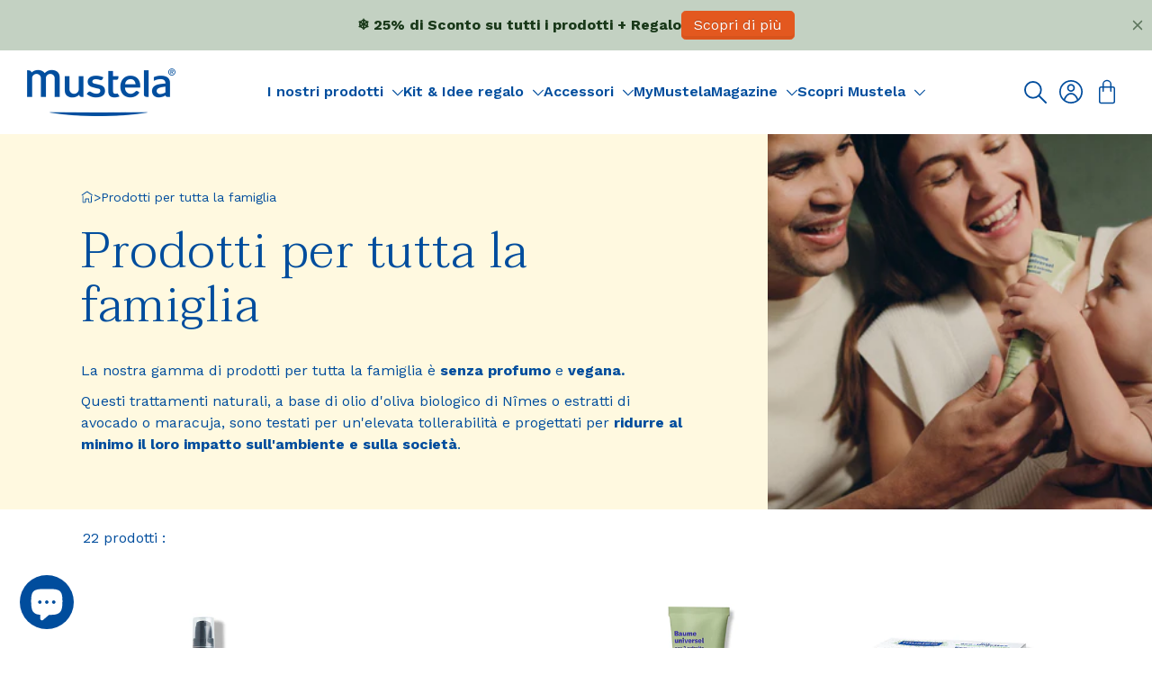

--- FILE ---
content_type: text/html; charset=utf-8
request_url: https://www.mustela.it/collections/family-essentials
body_size: 112238
content:
<!doctype html>
<html
  class='no-js html-collection'
  lang='it'
>
  <head>
    <meta charset='utf-8'>
    <meta http-equiv='X-UA-Compatible' content='IE=edge'>
    <meta name='viewport' content='width=device-width,initial-scale=1'>
    <link rel='canonical' href='https://www.mustela.it/collections/family-essentials'><link
        rel='icon'
        type='image/png'
        href='//www.mustela.it/cdn/shop/files/favicon-mustela.png?crop=center&height=32&v=1737984283&width=32'
      >

    

    


<title>Prodotti per tutta la famiglia - Mustela - Mustela Italia</title>


	<meta name='description' content='La gamma Mustela di prodotti per tutta la famiglia, formulata con olio d&#39;oliva biologico o estratti di avocado o maracuja, è adatti a tutti, sin dalla nascita.'>


<meta property='og:site_name' content='Mustela Italia'>
<meta property='og:site' content='https://www.mustela.it'>
<meta property='og:url' content='https://www.mustela.it/collections/family-essentials'>
<meta property='og:title' content='Prodotti per tutta la famiglia - Mustela'>
<meta property='og:type' content='website'>
<meta property='og:description' content='La gamma Mustela di prodotti per tutta la famiglia, formulata con olio d&#39;oliva biologico o estratti di avocado o maracuja, è adatti a tutti, sin dalla nascita.'>
<meta
	property='og:locale'
	content='it_IT'
><meta
		property='og:image'
		content='https://www.mustela.it/cdn/shop/collections/HEADER_COLLEZIONI_FAMILY_ESSENTIAL.png?v=1708100929'
	>
	<meta property='og:image:alt' content='Prodotti per tutta la famiglia - Mustela'>
	<meta
		property='og:image:secure_url'
		content='https://www.mustela.it/cdn/shop/collections/HEADER_COLLEZIONI_FAMILY_ESSENTIAL.png?v=1708100929'
	>
	<meta property='og:image:width' content='1200'>
	<meta property='og:image:height' content='900'><meta name='twitter:card' content='summary_large_image'><meta name='twitter:title' content='Prodotti per tutta la famiglia - Mustela'>
<meta
	name='twitter:description'
	content='La gamma Mustela di prodotti per tutta la famiglia, formulata con olio d&#39;oliva biologico o estratti di avocado o maracuja, è adatti a tutti, sin dalla nascita.'
>




    <link rel='preconnect' href='https://fonts.googleapis.com'>
    <link rel='preconnect' href='https://fonts.gstatic.com' crossorigin>
    <link
      href='https://fonts.googleapis.com/css2?family=Taviraj:wght@300&display=swap'
      rel='stylesheet'
    >
    <link rel='stylesheet' href='https://cdn.plyr.io/3.7.8/plyr.css'>

    
    <style data-shopify>
@font-face {
  font-family: "Work Sans";
  font-weight: 400;
  font-style: normal;
  font-display: swap;
  src: url("//www.mustela.it/cdn/fonts/work_sans/worksans_n4.b7973b3d07d0ace13de1b1bea9c45759cdbe12cf.woff2") format("woff2"),
       url("//www.mustela.it/cdn/fonts/work_sans/worksans_n4.cf5ceb1e6d373a9505e637c1aff0a71d0959556d.woff") format("woff");
}

@font-face {
  font-family: "Work Sans";
  font-weight: 500;
  font-style: normal;
  font-display: swap;
  src: url("//www.mustela.it/cdn/fonts/work_sans/worksans_n5.42fc03d7028ac0f31a2ddf10d4a2904a7483a1c4.woff2") format("woff2"),
       url("//www.mustela.it/cdn/fonts/work_sans/worksans_n5.1f79bf93aa21696aa0428c88e39fb9f946295341.woff") format("woff");
}

@font-face {
  font-family: "Work Sans";
  font-weight: 600;
  font-style: normal;
  font-display: swap;
  src: url("//www.mustela.it/cdn/fonts/work_sans/worksans_n6.75811c3bd5161ea6e3ceb2d48ca889388f9bd5fe.woff2") format("woff2"),
       url("//www.mustela.it/cdn/fonts/work_sans/worksans_n6.defcf26f28f3fa3df4555714d3f2e0f1217d7772.woff") format("woff");
}

</style>

<script type='text/javascript'>
	window.gdprAppliesGlobally = true;
	(function () {
		function n(e) {
			if (!window.frames[e]) {
				if (document.body && document.body.firstChild) {
					var t = document.body;
					var r = document.createElement('iframe');
					r.style.display = 'none';
					r.name = e;
					r.title = e;
					t.insertBefore(r, t.firstChild);
				} else {
					setTimeout(function () {
						n(e);
					}, 5);
				}
			}
		}
		function e(r, a, o, s, c) {
			function e(e, t, r, n) {
				if (typeof r !== 'function') {
					return;
				}
				if (!window[a]) {
					window[a] = [];
				}
				var i = false;
				if (c) {
					i = c(e, n, r);
				}
				if (!i) {
					window[a].push({command: e, version: t, callback: r, parameter: n});
				}
			}
			e.stub = true;
			e.stubVersion = 2;
			function t(n) {
				if (!window[r] || window[r].stub !== true) {
					return;
				}
				if (!n.data) {
					return;
				}
				var i = typeof n.data === 'string';
				var e;
				try {
					e = i ? JSON.parse(n.data) : n.data;
				} catch (t) {
					return;
				}
				if (e[o]) {
					var a = e[o];
					windowr;
				}
			}
			if (typeof window[r] !== 'function') {
				window[r] = e;
				if (window.addEventListener) {
					window.addEventListener('message', t, false);
				} else {
					window.attachEvent('onmessage', t);
				}
			}
		}
		e('uspapi', 'uspapiBuffer', 'uspapiCall', 'uspapiReturn');
		n('uspapiLocator');
		e('tcfapi', 'tcfapiBuffer', 'tcfapiCall', 'tcfapiReturn');
		n('tcfapiLocator');
		(function (e) {
			var t = document.createElement('link');
			t.rel = 'preconnect';
			t.as = 'script';
			var r = document.createElement('link');
			r.rel = 'dns-prefetch';
			r.as = 'script';
			var n = document.createElement('link');
			n.rel = 'preload';
			n.as = 'script';
			var i = document.createElement('script');
			i.id = 'spcloader';
			i.type = 'text/javascript';
			i['async'] = true;
			i.charset = 'utf-8';
			var a =
				'https://sdk.privacy-center.org/' +
				e +
				'/loader.js?target=' +
				document.location.hostname;
			if (window.didomiConfig && window.didomiConfig.user) {
				var o = window.didomiConfig.user;
				var s = o.country;
				var c = o.region;
				if (s) {
					a = a + '&country=' + s;
					if (c) {
						a = a + '&region=' + c;
					}
				}
			}
			t.href = 'https://sdk.privacy-center.org/';
			r.href = 'https://sdk.privacy-center.org/';
			n.href = a;
			i.src = a;
			var d = document.getElementsByTagName('script')[0];
			d.parentNode.insertBefore(t, d);
			d.parentNode.insertBefore(r, d);
			d.parentNode.insertBefore(n, d);
			d.parentNode.insertBefore(i, d);
		})('0d041050-a620-480e-9cfe-e0c8d3372b06');
	})();
</script>


<script defer type='text/javascript'>
	window.didomiConfig = {
		user: {
			bots: {
				consentRequired: false,
				types: ['crawlers', 'performance'],
				extraUserAgents: [],
			},
		},
	};
</script>




    <script>window.performance && window.performance.mark && window.performance.mark('shopify.content_for_header.start');</script><meta name="facebook-domain-verification" content="zt5ycneq4w8f5fd9t7xgn5omgovw8f">
<meta id="shopify-digital-wallet" name="shopify-digital-wallet" content="/59305820309/digital_wallets/dialog">
<meta name="shopify-checkout-api-token" content="eba32f05baf08013a60e563191c1529d">
<meta id="in-context-paypal-metadata" data-shop-id="59305820309" data-venmo-supported="false" data-environment="production" data-locale="it_IT" data-paypal-v4="true" data-currency="EUR">
<link rel="alternate" type="application/atom+xml" title="Feed" href="/collections/family-essentials.atom" />
<link rel="next" href="/collections/family-essentials?page=2">
<link rel="alternate" type="application/json+oembed" href="https://www.mustela.it/collections/family-essentials.oembed">
<script async="async" src="/checkouts/internal/preloads.js?locale=it-IT"></script>
<script id="apple-pay-shop-capabilities" type="application/json">{"shopId":59305820309,"countryCode":"IT","currencyCode":"EUR","merchantCapabilities":["supports3DS"],"merchantId":"gid:\/\/shopify\/Shop\/59305820309","merchantName":"Mustela Italia","requiredBillingContactFields":["postalAddress","email","phone"],"requiredShippingContactFields":["postalAddress","email","phone"],"shippingType":"shipping","supportedNetworks":["visa","maestro","masterCard","amex"],"total":{"type":"pending","label":"Mustela Italia","amount":"1.00"},"shopifyPaymentsEnabled":true,"supportsSubscriptions":true}</script>
<script id="shopify-features" type="application/json">{"accessToken":"eba32f05baf08013a60e563191c1529d","betas":["rich-media-storefront-analytics"],"domain":"www.mustela.it","predictiveSearch":true,"shopId":59305820309,"locale":"it"}</script>
<script>var Shopify = Shopify || {};
Shopify.shop = "mustelait-prod.myshopify.com";
Shopify.locale = "it";
Shopify.currency = {"active":"EUR","rate":"1.0"};
Shopify.country = "IT";
Shopify.theme = {"name":"Prod MAS FBF","id":189036888451,"schema_name":"Starter Mustela","schema_version":"1.0.0","theme_store_id":null,"role":"main"};
Shopify.theme.handle = "null";
Shopify.theme.style = {"id":null,"handle":null};
Shopify.cdnHost = "www.mustela.it/cdn";
Shopify.routes = Shopify.routes || {};
Shopify.routes.root = "/";</script>
<script type="module">!function(o){(o.Shopify=o.Shopify||{}).modules=!0}(window);</script>
<script>!function(o){function n(){var o=[];function n(){o.push(Array.prototype.slice.apply(arguments))}return n.q=o,n}var t=o.Shopify=o.Shopify||{};t.loadFeatures=n(),t.autoloadFeatures=n()}(window);</script>
<script id="shop-js-analytics" type="application/json">{"pageType":"collection"}</script>
<script defer="defer" async type="module" src="//www.mustela.it/cdn/shopifycloud/shop-js/modules/v2/client.init-shop-cart-sync_B0kkjBRt.it.esm.js"></script>
<script defer="defer" async type="module" src="//www.mustela.it/cdn/shopifycloud/shop-js/modules/v2/chunk.common_AgTufRUD.esm.js"></script>
<script type="module">
  await import("//www.mustela.it/cdn/shopifycloud/shop-js/modules/v2/client.init-shop-cart-sync_B0kkjBRt.it.esm.js");
await import("//www.mustela.it/cdn/shopifycloud/shop-js/modules/v2/chunk.common_AgTufRUD.esm.js");

  window.Shopify.SignInWithShop?.initShopCartSync?.({"fedCMEnabled":true,"windoidEnabled":true});

</script>
<script>(function() {
  var isLoaded = false;
  function asyncLoad() {
    if (isLoaded) return;
    isLoaded = true;
    var urls = ["\/\/cdn.shopify.com\/proxy\/0dcd5db750d28c3c2f1257304fed79d832bf0c1785ccc157d93010aa9bc5a762\/faqs-plus.herokuapp.com\/public\/script-tags\/ef-faq-plus-script.min.js?shop=mustelait-prod.myshopify.com\u0026sp-cache-control=cHVibGljLCBtYXgtYWdlPTkwMA","https:\/\/account-invite.merchantyard.com\/js\/integrations\/script.js?v=2955\u0026shop=mustelait-prod.myshopify.com","https:\/\/l.getsitecontrol.com\/xwkm39d4.js?shop=mustelait-prod.myshopify.com","https:\/\/static.klaviyo.com\/onsite\/js\/klaviyo.js?company_id=SaEw6f\u0026shop=mustelait-prod.myshopify.com","https:\/\/static.klaviyo.com\/onsite\/js\/klaviyo.js?company_id=SaEw6f\u0026shop=mustelait-prod.myshopify.com","https:\/\/mustelait-prod.myshopify.com\/apps\/otp\/js\/otpwidget.min.js?shop=mustelait-prod.myshopify.com","https:\/\/cdn.giftcardpro.app\/build\/storefront\/storefront.js?shop=mustelait-prod.myshopify.com","\/\/cdn.shopify.com\/proxy\/e839d8997bb49e73c649343c2af8259aeb3c03f8d32004ddfd72cbefbe84717f\/mustela-loyalty.vercel.app\/api\/widget-products?d=1768302572055\u0026shop=mustelait-prod.myshopify.com\u0026sp-cache-control=cHVibGljLCBtYXgtYWdlPTkwMA","https:\/\/s3.eu-west-1.amazonaws.com\/production-klarna-il-shopify-osm\/0b7fe7c4a98ef8166eeafee767bc667686567a25\/mustelait-prod.myshopify.com-1764200683414.js?shop=mustelait-prod.myshopify.com"];
    for (var i = 0; i < urls.length; i++) {
      var s = document.createElement('script');
      s.type = 'text/javascript';
      s.async = true;
      s.src = urls[i];
      var x = document.getElementsByTagName('script')[0];
      x.parentNode.insertBefore(s, x);
    }
  };
  if(window.attachEvent) {
    window.attachEvent('onload', asyncLoad);
  } else {
    window.addEventListener('load', asyncLoad, false);
  }
})();</script>
<script id="__st">var __st={"a":59305820309,"offset":3600,"reqid":"8179bd5a-0baf-4b0a-826d-7ccd3b6c4bb5-1768600392","pageurl":"www.mustela.it\/collections\/family-essentials","u":"5fcbaf2287f4","p":"collection","rtyp":"collection","rid":284992962709};</script>
<script>window.ShopifyPaypalV4VisibilityTracking = true;</script>
<script id="form-persister">!function(){'use strict';const t='contact',e='new_comment',n=[[t,t],['blogs',e],['comments',e],[t,'customer']],o='password',r='form_key',c=['recaptcha-v3-token','g-recaptcha-response','h-captcha-response',o],s=()=>{try{return window.sessionStorage}catch{return}},i='__shopify_v',u=t=>t.elements[r],a=function(){const t=[...n].map((([t,e])=>`form[action*='/${t}']:not([data-nocaptcha='true']) input[name='form_type'][value='${e}']`)).join(',');var e;return e=t,()=>e?[...document.querySelectorAll(e)].map((t=>t.form)):[]}();function m(t){const e=u(t);a().includes(t)&&(!e||!e.value)&&function(t){try{if(!s())return;!function(t){const e=s();if(!e)return;const n=u(t);if(!n)return;const o=n.value;o&&e.removeItem(o)}(t);const e=Array.from(Array(32),(()=>Math.random().toString(36)[2])).join('');!function(t,e){u(t)||t.append(Object.assign(document.createElement('input'),{type:'hidden',name:r})),t.elements[r].value=e}(t,e),function(t,e){const n=s();if(!n)return;const r=[...t.querySelectorAll(`input[type='${o}']`)].map((({name:t})=>t)),u=[...c,...r],a={};for(const[o,c]of new FormData(t).entries())u.includes(o)||(a[o]=c);n.setItem(e,JSON.stringify({[i]:1,action:t.action,data:a}))}(t,e)}catch(e){console.error('failed to persist form',e)}}(t)}const f=t=>{if('true'===t.dataset.persistBound)return;const e=function(t,e){const n=function(t){return'function'==typeof t.submit?t.submit:HTMLFormElement.prototype.submit}(t).bind(t);return function(){let t;return()=>{t||(t=!0,(()=>{try{e(),n()}catch(t){(t=>{console.error('form submit failed',t)})(t)}})(),setTimeout((()=>t=!1),250))}}()}(t,(()=>{m(t)}));!function(t,e){if('function'==typeof t.submit&&'function'==typeof e)try{t.submit=e}catch{}}(t,e),t.addEventListener('submit',(t=>{t.preventDefault(),e()})),t.dataset.persistBound='true'};!function(){function t(t){const e=(t=>{const e=t.target;return e instanceof HTMLFormElement?e:e&&e.form})(t);e&&m(e)}document.addEventListener('submit',t),document.addEventListener('DOMContentLoaded',(()=>{const e=a();for(const t of e)f(t);var n;n=document.body,new window.MutationObserver((t=>{for(const e of t)if('childList'===e.type&&e.addedNodes.length)for(const t of e.addedNodes)1===t.nodeType&&'FORM'===t.tagName&&a().includes(t)&&f(t)})).observe(n,{childList:!0,subtree:!0,attributes:!1}),document.removeEventListener('submit',t)}))}()}();</script>
<script integrity="sha256-4kQ18oKyAcykRKYeNunJcIwy7WH5gtpwJnB7kiuLZ1E=" data-source-attribution="shopify.loadfeatures" defer="defer" src="//www.mustela.it/cdn/shopifycloud/storefront/assets/storefront/load_feature-a0a9edcb.js" crossorigin="anonymous"></script>
<script data-source-attribution="shopify.dynamic_checkout.dynamic.init">var Shopify=Shopify||{};Shopify.PaymentButton=Shopify.PaymentButton||{isStorefrontPortableWallets:!0,init:function(){window.Shopify.PaymentButton.init=function(){};var t=document.createElement("script");t.src="https://www.mustela.it/cdn/shopifycloud/portable-wallets/latest/portable-wallets.it.js",t.type="module",document.head.appendChild(t)}};
</script>
<script data-source-attribution="shopify.dynamic_checkout.buyer_consent">
  function portableWalletsHideBuyerConsent(e){var t=document.getElementById("shopify-buyer-consent"),n=document.getElementById("shopify-subscription-policy-button");t&&n&&(t.classList.add("hidden"),t.setAttribute("aria-hidden","true"),n.removeEventListener("click",e))}function portableWalletsShowBuyerConsent(e){var t=document.getElementById("shopify-buyer-consent"),n=document.getElementById("shopify-subscription-policy-button");t&&n&&(t.classList.remove("hidden"),t.removeAttribute("aria-hidden"),n.addEventListener("click",e))}window.Shopify?.PaymentButton&&(window.Shopify.PaymentButton.hideBuyerConsent=portableWalletsHideBuyerConsent,window.Shopify.PaymentButton.showBuyerConsent=portableWalletsShowBuyerConsent);
</script>
<script data-source-attribution="shopify.dynamic_checkout.cart.bootstrap">document.addEventListener("DOMContentLoaded",(function(){function t(){return document.querySelector("shopify-accelerated-checkout-cart, shopify-accelerated-checkout")}if(t())Shopify.PaymentButton.init();else{new MutationObserver((function(e,n){t()&&(Shopify.PaymentButton.init(),n.disconnect())})).observe(document.body,{childList:!0,subtree:!0})}}));
</script>
<link id="shopify-accelerated-checkout-styles" rel="stylesheet" media="screen" href="https://www.mustela.it/cdn/shopifycloud/portable-wallets/latest/accelerated-checkout-backwards-compat.css" crossorigin="anonymous">
<style id="shopify-accelerated-checkout-cart">
        #shopify-buyer-consent {
  margin-top: 1em;
  display: inline-block;
  width: 100%;
}

#shopify-buyer-consent.hidden {
  display: none;
}

#shopify-subscription-policy-button {
  background: none;
  border: none;
  padding: 0;
  text-decoration: underline;
  font-size: inherit;
  cursor: pointer;
}

#shopify-subscription-policy-button::before {
  box-shadow: none;
}

      </style>

<script>window.performance && window.performance.mark && window.performance.mark('shopify.content_for_header.end');</script>

    <link rel='preload' href='//www.mustela.it/cdn/shop/t/39/assets/base.css?v=9039728972693264381764181002' as='style'>
    <link
      rel='stylesheet'
      href='//www.mustela.it/cdn/shop/t/39/assets/base.css?v=9039728972693264381764181002'
      media='print'
      onload="this.media='all'"
    >
    <link rel='preload' href='//www.mustela.it/cdn/shop/t/39/assets/recaptcha.css?v=74210929848169843381764181002' as='style'>
    <link
      rel='stylesheet'
      href='//www.mustela.it/cdn/shop/t/39/assets/recaptcha.css?v=74210929848169843381764181002'
      media='print'
      onload="this.media='all'"
    >
    <link rel='preload' as='style' href='//www.mustela.it/cdn/shop/t/39/assets/growaves.scss.css?v=10971422807197298301764181002'>
    <link href="//www.mustela.it/cdn/shop/t/39/assets/growaves.scss.css?v=10971422807197298301764181002" rel="stylesheet" type="text/css" media="all" />

    <!-- snippets/settings/font-face.liquid --><style data-shopify>
	@font-face {
	font-family: 'fontello';
	src: url("//www.mustela.it/cdn/shop/t/39/assets/fontello.eot?v=43001") format('embedded-opentype'),
	url("//www.mustela.it/cdn/shop/files/fontello.woff?v=43001") format('woff'),
	url("//www.mustela.it/cdn/shop/t/39/assets/fontello.svg?v=43001") format('svg');
	font-weight: normal;
	font-style: normal;
	}
</style>


    <!-- snippets/window-globals.liquid -->



<script>
	window.shopUrl = 'https://www.mustela.it';
	window.routes = {
		cart_add_url: '/cart/add',
		cart_change_url: '/cart/change',
		cart_update_url: '/cart/update',
		cart_url: '/cart',
		predictive_search_url: '/search/suggest',
	};

	window.cartStrings = {
		error: `Si è verificato un errore durante l&#39;aggiornamento del carrello. Riprova.`,
		quantityError: `Puoi aggiungere solo [quantity] di questo articolo al tuo carrello.`,
	};

	window.variantStrings = {
		addToCart: `Agg. al carrello`,
		soldOut: `Esaurito`,
		unavailable: `Non disponibile`,
		was_review_helpful: `Questa recensione è stata utile?`,
	};

	window.accessibilityStrings = {
		imageAvailable: `L&#39;immagine [index] è ora disponibile nella visualizzazione galleria`,
		shareSuccess: `Link copiato negli appunti`,
		pauseSlideshow: `Pause slideshow`,
		playSlideshow: `Play slideshow`,
		error: `Errore`,
		play: `Play`,
		pause: `Pausa`,
	};

	window.timeString = {
		hours: "ore",
		minutes: "minuti",
		seconds: "secondi",
	};

	window.reviews = {
		label: "Recensioni",
		reviews_helpful: "Questo commento ti è stato utile?",
		skin_concern: "Problema della pelle",
		age: "Età",
		translate_review: "Traduci recensione",
	};

	window.storelocator = {
		no_store_found: "Nessuna farmacia trovata",
		mainSearchLabel: "Trova un punto vendita",
		addressSearchInput: "Città",
		distanceLabel: "Distanza",
		optionsDistanceLabel:
			"nessun limite",
		searchLimitLabel: "Risultati",
		submitButton: "Cerca",
		filtersText: "Filtro",
		searchFilterVrac: "Massa",
		searchFilterPharmaAdvice:
			"Advice pharmacies",
	};

	window.contactStrings = {
		first_name: "Nome",
		last_name: "Cognome",
		email: "Email",
		phone: "Telefono",
		order_number: "Numero ordine",
		product_name: "Nome prodotto",
		country: "Paese",
		message: "Messaggio",
		reason: "Ragione",
	};
</script>


    <script src='//www.mustela.it/cdn/shop/t/39/assets/global.js?v=146988670713658621151764181002' defer='defer'></script>

    <script async>
      document.documentElement.className =
        document.documentElement.className.replace('no-js', 'js');
      if (Shopify.designMode) {
        document.documentElement.classList.add('shopify-design-mode');
      }
    </script><!-- snippets/tracking/tracking-datalayer-allpages.liquid -->




<script type='application/json' class='js-gtm-loaded-json'>
	{
		"event": "page_view",
		"page_type": "collection",
		"page_title": "Prodotti per tutta la famiglia - Mustela",
		"page_language": "Italiano",
			
		"login_status": "logout"
	}
</script>

<!-- snippets/tracking/tracking-gtm--master.liquid -->



<!-- Google Tag Manager -->

	<script>
		(function (w, d, s, l, i) {
			w[l] = w[l] || [];
			w[l].push({'gtm.start': new Date().getTime(), event: 'gtm.js'});
			var f = d.getElementsByTagName(s)[0],
				j = d.createElement(s),
				dl = l != 'dataLayer' ? '&l=' + l : '';
			j.async = true;
			j.src = 'https://www.googletagmanager.com/gtm.js?id=' + i + dl;
			f.parentNode.insertBefore(j, f);
		})(window, document, 'script', 'dataLayer', 'GTM-TW2QH88');
	</script>
	<!-- End Google Tag Manager -->

<!-- snippets/tracking/tracking-gtm--pays.liquid -->



<!-- Google Tag Manager -->

	<script>
		(function (w, d, s, l, i) {
			w[l] = w[l] || [];
			w[l].push({'gtm.start': new Date().getTime(), event: 'gtm.js'});
			var f = d.getElementsByTagName(s)[0],
				j = d.createElement(s),
				dl = l != 'dataLayer' ? '&l=' + l : '';
			j.async = true;
			j.src = 'https://www.googletagmanager.com/gtm.js?id=' + i + dl;
			f.parentNode.insertBefore(j, f);
		})(window, document, 'script', 'dataLayer', 'GTM-PZK4B72');
	</script>
	<!-- End Google Tag Manager -->



    <script>
      window.IGLOO = window.IGLOO || {
        bbout_element_id: 'ioBlackBox', // Populate #ioBlackBox input with device fingerprint
        enable_rip: true, // Enable Real IP protection.
        enable_flash: false, // Disable flash
        install_flash: false, // Don't ask user to install flash
        loader: {
          version: 'general5', // Non-experimental 5.x updates
          fp_static: false, // Don't load 1st party resources
        },
      };
    </script>

    
<script src="//www.mustela.it/cdn/shop/t/39/assets/main.min.43fb063c.js" type="module"  defer  crossorigin="anonymous"></script><link href="//www.mustela.it/cdn/shop/t/39/assets/main.min.4e5f3ce5.css" rel="stylesheet" type="text/css" media="all" />


    
	<script
		async
		type='text/javascript'
		src='//static.klaviyo.com/onsite/js/klaviyo.js?company_id=SaEw6f'
	></script>


    

    <!-- snippets/tracking/neon-pixel-head.liquid -->

<!-- NeonPixel Shopify DataLayer -->
<!--
	copy the entire file contents and paste inside the theme.liquid file inside the head
-->



<style>
      /* Blocca interazioni mouse sulle slide nascoste e fallback quando inert non è supportato */
      .splide__slide[aria-hidden="true"] { pointer-events: none; }
      .splide__slide[data-inert-fallback="true"] { pointer-events: none; }
    </style>

    <script src="//www.mustela.it/cdn/shop/t/39/assets/inbox-a11y.js?v=113423860067773618141764181002" type="text/javascript"></script>
  <!-- BEGIN app block: shopify://apps/klaviyo-email-marketing-sms/blocks/klaviyo-onsite-embed/2632fe16-c075-4321-a88b-50b567f42507 -->












  <script async src="https://static.klaviyo.com/onsite/js/SaEw6f/klaviyo.js?company_id=SaEw6f"></script>
  <script>!function(){if(!window.klaviyo){window._klOnsite=window._klOnsite||[];try{window.klaviyo=new Proxy({},{get:function(n,i){return"push"===i?function(){var n;(n=window._klOnsite).push.apply(n,arguments)}:function(){for(var n=arguments.length,o=new Array(n),w=0;w<n;w++)o[w]=arguments[w];var t="function"==typeof o[o.length-1]?o.pop():void 0,e=new Promise((function(n){window._klOnsite.push([i].concat(o,[function(i){t&&t(i),n(i)}]))}));return e}}})}catch(n){window.klaviyo=window.klaviyo||[],window.klaviyo.push=function(){var n;(n=window._klOnsite).push.apply(n,arguments)}}}}();</script>

  




  <script>
    window.klaviyoReviewsProductDesignMode = false
  </script>



  <!-- BEGIN app snippet: customer-hub-data --><script>
  if (!window.customerHub) {
    window.customerHub = {};
  }
  window.customerHub.storefrontRoutes = {
    login: "/account/login?return_url=%2F%23k-hub",
    register: "/account/register?return_url=%2F%23k-hub",
    logout: "/account/logout",
    profile: "/account",
    addresses: "/account/addresses",
  };
  
  window.customerHub.userId = null;
  
  window.customerHub.storeDomain = "mustelait-prod.myshopify.com";

  

  
    window.customerHub.storeLocale = {
        currentLanguage: 'it',
        currentCountry: 'IT',
        availableLanguages: [
          
            {
              iso_code: 'it',
              endonym_name: 'Italiano'
            }
          
        ],
        availableCountries: [
          
            {
              iso_code: 'IT',
              name: 'Italia',
              currency_code: 'EUR'
            }
          
        ]
    };
  
</script>
<!-- END app snippet -->





<!-- END app block --><!-- BEGIN app block: shopify://apps/rank-king-best-sellers/blocks/ranking-btn-filter-settings/a6978f01-39a7-4434-814f-bcdba4258543 --><style data-shopify>
.ranking-list {

--btn-filters-margin-bottom-pc: 20px;
--btn-filters-margin-bottom-sp: 20px;

--btn-filters-padding-sides-pc: 0px;
--btn-filters-padding-sides-sp: 0px;

--btn-filter-alignment: left;
--btn-filter-active-color:#000;

--btn-filter-horiz-gap-pc: 30px;
--btn-filter-horiz-gap-sp: 20px;

--btn-filter-vert-gap-pc: 20px;
--btn-filter-vert-gap-sp: 20px;

--btn-filter-label-font-size_pc: 24px;
--btn-filter-label-font-size_sp: 24px;
--btn-filter-label-font-color:#000;

--btn-filter-options-font-size_pc:16px;
--btn-filter-options-font-size_sp:16px;
--btn-filter-options-font-color:#000;

}



</style>

<link href="//cdn.shopify.com/extensions/019aa68a-70e3-7219-a48b-96ee817dced4/my-node-app-87/assets/ranking-btn-filter-settings.css" rel="stylesheet" type="text/css" media="all" />

<!-- END app block --><!-- BEGIN app block: shopify://apps/rank-king-best-sellers/blocks/ranking-product-font-settings/a6978f01-39a7-4434-814f-bcdba4258543 --><style data-shopify>
  .ranking-list {

   --product-name-font-size-pc: 16px;
   --product-name-font-size-sp: 16px;
   --product-name-font-color: #004d9d;

   --product-vendor-font-size-pc: 14px;
   --product-vendor-font-size-sp: 14px;
   --product-vendor-font-color: #000000;

   --product-type-font-size-pc: 14px;
   --product-type-font-size-sp: 14px;
   --product-type-font-color: #000000;

   --product-price-font-size-pc: 20px;
   --product-price-font-size-sp: 20px;
   --product-price-font-color: #004d9d;

   --product-original-price-font-size-pc: 15px;
   --product-original-price-font-size-sp: 15px;
   --product-original-price-font-color: #004d9d;

 }
</style>

<link href="//cdn.shopify.com/extensions/019aa68a-70e3-7219-a48b-96ee817dced4/my-node-app-87/assets/ranking-product-font-settings.css" rel="stylesheet" type="text/css" media="all" />


<!-- END app block --><!-- BEGIN app block: shopify://apps/helium-customer-fields/blocks/app-embed/bab58598-3e6a-4377-aaaa-97189b15f131 -->







































<script>
  if ('CF' in window) {
    window.CF.appEmbedEnabled = true;
  } else {
    window.CF = {
      appEmbedEnabled: true,
    };
  }

  window.CF.editAccountFormId = "";
  window.CF.registrationFormId = "";
</script>

<!-- BEGIN app snippet: patch-registration-links -->







































<script>
  function patchRegistrationLinks() {
    const PATCHABLE_LINKS_SELECTOR = 'a[href*="/account/register"]';

    const search = new URLSearchParams(window.location.search);
    const checkoutUrl = search.get('checkout_url');
    const returnUrl = search.get('return_url');

    const redirectUrl = checkoutUrl || returnUrl;
    if (!redirectUrl) return;

    const registrationLinks = Array.from(document.querySelectorAll(PATCHABLE_LINKS_SELECTOR));
    registrationLinks.forEach(link => {
      const url = new URL(link.href);

      url.searchParams.set('return_url', redirectUrl);

      link.href = url.href;
    });
  }

  if (['complete', 'interactive', 'loaded'].includes(document.readyState)) {
    patchRegistrationLinks();
  } else {
    document.addEventListener('DOMContentLoaded', () => patchRegistrationLinks());
  }
</script><!-- END app snippet -->
<!-- BEGIN app snippet: patch-login-grecaptcha-conflict -->







































<script>
  // Fixes a problem where both grecaptcha and hcaptcha response fields are included in the /account/login form submission
  // resulting in a 404 on the /challenge page.
  // This is caused by our triggerShopifyRecaptchaLoad function in initialize-forms.liquid.ejs
  // The fix itself just removes the unnecessary g-recaptcha-response input

  function patchLoginGrecaptchaConflict() {
    Array.from(document.querySelectorAll('form')).forEach(form => {
      form.addEventListener('submit', e => {
        const grecaptchaResponse = form.querySelector('[name="g-recaptcha-response"]');
        const hcaptchaResponse = form.querySelector('[name="h-captcha-response"]');

        if (grecaptchaResponse && hcaptchaResponse) {
          // Can't use both. Only keep hcaptcha response field.
          grecaptchaResponse.parentElement.removeChild(grecaptchaResponse);
        }
      })
    })
  }

  if (['complete', 'interactive', 'loaded'].includes(document.readyState)) {
    patchLoginGrecaptchaConflict();
  } else {
    document.addEventListener('DOMContentLoaded', () => patchLoginGrecaptchaConflict());
  }
</script><!-- END app snippet -->
<!-- BEGIN app snippet: embed-data -->


























































<script>
  window.CF.version = "5.1.3";
  window.CF.environment = 
  {
  
  "domain": "mustelait-prod.myshopify.com",
  "servicesToken": "1768600393:d21ace6f767129bf8eebd5939cd93b17cfdd472a02272ff7542ff5f188e0742d",
  "baseApiUrl": "https:\/\/app.customerfields.com",
  "captchaSiteKey": "6LcNocEqAAAAAOnsk4AsIZ9Kj0dkT5abfYf8mTX9",
  "captchaEnabled": true,
  "proxyPath": "\/tools\/customr",
  "countries": [{"name":"Afghanistan","code":"AF"},{"name":"Åland Islands","code":"AX"},{"name":"Albania","code":"AL"},{"name":"Algeria","code":"DZ"},{"name":"Andorra","code":"AD"},{"name":"Angola","code":"AO"},{"name":"Anguilla","code":"AI"},{"name":"Antigua \u0026 Barbuda","code":"AG"},{"name":"Argentina","code":"AR","provinces":[{"name":"Buenos Aires Province","code":"B"},{"name":"Catamarca","code":"K"},{"name":"Chaco","code":"H"},{"name":"Chubut","code":"U"},{"name":"Buenos Aires (Autonomous City)","code":"C"},{"name":"Córdoba","code":"X"},{"name":"Corrientes","code":"W"},{"name":"Entre Ríos","code":"E"},{"name":"Formosa","code":"P"},{"name":"Jujuy","code":"Y"},{"name":"La Pampa","code":"L"},{"name":"La Rioja","code":"F"},{"name":"Mendoza","code":"M"},{"name":"Misiones","code":"N"},{"name":"Neuquén","code":"Q"},{"name":"Río Negro","code":"R"},{"name":"Salta","code":"A"},{"name":"San Juan","code":"J"},{"name":"San Luis","code":"D"},{"name":"Santa Cruz","code":"Z"},{"name":"Santa Fe","code":"S"},{"name":"Santiago del Estero","code":"G"},{"name":"Tierra del Fuego","code":"V"},{"name":"Tucumán","code":"T"}]},{"name":"Armenia","code":"AM"},{"name":"Aruba","code":"AW"},{"name":"Ascension Island","code":"AC"},{"name":"Australia","code":"AU","provinces":[{"name":"Australian Capital Territory","code":"ACT"},{"name":"New South Wales","code":"NSW"},{"name":"Northern Territory","code":"NT"},{"name":"Queensland","code":"QLD"},{"name":"South Australia","code":"SA"},{"name":"Tasmania","code":"TAS"},{"name":"Victoria","code":"VIC"},{"name":"Western Australia","code":"WA"}]},{"name":"Austria","code":"AT"},{"name":"Azerbaijan","code":"AZ"},{"name":"Bahamas","code":"BS"},{"name":"Bahrain","code":"BH"},{"name":"Bangladesh","code":"BD"},{"name":"Barbados","code":"BB"},{"name":"Belarus","code":"BY"},{"name":"Belgium","code":"BE"},{"name":"Belize","code":"BZ"},{"name":"Benin","code":"BJ"},{"name":"Bermuda","code":"BM"},{"name":"Bhutan","code":"BT"},{"name":"Bolivia","code":"BO"},{"name":"Bosnia \u0026 Herzegovina","code":"BA"},{"name":"Botswana","code":"BW"},{"name":"Brazil","code":"BR","provinces":[{"name":"Acre","code":"AC"},{"name":"Alagoas","code":"AL"},{"name":"Amapá","code":"AP"},{"name":"Amazonas","code":"AM"},{"name":"Bahia","code":"BA"},{"name":"Ceará","code":"CE"},{"name":"Federal District","code":"DF"},{"name":"Espírito Santo","code":"ES"},{"name":"Goiás","code":"GO"},{"name":"Maranhão","code":"MA"},{"name":"Mato Grosso","code":"MT"},{"name":"Mato Grosso do Sul","code":"MS"},{"name":"Minas Gerais","code":"MG"},{"name":"Pará","code":"PA"},{"name":"Paraíba","code":"PB"},{"name":"Paraná","code":"PR"},{"name":"Pernambuco","code":"PE"},{"name":"Piauí","code":"PI"},{"name":"Rio Grande do Norte","code":"RN"},{"name":"Rio Grande do Sul","code":"RS"},{"name":"Rio de Janeiro","code":"RJ"},{"name":"Rondônia","code":"RO"},{"name":"Roraima","code":"RR"},{"name":"Santa Catarina","code":"SC"},{"name":"São Paulo","code":"SP"},{"name":"Sergipe","code":"SE"},{"name":"Tocantins","code":"TO"}]},{"name":"British Indian Ocean Territory","code":"IO"},{"name":"British Virgin Islands","code":"VG"},{"name":"Brunei","code":"BN"},{"name":"Bulgaria","code":"BG"},{"name":"Burkina Faso","code":"BF"},{"name":"Burundi","code":"BI"},{"name":"Cambodia","code":"KH"},{"name":"Cameroon","code":"CM"},{"name":"Canada","code":"CA","provinces":[{"name":"Alberta","code":"AB"},{"name":"British Columbia","code":"BC"},{"name":"Manitoba","code":"MB"},{"name":"New Brunswick","code":"NB"},{"name":"Newfoundland and Labrador","code":"NL"},{"name":"Northwest Territories","code":"NT"},{"name":"Nova Scotia","code":"NS"},{"name":"Nunavut","code":"NU"},{"name":"Ontario","code":"ON"},{"name":"Prince Edward Island","code":"PE"},{"name":"Quebec","code":"QC"},{"name":"Saskatchewan","code":"SK"},{"name":"Yukon","code":"YT"}]},{"name":"Cape Verde","code":"CV"},{"name":"Caribbean Netherlands","code":"BQ"},{"name":"Cayman Islands","code":"KY"},{"name":"Central African Republic","code":"CF"},{"name":"Chad","code":"TD"},{"name":"Chile","code":"CL","provinces":[{"name":"Arica y Parinacota","code":"AP"},{"name":"Tarapacá","code":"TA"},{"name":"Antofagasta","code":"AN"},{"name":"Atacama","code":"AT"},{"name":"Coquimbo","code":"CO"},{"name":"Valparaíso","code":"VS"},{"name":"Santiago Metropolitan","code":"RM"},{"name":"Libertador General Bernardo O’Higgins","code":"LI"},{"name":"Maule","code":"ML"},{"name":"Ñuble","code":"NB"},{"name":"Bío Bío","code":"BI"},{"name":"Araucanía","code":"AR"},{"name":"Los Ríos","code":"LR"},{"name":"Los Lagos","code":"LL"},{"name":"Aysén","code":"AI"},{"name":"Magallanes Region","code":"MA"}]},{"name":"China","code":"CN","provinces":[{"name":"Anhui","code":"AH"},{"name":"Beijing","code":"BJ"},{"name":"Chongqing","code":"CQ"},{"name":"Fujian","code":"FJ"},{"name":"Gansu","code":"GS"},{"name":"Guangdong","code":"GD"},{"name":"Guangxi","code":"GX"},{"name":"Guizhou","code":"GZ"},{"name":"Hainan","code":"HI"},{"name":"Hebei","code":"HE"},{"name":"Heilongjiang","code":"HL"},{"name":"Henan","code":"HA"},{"name":"Hubei","code":"HB"},{"name":"Hunan","code":"HN"},{"name":"Inner Mongolia","code":"NM"},{"name":"Jiangsu","code":"JS"},{"name":"Jiangxi","code":"JX"},{"name":"Jilin","code":"JL"},{"name":"Liaoning","code":"LN"},{"name":"Ningxia","code":"NX"},{"name":"Qinghai","code":"QH"},{"name":"Shaanxi","code":"SN"},{"name":"Shandong","code":"SD"},{"name":"Shanghai","code":"SH"},{"name":"Shanxi","code":"SX"},{"name":"Sichuan","code":"SC"},{"name":"Tianjin","code":"TJ"},{"name":"Xinjiang","code":"XJ"},{"name":"Tibet","code":"YZ"},{"name":"Yunnan","code":"YN"},{"name":"Zhejiang","code":"ZJ"}]},{"name":"Christmas Island","code":"CX"},{"name":"Cocos (Keeling) Islands","code":"CC"},{"name":"Colombia","code":"CO","provinces":[{"name":"Capital District","code":"DC"},{"name":"Amazonas","code":"AMA"},{"name":"Antioquia","code":"ANT"},{"name":"Arauca","code":"ARA"},{"name":"Atlántico","code":"ATL"},{"name":"Bolívar","code":"BOL"},{"name":"Boyacá","code":"BOY"},{"name":"Caldas","code":"CAL"},{"name":"Caquetá","code":"CAQ"},{"name":"Casanare","code":"CAS"},{"name":"Cauca","code":"CAU"},{"name":"Cesar","code":"CES"},{"name":"Chocó","code":"CHO"},{"name":"Córdoba","code":"COR"},{"name":"Cundinamarca","code":"CUN"},{"name":"Guainía","code":"GUA"},{"name":"Guaviare","code":"GUV"},{"name":"Huila","code":"HUI"},{"name":"La Guajira","code":"LAG"},{"name":"Magdalena","code":"MAG"},{"name":"Meta","code":"MET"},{"name":"Nariño","code":"NAR"},{"name":"Norte de Santander","code":"NSA"},{"name":"Putumayo","code":"PUT"},{"name":"Quindío","code":"QUI"},{"name":"Risaralda","code":"RIS"},{"name":"San Andrés \u0026 Providencia","code":"SAP"},{"name":"Santander","code":"SAN"},{"name":"Sucre","code":"SUC"},{"name":"Tolima","code":"TOL"},{"name":"Valle del Cauca","code":"VAC"},{"name":"Vaupés","code":"VAU"},{"name":"Vichada","code":"VID"}]},{"name":"Comoros","code":"KM"},{"name":"Congo - Brazzaville","code":"CG"},{"name":"Congo - Kinshasa","code":"CD"},{"name":"Cook Islands","code":"CK"},{"name":"Costa Rica","code":"CR","provinces":[{"name":"Alajuela","code":"CR-A"},{"name":"Cartago","code":"CR-C"},{"name":"Guanacaste","code":"CR-G"},{"name":"Heredia","code":"CR-H"},{"name":"Limón","code":"CR-L"},{"name":"Puntarenas","code":"CR-P"},{"name":"San José","code":"CR-SJ"}]},{"name":"Croatia","code":"HR"},{"name":"Curaçao","code":"CW"},{"name":"Cyprus","code":"CY"},{"name":"Czechia","code":"CZ"},{"name":"Côte d’Ivoire","code":"CI"},{"name":"Denmark","code":"DK"},{"name":"Djibouti","code":"DJ"},{"name":"Dominica","code":"DM"},{"name":"Dominican Republic","code":"DO"},{"name":"Ecuador","code":"EC"},{"name":"Egypt","code":"EG","provinces":[{"name":"6th of October","code":"SU"},{"name":"Al Sharqia","code":"SHR"},{"name":"Alexandria","code":"ALX"},{"name":"Aswan","code":"ASN"},{"name":"Asyut","code":"AST"},{"name":"Beheira","code":"BH"},{"name":"Beni Suef","code":"BNS"},{"name":"Cairo","code":"C"},{"name":"Dakahlia","code":"DK"},{"name":"Damietta","code":"DT"},{"name":"Faiyum","code":"FYM"},{"name":"Gharbia","code":"GH"},{"name":"Giza","code":"GZ"},{"name":"Helwan","code":"HU"},{"name":"Ismailia","code":"IS"},{"name":"Kafr el-Sheikh","code":"KFS"},{"name":"Luxor","code":"LX"},{"name":"Matrouh","code":"MT"},{"name":"Minya","code":"MN"},{"name":"Monufia","code":"MNF"},{"name":"New Valley","code":"WAD"},{"name":"North Sinai","code":"SIN"},{"name":"Port Said","code":"PTS"},{"name":"Qalyubia","code":"KB"},{"name":"Qena","code":"KN"},{"name":"Red Sea","code":"BA"},{"name":"Sohag","code":"SHG"},{"name":"South Sinai","code":"JS"},{"name":"Suez","code":"SUZ"}]},{"name":"El Salvador","code":"SV","provinces":[{"name":"Ahuachapán","code":"SV-AH"},{"name":"Cabañas","code":"SV-CA"},{"name":"Chalatenango","code":"SV-CH"},{"name":"Cuscatlán","code":"SV-CU"},{"name":"La Libertad","code":"SV-LI"},{"name":"La Paz","code":"SV-PA"},{"name":"La Unión","code":"SV-UN"},{"name":"Morazán","code":"SV-MO"},{"name":"San Miguel","code":"SV-SM"},{"name":"San Salvador","code":"SV-SS"},{"name":"San Vicente","code":"SV-SV"},{"name":"Santa Ana","code":"SV-SA"},{"name":"Sonsonate","code":"SV-SO"},{"name":"Usulután","code":"SV-US"}]},{"name":"Equatorial Guinea","code":"GQ"},{"name":"Eritrea","code":"ER"},{"name":"Estonia","code":"EE"},{"name":"Eswatini","code":"SZ"},{"name":"Ethiopia","code":"ET"},{"name":"Falkland Islands","code":"FK"},{"name":"Faroe Islands","code":"FO"},{"name":"Fiji","code":"FJ"},{"name":"Finland","code":"FI"},{"name":"France","code":"FR"},{"name":"French Guiana","code":"GF"},{"name":"French Polynesia","code":"PF"},{"name":"French Southern Territories","code":"TF"},{"name":"Gabon","code":"GA"},{"name":"Gambia","code":"GM"},{"name":"Georgia","code":"GE"},{"name":"Germany","code":"DE"},{"name":"Ghana","code":"GH"},{"name":"Gibraltar","code":"GI"},{"name":"Greece","code":"GR"},{"name":"Greenland","code":"GL"},{"name":"Grenada","code":"GD"},{"name":"Guadeloupe","code":"GP"},{"name":"Guatemala","code":"GT","provinces":[{"name":"Alta Verapaz","code":"AVE"},{"name":"Baja Verapaz","code":"BVE"},{"name":"Chimaltenango","code":"CMT"},{"name":"Chiquimula","code":"CQM"},{"name":"El Progreso","code":"EPR"},{"name":"Escuintla","code":"ESC"},{"name":"Guatemala","code":"GUA"},{"name":"Huehuetenango","code":"HUE"},{"name":"Izabal","code":"IZA"},{"name":"Jalapa","code":"JAL"},{"name":"Jutiapa","code":"JUT"},{"name":"Petén","code":"PET"},{"name":"Quetzaltenango","code":"QUE"},{"name":"Quiché","code":"QUI"},{"name":"Retalhuleu","code":"RET"},{"name":"Sacatepéquez","code":"SAC"},{"name":"San Marcos","code":"SMA"},{"name":"Santa Rosa","code":"SRO"},{"name":"Sololá","code":"SOL"},{"name":"Suchitepéquez","code":"SUC"},{"name":"Totonicapán","code":"TOT"},{"name":"Zacapa","code":"ZAC"}]},{"name":"Guernsey","code":"GG"},{"name":"Guinea","code":"GN"},{"name":"Guinea-Bissau","code":"GW"},{"name":"Guyana","code":"GY"},{"name":"Haiti","code":"HT"},{"name":"Honduras","code":"HN"},{"name":"Hong Kong SAR","code":"HK","provinces":[{"name":"Hong Kong Island","code":"HK"},{"name":"Kowloon","code":"KL"},{"name":"New Territories","code":"NT"}]},{"name":"Hungary","code":"HU"},{"name":"Iceland","code":"IS"},{"name":"India","code":"IN","provinces":[{"name":"Andaman and Nicobar Islands","code":"AN"},{"name":"Andhra Pradesh","code":"AP"},{"name":"Arunachal Pradesh","code":"AR"},{"name":"Assam","code":"AS"},{"name":"Bihar","code":"BR"},{"name":"Chandigarh","code":"CH"},{"name":"Chhattisgarh","code":"CG"},{"name":"Dadra and Nagar Haveli","code":"DN"},{"name":"Daman and Diu","code":"DD"},{"name":"Delhi","code":"DL"},{"name":"Goa","code":"GA"},{"name":"Gujarat","code":"GJ"},{"name":"Haryana","code":"HR"},{"name":"Himachal Pradesh","code":"HP"},{"name":"Jammu and Kashmir","code":"JK"},{"name":"Jharkhand","code":"JH"},{"name":"Karnataka","code":"KA"},{"name":"Kerala","code":"KL"},{"name":"Ladakh","code":"LA"},{"name":"Lakshadweep","code":"LD"},{"name":"Madhya Pradesh","code":"MP"},{"name":"Maharashtra","code":"MH"},{"name":"Manipur","code":"MN"},{"name":"Meghalaya","code":"ML"},{"name":"Mizoram","code":"MZ"},{"name":"Nagaland","code":"NL"},{"name":"Odisha","code":"OR"},{"name":"Puducherry","code":"PY"},{"name":"Punjab","code":"PB"},{"name":"Rajasthan","code":"RJ"},{"name":"Sikkim","code":"SK"},{"name":"Tamil Nadu","code":"TN"},{"name":"Telangana","code":"TS"},{"name":"Tripura","code":"TR"},{"name":"Uttar Pradesh","code":"UP"},{"name":"Uttarakhand","code":"UK"},{"name":"West Bengal","code":"WB"}]},{"name":"Indonesia","code":"ID","provinces":[{"name":"Aceh","code":"AC"},{"name":"Bali","code":"BA"},{"name":"Bangka–Belitung Islands","code":"BB"},{"name":"Banten","code":"BT"},{"name":"Bengkulu","code":"BE"},{"name":"Gorontalo","code":"GO"},{"name":"Jakarta","code":"JK"},{"name":"Jambi","code":"JA"},{"name":"West Java","code":"JB"},{"name":"Central Java","code":"JT"},{"name":"East Java","code":"JI"},{"name":"West Kalimantan","code":"KB"},{"name":"South Kalimantan","code":"KS"},{"name":"Central Kalimantan","code":"KT"},{"name":"East Kalimantan","code":"KI"},{"name":"North Kalimantan","code":"KU"},{"name":"Riau Islands","code":"KR"},{"name":"Lampung","code":"LA"},{"name":"Maluku","code":"MA"},{"name":"North Maluku","code":"MU"},{"name":"North Sumatra","code":"SU"},{"name":"West Nusa Tenggara","code":"NB"},{"name":"East Nusa Tenggara","code":"NT"},{"name":"Papua","code":"PA"},{"name":"West Papua","code":"PB"},{"name":"Riau","code":"RI"},{"name":"South Sumatra","code":"SS"},{"name":"West Sulawesi","code":"SR"},{"name":"South Sulawesi","code":"SN"},{"name":"Central Sulawesi","code":"ST"},{"name":"Southeast Sulawesi","code":"SG"},{"name":"North Sulawesi","code":"SA"},{"name":"West Sumatra","code":"SB"},{"name":"Yogyakarta","code":"YO"}]},{"name":"Iraq","code":"IQ"},{"name":"Ireland","code":"IE","provinces":[{"name":"Carlow","code":"CW"},{"name":"Cavan","code":"CN"},{"name":"Clare","code":"CE"},{"name":"Cork","code":"CO"},{"name":"Donegal","code":"DL"},{"name":"Dublin","code":"D"},{"name":"Galway","code":"G"},{"name":"Kerry","code":"KY"},{"name":"Kildare","code":"KE"},{"name":"Kilkenny","code":"KK"},{"name":"Laois","code":"LS"},{"name":"Leitrim","code":"LM"},{"name":"Limerick","code":"LK"},{"name":"Longford","code":"LD"},{"name":"Louth","code":"LH"},{"name":"Mayo","code":"MO"},{"name":"Meath","code":"MH"},{"name":"Monaghan","code":"MN"},{"name":"Offaly","code":"OY"},{"name":"Roscommon","code":"RN"},{"name":"Sligo","code":"SO"},{"name":"Tipperary","code":"TA"},{"name":"Waterford","code":"WD"},{"name":"Westmeath","code":"WH"},{"name":"Wexford","code":"WX"},{"name":"Wicklow","code":"WW"}]},{"name":"Isle of Man","code":"IM"},{"name":"Israel","code":"IL"},{"name":"Italy","code":"IT","provinces":[{"name":"Agrigento","code":"AG"},{"name":"Alessandria","code":"AL"},{"name":"Ancona","code":"AN"},{"name":"Aosta Valley","code":"AO"},{"name":"Arezzo","code":"AR"},{"name":"Ascoli Piceno","code":"AP"},{"name":"Asti","code":"AT"},{"name":"Avellino","code":"AV"},{"name":"Bari","code":"BA"},{"name":"Barletta-Andria-Trani","code":"BT"},{"name":"Belluno","code":"BL"},{"name":"Benevento","code":"BN"},{"name":"Bergamo","code":"BG"},{"name":"Biella","code":"BI"},{"name":"Bologna","code":"BO"},{"name":"South Tyrol","code":"BZ"},{"name":"Brescia","code":"BS"},{"name":"Brindisi","code":"BR"},{"name":"Cagliari","code":"CA"},{"name":"Caltanissetta","code":"CL"},{"name":"Campobasso","code":"CB"},{"name":"Carbonia-Iglesias","code":"CI"},{"name":"Caserta","code":"CE"},{"name":"Catania","code":"CT"},{"name":"Catanzaro","code":"CZ"},{"name":"Chieti","code":"CH"},{"name":"Como","code":"CO"},{"name":"Cosenza","code":"CS"},{"name":"Cremona","code":"CR"},{"name":"Crotone","code":"KR"},{"name":"Cuneo","code":"CN"},{"name":"Enna","code":"EN"},{"name":"Fermo","code":"FM"},{"name":"Ferrara","code":"FE"},{"name":"Florence","code":"FI"},{"name":"Foggia","code":"FG"},{"name":"Forlì-Cesena","code":"FC"},{"name":"Frosinone","code":"FR"},{"name":"Genoa","code":"GE"},{"name":"Gorizia","code":"GO"},{"name":"Grosseto","code":"GR"},{"name":"Imperia","code":"IM"},{"name":"Isernia","code":"IS"},{"name":"L’Aquila","code":"AQ"},{"name":"La Spezia","code":"SP"},{"name":"Latina","code":"LT"},{"name":"Lecce","code":"LE"},{"name":"Lecco","code":"LC"},{"name":"Livorno","code":"LI"},{"name":"Lodi","code":"LO"},{"name":"Lucca","code":"LU"},{"name":"Macerata","code":"MC"},{"name":"Mantua","code":"MN"},{"name":"Massa and Carrara","code":"MS"},{"name":"Matera","code":"MT"},{"name":"Medio Campidano","code":"VS"},{"name":"Messina","code":"ME"},{"name":"Milan","code":"MI"},{"name":"Modena","code":"MO"},{"name":"Monza and Brianza","code":"MB"},{"name":"Naples","code":"NA"},{"name":"Novara","code":"NO"},{"name":"Nuoro","code":"NU"},{"name":"Ogliastra","code":"OG"},{"name":"Olbia-Tempio","code":"OT"},{"name":"Oristano","code":"OR"},{"name":"Padua","code":"PD"},{"name":"Palermo","code":"PA"},{"name":"Parma","code":"PR"},{"name":"Pavia","code":"PV"},{"name":"Perugia","code":"PG"},{"name":"Pesaro and Urbino","code":"PU"},{"name":"Pescara","code":"PE"},{"name":"Piacenza","code":"PC"},{"name":"Pisa","code":"PI"},{"name":"Pistoia","code":"PT"},{"name":"Pordenone","code":"PN"},{"name":"Potenza","code":"PZ"},{"name":"Prato","code":"PO"},{"name":"Ragusa","code":"RG"},{"name":"Ravenna","code":"RA"},{"name":"Reggio Calabria","code":"RC"},{"name":"Reggio Emilia","code":"RE"},{"name":"Rieti","code":"RI"},{"name":"Rimini","code":"RN"},{"name":"Rome","code":"RM"},{"name":"Rovigo","code":"RO"},{"name":"Salerno","code":"SA"},{"name":"Sassari","code":"SS"},{"name":"Savona","code":"SV"},{"name":"Siena","code":"SI"},{"name":"Syracuse","code":"SR"},{"name":"Sondrio","code":"SO"},{"name":"Taranto","code":"TA"},{"name":"Teramo","code":"TE"},{"name":"Terni","code":"TR"},{"name":"Turin","code":"TO"},{"name":"Trapani","code":"TP"},{"name":"Trentino","code":"TN"},{"name":"Treviso","code":"TV"},{"name":"Trieste","code":"TS"},{"name":"Udine","code":"UD"},{"name":"Varese","code":"VA"},{"name":"Venice","code":"VE"},{"name":"Verbano-Cusio-Ossola","code":"VB"},{"name":"Vercelli","code":"VC"},{"name":"Verona","code":"VR"},{"name":"Vibo Valentia","code":"VV"},{"name":"Vicenza","code":"VI"},{"name":"Viterbo","code":"VT"}]},{"name":"Jamaica","code":"JM"},{"name":"Japan","code":"JP","provinces":[{"name":"Hokkaido","code":"JP-01"},{"name":"Aomori","code":"JP-02"},{"name":"Iwate","code":"JP-03"},{"name":"Miyagi","code":"JP-04"},{"name":"Akita","code":"JP-05"},{"name":"Yamagata","code":"JP-06"},{"name":"Fukushima","code":"JP-07"},{"name":"Ibaraki","code":"JP-08"},{"name":"Tochigi","code":"JP-09"},{"name":"Gunma","code":"JP-10"},{"name":"Saitama","code":"JP-11"},{"name":"Chiba","code":"JP-12"},{"name":"Tokyo","code":"JP-13"},{"name":"Kanagawa","code":"JP-14"},{"name":"Niigata","code":"JP-15"},{"name":"Toyama","code":"JP-16"},{"name":"Ishikawa","code":"JP-17"},{"name":"Fukui","code":"JP-18"},{"name":"Yamanashi","code":"JP-19"},{"name":"Nagano","code":"JP-20"},{"name":"Gifu","code":"JP-21"},{"name":"Shizuoka","code":"JP-22"},{"name":"Aichi","code":"JP-23"},{"name":"Mie","code":"JP-24"},{"name":"Shiga","code":"JP-25"},{"name":"Kyoto","code":"JP-26"},{"name":"Osaka","code":"JP-27"},{"name":"Hyogo","code":"JP-28"},{"name":"Nara","code":"JP-29"},{"name":"Wakayama","code":"JP-30"},{"name":"Tottori","code":"JP-31"},{"name":"Shimane","code":"JP-32"},{"name":"Okayama","code":"JP-33"},{"name":"Hiroshima","code":"JP-34"},{"name":"Yamaguchi","code":"JP-35"},{"name":"Tokushima","code":"JP-36"},{"name":"Kagawa","code":"JP-37"},{"name":"Ehime","code":"JP-38"},{"name":"Kochi","code":"JP-39"},{"name":"Fukuoka","code":"JP-40"},{"name":"Saga","code":"JP-41"},{"name":"Nagasaki","code":"JP-42"},{"name":"Kumamoto","code":"JP-43"},{"name":"Oita","code":"JP-44"},{"name":"Miyazaki","code":"JP-45"},{"name":"Kagoshima","code":"JP-46"},{"name":"Okinawa","code":"JP-47"}]},{"name":"Jersey","code":"JE"},{"name":"Jordan","code":"JO"},{"name":"Kazakhstan","code":"KZ"},{"name":"Kenya","code":"KE"},{"name":"Kiribati","code":"KI"},{"name":"Kosovo","code":"XK"},{"name":"Kuwait","code":"KW","provinces":[{"name":"Al Ahmadi","code":"KW-AH"},{"name":"Al Asimah","code":"KW-KU"},{"name":"Al Farwaniyah","code":"KW-FA"},{"name":"Al Jahra","code":"KW-JA"},{"name":"Hawalli","code":"KW-HA"},{"name":"Mubarak Al-Kabeer","code":"KW-MU"}]},{"name":"Kyrgyzstan","code":"KG"},{"name":"Laos","code":"LA"},{"name":"Latvia","code":"LV"},{"name":"Lebanon","code":"LB"},{"name":"Lesotho","code":"LS"},{"name":"Liberia","code":"LR"},{"name":"Libya","code":"LY"},{"name":"Liechtenstein","code":"LI"},{"name":"Lithuania","code":"LT"},{"name":"Luxembourg","code":"LU"},{"name":"Macao SAR","code":"MO"},{"name":"Madagascar","code":"MG"},{"name":"Malawi","code":"MW"},{"name":"Malaysia","code":"MY","provinces":[{"name":"Johor","code":"JHR"},{"name":"Kedah","code":"KDH"},{"name":"Kelantan","code":"KTN"},{"name":"Kuala Lumpur","code":"KUL"},{"name":"Labuan","code":"LBN"},{"name":"Malacca","code":"MLK"},{"name":"Negeri Sembilan","code":"NSN"},{"name":"Pahang","code":"PHG"},{"name":"Penang","code":"PNG"},{"name":"Perak","code":"PRK"},{"name":"Perlis","code":"PLS"},{"name":"Putrajaya","code":"PJY"},{"name":"Sabah","code":"SBH"},{"name":"Sarawak","code":"SWK"},{"name":"Selangor","code":"SGR"},{"name":"Terengganu","code":"TRG"}]},{"name":"Maldives","code":"MV"},{"name":"Mali","code":"ML"},{"name":"Malta","code":"MT"},{"name":"Martinique","code":"MQ"},{"name":"Mauritania","code":"MR"},{"name":"Mauritius","code":"MU"},{"name":"Mayotte","code":"YT"},{"name":"Mexico","code":"MX","provinces":[{"name":"Aguascalientes","code":"AGS"},{"name":"Baja California","code":"BC"},{"name":"Baja California Sur","code":"BCS"},{"name":"Campeche","code":"CAMP"},{"name":"Chiapas","code":"CHIS"},{"name":"Chihuahua","code":"CHIH"},{"name":"Ciudad de Mexico","code":"DF"},{"name":"Coahuila","code":"COAH"},{"name":"Colima","code":"COL"},{"name":"Durango","code":"DGO"},{"name":"Guanajuato","code":"GTO"},{"name":"Guerrero","code":"GRO"},{"name":"Hidalgo","code":"HGO"},{"name":"Jalisco","code":"JAL"},{"name":"Mexico State","code":"MEX"},{"name":"Michoacán","code":"MICH"},{"name":"Morelos","code":"MOR"},{"name":"Nayarit","code":"NAY"},{"name":"Nuevo León","code":"NL"},{"name":"Oaxaca","code":"OAX"},{"name":"Puebla","code":"PUE"},{"name":"Querétaro","code":"QRO"},{"name":"Quintana Roo","code":"Q ROO"},{"name":"San Luis Potosí","code":"SLP"},{"name":"Sinaloa","code":"SIN"},{"name":"Sonora","code":"SON"},{"name":"Tabasco","code":"TAB"},{"name":"Tamaulipas","code":"TAMPS"},{"name":"Tlaxcala","code":"TLAX"},{"name":"Veracruz","code":"VER"},{"name":"Yucatán","code":"YUC"},{"name":"Zacatecas","code":"ZAC"}]},{"name":"Moldova","code":"MD"},{"name":"Monaco","code":"MC"},{"name":"Mongolia","code":"MN"},{"name":"Montenegro","code":"ME"},{"name":"Montserrat","code":"MS"},{"name":"Morocco","code":"MA"},{"name":"Mozambique","code":"MZ"},{"name":"Myanmar (Burma)","code":"MM"},{"name":"Namibia","code":"NA"},{"name":"Nauru","code":"NR"},{"name":"Nepal","code":"NP"},{"name":"Netherlands","code":"NL"},{"name":"New Caledonia","code":"NC"},{"name":"New Zealand","code":"NZ","provinces":[{"name":"Auckland","code":"AUK"},{"name":"Bay of Plenty","code":"BOP"},{"name":"Canterbury","code":"CAN"},{"name":"Chatham Islands","code":"CIT"},{"name":"Gisborne","code":"GIS"},{"name":"Hawke’s Bay","code":"HKB"},{"name":"Manawatū-Whanganui","code":"MWT"},{"name":"Marlborough","code":"MBH"},{"name":"Nelson","code":"NSN"},{"name":"Northland","code":"NTL"},{"name":"Otago","code":"OTA"},{"name":"Southland","code":"STL"},{"name":"Taranaki","code":"TKI"},{"name":"Tasman","code":"TAS"},{"name":"Waikato","code":"WKO"},{"name":"Wellington","code":"WGN"},{"name":"West Coast","code":"WTC"}]},{"name":"Nicaragua","code":"NI"},{"name":"Niger","code":"NE"},{"name":"Nigeria","code":"NG","provinces":[{"name":"Abia","code":"AB"},{"name":"Federal Capital Territory","code":"FC"},{"name":"Adamawa","code":"AD"},{"name":"Akwa Ibom","code":"AK"},{"name":"Anambra","code":"AN"},{"name":"Bauchi","code":"BA"},{"name":"Bayelsa","code":"BY"},{"name":"Benue","code":"BE"},{"name":"Borno","code":"BO"},{"name":"Cross River","code":"CR"},{"name":"Delta","code":"DE"},{"name":"Ebonyi","code":"EB"},{"name":"Edo","code":"ED"},{"name":"Ekiti","code":"EK"},{"name":"Enugu","code":"EN"},{"name":"Gombe","code":"GO"},{"name":"Imo","code":"IM"},{"name":"Jigawa","code":"JI"},{"name":"Kaduna","code":"KD"},{"name":"Kano","code":"KN"},{"name":"Katsina","code":"KT"},{"name":"Kebbi","code":"KE"},{"name":"Kogi","code":"KO"},{"name":"Kwara","code":"KW"},{"name":"Lagos","code":"LA"},{"name":"Nasarawa","code":"NA"},{"name":"Niger","code":"NI"},{"name":"Ogun","code":"OG"},{"name":"Ondo","code":"ON"},{"name":"Osun","code":"OS"},{"name":"Oyo","code":"OY"},{"name":"Plateau","code":"PL"},{"name":"Rivers","code":"RI"},{"name":"Sokoto","code":"SO"},{"name":"Taraba","code":"TA"},{"name":"Yobe","code":"YO"},{"name":"Zamfara","code":"ZA"}]},{"name":"Niue","code":"NU"},{"name":"Norfolk Island","code":"NF"},{"name":"North Macedonia","code":"MK"},{"name":"Norway","code":"NO"},{"name":"Oman","code":"OM"},{"name":"Pakistan","code":"PK"},{"name":"Palestinian Territories","code":"PS"},{"name":"Panama","code":"PA","provinces":[{"name":"Bocas del Toro","code":"PA-1"},{"name":"Chiriquí","code":"PA-4"},{"name":"Coclé","code":"PA-2"},{"name":"Colón","code":"PA-3"},{"name":"Darién","code":"PA-5"},{"name":"Emberá","code":"PA-EM"},{"name":"Herrera","code":"PA-6"},{"name":"Guna Yala","code":"PA-KY"},{"name":"Los Santos","code":"PA-7"},{"name":"Ngöbe-Buglé","code":"PA-NB"},{"name":"Panamá","code":"PA-8"},{"name":"West Panamá","code":"PA-10"},{"name":"Veraguas","code":"PA-9"}]},{"name":"Papua New Guinea","code":"PG"},{"name":"Paraguay","code":"PY"},{"name":"Peru","code":"PE","provinces":[{"name":"Amazonas","code":"PE-AMA"},{"name":"Ancash","code":"PE-ANC"},{"name":"Apurímac","code":"PE-APU"},{"name":"Arequipa","code":"PE-ARE"},{"name":"Ayacucho","code":"PE-AYA"},{"name":"Cajamarca","code":"PE-CAJ"},{"name":"El Callao","code":"PE-CAL"},{"name":"Cusco","code":"PE-CUS"},{"name":"Huancavelica","code":"PE-HUV"},{"name":"Huánuco","code":"PE-HUC"},{"name":"Ica","code":"PE-ICA"},{"name":"Junín","code":"PE-JUN"},{"name":"La Libertad","code":"PE-LAL"},{"name":"Lambayeque","code":"PE-LAM"},{"name":"Lima (Department)","code":"PE-LIM"},{"name":"Lima (Metropolitan)","code":"PE-LMA"},{"name":"Loreto","code":"PE-LOR"},{"name":"Madre de Dios","code":"PE-MDD"},{"name":"Moquegua","code":"PE-MOQ"},{"name":"Pasco","code":"PE-PAS"},{"name":"Piura","code":"PE-PIU"},{"name":"Puno","code":"PE-PUN"},{"name":"San Martín","code":"PE-SAM"},{"name":"Tacna","code":"PE-TAC"},{"name":"Tumbes","code":"PE-TUM"},{"name":"Ucayali","code":"PE-UCA"}]},{"name":"Philippines","code":"PH","provinces":[{"name":"Abra","code":"PH-ABR"},{"name":"Agusan del Norte","code":"PH-AGN"},{"name":"Agusan del Sur","code":"PH-AGS"},{"name":"Aklan","code":"PH-AKL"},{"name":"Albay","code":"PH-ALB"},{"name":"Antique","code":"PH-ANT"},{"name":"Apayao","code":"PH-APA"},{"name":"Aurora","code":"PH-AUR"},{"name":"Basilan","code":"PH-BAS"},{"name":"Bataan","code":"PH-BAN"},{"name":"Batanes","code":"PH-BTN"},{"name":"Batangas","code":"PH-BTG"},{"name":"Benguet","code":"PH-BEN"},{"name":"Biliran","code":"PH-BIL"},{"name":"Bohol","code":"PH-BOH"},{"name":"Bukidnon","code":"PH-BUK"},{"name":"Bulacan","code":"PH-BUL"},{"name":"Cagayan","code":"PH-CAG"},{"name":"Camarines Norte","code":"PH-CAN"},{"name":"Camarines Sur","code":"PH-CAS"},{"name":"Camiguin","code":"PH-CAM"},{"name":"Capiz","code":"PH-CAP"},{"name":"Catanduanes","code":"PH-CAT"},{"name":"Cavite","code":"PH-CAV"},{"name":"Cebu","code":"PH-CEB"},{"name":"Cotabato","code":"PH-NCO"},{"name":"Davao Occidental","code":"PH-DVO"},{"name":"Davao Oriental","code":"PH-DAO"},{"name":"Compostela Valley","code":"PH-COM"},{"name":"Davao del Norte","code":"PH-DAV"},{"name":"Davao del Sur","code":"PH-DAS"},{"name":"Dinagat Islands","code":"PH-DIN"},{"name":"Eastern Samar","code":"PH-EAS"},{"name":"Guimaras","code":"PH-GUI"},{"name":"Ifugao","code":"PH-IFU"},{"name":"Ilocos Norte","code":"PH-ILN"},{"name":"Ilocos Sur","code":"PH-ILS"},{"name":"Iloilo","code":"PH-ILI"},{"name":"Isabela","code":"PH-ISA"},{"name":"Kalinga","code":"PH-KAL"},{"name":"La Union","code":"PH-LUN"},{"name":"Laguna","code":"PH-LAG"},{"name":"Lanao del Norte","code":"PH-LAN"},{"name":"Lanao del Sur","code":"PH-LAS"},{"name":"Leyte","code":"PH-LEY"},{"name":"Maguindanao","code":"PH-MAG"},{"name":"Marinduque","code":"PH-MAD"},{"name":"Masbate","code":"PH-MAS"},{"name":"Metro Manila","code":"PH-00"},{"name":"Misamis Occidental","code":"PH-MSC"},{"name":"Misamis Oriental","code":"PH-MSR"},{"name":"Mountain","code":"PH-MOU"},{"name":"Negros Occidental","code":"PH-NEC"},{"name":"Negros Oriental","code":"PH-NER"},{"name":"Northern Samar","code":"PH-NSA"},{"name":"Nueva Ecija","code":"PH-NUE"},{"name":"Nueva Vizcaya","code":"PH-NUV"},{"name":"Occidental Mindoro","code":"PH-MDC"},{"name":"Oriental Mindoro","code":"PH-MDR"},{"name":"Palawan","code":"PH-PLW"},{"name":"Pampanga","code":"PH-PAM"},{"name":"Pangasinan","code":"PH-PAN"},{"name":"Quezon","code":"PH-QUE"},{"name":"Quirino","code":"PH-QUI"},{"name":"Rizal","code":"PH-RIZ"},{"name":"Romblon","code":"PH-ROM"},{"name":"Samar","code":"PH-WSA"},{"name":"Sarangani","code":"PH-SAR"},{"name":"Siquijor","code":"PH-SIG"},{"name":"Sorsogon","code":"PH-SOR"},{"name":"South Cotabato","code":"PH-SCO"},{"name":"Southern Leyte","code":"PH-SLE"},{"name":"Sultan Kudarat","code":"PH-SUK"},{"name":"Sulu","code":"PH-SLU"},{"name":"Surigao del Norte","code":"PH-SUN"},{"name":"Surigao del Sur","code":"PH-SUR"},{"name":"Tarlac","code":"PH-TAR"},{"name":"Tawi-Tawi","code":"PH-TAW"},{"name":"Zambales","code":"PH-ZMB"},{"name":"Zamboanga Sibugay","code":"PH-ZSI"},{"name":"Zamboanga del Norte","code":"PH-ZAN"},{"name":"Zamboanga del Sur","code":"PH-ZAS"}]},{"name":"Pitcairn Islands","code":"PN"},{"name":"Poland","code":"PL"},{"name":"Portugal","code":"PT","provinces":[{"name":"Azores","code":"PT-20"},{"name":"Aveiro","code":"PT-01"},{"name":"Beja","code":"PT-02"},{"name":"Braga","code":"PT-03"},{"name":"Bragança","code":"PT-04"},{"name":"Castelo Branco","code":"PT-05"},{"name":"Coimbra","code":"PT-06"},{"name":"Évora","code":"PT-07"},{"name":"Faro","code":"PT-08"},{"name":"Guarda","code":"PT-09"},{"name":"Leiria","code":"PT-10"},{"name":"Lisbon","code":"PT-11"},{"name":"Madeira","code":"PT-30"},{"name":"Portalegre","code":"PT-12"},{"name":"Porto","code":"PT-13"},{"name":"Santarém","code":"PT-14"},{"name":"Setúbal","code":"PT-15"},{"name":"Viana do Castelo","code":"PT-16"},{"name":"Vila Real","code":"PT-17"},{"name":"Viseu","code":"PT-18"}]},{"name":"Qatar","code":"QA"},{"name":"Réunion","code":"RE"},{"name":"Romania","code":"RO","provinces":[{"name":"Alba","code":"AB"},{"name":"Arad","code":"AR"},{"name":"Argeș","code":"AG"},{"name":"Bacău","code":"BC"},{"name":"Bihor","code":"BH"},{"name":"Bistriţa-Năsăud","code":"BN"},{"name":"Botoşani","code":"BT"},{"name":"Brăila","code":"BR"},{"name":"Braşov","code":"BV"},{"name":"Bucharest","code":"B"},{"name":"Buzău","code":"BZ"},{"name":"Caraș-Severin","code":"CS"},{"name":"Cluj","code":"CJ"},{"name":"Constanța","code":"CT"},{"name":"Covasna","code":"CV"},{"name":"Călărași","code":"CL"},{"name":"Dolj","code":"DJ"},{"name":"Dâmbovița","code":"DB"},{"name":"Galați","code":"GL"},{"name":"Giurgiu","code":"GR"},{"name":"Gorj","code":"GJ"},{"name":"Harghita","code":"HR"},{"name":"Hunedoara","code":"HD"},{"name":"Ialomița","code":"IL"},{"name":"Iași","code":"IS"},{"name":"Ilfov","code":"IF"},{"name":"Maramureş","code":"MM"},{"name":"Mehedinți","code":"MH"},{"name":"Mureş","code":"MS"},{"name":"Neamţ","code":"NT"},{"name":"Olt","code":"OT"},{"name":"Prahova","code":"PH"},{"name":"Sălaj","code":"SJ"},{"name":"Satu Mare","code":"SM"},{"name":"Sibiu","code":"SB"},{"name":"Suceava","code":"SV"},{"name":"Teleorman","code":"TR"},{"name":"Timiș","code":"TM"},{"name":"Tulcea","code":"TL"},{"name":"Vâlcea","code":"VL"},{"name":"Vaslui","code":"VS"},{"name":"Vrancea","code":"VN"}]},{"name":"Russia","code":"RU","provinces":[{"name":"Altai Krai","code":"ALT"},{"name":"Altai","code":"AL"},{"name":"Amur","code":"AMU"},{"name":"Arkhangelsk","code":"ARK"},{"name":"Astrakhan","code":"AST"},{"name":"Belgorod","code":"BEL"},{"name":"Bryansk","code":"BRY"},{"name":"Chechen","code":"CE"},{"name":"Chelyabinsk","code":"CHE"},{"name":"Chukotka Okrug","code":"CHU"},{"name":"Chuvash","code":"CU"},{"name":"Irkutsk","code":"IRK"},{"name":"Ivanovo","code":"IVA"},{"name":"Jewish","code":"YEV"},{"name":"Kabardino-Balkar","code":"KB"},{"name":"Kaliningrad","code":"KGD"},{"name":"Kaluga","code":"KLU"},{"name":"Kamchatka Krai","code":"KAM"},{"name":"Karachay-Cherkess","code":"KC"},{"name":"Kemerovo","code":"KEM"},{"name":"Khabarovsk Krai","code":"KHA"},{"name":"Khanty-Mansi","code":"KHM"},{"name":"Kirov","code":"KIR"},{"name":"Komi","code":"KO"},{"name":"Kostroma","code":"KOS"},{"name":"Krasnodar Krai","code":"KDA"},{"name":"Krasnoyarsk Krai","code":"KYA"},{"name":"Kurgan","code":"KGN"},{"name":"Kursk","code":"KRS"},{"name":"Leningrad","code":"LEN"},{"name":"Lipetsk","code":"LIP"},{"name":"Magadan","code":"MAG"},{"name":"Mari El","code":"ME"},{"name":"Moscow","code":"MOW"},{"name":"Moscow Province","code":"MOS"},{"name":"Murmansk","code":"MUR"},{"name":"Nizhny Novgorod","code":"NIZ"},{"name":"Novgorod","code":"NGR"},{"name":"Novosibirsk","code":"NVS"},{"name":"Omsk","code":"OMS"},{"name":"Orenburg","code":"ORE"},{"name":"Oryol","code":"ORL"},{"name":"Penza","code":"PNZ"},{"name":"Perm Krai","code":"PER"},{"name":"Primorsky Krai","code":"PRI"},{"name":"Pskov","code":"PSK"},{"name":"Adygea","code":"AD"},{"name":"Bashkortostan","code":"BA"},{"name":"Buryat","code":"BU"},{"name":"Dagestan","code":"DA"},{"name":"Ingushetia","code":"IN"},{"name":"Kalmykia","code":"KL"},{"name":"Karelia","code":"KR"},{"name":"Khakassia","code":"KK"},{"name":"Mordovia","code":"MO"},{"name":"North Ossetia-Alania","code":"SE"},{"name":"Tatarstan","code":"TA"},{"name":"Rostov","code":"ROS"},{"name":"Ryazan","code":"RYA"},{"name":"Saint Petersburg","code":"SPE"},{"name":"Sakha","code":"SA"},{"name":"Sakhalin","code":"SAK"},{"name":"Samara","code":"SAM"},{"name":"Saratov","code":"SAR"},{"name":"Smolensk","code":"SMO"},{"name":"Stavropol Krai","code":"STA"},{"name":"Sverdlovsk","code":"SVE"},{"name":"Tambov","code":"TAM"},{"name":"Tomsk","code":"TOM"},{"name":"Tula","code":"TUL"},{"name":"Tver","code":"TVE"},{"name":"Tyumen","code":"TYU"},{"name":"Tuva","code":"TY"},{"name":"Udmurt","code":"UD"},{"name":"Ulyanovsk","code":"ULY"},{"name":"Vladimir","code":"VLA"},{"name":"Volgograd","code":"VGG"},{"name":"Vologda","code":"VLG"},{"name":"Voronezh","code":"VOR"},{"name":"Yamalo-Nenets Okrug","code":"YAN"},{"name":"Yaroslavl","code":"YAR"},{"name":"Zabaykalsky Krai","code":"ZAB"}]},{"name":"Rwanda","code":"RW"},{"name":"Samoa","code":"WS"},{"name":"San Marino","code":"SM"},{"name":"São Tomé \u0026 Príncipe","code":"ST"},{"name":"Saudi Arabia","code":"SA"},{"name":"Senegal","code":"SN"},{"name":"Serbia","code":"RS"},{"name":"Seychelles","code":"SC"},{"name":"Sierra Leone","code":"SL"},{"name":"Singapore","code":"SG"},{"name":"Sint Maarten","code":"SX"},{"name":"Slovakia","code":"SK"},{"name":"Slovenia","code":"SI"},{"name":"Solomon Islands","code":"SB"},{"name":"Somalia","code":"SO"},{"name":"South Africa","code":"ZA","provinces":[{"name":"Eastern Cape","code":"EC"},{"name":"Free State","code":"FS"},{"name":"Gauteng","code":"GP"},{"name":"KwaZulu-Natal","code":"NL"},{"name":"Limpopo","code":"LP"},{"name":"Mpumalanga","code":"MP"},{"name":"North West","code":"NW"},{"name":"Northern Cape","code":"NC"},{"name":"Western Cape","code":"WC"}]},{"name":"South Georgia \u0026 South Sandwich Islands","code":"GS"},{"name":"South Korea","code":"KR","provinces":[{"name":"Busan","code":"KR-26"},{"name":"North Chungcheong","code":"KR-43"},{"name":"South Chungcheong","code":"KR-44"},{"name":"Daegu","code":"KR-27"},{"name":"Daejeon","code":"KR-30"},{"name":"Gangwon","code":"KR-42"},{"name":"Gwangju City","code":"KR-29"},{"name":"North Gyeongsang","code":"KR-47"},{"name":"Gyeonggi","code":"KR-41"},{"name":"South Gyeongsang","code":"KR-48"},{"name":"Incheon","code":"KR-28"},{"name":"Jeju","code":"KR-49"},{"name":"North Jeolla","code":"KR-45"},{"name":"South Jeolla","code":"KR-46"},{"name":"Sejong","code":"KR-50"},{"name":"Seoul","code":"KR-11"},{"name":"Ulsan","code":"KR-31"}]},{"name":"South Sudan","code":"SS"},{"name":"Spain","code":"ES","provinces":[{"name":"A Coruña","code":"C"},{"name":"Álava","code":"VI"},{"name":"Albacete","code":"AB"},{"name":"Alicante","code":"A"},{"name":"Almería","code":"AL"},{"name":"Asturias Province","code":"O"},{"name":"Ávila","code":"AV"},{"name":"Badajoz","code":"BA"},{"name":"Balears Province","code":"PM"},{"name":"Barcelona","code":"B"},{"name":"Burgos","code":"BU"},{"name":"Cáceres","code":"CC"},{"name":"Cádiz","code":"CA"},{"name":"Cantabria Province","code":"S"},{"name":"Castellón","code":"CS"},{"name":"Ceuta","code":"CE"},{"name":"Ciudad Real","code":"CR"},{"name":"Córdoba","code":"CO"},{"name":"Cuenca","code":"CU"},{"name":"Girona","code":"GI"},{"name":"Granada","code":"GR"},{"name":"Guadalajara","code":"GU"},{"name":"Gipuzkoa","code":"SS"},{"name":"Huelva","code":"H"},{"name":"Huesca","code":"HU"},{"name":"Jaén","code":"J"},{"name":"La Rioja Province","code":"LO"},{"name":"Las Palmas","code":"GC"},{"name":"León","code":"LE"},{"name":"Lleida","code":"L"},{"name":"Lugo","code":"LU"},{"name":"Madrid Province","code":"M"},{"name":"Málaga","code":"MA"},{"name":"Melilla","code":"ML"},{"name":"Murcia","code":"MU"},{"name":"Navarra","code":"NA"},{"name":"Ourense","code":"OR"},{"name":"Palencia","code":"P"},{"name":"Pontevedra","code":"PO"},{"name":"Salamanca","code":"SA"},{"name":"Santa Cruz de Tenerife","code":"TF"},{"name":"Segovia","code":"SG"},{"name":"Seville","code":"SE"},{"name":"Soria","code":"SO"},{"name":"Tarragona","code":"T"},{"name":"Teruel","code":"TE"},{"name":"Toledo","code":"TO"},{"name":"Valencia","code":"V"},{"name":"Valladolid","code":"VA"},{"name":"Biscay","code":"BI"},{"name":"Zamora","code":"ZA"},{"name":"Zaragoza","code":"Z"}]},{"name":"Sri Lanka","code":"LK"},{"name":"St. Barthélemy","code":"BL"},{"name":"St. Helena","code":"SH"},{"name":"St. Kitts \u0026 Nevis","code":"KN"},{"name":"St. Lucia","code":"LC"},{"name":"St. Martin","code":"MF"},{"name":"St. Pierre \u0026 Miquelon","code":"PM"},{"name":"St. Vincent \u0026 Grenadines","code":"VC"},{"name":"Sudan","code":"SD"},{"name":"Suriname","code":"SR"},{"name":"Svalbard \u0026 Jan Mayen","code":"SJ"},{"name":"Sweden","code":"SE"},{"name":"Switzerland","code":"CH"},{"name":"Taiwan","code":"TW"},{"name":"Tajikistan","code":"TJ"},{"name":"Tanzania","code":"TZ"},{"name":"Thailand","code":"TH","provinces":[{"name":"Amnat Charoen","code":"TH-37"},{"name":"Ang Thong","code":"TH-15"},{"name":"Bangkok","code":"TH-10"},{"name":"Bueng Kan","code":"TH-38"},{"name":"Buri Ram","code":"TH-31"},{"name":"Chachoengsao","code":"TH-24"},{"name":"Chai Nat","code":"TH-18"},{"name":"Chaiyaphum","code":"TH-36"},{"name":"Chanthaburi","code":"TH-22"},{"name":"Chiang Mai","code":"TH-50"},{"name":"Chiang Rai","code":"TH-57"},{"name":"Chon Buri","code":"TH-20"},{"name":"Chumphon","code":"TH-86"},{"name":"Kalasin","code":"TH-46"},{"name":"Kamphaeng Phet","code":"TH-62"},{"name":"Kanchanaburi","code":"TH-71"},{"name":"Khon Kaen","code":"TH-40"},{"name":"Krabi","code":"TH-81"},{"name":"Lampang","code":"TH-52"},{"name":"Lamphun","code":"TH-51"},{"name":"Loei","code":"TH-42"},{"name":"Lopburi","code":"TH-16"},{"name":"Mae Hong Son","code":"TH-58"},{"name":"Maha Sarakham","code":"TH-44"},{"name":"Mukdahan","code":"TH-49"},{"name":"Nakhon Nayok","code":"TH-26"},{"name":"Nakhon Pathom","code":"TH-73"},{"name":"Nakhon Phanom","code":"TH-48"},{"name":"Nakhon Ratchasima","code":"TH-30"},{"name":"Nakhon Sawan","code":"TH-60"},{"name":"Nakhon Si Thammarat","code":"TH-80"},{"name":"Nan","code":"TH-55"},{"name":"Narathiwat","code":"TH-96"},{"name":"Nong Bua Lam Phu","code":"TH-39"},{"name":"Nong Khai","code":"TH-43"},{"name":"Nonthaburi","code":"TH-12"},{"name":"Pathum Thani","code":"TH-13"},{"name":"Pattani","code":"TH-94"},{"name":"Pattaya","code":"TH-S"},{"name":"Phang Nga","code":"TH-82"},{"name":"Phatthalung","code":"TH-93"},{"name":"Phayao","code":"TH-56"},{"name":"Phetchabun","code":"TH-67"},{"name":"Phetchaburi","code":"TH-76"},{"name":"Phichit","code":"TH-66"},{"name":"Phitsanulok","code":"TH-65"},{"name":"Phra Nakhon Si Ayutthaya","code":"TH-14"},{"name":"Phrae","code":"TH-54"},{"name":"Phuket","code":"TH-83"},{"name":"Prachin Buri","code":"TH-25"},{"name":"Prachuap Khiri Khan","code":"TH-77"},{"name":"Ranong","code":"TH-85"},{"name":"Ratchaburi","code":"TH-70"},{"name":"Rayong","code":"TH-21"},{"name":"Roi Et","code":"TH-45"},{"name":"Sa Kaeo","code":"TH-27"},{"name":"Sakon Nakhon","code":"TH-47"},{"name":"Samut Prakan","code":"TH-11"},{"name":"Samut Sakhon","code":"TH-74"},{"name":"Samut Songkhram","code":"TH-75"},{"name":"Saraburi","code":"TH-19"},{"name":"Satun","code":"TH-91"},{"name":"Sing Buri","code":"TH-17"},{"name":"Si Sa Ket","code":"TH-33"},{"name":"Songkhla","code":"TH-90"},{"name":"Sukhothai","code":"TH-64"},{"name":"Suphanburi","code":"TH-72"},{"name":"Surat Thani","code":"TH-84"},{"name":"Surin","code":"TH-32"},{"name":"Tak","code":"TH-63"},{"name":"Trang","code":"TH-92"},{"name":"Trat","code":"TH-23"},{"name":"Ubon Ratchathani","code":"TH-34"},{"name":"Udon Thani","code":"TH-41"},{"name":"Uthai Thani","code":"TH-61"},{"name":"Uttaradit","code":"TH-53"},{"name":"Yala","code":"TH-95"},{"name":"Yasothon","code":"TH-35"}]},{"name":"Timor-Leste","code":"TL"},{"name":"Togo","code":"TG"},{"name":"Tokelau","code":"TK"},{"name":"Tonga","code":"TO"},{"name":"Trinidad \u0026 Tobago","code":"TT"},{"name":"Tristan da Cunha","code":"TA"},{"name":"Tunisia","code":"TN"},{"name":"Turkey","code":"TR"},{"name":"Turkmenistan","code":"TM"},{"name":"Turks \u0026 Caicos Islands","code":"TC"},{"name":"Tuvalu","code":"TV"},{"name":"U.S. Outlying Islands","code":"UM"},{"name":"Uganda","code":"UG"},{"name":"Ukraine","code":"UA"},{"name":"United Arab Emirates","code":"AE","provinces":[{"name":"Abu Dhabi","code":"AZ"},{"name":"Ajman","code":"AJ"},{"name":"Dubai","code":"DU"},{"name":"Fujairah","code":"FU"},{"name":"Ras al-Khaimah","code":"RK"},{"name":"Sharjah","code":"SH"},{"name":"Umm al-Quwain","code":"UQ"}]},{"name":"United Kingdom","code":"GB","provinces":[{"name":"British Forces","code":"BFP"},{"name":"England","code":"ENG"},{"name":"Northern Ireland","code":"NIR"},{"name":"Scotland","code":"SCT"},{"name":"Wales","code":"WLS"}]},{"name":"United States","code":"US","provinces":[{"name":"Alabama","code":"AL"},{"name":"Alaska","code":"AK"},{"name":"American Samoa","code":"AS"},{"name":"Arizona","code":"AZ"},{"name":"Arkansas","code":"AR"},{"name":"California","code":"CA"},{"name":"Colorado","code":"CO"},{"name":"Connecticut","code":"CT"},{"name":"Delaware","code":"DE"},{"name":"Washington DC","code":"DC"},{"name":"Micronesia","code":"FM"},{"name":"Florida","code":"FL"},{"name":"Georgia","code":"GA"},{"name":"Guam","code":"GU"},{"name":"Hawaii","code":"HI"},{"name":"Idaho","code":"ID"},{"name":"Illinois","code":"IL"},{"name":"Indiana","code":"IN"},{"name":"Iowa","code":"IA"},{"name":"Kansas","code":"KS"},{"name":"Kentucky","code":"KY"},{"name":"Louisiana","code":"LA"},{"name":"Maine","code":"ME"},{"name":"Marshall Islands","code":"MH"},{"name":"Maryland","code":"MD"},{"name":"Massachusetts","code":"MA"},{"name":"Michigan","code":"MI"},{"name":"Minnesota","code":"MN"},{"name":"Mississippi","code":"MS"},{"name":"Missouri","code":"MO"},{"name":"Montana","code":"MT"},{"name":"Nebraska","code":"NE"},{"name":"Nevada","code":"NV"},{"name":"New Hampshire","code":"NH"},{"name":"New Jersey","code":"NJ"},{"name":"New Mexico","code":"NM"},{"name":"New York","code":"NY"},{"name":"North Carolina","code":"NC"},{"name":"North Dakota","code":"ND"},{"name":"Northern Mariana Islands","code":"MP"},{"name":"Ohio","code":"OH"},{"name":"Oklahoma","code":"OK"},{"name":"Oregon","code":"OR"},{"name":"Palau","code":"PW"},{"name":"Pennsylvania","code":"PA"},{"name":"Puerto Rico","code":"PR"},{"name":"Rhode Island","code":"RI"},{"name":"South Carolina","code":"SC"},{"name":"South Dakota","code":"SD"},{"name":"Tennessee","code":"TN"},{"name":"Texas","code":"TX"},{"name":"Utah","code":"UT"},{"name":"Vermont","code":"VT"},{"name":"U.S. Virgin Islands","code":"VI"},{"name":"Virginia","code":"VA"},{"name":"Washington","code":"WA"},{"name":"West Virginia","code":"WV"},{"name":"Wisconsin","code":"WI"},{"name":"Wyoming","code":"WY"},{"name":"Armed Forces Americas","code":"AA"},{"name":"Armed Forces Europe","code":"AE"},{"name":"Armed Forces Pacific","code":"AP"}]},{"name":"Uruguay","code":"UY","provinces":[{"name":"Artigas","code":"UY-AR"},{"name":"Canelones","code":"UY-CA"},{"name":"Cerro Largo","code":"UY-CL"},{"name":"Colonia","code":"UY-CO"},{"name":"Durazno","code":"UY-DU"},{"name":"Flores","code":"UY-FS"},{"name":"Florida","code":"UY-FD"},{"name":"Lavalleja","code":"UY-LA"},{"name":"Maldonado","code":"UY-MA"},{"name":"Montevideo","code":"UY-MO"},{"name":"Paysandú","code":"UY-PA"},{"name":"Río Negro","code":"UY-RN"},{"name":"Rivera","code":"UY-RV"},{"name":"Rocha","code":"UY-RO"},{"name":"Salto","code":"UY-SA"},{"name":"San José","code":"UY-SJ"},{"name":"Soriano","code":"UY-SO"},{"name":"Tacuarembó","code":"UY-TA"},{"name":"Treinta y Tres","code":"UY-TT"}]},{"name":"Uzbekistan","code":"UZ"},{"name":"Vanuatu","code":"VU"},{"name":"Vatican City","code":"VA"},{"name":"Venezuela","code":"VE","provinces":[{"name":"Amazonas","code":"VE-Z"},{"name":"Anzoátegui","code":"VE-B"},{"name":"Apure","code":"VE-C"},{"name":"Aragua","code":"VE-D"},{"name":"Barinas","code":"VE-E"},{"name":"Bolívar","code":"VE-F"},{"name":"Carabobo","code":"VE-G"},{"name":"Cojedes","code":"VE-H"},{"name":"Delta Amacuro","code":"VE-Y"},{"name":"Federal Dependencies","code":"VE-W"},{"name":"Capital","code":"VE-A"},{"name":"Falcón","code":"VE-I"},{"name":"Guárico","code":"VE-J"},{"name":"Vargas","code":"VE-X"},{"name":"Lara","code":"VE-K"},{"name":"Mérida","code":"VE-L"},{"name":"Miranda","code":"VE-M"},{"name":"Monagas","code":"VE-N"},{"name":"Nueva Esparta","code":"VE-O"},{"name":"Portuguesa","code":"VE-P"},{"name":"Sucre","code":"VE-R"},{"name":"Táchira","code":"VE-S"},{"name":"Trujillo","code":"VE-T"},{"name":"Yaracuy","code":"VE-U"},{"name":"Zulia","code":"VE-V"}]},{"name":"Vietnam","code":"VN"},{"name":"Wallis \u0026 Futuna","code":"WF"},{"name":"Western Sahara","code":"EH"},{"name":"Yemen","code":"YE"},{"name":"Zambia","code":"ZM"},{"name":"Zimbabwe","code":"ZW"}],
  "locale": "it",
  
    "localeRootPath": "\/",
  
  
    "adminIsLoggedIn": false
  
  }
;
  window.CF.countryOptionTags = `<option value="Italy" data-provinces="[[&quot;Agrigento&quot;,&quot;Agrigento&quot;],[&quot;Alessandria&quot;,&quot;Alessandria&quot;],[&quot;Ancona&quot;,&quot;Ancona&quot;],[&quot;Aosta&quot;,&quot;Valle d’Aosta&quot;],[&quot;Arezzo&quot;,&quot;Arezzo&quot;],[&quot;Ascoli Piceno&quot;,&quot;Ascoli Piceno&quot;],[&quot;Asti&quot;,&quot;Asti&quot;],[&quot;Avellino&quot;,&quot;Avellino&quot;],[&quot;Bari&quot;,&quot;Bari&quot;],[&quot;Barletta-Andria-Trani&quot;,&quot;Barletta-Andria-Trani&quot;],[&quot;Belluno&quot;,&quot;Belluno&quot;],[&quot;Benevento&quot;,&quot;Benevento&quot;],[&quot;Bergamo&quot;,&quot;Bergamo&quot;],[&quot;Biella&quot;,&quot;Biella&quot;],[&quot;Bologna&quot;,&quot;Bologna&quot;],[&quot;Bolzano&quot;,&quot;Bolzano&quot;],[&quot;Brescia&quot;,&quot;Brescia&quot;],[&quot;Brindisi&quot;,&quot;Brindisi&quot;],[&quot;Cagliari&quot;,&quot;Cagliari&quot;],[&quot;Caltanissetta&quot;,&quot;Caltanissetta&quot;],[&quot;Campobasso&quot;,&quot;Campobasso&quot;],[&quot;Carbonia-Iglesias&quot;,&quot;Carbonia-Iglesias&quot;],[&quot;Caserta&quot;,&quot;Caserta&quot;],[&quot;Catania&quot;,&quot;Catania&quot;],[&quot;Catanzaro&quot;,&quot;Catanzaro&quot;],[&quot;Chieti&quot;,&quot;Chieti&quot;],[&quot;Como&quot;,&quot;Como&quot;],[&quot;Cosenza&quot;,&quot;Cosenza&quot;],[&quot;Cremona&quot;,&quot;Cremona&quot;],[&quot;Crotone&quot;,&quot;Crotone&quot;],[&quot;Cuneo&quot;,&quot;Cuneo&quot;],[&quot;Enna&quot;,&quot;Enna&quot;],[&quot;Fermo&quot;,&quot;Fermo&quot;],[&quot;Ferrara&quot;,&quot;Ferrara&quot;],[&quot;Firenze&quot;,&quot;Firenze&quot;],[&quot;Foggia&quot;,&quot;Foggia&quot;],[&quot;Forlì-Cesena&quot;,&quot;Forlì-Cesena&quot;],[&quot;Frosinone&quot;,&quot;Frosinone&quot;],[&quot;Genova&quot;,&quot;Genova&quot;],[&quot;Gorizia&quot;,&quot;Gorizia&quot;],[&quot;Grosseto&quot;,&quot;Grosseto&quot;],[&quot;Imperia&quot;,&quot;Imperia&quot;],[&quot;Isernia&quot;,&quot;Isernia&quot;],[&quot;L&#39;Aquila&quot;,&quot;L&#39;Aquila&quot;],[&quot;La Spezia&quot;,&quot;La Spezia&quot;],[&quot;Latina&quot;,&quot;Latina&quot;],[&quot;Lecce&quot;,&quot;Lecce&quot;],[&quot;Lecco&quot;,&quot;Lecco&quot;],[&quot;Livorno&quot;,&quot;Livorno&quot;],[&quot;Lodi&quot;,&quot;Lodi&quot;],[&quot;Lucca&quot;,&quot;Lucca&quot;],[&quot;Macerata&quot;,&quot;Macerata&quot;],[&quot;Mantova&quot;,&quot;Mantova&quot;],[&quot;Massa-Carrara&quot;,&quot;Massa-Carrara&quot;],[&quot;Matera&quot;,&quot;Matera&quot;],[&quot;Medio Campidano&quot;,&quot;Medio Campidano&quot;],[&quot;Messina&quot;,&quot;Messina&quot;],[&quot;Milano&quot;,&quot;Milano&quot;],[&quot;Modena&quot;,&quot;Modena&quot;],[&quot;Monza e Brianza&quot;,&quot;Monza e Brianza&quot;],[&quot;Napoli&quot;,&quot;Napoli&quot;],[&quot;Novara&quot;,&quot;Novara&quot;],[&quot;Nuoro&quot;,&quot;Nuoro&quot;],[&quot;Ogliastra&quot;,&quot;Ogliastra&quot;],[&quot;Olbia-Tempio&quot;,&quot;Olbia-Tempio&quot;],[&quot;Oristano&quot;,&quot;Oristano&quot;],[&quot;Padova&quot;,&quot;Padova&quot;],[&quot;Palermo&quot;,&quot;Palermo&quot;],[&quot;Parma&quot;,&quot;Parma&quot;],[&quot;Pavia&quot;,&quot;Pavia&quot;],[&quot;Perugia&quot;,&quot;Perugia&quot;],[&quot;Pesaro e Urbino&quot;,&quot;Pesaro e Urbino&quot;],[&quot;Pescara&quot;,&quot;Pescara&quot;],[&quot;Piacenza&quot;,&quot;Piacenza&quot;],[&quot;Pisa&quot;,&quot;Pisa&quot;],[&quot;Pistoia&quot;,&quot;Pistoia&quot;],[&quot;Pordenone&quot;,&quot;Pordenone&quot;],[&quot;Potenza&quot;,&quot;Potenza&quot;],[&quot;Prato&quot;,&quot;Prato&quot;],[&quot;Ragusa&quot;,&quot;Ragusa&quot;],[&quot;Ravenna&quot;,&quot;Ravenna&quot;],[&quot;Reggio Calabria&quot;,&quot;Reggio Calabria&quot;],[&quot;Reggio Emilia&quot;,&quot;Reggio Emilia&quot;],[&quot;Rieti&quot;,&quot;Rieti&quot;],[&quot;Rimini&quot;,&quot;Rimini&quot;],[&quot;Roma&quot;,&quot;Roma&quot;],[&quot;Rovigo&quot;,&quot;Rovigo&quot;],[&quot;Salerno&quot;,&quot;Salerno&quot;],[&quot;Sassari&quot;,&quot;Sassari&quot;],[&quot;Savona&quot;,&quot;Savona&quot;],[&quot;Siena&quot;,&quot;Siena&quot;],[&quot;Siracusa&quot;,&quot;Siracusa&quot;],[&quot;Sondrio&quot;,&quot;Sondrio&quot;],[&quot;Taranto&quot;,&quot;Taranto&quot;],[&quot;Teramo&quot;,&quot;Teramo&quot;],[&quot;Terni&quot;,&quot;Terni&quot;],[&quot;Torino&quot;,&quot;Torino&quot;],[&quot;Trapani&quot;,&quot;Trapani&quot;],[&quot;Trento&quot;,&quot;Trento&quot;],[&quot;Treviso&quot;,&quot;Treviso&quot;],[&quot;Trieste&quot;,&quot;Trieste&quot;],[&quot;Udine&quot;,&quot;Udine&quot;],[&quot;Varese&quot;,&quot;Varese&quot;],[&quot;Venezia&quot;,&quot;Venezia&quot;],[&quot;Verbano-Cusio-Ossola&quot;,&quot;Verbano-Cusio-Ossola&quot;],[&quot;Vercelli&quot;,&quot;Vercelli&quot;],[&quot;Verona&quot;,&quot;Verona&quot;],[&quot;Vibo Valentia&quot;,&quot;Vibo Valentia&quot;],[&quot;Vicenza&quot;,&quot;Vicenza&quot;],[&quot;Viterbo&quot;,&quot;Viterbo&quot;]]">Italia</option>`;
</script>
<!-- END app snippet -->
<!-- BEGIN app snippet: initialize-forms -->























































<script async>
  (() => {
    const FORM_DATA_TIMEOUT = 10000;

    const devToolsEnabled = false;
    const latestEmbedVersion = "5.1.3";

    const nativeFormContainsErrors = false;
    const $preInitStyles = document.querySelector('#cf-pre-init-styles');

    let mountedTextEntrypoints = false;

    // i.e. ?view=orig, or "email taken" following a form crash
    if (onFallbackTemplate() || nativeFormContainsErrors) {
      // Reveal the original form
      $preInitStyles.parentElement.removeChild($preInitStyles);
      return;
    }

    function start() {
      initializeForms();
      injectHiddenForms();

      // Try for the next 5s to mount any dynamically injected forms.
      const intervalId = setInterval(() => {
        initializeForms();
      }, 100);

      setTimeout(() => {
        clearInterval(intervalId);
      }, 5000);
    }

    // This fires when a CF form has mounted on the page.
    // More reliable than putting this in start(), since developers can manually call
    // CF.initializeForms().
    window.addEventListener('cf:ready', () => {
      injectHiddenForms();
    });

    if (['interactive', 'complete', 'loaded'].includes(document.readyState)) {
      start();
    } else {
      document.addEventListener('DOMContentLoaded', () => start());
    }

    window.CF.initializeForms = initializeForms;
    const forms = [{"id":"VKtNyG","name":"My family profil","target":"storefront","version":"4.16.3","updated_at":1743511474},{"id":"w6tPD6","name":"My Information","target":"storefront","version":"4.16.5","updated_at":1757936223}];

    async function initializeForms() {
      // Semi-hack: Prevents older embed scripts from doing anything.
      // Any embed script before 4.12.0 checks only for the presence of this attribute,
      // not if it strictly equals "true".
      document.documentElement.setAttribute('data-cf-initialized', 'loading');

      // Only mount text entrypoints once. This is expensive and causes render blocking time on mobile.
      if (!mountedTextEntrypoints) {
        mountedTextEntrypoints = true;
        mountTextEntrypoints();
      }

      const reactTarget = `<!-- BEGIN app snippet: react-target-markup -->







































<div class="cf-react-target">
  <div class="cf-preload">
    
      <div class="cf-preload-label cf-preload-item"></div>
      <div class="cf-preload-field cf-preload-item"></div>
    
      <div class="cf-preload-label cf-preload-item"></div>
      <div class="cf-preload-field cf-preload-item"></div>
    
      <div class="cf-preload-label cf-preload-item"></div>
      <div class="cf-preload-field cf-preload-item"></div>
    
      <div class="cf-preload-label cf-preload-item"></div>
      <div class="cf-preload-field cf-preload-item"></div>
    
    
      <span class="cf-preload-button cf-preload-item"></span>
    
      <span class="cf-preload-button cf-preload-item"></span>
    
  </div>
</div><!-- END app snippet -->`;
      const $forms = Array.from(document.querySelectorAll('form:not([data-cf-state])'));
      const entrypoints = [];

      for (let $form of $forms) {
        if (isIgnored($form)) continue;

        const id = getFormId($form);
        if (!id) continue;

        const formData = forms.find(form => form.id === id);
        if (!formData) {
          console.error(`[Customer Fields] Unable to find form data with id ${id}`);
          setFormState($form, 'failed');
          continue;
        }

        // Do not try to mount the same form element more than once,
        // otherwise failures are much harder to handle.
        if (isDetected($form)) continue;
        markAsDetected($form);

        const $originalForm = $form.cloneNode(true);

        // Shopify's captcha script can bind to the form that CF mounted to.
        // Their submit handler eventually calls the submit method after generating
        // the captcha response token, causing native submission behavior to occur.
        // We do not want this, so we override it to a no-op. See #2092
        $form.submit = () => {};

        injectReactTarget($form);
        setFormState($form, 'loading');

        const entrypoint = {
          $form,
          registration: isRegistrationForm($form),
          formId: formData.id,
          updatedAt: formData.updated_at,
          target: formData.target,
          originalForm: $originalForm,
          version: formData.version,
          restore: () => restoreEntrypoint(entrypoint),
        };

        entrypoints.push(entrypoint);

        // Required to be backwards compatible with older versions of the JS Form API, and prevent Shopify captcha
        $form.setAttribute('data-cf-form', formData.id);
        $form.setAttribute('action', '');
      }

      if ($preInitStyles && $preInitStyles.parentElement) {
        $preInitStyles.parentElement.removeChild($preInitStyles);
      }

      if (!entrypoints.length) return;

      
      initializeEmbedScript();

      function initializeEmbedScript() {
        if (!window.CF.requestedEmbedJS) {
          const $script = document.createElement('script');
          $script.src = getAssetUrl('customer-fields.js');

          document.head.appendChild($script);
          window.CF.requestedEmbedJS = true;
        }

        if (!window.CF.requestedEmbedCSS) {
          const $link = document.createElement('link');
          $link.href = getAssetUrl('customer-fields.css');
          $link.rel = 'stylesheet';
          $link.type = 'text/css';

          document.head.appendChild($link);
          window.CF.requestedEmbedCSS = true;
        }
      }
      

      const uniqueEntrypoints = entrypoints.reduce((acc, entrypoint) => {
        if (acc.some(e => e.formId === entrypoint.formId)) return acc;
        acc.push(entrypoint);

        return acc;
      }, []);

      const fullForms = await Promise.all(uniqueEntrypoints.map(e => getFormData(e.formId, e.updatedAt)));

      fullForms.forEach((fullForm, index) => {
        // Could be a failed request.
        if (!fullForm) return;

        const invalidFormTargets = ['customer-account'];
        if (invalidFormTargets.includes(fullForm.form.target)) {
          console.error('[Customer Fields] Invalid form target', fullForm);
          return;
        }

        entrypoints
          .filter(e => e.formId === fullForm.form.id)
          .forEach(entrypoint => {
            entrypoint.form = {
              ...fullForm.form,
              currentRevision: fullForm.revision,
            };
          })
      });

      entrypoints.forEach(e => {
        if (!e.form) {
          // Form can be null if the request failed one way or another.
          restoreEntrypoint(e);
          return;
        }
      });

      if (window.CF.entrypoints) {
        window.CF.entrypoints.push(...entrypoints);

        if (window.CF.mountForm) {
          entrypoints.forEach(entrypoint => {
            if (!entrypoint.form) return;
            
            window.CF.mountForm(entrypoint.form);
          });
        }
      } else {
        window.CF.entrypoints = entrypoints;

        // The Core class has some logic that gets invoked as a result of this event
        // that we only want to fire once, so let's not emit this event multiple times.
        document.dispatchEvent(new CustomEvent('cf:entrypoints_ready'));
      }

      function getFormData(formId, updatedAt) {
        return new Promise(resolve => {
          const controller = new AbortController();
          const timeoutId = setTimeout(() => controller.abort(), FORM_DATA_TIMEOUT);
          const maxAttempts = 3;
          let attempts = 0;

          const attemptFetch = () => {
            if (controller.signal.aborted) {
              resolve(null);
              return;
            }

            attempts++;

            fetch(`https://app.customerfields.com/embed_api/v4/forms/${formId}.json?v=${updatedAt}`, {
              headers: {
                'X-Shopify-Shop-Domain': "mustelait-prod.myshopify.com"
              },
              signal: controller.signal
            }).then(response => {
              if (controller.signal.aborted) {
                resolve(null);
                return;
              }

              if (response.ok) {
                response.json().then(resolve);
                return;
              }

              if (attempts < maxAttempts) {
                pause(2000).then(() => attemptFetch());
                return;
              }

              console.error(`[Customer Fields] Received non-OK response from the back-end when fetching form ${formId}`)
              resolve(null);
            }).catch((err) => {
              if (controller.signal.aborted) {
                resolve(null);
                return;
              }

              if (attempts < maxAttempts) {
                pause(2000).then(() => attemptFetch());
                return;
              }

              console.error(`[Customer Fields] Encountered unknown error while fetching form ${formId}`, err);
              resolve(null);
            });
          };

          attemptFetch();
        });
      }

      function restoreEntrypoint(entrypoint) {
        // This has a side effect of removing the Form class' submit handlers.
        // Previously this only replaced the original children within the form, but the submit event
        // was still being handled by our script.
        entrypoint.$form.replaceWith(entrypoint.originalForm);

        // After a form has been restored, make sure we don't touch it again.
        // Otherwise we might treat it as an "async mounted" entrypoint and try to mount it again
        entrypoint.originalForm.setAttribute('data-cf-ignore', 'true');

        // Opacity was set to 0 with the #cf-pre-init-styles element
        entrypoint.$form.style.opacity = 1;

        console.error(`[Customer Fields] Encountered an issue while mounting form, reverting to original form contents.`, entrypoint);
      }

      function getAssetUrl(filename) {
        // We changed this to always get the latest embed assets
        // 4.15.7 included a crucial hotfix for recaptcha, see #2028

        return `https://static.customerfields.com/releases/${latestEmbedVersion}/${filename}`;
      }

      function injectReactTarget($form) {
        const containsReactTarget = !!$form.querySelector('.cf-react-target');
        if (containsReactTarget) return;

        $form.innerHTML = reactTarget;
      }

      function isIgnored($form) {
        return $form.getAttribute('data-cf-ignore') === 'true';
      }

      function isDetected($form) {
        return $form.__cfDetected === true;
      }

      function markAsDetected($form) {
        $form.__cfDetected = true;
      }

      function isEditAccountForm($form) {
        return $form.getAttribute('data-cf-edit-account') === 'true';
      }

      function isVintageRegistrationForm($form) {
        return (
          window.location.pathname.includes('/account/register')
            && $form.id === 'create_customer'
            && !!$form.getAttribute('data-cf-form')
        );
      }

      function isRegistrationForm($form) {
        try {        
          const isWithinAppBlock = !!$form.closest('.cf-form-block');
          if (isWithinAppBlock) return false;
          
          const action = $form.getAttribute('action');
          if (!action) return false;

          const formActionUrl = new URL(action, window.location.origin);
          const hasAccountPath = formActionUrl.pathname.endsWith('/account');
          const matchesShopDomain = formActionUrl.host === window.location.host;

          const hasPostMethod = $form.method.toLowerCase() === 'post';
          const $formTypeInput = $form.querySelector('[name="form_type"]')
          
          const hasCreateCustomerFormType = $formTypeInput && $formTypeInput.value === 'create_customer';
          return (matchesShopDomain && hasAccountPath && hasPostMethod) || hasCreateCustomerFormType
        } catch (err) {
          return false;
        }
      }

      function mountTextEntrypoints() {
        const tree = document.createTreeWalker(document.body, NodeFilter.SHOW_TEXT, (node) => {
          if (typeof node.data !== 'string' || !node.data) return NodeFilter.FILTER_REJECT;

          return node.data.includes('data-cf-form="') ? NodeFilter.FILTER_ACCEPT : NodeFilter.FILTER_REJECT;
        });

        /**
         * Walks through every text node on the document that contains 'data-cf-form="' and attempts to
         * splice a form element in place of every shortcode.
         *
         * @type Node[]
         */
        while (tree.nextNode()) {
          let node = tree.currentNode;
          const parser = new DOMParser();

          while (entrypointContent = node.data.match(/<form.*data-cf-form="[a-zA-Z0-9]+".*>.*<\/form>/)) {
            const [match] = entrypointContent;

            const doc = parser.parseFromString(match, 'text/html');
            const $form = doc.body.firstElementChild;

            // Substring is better than split here in case the text node contains multiple forms.
            const beforeText = node.data.substring(0, node.data.indexOf(match));
            const afterText = node.data.substring(node.data.indexOf(match) + match.length);

            node.replaceWith($form);
            node.data = node.data.replace(match, '');

            if (beforeText) $form.insertAdjacentText('beforebegin', beforeText);
            if (afterText) {
              $form.insertAdjacentText('afterend', afterText);

              // Continue scanning the rest of the node text in case there are more forms
              node = $form.nextSibling;
            }
          }
        }
      }

      function getFormId($form) {
        const currentFormId = $form.getAttribute('data-cf-form');

        let id;

        if (isEditAccountForm($form)) {
          id = "";
        } else if (isVintageRegistrationForm($form) || isRegistrationForm($form)) {
          id = "";
        }

        return id || currentFormId;
      }

      function setFormState($form, state) {
        $form.setAttribute('data-cf-state', state);
      }
    }

    function onFallbackTemplate() {
      const params = new URLSearchParams(window.location.search);

      return location.pathname.includes('/account/register') && params.get('view') === 'orig';
    }

    function injectHiddenForms() {
      if (!devToolsEnabled && !CF.entrypoints?.length) return;
      if (document.querySelector('#cf_hidden_forms')) return;

      const container = document.createElement('div');
      
      container.id = "cf_hidden_forms";
      container.style.display = 'none';
      container.setAttribute('aria-hidden', 'true');

      document.body.appendChild(container);

      const loginForm = createLoginForm();
      const recoverForm = createRecoverPasswordForm();

      container.appendChild(loginForm);
      container.appendChild(recoverForm);

      if (window.Shopify.captcha) {
        // Only applicable for grecaptcha shops, but also safe for hcaptcha
        triggerShopifyRecaptchaLoad(container);

        window.Shopify.captcha.protect(loginForm);
        window.Shopify.captcha.protect(recoverForm);
      }
    }

    function triggerShopifyRecaptchaLoad(container) {
      if (document.getElementById('cf-hidden-recaptcha-trigger__create_customer')) return;
      if (document.getElementById('cf-hidden-recaptcha-trigger__contact')) return;

      // Triggering a focus event on a form causes Shopify to load their recaptcha script.
      // This allows our Customer class to handle the copying/injecting of `grecaptcha` so we can
      // handle multiple `grecaptcha` instances. See methods `injectRecaptchaScript`
      // and `captureShopifyGrecaptcha` in `Customer.ts`.
      // Note: We have to try both types, in case the merchant has only one of the two recaptcha
      // options checked
      const $customerRecaptchaForm = createDummyRecaptchaForm('/account', 'create_customer');
      container.appendChild($customerRecaptchaForm);

      const $contactRecaptchaForm = createDummyRecaptchaForm('/contact', 'contact');
      container.appendChild($contactRecaptchaForm);

      triggerFocusEvent($customerRecaptchaForm);
      triggerFocusEvent($contactRecaptchaForm);
    }

    function createDummyRecaptchaForm(action, type) {
      const dummyRecaptchaForm = document.createElement('form');
      
      dummyRecaptchaForm.action = action;
      dummyRecaptchaForm.method = "post";
      dummyRecaptchaForm.id = `cf-hidden-recaptcha-trigger__${type}`;
      dummyRecaptchaForm.setAttribute('data-cf-ignore', 'true');
      dummyRecaptchaForm.setAttribute('aria-hidden', 'true');
      dummyRecaptchaForm.style.display = 'none';

      const formTypeInput = document.createElement('input');

      formTypeInput.name = "form_type"
      formTypeInput.setAttribute('value', type);

      dummyRecaptchaForm.appendChild(formTypeInput);

      return dummyRecaptchaForm;
    }

    function triggerFocusEvent(element) {
      const event = new Event('focusin', { bubbles: true, cancelable: false });
      element.dispatchEvent(event);
    }

    function createLoginForm() {
      const form = createDummyRecaptchaForm('/account/login', 'customer_login');
      const email = document.createElement('input');
      email.name = 'customer[email]';

      const password = document.createElement('input');
      password.name = 'customer[password]';

      const redirect = document.createElement('input');
      redirect.name = 'return_to';

      form.appendChild(email);
      form.appendChild(password);
      form.appendChild(redirect);
      form.setAttribute('aria-hidden', 'true');

      return form;
    }

    function createRecoverPasswordForm() {
      const parser = new DOMParser();
      const result = parser.parseFromString(`<form method="post" action="/account/recover" accept-charset="UTF-8"><input type="hidden" name="form_type" value="recover_customer_password" /><input type="hidden" name="utf8" value="✓" /><input name="email" value="" /><input name="return_to" value="" /></form>`, 'text/html');
      const form = result.querySelector('form');
      
      form.setAttribute('aria-hidden', 'true');
      form.id = "cf_recover_password_form";

      return form;
    }

    function pause(ms) {
      return new Promise(resolve => setTimeout(resolve, ms));
    }
  })();
</script>

<!-- END app snippet -->
<!-- BEGIN app snippet: theme-data -->







































<script>
  document.addEventListener('DOMContentLoaded', async () => {
    let theme;

    if (window.Shopify) {
      theme = {
        name: window.Shopify.theme.schema_name,
        version: window.Shopify.theme.schema_version,
      }
    }

    if (theme) {
      document.documentElement.setAttribute('data-theme-name', theme.name);
      document.documentElement.setAttribute('data-theme-version', theme.version);
    }
  });
</script><!-- END app snippet -->
<!-- BEGIN app snippet: form-preload-style -->







































<style>
.cf-preload {
  margin-top: 50px;
  opacity: 0.5;
  text-align: left;
}

.cf-preload-item {
  position: relative;
  overflow: hidden;
  background: #e2e2e2;
  border-radius: 4px;
  display: block !important;
}

.cf-preload-item:before {
  content: '';
  position: absolute;
  top: 0;
  left: 0;
  height: 100%;
  width: 100%;
  background: linear-gradient(to right, rgba(255,255,255,0), rgba(255,255,255,0.5), rgba(255,255,255,0.5), rgba(255,255,255,0));
  animation: cf-preload 1s cubic-bezier(0.33, 0.8, 0.85, 0.77) infinite;
  z-index: 1;
}

.cf-preload-label {
  display: inline-block !important;
  width: 50%;
  height: 20px;
  background: #eee;
  margin-bottom: 5px;
}

.cf-preload-field {
  margin-bottom: 25px;
  height: 40px;
}

.cf-preload-button {
  display: inline-block !important;
  width: 120px;
  margin-right: 15px;
  height: 40px;
}

.cf-form-inner {
  animation: cf-fadein 500ms cubic-bezier(0.11, 0.33, 0.24, 1);
}

@keyframes cf-preload {
  from {
    transform: translateX(-100%);
    opacity: 0;
  }
  to {
    transform: translateX(100%);
    opacity: 1;
  }
}

@keyframes cf-fadein {
  from {
    opacity: 0;
    transform: translateY(30px);
  }
  to {
    opacity: 1;
    transform: translateY(0);
  }
}
</style><!-- END app snippet -->
<!-- BEGIN app snippet: inject-edit-link -->







































<!-- END app snippet -->
<!-- BEGIN app snippet: language -->







































<script>
  window.CF.language = window.CF.language || {};
  window.CF.language.editAccountHeading = "Edit account";
  window.CF.language.editAccountBackLinkText = "Back to account";
</script><!-- END app snippet -->

<!-- BEGIN app snippet: developer-tools -->










































<script>
  (function() {
    const callbacksHandled = [];

    function handleCallback(callback) {
      if (callbacksHandled.indexOf(callback) > -1) return;

      callback();
      callbacksHandled.push(callback);
    };

    function domIsReady() {
      return /complete|interactive|loaded/.test(document.readyState);
    };

    function customerExistsInWindow() {
      const customerPresent = ('customer' in window.CF);
      if (!customerPresent) return false;

      const hasCaptchaEnabled = document.body.getAttribute('data-cf-captcha-enabled') === 'true';
      if (hasCaptchaEnabled) {
        const captchaReady = document.body.getAttribute('data-cf-captcha-ready') === 'true';
        if (!captchaReady) return false;
      }

      return true;
    };

    function embedFormHasMounted() {
      return !!document.querySelector('.cf-form-inner');
    };

    function customerReady(callback) {
      if (customerExistsInWindow()) {
        handleCallback(callback);
      } else {
        function createListener() {
          document.addEventListener("cf:customer_ready", function() {
            handleCallback(callback);
          });
        };

        if (domIsReady()) {
          createListener();
        } else {
          document.addEventListener("DOMContentLoaded", function() {
            if (customerExistsInWindow()) {
              handleCallback(callback);
            } else {
              createListener();
            }
          });
        }
      }
    }

    function formsReady(callback) {
      if (embedFormHasMounted()) {
        handleCallback(callback);
      } else {
        function createListener() {
          document.addEventListener("cf:ready", function() {
            handleCallback(callback);
          });
        };

        if (domIsReady()) {
          createListener();
        } else {
          document.addEventListener("DOMContentLoaded", function() {
            if (embedFormHasMounted()) {
              handleCallback(callback);
            } else {
              createListener();
            }
          });
        }
      }
    };

    window.CF.customerReady = customerReady;
    window.CF.ready = formsReady;

    
      window.CF.customerReady = () => {
        console.warn('[Customer Fields] In order to access CF.customerReady, you need to enable developer tools in the Customer Fields app embed.');
      }
    

    function initializeApiScript() {
      if (window.CF.requestedAPI) return;
      window.CF.requestedAPI = true;

      const $script = document.createElement('script');
      $script.src = getAssetUrl('cf-api.js');

      document.head.appendChild($script);
    }

    function getAssetUrl(filename) {
      return `https://static.customerfields.com/releases/5.1.3/${filename}`;
    }
  })();
</script>


<!-- END app snippet -->

<!-- END app block --><!-- BEGIN app block: shopify://apps/rank-king-best-sellers/blocks/ranking-product-settings/a6978f01-39a7-4434-814f-bcdba4258543 --><style data-shopify>
  .ranking-list {
   --product-sold-out-font-size-pc: 16px;
   --product-sold-out-font-size-sp: 14px;
   --product-sold-out-font-color: #c5280c;
   --product-sold-out-badge-color: #ffffff;

   --tax-included-text: '(Tax Included)';
   --tax-included-font-size-pc: 14px;
   --tax-included-font-size-sp: 14px;
   --tax-included-font-color: #000000;

   --add-to-cart-btn-text: 'Add to Cart';
   --add-to-cart-btn-font-size-pc: 14px;
   --add-to-cart-btn-font-size-sp: 14px;
   --add-to-cart-btn-color: #c2e2f6;
   --add-to-cart-btn-font-color: #000000;

   --product-cards-color: #ffffff;
   --sold-out-text: 'Esaurito';
   --product-info-alignment: center;
 }

 
  .ranking-list .ranking-item__card{
  box-shadow: rgba(75, 81, 84, 0.2) 0px 2px 8px;
  border-radius: 8px;
  overflow: hidden;
  }

  .ranking-list .ranking-item__info {
  line-height: 1.5;
  padding: 10px;
  }

  .ranking-list .ranking-loading__item{
   border-radius: 8px;
  }

  .ranking-item__image-container--placeholder{
  border: 0px
  }
 

 

   .ranking-list .ranking-item__overlay{
     display:none
   }

  

  

   

  


   

</style>

<link href="//cdn.shopify.com/extensions/019aa68a-70e3-7219-a48b-96ee817dced4/my-node-app-87/assets/ranking-product-settings.css" rel="stylesheet" type="text/css" media="all" />


<!-- END app block --><!-- BEGIN app block: shopify://apps/seo-manager-venntov/blocks/seomanager/c54c366f-d4bb-4d52-8d2f-dd61ce8e7e12 --><!-- BEGIN app snippet: SEOManager4 -->
<meta name='seomanager' content='4.0.5' /> 


<script>
	function sm_htmldecode(str) {
		var txt = document.createElement('textarea');
		txt.innerHTML = str;
		return txt.value;
	}

	var venntov_title = sm_htmldecode("Prodotti per tutta la famiglia - Mustela");
	var venntov_description = sm_htmldecode("La gamma Mustela di prodotti per tutta la famiglia, formulata con olio d&#39;oliva biologico o estratti di avocado o maracuja, è adatti a tutti, sin dalla nascita.");
	
	if (venntov_title != '') {
		document.title = venntov_title;	
	}
	else {
		document.title = "Prodotti per tutta la famiglia - Mustela";	
	}

	if (document.querySelector('meta[name="description"]') == null) {
		var venntov_desc = document.createElement('meta');
		venntov_desc.name = "description";
		venntov_desc.content = venntov_description;
		var venntov_head = document.head;
		venntov_head.appendChild(venntov_desc);
	} else {
		document.querySelector('meta[name="description"]').setAttribute("content", venntov_description);
	}
</script>

<script>
	var venntov_robotVals = "index, follow, max-image-preview:large, max-snippet:-1, max-video-preview:-1";
	if (venntov_robotVals !== "") {
		document.querySelectorAll("[name='robots']").forEach(e => e.remove());
		var venntov_robotMeta = document.createElement('meta');
		venntov_robotMeta.name = "robots";
		venntov_robotMeta.content = venntov_robotVals;
		var venntov_head = document.head;
		venntov_head.appendChild(venntov_robotMeta);
	}
</script>

<script>
	var venntov_googleVals = "";
	if (venntov_googleVals !== "") {
		document.querySelectorAll("[name='google']").forEach(e => e.remove());
		var venntov_googleMeta = document.createElement('meta');
		venntov_googleMeta.name = "google";
		venntov_googleMeta.content = venntov_googleVals;
		var venntov_head = document.head;
		venntov_head.appendChild(venntov_googleMeta);
	}
	</script>
	<!-- JSON-LD support -->

			<script type="application/ld+json">
			{
				"@context" : "http://schema.org",
				"@type": "CollectionPage",
				"@id": "https://www.mustela.it/collections/family-essentials",
				"name": "Prodotti per tutta la famiglia",
				"url": "https://www.mustela.it/collections/family-essentials","description": "La nostra gamma di prodotti per tutta la famiglia è senza profumo e vegana.\nQuesti trattamenti naturali, a base di olio d'oliva biologico di Nîmes o estratti di avocado o maracuja, sono testati per un'elevata tollerabilità e progettati per ridurre al minimo il loro impatto sull'ambiente e sulla società.","image": "https://www.mustela.it/cdn/shop/collections/HEADER_COLLEZIONI_FAMILY_ESSENTIAL.png?v=1708100929&width=1024","mainEntity": {
					"@type": "ItemList",
					"itemListElement": [
						{
							"@type": "ListItem",
							"position": 1,		
							"item": {
								"@id": "https://www.mustela.it/collections/family-essentials/products/essential-care",
								"url": "https://www.mustela.it/collections/family-essentials/products/essential-care"
							}
						},
						{
							"@type": "ListItem",
							"position": 2,		
							"item": {
								"@id": "https://www.mustela.it/collections/family-essentials/products/shampoo-e-detergente-solido",
								"url": "https://www.mustela.it/collections/family-essentials/products/shampoo-e-detergente-solido"
							}
						},
						{
							"@type": "ListItem",
							"position": 3,		
							"item": {
								"@id": "https://www.mustela.it/collections/family-essentials/products/crema-ricca-multiuso-ai-3-estratti-di-avocado",
								"url": "https://www.mustela.it/collections/family-essentials/products/crema-ricca-multiuso-ai-3-estratti-di-avocado"
							}
						},
						{
							"@type": "ListItem",
							"position": 4,		
							"item": {
								"@id": "https://www.mustela.it/collections/family-essentials/products/kit-salviette-riutilizzabili",
								"url": "https://www.mustela.it/collections/family-essentials/products/kit-salviette-riutilizzabili"
							}
						},
						{
							"@type": "ListItem",
							"position": 5,		
							"item": {
								"@id": "https://www.mustela.it/collections/family-essentials/products/eco-refill-gel-detergente-certificato-bio",
								"url": "https://www.mustela.it/collections/family-essentials/products/eco-refill-gel-detergente-certificato-bio"
							}
						},
						{
							"@type": "ListItem",
							"position": 6,		
							"item": {
								"@id": "https://www.mustela.it/collections/family-essentials/products/gel-detergente-certificato-bio-eco-refill",
								"url": "https://www.mustela.it/collections/family-essentials/products/gel-detergente-certificato-bio-eco-refill"
							}
						},
						{
							"@type": "ListItem",
							"position": 7,		
							"item": {
								"@id": "https://www.mustela.it/collections/family-essentials/products/gel-detergente-certificato-bio",
								"url": "https://www.mustela.it/collections/family-essentials/products/gel-detergente-certificato-bio"
							}
						},
						{
							"@type": "ListItem",
							"position": 8,		
							"item": {
								"@id": "https://www.mustela.it/collections/family-essentials/products/salviette-riutilizzabili",
								"url": "https://www.mustela.it/collections/family-essentials/products/salviette-riutilizzabili"
							}
						},
						{
							"@type": "ListItem",
							"position": 9,		
							"item": {
								"@id": "https://www.mustela.it/collections/family-essentials/products/acqua-micellare-certificata-bio",
								"url": "https://www.mustela.it/collections/family-essentials/products/acqua-micellare-certificata-bio"
							}
						},
						{
							"@type": "ListItem",
							"position": 10,		
							"item": {
								"@id": "https://www.mustela.it/collections/family-essentials/products/crema-idratante-certificata-bio",
								"url": "https://www.mustela.it/collections/family-essentials/products/crema-idratante-certificata-bio"
							}
						},
						{
							"@type": "ListItem",
							"position": 11,		
							"item": {
								"@id": "https://www.mustela.it/collections/family-essentials/products/pasta-protettiva-certificata-bio",
								"url": "https://www.mustela.it/collections/family-essentials/products/pasta-protettiva-certificata-bio"
							}
						},
						{
							"@type": "ListItem",
							"position": 12,		
							"item": {
								"@id": "https://www.mustela.it/collections/family-essentials/products/musti-acqua-profumata",
								"url": "https://www.mustela.it/collections/family-essentials/products/musti-acqua-profumata"
							}
						},
						{
							"@type": "ListItem",
							"position": 13,		
							"item": {
								"@id": "https://www.mustela.it/collections/family-essentials/products/olio-smagliature-certificato-bio",
								"url": "https://www.mustela.it/collections/family-essentials/products/olio-smagliature-certificato-bio"
							}
						},
						{
							"@type": "ListItem",
							"position": 14,		
							"item": {
								"@id": "https://www.mustela.it/collections/family-essentials/products/copia-del-crema-smagliature-con-profumo",
								"url": "https://www.mustela.it/collections/family-essentials/products/copia-del-crema-smagliature-con-profumo"
							}
						},
						{
							"@type": "ListItem",
							"position": 15,		
							"item": {
								"@id": "https://www.mustela.it/collections/family-essentials/products/crema-smagliature-con-profumo",
								"url": "https://www.mustela.it/collections/family-essentials/products/crema-smagliature-con-profumo"
							}
						},
						{
							"@type": "ListItem",
							"position": 16,		
							"item": {
								"@id": "https://www.mustela.it/collections/family-essentials/products/gel-arnica-calendula-bio",
								"url": "https://www.mustela.it/collections/family-essentials/products/gel-arnica-calendula-bio"
							}
						}]
				}
			}
			</script>

<!-- 524F4D20383A3331 --><!-- END app snippet -->

<!-- END app block --><!-- BEGIN app block: shopify://apps/gift-card-pro/blocks/gift-card-pro/3b1306ce-7e99-4a1c-aa30-e9f030a737ef -->






<!-- END app block --><!-- BEGIN app block: shopify://apps/instafeed/blocks/head-block/c447db20-095d-4a10-9725-b5977662c9d5 --><link rel="preconnect" href="https://cdn.nfcube.com/">
<link rel="preconnect" href="https://scontent.cdninstagram.com/">


  <script>
    document.addEventListener('DOMContentLoaded', function () {
      let instafeedScript = document.createElement('script');

      
        instafeedScript.src = 'https://cdn.nfcube.com/instafeed-9beb70b5d4c78bba06c7d5c396bfdc48.js';
      

      document.body.appendChild(instafeedScript);
    });
  </script>





<!-- END app block --><!-- BEGIN app block: shopify://apps/rank-king-best-sellers/blocks/ranking-select-filter-settings/a6978f01-39a7-4434-814f-bcdba4258543 --><style data-shopify>
.ranking-list {

--select-filters-margin-bottom-pc: 40px;
--select-filters-margin-bottom-sp: 40px;

--select-filters-padding-sides-pc: 0px;
--select-filters-padding-sides-sp: 0px;

--select-filter-gap-pc: 20px;
--select-filter-gap-sp: 10px;

--select-filter-label-font-size_pc:16px;
--select-filter-label-font-size_sp:16px;
--select-filter-label-font-color:#000;

--select-filter-options-font-size_pc:14px;
--select-filter-options-font-size_sp:14px;

--select-filter-select_box_size_pc:30px;
--select-filter-select_box_size_sp:30px;

}



</style>

<link href="//cdn.shopify.com/extensions/019aa68a-70e3-7219-a48b-96ee817dced4/my-node-app-87/assets/ranking-select-filter-settings.css" rel="stylesheet" type="text/css" media="all" />

<!-- END app block --><!-- BEGIN app block: shopify://apps/judge-me-reviews/blocks/judgeme_core/61ccd3b1-a9f2-4160-9fe9-4fec8413e5d8 --><!-- Start of Judge.me Core -->






<link rel="dns-prefetch" href="https://cdnwidget.judge.me">
<link rel="dns-prefetch" href="https://cdn.judge.me">
<link rel="dns-prefetch" href="https://cdn1.judge.me">
<link rel="dns-prefetch" href="https://api.judge.me">

<script data-cfasync='false' class='jdgm-settings-script'>window.jdgmSettings={"pagination":5,"disable_web_reviews":true,"badge_no_review_text":"Nessuna recensione","badge_n_reviews_text":"{{ n }} recensione/recensioni","badge_star_color":"#FFCC00","hide_badge_preview_if_no_reviews":true,"badge_hide_text":false,"enforce_center_preview_badge":false,"widget_title":"Lasciamo parlare i clienti per noi!","widget_open_form_text":"Scrivi una recensione","widget_close_form_text":"Annulla recensione","widget_refresh_page_text":"Aggiorna pagina","widget_summary_text":"Basato su {{ number_of_reviews }} recensione/recensioni","widget_no_review_text":"Sii il primo a scrivere una recensione","widget_name_field_text":"Nome visualizzato","widget_verified_name_field_text":"Nome Verificato (pubblico)","widget_name_placeholder_text":"Nome visualizzato","widget_required_field_error_text":"Questo campo è obbligatorio.","widget_email_field_text":"Indirizzo email","widget_verified_email_field_text":"Email Verificata (privata, non può essere modificata)","widget_email_placeholder_text":"Il tuo indirizzo email","widget_email_field_error_text":"Inserisci un indirizzo email valido.","widget_rating_field_text":"Valutazione","widget_review_title_field_text":"Titolo Recensione","widget_review_title_placeholder_text":"Dai un titolo alla tua recensione","widget_review_body_field_text":"Contenuto della recensione","widget_review_body_placeholder_text":"Inizia a scrivere qui...","widget_pictures_field_text":"Foto/Video (opzionale)","widget_submit_review_text":"Invia Recensione","widget_submit_verified_review_text":"Invia Recensione Verificata","widget_submit_success_msg_with_auto_publish":"Grazie! Aggiorna la pagina tra qualche momento per vedere la tua recensione. Puoi rimuovere o modificare la tua recensione accedendo a \u003ca href='https://judge.me/login' target='_blank' rel='nofollow noopener'\u003eJudge.me\u003c/a\u003e","widget_submit_success_msg_no_auto_publish":"Grazie! La tua recensione sarà pubblicata non appena approvata dall'amministratore del negozio. Puoi rimuovere o modificare la tua recensione accedendo a \u003ca href='https://judge.me/login' target='_blank' rel='nofollow noopener'\u003eJudge.me\u003c/a\u003e","widget_show_default_reviews_out_of_total_text":"Visualizzazione di {{ n_reviews_shown }} su {{ n_reviews }} recensioni.","widget_show_all_link_text":"Mostra tutte","widget_show_less_link_text":"Mostra meno","widget_author_said_text":"{{ reviewer_name }} ha detto:","widget_days_text":"{{ n }} giorni fa","widget_weeks_text":"{{ n }} settimana/settimane fa","widget_months_text":"{{ n }} mese/mesi fa","widget_years_text":"{{ n }} anno/anni fa","widget_yesterday_text":"Ieri","widget_today_text":"Oggi","widget_replied_text":"\u003e\u003e {{ shop_name }} ha risposto:","widget_read_more_text":"Leggi di più","widget_reviewer_name_as_initial":"","widget_rating_filter_color":"#004D9D","widget_rating_filter_see_all_text":"Vedi tutte le recensioni","widget_sorting_most_recent_text":"Più Recenti","widget_sorting_highest_rating_text":"Valutazione Più Alta","widget_sorting_lowest_rating_text":"Valutazione Più Bassa","widget_sorting_with_pictures_text":"Solo Foto","widget_sorting_most_helpful_text":"Più Utili","widget_open_question_form_text":"Fai una domanda","widget_reviews_subtab_text":"Recensioni","widget_questions_subtab_text":"Domande","widget_question_label_text":"Domanda","widget_answer_label_text":"Risposta","widget_question_placeholder_text":"Scrivi la tua domanda qui","widget_submit_question_text":"Invia Domanda","widget_question_submit_success_text":"Grazie per la tua domanda! Ti avviseremo quando riceverà una risposta.","widget_star_color":"#FFCC00","verified_badge_text":"Verificato","verified_badge_bg_color":"","verified_badge_text_color":"","verified_badge_placement":"left-of-reviewer-name","widget_review_max_height":"","widget_hide_border":false,"widget_social_share":false,"widget_thumb":false,"widget_review_location_show":false,"widget_location_format":"","all_reviews_include_out_of_store_products":false,"all_reviews_out_of_store_text":"(fuori dal negozio)","all_reviews_pagination":100,"all_reviews_product_name_prefix_text":"su","enable_review_pictures":false,"enable_question_anwser":true,"widget_theme":"leex","review_date_format":"dd/mm/yyyy","default_sort_method":"most-recent","widget_product_reviews_subtab_text":"Recensioni Prodotto","widget_shop_reviews_subtab_text":"Recensioni Negozio","widget_other_products_reviews_text":"Recensioni per altri prodotti","widget_store_reviews_subtab_text":"Recensioni negozio","widget_no_store_reviews_text":"Questo negozio non ha ricevuto ancora recensioni","widget_web_restriction_product_reviews_text":"Questo prodotto non ha ricevuto ancora recensioni","widget_no_items_text":"Nessun elemento trovato","widget_show_more_text":"Mostra di più","widget_write_a_store_review_text":"Scrivi una Recensione del Negozio","widget_other_languages_heading":"Recensioni in Altre Lingue","widget_translate_review_text":"Traduci recensione in {{ language }}","widget_translating_review_text":"Traduzione in corso...","widget_show_original_translation_text":"Mostra originale ({{ language }})","widget_translate_review_failed_text":"Impossibile tradurre la recensione.","widget_translate_review_retry_text":"Riprova","widget_translate_review_try_again_later_text":"Riprova più tardi","show_product_url_for_grouped_product":false,"widget_sorting_pictures_first_text":"Prima le Foto","show_pictures_on_all_rev_page_mobile":false,"show_pictures_on_all_rev_page_desktop":false,"floating_tab_hide_mobile_install_preference":false,"floating_tab_button_name":"★ Recensioni","floating_tab_title":"Lasciamo parlare i clienti per noi","floating_tab_button_color":"","floating_tab_button_background_color":"","floating_tab_url":"","floating_tab_url_enabled":false,"floating_tab_tab_style":"text","all_reviews_text_badge_text":"I clienti ci valutano {{ shop.metafields.judgeme.all_reviews_rating | round: 1 }}/5 basato su {{ shop.metafields.judgeme.all_reviews_count }} recensioni.","all_reviews_text_badge_text_branded_style":"{{ shop.metafields.judgeme.all_reviews_rating | round: 1 }} su 5 stelle basato su {{ shop.metafields.judgeme.all_reviews_count }} recensioni","is_all_reviews_text_badge_a_link":false,"show_stars_for_all_reviews_text_badge":false,"all_reviews_text_badge_url":"","all_reviews_text_style":"branded","all_reviews_text_color_style":"judgeme_brand_color","all_reviews_text_color":"#108474","all_reviews_text_show_jm_brand":false,"featured_carousel_show_header":true,"featured_carousel_title":"Lasciamo parlare i clienti per noi","testimonials_carousel_title":"I clienti ci dicono","videos_carousel_title":"Storie reali dei clienti","cards_carousel_title":"I clienti ci dicono","featured_carousel_count_text":"da {{ n }} recensioni","featured_carousel_add_link_to_all_reviews_page":false,"featured_carousel_url":"","featured_carousel_show_images":true,"featured_carousel_autoslide_interval":5,"featured_carousel_arrows_on_the_sides":false,"featured_carousel_height":250,"featured_carousel_width":80,"featured_carousel_image_size":0,"featured_carousel_image_height":250,"featured_carousel_arrow_color":"#eeeeee","verified_count_badge_style":"branded","verified_count_badge_orientation":"horizontal","verified_count_badge_color_style":"judgeme_brand_color","verified_count_badge_color":"#108474","is_verified_count_badge_a_link":false,"verified_count_badge_url":"","verified_count_badge_show_jm_brand":true,"widget_rating_preset_default":5,"widget_first_sub_tab":"product-reviews","widget_show_histogram":true,"widget_histogram_use_custom_color":true,"widget_pagination_use_custom_color":true,"widget_star_use_custom_color":false,"widget_verified_badge_use_custom_color":false,"widget_write_review_use_custom_color":false,"picture_reminder_submit_button":"Upload Pictures","enable_review_videos":false,"mute_video_by_default":false,"widget_sorting_videos_first_text":"Prima i Video","widget_review_pending_text":"In attesa","featured_carousel_items_for_large_screen":3,"social_share_options_order":"Facebook,Twitter","remove_microdata_snippet":false,"disable_json_ld":false,"enable_json_ld_products":false,"preview_badge_show_question_text":false,"preview_badge_no_question_text":"Nessuna domanda","preview_badge_n_question_text":"{{ number_of_questions }} domanda/domande","qa_badge_show_icon":false,"qa_badge_position":"same-row","remove_judgeme_branding":true,"widget_add_search_bar":false,"widget_search_bar_placeholder":"Cerca","widget_sorting_verified_only_text":"Solo verificate","featured_carousel_theme":"default","featured_carousel_show_rating":true,"featured_carousel_show_title":true,"featured_carousel_show_body":true,"featured_carousel_show_date":false,"featured_carousel_show_reviewer":true,"featured_carousel_show_product":false,"featured_carousel_header_background_color":"#108474","featured_carousel_header_text_color":"#ffffff","featured_carousel_name_product_separator":"reviewed","featured_carousel_full_star_background":"#108474","featured_carousel_empty_star_background":"#dadada","featured_carousel_vertical_theme_background":"#f9fafb","featured_carousel_verified_badge_enable":true,"featured_carousel_verified_badge_color":"#108474","featured_carousel_border_style":"round","featured_carousel_review_line_length_limit":3,"featured_carousel_more_reviews_button_text":"Leggi più recensioni","featured_carousel_view_product_button_text":"Visualizza prodotto","all_reviews_page_load_reviews_on":"scroll","all_reviews_page_load_more_text":"Carica Altre Recensioni","disable_fb_tab_reviews":false,"enable_ajax_cdn_cache":false,"widget_advanced_speed_features":5,"widget_public_name_text":"visualizzato pubblicamente come, es:","default_reviewer_name":"Maria Rossi","default_reviewer_name_has_non_latin":true,"widget_reviewer_anonymous":"Anonimo","medals_widget_title":"Medaglie Recensioni Judge.me","medals_widget_background_color":"#f9fafb","medals_widget_position":"footer_all_pages","medals_widget_border_color":"#f9fafb","medals_widget_verified_text_position":"left","medals_widget_use_monochromatic_version":false,"medals_widget_elements_color":"#108474","show_reviewer_avatar":false,"widget_invalid_yt_video_url_error_text":"Non è un URL di video di YouTube","widget_max_length_field_error_text":"Inserisci al massimo {0} caratteri.","widget_show_country_flag":false,"widget_show_collected_via_shop_app":true,"widget_verified_by_shop_badge_style":"light","widget_verified_by_shop_text":"Verificato dal Negozio","widget_show_photo_gallery":false,"widget_load_with_code_splitting":true,"widget_ugc_install_preference":false,"widget_ugc_title":"Fatto da noi, Condiviso da te","widget_ugc_subtitle":"Taggaci per vedere la tua foto in evidenza nella nostra pagina","widget_ugc_arrows_color":"#ffffff","widget_ugc_primary_button_text":"Acquista Ora","widget_ugc_primary_button_background_color":"#108474","widget_ugc_primary_button_text_color":"#ffffff","widget_ugc_primary_button_border_width":"0","widget_ugc_primary_button_border_style":"none","widget_ugc_primary_button_border_color":"#108474","widget_ugc_primary_button_border_radius":"25","widget_ugc_secondary_button_text":"Carica Altro","widget_ugc_secondary_button_background_color":"#ffffff","widget_ugc_secondary_button_text_color":"#108474","widget_ugc_secondary_button_border_width":"2","widget_ugc_secondary_button_border_style":"solid","widget_ugc_secondary_button_border_color":"#108474","widget_ugc_secondary_button_border_radius":"25","widget_ugc_reviews_button_text":"Visualizza Recensioni","widget_ugc_reviews_button_background_color":"#ffffff","widget_ugc_reviews_button_text_color":"#108474","widget_ugc_reviews_button_border_width":"2","widget_ugc_reviews_button_border_style":"solid","widget_ugc_reviews_button_border_color":"#108474","widget_ugc_reviews_button_border_radius":"25","widget_ugc_reviews_button_link_to":"judgeme-reviews-page","widget_ugc_show_post_date":true,"widget_ugc_max_width":"800","widget_rating_metafield_value_type":true,"widget_primary_color":"#004D9D","widget_enable_secondary_color":true,"widget_secondary_color":"#F1F9FE","widget_summary_average_rating_text":"{{ average_rating }} su 5","widget_media_grid_title":"Foto e video dei clienti","widget_media_grid_see_more_text":"Vedi altro","widget_round_style":true,"widget_show_product_medals":false,"widget_verified_by_judgeme_text":"Verificato da Judge.me","widget_show_store_medals":true,"widget_verified_by_judgeme_text_in_store_medals":"Verificato da Judge.me","widget_media_field_exceed_quantity_message":"Spiacenti, possiamo accettare solo {{ max_media }} per una recensione.","widget_media_field_exceed_limit_message":"{{ file_name }} è troppo grande, seleziona un {{ media_type }} inferiore a {{ size_limit }}MB.","widget_review_submitted_text":"Recensione Inviata!","widget_question_submitted_text":"Domanda Inviata!","widget_close_form_text_question":"Annulla","widget_write_your_answer_here_text":"Scrivi la tua risposta qui","widget_enabled_branded_link":true,"widget_show_collected_by_judgeme":false,"widget_reviewer_name_color":"","widget_write_review_text_color":"","widget_write_review_bg_color":"","widget_collected_by_judgeme_text":"raccolto da Judge.me","widget_pagination_type":"standard","widget_load_more_text":"Carica Altri","widget_load_more_color":"#004D9D","widget_full_review_text":"Recensione Completa","widget_read_more_reviews_text":"Leggi Più Recensioni","widget_read_questions_text":"Leggi Domande","widget_questions_and_answers_text":"Domande e Risposte","widget_verified_by_text":"Verificato da","widget_verified_text":"Verificato","widget_number_of_reviews_text":"{{ number_of_reviews }} recensioni","widget_back_button_text":"Indietro","widget_next_button_text":"Avanti","widget_custom_forms_filter_button":"Filtri","custom_forms_style":"horizontal","widget_show_review_information":false,"how_reviews_are_collected":"Come vengono raccolte le recensioni?","widget_show_review_keywords":false,"widget_gdpr_statement":"Come utilizziamo i tuoi dati: Ti contatteremo solo riguardo alla recensione che hai lasciato, e solo se necessario. Inviando la tua recensione, accetti i \u003ca href='https://judge.me/terms' target='_blank' rel='nofollow noopener'\u003etermini\u003c/a\u003e, le politiche sulla \u003ca href='https://judge.me/privacy' target='_blank' rel='nofollow noopener'\u003eprivacy\u003c/a\u003e e sul \u003ca href='https://judge.me/content-policy' target='_blank' rel='nofollow noopener'\u003econtenuto\u003c/a\u003e di Judge.me.","widget_multilingual_sorting_enabled":false,"widget_translate_review_content_enabled":false,"widget_translate_review_content_method":"manual","popup_widget_review_selection":"automatically_with_pictures","popup_widget_round_border_style":true,"popup_widget_show_title":true,"popup_widget_show_body":true,"popup_widget_show_reviewer":false,"popup_widget_show_product":true,"popup_widget_show_pictures":true,"popup_widget_use_review_picture":true,"popup_widget_show_on_home_page":true,"popup_widget_show_on_product_page":true,"popup_widget_show_on_collection_page":true,"popup_widget_show_on_cart_page":true,"popup_widget_position":"bottom_left","popup_widget_first_review_delay":5,"popup_widget_duration":5,"popup_widget_interval":5,"popup_widget_review_count":5,"popup_widget_hide_on_mobile":true,"review_snippet_widget_round_border_style":true,"review_snippet_widget_card_color":"#FFFFFF","review_snippet_widget_slider_arrows_background_color":"#FFFFFF","review_snippet_widget_slider_arrows_color":"#000000","review_snippet_widget_star_color":"#108474","show_product_variant":false,"all_reviews_product_variant_label_text":"Variante: ","widget_show_verified_branding":false,"widget_ai_summary_title":"I clienti dicono","widget_ai_summary_disclaimer":"Riepilogo delle recensioni alimentato dall'IA basato sulle recensioni recenti dei clienti","widget_show_ai_summary":false,"widget_show_ai_summary_bg":false,"widget_show_review_title_input":true,"redirect_reviewers_invited_via_email":"review_widget","request_store_review_after_product_review":false,"request_review_other_products_in_order":false,"review_form_color_scheme":"default","review_form_corner_style":"square","review_form_star_color":{},"review_form_text_color":"#333333","review_form_background_color":"#ffffff","review_form_field_background_color":"#fafafa","review_form_button_color":{},"review_form_button_text_color":"#ffffff","review_form_modal_overlay_color":"#000000","review_content_screen_title_text":"Come valuteresti questo prodotto?","review_content_introduction_text":"Ci piacerebbe se condividessi qualcosa sulla tua esperienza.","store_review_form_title_text":"Come valuteresti questo negozio?","store_review_form_introduction_text":"Ci piacerebbe se condividessi qualcosa sulla tua esperienza.","show_review_guidance_text":true,"one_star_review_guidance_text":"Pessimo","five_star_review_guidance_text":"Ottimo","customer_information_screen_title_text":"Su di te","customer_information_introduction_text":"Per favore, raccontaci di più su di te.","custom_questions_screen_title_text":"La tua esperienza in dettaglio","custom_questions_introduction_text":"Ecco alcune domande per aiutarci a capire meglio la tua esperienza.","review_submitted_screen_title_text":"Grazie per la tua recensione!","review_submitted_screen_thank_you_text":"La stiamo elaborando e apparirà presto nel negozio.","review_submitted_screen_email_verification_text":"Per favore conferma il tuo indirizzo email cliccando sul link che ti abbiamo appena inviato. Questo ci aiuta a mantenere le recensioni autentiche.","review_submitted_request_store_review_text":"Vorresti condividere la tua esperienza di acquisto con noi?","review_submitted_review_other_products_text":"Vorresti recensire questi prodotti?","store_review_screen_title_text":"Vuoi condividere la tua esperienza di shopping con noi?","store_review_introduction_text":"Valutiamo la tua opinione e la usiamo per migliorare. Per favore condividi le tue opinioni o suggerimenti.","reviewer_media_screen_title_picture_text":"Condividi una foto","reviewer_media_introduction_picture_text":"Carica una foto per supportare la tua recensione.","reviewer_media_screen_title_video_text":"Condividi un video","reviewer_media_introduction_video_text":"Carica un video per supportare la tua recensione.","reviewer_media_screen_title_picture_or_video_text":"Condividi una foto o un video","reviewer_media_introduction_picture_or_video_text":"Carica una foto o un video per supportare la tua recensione.","reviewer_media_youtube_url_text":"Incolla qui il tuo URL Youtube","advanced_settings_next_step_button_text":"Avanti","advanced_settings_close_review_button_text":"Chiudi","modal_write_review_flow":false,"write_review_flow_required_text":"Obbligatorio","write_review_flow_privacy_message_text":"Respettiamo la tua privacy.","write_review_flow_anonymous_text":"Recensione anonima","write_review_flow_visibility_text":"Non sarà visibile per altri clienti.","write_review_flow_multiple_selection_help_text":"Seleziona quanti ne vuoi","write_review_flow_single_selection_help_text":"Seleziona una opzione","write_review_flow_required_field_error_text":"Questo campo è obbligatorio","write_review_flow_invalid_email_error_text":"Per favore inserisci un indirizzo email valido","write_review_flow_max_length_error_text":"Max. {{ max_length }} caratteri.","write_review_flow_media_upload_text":"\u003cb\u003eClicca per caricare\u003c/b\u003e o trascina e rilascia","write_review_flow_gdpr_statement":"Ti contatteremo solo riguardo alla tua recensione se necessario. Inviando la tua recensione, accetti i nostri \u003ca href='https://judge.me/terms' target='_blank' rel='nofollow noopener'\u003etermini e condizioni\u003c/a\u003e e la \u003ca href='https://judge.me/privacy' target='_blank' rel='nofollow noopener'\u003epolitica sulla privacy\u003c/a\u003e.","rating_only_reviews_enabled":false,"show_negative_reviews_help_screen":false,"new_review_flow_help_screen_rating_threshold":3,"negative_review_resolution_screen_title_text":"Raccontaci di più","negative_review_resolution_text":"La tua esperienza è importante per noi. Se ci sono stati problemi con il tuo acquisto, siamo qui per aiutarti. Non esitare a contattarci, ci piacerebbe avere l'opportunità di sistemare le cose.","negative_review_resolution_button_text":"Contattaci","negative_review_resolution_proceed_with_review_text":"Lascia una recensione","negative_review_resolution_subject":"Problema con l'acquisto da {{ shop_name }}.{{ order_name }}","preview_badge_collection_page_install_status":false,"widget_review_custom_css":".jdgm-rev-widg__title,\n.jdgm-rev__body,\n.jdgm-rev-widg__summary-average,\n.jdgm-rev-widg__summary-text,\n.jdgm-histogram__frequency,\n.jdgm-rev__timestamp,\n.jdgm-paginate,\n.jdgm-paginate__page,\n.jdgm-form__title,\n.jdgm-form__fieldset,\n.jdgm-form__inline-label,\n.jdgm-form__reviewer-name-format-container,\n.jdgm-form__fieldset.jdgm-form__email-fieldset,\n.jdgm-rev__author-wrapper.jdgm-ans__answerer {\n  color: #004d9d !important;\n}\n\n","preview_badge_custom_css":"","preview_badge_stars_count":"5-stars","featured_carousel_custom_css":"","floating_tab_custom_css":"","all_reviews_widget_custom_css":"","medals_widget_custom_css":"","verified_badge_custom_css":"","all_reviews_text_custom_css":"","transparency_badges_collected_via_store_invite":false,"transparency_badges_from_another_provider":false,"transparency_badges_collected_from_store_visitor":false,"transparency_badges_collected_by_verified_review_provider":false,"transparency_badges_earned_reward":false,"transparency_badges_collected_via_store_invite_text":"Recensione raccolta tramite invito al negozio","transparency_badges_from_another_provider_text":"Recensione raccolta da un altro provider","transparency_badges_collected_from_store_visitor_text":"Recensione raccolta da un visitatore del negozio","transparency_badges_written_in_google_text":"Recensione scritta in Google","transparency_badges_written_in_etsy_text":"Recensione scritta in Etsy","transparency_badges_written_in_shop_app_text":"Recensione scritta in Shop App","transparency_badges_earned_reward_text":"Recensione ha vinto un premio per un acquisto futuro","product_review_widget_per_page":10,"widget_store_review_label_text":"Recensione del negozio","checkout_comment_extension_title_on_product_page":"Customer Comments","checkout_comment_extension_num_latest_comment_show":5,"checkout_comment_extension_format":"name_and_timestamp","checkout_comment_customer_name":"last_initial","checkout_comment_comment_notification":true,"preview_badge_collection_page_install_preference":false,"preview_badge_home_page_install_preference":false,"preview_badge_product_page_install_preference":false,"review_widget_install_preference":"","review_carousel_install_preference":false,"floating_reviews_tab_install_preference":"none","verified_reviews_count_badge_install_preference":false,"all_reviews_text_install_preference":false,"review_widget_best_location":false,"judgeme_medals_install_preference":false,"review_widget_revamp_enabled":false,"review_widget_qna_enabled":false,"review_widget_header_theme":"minimal","review_widget_widget_title_enabled":true,"review_widget_header_text_size":"medium","review_widget_header_text_weight":"regular","review_widget_average_rating_style":"compact","review_widget_bar_chart_enabled":true,"review_widget_bar_chart_type":"numbers","review_widget_bar_chart_style":"standard","review_widget_expanded_media_gallery_enabled":false,"review_widget_reviews_section_theme":"standard","review_widget_image_style":"thumbnails","review_widget_review_image_ratio":"square","review_widget_stars_size":"medium","review_widget_verified_badge":"standard_text","review_widget_review_title_text_size":"medium","review_widget_review_text_size":"medium","review_widget_review_text_length":"medium","review_widget_number_of_columns_desktop":3,"review_widget_carousel_transition_speed":5,"review_widget_custom_questions_answers_display":"always","review_widget_button_text_color":"#FFFFFF","review_widget_text_color":"#000000","review_widget_lighter_text_color":"#7B7B7B","review_widget_corner_styling":"soft","review_widget_review_word_singular":"recensione","review_widget_review_word_plural":"recensioni","review_widget_voting_label":"Utile?","review_widget_shop_reply_label":"Risposta da {{ shop_name }}:","review_widget_filters_title":"Filtri","qna_widget_question_word_singular":"Domanda","qna_widget_question_word_plural":"Domande","qna_widget_answer_reply_label":"Risposta da {{ answerer_name }}:","qna_content_screen_title_text":"Pose una domanda su questo prodotto","qna_widget_question_required_field_error_text":"Per favore inserisci la tua domanda.","qna_widget_flow_gdpr_statement":"Ti contatteremo solo riguardo alla tua domanda se necessario. Inviando la tua domanda, accetti i nostri \u003ca href='https://judge.me/terms' target='_blank' rel='nofollow noopener'\u003etermini e condizioni\u003c/a\u003e e la \u003ca href='https://judge.me/privacy' target='_blank' rel='nofollow noopener'\u003epolitica sulla privacy\u003c/a\u003e.","qna_widget_question_submitted_text":"Grazie per la tua domanda!","qna_widget_close_form_text_question":"Chiudi","qna_widget_question_submit_success_text":"Ti invieremo un'email quando risponderemo alla tua domanda.","all_reviews_widget_v2025_enabled":false,"all_reviews_widget_v2025_header_theme":"default","all_reviews_widget_v2025_widget_title_enabled":true,"all_reviews_widget_v2025_header_text_size":"medium","all_reviews_widget_v2025_header_text_weight":"regular","all_reviews_widget_v2025_average_rating_style":"compact","all_reviews_widget_v2025_bar_chart_enabled":true,"all_reviews_widget_v2025_bar_chart_type":"numbers","all_reviews_widget_v2025_bar_chart_style":"standard","all_reviews_widget_v2025_expanded_media_gallery_enabled":false,"all_reviews_widget_v2025_show_store_medals":true,"all_reviews_widget_v2025_show_photo_gallery":true,"all_reviews_widget_v2025_show_review_keywords":false,"all_reviews_widget_v2025_show_ai_summary":false,"all_reviews_widget_v2025_show_ai_summary_bg":false,"all_reviews_widget_v2025_add_search_bar":false,"all_reviews_widget_v2025_default_sort_method":"most-recent","all_reviews_widget_v2025_reviews_per_page":10,"all_reviews_widget_v2025_reviews_section_theme":"default","all_reviews_widget_v2025_image_style":"thumbnails","all_reviews_widget_v2025_review_image_ratio":"square","all_reviews_widget_v2025_stars_size":"medium","all_reviews_widget_v2025_verified_badge":"bold_badge","all_reviews_widget_v2025_review_title_text_size":"medium","all_reviews_widget_v2025_review_text_size":"medium","all_reviews_widget_v2025_review_text_length":"medium","all_reviews_widget_v2025_number_of_columns_desktop":3,"all_reviews_widget_v2025_carousel_transition_speed":5,"all_reviews_widget_v2025_custom_questions_answers_display":"always","all_reviews_widget_v2025_show_product_variant":false,"all_reviews_widget_v2025_show_reviewer_avatar":true,"all_reviews_widget_v2025_reviewer_name_as_initial":"","all_reviews_widget_v2025_review_location_show":false,"all_reviews_widget_v2025_location_format":"","all_reviews_widget_v2025_show_country_flag":false,"all_reviews_widget_v2025_verified_by_shop_badge_style":"light","all_reviews_widget_v2025_social_share":false,"all_reviews_widget_v2025_social_share_options_order":"Facebook,Twitter,LinkedIn,Pinterest","all_reviews_widget_v2025_pagination_type":"standard","all_reviews_widget_v2025_button_text_color":"#FFFFFF","all_reviews_widget_v2025_text_color":"#000000","all_reviews_widget_v2025_lighter_text_color":"#7B7B7B","all_reviews_widget_v2025_corner_styling":"soft","all_reviews_widget_v2025_title":"Recensioni clienti","all_reviews_widget_v2025_ai_summary_title":"I clienti dicono di questo negozio","all_reviews_widget_v2025_no_review_text":"Sii il primo a scrivere una recensione","platform":"shopify","branding_url":"https://app.judge.me/reviews","branding_text":"Powered by Judge.me","locale":"en","reply_name":"Mustela Italia","widget_version":"3.0","footer":true,"autopublish":true,"review_dates":true,"enable_custom_form":false,"shop_locale":"it","enable_multi_locales_translations":false,"show_review_title_input":true,"review_verification_email_status":"always","can_be_branded":true,"reply_name_text":"Mustela Italia"};</script> <style class='jdgm-settings-style'>.jdgm-xx{left:0}:root{--jdgm-primary-color: #004D9D;--jdgm-secondary-color: #F1F9FE;--jdgm-star-color: #fc0;--jdgm-write-review-text-color: white;--jdgm-write-review-bg-color: #004D9D;--jdgm-paginate-color: #004D9D;--jdgm-border-radius: 10;--jdgm-reviewer-name-color: #004D9D}.jdgm-histogram__bar-content{background-color:#004D9D}.jdgm-rev[data-verified-buyer=true] .jdgm-rev__icon.jdgm-rev__icon:after,.jdgm-rev__buyer-badge.jdgm-rev__buyer-badge{color:white;background-color:#004D9D}.jdgm-review-widget--small .jdgm-gallery.jdgm-gallery .jdgm-gallery__thumbnail-link:nth-child(8) .jdgm-gallery__thumbnail-wrapper.jdgm-gallery__thumbnail-wrapper:before{content:"Vedi altro"}@media only screen and (min-width: 768px){.jdgm-gallery.jdgm-gallery .jdgm-gallery__thumbnail-link:nth-child(8) .jdgm-gallery__thumbnail-wrapper.jdgm-gallery__thumbnail-wrapper:before{content:"Vedi altro"}}.jdgm-preview-badge .jdgm-star.jdgm-star{color:#FFCC00}.jdgm-widget .jdgm-write-rev-link{display:none}.jdgm-widget .jdgm-rev-widg[data-number-of-reviews='0'] .jdgm-rev-widg__summary{display:none}.jdgm-prev-badge[data-average-rating='0.00']{display:none !important}.jdgm-rev .jdgm-rev__icon{display:none !important}.jdgm-author-all-initials{display:none !important}.jdgm-author-last-initial{display:none !important}.jdgm-rev-widg__title{visibility:hidden}.jdgm-rev-widg__summary-text{visibility:hidden}.jdgm-prev-badge__text{visibility:hidden}.jdgm-rev__prod-link-prefix:before{content:'su'}.jdgm-rev__variant-label:before{content:'Variante: '}.jdgm-rev__out-of-store-text:before{content:'(fuori dal negozio)'}@media only screen and (min-width: 768px){.jdgm-rev__pics .jdgm-rev_all-rev-page-picture-separator,.jdgm-rev__pics .jdgm-rev__product-picture{display:none}}@media only screen and (max-width: 768px){.jdgm-rev__pics .jdgm-rev_all-rev-page-picture-separator,.jdgm-rev__pics .jdgm-rev__product-picture{display:none}}.jdgm-preview-badge[data-template="product"]{display:none !important}.jdgm-preview-badge[data-template="collection"]{display:none !important}.jdgm-preview-badge[data-template="index"]{display:none !important}.jdgm-review-widget[data-from-snippet="true"]{display:none !important}.jdgm-verified-count-badget[data-from-snippet="true"]{display:none !important}.jdgm-carousel-wrapper[data-from-snippet="true"]{display:none !important}.jdgm-all-reviews-text[data-from-snippet="true"]{display:none !important}.jdgm-medals-section[data-from-snippet="true"]{display:none !important}.jdgm-ugc-media-wrapper[data-from-snippet="true"]{display:none !important}.jdgm-rev__transparency-badge[data-badge-type="review_collected_via_store_invitation"]{display:none !important}.jdgm-rev__transparency-badge[data-badge-type="review_collected_from_another_provider"]{display:none !important}.jdgm-rev__transparency-badge[data-badge-type="review_collected_from_store_visitor"]{display:none !important}.jdgm-rev__transparency-badge[data-badge-type="review_written_in_etsy"]{display:none !important}.jdgm-rev__transparency-badge[data-badge-type="review_written_in_google_business"]{display:none !important}.jdgm-rev__transparency-badge[data-badge-type="review_written_in_shop_app"]{display:none !important}.jdgm-rev__transparency-badge[data-badge-type="review_earned_for_future_purchase"]{display:none !important}.jdgm-review-snippet-widget .jdgm-rev-snippet-widget__cards-container .jdgm-rev-snippet-card{border-radius:8px;background:#fff}.jdgm-review-snippet-widget .jdgm-rev-snippet-widget__cards-container .jdgm-rev-snippet-card__rev-rating .jdgm-star{color:#108474}.jdgm-review-snippet-widget .jdgm-rev-snippet-widget__prev-btn,.jdgm-review-snippet-widget .jdgm-rev-snippet-widget__next-btn{border-radius:50%;background:#fff}.jdgm-review-snippet-widget .jdgm-rev-snippet-widget__prev-btn>svg,.jdgm-review-snippet-widget .jdgm-rev-snippet-widget__next-btn>svg{fill:#000}.jdgm-full-rev-modal.rev-snippet-widget .jm-mfp-container .jm-mfp-content,.jdgm-full-rev-modal.rev-snippet-widget .jm-mfp-container .jdgm-full-rev__icon,.jdgm-full-rev-modal.rev-snippet-widget .jm-mfp-container .jdgm-full-rev__pic-img,.jdgm-full-rev-modal.rev-snippet-widget .jm-mfp-container .jdgm-full-rev__reply{border-radius:8px}.jdgm-full-rev-modal.rev-snippet-widget .jm-mfp-container .jdgm-full-rev[data-verified-buyer="true"] .jdgm-full-rev__icon::after{border-radius:8px}.jdgm-full-rev-modal.rev-snippet-widget .jm-mfp-container .jdgm-full-rev .jdgm-rev__buyer-badge{border-radius:calc( 8px / 2 )}.jdgm-full-rev-modal.rev-snippet-widget .jm-mfp-container .jdgm-full-rev .jdgm-full-rev__replier::before{content:'Mustela Italia'}.jdgm-full-rev-modal.rev-snippet-widget .jm-mfp-container .jdgm-full-rev .jdgm-full-rev__product-button{border-radius:calc( 8px * 6 )}
</style> <style class='jdgm-settings-style'>.jdgm-review-widget .jdgm-rev-widg__title,.jdgm-review-widget .jdgm-rev__body,.jdgm-review-widget .jdgm-rev-widg__summary-average,.jdgm-review-widget .jdgm-rev-widg__summary-text,.jdgm-review-widget .jdgm-histogram__frequency,.jdgm-review-widget .jdgm-rev__timestamp,.jdgm-review-widget .jdgm-paginate,.jdgm-review-widget .jdgm-paginate__page,.jdgm-review-widget .jdgm-form__title,.jdgm-review-widget .jdgm-form__fieldset,.jdgm-review-widget .jdgm-form__inline-label,.jdgm-review-widget .jdgm-form__reviewer-name-format-container,.jdgm-review-widget .jdgm-form__fieldset.jdgm-form__email-fieldset,.jdgm-review-widget .jdgm-rev__author-wrapper.jdgm-ans__answerer{color:#004d9d !important}
</style> <script data-cfasync="false" type="text/javascript" async src="https://cdnwidget.judge.me/shopify_v2/leex.js" id="judgeme_widget_leex_js"></script>
<link id="judgeme_widget_leex_css" rel="stylesheet" type="text/css" media="nope!" onload="this.media='all'" href="https://cdnwidget.judge.me/widget_v3/theme/leex.css">

  
  
  
  <style class='jdgm-miracle-styles'>
  @-webkit-keyframes jdgm-spin{0%{-webkit-transform:rotate(0deg);-ms-transform:rotate(0deg);transform:rotate(0deg)}100%{-webkit-transform:rotate(359deg);-ms-transform:rotate(359deg);transform:rotate(359deg)}}@keyframes jdgm-spin{0%{-webkit-transform:rotate(0deg);-ms-transform:rotate(0deg);transform:rotate(0deg)}100%{-webkit-transform:rotate(359deg);-ms-transform:rotate(359deg);transform:rotate(359deg)}}@font-face{font-family:'JudgemeStar';src:url("[data-uri]") format("woff");font-weight:normal;font-style:normal}.jdgm-star{font-family:'JudgemeStar';display:inline !important;text-decoration:none !important;padding:0 4px 0 0 !important;margin:0 !important;font-weight:bold;opacity:1;-webkit-font-smoothing:antialiased;-moz-osx-font-smoothing:grayscale}.jdgm-star:hover{opacity:1}.jdgm-star:last-of-type{padding:0 !important}.jdgm-star.jdgm--on:before{content:"\e000"}.jdgm-star.jdgm--off:before{content:"\e001"}.jdgm-star.jdgm--half:before{content:"\e002"}.jdgm-widget *{margin:0;line-height:1.4;-webkit-box-sizing:border-box;-moz-box-sizing:border-box;box-sizing:border-box;-webkit-overflow-scrolling:touch}.jdgm-hidden{display:none !important;visibility:hidden !important}.jdgm-temp-hidden{display:none}.jdgm-spinner{width:40px;height:40px;margin:auto;border-radius:50%;border-top:2px solid #eee;border-right:2px solid #eee;border-bottom:2px solid #eee;border-left:2px solid #ccc;-webkit-animation:jdgm-spin 0.8s infinite linear;animation:jdgm-spin 0.8s infinite linear}.jdgm-spinner:empty{display:block}.jdgm-prev-badge{display:block !important}

</style>
<style class='jdgm-miracle-styles'>
  @font-face{font-family:'JudgemeStar';src:url("[data-uri]") format("woff");font-weight:normal;font-style:normal}

</style>


  
  
   


<script data-cfasync='false' class='jdgm-script'>
!function(e){window.jdgm=window.jdgm||{},jdgm.CDN_HOST="https://cdnwidget.judge.me/",jdgm.CDN_HOST_ALT="https://cdn2.judge.me/cdn/widget_frontend/",jdgm.API_HOST="https://api.judge.me/",jdgm.CDN_BASE_URL="https://cdn.shopify.com/extensions/019bc7fe-07a5-7fc5-85e3-4a4175980733/judgeme-extensions-296/assets/",
jdgm.docReady=function(d){(e.attachEvent?"complete"===e.readyState:"loading"!==e.readyState)?
setTimeout(d,0):e.addEventListener("DOMContentLoaded",d)},jdgm.loadCSS=function(d,t,o,a){
!o&&jdgm.loadCSS.requestedUrls.indexOf(d)>=0||(jdgm.loadCSS.requestedUrls.push(d),
(a=e.createElement("link")).rel="stylesheet",a.class="jdgm-stylesheet",a.media="nope!",
a.href=d,a.onload=function(){this.media="all",t&&setTimeout(t)},e.body.appendChild(a))},
jdgm.loadCSS.requestedUrls=[],jdgm.loadJS=function(e,d){var t=new XMLHttpRequest;
t.onreadystatechange=function(){4===t.readyState&&(Function(t.response)(),d&&d(t.response))},
t.open("GET",e),t.onerror=function(){if(e.indexOf(jdgm.CDN_HOST)===0&&jdgm.CDN_HOST_ALT!==jdgm.CDN_HOST){var f=e.replace(jdgm.CDN_HOST,jdgm.CDN_HOST_ALT);jdgm.loadJS(f,d)}},t.send()},jdgm.docReady((function(){(window.jdgmLoadCSS||e.querySelectorAll(
".jdgm-widget, .jdgm-all-reviews-page").length>0)&&(jdgmSettings.widget_load_with_code_splitting?
parseFloat(jdgmSettings.widget_version)>=3?jdgm.loadCSS(jdgm.CDN_HOST+"widget_v3/base.css"):
jdgm.loadCSS(jdgm.CDN_HOST+"widget/base.css"):jdgm.loadCSS(jdgm.CDN_HOST+"shopify_v2.css"),
jdgm.loadJS(jdgm.CDN_HOST+"loa"+"der.js"))}))}(document);
</script>
<noscript><link rel="stylesheet" type="text/css" media="all" href="https://cdnwidget.judge.me/shopify_v2.css"></noscript>

<!-- BEGIN app snippet: theme_fix_tags --><script>
  (function() {
    var jdgmThemeFixes = null;
    if (!jdgmThemeFixes) return;
    var thisThemeFix = jdgmThemeFixes[Shopify.theme.id];
    if (!thisThemeFix) return;

    if (thisThemeFix.html) {
      document.addEventListener("DOMContentLoaded", function() {
        var htmlDiv = document.createElement('div');
        htmlDiv.classList.add('jdgm-theme-fix-html');
        htmlDiv.innerHTML = thisThemeFix.html;
        document.body.append(htmlDiv);
      });
    };

    if (thisThemeFix.css) {
      var styleTag = document.createElement('style');
      styleTag.classList.add('jdgm-theme-fix-style');
      styleTag.innerHTML = thisThemeFix.css;
      document.head.append(styleTag);
    };

    if (thisThemeFix.js) {
      var scriptTag = document.createElement('script');
      scriptTag.classList.add('jdgm-theme-fix-script');
      scriptTag.innerHTML = thisThemeFix.js;
      document.head.append(scriptTag);
    };
  })();
</script>
<!-- END app snippet -->
<!-- End of Judge.me Core -->



<!-- END app block --><!-- BEGIN app block: shopify://apps/rank-king-best-sellers/blocks/ranking-list-settings/a6978f01-39a7-4434-814f-bcdba4258543 --><style data-shopify>
.ranking-list {
--ranking-rank-1-color: #b79b5a;
--ranking-rank-2-color: #a8a8a8;
--ranking-rank-3-color: #b1875f;
--ranking-rank-4-color: #004d9d;
--ranking-rank-number-color: #ffffff;

--list-heading-font-size-pc: 32px;
--list-heading-font-size-sp: 32px;
--list-heading-font-color: #004d9d;

--btn-link-font-size-pc: 16px;
--btn-link-font-size-sp: 16px;
--btn-link-font-color: #ffffff;

--list-heading-alignment: center;
--list-heading-margin-bottom: 30px;
--list-heading-padding-sides-pc: 0px;
--list-heading-padding-sides-sp: 0px;
--slider-btns-color: #ffffff;
--slider-arrow-color: #004d9d;
}









</style>

<link href="//cdn.shopify.com/extensions/019aa68a-70e3-7219-a48b-96ee817dced4/my-node-app-87/assets/ranking-list-settings.css" rel="stylesheet" type="text/css" media="all" />

<!-- END app block --><!-- BEGIN app block: shopify://apps/yeps/blocks/yeps/e514c124-b6d8-42cf-8001-0defa550f08e --><script>
window.YepsID = '018aae73-e6eb-466e-49a9-9e55777722fa';

window.YepsData = {"campaigns":[{"id":"01938c18-1c2c-5afd-eac5-8410381921dc","type":"bar","options":{"type":"text","fixed":false,"sticky":false,"closable":true,"closableLeft":false,"closableRight":true,"placement":"top","size":"normal","whiteLabel":true,"pushes":true,"removeIframe":true,"defaultStatic":true,"messageType":"single","animationType":null,"animationSpeed":null,"theme":{"bg":"#c3d1c2","bg2":null,"bg3":null,"text":"#193819","face":"#e3581f","buttonText":"#ffffff","fontSize":null,"padding":null},"textData":{"country":"your country"},"font":{"family":"inherit"},"text":"<strong>❄️ 25% di Sconto su tutti i prodotti + Regalo</strong>","buttonText":"Scopri di più","href":"https://www.mustela.it/collections/best-sellers","linkButton":true,"newTab":false},"query":{"and":[{"timePage":{"gt":0}},{"timeSinceClose":{"gt":-1}},{"timeSinceSuccess":{"gt":0}}]}}],"hacks":{"removeIframe":true,"defaultStatic":true}};
window.YepsActive = true;
window.YepsIsolate = true;
window.YepsMigrated = false;

window.YepsContext = {
  locale: 'it',
  marketId: '2550333589',
  currency: 'EUR',
  pageType: 'collection',
  
  collectionId: '284992962709',
  
  
  
  
};
</script>


<!-- END app block --><script src="https://cdn.shopify.com/extensions/019ba425-dd82-7e00-b5e9-54d034c58c46/discountninja-extensions-functions-dev-1333/assets/la-dn-core-v8.min.js" type="text/javascript" defer="defer"></script>
<link href="https://cdn.shopify.com/extensions/019ba425-dd82-7e00-b5e9-54d034c58c46/discountninja-extensions-functions-dev-1333/assets/la-dn-core-v8.min.css" rel="stylesheet" type="text/css" media="all">
<script src="https://cdn.shopify.com/extensions/019b9c97-6be9-72f6-9034-f9229760a9a8/pify-form-builder-contact-form-55/assets/popup.js" type="text/javascript" defer="defer"></script>
<script src="https://cdn.shopify.com/extensions/7bc9bb47-adfa-4267-963e-cadee5096caf/inbox-1252/assets/inbox-chat-loader.js" type="text/javascript" defer="defer"></script>
<script src="https://cdn.shopify.com/extensions/3bad1277-4af2-447f-bddc-1bd7142f78a5/gift-card-pro-10/assets/gift-card-pro.js" type="text/javascript" defer="defer"></script>
<script src="https://cdn.shopify.com/extensions/019bc7fe-07a5-7fc5-85e3-4a4175980733/judgeme-extensions-296/assets/loader.js" type="text/javascript" defer="defer"></script>
<script src="https://cdn.shopify.com/extensions/019a9621-10ce-7d30-abcd-7c4882d6a9b8/yepsng-widget-63/assets/yeps.js" type="text/javascript" defer="defer"></script>
<link href="https://cdn.shopify.com/extensions/019a9621-10ce-7d30-abcd-7c4882d6a9b8/yepsng-widget-63/assets/yeps.css" rel="stylesheet" type="text/css" media="all">
<link href="https://monorail-edge.shopifysvc.com" rel="dns-prefetch">
<script>(function(){if ("sendBeacon" in navigator && "performance" in window) {try {var session_token_from_headers = performance.getEntriesByType('navigation')[0].serverTiming.find(x => x.name == '_s').description;} catch {var session_token_from_headers = undefined;}var session_cookie_matches = document.cookie.match(/_shopify_s=([^;]*)/);var session_token_from_cookie = session_cookie_matches && session_cookie_matches.length === 2 ? session_cookie_matches[1] : "";var session_token = session_token_from_headers || session_token_from_cookie || "";function handle_abandonment_event(e) {var entries = performance.getEntries().filter(function(entry) {return /monorail-edge.shopifysvc.com/.test(entry.name);});if (!window.abandonment_tracked && entries.length === 0) {window.abandonment_tracked = true;var currentMs = Date.now();var navigation_start = performance.timing.navigationStart;var payload = {shop_id: 59305820309,url: window.location.href,navigation_start,duration: currentMs - navigation_start,session_token,page_type: "collection"};window.navigator.sendBeacon("https://monorail-edge.shopifysvc.com/v1/produce", JSON.stringify({schema_id: "online_store_buyer_site_abandonment/1.1",payload: payload,metadata: {event_created_at_ms: currentMs,event_sent_at_ms: currentMs}}));}}window.addEventListener('pagehide', handle_abandonment_event);}}());</script>
<script id="web-pixels-manager-setup">(function e(e,d,r,n,o){if(void 0===o&&(o={}),!Boolean(null===(a=null===(i=window.Shopify)||void 0===i?void 0:i.analytics)||void 0===a?void 0:a.replayQueue)){var i,a;window.Shopify=window.Shopify||{};var t=window.Shopify;t.analytics=t.analytics||{};var s=t.analytics;s.replayQueue=[],s.publish=function(e,d,r){return s.replayQueue.push([e,d,r]),!0};try{self.performance.mark("wpm:start")}catch(e){}var l=function(){var e={modern:/Edge?\/(1{2}[4-9]|1[2-9]\d|[2-9]\d{2}|\d{4,})\.\d+(\.\d+|)|Firefox\/(1{2}[4-9]|1[2-9]\d|[2-9]\d{2}|\d{4,})\.\d+(\.\d+|)|Chrom(ium|e)\/(9{2}|\d{3,})\.\d+(\.\d+|)|(Maci|X1{2}).+ Version\/(15\.\d+|(1[6-9]|[2-9]\d|\d{3,})\.\d+)([,.]\d+|)( \(\w+\)|)( Mobile\/\w+|) Safari\/|Chrome.+OPR\/(9{2}|\d{3,})\.\d+\.\d+|(CPU[ +]OS|iPhone[ +]OS|CPU[ +]iPhone|CPU IPhone OS|CPU iPad OS)[ +]+(15[._]\d+|(1[6-9]|[2-9]\d|\d{3,})[._]\d+)([._]\d+|)|Android:?[ /-](13[3-9]|1[4-9]\d|[2-9]\d{2}|\d{4,})(\.\d+|)(\.\d+|)|Android.+Firefox\/(13[5-9]|1[4-9]\d|[2-9]\d{2}|\d{4,})\.\d+(\.\d+|)|Android.+Chrom(ium|e)\/(13[3-9]|1[4-9]\d|[2-9]\d{2}|\d{4,})\.\d+(\.\d+|)|SamsungBrowser\/([2-9]\d|\d{3,})\.\d+/,legacy:/Edge?\/(1[6-9]|[2-9]\d|\d{3,})\.\d+(\.\d+|)|Firefox\/(5[4-9]|[6-9]\d|\d{3,})\.\d+(\.\d+|)|Chrom(ium|e)\/(5[1-9]|[6-9]\d|\d{3,})\.\d+(\.\d+|)([\d.]+$|.*Safari\/(?![\d.]+ Edge\/[\d.]+$))|(Maci|X1{2}).+ Version\/(10\.\d+|(1[1-9]|[2-9]\d|\d{3,})\.\d+)([,.]\d+|)( \(\w+\)|)( Mobile\/\w+|) Safari\/|Chrome.+OPR\/(3[89]|[4-9]\d|\d{3,})\.\d+\.\d+|(CPU[ +]OS|iPhone[ +]OS|CPU[ +]iPhone|CPU IPhone OS|CPU iPad OS)[ +]+(10[._]\d+|(1[1-9]|[2-9]\d|\d{3,})[._]\d+)([._]\d+|)|Android:?[ /-](13[3-9]|1[4-9]\d|[2-9]\d{2}|\d{4,})(\.\d+|)(\.\d+|)|Mobile Safari.+OPR\/([89]\d|\d{3,})\.\d+\.\d+|Android.+Firefox\/(13[5-9]|1[4-9]\d|[2-9]\d{2}|\d{4,})\.\d+(\.\d+|)|Android.+Chrom(ium|e)\/(13[3-9]|1[4-9]\d|[2-9]\d{2}|\d{4,})\.\d+(\.\d+|)|Android.+(UC? ?Browser|UCWEB|U3)[ /]?(15\.([5-9]|\d{2,})|(1[6-9]|[2-9]\d|\d{3,})\.\d+)\.\d+|SamsungBrowser\/(5\.\d+|([6-9]|\d{2,})\.\d+)|Android.+MQ{2}Browser\/(14(\.(9|\d{2,})|)|(1[5-9]|[2-9]\d|\d{3,})(\.\d+|))(\.\d+|)|K[Aa][Ii]OS\/(3\.\d+|([4-9]|\d{2,})\.\d+)(\.\d+|)/},d=e.modern,r=e.legacy,n=navigator.userAgent;return n.match(d)?"modern":n.match(r)?"legacy":"unknown"}(),u="modern"===l?"modern":"legacy",c=(null!=n?n:{modern:"",legacy:""})[u],f=function(e){return[e.baseUrl,"/wpm","/b",e.hashVersion,"modern"===e.buildTarget?"m":"l",".js"].join("")}({baseUrl:d,hashVersion:r,buildTarget:u}),m=function(e){var d=e.version,r=e.bundleTarget,n=e.surface,o=e.pageUrl,i=e.monorailEndpoint;return{emit:function(e){var a=e.status,t=e.errorMsg,s=(new Date).getTime(),l=JSON.stringify({metadata:{event_sent_at_ms:s},events:[{schema_id:"web_pixels_manager_load/3.1",payload:{version:d,bundle_target:r,page_url:o,status:a,surface:n,error_msg:t},metadata:{event_created_at_ms:s}}]});if(!i)return console&&console.warn&&console.warn("[Web Pixels Manager] No Monorail endpoint provided, skipping logging."),!1;try{return self.navigator.sendBeacon.bind(self.navigator)(i,l)}catch(e){}var u=new XMLHttpRequest;try{return u.open("POST",i,!0),u.setRequestHeader("Content-Type","text/plain"),u.send(l),!0}catch(e){return console&&console.warn&&console.warn("[Web Pixels Manager] Got an unhandled error while logging to Monorail."),!1}}}}({version:r,bundleTarget:l,surface:e.surface,pageUrl:self.location.href,monorailEndpoint:e.monorailEndpoint});try{o.browserTarget=l,function(e){var d=e.src,r=e.async,n=void 0===r||r,o=e.onload,i=e.onerror,a=e.sri,t=e.scriptDataAttributes,s=void 0===t?{}:t,l=document.createElement("script"),u=document.querySelector("head"),c=document.querySelector("body");if(l.async=n,l.src=d,a&&(l.integrity=a,l.crossOrigin="anonymous"),s)for(var f in s)if(Object.prototype.hasOwnProperty.call(s,f))try{l.dataset[f]=s[f]}catch(e){}if(o&&l.addEventListener("load",o),i&&l.addEventListener("error",i),u)u.appendChild(l);else{if(!c)throw new Error("Did not find a head or body element to append the script");c.appendChild(l)}}({src:f,async:!0,onload:function(){if(!function(){var e,d;return Boolean(null===(d=null===(e=window.Shopify)||void 0===e?void 0:e.analytics)||void 0===d?void 0:d.initialized)}()){var d=window.webPixelsManager.init(e)||void 0;if(d){var r=window.Shopify.analytics;r.replayQueue.forEach((function(e){var r=e[0],n=e[1],o=e[2];d.publishCustomEvent(r,n,o)})),r.replayQueue=[],r.publish=d.publishCustomEvent,r.visitor=d.visitor,r.initialized=!0}}},onerror:function(){return m.emit({status:"failed",errorMsg:"".concat(f," has failed to load")})},sri:function(e){var d=/^sha384-[A-Za-z0-9+/=]+$/;return"string"==typeof e&&d.test(e)}(c)?c:"",scriptDataAttributes:o}),m.emit({status:"loading"})}catch(e){m.emit({status:"failed",errorMsg:(null==e?void 0:e.message)||"Unknown error"})}}})({shopId: 59305820309,storefrontBaseUrl: "https://www.mustela.it",extensionsBaseUrl: "https://extensions.shopifycdn.com/cdn/shopifycloud/web-pixels-manager",monorailEndpoint: "https://monorail-edge.shopifysvc.com/unstable/produce_batch",surface: "storefront-renderer",enabledBetaFlags: ["2dca8a86"],webPixelsConfigList: [{"id":"2625241475","configuration":"{\"accountID\":\"SaEw6f\",\"webPixelConfig\":\"eyJlbmFibGVBZGRlZFRvQ2FydEV2ZW50cyI6IHRydWV9\"}","eventPayloadVersion":"v1","runtimeContext":"STRICT","scriptVersion":"524f6c1ee37bacdca7657a665bdca589","type":"APP","apiClientId":123074,"privacyPurposes":["ANALYTICS","MARKETING"],"dataSharingAdjustments":{"protectedCustomerApprovalScopes":["read_customer_address","read_customer_email","read_customer_name","read_customer_personal_data","read_customer_phone"]}},{"id":"1854275971","configuration":"{\"webPixelName\":\"Judge.me\"}","eventPayloadVersion":"v1","runtimeContext":"STRICT","scriptVersion":"34ad157958823915625854214640f0bf","type":"APP","apiClientId":683015,"privacyPurposes":["ANALYTICS"],"dataSharingAdjustments":{"protectedCustomerApprovalScopes":["read_customer_email","read_customer_name","read_customer_personal_data","read_customer_phone"]}},{"id":"1306198365","configuration":"{\"config\":\"{\\\"pixel_id\\\":\\\"GT-5NT6BTNV\\\",\\\"target_country\\\":\\\"IT\\\",\\\"gtag_events\\\":[{\\\"type\\\":\\\"purchase\\\",\\\"action_label\\\":\\\"MC-N3PP2M9S69\\\"},{\\\"type\\\":\\\"page_view\\\",\\\"action_label\\\":\\\"MC-N3PP2M9S69\\\"},{\\\"type\\\":\\\"view_item\\\",\\\"action_label\\\":\\\"MC-N3PP2M9S69\\\"}],\\\"enable_monitoring_mode\\\":false}\"}","eventPayloadVersion":"v1","runtimeContext":"OPEN","scriptVersion":"b2a88bafab3e21179ed38636efcd8a93","type":"APP","apiClientId":1780363,"privacyPurposes":[],"dataSharingAdjustments":{"protectedCustomerApprovalScopes":["read_customer_address","read_customer_email","read_customer_name","read_customer_personal_data","read_customer_phone"]}},{"id":"901808477","configuration":"{\"pixelCode\":\"C2MHIR4ST064N5C4AIH0\"}","eventPayloadVersion":"v1","runtimeContext":"STRICT","scriptVersion":"22e92c2ad45662f435e4801458fb78cc","type":"APP","apiClientId":4383523,"privacyPurposes":["ANALYTICS","MARKETING","SALE_OF_DATA"],"dataSharingAdjustments":{"protectedCustomerApprovalScopes":["read_customer_address","read_customer_email","read_customer_name","read_customer_personal_data","read_customer_phone"]}},{"id":"384729437","configuration":"{\"pixel_id\":\"292352067872270\",\"pixel_type\":\"facebook_pixel\",\"metaapp_system_user_token\":\"-\"}","eventPayloadVersion":"v1","runtimeContext":"OPEN","scriptVersion":"ca16bc87fe92b6042fbaa3acc2fbdaa6","type":"APP","apiClientId":2329312,"privacyPurposes":["ANALYTICS","MARKETING","SALE_OF_DATA"],"dataSharingAdjustments":{"protectedCustomerApprovalScopes":["read_customer_address","read_customer_email","read_customer_name","read_customer_personal_data","read_customer_phone"]}},{"id":"91750749","eventPayloadVersion":"1","runtimeContext":"LAX","scriptVersion":"10","type":"CUSTOM","privacyPurposes":["SALE_OF_DATA"],"name":"Analyzify Checkout Module v3.3"},{"id":"167608707","eventPayloadVersion":"1","runtimeContext":"LAX","scriptVersion":"2","type":"CUSTOM","privacyPurposes":[],"name":"DataLayer Checkout, Didomi"},{"id":"shopify-app-pixel","configuration":"{}","eventPayloadVersion":"v1","runtimeContext":"STRICT","scriptVersion":"0450","apiClientId":"shopify-pixel","type":"APP","privacyPurposes":["ANALYTICS","MARKETING"]},{"id":"shopify-custom-pixel","eventPayloadVersion":"v1","runtimeContext":"LAX","scriptVersion":"0450","apiClientId":"shopify-pixel","type":"CUSTOM","privacyPurposes":["ANALYTICS","MARKETING"]}],isMerchantRequest: false,initData: {"shop":{"name":"Mustela Italia","paymentSettings":{"currencyCode":"EUR"},"myshopifyDomain":"mustelait-prod.myshopify.com","countryCode":"IT","storefrontUrl":"https:\/\/www.mustela.it"},"customer":null,"cart":null,"checkout":null,"productVariants":[],"purchasingCompany":null},},"https://www.mustela.it/cdn","fcfee988w5aeb613cpc8e4bc33m6693e112",{"modern":"","legacy":""},{"shopId":"59305820309","storefrontBaseUrl":"https:\/\/www.mustela.it","extensionBaseUrl":"https:\/\/extensions.shopifycdn.com\/cdn\/shopifycloud\/web-pixels-manager","surface":"storefront-renderer","enabledBetaFlags":"[\"2dca8a86\"]","isMerchantRequest":"false","hashVersion":"fcfee988w5aeb613cpc8e4bc33m6693e112","publish":"custom","events":"[[\"page_viewed\",{}],[\"collection_viewed\",{\"collection\":{\"id\":\"284992962709\",\"title\":\"Prodotti per tutta la famiglia\",\"productVariants\":[{\"price\":{\"amount\":26.3,\"currencyCode\":\"EUR\"},\"product\":{\"title\":\"Essential care certificato bio\",\"vendor\":\"Mustela Italy\",\"id\":\"8817810702685\",\"untranslatedTitle\":\"Essential care certificato bio\",\"url\":\"\/products\/essential-care\",\"type\":\"\"},\"id\":\"49440602292573\",\"image\":{\"src\":\"\/\/www.mustela.it\/cdn\/shop\/files\/essentialcare.jpg?v=1706782852\"},\"sku\":\"FB-ESSCARE200ML\",\"title\":\"200ml\",\"untranslatedTitle\":\"200ml\"},{\"price\":{\"amount\":11.2,\"currencyCode\":\"EUR\"},\"product\":{\"title\":\"Shampoo e detergente solido\",\"vendor\":\"Mustela Italy\",\"id\":\"7638208217237\",\"untranslatedTitle\":\"Shampoo e detergente solido\",\"url\":\"\/products\/shampoo-e-detergente-solido\",\"type\":\"Detergente solido\"},\"id\":\"42682319995029\",\"image\":{\"src\":\"\/\/www.mustela.it\/cdn\/shop\/files\/shampoosolido.jpg?v=1749805937\"},\"sku\":\"FB-SHAMSLD75\",\"title\":\"75g\",\"untranslatedTitle\":\"75g\"},{\"price\":{\"amount\":14.7,\"currencyCode\":\"EUR\"},\"product\":{\"title\":\"Crema ricca multiuso ai 3 estratti di avocado\",\"vendor\":\"Mustela Italy\",\"id\":\"7246200602773\",\"untranslatedTitle\":\"Crema ricca multiuso ai 3 estratti di avocado\",\"url\":\"\/products\/crema-ricca-multiuso-ai-3-estratti-di-avocado\",\"type\":\"\"},\"id\":\"41577578954901\",\"image\":{\"src\":\"\/\/www.mustela.it\/cdn\/shop\/files\/cremaricca.jpg?v=1749806300\"},\"sku\":\"FB-CRTOTUM\",\"title\":\"75ml\",\"untranslatedTitle\":\"75ml\"},{\"price\":{\"amount\":26.9,\"currencyCode\":\"EUR\"},\"product\":{\"title\":\"Kit Salviette riutilizzabili\",\"vendor\":\"Mustela Italy\",\"id\":\"7246110883989\",\"untranslatedTitle\":\"Kit Salviette riutilizzabili\",\"url\":\"\/products\/kit-salviette-riutilizzabili\",\"type\":\"\"},\"id\":\"41577348464789\",\"image\":{\"src\":\"\/\/www.mustela.it\/cdn\/shop\/files\/kitsalviette.jpg?v=1706692188\"},\"sku\":\"CAMB-SALVLVBX10\",\"title\":\"10 pezzi\",\"untranslatedTitle\":\"10 pezzi\"},{\"price\":{\"amount\":13.2,\"currencyCode\":\"EUR\"},\"product\":{\"title\":\"Eco-refill gel detergente certificato bio\",\"vendor\":\"Mustela Italy\",\"id\":\"7638101491861\",\"untranslatedTitle\":\"Eco-refill gel detergente certificato bio\",\"url\":\"\/products\/eco-refill-gel-detergente-certificato-bio\",\"type\":\"\"},\"id\":\"42681873105045\",\"image\":{\"src\":\"\/\/www.mustela.it\/cdn\/shop\/files\/Refill.jpg?v=1706887250\"},\"sku\":\"FB-REFILL-GELDTGBIO-400\",\"title\":\"400ml\",\"untranslatedTitle\":\"400ml\"},{\"price\":{\"amount\":30.1,\"currencyCode\":\"EUR\"},\"product\":{\"title\":\"Gel detergente certificato bio + Eco-Refill\",\"vendor\":\"Mustela Italy\",\"id\":\"7707700002965\",\"untranslatedTitle\":\"Gel detergente certificato bio + Eco-Refill\",\"url\":\"\/products\/gel-detergente-certificato-bio-eco-refill\",\"type\":\"\"},\"id\":\"42877956391061\",\"image\":{\"src\":\"\/\/www.mustela.it\/cdn\/shop\/files\/refillegel.jpg?v=1715702257\"},\"sku\":\"PACK-GELDTGBIO-REFILL\",\"title\":\"Default Title\",\"untranslatedTitle\":\"Default Title\"},{\"price\":{\"amount\":16.9,\"currencyCode\":\"EUR\"},\"product\":{\"title\":\"Gel detergente certificato bio\",\"vendor\":\"Mustela Italy\",\"id\":\"7246144340117\",\"untranslatedTitle\":\"Gel detergente certificato bio\",\"url\":\"\/products\/gel-detergente-certificato-bio\",\"type\":\"\"},\"id\":\"41577409314965\",\"image\":{\"src\":\"\/\/www.mustela.it\/cdn\/shop\/files\/geldetergente_61107772-d9ef-43c9-8cbe-ee7220a678a1.jpg?v=1706887331\"},\"sku\":\"FB-GELDET400\",\"title\":\"400ml\",\"untranslatedTitle\":\"400ml\"},{\"price\":{\"amount\":16.3,\"currencyCode\":\"EUR\"},\"product\":{\"title\":\"Salviette riutilizzabili\",\"vendor\":\"Mustela Italy\",\"id\":\"7317511078037\",\"untranslatedTitle\":\"Salviette riutilizzabili\",\"url\":\"\/products\/salviette-riutilizzabili\",\"type\":\"\"},\"id\":\"41775833251989\",\"image\":{\"src\":\"\/\/www.mustela.it\/cdn\/shop\/files\/salviette.jpg?v=1706692216\"},\"sku\":\"CAMB-SALVLVBX6\",\"title\":\"6 pezzi\",\"untranslatedTitle\":\"6 pezzi\"},{\"price\":{\"amount\":16.9,\"currencyCode\":\"EUR\"},\"product\":{\"title\":\"Acqua micellare certificata bio\",\"vendor\":\"Mustela Italy\",\"id\":\"7246144110741\",\"untranslatedTitle\":\"Acqua micellare certificata bio\",\"url\":\"\/products\/acqua-micellare-certificata-bio\",\"type\":\"\"},\"id\":\"41577407774869\",\"image\":{\"src\":\"\/\/www.mustela.it\/cdn\/shop\/files\/acquamicellare_9a1b4723-ef9c-41b0-a5a4-78fe926df6b5.jpg?v=1706887354\"},\"sku\":\"FB-ACQMIC400\",\"title\":\"400ml\",\"untranslatedTitle\":\"400ml\"},{\"price\":{\"amount\":13.8,\"currencyCode\":\"EUR\"},\"product\":{\"title\":\"Crema idratante certificata bio\",\"vendor\":\"Mustela Italy\",\"id\":\"7246144536725\",\"untranslatedTitle\":\"Crema idratante certificata bio\",\"url\":\"\/products\/crema-idratante-certificata-bio\",\"type\":\"\"},\"id\":\"41577410527381\",\"image\":{\"src\":\"\/\/www.mustela.it\/cdn\/shop\/files\/cremaidratante_bde7f2d8-c4b8-40f0-b152-8970e107093d.jpg?v=1706887381\"},\"sku\":\"FB-CRIDRA150\",\"title\":\"150ml\",\"untranslatedTitle\":\"150ml\"},{\"price\":{\"amount\":9.4,\"currencyCode\":\"EUR\"},\"product\":{\"title\":\"Pasta protettiva certificata bio\",\"vendor\":\"Mustela Italy\",\"id\":\"7246143815829\",\"untranslatedTitle\":\"Pasta protettiva certificata bio\",\"url\":\"\/products\/pasta-protettiva-certificata-bio\",\"type\":\"\"},\"id\":\"41577405972629\",\"image\":{\"src\":\"\/\/www.mustela.it\/cdn\/shop\/files\/pastaprotettiva_267e6966-94fa-4f41-8fb8-9ebef0f05e9d.jpg?v=1706887404\"},\"sku\":\"FB-PASPRO75\",\"title\":\"75ml\",\"untranslatedTitle\":\"75ml\"},{\"price\":{\"amount\":22.4,\"currencyCode\":\"EUR\"},\"product\":{\"title\":\"Mustì acqua profumata\",\"vendor\":\"Mustela Italy\",\"id\":\"7246216659093\",\"untranslatedTitle\":\"Mustì acqua profumata\",\"url\":\"\/products\/musti-acqua-profumata\",\"type\":\"\"},\"id\":\"41577609101461\",\"image\":{\"src\":\"\/\/www.mustela.it\/cdn\/shop\/files\/musti_777bac31-e2b3-45e2-9087-42b02ec8ce97.jpg?v=1706692025\"},\"sku\":\"REG-ACQPROF50\",\"title\":\"50ml\",\"untranslatedTitle\":\"50ml\"},{\"price\":{\"amount\":12.2,\"currencyCode\":\"EUR\"},\"product\":{\"title\":\"Olio smagliature certificato bio\",\"vendor\":\"Mustela Italy\",\"id\":\"7315677642901\",\"untranslatedTitle\":\"Olio smagliature certificato bio\",\"url\":\"\/products\/olio-smagliature-certificato-bio\",\"type\":\"\"},\"id\":\"41771714707605\",\"image\":{\"src\":\"\/\/www.mustela.it\/cdn\/shop\/files\/oliosmagliature_31ab2b0f-6655-4390-bb0d-90e62e4094b0.jpg?v=1706782893\"},\"sku\":\"MAT-OLIOSMA105\",\"title\":\"105ml\",\"untranslatedTitle\":\"105ml\"},{\"price\":{\"amount\":29.9,\"currencyCode\":\"EUR\"},\"product\":{\"title\":\"Crema smagliature senza profumo\",\"vendor\":\"Mustela Italy\",\"id\":\"7246202208405\",\"untranslatedTitle\":\"Crema smagliature senza profumo\",\"url\":\"\/products\/copia-del-crema-smagliature-con-profumo\",\"type\":\"\"},\"id\":\"41577581183125\",\"image\":{\"src\":\"\/\/www.mustela.it\/cdn\/shop\/files\/smagliature_SP_6308009e-23d0-4748-bfb9-f5082ff2de62.jpg?v=1706782984\"},\"sku\":\"MAT-CRSMASP150\",\"title\":\"150ml\",\"untranslatedTitle\":\"150ml\"},{\"price\":{\"amount\":29.9,\"currencyCode\":\"EUR\"},\"product\":{\"title\":\"Crema smagliature con profumo\",\"vendor\":\"Mustela Italy\",\"id\":\"7246202142869\",\"untranslatedTitle\":\"Crema smagliature con profumo\",\"url\":\"\/products\/crema-smagliature-con-profumo\",\"type\":\"\"},\"id\":\"41577581117589\",\"image\":{\"src\":\"\/\/www.mustela.it\/cdn\/shop\/files\/smagliature_df5b77e0-8c26-4d77-b7af-b313c66749f4.jpg?v=1706782927\"},\"sku\":\"MAT-CRSMACP150\",\"title\":\"150ml\",\"untranslatedTitle\":\"150ml\"},{\"price\":{\"amount\":12.5,\"currencyCode\":\"EUR\"},\"product\":{\"title\":\"Gel arnica \u0026 calendula bio\",\"vendor\":\"Mustela Italy\",\"id\":\"7246207123605\",\"untranslatedTitle\":\"Gel arnica \u0026 calendula bio\",\"url\":\"\/products\/gel-arnica-calendula-bio\",\"type\":\"\"},\"id\":\"41577591767189\",\"image\":{\"src\":\"\/\/www.mustela.it\/cdn\/shop\/files\/gelarnica.jpg?v=1706882806\"},\"sku\":\"SOS-ARNCAL100\",\"title\":\"100ml\",\"untranslatedTitle\":\"100ml\"}]}}]]"});</script><script>
  window.ShopifyAnalytics = window.ShopifyAnalytics || {};
  window.ShopifyAnalytics.meta = window.ShopifyAnalytics.meta || {};
  window.ShopifyAnalytics.meta.currency = 'EUR';
  var meta = {"products":[{"id":8817810702685,"gid":"gid:\/\/shopify\/Product\/8817810702685","vendor":"Mustela Italy","type":"","handle":"essential-care","variants":[{"id":49440602292573,"price":2630,"name":"Essential care certificato bio - 200ml","public_title":"200ml","sku":"FB-ESSCARE200ML"}],"remote":false},{"id":7638208217237,"gid":"gid:\/\/shopify\/Product\/7638208217237","vendor":"Mustela Italy","type":"Detergente solido","handle":"shampoo-e-detergente-solido","variants":[{"id":42682319995029,"price":1120,"name":"Shampoo e detergente solido - 75g","public_title":"75g","sku":"FB-SHAMSLD75"}],"remote":false},{"id":7246200602773,"gid":"gid:\/\/shopify\/Product\/7246200602773","vendor":"Mustela Italy","type":"","handle":"crema-ricca-multiuso-ai-3-estratti-di-avocado","variants":[{"id":41577578954901,"price":1470,"name":"Crema ricca multiuso ai 3 estratti di avocado - 75ml","public_title":"75ml","sku":"FB-CRTOTUM"}],"remote":false},{"id":7246110883989,"gid":"gid:\/\/shopify\/Product\/7246110883989","vendor":"Mustela Italy","type":"","handle":"kit-salviette-riutilizzabili","variants":[{"id":41577348464789,"price":2690,"name":"Kit Salviette riutilizzabili - 10 pezzi","public_title":"10 pezzi","sku":"CAMB-SALVLVBX10"}],"remote":false},{"id":7638101491861,"gid":"gid:\/\/shopify\/Product\/7638101491861","vendor":"Mustela Italy","type":"","handle":"eco-refill-gel-detergente-certificato-bio","variants":[{"id":42681873105045,"price":1320,"name":"Eco-refill gel detergente certificato bio - 400ml","public_title":"400ml","sku":"FB-REFILL-GELDTGBIO-400"}],"remote":false},{"id":7707700002965,"gid":"gid:\/\/shopify\/Product\/7707700002965","vendor":"Mustela Italy","type":"","handle":"gel-detergente-certificato-bio-eco-refill","variants":[{"id":42877956391061,"price":3010,"name":"Gel detergente certificato bio + Eco-Refill","public_title":null,"sku":"PACK-GELDTGBIO-REFILL"}],"remote":false},{"id":7246144340117,"gid":"gid:\/\/shopify\/Product\/7246144340117","vendor":"Mustela Italy","type":"","handle":"gel-detergente-certificato-bio","variants":[{"id":41577409314965,"price":1690,"name":"Gel detergente certificato bio - 400ml","public_title":"400ml","sku":"FB-GELDET400"}],"remote":false},{"id":7317511078037,"gid":"gid:\/\/shopify\/Product\/7317511078037","vendor":"Mustela Italy","type":"","handle":"salviette-riutilizzabili","variants":[{"id":41775833251989,"price":1630,"name":"Salviette riutilizzabili - 6 pezzi","public_title":"6 pezzi","sku":"CAMB-SALVLVBX6"}],"remote":false},{"id":7246144110741,"gid":"gid:\/\/shopify\/Product\/7246144110741","vendor":"Mustela Italy","type":"","handle":"acqua-micellare-certificata-bio","variants":[{"id":41577407774869,"price":1690,"name":"Acqua micellare certificata bio - 400ml","public_title":"400ml","sku":"FB-ACQMIC400"}],"remote":false},{"id":7246144536725,"gid":"gid:\/\/shopify\/Product\/7246144536725","vendor":"Mustela Italy","type":"","handle":"crema-idratante-certificata-bio","variants":[{"id":41577410527381,"price":1380,"name":"Crema idratante certificata bio - 150ml","public_title":"150ml","sku":"FB-CRIDRA150"}],"remote":false},{"id":7246143815829,"gid":"gid:\/\/shopify\/Product\/7246143815829","vendor":"Mustela Italy","type":"","handle":"pasta-protettiva-certificata-bio","variants":[{"id":41577405972629,"price":940,"name":"Pasta protettiva certificata bio - 75ml","public_title":"75ml","sku":"FB-PASPRO75"}],"remote":false},{"id":7246216659093,"gid":"gid:\/\/shopify\/Product\/7246216659093","vendor":"Mustela Italy","type":"","handle":"musti-acqua-profumata","variants":[{"id":41577609101461,"price":2240,"name":"Mustì acqua profumata - 50ml","public_title":"50ml","sku":"REG-ACQPROF50"}],"remote":false},{"id":7315677642901,"gid":"gid:\/\/shopify\/Product\/7315677642901","vendor":"Mustela Italy","type":"","handle":"olio-smagliature-certificato-bio","variants":[{"id":41771714707605,"price":1220,"name":"Olio smagliature certificato bio - 105ml","public_title":"105ml","sku":"MAT-OLIOSMA105"}],"remote":false},{"id":7246202208405,"gid":"gid:\/\/shopify\/Product\/7246202208405","vendor":"Mustela Italy","type":"","handle":"copia-del-crema-smagliature-con-profumo","variants":[{"id":41577581183125,"price":2990,"name":"Crema smagliature senza profumo - 150ml","public_title":"150ml","sku":"MAT-CRSMASP150"}],"remote":false},{"id":7246202142869,"gid":"gid:\/\/shopify\/Product\/7246202142869","vendor":"Mustela Italy","type":"","handle":"crema-smagliature-con-profumo","variants":[{"id":41577581117589,"price":2990,"name":"Crema smagliature con profumo - 150ml","public_title":"150ml","sku":"MAT-CRSMACP150"}],"remote":false},{"id":7246207123605,"gid":"gid:\/\/shopify\/Product\/7246207123605","vendor":"Mustela Italy","type":"","handle":"gel-arnica-calendula-bio","variants":[{"id":41577591767189,"price":1250,"name":"Gel arnica \u0026 calendula bio - 100ml","public_title":"100ml","sku":"SOS-ARNCAL100"}],"remote":false}],"page":{"pageType":"collection","resourceType":"collection","resourceId":284992962709,"requestId":"8179bd5a-0baf-4b0a-826d-7ccd3b6c4bb5-1768600392"}};
  for (var attr in meta) {
    window.ShopifyAnalytics.meta[attr] = meta[attr];
  }
</script>
<script class="analytics">
  (function () {
    var customDocumentWrite = function(content) {
      var jquery = null;

      if (window.jQuery) {
        jquery = window.jQuery;
      } else if (window.Checkout && window.Checkout.$) {
        jquery = window.Checkout.$;
      }

      if (jquery) {
        jquery('body').append(content);
      }
    };

    var hasLoggedConversion = function(token) {
      if (token) {
        return document.cookie.indexOf('loggedConversion=' + token) !== -1;
      }
      return false;
    }

    var setCookieIfConversion = function(token) {
      if (token) {
        var twoMonthsFromNow = new Date(Date.now());
        twoMonthsFromNow.setMonth(twoMonthsFromNow.getMonth() + 2);

        document.cookie = 'loggedConversion=' + token + '; expires=' + twoMonthsFromNow;
      }
    }

    var trekkie = window.ShopifyAnalytics.lib = window.trekkie = window.trekkie || [];
    if (trekkie.integrations) {
      return;
    }
    trekkie.methods = [
      'identify',
      'page',
      'ready',
      'track',
      'trackForm',
      'trackLink'
    ];
    trekkie.factory = function(method) {
      return function() {
        var args = Array.prototype.slice.call(arguments);
        args.unshift(method);
        trekkie.push(args);
        return trekkie;
      };
    };
    for (var i = 0; i < trekkie.methods.length; i++) {
      var key = trekkie.methods[i];
      trekkie[key] = trekkie.factory(key);
    }
    trekkie.load = function(config) {
      trekkie.config = config || {};
      trekkie.config.initialDocumentCookie = document.cookie;
      var first = document.getElementsByTagName('script')[0];
      var script = document.createElement('script');
      script.type = 'text/javascript';
      script.onerror = function(e) {
        var scriptFallback = document.createElement('script');
        scriptFallback.type = 'text/javascript';
        scriptFallback.onerror = function(error) {
                var Monorail = {
      produce: function produce(monorailDomain, schemaId, payload) {
        var currentMs = new Date().getTime();
        var event = {
          schema_id: schemaId,
          payload: payload,
          metadata: {
            event_created_at_ms: currentMs,
            event_sent_at_ms: currentMs
          }
        };
        return Monorail.sendRequest("https://" + monorailDomain + "/v1/produce", JSON.stringify(event));
      },
      sendRequest: function sendRequest(endpointUrl, payload) {
        // Try the sendBeacon API
        if (window && window.navigator && typeof window.navigator.sendBeacon === 'function' && typeof window.Blob === 'function' && !Monorail.isIos12()) {
          var blobData = new window.Blob([payload], {
            type: 'text/plain'
          });

          if (window.navigator.sendBeacon(endpointUrl, blobData)) {
            return true;
          } // sendBeacon was not successful

        } // XHR beacon

        var xhr = new XMLHttpRequest();

        try {
          xhr.open('POST', endpointUrl);
          xhr.setRequestHeader('Content-Type', 'text/plain');
          xhr.send(payload);
        } catch (e) {
          console.log(e);
        }

        return false;
      },
      isIos12: function isIos12() {
        return window.navigator.userAgent.lastIndexOf('iPhone; CPU iPhone OS 12_') !== -1 || window.navigator.userAgent.lastIndexOf('iPad; CPU OS 12_') !== -1;
      }
    };
    Monorail.produce('monorail-edge.shopifysvc.com',
      'trekkie_storefront_load_errors/1.1',
      {shop_id: 59305820309,
      theme_id: 189036888451,
      app_name: "storefront",
      context_url: window.location.href,
      source_url: "//www.mustela.it/cdn/s/trekkie.storefront.cd680fe47e6c39ca5d5df5f0a32d569bc48c0f27.min.js"});

        };
        scriptFallback.async = true;
        scriptFallback.src = '//www.mustela.it/cdn/s/trekkie.storefront.cd680fe47e6c39ca5d5df5f0a32d569bc48c0f27.min.js';
        first.parentNode.insertBefore(scriptFallback, first);
      };
      script.async = true;
      script.src = '//www.mustela.it/cdn/s/trekkie.storefront.cd680fe47e6c39ca5d5df5f0a32d569bc48c0f27.min.js';
      first.parentNode.insertBefore(script, first);
    };
    trekkie.load(
      {"Trekkie":{"appName":"storefront","development":false,"defaultAttributes":{"shopId":59305820309,"isMerchantRequest":null,"themeId":189036888451,"themeCityHash":"14970112172740131864","contentLanguage":"it","currency":"EUR"},"isServerSideCookieWritingEnabled":true,"monorailRegion":"shop_domain","enabledBetaFlags":["65f19447"]},"Session Attribution":{},"S2S":{"facebookCapiEnabled":true,"source":"trekkie-storefront-renderer","apiClientId":580111}}
    );

    var loaded = false;
    trekkie.ready(function() {
      if (loaded) return;
      loaded = true;

      window.ShopifyAnalytics.lib = window.trekkie;

      var originalDocumentWrite = document.write;
      document.write = customDocumentWrite;
      try { window.ShopifyAnalytics.merchantGoogleAnalytics.call(this); } catch(error) {};
      document.write = originalDocumentWrite;

      window.ShopifyAnalytics.lib.page(null,{"pageType":"collection","resourceType":"collection","resourceId":284992962709,"requestId":"8179bd5a-0baf-4b0a-826d-7ccd3b6c4bb5-1768600392","shopifyEmitted":true});

      var match = window.location.pathname.match(/checkouts\/(.+)\/(thank_you|post_purchase)/)
      var token = match? match[1]: undefined;
      if (!hasLoggedConversion(token)) {
        setCookieIfConversion(token);
        window.ShopifyAnalytics.lib.track("Viewed Product Category",{"currency":"EUR","category":"Collection: family-essentials","collectionName":"family-essentials","collectionId":284992962709,"nonInteraction":true},undefined,undefined,{"shopifyEmitted":true});
      }
    });


        var eventsListenerScript = document.createElement('script');
        eventsListenerScript.async = true;
        eventsListenerScript.src = "//www.mustela.it/cdn/shopifycloud/storefront/assets/shop_events_listener-3da45d37.js";
        document.getElementsByTagName('head')[0].appendChild(eventsListenerScript);

})();</script>
<script
  defer
  src="https://www.mustela.it/cdn/shopifycloud/perf-kit/shopify-perf-kit-3.0.4.min.js"
  data-application="storefront-renderer"
  data-shop-id="59305820309"
  data-render-region="gcp-us-east1"
  data-page-type="collection"
  data-theme-instance-id="189036888451"
  data-theme-name="Starter Mustela"
  data-theme-version="1.0.0"
  data-monorail-region="shop_domain"
  data-resource-timing-sampling-rate="10"
  data-shs="true"
  data-shs-beacon="true"
  data-shs-export-with-fetch="true"
  data-shs-logs-sample-rate="1"
  data-shs-beacon-endpoint="https://www.mustela.it/api/collect"
></script>
</head>

  
  
  
  <body
    class='template-collection style-country-it js-historical-products'
    
      data-type-page='collection'
      data-products-to-show='6'
    
  ><!-- snippets/commons/skiplink -->

<nav
	class='c-skiplink-container'
	role='navigation'
	aria-label='Accesso rapido'
>
	<ul>
		<li>
			<a class='' href='#shopify-section-header'>
				Collegamento all&#39;intestazione
			</a>
		</li>
		<li>
			<a class='' href='#header-nav'>
				Collegamento alla navigazione principale
			</a>
		</li>
		<li>
			<a class='' href='#header-side-nav'>
				Link alla seconda navigazione
			</a>
		</li>
		
			<li>
				<a class='' href='#main-collection-product-filter'>
					Collegamento al filtro di raccolta
				</a>
			</li>
			<li>
				<a class='' href='#main-collection-product-grid'>
					Link all&#39;elenco dei prodotti
				</a>
			</li>
		
		<li>
			<a class='' href='#footer'>
				Collegamento al piè di pagina
			</a>
		</li>
	</ul>
</nav>
<!-- snippets/tracking/tracking-gtm-noscript--master.liquid --><!-- Google Tag Manager (noscript) -->

	<noscript>
		<iframe
			src='
				https://www.googletagmanager.com/ns.html?id=
				GTM-TW2QH88
			'
			height='0'
			width='0'
			style='display:none;visibility:hidden'
		></iframe>
	</noscript>
	<!-- End Google Tag Manager (noscript) -->

<!-- snippets/tracking/tracking-gtm-noscript--pays.liquid --><!-- Google Tag Manager (noscript) -->

	<noscript>
		<iframe
			src='
				https://www.googletagmanager.com/ns.html?id=
				GTM-PZK4B72
			'
			height='0'
			width='0'
			style='display:none;visibility:hidden'
		></iframe>
	</noscript>
	<!-- End Google Tag Manager (noscript) -->



<script src='//www.mustela.it/cdn/shop/t/39/assets/cart.js?v=134258020091588957781764181002' defer='defer'></script>
<script src='//www.mustela.it/cdn/shop/t/39/assets/product-form.js?v=20964115066131071981764181002' defer='defer'></script>

<style>
	.drawer {
		visibility: hidden;
	}
</style>



<cart-drawer la-dn-drawercart-root class='drawer  is-empty'>
	<div id='CartDrawer' class='cart-drawer'>
		<div id='CartDrawer-Overlay' class='cart-drawer__overlay'></div>
		<div
			class='drawer__inner | u-w-full  lg:u-w-[36rem] '
			role='dialog'
			aria-modal='true'
			aria-label='Il tuo carrello'
			tabindex='-1'
		><!-- snippets/cart/cart-drawer-side.liquid -->





<aside
	class='cart-drawer-side | u-w-full lg:u-max-w-[202px] | u-pt-20 lg:u-px-15 lg:u-py-20 | u-text-blue | u-border-r u-border-r-grey | lg:u-overflow-x-auto u-no-scrollbar max-lg:u-hidden'
	inert
>
	<div class='cart-drawer-side__wrapper '>
		
			<div class='cart-drawer-side__left'>
				<span class='cart-drawer-side__recommended-products-heading | u-text-16-24 lg:u-text-20-26 u-font-worksans u-font-semibold | u-mb-10 lg:u-mb-20 | u-text-center u-block'>
					Aggiungi al carrello i prodotti in offerta
				</span>

				<clrz-slider-no-defer
					class='splide'
					data-options='js-slider-cart-drawer-side'
					data-slides='3'
				>
					<div class='splide__track max-lg:u-w-[calc(100vw-56px)]'>
						<div class='splide__list | lg:!u-flex lg:u-flex-col lg:u-justify-center lg:u-items-center lg:u-space-y-20'>
							
								<div class='cart-drawer-side__recommended-product | splide__slide | lg:u-w-full | u-grid u-grid-cols-[65px_auto_54px] u-gap-x-12 lg:!u-flex lg:u-flex-col lg:u-justify-center lg:u-items-center lg:u-space-y-15 | u-border u-border-grey | u-px-25 u-py-10 lg:u-px-10'>
									<a
										href='/products/special-pack-mustela-all-inclusive'
										class='cart-drawer-side__recommended-product-link | u-w-[60px]'
									>
										<figure
											class='cart-drawer-side__recommended-product-image | u-aspect-w-[60] u-aspect-h-[60]'
										><!-- /snippets/commons/picture.liquid -->
<picture class=' u-block u-h-full u-w-full | u-text-black'>
		      <source                data-srcset='//www.mustela.it/cdn/shop/files/ALL_INCLUSIVE.jpg?v=1748610292&width=100 100w        ,//www.mustela.it/cdn/shop/files/ALL_INCLUSIVE.jpg?v=1748610292&width=150 150w        ,//www.mustela.it/cdn/shop/files/ALL_INCLUSIVE.jpg?v=1748610292&width=200 200w        ,//www.mustela.it/cdn/shop/files/ALL_INCLUSIVE.jpg?v=1748610292&width=250 250w        ,//www.mustela.it/cdn/shop/files/ALL_INCLUSIVE.jpg?v=1748610292&width=375 375w        ,//www.mustela.it/cdn/shop/files/ALL_INCLUSIVE.jpg?v=1748610292&width=640 640w        ,//www.mustela.it/cdn/shop/files/ALL_INCLUSIVE.jpg?v=1748610292&width=750 750w        ,//www.mustela.it/cdn/shop/files/ALL_INCLUSIVE.jpg?v=1748610292&width=828 828w        ,//www.mustela.it/cdn/shop/files/ALL_INCLUSIVE.jpg?v=1748610292&width=1080 1080w        ,//www.mustela.it/cdn/shop/files/ALL_INCLUSIVE.jpg?v=1748610292&width=1280 1280w        ,//www.mustela.it/cdn/shop/files/ALL_INCLUSIVE.jpg?v=1748610292&width=1680 1680w        ,//www.mustela.it/cdn/shop/files/ALL_INCLUSIVE.jpg?v=1748610292&width=1920 1920w        ,//www.mustela.it/cdn/shop/files/ALL_INCLUSIVE.jpg?v=1748610292&width=2048 2048w        '                sizes="(min-width:992px) 25vw, 50vw"                                width='1000'        height='750'>
		<img
			data-src='//www.mustela.it/cdn/shop/files/ALL_INCLUSIVE.jpg?v=1748610292&width=500'class=' u-h-full u-object-cover u-w-full lazyload '
			decoding='async'
			fetchpriority='auto'
			width='1000'
			height='750'
			alt='Special pack «Mustela All inclusive» - Mustela Italia - 1'
			
		>
	</picture>

	

										</figure>
									</a>

									<div class='cart-drawer-side__recommended-product-link | max-lg:u-flex max-lg:u-flex-col max-lg:u-justify-between max-lg:u-items-start'>
										<a
											href='/products/special-pack-mustela-all-inclusive'
											class=''
										>
											<span class='cart-drawer-side__recommended-product-title | t-title t-title--h5 u-block | u-mb-0 | lg:u-text-center'>
												Special pack «Mustela All inclusive»
											</span>
										</a>
										<span class='cart-drawer-side__recommended-product-price | t-text u-font-semibold | lg:u-hidden'>
											55,30€
										</span>
									</div>

									<span class='cart-drawer-side__recommended-product-price | t-text u-font-semibold | u-hidden lg:u-block'>
										55,30€
									</span>
									
<div class='max-lg:u-flex max-lg:u-items-center'>
										<!-- snippets/product/product-add-to-cart.liquid -->




<div
  
  class="product-add-to-cart | max-lg:u-h-full | u-flex u-justify-center u-items-center"
>
  <product-form
    class="product-form | u-w-full"
    data-section-id=""
    data-product-title="Special pack «Mustela All inclusive»"
    data-product-id="42059914838165"data-product-price="55.30"
      data-product-compare-at-price="73.70"data-product-coupon="%Coupon-wording"
    data-product-discount="24"
    
    data-product-quantity="285"
    data-item-category=""
    data-item-category2=""
    data-item-list-name="Prodotti per tutta la famiglia"
    data-item-list-id="284992962709"
    data-item-variant="Default Title"
    data-location-id="Mini Cart"
    data-index="1"
    data-product-from="Aggiungi al carrello i prodotti in offerta - Cross-sell - Mini Cart"
    data-select-actual-quantity="1"
    data-product="null"
    data-klaviyo="SaEw6f"
    data-product-sel-sku="PACK-ALLINC"
    
  ><form method="post" action="/cart/add" id="product-form-7416191877269" accept-charset="UTF-8" class="form" enctype="multipart/form-data" novalidate="novalidate" data-type="add-to-cart-form"><input type="hidden" name="form_type" value="product" /><input type="hidden" name="utf8" value="✓" /><input
        type="hidden"
        name="id"
        value="42059914838165"
        
        class="product-variant-id"
      ><!-- snippets/tracking/tracking-checkout-input-properties.liquid -->



<input
	type='hidden'
	name='properties[_itemCat]'
	value=''
>
<input
	type='hidden'
	name='properties[_itemCat2]'
	value=''
>

<input
	type='hidden'
	name='properties[_discount]'
	value='24'
>



<input
	

	type='hidden'
	name='properties[_product-from]'
	value='Aggiungi al carrello i prodotti in offerta - Cross-sell - Mini Cart'
>
<input
	
	type='hidden'
	name='properties[_item_list_name]'
	value='Aggiungi al carrello i prodotti in offerta - Cross-sell - Mini Cart'
>

<div class="product-form__buttons">
        
<button
            type="submit"
            name="add"
            tabindex="0"
            class="
              product-form__submit t-button-focus
              
              
              
            "
            
            aria-label="Agg. al carrello - 19,99€ "
          >
            <div
              class="u-flex u-justify-center u-items-center u-space-x-5"
            >
              
                <span
                  class="u-flex u-justify-center u-items-center | u-bg-blue-medium | u-p-5 | u-rounded-full u-w-[40px] u-h-[40px]"
                  aria-hidden="true"
                >
                  


		<svg
			id='icon-cart'
			width='22px'
			height='22px'
			class='c-icon '
			viewBox='0 0 21 30'
			fill='var(--blue)'
			xmlns='http://www.w3.org/2000/svg'
		>
			<path stroke-width=".3" d="M17.256 8.564H15.85V6.212C15.85 3.26 13.443.85 10.494.85c-2.95 0-5.356 2.41-5.356 5.362v2.352H3.732A2.886 2.886 0 0 0 .85 11.45v14.816a2.886 2.886 0 0 0 2.882 2.885h13.536a2.886 2.886 0 0 0 2.882-2.885V11.449a2.886 2.886 0 0 0-2.882-2.885h-.012ZM6.663 6.212a3.841 3.841 0 0 1 3.83-3.836 3.841 3.841 0 0 1 3.832 3.836v2.352H6.663V6.212Zm11.95 20.04c0 .752-.607 1.36-1.357 1.36H3.732c-.75 0-1.357-.608-1.357-1.36V11.438c0-.751.607-1.358 1.357-1.358h1.406v4.191c0 .426.336.764.762.764a.757.757 0 0 0 .763-.764V10.08h7.662v4.191c0 .426.337.764.763.764a.757.757 0 0 0 .762-.764V10.08h1.406c.75 0 1.357.607 1.357 1.358v14.816Z"/>
		</svg>
	



                  


		<svg
			width='10px'
			height='10px'
			class='c-icon '
			viewBox='0 0 12 12'
			fill='none'
			xmlns='http://www.w3.org/2000/svg'
		>
			<path fill-rule="evenodd" clip-rule="evenodd" d="M5.875 0C6.22018 0 6.5 0.345571 6.5 0.771854V10.4781C6.5 10.9044 6.22018 11.25 5.875 11.25C5.52982 11.25 5.25 10.9044 5.25 10.4781V0.771854C5.25 0.345571 5.52982 0 5.875 0Z" fill='var(--blue)'/>
			<path fill-rule="evenodd" clip-rule="evenodd" d="M0.25 5.625C0.25 5.27982 0.595571 5 1.02185 5H10.7281C11.1544 5 11.5 5.27982 11.5 5.625C11.5 5.97018 11.1544 6.25 10.7281 6.25H1.02185C0.595571 6.25 0.25 5.97018 0.25 5.625Z" fill='var(--blue)' />
		</svg>
	



                </span>
              
              
            </div>

            
          </button>
        
      </div><input type="hidden" name="product-id" value="7416191877269" /></form></product-form>
</div>

									</div>
								</div>
							
								<div class='cart-drawer-side__recommended-product | splide__slide | lg:u-w-full | u-grid u-grid-cols-[65px_auto_54px] u-gap-x-12 lg:!u-flex lg:u-flex-col lg:u-justify-center lg:u-items-center lg:u-space-y-15 | u-border u-border-grey | u-px-25 u-py-10 lg:u-px-10'>
									<a
										href='/products/x12-salviette-compostabili-allacqua-senza-profumo'
										class='cart-drawer-side__recommended-product-link | u-w-[60px]'
									>
										<figure
											class='cart-drawer-side__recommended-product-image | u-aspect-w-[60] u-aspect-h-[60]'
										><!-- /snippets/commons/picture.liquid -->
<picture class=' u-block u-h-full u-w-full | u-text-black'>
		      <source                data-srcset='//www.mustela.it/cdn/shop/files/Salviettebianche_x12_919b36d8-2ec1-401e-aeb5-2addc81ff61b.jpg?v=1715702149&width=100 100w        ,//www.mustela.it/cdn/shop/files/Salviettebianche_x12_919b36d8-2ec1-401e-aeb5-2addc81ff61b.jpg?v=1715702149&width=150 150w        ,//www.mustela.it/cdn/shop/files/Salviettebianche_x12_919b36d8-2ec1-401e-aeb5-2addc81ff61b.jpg?v=1715702149&width=200 200w        ,//www.mustela.it/cdn/shop/files/Salviettebianche_x12_919b36d8-2ec1-401e-aeb5-2addc81ff61b.jpg?v=1715702149&width=250 250w        ,//www.mustela.it/cdn/shop/files/Salviettebianche_x12_919b36d8-2ec1-401e-aeb5-2addc81ff61b.jpg?v=1715702149&width=375 375w        ,//www.mustela.it/cdn/shop/files/Salviettebianche_x12_919b36d8-2ec1-401e-aeb5-2addc81ff61b.jpg?v=1715702149&width=640 640w        ,//www.mustela.it/cdn/shop/files/Salviettebianche_x12_919b36d8-2ec1-401e-aeb5-2addc81ff61b.jpg?v=1715702149&width=750 750w        ,//www.mustela.it/cdn/shop/files/Salviettebianche_x12_919b36d8-2ec1-401e-aeb5-2addc81ff61b.jpg?v=1715702149&width=828 828w        ,//www.mustela.it/cdn/shop/files/Salviettebianche_x12_919b36d8-2ec1-401e-aeb5-2addc81ff61b.jpg?v=1715702149&width=1080 1080w        ,//www.mustela.it/cdn/shop/files/Salviettebianche_x12_919b36d8-2ec1-401e-aeb5-2addc81ff61b.jpg?v=1715702149&width=1280 1280w        ,//www.mustela.it/cdn/shop/files/Salviettebianche_x12_919b36d8-2ec1-401e-aeb5-2addc81ff61b.jpg?v=1715702149&width=1680 1680w        ,//www.mustela.it/cdn/shop/files/Salviettebianche_x12_919b36d8-2ec1-401e-aeb5-2addc81ff61b.jpg?v=1715702149&width=1920 1920w        ,//www.mustela.it/cdn/shop/files/Salviettebianche_x12_919b36d8-2ec1-401e-aeb5-2addc81ff61b.jpg?v=1715702149&width=2048 2048w        '                sizes="(min-width:992px) 25vw, 50vw"                                width='1000'        height='750'>
		<img
			data-src='//www.mustela.it/cdn/shop/files/Salviettebianche_x12_919b36d8-2ec1-401e-aeb5-2addc81ff61b.jpg?v=1715702149&width=500'class=' u-h-full u-object-cover u-w-full lazyload '
			decoding='async'
			fetchpriority='auto'
			width='1000'
			height='750'
			alt='x12 Salviette compostabili all&#39;acqua senza profumo - Mustela Italia - 1'
			
		>
	</picture>

	

										</figure>
									</a>

									<div class='cart-drawer-side__recommended-product-link | max-lg:u-flex max-lg:u-flex-col max-lg:u-justify-between max-lg:u-items-start'>
										<a
											href='/products/x12-salviette-compostabili-allacqua-senza-profumo'
											class=''
										>
											<span class='cart-drawer-side__recommended-product-title | t-title t-title--h5 u-block | u-mb-0 | lg:u-text-center'>
												x12 Salviette compostabili all&#39;acqua senza profumo
											</span>
										</a>
										<span class='cart-drawer-side__recommended-product-price | t-text u-font-semibold | lg:u-hidden'>
											35,10€
										</span>
									</div>

									<span class='cart-drawer-side__recommended-product-price | t-text u-font-semibold | u-hidden lg:u-block'>
										35,10€
									</span>
									
<div class='max-lg:u-flex max-lg:u-items-center'>
										<!-- snippets/product/product-add-to-cart.liquid -->




<div
  
  class="product-add-to-cart | max-lg:u-h-full | u-flex u-justify-center u-items-center"
>
  <product-form
    class="product-form | u-w-full"
    data-section-id=""
    data-product-title="x12 Salviette compostabili all&#39;acqua senza profumo"
    data-product-id="50624876970333"data-product-price="35.10"
      data-product-compare-at-price="46.80"data-product-coupon="%Coupon-wording"
    data-product-discount="25"
    
    data-product-quantity="129"
    data-item-category=""
    data-item-category2=""
    data-item-list-name="Prodotti per tutta la famiglia"
    data-item-list-id="284992962709"
    data-item-variant="Default Title"
    data-location-id="Mini Cart"
    data-index="2"
    data-product-from="Aggiungi al carrello i prodotti in offerta - Cross-sell - Mini Cart"
    data-select-actual-quantity="1"
    data-product="null"
    data-klaviyo="SaEw6f"
    data-product-sel-sku="PACK-X12SALVCOMPS/PROF"
    
  ><form method="post" action="/cart/add" id="product-form-9112693866845" accept-charset="UTF-8" class="form" enctype="multipart/form-data" novalidate="novalidate" data-type="add-to-cart-form"><input type="hidden" name="form_type" value="product" /><input type="hidden" name="utf8" value="✓" /><input
        type="hidden"
        name="id"
        value="50624876970333"
        
        class="product-variant-id"
      ><!-- snippets/tracking/tracking-checkout-input-properties.liquid -->



<input
	type='hidden'
	name='properties[_itemCat]'
	value=''
>
<input
	type='hidden'
	name='properties[_itemCat2]'
	value=''
>

<input
	type='hidden'
	name='properties[_discount]'
	value='25'
>



<input
	

	type='hidden'
	name='properties[_product-from]'
	value='Aggiungi al carrello i prodotti in offerta - Cross-sell - Mini Cart'
>
<input
	
	type='hidden'
	name='properties[_item_list_name]'
	value='Aggiungi al carrello i prodotti in offerta - Cross-sell - Mini Cart'
>

<div class="product-form__buttons">
        
<button
            type="submit"
            name="add"
            tabindex="0"
            class="
              product-form__submit t-button-focus
              
              
              
            "
            
            aria-label="Agg. al carrello - 19,99€ "
          >
            <div
              class="u-flex u-justify-center u-items-center u-space-x-5"
            >
              
                <span
                  class="u-flex u-justify-center u-items-center | u-bg-blue-medium | u-p-5 | u-rounded-full u-w-[40px] u-h-[40px]"
                  aria-hidden="true"
                >
                  


		<svg
			id='icon-cart'
			width='22px'
			height='22px'
			class='c-icon '
			viewBox='0 0 21 30'
			fill='var(--blue)'
			xmlns='http://www.w3.org/2000/svg'
		>
			<path stroke-width=".3" d="M17.256 8.564H15.85V6.212C15.85 3.26 13.443.85 10.494.85c-2.95 0-5.356 2.41-5.356 5.362v2.352H3.732A2.886 2.886 0 0 0 .85 11.45v14.816a2.886 2.886 0 0 0 2.882 2.885h13.536a2.886 2.886 0 0 0 2.882-2.885V11.449a2.886 2.886 0 0 0-2.882-2.885h-.012ZM6.663 6.212a3.841 3.841 0 0 1 3.83-3.836 3.841 3.841 0 0 1 3.832 3.836v2.352H6.663V6.212Zm11.95 20.04c0 .752-.607 1.36-1.357 1.36H3.732c-.75 0-1.357-.608-1.357-1.36V11.438c0-.751.607-1.358 1.357-1.358h1.406v4.191c0 .426.336.764.762.764a.757.757 0 0 0 .763-.764V10.08h7.662v4.191c0 .426.337.764.763.764a.757.757 0 0 0 .762-.764V10.08h1.406c.75 0 1.357.607 1.357 1.358v14.816Z"/>
		</svg>
	



                  


		<svg
			width='10px'
			height='10px'
			class='c-icon '
			viewBox='0 0 12 12'
			fill='none'
			xmlns='http://www.w3.org/2000/svg'
		>
			<path fill-rule="evenodd" clip-rule="evenodd" d="M5.875 0C6.22018 0 6.5 0.345571 6.5 0.771854V10.4781C6.5 10.9044 6.22018 11.25 5.875 11.25C5.52982 11.25 5.25 10.9044 5.25 10.4781V0.771854C5.25 0.345571 5.52982 0 5.875 0Z" fill='var(--blue)'/>
			<path fill-rule="evenodd" clip-rule="evenodd" d="M0.25 5.625C0.25 5.27982 0.595571 5 1.02185 5H10.7281C11.1544 5 11.5 5.27982 11.5 5.625C11.5 5.97018 11.1544 6.25 10.7281 6.25H1.02185C0.595571 6.25 0.25 5.97018 0.25 5.625Z" fill='var(--blue)' />
		</svg>
	



                </span>
              
              
            </div>

            
          </button>
        
      </div><input type="hidden" name="product-id" value="9112693866845" /></form></product-form>
</div>

									</div>
								</div>
							
								<div class='cart-drawer-side__recommended-product | splide__slide | lg:u-w-full | u-grid u-grid-cols-[65px_auto_54px] u-gap-x-12 lg:!u-flex lg:u-flex-col lg:u-justify-center lg:u-items-center lg:u-space-y-15 | u-border u-border-grey | u-px-25 u-py-10 lg:u-px-10'>
									<a
										href='/products/bipack-pasta-cambio-2-tubi-da-150ml-cad'
										class='cart-drawer-side__recommended-product-link | u-w-[60px]'
									>
										<figure
											class='cart-drawer-side__recommended-product-image | u-aspect-w-[60] u-aspect-h-[60]'
										><!-- /snippets/commons/picture.liquid -->
<picture class=' u-block u-h-full u-w-full | u-text-black'>
		      <source                data-srcset='//www.mustela.it/cdn/shop/files/x2pastacambio.jpg?v=1715783502&width=100 100w        ,//www.mustela.it/cdn/shop/files/x2pastacambio.jpg?v=1715783502&width=150 150w        ,//www.mustela.it/cdn/shop/files/x2pastacambio.jpg?v=1715783502&width=200 200w        ,//www.mustela.it/cdn/shop/files/x2pastacambio.jpg?v=1715783502&width=250 250w        ,//www.mustela.it/cdn/shop/files/x2pastacambio.jpg?v=1715783502&width=375 375w        ,//www.mustela.it/cdn/shop/files/x2pastacambio.jpg?v=1715783502&width=640 640w        ,//www.mustela.it/cdn/shop/files/x2pastacambio.jpg?v=1715783502&width=750 750w        ,//www.mustela.it/cdn/shop/files/x2pastacambio.jpg?v=1715783502&width=828 828w        ,//www.mustela.it/cdn/shop/files/x2pastacambio.jpg?v=1715783502&width=1080 1080w        ,//www.mustela.it/cdn/shop/files/x2pastacambio.jpg?v=1715783502&width=1280 1280w        ,//www.mustela.it/cdn/shop/files/x2pastacambio.jpg?v=1715783502&width=1680 1680w        ,//www.mustela.it/cdn/shop/files/x2pastacambio.jpg?v=1715783502&width=1920 1920w        ,//www.mustela.it/cdn/shop/files/x2pastacambio.jpg?v=1715783502&width=2048 2048w        '                sizes="(min-width:992px) 25vw, 50vw"                                width='1000'        height='750'>
		<img
			data-src='//www.mustela.it/cdn/shop/files/x2pastacambio.jpg?v=1715783502&width=500'class=' u-h-full u-object-cover u-w-full lazyload '
			decoding='async'
			fetchpriority='auto'
			width='1000'
			height='750'
			alt='Bipack Pasta cambio (2 tubi da 150ml cad) - Mustela Italia - 1'
			
		>
	</picture>

	

										</figure>
									</a>

									<div class='cart-drawer-side__recommended-product-link | max-lg:u-flex max-lg:u-flex-col max-lg:u-justify-between max-lg:u-items-start'>
										<a
											href='/products/bipack-pasta-cambio-2-tubi-da-150ml-cad'
											class=''
										>
											<span class='cart-drawer-side__recommended-product-title | t-title t-title--h5 u-block | u-mb-0 | lg:u-text-center'>
												Bipack Pasta cambio (2 tubi da 150ml cad)
											</span>
										</a>
										<span class='cart-drawer-side__recommended-product-price | t-text u-font-semibold | lg:u-hidden'>
											25,60€
										</span>
									</div>

									<span class='cart-drawer-side__recommended-product-price | t-text u-font-semibold | u-hidden lg:u-block'>
										25,60€
									</span>
									
<div class='max-lg:u-flex max-lg:u-items-center'>
										<!-- snippets/product/product-add-to-cart.liquid -->




<div
  
  class="product-add-to-cart | max-lg:u-h-full | u-flex u-justify-center u-items-center"
>
  <product-form
    class="product-form | u-w-full"
    data-section-id=""
    data-product-title="Bipack Pasta cambio (2 tubi da 150ml cad)"
    data-product-id="50328446927197"data-product-price="25.60"
      data-product-compare-at-price="."data-product-coupon="%Coupon-wording"
    
      data-product-discount="0"
    data-product-quantity="41"
    data-item-category=""
    data-item-category2=""
    data-item-list-name="Prodotti per tutta la famiglia"
    data-item-list-id="284992962709"
    data-item-variant="Default Title"
    data-location-id="Mini Cart"
    data-index="3"
    data-product-from="Aggiungi al carrello i prodotti in offerta - Cross-sell - Mini Cart"
    data-select-actual-quantity="1"
    data-product="null"
    data-klaviyo="SaEw6f"
    data-product-sel-sku="PACK-X2PC150"
    
  ><form method="post" action="/cart/add" id="product-form-7418814398613" accept-charset="UTF-8" class="form" enctype="multipart/form-data" novalidate="novalidate" data-type="add-to-cart-form"><input type="hidden" name="form_type" value="product" /><input type="hidden" name="utf8" value="✓" /><input
        type="hidden"
        name="id"
        value="50328446927197"
        
        class="product-variant-id"
      ><!-- snippets/tracking/tracking-checkout-input-properties.liquid -->



<input
	type='hidden'
	name='properties[_itemCat]'
	value=''
>
<input
	type='hidden'
	name='properties[_itemCat2]'
	value=''
>

<input
	type='hidden'
	name='properties[_discount]'
	value='0'
>



<input
	

	type='hidden'
	name='properties[_product-from]'
	value='Aggiungi al carrello i prodotti in offerta - Cross-sell - Mini Cart'
>
<input
	
	type='hidden'
	name='properties[_item_list_name]'
	value='Aggiungi al carrello i prodotti in offerta - Cross-sell - Mini Cart'
>

<div class="product-form__buttons">
        
<button
            type="submit"
            name="add"
            tabindex="0"
            class="
              product-form__submit t-button-focus
              
              
              
            "
            
            aria-label="Agg. al carrello - 19,99€ "
          >
            <div
              class="u-flex u-justify-center u-items-center u-space-x-5"
            >
              
                <span
                  class="u-flex u-justify-center u-items-center | u-bg-blue-medium | u-p-5 | u-rounded-full u-w-[40px] u-h-[40px]"
                  aria-hidden="true"
                >
                  


		<svg
			id='icon-cart'
			width='22px'
			height='22px'
			class='c-icon '
			viewBox='0 0 21 30'
			fill='var(--blue)'
			xmlns='http://www.w3.org/2000/svg'
		>
			<path stroke-width=".3" d="M17.256 8.564H15.85V6.212C15.85 3.26 13.443.85 10.494.85c-2.95 0-5.356 2.41-5.356 5.362v2.352H3.732A2.886 2.886 0 0 0 .85 11.45v14.816a2.886 2.886 0 0 0 2.882 2.885h13.536a2.886 2.886 0 0 0 2.882-2.885V11.449a2.886 2.886 0 0 0-2.882-2.885h-.012ZM6.663 6.212a3.841 3.841 0 0 1 3.83-3.836 3.841 3.841 0 0 1 3.832 3.836v2.352H6.663V6.212Zm11.95 20.04c0 .752-.607 1.36-1.357 1.36H3.732c-.75 0-1.357-.608-1.357-1.36V11.438c0-.751.607-1.358 1.357-1.358h1.406v4.191c0 .426.336.764.762.764a.757.757 0 0 0 .763-.764V10.08h7.662v4.191c0 .426.337.764.763.764a.757.757 0 0 0 .762-.764V10.08h1.406c.75 0 1.357.607 1.357 1.358v14.816Z"/>
		</svg>
	



                  


		<svg
			width='10px'
			height='10px'
			class='c-icon '
			viewBox='0 0 12 12'
			fill='none'
			xmlns='http://www.w3.org/2000/svg'
		>
			<path fill-rule="evenodd" clip-rule="evenodd" d="M5.875 0C6.22018 0 6.5 0.345571 6.5 0.771854V10.4781C6.5 10.9044 6.22018 11.25 5.875 11.25C5.52982 11.25 5.25 10.9044 5.25 10.4781V0.771854C5.25 0.345571 5.52982 0 5.875 0Z" fill='var(--blue)'/>
			<path fill-rule="evenodd" clip-rule="evenodd" d="M0.25 5.625C0.25 5.27982 0.595571 5 1.02185 5H10.7281C11.1544 5 11.5 5.27982 11.5 5.625C11.5 5.97018 11.1544 6.25 10.7281 6.25H1.02185C0.595571 6.25 0.25 5.97018 0.25 5.625Z" fill='var(--blue)' />
		</svg>
	



                </span>
              
              
            </div>

            
          </button>
        
      </div><input type="hidden" name="product-id" value="7418814398613" /></form></product-form>
</div>

									</div>
								</div>
							
						</div>
						<ul
							class='splide__pagination | u-flex u-justify-center u-items-center | lg:u-hidden | u-w-full | u-my-20'
						></ul>
					</div><div class='splide__arrows | u-flex u-justify-between u-items-center lg:u-hidden'>
							<button
								type='button'
								aria-label='Previous slide'
								aria-controls='splide01-track'
								class='splide__arrow splide__arrow--prev | u-absolute u-top-1/2 u-left-[-20px] -u-translate-y-[calc(50%+20px)] | !u-border !u-border-solid !u-border-grey u-rounded-full | u-p-5 | u-h-40 u-w-40 | u-flex u-justify-center u-items-center | u-bg-white'
							>
								


		<svg
			id='icon-arrow'
			width='15px'
			height='15px'
			class='c-icon u-rotate-180 u-w-20 u-h-20 u-mr-[2px]'
			viewBox='0 0 12 22'
			xmlns='http://www.w3.org/2000/svg'
		>
			<path stroke="var(--blue)" fill="none" stroke-linecap="round" stroke-linejoin="round" 				stroke-width="2px"
				d="m1 1 10 10.11L1 21"/>
		</svg>
	



							</button>
							<button
								type='button'
								aria-label='Next slide'
								aria-controls='splide01-track'
								class='splide__arrow splide__arrow--next |  u-absolute u-top-1/2 u-right-[-20px] -u-translate-y-[calc(50%+20px)] disabled:u-opacity-0 | !u-border !u-border-solid !u-border-grey u-rounded-full | u-p-5 | u-h-40 u-w-40 | u-flex u-justify-center u-items-center | u-bg-white'
							>
								


		<svg
			id='icon-arrow'
			width='15px'
			height='15px'
			class='c-icon u-w-20 u-h-20 u-ml-[2px]'
			viewBox='0 0 12 22'
			xmlns='http://www.w3.org/2000/svg'
		>
			<path stroke="var(--blue)" fill="none" stroke-linecap="round" stroke-linejoin="round" 				stroke-width="2px"
				d="m1 1 10 10.11L1 21"/>
		</svg>
	



							</button>
						</div></clrz-slider-no-defer>
			</div>
		
	</div>
</aside>
<div class='drawer-container | md:u-flex md:u-flex-col md:u-justify-between md:u-h-full  max-lg:u-overflow-y-auto u-no-scrollbar   u-flex u-flex-col u-justify-between u-w-full u-h-full u-flex u-flex-col u-justify-between u-h-full '>
				<div class='drawer__top | lg:u-flex lg:u-flex-col  u-flex u-flex-col u-h-full '>
					
					<div class='drawer__header | u-flex u-justify-between u-items-center | u-mx-28 u-mt-20 u-mb-15 u-pb-15 | u-border-b u-border-b-grey | u-relative'>
						<span class='drawer__heading | u-mb-0 | u-font-semibold'>Il tuo carrello è vuoto
</span>
						<button
							class='drawer__close t-button-focus'
							type='button'
							onclick="this.closest('cart-drawer').close()"
							aria-label='Chiudi'
							tabindex='0'
						>
							


		<svg
			id='icon-close'
			width='15px'
			height='15px'
			class='c-icon '
			viewBox='0 0 24 24'
			fill='none'
			stroke='var(--blue)'
			xmlns='http://www.w3.org/2000/svg'
		>
			<path stroke-width="3px" d="m0-.6 24 24M0 23.4l24-24"/>
		</svg>
	



						</button>
					</div>

						<div class='drawer__inner-empty | u-py-60 lg:u-py-25 u-px-28 | u-flex u-justify-center u-items-center | u-h-full'>
							<div class='cart-drawer__empty-content '>
								<a
									href='/collections/best-sellers'
									class='t-link t-link--text'
									tabindex='0'
									data-link-cart-empty
								>
									<span>
										Inizia lo shopping
									</span>
								</a>
							</div>
						</div><cart-drawer-items
						class='
							lg:u-h-full u-min-h-[140px]
							md:u-max-h-[calc(100vh-540px)] max-md:u-max-h-[calc(100vh-508px)] lg:u-max-h-[calc(100vh-177px)] 3xl:u-max-h-[calc(100vh-508px)]
							max-lg:u-flex
							
								is-empty !u-hidden
							
						'
					>
						<form
							action='/cart'
							id='CartDrawer-Form'
							class='cart__contents cart-drawer__form | u-mx-28 | lg:u-h-full '
							method='post'
						>
							<div
								id='CartDrawer-CartItems'
								class='drawer__contents | u-h-full | js-contents u-overflow-y-auto u-no-scrollbar'
							>
								<div
									id='CartDrawer-CartErrors'
									role='alert'
									class='t-text t-text--12 u-transition-all u-duration-300 u-hidden'
								></div><p
									id='CartDrawer-LiveRegionText'
									class='visually-hidden'
									role='status'
								></p>
								<p
									id='CartDrawer-LineItemStatus'
									class='visually-hidden'
									aria-hidden='true'
									role='status'
								>
									Loading...
								</p>
							</div>
						</form>
					</cart-drawer-items>

					<div class='drawer__subfooter | max-lg:u-hidden'>
						<!-- Subtotals -->
						<div
							class='totals | u-flex u-justify-between | u-mb-0 lg:u-mb-15 u-pt-15 | u-mx-28 | u-border-t u-border-t-grey'
							role='status'
						>
							<span class='totals__subtotal | u-mb-0'>
								Subtotale
							</span>
							<p class='totals__subtotal-value | u-font-semibold'>
								<span class="limoniapps-discountninja-cart-subtotal-price">0,00€</span>
							</p>
						</div></div>
				</div>
				<div class='drawer__footer |  '>
					<div class='drawer__subfooter  lg:u-hidden'>
						<!-- Subtotals -->
						<div
							class='totals | u-flex u-justify-between | u-mb-0 lg:u-mb-15 u-pt-15 | u-mx-28 u-border-t u-border-t-grey'
							role='status'
						>
							<span class='totals__subtotal | u-mb-0'>
								Subtotale
							</span>
							<p class='totals__subtotal-value | u-font-semibold '>
								<span class="limoniapps-discountninja-cart-subtotal-price">0,00€</span>
							</p>
						</div></div><!-- snippets/cart/cart-drawer-side.liquid -->





<aside
	class='cart-drawer-side | u-w-full lg:u-max-w-[202px] | u-pt-20 lg:u-px-15 lg:u-py-20 | u-text-blue | u-border-r u-border-r-grey | lg:u-overflow-x-auto u-no-scrollbar max-lg:u-px-28 lg:u-hidden'
	inert
>
	<div class='cart-drawer-side__wrapper '>
		
			<div class='cart-drawer-side__left'>
				<span class='cart-drawer-side__recommended-products-heading | u-text-16-24 lg:u-text-20-26 u-font-worksans u-font-semibold | u-mb-10 lg:u-mb-20 | u-text-center u-block'>
					Aggiungi al carrello i prodotti in offerta
				</span>

				<clrz-slider-no-defer
					class='splide'
					data-options='js-slider-cart-drawer-side'
					data-slides='3'
				>
					<div class='splide__track max-lg:u-w-[calc(100vw-56px)]'>
						<div class='splide__list | lg:!u-flex lg:u-flex-col lg:u-justify-center lg:u-items-center lg:u-space-y-20'>
							
								<div class='cart-drawer-side__recommended-product | splide__slide | lg:u-w-full | u-grid u-grid-cols-[65px_auto_54px] u-gap-x-12 lg:!u-flex lg:u-flex-col lg:u-justify-center lg:u-items-center lg:u-space-y-15 | u-border u-border-grey | u-px-25 u-py-10 lg:u-px-10'>
									<a
										href='/products/special-pack-mustela-all-inclusive'
										class='cart-drawer-side__recommended-product-link | u-w-[60px]'
									>
										<figure
											class='cart-drawer-side__recommended-product-image | u-aspect-w-[60] u-aspect-h-[60]'
										><!-- /snippets/commons/picture.liquid -->
<picture class=' u-block u-h-full u-w-full | u-text-black'>
		      <source                data-srcset='//www.mustela.it/cdn/shop/files/ALL_INCLUSIVE.jpg?v=1748610292&width=100 100w        ,//www.mustela.it/cdn/shop/files/ALL_INCLUSIVE.jpg?v=1748610292&width=150 150w        ,//www.mustela.it/cdn/shop/files/ALL_INCLUSIVE.jpg?v=1748610292&width=200 200w        ,//www.mustela.it/cdn/shop/files/ALL_INCLUSIVE.jpg?v=1748610292&width=250 250w        ,//www.mustela.it/cdn/shop/files/ALL_INCLUSIVE.jpg?v=1748610292&width=375 375w        ,//www.mustela.it/cdn/shop/files/ALL_INCLUSIVE.jpg?v=1748610292&width=640 640w        ,//www.mustela.it/cdn/shop/files/ALL_INCLUSIVE.jpg?v=1748610292&width=750 750w        ,//www.mustela.it/cdn/shop/files/ALL_INCLUSIVE.jpg?v=1748610292&width=828 828w        ,//www.mustela.it/cdn/shop/files/ALL_INCLUSIVE.jpg?v=1748610292&width=1080 1080w        ,//www.mustela.it/cdn/shop/files/ALL_INCLUSIVE.jpg?v=1748610292&width=1280 1280w        ,//www.mustela.it/cdn/shop/files/ALL_INCLUSIVE.jpg?v=1748610292&width=1680 1680w        ,//www.mustela.it/cdn/shop/files/ALL_INCLUSIVE.jpg?v=1748610292&width=1920 1920w        ,//www.mustela.it/cdn/shop/files/ALL_INCLUSIVE.jpg?v=1748610292&width=2048 2048w        '                sizes="(min-width:992px) 25vw, 50vw"                                width='1000'        height='750'>
		<img
			data-src='//www.mustela.it/cdn/shop/files/ALL_INCLUSIVE.jpg?v=1748610292&width=500'class=' u-h-full u-object-cover u-w-full lazyload '
			decoding='async'
			fetchpriority='auto'
			width='1000'
			height='750'
			alt='Special pack «Mustela All inclusive» - Mustela Italia - 1'
			
		>
	</picture>

	

										</figure>
									</a>

									<div class='cart-drawer-side__recommended-product-link | max-lg:u-flex max-lg:u-flex-col max-lg:u-justify-between max-lg:u-items-start'>
										<a
											href='/products/special-pack-mustela-all-inclusive'
											class=''
										>
											<span class='cart-drawer-side__recommended-product-title | t-title t-title--h5 u-block | u-mb-0 | lg:u-text-center'>
												Special pack «Mustela All inclusive»
											</span>
										</a>
										<span class='cart-drawer-side__recommended-product-price | t-text u-font-semibold | lg:u-hidden'>
											55,30€
										</span>
									</div>

									<span class='cart-drawer-side__recommended-product-price | t-text u-font-semibold | u-hidden lg:u-block'>
										55,30€
									</span>
									
<div class='max-lg:u-flex max-lg:u-items-center'>
										<!-- snippets/product/product-add-to-cart.liquid -->




<div
  
  class="product-add-to-cart | max-lg:u-h-full | u-flex u-justify-center u-items-center"
>
  <product-form
    class="product-form | u-w-full"
    data-section-id=""
    data-product-title="Special pack «Mustela All inclusive»"
    data-product-id="42059914838165"data-product-price="55.30"
      data-product-compare-at-price="73.70"data-product-coupon="%Coupon-wording"
    data-product-discount="24"
    
    data-product-quantity="285"
    data-item-category=""
    data-item-category2=""
    data-item-list-name="Prodotti per tutta la famiglia"
    data-item-list-id="284992962709"
    data-item-variant="Default Title"
    data-location-id="Mini Cart"
    data-index="1"
    data-product-from="Aggiungi al carrello i prodotti in offerta - Cross-sell - Mini Cart"
    data-select-actual-quantity="1"
    data-product="null"
    data-klaviyo="SaEw6f"
    data-product-sel-sku="PACK-ALLINC"
    
  ><form method="post" action="/cart/add" id="product-form-7416191877269" accept-charset="UTF-8" class="form" enctype="multipart/form-data" novalidate="novalidate" data-type="add-to-cart-form"><input type="hidden" name="form_type" value="product" /><input type="hidden" name="utf8" value="✓" /><input
        type="hidden"
        name="id"
        value="42059914838165"
        
        class="product-variant-id"
      ><!-- snippets/tracking/tracking-checkout-input-properties.liquid -->



<input
	type='hidden'
	name='properties[_itemCat]'
	value=''
>
<input
	type='hidden'
	name='properties[_itemCat2]'
	value=''
>

<input
	type='hidden'
	name='properties[_discount]'
	value='24'
>



<input
	

	type='hidden'
	name='properties[_product-from]'
	value='Aggiungi al carrello i prodotti in offerta - Cross-sell - Mini Cart'
>
<input
	
	type='hidden'
	name='properties[_item_list_name]'
	value='Aggiungi al carrello i prodotti in offerta - Cross-sell - Mini Cart'
>

<div class="product-form__buttons">
        
<button
            type="submit"
            name="add"
            tabindex="0"
            class="
              product-form__submit t-button-focus
              
              
              
            "
            
            aria-label="Agg. al carrello - 19,99€ "
          >
            <div
              class="u-flex u-justify-center u-items-center u-space-x-5"
            >
              
                <span
                  class="u-flex u-justify-center u-items-center | u-bg-blue-medium | u-p-5 | u-rounded-full u-w-[40px] u-h-[40px]"
                  aria-hidden="true"
                >
                  


		<svg
			id='icon-cart'
			width='22px'
			height='22px'
			class='c-icon '
			viewBox='0 0 21 30'
			fill='var(--blue)'
			xmlns='http://www.w3.org/2000/svg'
		>
			<path stroke-width=".3" d="M17.256 8.564H15.85V6.212C15.85 3.26 13.443.85 10.494.85c-2.95 0-5.356 2.41-5.356 5.362v2.352H3.732A2.886 2.886 0 0 0 .85 11.45v14.816a2.886 2.886 0 0 0 2.882 2.885h13.536a2.886 2.886 0 0 0 2.882-2.885V11.449a2.886 2.886 0 0 0-2.882-2.885h-.012ZM6.663 6.212a3.841 3.841 0 0 1 3.83-3.836 3.841 3.841 0 0 1 3.832 3.836v2.352H6.663V6.212Zm11.95 20.04c0 .752-.607 1.36-1.357 1.36H3.732c-.75 0-1.357-.608-1.357-1.36V11.438c0-.751.607-1.358 1.357-1.358h1.406v4.191c0 .426.336.764.762.764a.757.757 0 0 0 .763-.764V10.08h7.662v4.191c0 .426.337.764.763.764a.757.757 0 0 0 .762-.764V10.08h1.406c.75 0 1.357.607 1.357 1.358v14.816Z"/>
		</svg>
	



                  


		<svg
			width='10px'
			height='10px'
			class='c-icon '
			viewBox='0 0 12 12'
			fill='none'
			xmlns='http://www.w3.org/2000/svg'
		>
			<path fill-rule="evenodd" clip-rule="evenodd" d="M5.875 0C6.22018 0 6.5 0.345571 6.5 0.771854V10.4781C6.5 10.9044 6.22018 11.25 5.875 11.25C5.52982 11.25 5.25 10.9044 5.25 10.4781V0.771854C5.25 0.345571 5.52982 0 5.875 0Z" fill='var(--blue)'/>
			<path fill-rule="evenodd" clip-rule="evenodd" d="M0.25 5.625C0.25 5.27982 0.595571 5 1.02185 5H10.7281C11.1544 5 11.5 5.27982 11.5 5.625C11.5 5.97018 11.1544 6.25 10.7281 6.25H1.02185C0.595571 6.25 0.25 5.97018 0.25 5.625Z" fill='var(--blue)' />
		</svg>
	



                </span>
              
              
            </div>

            
          </button>
        
      </div><input type="hidden" name="product-id" value="7416191877269" /></form></product-form>
</div>

									</div>
								</div>
							
								<div class='cart-drawer-side__recommended-product | splide__slide | lg:u-w-full | u-grid u-grid-cols-[65px_auto_54px] u-gap-x-12 lg:!u-flex lg:u-flex-col lg:u-justify-center lg:u-items-center lg:u-space-y-15 | u-border u-border-grey | u-px-25 u-py-10 lg:u-px-10'>
									<a
										href='/products/x12-salviette-compostabili-allacqua-senza-profumo'
										class='cart-drawer-side__recommended-product-link | u-w-[60px]'
									>
										<figure
											class='cart-drawer-side__recommended-product-image | u-aspect-w-[60] u-aspect-h-[60]'
										><!-- /snippets/commons/picture.liquid -->
<picture class=' u-block u-h-full u-w-full | u-text-black'>
		      <source                data-srcset='//www.mustela.it/cdn/shop/files/Salviettebianche_x12_919b36d8-2ec1-401e-aeb5-2addc81ff61b.jpg?v=1715702149&width=100 100w        ,//www.mustela.it/cdn/shop/files/Salviettebianche_x12_919b36d8-2ec1-401e-aeb5-2addc81ff61b.jpg?v=1715702149&width=150 150w        ,//www.mustela.it/cdn/shop/files/Salviettebianche_x12_919b36d8-2ec1-401e-aeb5-2addc81ff61b.jpg?v=1715702149&width=200 200w        ,//www.mustela.it/cdn/shop/files/Salviettebianche_x12_919b36d8-2ec1-401e-aeb5-2addc81ff61b.jpg?v=1715702149&width=250 250w        ,//www.mustela.it/cdn/shop/files/Salviettebianche_x12_919b36d8-2ec1-401e-aeb5-2addc81ff61b.jpg?v=1715702149&width=375 375w        ,//www.mustela.it/cdn/shop/files/Salviettebianche_x12_919b36d8-2ec1-401e-aeb5-2addc81ff61b.jpg?v=1715702149&width=640 640w        ,//www.mustela.it/cdn/shop/files/Salviettebianche_x12_919b36d8-2ec1-401e-aeb5-2addc81ff61b.jpg?v=1715702149&width=750 750w        ,//www.mustela.it/cdn/shop/files/Salviettebianche_x12_919b36d8-2ec1-401e-aeb5-2addc81ff61b.jpg?v=1715702149&width=828 828w        ,//www.mustela.it/cdn/shop/files/Salviettebianche_x12_919b36d8-2ec1-401e-aeb5-2addc81ff61b.jpg?v=1715702149&width=1080 1080w        ,//www.mustela.it/cdn/shop/files/Salviettebianche_x12_919b36d8-2ec1-401e-aeb5-2addc81ff61b.jpg?v=1715702149&width=1280 1280w        ,//www.mustela.it/cdn/shop/files/Salviettebianche_x12_919b36d8-2ec1-401e-aeb5-2addc81ff61b.jpg?v=1715702149&width=1680 1680w        ,//www.mustela.it/cdn/shop/files/Salviettebianche_x12_919b36d8-2ec1-401e-aeb5-2addc81ff61b.jpg?v=1715702149&width=1920 1920w        ,//www.mustela.it/cdn/shop/files/Salviettebianche_x12_919b36d8-2ec1-401e-aeb5-2addc81ff61b.jpg?v=1715702149&width=2048 2048w        '                sizes="(min-width:992px) 25vw, 50vw"                                width='1000'        height='750'>
		<img
			data-src='//www.mustela.it/cdn/shop/files/Salviettebianche_x12_919b36d8-2ec1-401e-aeb5-2addc81ff61b.jpg?v=1715702149&width=500'class=' u-h-full u-object-cover u-w-full lazyload '
			decoding='async'
			fetchpriority='auto'
			width='1000'
			height='750'
			alt='x12 Salviette compostabili all&#39;acqua senza profumo - Mustela Italia - 1'
			
		>
	</picture>

	

										</figure>
									</a>

									<div class='cart-drawer-side__recommended-product-link | max-lg:u-flex max-lg:u-flex-col max-lg:u-justify-between max-lg:u-items-start'>
										<a
											href='/products/x12-salviette-compostabili-allacqua-senza-profumo'
											class=''
										>
											<span class='cart-drawer-side__recommended-product-title | t-title t-title--h5 u-block | u-mb-0 | lg:u-text-center'>
												x12 Salviette compostabili all&#39;acqua senza profumo
											</span>
										</a>
										<span class='cart-drawer-side__recommended-product-price | t-text u-font-semibold | lg:u-hidden'>
											35,10€
										</span>
									</div>

									<span class='cart-drawer-side__recommended-product-price | t-text u-font-semibold | u-hidden lg:u-block'>
										35,10€
									</span>
									
<div class='max-lg:u-flex max-lg:u-items-center'>
										<!-- snippets/product/product-add-to-cart.liquid -->




<div
  
  class="product-add-to-cart | max-lg:u-h-full | u-flex u-justify-center u-items-center"
>
  <product-form
    class="product-form | u-w-full"
    data-section-id=""
    data-product-title="x12 Salviette compostabili all&#39;acqua senza profumo"
    data-product-id="50624876970333"data-product-price="35.10"
      data-product-compare-at-price="46.80"data-product-coupon="%Coupon-wording"
    data-product-discount="25"
    
    data-product-quantity="129"
    data-item-category=""
    data-item-category2=""
    data-item-list-name="Prodotti per tutta la famiglia"
    data-item-list-id="284992962709"
    data-item-variant="Default Title"
    data-location-id="Mini Cart"
    data-index="2"
    data-product-from="Aggiungi al carrello i prodotti in offerta - Cross-sell - Mini Cart"
    data-select-actual-quantity="1"
    data-product="null"
    data-klaviyo="SaEw6f"
    data-product-sel-sku="PACK-X12SALVCOMPS/PROF"
    
  ><form method="post" action="/cart/add" id="product-form-9112693866845" accept-charset="UTF-8" class="form" enctype="multipart/form-data" novalidate="novalidate" data-type="add-to-cart-form"><input type="hidden" name="form_type" value="product" /><input type="hidden" name="utf8" value="✓" /><input
        type="hidden"
        name="id"
        value="50624876970333"
        
        class="product-variant-id"
      ><!-- snippets/tracking/tracking-checkout-input-properties.liquid -->



<input
	type='hidden'
	name='properties[_itemCat]'
	value=''
>
<input
	type='hidden'
	name='properties[_itemCat2]'
	value=''
>

<input
	type='hidden'
	name='properties[_discount]'
	value='25'
>



<input
	

	type='hidden'
	name='properties[_product-from]'
	value='Aggiungi al carrello i prodotti in offerta - Cross-sell - Mini Cart'
>
<input
	
	type='hidden'
	name='properties[_item_list_name]'
	value='Aggiungi al carrello i prodotti in offerta - Cross-sell - Mini Cart'
>

<div class="product-form__buttons">
        
<button
            type="submit"
            name="add"
            tabindex="0"
            class="
              product-form__submit t-button-focus
              
              
              
            "
            
            aria-label="Agg. al carrello - 19,99€ "
          >
            <div
              class="u-flex u-justify-center u-items-center u-space-x-5"
            >
              
                <span
                  class="u-flex u-justify-center u-items-center | u-bg-blue-medium | u-p-5 | u-rounded-full u-w-[40px] u-h-[40px]"
                  aria-hidden="true"
                >
                  


		<svg
			id='icon-cart'
			width='22px'
			height='22px'
			class='c-icon '
			viewBox='0 0 21 30'
			fill='var(--blue)'
			xmlns='http://www.w3.org/2000/svg'
		>
			<path stroke-width=".3" d="M17.256 8.564H15.85V6.212C15.85 3.26 13.443.85 10.494.85c-2.95 0-5.356 2.41-5.356 5.362v2.352H3.732A2.886 2.886 0 0 0 .85 11.45v14.816a2.886 2.886 0 0 0 2.882 2.885h13.536a2.886 2.886 0 0 0 2.882-2.885V11.449a2.886 2.886 0 0 0-2.882-2.885h-.012ZM6.663 6.212a3.841 3.841 0 0 1 3.83-3.836 3.841 3.841 0 0 1 3.832 3.836v2.352H6.663V6.212Zm11.95 20.04c0 .752-.607 1.36-1.357 1.36H3.732c-.75 0-1.357-.608-1.357-1.36V11.438c0-.751.607-1.358 1.357-1.358h1.406v4.191c0 .426.336.764.762.764a.757.757 0 0 0 .763-.764V10.08h7.662v4.191c0 .426.337.764.763.764a.757.757 0 0 0 .762-.764V10.08h1.406c.75 0 1.357.607 1.357 1.358v14.816Z"/>
		</svg>
	



                  


		<svg
			width='10px'
			height='10px'
			class='c-icon '
			viewBox='0 0 12 12'
			fill='none'
			xmlns='http://www.w3.org/2000/svg'
		>
			<path fill-rule="evenodd" clip-rule="evenodd" d="M5.875 0C6.22018 0 6.5 0.345571 6.5 0.771854V10.4781C6.5 10.9044 6.22018 11.25 5.875 11.25C5.52982 11.25 5.25 10.9044 5.25 10.4781V0.771854C5.25 0.345571 5.52982 0 5.875 0Z" fill='var(--blue)'/>
			<path fill-rule="evenodd" clip-rule="evenodd" d="M0.25 5.625C0.25 5.27982 0.595571 5 1.02185 5H10.7281C11.1544 5 11.5 5.27982 11.5 5.625C11.5 5.97018 11.1544 6.25 10.7281 6.25H1.02185C0.595571 6.25 0.25 5.97018 0.25 5.625Z" fill='var(--blue)' />
		</svg>
	



                </span>
              
              
            </div>

            
          </button>
        
      </div><input type="hidden" name="product-id" value="9112693866845" /></form></product-form>
</div>

									</div>
								</div>
							
								<div class='cart-drawer-side__recommended-product | splide__slide | lg:u-w-full | u-grid u-grid-cols-[65px_auto_54px] u-gap-x-12 lg:!u-flex lg:u-flex-col lg:u-justify-center lg:u-items-center lg:u-space-y-15 | u-border u-border-grey | u-px-25 u-py-10 lg:u-px-10'>
									<a
										href='/products/bipack-pasta-cambio-2-tubi-da-150ml-cad'
										class='cart-drawer-side__recommended-product-link | u-w-[60px]'
									>
										<figure
											class='cart-drawer-side__recommended-product-image | u-aspect-w-[60] u-aspect-h-[60]'
										><!-- /snippets/commons/picture.liquid -->
<picture class=' u-block u-h-full u-w-full | u-text-black'>
		      <source                data-srcset='//www.mustela.it/cdn/shop/files/x2pastacambio.jpg?v=1715783502&width=100 100w        ,//www.mustela.it/cdn/shop/files/x2pastacambio.jpg?v=1715783502&width=150 150w        ,//www.mustela.it/cdn/shop/files/x2pastacambio.jpg?v=1715783502&width=200 200w        ,//www.mustela.it/cdn/shop/files/x2pastacambio.jpg?v=1715783502&width=250 250w        ,//www.mustela.it/cdn/shop/files/x2pastacambio.jpg?v=1715783502&width=375 375w        ,//www.mustela.it/cdn/shop/files/x2pastacambio.jpg?v=1715783502&width=640 640w        ,//www.mustela.it/cdn/shop/files/x2pastacambio.jpg?v=1715783502&width=750 750w        ,//www.mustela.it/cdn/shop/files/x2pastacambio.jpg?v=1715783502&width=828 828w        ,//www.mustela.it/cdn/shop/files/x2pastacambio.jpg?v=1715783502&width=1080 1080w        ,//www.mustela.it/cdn/shop/files/x2pastacambio.jpg?v=1715783502&width=1280 1280w        ,//www.mustela.it/cdn/shop/files/x2pastacambio.jpg?v=1715783502&width=1680 1680w        ,//www.mustela.it/cdn/shop/files/x2pastacambio.jpg?v=1715783502&width=1920 1920w        ,//www.mustela.it/cdn/shop/files/x2pastacambio.jpg?v=1715783502&width=2048 2048w        '                sizes="(min-width:992px) 25vw, 50vw"                                width='1000'        height='750'>
		<img
			data-src='//www.mustela.it/cdn/shop/files/x2pastacambio.jpg?v=1715783502&width=500'class=' u-h-full u-object-cover u-w-full lazyload '
			decoding='async'
			fetchpriority='auto'
			width='1000'
			height='750'
			alt='Bipack Pasta cambio (2 tubi da 150ml cad) - Mustela Italia - 1'
			
		>
	</picture>

	

										</figure>
									</a>

									<div class='cart-drawer-side__recommended-product-link | max-lg:u-flex max-lg:u-flex-col max-lg:u-justify-between max-lg:u-items-start'>
										<a
											href='/products/bipack-pasta-cambio-2-tubi-da-150ml-cad'
											class=''
										>
											<span class='cart-drawer-side__recommended-product-title | t-title t-title--h5 u-block | u-mb-0 | lg:u-text-center'>
												Bipack Pasta cambio (2 tubi da 150ml cad)
											</span>
										</a>
										<span class='cart-drawer-side__recommended-product-price | t-text u-font-semibold | lg:u-hidden'>
											25,60€
										</span>
									</div>

									<span class='cart-drawer-side__recommended-product-price | t-text u-font-semibold | u-hidden lg:u-block'>
										25,60€
									</span>
									
<div class='max-lg:u-flex max-lg:u-items-center'>
										<!-- snippets/product/product-add-to-cart.liquid -->




<div
  
  class="product-add-to-cart | max-lg:u-h-full | u-flex u-justify-center u-items-center"
>
  <product-form
    class="product-form | u-w-full"
    data-section-id=""
    data-product-title="Bipack Pasta cambio (2 tubi da 150ml cad)"
    data-product-id="50328446927197"data-product-price="25.60"
      data-product-compare-at-price="."data-product-coupon="%Coupon-wording"
    
      data-product-discount="0"
    data-product-quantity="41"
    data-item-category=""
    data-item-category2=""
    data-item-list-name="Prodotti per tutta la famiglia"
    data-item-list-id="284992962709"
    data-item-variant="Default Title"
    data-location-id="Mini Cart"
    data-index="3"
    data-product-from="Aggiungi al carrello i prodotti in offerta - Cross-sell - Mini Cart"
    data-select-actual-quantity="1"
    data-product="null"
    data-klaviyo="SaEw6f"
    data-product-sel-sku="PACK-X2PC150"
    
  ><form method="post" action="/cart/add" id="product-form-7418814398613" accept-charset="UTF-8" class="form" enctype="multipart/form-data" novalidate="novalidate" data-type="add-to-cart-form"><input type="hidden" name="form_type" value="product" /><input type="hidden" name="utf8" value="✓" /><input
        type="hidden"
        name="id"
        value="50328446927197"
        
        class="product-variant-id"
      ><!-- snippets/tracking/tracking-checkout-input-properties.liquid -->



<input
	type='hidden'
	name='properties[_itemCat]'
	value=''
>
<input
	type='hidden'
	name='properties[_itemCat2]'
	value=''
>

<input
	type='hidden'
	name='properties[_discount]'
	value='0'
>



<input
	

	type='hidden'
	name='properties[_product-from]'
	value='Aggiungi al carrello i prodotti in offerta - Cross-sell - Mini Cart'
>
<input
	
	type='hidden'
	name='properties[_item_list_name]'
	value='Aggiungi al carrello i prodotti in offerta - Cross-sell - Mini Cart'
>

<div class="product-form__buttons">
        
<button
            type="submit"
            name="add"
            tabindex="0"
            class="
              product-form__submit t-button-focus
              
              
              
            "
            
            aria-label="Agg. al carrello - 19,99€ "
          >
            <div
              class="u-flex u-justify-center u-items-center u-space-x-5"
            >
              
                <span
                  class="u-flex u-justify-center u-items-center | u-bg-blue-medium | u-p-5 | u-rounded-full u-w-[40px] u-h-[40px]"
                  aria-hidden="true"
                >
                  


		<svg
			id='icon-cart'
			width='22px'
			height='22px'
			class='c-icon '
			viewBox='0 0 21 30'
			fill='var(--blue)'
			xmlns='http://www.w3.org/2000/svg'
		>
			<path stroke-width=".3" d="M17.256 8.564H15.85V6.212C15.85 3.26 13.443.85 10.494.85c-2.95 0-5.356 2.41-5.356 5.362v2.352H3.732A2.886 2.886 0 0 0 .85 11.45v14.816a2.886 2.886 0 0 0 2.882 2.885h13.536a2.886 2.886 0 0 0 2.882-2.885V11.449a2.886 2.886 0 0 0-2.882-2.885h-.012ZM6.663 6.212a3.841 3.841 0 0 1 3.83-3.836 3.841 3.841 0 0 1 3.832 3.836v2.352H6.663V6.212Zm11.95 20.04c0 .752-.607 1.36-1.357 1.36H3.732c-.75 0-1.357-.608-1.357-1.36V11.438c0-.751.607-1.358 1.357-1.358h1.406v4.191c0 .426.336.764.762.764a.757.757 0 0 0 .763-.764V10.08h7.662v4.191c0 .426.337.764.763.764a.757.757 0 0 0 .762-.764V10.08h1.406c.75 0 1.357.607 1.357 1.358v14.816Z"/>
		</svg>
	



                  


		<svg
			width='10px'
			height='10px'
			class='c-icon '
			viewBox='0 0 12 12'
			fill='none'
			xmlns='http://www.w3.org/2000/svg'
		>
			<path fill-rule="evenodd" clip-rule="evenodd" d="M5.875 0C6.22018 0 6.5 0.345571 6.5 0.771854V10.4781C6.5 10.9044 6.22018 11.25 5.875 11.25C5.52982 11.25 5.25 10.9044 5.25 10.4781V0.771854C5.25 0.345571 5.52982 0 5.875 0Z" fill='var(--blue)'/>
			<path fill-rule="evenodd" clip-rule="evenodd" d="M0.25 5.625C0.25 5.27982 0.595571 5 1.02185 5H10.7281C11.1544 5 11.5 5.27982 11.5 5.625C11.5 5.97018 11.1544 6.25 10.7281 6.25H1.02185C0.595571 6.25 0.25 5.97018 0.25 5.625Z" fill='var(--blue)' />
		</svg>
	



                </span>
              
              
            </div>

            
          </button>
        
      </div><input type="hidden" name="product-id" value="7418814398613" /></form></product-form>
</div>

									</div>
								</div>
							
						</div>
						<ul
							class='splide__pagination | u-flex u-justify-center u-items-center | lg:u-hidden | u-w-full | u-my-20'
						></ul>
					</div><div class='splide__arrows | u-flex u-justify-between u-items-center lg:u-hidden'>
							<button
								type='button'
								aria-label='Previous slide'
								aria-controls='splide01-track'
								class='splide__arrow splide__arrow--prev | u-absolute u-top-1/2 u-left-[-20px] -u-translate-y-[calc(50%+20px)] | !u-border !u-border-solid !u-border-grey u-rounded-full | u-p-5 | u-h-40 u-w-40 | u-flex u-justify-center u-items-center | u-bg-white'
							>
								


		<svg
			id='icon-arrow'
			width='15px'
			height='15px'
			class='c-icon u-rotate-180 u-w-20 u-h-20 u-mr-[2px]'
			viewBox='0 0 12 22'
			xmlns='http://www.w3.org/2000/svg'
		>
			<path stroke="var(--blue)" fill="none" stroke-linecap="round" stroke-linejoin="round" 				stroke-width="2px"
				d="m1 1 10 10.11L1 21"/>
		</svg>
	



							</button>
							<button
								type='button'
								aria-label='Next slide'
								aria-controls='splide01-track'
								class='splide__arrow splide__arrow--next |  u-absolute u-top-1/2 u-right-[-20px] -u-translate-y-[calc(50%+20px)] disabled:u-opacity-0 | !u-border !u-border-solid !u-border-grey u-rounded-full | u-p-5 | u-h-40 u-w-40 | u-flex u-justify-center u-items-center | u-bg-white'
							>
								


		<svg
			id='icon-arrow'
			width='15px'
			height='15px'
			class='c-icon u-w-20 u-h-20 u-ml-[2px]'
			viewBox='0 0 12 22'
			xmlns='http://www.w3.org/2000/svg'
		>
			<path stroke="var(--blue)" fill="none" stroke-linecap="round" stroke-linejoin="round" 				stroke-width="2px"
				d="m1 1 10 10.11L1 21"/>
		</svg>
	



							</button>
						</div></clrz-slider-no-defer>
			</div>
		
	</div>
</aside>
<div
						class='cart-drawer__footer max-md:u-sticky max-md:u-bottom-0 max-md:u-left-0 u-bg-white u-shadow-[0px_-10px_40px_0px_#004d9d1a] xl:u-box-shadow-none'
						
					>
						<div>
							<!-- CTAs -->
							<div
								class='cart__ctas | u-flex u-flex-col u-justify-center u-items-center'
								
							><div class='u-py-15 u-px-10'>
									<noscript>
										<button
											type='submit'
											class='cart__update-button button button--secondary'
											form='CartDrawer-Form'
										>
											Aggiorna
										</button>
									</noscript>

									

									<a
										href='/cart'

										class='cart__checkout-button-to-cart | u-flex | t-button t-button--secondary | u-w-full | u-mb-10'
										name='cart'
										
											disabled
										
									>
										<span>
											Visualizza carrello</span>
										<span>(0)</span>
									</a>
									<button
										type='submit'
										id='CartDrawer-Checkout'
										class='cart__checkout-button-to-checkkout | t-button t-button-focus  | u-w-full | !u-ml-0'
										name='checkout'
										form='CartDrawer-Form'
										
											disabled
										
									>
										Pagamento
									</button>
								</div>
							</div>
						</div>
					</div>
				</div>
			</div>
		</div>
	</div>
</cart-drawer>

<script>
	document.addEventListener('DOMContentLoaded', function () {
		function isIE() {
			const ua = window.navigator.userAgent;
			const msie = ua.indexOf('MSIE ');
			const trident = ua.indexOf('Trident/');

			return msie > 0 || trident > 0;
		}

		if (!isIE()) return;
		const cartSubmitInput = document.createElement('input');
		cartSubmitInput.setAttribute('name', 'checkout');
		cartSubmitInput.setAttribute('type', 'hidden');
		document.querySelector('#cart').appendChild(cartSubmitInput);
		document
			.querySelector('#checkout')
			.addEventListener('click', function (event) {
				document.querySelector('#cart').submit();
			});
	});
</script>
<div id="shopify-section-announcement-bar" class="shopify-section">
</div>

    <header class='l-header | u-bg-white | u-relative | js-header'>
      <div id="shopify-section-header" class="shopify-section section-header"><script
  src="//www.mustela.it/cdn/shop/t/39/assets/predictive-search.js?v=15671272894856119701764181002"
  defer="defer"
></script><script src="//www.mustela.it/cdn/shop/t/39/assets/cart-drawer.js?v=115274275892573907551764181002" defer="defer"></script><div class="u-flex u-justify-between u-items-center | u-py-10 xl:u-py-0 u-px-20 xl:u-px-30 | u-border-b u-border-solid u-border-blue xl:u-border-none">
  <button
    class="t-button-focus u-inline-block xl:u-hidden | js-nav-open js-tab-index-mobile"
    aria-haspopup="true"
    aria-expanded="false"
    aria-controls="menu-mobile"
    aria-label="Menu"
    tabindex="-1"
  >
    


		<svg
			id='icon-burger'
			width='40px'
			height='40px'
			class='c-icon '
			viewBox='0 0 40 40'
			fill='none'
			stroke='var(--blue)'
			xmlns='http://www.w3.org/2000/svg'
		>
			<title>Menu burger</title>
			<path stroke-linecap="round" stroke-width="2" d="M6.5 13h27M6.5 20h27M6.5 27h27"/>
		</svg>
	



  </button>
  <a href="/" class="u-py-10 xl:u-py-20" role="button"><!-- /snippets/commons/picture.liquid -->
<picture class='u-max-w-[165px] u-block u-h-full u-w-full | u-text-black'>
		      <source                data-srcset='//www.mustela.it/cdn/shop/files/Logo.webp?v=1653059433&width=256 256w        ,//www.mustela.it/cdn/shop/files/Logo.webp?v=1653059433&width=341 341w        ,//www.mustela.it/cdn/shop/files/Logo.webp?v=1653059433&width=426 426w        ,//www.mustela.it/cdn/shop/files/Logo.webp?v=1653059433&width=480 480w        ,//www.mustela.it/cdn/shop/files/Logo.webp?v=1653059433&width=553 553w        ,//www.mustela.it/cdn/shop/files/Logo.webp?v=1653059433&width=640 640w        ,//www.mustela.it/cdn/shop/files/Logo.webp?v=1653059433&width=852 852w        '                sizes="33vw"                                width='330'        height='106'>
		<img
			data-src='//www.mustela.it/cdn/shop/files/Logo.webp?v=1653059433&width=500'class=' u-h-full u-object-cover u-w-full lazyload '
			decoding='async'
			fetchpriority='auto'
			width='330'
			height='106'
			alt='Logo Mustela '
			
		>
	</picture>

	
</a>
  <nav id="header-nav" class="u-hidden xl:u-inline-block | js-main-nav">
    <ul class="u-flex u-gap-30" role="list">
      
        
        
        
        
        
        
        
        
        
        
        
        

        
          <li
            class="l-header__main-link | u-py-20 | js-header-main-link"
            aria-haspopup="true"
            aria-expanded="false"
            aria-controls="submenu-i-nostri-prodotti"
          >
            <a
              href="/collections/all"
              class="t-link t-link--menu t-link--inverted | js-menu-entry"
              data-menu="i-nostri-prodotti"
             
            >
              I nostri prodotti

              
                <span class="u-ml-5">
                  


		<svg
			id='icon-arrow'
			width='12px'
			height='12px'
			class='c-icon u-rotate-90 u-stroke-2'
			viewBox='0 0 12 22'
			xmlns='http://www.w3.org/2000/svg'
		>
			<path stroke="var(--blue)" fill="none" stroke-linecap="round" stroke-linejoin="round" 				stroke-width="2px"
				d="m1 1 10 10.11L1 21"/>
		</svg>
	



                </span>
              
            </a>

            












  <div
    class="l-header__submenu | u-bg-grey-light | u-pt-20 u-px-30 u-pb-40 | u-text-center | u-w-full u-absolute u-left-0 u-top-full u-z-10 | js-menu-list"
    data-menu-list=""
    id="submenu-"
    role="region"
    aria-label=""
  >
    <div class="u-inline-block u-w-full u-max-w-[1440px] | u-text-left">
      
        <div class="u-flex u-justify-between u-items-start u-gap-[30px] xxl:u-gap-[75px]">
          <div class="u-w-[73%]">
            <div class="u-flex u-justify-between u-items-start u-gap-[30px] xxl:u-gap-[75px]">
              
                <nav aria-label="Acquista per categoria">
                  <span class="t-small-title !u-leading-[24px] 3xxl:u-whitespace-nowrap | u-text-blue | u-block u-mb-10">
                    Acquista per categoria
                  </span>

                  <ul>
                    
                      

                      <li class="u-mb-15">
                        <a
                          href="/collections/bagno-e-toilette"
                          
                        >
                          <span class="t-text u-text-blue t-link t-link--text t-link--inverted">
                            Bagno e toilette
                          </span>
                        </a>
                      </li>
                    
                      

                      <li class="u-mb-15">
                        <a
                          href="/collections/idratazione"
                          
                        >
                          <span class="t-text u-text-blue t-link t-link--text t-link--inverted">
                            Idratazione
                          </span>
                        </a>
                      </li>
                    
                      

                      <li class="u-mb-15">
                        <a
                          href="/collections/per-il-cambio"
                          
                        >
                          <span class="t-text u-text-blue t-link t-link--text t-link--inverted">
                            Cambio pannolino
                          </span>
                        </a>
                      </li>
                    
                      

                      <li class="u-mb-15">
                        <a
                          href="/collections/cura-dei-capelli"
                          
                        >
                          <span class="t-text u-text-blue t-link t-link--text t-link--inverted">
                            Cura dei capelli
                          </span>
                        </a>
                      </li>
                    
                      

                      <li class="u-mb-15">
                        <a
                          href="/collections/salviette"
                          
                        >
                          <span class="t-text u-text-blue t-link t-link--text t-link--inverted">
                            Salviette
                          </span>
                        </a>
                      </li>
                    
                      

                      <li class="u-mb-15">
                        <a
                          href="/collections/protezione-solare"
                          
                        >
                          <span class="t-text u-text-blue t-link t-link--text t-link--inverted">
                            Protezione solare
                          </span>
                        </a>
                      </li>
                    
                      

                      <li class="u-mb-15">
                        <a
                          href="/collections/punture-di-insetto"
                          
                        >
                          <span class="t-text u-text-blue t-link t-link--text t-link--inverted">
                            Punture d'insetto
                          </span>
                        </a>
                      </li>
                    
                      

                      <li class="u-mb-15">
                        <a
                          href="/collections/arrossamenti-e-irritazioni"
                          
                        >
                          <span class="t-text u-text-blue t-link t-link--text t-link--inverted">
                            Arrossamenti e irritazioni
                          </span>
                        </a>
                      </li>
                    
                      

                      <li class="u-mb-15">
                        <a
                          href="/collections/smagliature-e-allattamento"
                          
                        >
                          <span class="t-text u-text-blue t-link t-link--text t-link--inverted">
                            Smagliature e allattamento
                          </span>
                        </a>
                      </li>
                    
                  </ul>
                </nav>
              
                <nav aria-label="Per tipo di pelle">
                  <span class="t-small-title !u-leading-[24px] 3xxl:u-whitespace-nowrap | u-text-blue | u-block u-mb-10">
                    Per tipo di pelle
                  </span>

                  <ul>
                    
                      

                      <li class="u-mb-15">
                        <a
                          href="/collections/pelle-normale"
                          
                            class="l-header__submenu__link--color u-inline-block u-relative u-pl-15"
                            style="--background-color: #e1f3fa;"
                          
                        >
                          <span class="t-text u-text-blue t-link t-link--text t-link--inverted">
                            Pelle normale
                          </span>
                        </a>
                      </li>
                    
                      

                      <li class="u-mb-15">
                        <a
                          href="/collections/pelle-secca"
                          
                            class="l-header__submenu__link--color u-inline-block u-relative u-pl-15"
                            style="--background-color: #fcedc8;"
                          
                        >
                          <span class="t-text u-text-blue t-link t-link--text t-link--inverted">
                            Pelle secca
                          </span>
                        </a>
                      </li>
                    
                      

                      <li class="u-mb-15">
                        <a
                          href="/collections/pelle-ipersensibile"
                          
                            class="l-header__submenu__link--color u-inline-block u-relative u-pl-15"
                            style="--background-color: #fad9df;"
                          
                        >
                          <span class="t-text u-text-blue t-link t-link--text t-link--inverted">
                            Pelle ipersensibile
                          </span>
                        </a>
                      </li>
                    
                      

                      <li class="u-mb-15">
                        <a
                          href="/collections/pelle-atopica"
                          
                            class="l-header__submenu__link--color u-inline-block u-relative u-pl-15"
                            style="--background-color: #d2f0ef;"
                          
                        >
                          <span class="t-text u-text-blue t-link t-link--text t-link--inverted">
                            Pelle atopica
                          </span>
                        </a>
                      </li>
                    
                  </ul>
                </nav>
              
                <nav aria-label="Per tutte le necessità">
                  <span class="t-small-title !u-leading-[24px] 3xxl:u-whitespace-nowrap | u-text-blue | u-block u-mb-10">
                    Per tutte le necessità
                  </span>

                  <ul>
                    
                      

                      <li class="u-mb-15">
                        <a
                          href="/collections/per-il-cambio"
                          
                        >
                          <span class="t-text u-text-blue t-link t-link--text t-link--inverted">
                            Cambio pannolino
                          </span>
                        </a>
                      </li>
                    
                      

                      <li class="u-mb-15">
                        <a
                          href="/collections/protezione-solare"
                          
                        >
                          <span class="t-text u-text-blue t-link t-link--text t-link--inverted">
                            Protezione solare
                          </span>
                        </a>
                      </li>
                    
                      

                      <li class="u-mb-15">
                        <a
                          href="/collections/occhiali-da-sole-per-tutta-la-famiglia"
                          
                        >
                          <span class="t-text u-text-blue t-link t-link--text t-link--inverted">
                            Occhiali da sole
                          </span>
                        </a>
                      </li>
                    
                      

                      <li class="u-mb-15">
                        <a
                          href="/collections/prodotti-sos"
                          
                        >
                          <span class="t-text u-text-blue t-link t-link--text t-link--inverted">
                            Prodotti SOS
                          </span>
                        </a>
                      </li>
                    
                      

                      <li class="u-mb-15">
                        <a
                          href="/collections/prodotti-senza-profumo"
                          
                        >
                          <span class="t-text u-text-blue t-link t-link--text t-link--inverted">
                            Prodotti senza profumo
                          </span>
                        </a>
                      </li>
                    
                      

                      <li class="u-mb-15">
                        <a
                          href="/collections/crosta-lattea"
                          
                        >
                          <span class="t-text u-text-blue t-link t-link--text t-link--inverted">
                            Crosta lattea
                          </span>
                        </a>
                      </li>
                    
                      

                      <li class="u-mb-15">
                        <a
                          href="/collections/smagliature-e-allattamento"
                          
                        >
                          <span class="t-text u-text-blue t-link t-link--text t-link--inverted">
                            Gravidanza e post partum
                          </span>
                        </a>
                      </li>
                    
                  </ul>
                </nav>
              
                <nav aria-label="Da non perdere">
                  <span class="t-small-title !u-leading-[24px] 3xxl:u-whitespace-nowrap | u-text-blue | u-block u-mb-10">
                    Da non perdere
                  </span>

                  <ul>
                    
                      

                      <li class="u-mb-15">
                        <a
                          href="/collections/best-sellers"
                          
                        >
                          <span class="t-text u-text-blue t-link t-link--text t-link--inverted">
                            ❄️ Best-sellers
                          </span>
                        </a>
                      </li>
                    
                      

                      <li class="u-mb-15">
                        <a
                          href="/collections/novita"
                          
                        >
                          <span class="t-text u-text-blue t-link t-link--text t-link--inverted">
                            Novità
                          </span>
                        </a>
                      </li>
                    
                      

                      <li class="u-mb-15">
                        <a
                          href="/collections/accessori"
                          
                        >
                          <span class="t-text u-text-blue t-link t-link--text t-link--inverted">
                            Accessori
                          </span>
                        </a>
                      </li>
                    
                      

                      <li class="u-mb-15">
                        <a
                          href="/pages/gift-card-mustela"
                          
                        >
                          <span class="t-text u-text-blue t-link t-link--text t-link--inverted">
                            Gift card
                          </span>
                        </a>
                      </li>
                    
                  </ul>
                </nav>
              
            </div>

            
              <div class="u-border-t u-border-solid u-border-[#E2E9EF] | u-pt-20 u-mt-5">
                <a href="/collections/all" class="t-button">
                  Scopri tutti i prodotti
                </a>
              </div>
            

            
          </div>

          
            <div class="u-max-w-[27%]">
              
                <span class="t-small-title !u-leading-[24px] | u-text-blue | u-block u-mb-20">
                  MyMustela
                </span>
              
<div class="u-relative">
                
                  <a
                    href="https://www.mustela.it/pages/il-tuo-programma-fedelta"
                    class="t-button-focus t-button-focus--custom"
                    aria-label="Il tuo programma fedeltà"
                  >
                
<!-- /snippets/commons/picture.liquid -->
<picture class='u-mb-15 u-block u-h-full u-w-full | u-text-black'>
		      <source                data-srcset='//www.mustela.it/cdn/shop/files/HEADER_LOYALTY.jpg?v=1746199606&width=256 256w        ,//www.mustela.it/cdn/shop/files/HEADER_LOYALTY.jpg?v=1746199606&width=341 341w        ,//www.mustela.it/cdn/shop/files/HEADER_LOYALTY.jpg?v=1746199606&width=426 426w        ,//www.mustela.it/cdn/shop/files/HEADER_LOYALTY.jpg?v=1746199606&width=480 480w        ,//www.mustela.it/cdn/shop/files/HEADER_LOYALTY.jpg?v=1746199606&width=553 553w        ,//www.mustela.it/cdn/shop/files/HEADER_LOYALTY.jpg?v=1746199606&width=640 640w        ,//www.mustela.it/cdn/shop/files/HEADER_LOYALTY.jpg?v=1746199606&width=852 852w        '                sizes="33vw"                                width='1200'        height='900'>
		<img
			data-src='//www.mustela.it/cdn/shop/files/HEADER_LOYALTY.jpg?v=1746199606&width=500'class=' u-h-full u-object-cover u-w-full lazyload '
			decoding='async'
			fetchpriority='auto'
			width='1200'
			height='900'
			alt='Il tuo programma fedeltà '
			
		>
	</picture>

	

                  </a>
                
              </div>

              
                <p class="t-title t-title--h3 | u-text-blue | u-mb-5">
                  Il tuo programma fedeltà
                </p>
              

              
                <div>
                  <p class="t-text t-text--14 | u-text-blue | u-inline">
                    Accumula punti, <b>ricevi prodotti in regalo</b> e scopri in anteprima offerte esclusive.
                  </p>
                  
                    <a href="https://www.mustela.it/pages/il-tuo-programma-fedelta" class="t-link">
                      Scopri di più
                    </a>
                  
                </div>
              
            </div>
          
        </div>
      
    </div>
  </div>


          </li>
        
      
        
        
        
        
        
        
        
        
        
        
        
        

        
          <li
            class="l-header__main-link | u-py-20 | js-header-main-link"
            aria-haspopup="true"
            aria-expanded="false"
            aria-controls="submenu-kit-idee-regalo"
          >
            <a
              href="/collections/kit-e-idee-regalo"
              class="t-link t-link--menu t-link--inverted | js-menu-entry"
              data-menu="kit-idee-regalo"
             
            >
              Kit & Idee regalo

              
                <span class="u-ml-5">
                  


		<svg
			id='icon-arrow'
			width='12px'
			height='12px'
			class='c-icon u-rotate-90 u-stroke-2'
			viewBox='0 0 12 22'
			xmlns='http://www.w3.org/2000/svg'
		>
			<path stroke="var(--blue)" fill="none" stroke-linecap="round" stroke-linejoin="round" 				stroke-width="2px"
				d="m1 1 10 10.11L1 21"/>
		</svg>
	



                </span>
              
            </a>

            












  <div
    class="l-header__submenu | u-bg-grey-light | u-pt-20 u-px-30 u-pb-40 | u-text-center | u-w-full u-absolute u-left-0 u-top-full u-z-10 | js-menu-list"
    data-menu-list=""
    id="submenu-"
    role="region"
    aria-label=""
  >
    <div class="u-inline-block u-w-full u-max-w-[1440px] | u-text-left">
      
        <div class="u-flex u-justify-between u-items-start u-gap-[30px] xxl:u-gap-[75px]">
          <div class="u-w-[73%]">
            <div class="u-flex u-justify-between u-items-start u-gap-[30px] xxl:u-gap-[75px]">
              
                <nav aria-label="Acquista per categoria">
                  <span class="t-small-title !u-leading-[24px] 3xxl:u-whitespace-nowrap | u-text-blue | u-block u-mb-10">
                    Acquista per categoria
                  </span>

                  <ul>
                    
                      

                      <li class="u-mb-15">
                        <a
                          href="/collections/borse-zaini-e-beauty"
                          
                        >
                          <span class="t-text u-text-blue t-link t-link--text t-link--inverted">
                            Borse, zaini e beauty
                          </span>
                        </a>
                      </li>
                    
                      

                      <li class="u-mb-15">
                        <a
                          href="/collections/kit-per-la-nascita"
                          
                        >
                          <span class="t-text u-text-blue t-link t-link--text t-link--inverted">
                            Kit per la nascita
                          </span>
                        </a>
                      </li>
                    
                      

                      <li class="u-mb-15">
                        <a
                          href="/collections/cesti-nascita"
                          
                        >
                          <span class="t-text u-text-blue t-link t-link--text t-link--inverted">
                            Cesti nascita
                          </span>
                        </a>
                      </li>
                    
                      

                      <li class="u-mb-15">
                        <a
                          href="/collections/cofanetti"
                          
                        >
                          <span class="t-text u-text-blue t-link t-link--text t-link--inverted">
                            Cofanetti
                          </span>
                        </a>
                      </li>
                    
                  </ul>
                </nav>
              
                <nav aria-label="Da non perdere">
                  <span class="t-small-title !u-leading-[24px] 3xxl:u-whitespace-nowrap | u-text-blue | u-block u-mb-10">
                    Da non perdere
                  </span>

                  <ul>
                    
                      

                      <li class="u-mb-15">
                        <a
                          href="/collections/best-sellers"
                          
                        >
                          <span class="t-text u-text-blue t-link t-link--text t-link--inverted">
                            ❄️ Best-sellers
                          </span>
                        </a>
                      </li>
                    
                      

                      <li class="u-mb-15">
                        <a
                          href="/collections/novita"
                          
                        >
                          <span class="t-text u-text-blue t-link t-link--text t-link--inverted">
                            Novità
                          </span>
                        </a>
                      </li>
                    
                      

                      <li class="u-mb-15">
                        <a
                          href="/collections/accessori"
                          
                        >
                          <span class="t-text u-text-blue t-link t-link--text t-link--inverted">
                            Accessori
                          </span>
                        </a>
                      </li>
                    
                      

                      <li class="u-mb-15">
                        <a
                          href="/pages/gift-card-mustela"
                          
                        >
                          <span class="t-text u-text-blue t-link t-link--text t-link--inverted">
                            Gift card
                          </span>
                        </a>
                      </li>
                    
                  </ul>
                </nav>
              
            </div>

            
              <div class="u-border-t u-border-solid u-border-[#E2E9EF] | u-pt-20 u-mt-5">
                <a href="/collections/kit-e-idee-regalo" class="t-button">
                  Scopri tutti i prodotti
                </a>
              </div>
            

            
          </div>

          
            <div class="u-max-w-[27%]">
              
                <span class="t-small-title !u-leading-[24px] | u-text-blue | u-block u-mb-20">
                  MyMustela
                </span>
              
<div class="u-relative">
                
                  <a
                    href="https://www.mustela.it/pages/il-tuo-programma-fedelta"
                    class="t-button-focus t-button-focus--custom"
                    aria-label="Il tuo programma fedeltà"
                  >
                
<!-- /snippets/commons/picture.liquid -->
<picture class='u-mb-15 u-block u-h-full u-w-full | u-text-black'>
		      <source                data-srcset='//www.mustela.it/cdn/shop/files/HEADER_LOYALTY.jpg?v=1746199606&width=256 256w        ,//www.mustela.it/cdn/shop/files/HEADER_LOYALTY.jpg?v=1746199606&width=341 341w        ,//www.mustela.it/cdn/shop/files/HEADER_LOYALTY.jpg?v=1746199606&width=426 426w        ,//www.mustela.it/cdn/shop/files/HEADER_LOYALTY.jpg?v=1746199606&width=480 480w        ,//www.mustela.it/cdn/shop/files/HEADER_LOYALTY.jpg?v=1746199606&width=553 553w        ,//www.mustela.it/cdn/shop/files/HEADER_LOYALTY.jpg?v=1746199606&width=640 640w        ,//www.mustela.it/cdn/shop/files/HEADER_LOYALTY.jpg?v=1746199606&width=852 852w        '                sizes="33vw"                                width='1200'        height='900'>
		<img
			data-src='//www.mustela.it/cdn/shop/files/HEADER_LOYALTY.jpg?v=1746199606&width=500'class=' u-h-full u-object-cover u-w-full lazyload '
			decoding='async'
			fetchpriority='auto'
			width='1200'
			height='900'
			alt='Il tuo programma fedeltà '
			
		>
	</picture>

	

                  </a>
                
              </div>

              
                <p class="t-title t-title--h3 | u-text-blue | u-mb-5">
                  Il tuo programma fedeltà
                </p>
              

              
                <div>
                  <p class="t-text t-text--14 | u-text-blue | u-inline">
                    Accumula punti, <b>ricevi prodotti in regalo</b> e scopri in anteprima offerte esclusive.
                  </p>
                  
                    <a href="https://www.mustela.it/pages/il-tuo-programma-fedelta" class="t-link">
                      Scopri di più
                    </a>
                  
                </div>
              
            </div>
          
        </div>
      
    </div>
  </div>


          </li>
        
      
        
        
        
        
        
        
        
        
        
        
        
        

        
          <li
            class="l-header__main-link | u-py-20 | js-header-main-link"
            aria-haspopup="true"
            aria-expanded="false"
            aria-controls="submenu-accessori"
          >
            <a
              href="/collections/accessori"
              class="t-link t-link--menu t-link--inverted | js-menu-entry"
              data-menu="accessori"
             
            >
              Accessori

              
                <span class="u-ml-5">
                  


		<svg
			id='icon-arrow'
			width='12px'
			height='12px'
			class='c-icon u-rotate-90 u-stroke-2'
			viewBox='0 0 12 22'
			xmlns='http://www.w3.org/2000/svg'
		>
			<path stroke="var(--blue)" fill="none" stroke-linecap="round" stroke-linejoin="round" 				stroke-width="2px"
				d="m1 1 10 10.11L1 21"/>
		</svg>
	



                </span>
              
            </a>

            












  <div
    class="l-header__submenu | u-bg-grey-light | u-pt-20 u-px-30 u-pb-40 | u-text-center | u-w-full u-absolute u-left-0 u-top-full u-z-10 | js-menu-list"
    data-menu-list=""
    id="submenu-"
    role="region"
    aria-label=""
  >
    <div class="u-inline-block u-w-full u-max-w-[1440px] | u-text-left">
      
        <div class="u-flex u-justify-between u-items-start u-gap-[30px] xxl:u-gap-[75px]">
          <div class="u-w-[73%]">
            <div class="u-flex u-justify-between u-items-start u-gap-[30px] xxl:u-gap-[75px]">
              
                <nav aria-label="Acquista per categoria">
                  <span class="t-small-title !u-leading-[24px] 3xxl:u-whitespace-nowrap | u-text-blue | u-block u-mb-10">
                    Acquista per categoria
                  </span>

                  <ul>
                    
                      

                      <li class="u-mb-15">
                        <a
                          href="/collections/bagnetto"
                          
                        >
                          <span class="t-text u-text-blue t-link t-link--text t-link--inverted">
                            Bagnetto
                          </span>
                        </a>
                      </li>
                    
                      

                      <li class="u-mb-15">
                        <a
                          href="/collections/relax-e-nanna"
                          
                        >
                          <span class="t-text u-text-blue t-link t-link--text t-link--inverted">
                            Relax e nanna
                          </span>
                        </a>
                      </li>
                    
                      

                      <li class="u-mb-15">
                        <a
                          href="/collections/tempo-libero"
                          
                        >
                          <span class="t-text u-text-blue t-link t-link--text t-link--inverted">
                            Tempo libero
                          </span>
                        </a>
                      </li>
                    
                      

                      <li class="u-mb-15">
                        <a
                          href="/collections/pappa"
                          
                        >
                          <span class="t-text u-text-blue t-link t-link--text t-link--inverted">
                            Pappa
                          </span>
                        </a>
                      </li>
                    
                      

                      <li class="u-mb-15">
                        <a
                          href="/collections/occhiali-da-sole-per-tutta-la-famiglia"
                          
                        >
                          <span class="t-text u-text-blue t-link t-link--text t-link--inverted">
                            Occhiali da sole
                          </span>
                        </a>
                      </li>
                    
                  </ul>
                </nav>
              
                <nav aria-label="Da non perdere">
                  <span class="t-small-title !u-leading-[24px] 3xxl:u-whitespace-nowrap | u-text-blue | u-block u-mb-10">
                    Da non perdere
                  </span>

                  <ul>
                    
                      

                      <li class="u-mb-15">
                        <a
                          href="/collections/best-sellers"
                          
                        >
                          <span class="t-text u-text-blue t-link t-link--text t-link--inverted">
                            ❄️ Best-sellers
                          </span>
                        </a>
                      </li>
                    
                      

                      <li class="u-mb-15">
                        <a
                          href="/collections/novita"
                          
                        >
                          <span class="t-text u-text-blue t-link t-link--text t-link--inverted">
                            Novità
                          </span>
                        </a>
                      </li>
                    
                      

                      <li class="u-mb-15">
                        <a
                          href="/collections/kit-e-idee-regalo"
                          
                        >
                          <span class="t-text u-text-blue t-link t-link--text t-link--inverted">
                            Kit & Idee regalo
                          </span>
                        </a>
                      </li>
                    
                      

                      <li class="u-mb-15">
                        <a
                          href="/pages/gift-card-mustela"
                          
                        >
                          <span class="t-text u-text-blue t-link t-link--text t-link--inverted">
                            Gift card
                          </span>
                        </a>
                      </li>
                    
                  </ul>
                </nav>
              
            </div>

            
              <div class="u-border-t u-border-solid u-border-[#E2E9EF] | u-pt-20 u-mt-5">
                <a href="/collections/accessori" class="t-button">
                  Scopri tutti i prodotti
                </a>
              </div>
            

            
          </div>

          
            <div class="u-max-w-[27%]">
              
                <span class="t-small-title !u-leading-[24px] | u-text-blue | u-block u-mb-20">
                  MyMustela
                </span>
              
<div class="u-relative">
                
                  <a
                    href="https://www.mustela.it/pages/il-tuo-programma-fedelta"
                    class="t-button-focus t-button-focus--custom"
                    aria-label="Il tuo programma fedeltà"
                  >
                
<!-- /snippets/commons/picture.liquid -->
<picture class='u-mb-15 u-block u-h-full u-w-full | u-text-black'>
		      <source                data-srcset='//www.mustela.it/cdn/shop/files/HEADER_LOYALTY.jpg?v=1746199606&width=256 256w        ,//www.mustela.it/cdn/shop/files/HEADER_LOYALTY.jpg?v=1746199606&width=341 341w        ,//www.mustela.it/cdn/shop/files/HEADER_LOYALTY.jpg?v=1746199606&width=426 426w        ,//www.mustela.it/cdn/shop/files/HEADER_LOYALTY.jpg?v=1746199606&width=480 480w        ,//www.mustela.it/cdn/shop/files/HEADER_LOYALTY.jpg?v=1746199606&width=553 553w        ,//www.mustela.it/cdn/shop/files/HEADER_LOYALTY.jpg?v=1746199606&width=640 640w        ,//www.mustela.it/cdn/shop/files/HEADER_LOYALTY.jpg?v=1746199606&width=852 852w        '                sizes="33vw"                                width='1200'        height='900'>
		<img
			data-src='//www.mustela.it/cdn/shop/files/HEADER_LOYALTY.jpg?v=1746199606&width=500'class=' u-h-full u-object-cover u-w-full lazyload '
			decoding='async'
			fetchpriority='auto'
			width='1200'
			height='900'
			alt='Il tuo programma fedeltà '
			
		>
	</picture>

	

                  </a>
                
              </div>

              
                <p class="t-title t-title--h3 | u-text-blue | u-mb-5">
                  Il tuo programma fedeltà
                </p>
              

              
                <div>
                  <p class="t-text t-text--14 | u-text-blue | u-inline">
                    Accumula punti, <b>ricevi prodotti in regalo</b> e scopri in anteprima offerte esclusive.
                  </p>
                  
                    <a href="https://www.mustela.it/pages/il-tuo-programma-fedelta" class="t-link">
                      Scopri di più
                    </a>
                  
                </div>
              
            </div>
          
        </div>
      
    </div>
  </div>


          </li>
        
      
        
        
        
        
        
        
        
        
        
        
        
        

        
          <li
            class="l-header__main-link | u-py-20 | js-header-main-link"
            aria-haspopup="true"
            aria-expanded="false"
            aria-controls="submenu-mymustela"
          >
            <a
              href="https://www.mustela.it/pages/il-tuo-programma-fedelta"
              class="t-link t-link--menu t-link--inverted | js-menu-entry"
              data-menu="mymustela"
             
            >
              MyMustela

              
            </a>

            













          </li>
        
      
        
        
        
        
        
        
        
        
        
        
        
        

        
          <li
            class="l-header__main-link | u-py-20 | js-header-main-link"
            aria-haspopup="true"
            aria-expanded="false"
            aria-controls="submenu-magazine"
          >
            <a
              href="/blogs/mustela-mag"
              class="t-link t-link--menu t-link--inverted | js-menu-entry"
              data-menu="magazine"
             
            >
              Magazine

              
                <span class="u-ml-5">
                  


		<svg
			id='icon-arrow'
			width='12px'
			height='12px'
			class='c-icon u-rotate-90 u-stroke-2'
			viewBox='0 0 12 22'
			xmlns='http://www.w3.org/2000/svg'
		>
			<path stroke="var(--blue)" fill="none" stroke-linecap="round" stroke-linejoin="round" 				stroke-width="2px"
				d="m1 1 10 10.11L1 21"/>
		</svg>
	



                </span>
              
            </a>

            












  <div
    class="l-header__submenu | u-bg-grey-light | u-pt-20 u-px-30 u-pb-40 | u-text-center | u-w-full u-absolute u-left-0 u-top-full u-z-10 | js-menu-list"
    data-menu-list=""
    id="submenu-"
    role="region"
    aria-label=""
  >
    <div class="u-inline-block u-w-full u-max-w-[1440px] | u-text-left">
      
        <div class="u-flex u-justify-between u-items-start u-gap-[30px] xxl:u-gap-[75px]">
          <div class="u-w-[73%]">
            <div class="u-flex u-justify-between u-items-start u-gap-[30px] xxl:u-gap-[75px]">
              
                <nav aria-label="Gravidanza">
                  <span class="t-small-title !u-leading-[24px] 3xxl:u-whitespace-nowrap | u-text-blue | u-block u-mb-10">
                    Gravidanza
                  </span>

                  <ul>
                    
                      

                      <li class="u-mb-15">
                        <a
                          href="/blogs/mustela-mag/tagged/allattamento"
                          
                        >
                          <span class="t-text u-text-blue t-link t-link--text t-link--inverted">
                            Allattamento
                          </span>
                        </a>
                      </li>
                    
                      

                      <li class="u-mb-15">
                        <a
                          href="/blogs/mustela-mag/tagged/parto-e-nascita"
                          
                        >
                          <span class="t-text u-text-blue t-link t-link--text t-link--inverted">
                            Parto e nascita
                          </span>
                        </a>
                      </li>
                    
                      

                      <li class="u-mb-15">
                        <a
                          href="/blogs/mustela-mag/tagged/postpartum"
                          
                        >
                          <span class="t-text u-text-blue t-link t-link--text t-link--inverted">
                            Postpartum
                          </span>
                        </a>
                      </li>
                    
                      

                      <li class="u-mb-15">
                        <a
                          href="/blogs/mustela-mag/tagged/salute-e-benessere"
                          
                        >
                          <span class="t-text u-text-blue t-link t-link--text t-link--inverted">
                            Salute e benessere
                          </span>
                        </a>
                      </li>
                    
                      

                      <li class="u-mb-15">
                        <a
                          href="/blogs/mustela-mag/tagged/coccole-per-me"
                          
                        >
                          <span class="t-text u-text-blue t-link t-link--text t-link--inverted">
                            Coccole per me
                          </span>
                        </a>
                      </li>
                    
                  </ul>
                </nav>
              
                <nav aria-label="Famiglia">
                  <span class="t-small-title !u-leading-[24px] 3xxl:u-whitespace-nowrap | u-text-blue | u-block u-mb-10">
                    Famiglia
                  </span>

                  <ul>
                    
                      

                      <li class="u-mb-15">
                        <a
                          href="/blogs/mustela-mag/tagged/larrivo-del-bambino"
                          
                        >
                          <span class="t-text u-text-blue t-link t-link--text t-link--inverted">
                            L'arrivo del bambino
                          </span>
                        </a>
                      </li>
                    
                      

                      <li class="u-mb-15">
                        <a
                          href="/blogs/mustela-mag/tagged/vita-di-coppia"
                          
                        >
                          <span class="t-text u-text-blue t-link t-link--text t-link--inverted">
                            Vita di coppia
                          </span>
                        </a>
                      </li>
                    
                      

                      <li class="u-mb-15">
                        <a
                          href="/blogs/mustela-mag/tagged/le-fasi-della-crescita"
                          
                        >
                          <span class="t-text u-text-blue t-link t-link--text t-link--inverted">
                            Le fasi della crescita
                          </span>
                        </a>
                      </li>
                    
                      

                      <li class="u-mb-15">
                        <a
                          href="/blogs/mustela-mag/tagged/ruolo-dei-genitori"
                          
                        >
                          <span class="t-text u-text-blue t-link t-link--text t-link--inverted">
                            Ruolo dei genitori
                          </span>
                        </a>
                      </li>
                    
                      

                      <li class="u-mb-15">
                        <a
                          href="/blogs/mustela-mag/tagged/educazione-e-accompagnamento"
                          
                        >
                          <span class="t-text u-text-blue t-link t-link--text t-link--inverted">
                            Educazione e accompagnamento
                          </span>
                        </a>
                      </li>
                    
                  </ul>
                </nav>
              
                <nav aria-label="Bambino">
                  <span class="t-small-title !u-leading-[24px] 3xxl:u-whitespace-nowrap | u-text-blue | u-block u-mb-10">
                    Bambino
                  </span>

                  <ul>
                    
                      

                      <li class="u-mb-15">
                        <a
                          href="/blogs/mustela-mag/tagged/prevenzione-e-cura"
                          
                        >
                          <span class="t-text u-text-blue t-link t-link--text t-link--inverted">
                            Prevenzione e cura
                          </span>
                        </a>
                      </li>
                    
                      

                      <li class="u-mb-15">
                        <a
                          href="/blogs/mustela-mag/tagged/crescita-e-sviluppo"
                          
                        >
                          <span class="t-text u-text-blue t-link t-link--text t-link--inverted">
                            Crescita e sviluppo
                          </span>
                        </a>
                      </li>
                    
                      

                      <li class="u-mb-15">
                        <a
                          href="/blogs/mustela-mag/tagged/tutto-sulla-pelle"
                          
                        >
                          <span class="t-text u-text-blue t-link t-link--text t-link--inverted">
                            Tutto sulla pelle
                          </span>
                        </a>
                      </li>
                    
                      

                      <li class="u-mb-15">
                        <a
                          href="/blogs/mustela-mag/tagged/emozioni-e-comportamenti"
                          
                        >
                          <span class="t-text u-text-blue t-link t-link--text t-link--inverted">
                            Emozioni e comportamenti
                          </span>
                        </a>
                      </li>
                    
                      

                      <li class="u-mb-15">
                        <a
                          href="/blogs/mustela-mag/tagged/giochi-e-attivita"
                          
                        >
                          <span class="t-text u-text-blue t-link t-link--text t-link--inverted">
                            Giochi e attività
                          </span>
                        </a>
                      </li>
                    
                  </ul>
                </nav>
              
                <nav aria-label="News">
                  <span class="t-small-title !u-leading-[24px] 3xxl:u-whitespace-nowrap | u-text-blue | u-block u-mb-10">
                    News
                  </span>

                  <ul>
                    
                      

                      <li class="u-mb-15">
                        <a
                          href="/blogs/mustela-mag/tagged/novita"
                          
                        >
                          <span class="t-text u-text-blue t-link t-link--text t-link--inverted">
                            Novità
                          </span>
                        </a>
                      </li>
                    
                      

                      <li class="u-mb-15">
                        <a
                          href="/blogs/mustela-mag/tagged/date-da-ricordare"
                          
                        >
                          <span class="t-text u-text-blue t-link t-link--text t-link--inverted">
                            Date da ricordare
                          </span>
                        </a>
                      </li>
                    
                      

                      <li class="u-mb-15">
                        <a
                          href="/blogs/mustela-mag/tagged/ambiente-e-sostenibilita"
                          
                        >
                          <span class="t-text u-text-blue t-link t-link--text t-link--inverted">
                            Ambiente e sostenibilità
                          </span>
                        </a>
                      </li>
                    
                      

                      <li class="u-mb-15">
                        <a
                          href="/blogs/mustela-mag/tagged/mondo-mustela"
                          
                        >
                          <span class="t-text u-text-blue t-link t-link--text t-link--inverted">
                            Mondo Mustela
                          </span>
                        </a>
                      </li>
                    
                  </ul>
                </nav>
              
            </div>

            

            
          </div>

          
            <div class="u-max-w-[27%]">
              
                <span class="t-small-title !u-leading-[24px] | u-text-blue | u-block u-mb-20">
                  Che tipo di pelle hai?
                </span>
              
<div class="u-relative">
                
                  <a
                    href="/pages/che-tipo-di-pelle-hai"
                    class="t-button-focus t-button-focus--custom"
                    aria-label="Che tipo di pelle hai?"
                  >
                
<!-- /snippets/commons/picture.liquid -->
<picture class='u-mb-15 u-block u-h-full u-w-full | u-text-black'>
		      <source                data-srcset='//www.mustela.it/cdn/shop/files/Nav_menu_BB_524X319_e5f0b2d0-adb1-483f-b928-0777ab508e92.jpg?v=1738067555&width=256 256w        ,//www.mustela.it/cdn/shop/files/Nav_menu_BB_524X319_e5f0b2d0-adb1-483f-b928-0777ab508e92.jpg?v=1738067555&width=341 341w        ,//www.mustela.it/cdn/shop/files/Nav_menu_BB_524X319_e5f0b2d0-adb1-483f-b928-0777ab508e92.jpg?v=1738067555&width=426 426w        ,//www.mustela.it/cdn/shop/files/Nav_menu_BB_524X319_e5f0b2d0-adb1-483f-b928-0777ab508e92.jpg?v=1738067555&width=480 480w        ,//www.mustela.it/cdn/shop/files/Nav_menu_BB_524X319_e5f0b2d0-adb1-483f-b928-0777ab508e92.jpg?v=1738067555&width=553 553w        ,//www.mustela.it/cdn/shop/files/Nav_menu_BB_524X319_e5f0b2d0-adb1-483f-b928-0777ab508e92.jpg?v=1738067555&width=640 640w        ,//www.mustela.it/cdn/shop/files/Nav_menu_BB_524X319_e5f0b2d0-adb1-483f-b928-0777ab508e92.jpg?v=1738067555&width=852 852w        '                sizes="33vw"                                width='524'        height='319'>
		<img
			data-src='//www.mustela.it/cdn/shop/files/Nav_menu_BB_524X319_e5f0b2d0-adb1-483f-b928-0777ab508e92.jpg?v=1738067555&width=500'class=' u-h-full u-object-cover u-w-full lazyload '
			decoding='async'
			fetchpriority='auto'
			width='524'
			height='319'
			alt='Mustela Italia '
			
		>
	</picture>

	

                  </a>
                
              </div>

              
                <p class="t-title t-title--h3 | u-text-blue | u-mb-5">
                  
                </p>
              

              
                <div>
                  <p class="t-text t-text--14 | u-text-blue | u-inline">
                    
                  </p>
                  
                    <a href="/pages/che-tipo-di-pelle-hai" class="t-link">
                      Scopri di più
                    </a>
                  
                </div>
              
            </div>
          
        </div>
      
    </div>
  </div>


          </li>
        
      
        
        
        
        
        
        
        
        
        
        
        
        

        
          <li
            class="l-header__main-link | u-py-20 | js-header-main-link"
            aria-haspopup="true"
            aria-expanded="false"
            aria-controls="submenu-scopri-mustela"
          >
            <a
              href="/pages/la-marque"
              class="t-link t-link--menu t-link--inverted | js-menu-entry"
              data-menu="scopri-mustela"
             
            >
              Scopri Mustela

              
                <span class="u-ml-5">
                  


		<svg
			id='icon-arrow'
			width='12px'
			height='12px'
			class='c-icon u-rotate-90 u-stroke-2'
			viewBox='0 0 12 22'
			xmlns='http://www.w3.org/2000/svg'
		>
			<path stroke="var(--blue)" fill="none" stroke-linecap="round" stroke-linejoin="round" 				stroke-width="2px"
				d="m1 1 10 10.11L1 21"/>
		</svg>
	



                </span>
              
            </a>

            












  <div
    class="l-header__submenu | u-bg-grey-light | u-pt-20 u-px-30 u-pb-40 | u-text-center | u-w-full u-absolute u-left-0 u-top-full u-z-10 | js-menu-list"
    data-menu-list=""
    id="submenu-"
    role="region"
    aria-label=""
  >
    <div class="u-inline-block u-w-full u-max-w-[1440px] | u-text-left">
      
        <div class="u-flex u-justify-between u-items-start u-gap-[30px] xxl:u-gap-[75px]">
          <div class="u-w-[73%]">
            <div class="u-flex u-justify-between u-items-start u-gap-[30px] xxl:u-gap-[75px]">
              
                <nav aria-label="Chi siamo">
                  <span class="t-small-title !u-leading-[24px] 3xxl:u-whitespace-nowrap | u-text-blue | u-block u-mb-10">
                    Chi siamo
                  </span>

                  <ul>
                    
                      

                      <li class="u-mb-15">
                        <a
                          href="/pages/il-brand"
                          
                        >
                          <span class="t-text u-text-blue t-link t-link--text t-link--inverted">
                            Il brand
                          </span>
                        </a>
                      </li>
                    
                      

                      <li class="u-mb-15">
                        <a
                          href="/pages/la-nostra-storia"
                          
                        >
                          <span class="t-text u-text-blue t-link t-link--text t-link--inverted">
                            La nostra storia
                          </span>
                        </a>
                      </li>
                    
                      

                      <li class="u-mb-15">
                        <a
                          href="/pages/i-nostri-impegni"
                          
                        >
                          <span class="t-text u-text-blue t-link t-link--text t-link--inverted">
                            I nostri impegni
                          </span>
                        </a>
                      </li>
                    
                      

                      <li class="u-mb-15">
                        <a
                          href="/pages/refill"
                          
                        >
                          <span class="t-text u-text-blue t-link t-link--text t-link--inverted">
                            Progetto Refill
                          </span>
                        </a>
                      </li>
                    
                      

                      <li class="u-mb-15">
                        <a
                          href="/pages/fondazione-mustela"
                          
                        >
                          <span class="t-text u-text-blue t-link t-link--text t-link--inverted">
                            Fondazione Mustela
                          </span>
                        </a>
                      </li>
                    
                  </ul>
                </nav>
              
                <nav aria-label="Alla scoperta di...">
                  <span class="t-small-title !u-leading-[24px] 3xxl:u-whitespace-nowrap | u-text-blue | u-block u-mb-10">
                    Alla scoperta di...
                  </span>

                  <ul>
                    
                      

                      <li class="u-mb-15">
                        <a
                          href="/pages/nuova-igiene-intima"
                          
                        >
                          <span class="t-text u-text-blue t-link t-link--text t-link--inverted">
                            Nuovo Gel detergente intimo
                          </span>
                        </a>
                      </li>
                    
                      

                      <li class="u-mb-15">
                        <a
                          href="/pages/la-routine-perfetta-per-i-capelli"
                          
                        >
                          <span class="t-text u-text-blue t-link t-link--text t-link--inverted">
                            La routine perfetta per i capelli
                          </span>
                        </a>
                      </li>
                    
                      

                      <li class="u-mb-15">
                        <a
                          href="/pages/zaino-e-vanity"
                          
                        >
                          <span class="t-text u-text-blue t-link t-link--text t-link--inverted">
                            Zaino e Vanity
                          </span>
                        </a>
                      </li>
                    
                      

                      <li class="u-mb-15">
                        <a
                          href="/pages/occhiali"
                          
                        >
                          <span class="t-text u-text-blue t-link t-link--text t-link--inverted">
                            Occhiali da sole
                          </span>
                        </a>
                      </li>
                    
                      

                      <li class="u-mb-15">
                        <a
                          href="/pages/75-anni-di-expertise-stelatopia"
                          
                        >
                          <span class="t-text u-text-blue t-link t-link--text t-link--inverted">
                            Stelatopia
                          </span>
                        </a>
                      </li>
                    
                      

                      <li class="u-mb-15">
                        <a
                          href="/pages/essential-care"
                          
                        >
                          <span class="t-text u-text-blue t-link t-link--text t-link--inverted">
                            Essential care
                          </span>
                        </a>
                      </li>
                    
                      

                      <li class="u-mb-15">
                        <a
                          href="/pages/meno-meglio-mustela"
                          
                        >
                          <span class="t-text u-text-blue t-link t-link--text t-link--inverted">
                            Meno Meglio Mustela
                          </span>
                        </a>
                      </li>
                    
                  </ul>
                </nav>
              
                <nav aria-label="La nostra expertise">
                  <span class="t-small-title !u-leading-[24px] 3xxl:u-whitespace-nowrap | u-text-blue | u-block u-mb-10">
                    La nostra expertise
                  </span>

                  <ul>
                    
                      

                      <li class="u-mb-15">
                        <a
                          href="/pages/la-nostra-expertise-dermatologia-pediatrica"
                          
                        >
                          <span class="t-text u-text-blue t-link t-link--text t-link--inverted">
                            Dermatologia
                          </span>
                        </a>
                      </li>
                    
                      

                      <li class="u-mb-15">
                        <a
                          href="/pages/la-nostra-expertise-estrazione-vegetale"
                          
                        >
                          <span class="t-text u-text-blue t-link t-link--text t-link--inverted">
                            Estrazione vegetale
                          </span>
                        </a>
                      </li>
                    
                      

                      <li class="u-mb-15">
                        <a
                          href="/pages/nei-nostri-prodotti"
                          
                        >
                          <span class="t-text u-text-blue t-link t-link--text t-link--inverted">
                            Dentro i nostri prodotti
                          </span>
                        </a>
                      </li>
                    
                      

                      <li class="u-mb-15">
                        <a
                          href="/pages/una-formulazione-efficace-e-sicura"
                          
                        >
                          <span class="t-text u-text-blue t-link t-link--text t-link--inverted">
                            Composizione dei prodotti
                          </span>
                        </a>
                      </li>
                    
                      

                      <li class="u-mb-15">
                        <a
                          href="/pages/piu-di-450-test-una-sicurezza-garantita"
                          
                        >
                          <span class="t-text u-text-blue t-link t-link--text t-link--inverted">
                            Sicurezza & qualità
                          </span>
                        </a>
                      </li>
                    
                      

                      <li class="u-mb-15">
                        <a
                          href="/pages/newborn-care"
                          
                        >
                          <span class="t-text u-text-blue t-link t-link--text t-link--inverted">
                            Come prendersi cura di un neonato
                          </span>
                        </a>
                      </li>
                    
                      

                      <li class="u-mb-15">
                        <a
                          href="/pages/etichette-ambientali"
                          
                        >
                          <span class="t-text u-text-blue t-link t-link--text t-link--inverted">
                            Etichette ambientali
                          </span>
                        </a>
                      </li>
                    
                  </ul>
                </nav>
              
                <nav aria-label="I nostri ingredienti attivi">
                  <span class="t-small-title !u-leading-[24px] 3xxl:u-whitespace-nowrap | u-text-blue | u-block u-mb-10">
                    I nostri ingredienti attivi
                  </span>

                  <ul>
                    
                      

                      <li class="u-mb-15">
                        <a
                          href="/pages/avocado"
                          
                        >
                          <span class="t-text u-text-blue t-link t-link--text t-link--inverted">
                            Avocado
                          </span>
                        </a>
                      </li>
                    
                      

                      <li class="u-mb-15">
                        <a
                          href="/pages/girasole"
                          
                        >
                          <span class="t-text u-text-blue t-link t-link--text t-link--inverted">
                            Girasole
                          </span>
                        </a>
                      </li>
                    
                      

                      <li class="u-mb-15">
                        <a
                          href="/pages/cera-dapi"
                          
                        >
                          <span class="t-text u-text-blue t-link t-link--text t-link--inverted">
                            Cera d'api
                          </span>
                        </a>
                      </li>
                    
                      

                      <li class="u-mb-15">
                        <a
                          href="/pages/schisandra"
                          
                        >
                          <span class="t-text u-text-blue t-link t-link--text t-link--inverted">
                            Schisandra
                          </span>
                        </a>
                      </li>
                    
                      

                      <li class="u-mb-15">
                        <a
                          href="/pages/olio-di-oliva-biologico"
                          
                        >
                          <span class="t-text u-text-blue t-link t-link--text t-link--inverted">
                            Olio di oliva
                          </span>
                        </a>
                      </li>
                    
                  </ul>
                </nav>
              
            </div>

            

            
          </div>

          
        </div>
      
    </div>
  </div>


          </li>
        
      
    </ul>
  </nav>
  <div
    id="header-side-nav"
    class="u-flex u-content-center u-items-center u-gap-10"
  >
    




    <button
      class="t-button-focus | u-w-40 u-h-40 | u-hidden  xl:u-flex u-items-center u-justify-center | js-predictive-search-open"
      aria-label="Come possiamo aiutarti?"
      aria-haspopup="true"
      aria-expanded="false"
      aria-controls="search-bar"
      role="button"
      id="search-button"
    >
      <span aria-hidden="true">
        


		<svg
			id='icon-search'
			width='25px'
			height='25px'
			class='c-icon '
			viewBox='0 0 27 27'
			xmlns='http://www.w3.org/2000/svg'
			fill='none'
			stroke='var(--blue)'
		>
			<path stroke-width="2" d="M10.615 1C5.313 1 1 5.313 1 10.615c0 5.303 4.313 9.616 9.615 9.616 5.303 0 9.616-4.313 9.616-9.616C20.23 5.313 15.918 1 10.615 1Z" fill="none" clip-rule="evenodd"/><path stroke-linecap="round" stroke-width="2" d="m18.305 18.305 7.692 7.692"/>
		</svg>
	



      </span>
    </button>

    

    
      




	<a
		href='/account'
		class='u-text-blue | u-w-40 u-h-40 | u-hidden  xl:u-flex u-items-center u-justify-center '
		aria-label='Registrazione'
		role='button'
	>
		<span aria-hidden='true'>
			


		<svg
			id='icon-user'
			width='26px'
			height='26px'
			class='c-icon '
			viewBox='0 0 26 26'
			fill='var(--blue)'
			xmlns='http://www.w3.org/2000/svg'
		>
			<path fill-rule="evenodd" d="M13 0C5.83 0 0 5.83 0 13s5.83 13 13 13 13-5.83 13-13S20.17 0 13 0Zm0 1.733A11.254 11.254 0 0 1 24.267 13c0 3.125-1.265 5.95-3.314 7.99-1.431-4.074-4.442-6.834-7.953-6.834s-6.522 2.76-7.953 6.834A11.233 11.233 0 0 1 1.733 13 11.254 11.254 0 0 1 13 1.733Zm0 2.6a4.347 4.347 0 0 0-4.333 4.334A4.347 4.347 0 0 0 13 13a4.347 4.347 0 0 0 4.333-4.333A4.347 4.347 0 0 0 13 4.333Zm0 1.734c1.446 0 2.6 1.153 2.6 2.6 0 1.446-1.154 2.6-2.6 2.6a2.587 2.587 0 0 1-2.6-2.6c0-1.447 1.154-2.6 2.6-2.6Zm0 9.822c2.741 0 5.358 2.362 6.518 6.31A11.212 11.212 0 0 1 13 24.267c-2.432 0-4.679-.762-6.518-2.068 1.16-3.948 3.777-6.31 6.518-6.31Z" clip-rule="evenodd"/>
		</svg>
	



		</span>
	</a>



      <a
        href="/cart"
        class="u-text-blue | u-w-40 u-h-40 | u-flex u-items-center u-justify-center"
        id="cart-icon-bubble"
        aria-label="Carrello"
        role="button"
      >
        <span aria-hidden="true">
          


		<svg
			id='icon-cart'
			width='28px'
			height='28px'
			class='c-icon '
			viewBox='0 0 21 30'
			fill='var(--blue)'
			xmlns='http://www.w3.org/2000/svg'
		>
			<path stroke-width=".3" d="M17.256 8.564H15.85V6.212C15.85 3.26 13.443.85 10.494.85c-2.95 0-5.356 2.41-5.356 5.362v2.352H3.732A2.886 2.886 0 0 0 .85 11.45v14.816a2.886 2.886 0 0 0 2.882 2.885h13.536a2.886 2.886 0 0 0 2.882-2.885V11.449a2.886 2.886 0 0 0-2.882-2.885h-.012ZM6.663 6.212a3.841 3.841 0 0 1 3.83-3.836 3.841 3.841 0 0 1 3.832 3.836v2.352H6.663V6.212Zm11.95 20.04c0 .752-.607 1.36-1.357 1.36H3.732c-.75 0-1.357-.608-1.357-1.36V11.438c0-.751.607-1.358 1.357-1.358h1.406v4.191c0 .426.336.764.762.764a.757.757 0 0 0 .763-.764V10.08h7.662v4.191c0 .426.337.764.763.764a.757.757 0 0 0 .762-.764V10.08h1.406c.75 0 1.357.607 1.357 1.358v14.816Z"/>
		</svg>
	



        </span></a>
    

    
  </div>
</div>
<div
  class="js-header-panel-container js-tab-index-mobile"
  tabindex="-1"
  aria-hidden="true"
  inert="true"
>
  <div class="js-header-panel-content">
    <div class="xl:u-hidden u-border-b u-border-solid u-border-blue">
      <button
        class="button | u-px-20 u-py-12 | u-flex u-items-center u-justify-center | js-predictive-search-open js-predictive-search-open-mobile js-tab-index-mobile"
        aria-label="Come possiamo aiutarti?"
        tabindex="-1"
      >
        <span aria-hidden="true">
          


		<svg
			id='icon-search'
			width='25px'
			height='25px'
			class='c-icon '
			viewBox='0 0 27 27'
			xmlns='http://www.w3.org/2000/svg'
			fill='none'
			stroke='var(--blue)'
		>
			<path stroke-width="2" d="M10.615 1C5.313 1 1 5.313 1 10.615c0 5.303 4.313 9.616 9.615 9.616 5.303 0 9.616-4.313 9.616-9.616C20.23 5.313 15.918 1 10.615 1Z" fill="none" clip-rule="evenodd"/><path stroke-linecap="round" stroke-width="2" d="m18.305 18.305 7.692 7.692"/>
		</svg>
	



        </span>
        <span class="t-text u-text-blue | u-ml-[18px]">
          Come possiamo aiutarti?
        </span>
      </button>
    </div>

    <div
  class="l-header__panel | u-bg-white | u-overflow-y-auto  js-nav-panel js-tab-index-mobile"
  id="menu-mobile"
  aria-hidden="true"
  tabindex="-1"
>
  <div class="l-header__panel--menu | u-pt-10">
    <nav class="l-header__menu--wrapper" aria-label="Menu principale">
      
        
        
        
        
        
        
        
        
        
        
        

        
<details class="marker:u-hidden">
            <summary
              class="l-header__panel__link-level1 l-header__panel__link t-text t-button-focus t-text--medium u-text-blue | u-w-full u-px-30 u-py-20 | u-border-b u-border-solid u-border-[#E2E9EF] | u-cursor-pointer marker:u-hidden"
              aria-controls="submenu-i-nostri-prodotti"
              aria-expanded="false"
            >
              <div class="u-flex u-justify-between u-items-center">
                <span>I nostri prodotti</span>
                <span class="icon-plus-minus"></span>
              </div>
            </summary>

            <div id="submenu-i-nostri-prodotti" class="detail-content">
              
                
                
<details>
                    <summary
                      class="l-header__panel__link t-text t-text--medium t-button-focus u-text-blue | u-block u-w-full | u-py-15 u-px-30 u-bg-blue-light | u-cursor-pointer"
                      aria-controls="submenu-i-nostri-prodotti-1"
                      aria-expanded="false"
                    >
                      <div class="u-flex u-justify-between u-items-center">
                        <span class="u-ml-20">
                          Acquista per categoria
                        </span>
                        <span class="icon-plus-minus"></span>
                      </div>
                    </summary>

                    <div id="submenu-i-nostri-prodotti-1" class="detail-content">
                      <ul class="u-pt-15 u-px-30 u-bg-[#e0eaf3]">
                        
                          
                          <li class="u-pb-15">
                            <a
                              href="/collections/bagno-e-toilette"
                              
                                class="u-block u-ml-40"
                              
                            >
                              <span class="t-text u-text-blue t-link t-link--text t-link--inverted">
                                Bagno e toilette
                              </span>
                            </a>
                          </li>
                        
                          
                          <li class="u-pb-15">
                            <a
                              href="/collections/idratazione"
                              
                                class="u-block u-ml-40"
                              
                            >
                              <span class="t-text u-text-blue t-link t-link--text t-link--inverted">
                                Idratazione
                              </span>
                            </a>
                          </li>
                        
                          
                          <li class="u-pb-15">
                            <a
                              href="/collections/per-il-cambio"
                              
                                class="u-block u-ml-40"
                              
                            >
                              <span class="t-text u-text-blue t-link t-link--text t-link--inverted">
                                Cambio pannolino
                              </span>
                            </a>
                          </li>
                        
                          
                          <li class="u-pb-15">
                            <a
                              href="/collections/cura-dei-capelli"
                              
                                class="u-block u-ml-40"
                              
                            >
                              <span class="t-text u-text-blue t-link t-link--text t-link--inverted">
                                Cura dei capelli
                              </span>
                            </a>
                          </li>
                        
                          
                          <li class="u-pb-15">
                            <a
                              href="/collections/salviette"
                              
                                class="u-block u-ml-40"
                              
                            >
                              <span class="t-text u-text-blue t-link t-link--text t-link--inverted">
                                Salviette
                              </span>
                            </a>
                          </li>
                        
                          
                          <li class="u-pb-15">
                            <a
                              href="/collections/protezione-solare"
                              
                                class="u-block u-ml-40"
                              
                            >
                              <span class="t-text u-text-blue t-link t-link--text t-link--inverted">
                                Protezione solare
                              </span>
                            </a>
                          </li>
                        
                          
                          <li class="u-pb-15">
                            <a
                              href="/collections/punture-di-insetto"
                              
                                class="u-block u-ml-40"
                              
                            >
                              <span class="t-text u-text-blue t-link t-link--text t-link--inverted">
                                Punture d'insetto
                              </span>
                            </a>
                          </li>
                        
                          
                          <li class="u-pb-15">
                            <a
                              href="/collections/arrossamenti-e-irritazioni"
                              
                                class="u-block u-ml-40"
                              
                            >
                              <span class="t-text u-text-blue t-link t-link--text t-link--inverted">
                                Arrossamenti e irritazioni
                              </span>
                            </a>
                          </li>
                        
                          
                          <li class="u-pb-15">
                            <a
                              href="/collections/smagliature-e-allattamento"
                              
                                class="u-block u-ml-40"
                              
                            >
                              <span class="t-text u-text-blue t-link t-link--text t-link--inverted">
                                Smagliature e allattamento
                              </span>
                            </a>
                          </li>
                        
                      </ul>
                    </div>
                  </details>
                
              
                
                
<details>
                    <summary
                      class="l-header__panel__link t-text t-text--medium t-button-focus u-text-blue | u-block u-w-full | u-py-15 u-px-30 u-bg-blue-light | u-cursor-pointer"
                      aria-controls="submenu-i-nostri-prodotti-2"
                      aria-expanded="false"
                    >
                      <div class="u-flex u-justify-between u-items-center">
                        <span class="u-ml-20">
                          Per tipo di pelle
                        </span>
                        <span class="icon-plus-minus"></span>
                      </div>
                    </summary>

                    <div id="submenu-i-nostri-prodotti-2" class="detail-content">
                      <ul class="u-pt-15 u-px-30 u-bg-[#e0eaf3]">
                        
                          
                          <li class="u-pb-15">
                            <a
                              href="/collections/pelle-normale"
                              
                                class="u-block u-ml-40"
                              
                            >
                              <span class="t-text u-text-blue t-link t-link--text t-link--inverted">
                                Pelle normale
                              </span>
                            </a>
                          </li>
                        
                          
                          <li class="u-pb-15">
                            <a
                              href="/collections/pelle-secca"
                              
                                class="u-block u-ml-40"
                              
                            >
                              <span class="t-text u-text-blue t-link t-link--text t-link--inverted">
                                Pelle secca
                              </span>
                            </a>
                          </li>
                        
                          
                          <li class="u-pb-15">
                            <a
                              href="/collections/pelle-ipersensibile"
                              
                                class="u-block u-ml-40"
                              
                            >
                              <span class="t-text u-text-blue t-link t-link--text t-link--inverted">
                                Pelle ipersensibile
                              </span>
                            </a>
                          </li>
                        
                          
                          <li class="u-pb-15">
                            <a
                              href="/collections/pelle-atopica"
                              
                                class="u-block u-ml-40"
                              
                            >
                              <span class="t-text u-text-blue t-link t-link--text t-link--inverted">
                                Pelle atopica
                              </span>
                            </a>
                          </li>
                        
                      </ul>
                    </div>
                  </details>
                
              
                
                
<details>
                    <summary
                      class="l-header__panel__link t-text t-text--medium t-button-focus u-text-blue | u-block u-w-full | u-py-15 u-px-30 u-bg-blue-light | u-cursor-pointer"
                      aria-controls="submenu-i-nostri-prodotti-3"
                      aria-expanded="false"
                    >
                      <div class="u-flex u-justify-between u-items-center">
                        <span class="u-ml-20">
                          Per tutte le necessità
                        </span>
                        <span class="icon-plus-minus"></span>
                      </div>
                    </summary>

                    <div id="submenu-i-nostri-prodotti-3" class="detail-content">
                      <ul class="u-pt-15 u-px-30 u-bg-[#e0eaf3]">
                        
                          
                          <li class="u-pb-15">
                            <a
                              href="/collections/per-il-cambio"
                              
                                class="u-block u-ml-40"
                              
                            >
                              <span class="t-text u-text-blue t-link t-link--text t-link--inverted">
                                Cambio pannolino
                              </span>
                            </a>
                          </li>
                        
                          
                          <li class="u-pb-15">
                            <a
                              href="/collections/protezione-solare"
                              
                                class="u-block u-ml-40"
                              
                            >
                              <span class="t-text u-text-blue t-link t-link--text t-link--inverted">
                                Protezione solare
                              </span>
                            </a>
                          </li>
                        
                          
                          <li class="u-pb-15">
                            <a
                              href="/collections/occhiali-da-sole-per-tutta-la-famiglia"
                              
                                class="u-block u-ml-40"
                              
                            >
                              <span class="t-text u-text-blue t-link t-link--text t-link--inverted">
                                Occhiali da sole
                              </span>
                            </a>
                          </li>
                        
                          
                          <li class="u-pb-15">
                            <a
                              href="/collections/prodotti-sos"
                              
                                class="u-block u-ml-40"
                              
                            >
                              <span class="t-text u-text-blue t-link t-link--text t-link--inverted">
                                Prodotti SOS
                              </span>
                            </a>
                          </li>
                        
                          
                          <li class="u-pb-15">
                            <a
                              href="/collections/prodotti-senza-profumo"
                              
                                class="u-block u-ml-40"
                              
                            >
                              <span class="t-text u-text-blue t-link t-link--text t-link--inverted">
                                Prodotti senza profumo
                              </span>
                            </a>
                          </li>
                        
                          
                          <li class="u-pb-15">
                            <a
                              href="/collections/crosta-lattea"
                              
                                class="u-block u-ml-40"
                              
                            >
                              <span class="t-text u-text-blue t-link t-link--text t-link--inverted">
                                Crosta lattea
                              </span>
                            </a>
                          </li>
                        
                          
                          <li class="u-pb-15">
                            <a
                              href="/collections/smagliature-e-allattamento"
                              
                                class="u-block u-ml-40"
                              
                            >
                              <span class="t-text u-text-blue t-link t-link--text t-link--inverted">
                                Gravidanza e post partum
                              </span>
                            </a>
                          </li>
                        
                      </ul>
                    </div>
                  </details>
                
              
                
                
<details>
                    <summary
                      class="l-header__panel__link t-text t-text--medium t-button-focus u-text-blue | u-block u-w-full | u-py-15 u-px-30 u-bg-blue-light | u-cursor-pointer"
                      aria-controls="submenu-i-nostri-prodotti-4"
                      aria-expanded="false"
                    >
                      <div class="u-flex u-justify-between u-items-center">
                        <span class="u-ml-20">
                          Da non perdere
                        </span>
                        <span class="icon-plus-minus"></span>
                      </div>
                    </summary>

                    <div id="submenu-i-nostri-prodotti-4" class="detail-content">
                      <ul class="u-pt-15 u-px-30 u-bg-[#e0eaf3]">
                        
                          
                          <li class="u-pb-15">
                            <a
                              href="/collections/best-sellers"
                              
                                class="u-block u-ml-40"
                              
                            >
                              <span class="t-text u-text-blue t-link t-link--text t-link--inverted">
                                ❄️ Best-sellers
                              </span>
                            </a>
                          </li>
                        
                          
                          <li class="u-pb-15">
                            <a
                              href="/collections/novita"
                              
                                class="u-block u-ml-40"
                              
                            >
                              <span class="t-text u-text-blue t-link t-link--text t-link--inverted">
                                Novità
                              </span>
                            </a>
                          </li>
                        
                          
                          <li class="u-pb-15">
                            <a
                              href="/collections/accessori"
                              
                                class="u-block u-ml-40"
                              
                            >
                              <span class="t-text u-text-blue t-link t-link--text t-link--inverted">
                                Accessori
                              </span>
                            </a>
                          </li>
                        
                          
                          <li class="u-pb-15">
                            <a
                              href="/pages/gift-card-mustela"
                              
                                class="u-block u-ml-40"
                              
                            >
                              <span class="t-text u-text-blue t-link t-link--text t-link--inverted">
                                Gift card
                              </span>
                            </a>
                          </li>
                        
                      </ul>
                    </div>
                  </details>
                
              

              
                <div class="u-px-30 u-pt-10 u-bg-blue-light">
                  <a href="/collections/all" class="t-button u-w-full">
                    Scopri tutti i prodotti
                  </a>
                </div>
              

              

              
                <div class="u-px-30 u-bg-blue-light u-py-15">
                  
                    <span class="t-text u-font-medium | u-text-blue | u-block u-mb-10">
                      MyMustela
                    </span>
                  

                  <div class="u-relative"><!-- /snippets/commons/picture.liquid -->
<picture class='u-mb-15 u-block u-h-full u-w-full | u-text-black'>
		      <source                data-srcset='//www.mustela.it/cdn/shop/files/HEADER_LOYALTY.jpg?v=1746199606&width=100 100w        ,//www.mustela.it/cdn/shop/files/HEADER_LOYALTY.jpg?v=1746199606&width=150 150w        ,//www.mustela.it/cdn/shop/files/HEADER_LOYALTY.jpg?v=1746199606&width=200 200w        ,//www.mustela.it/cdn/shop/files/HEADER_LOYALTY.jpg?v=1746199606&width=250 250w        ,//www.mustela.it/cdn/shop/files/HEADER_LOYALTY.jpg?v=1746199606&width=375 375w        ,//www.mustela.it/cdn/shop/files/HEADER_LOYALTY.jpg?v=1746199606&width=640 640w        ,//www.mustela.it/cdn/shop/files/HEADER_LOYALTY.jpg?v=1746199606&width=750 750w        ,//www.mustela.it/cdn/shop/files/HEADER_LOYALTY.jpg?v=1746199606&width=828 828w        ,//www.mustela.it/cdn/shop/files/HEADER_LOYALTY.jpg?v=1746199606&width=1080 1080w        ,//www.mustela.it/cdn/shop/files/HEADER_LOYALTY.jpg?v=1746199606&width=1280 1280w        ,//www.mustela.it/cdn/shop/files/HEADER_LOYALTY.jpg?v=1746199606&width=1680 1680w        ,//www.mustela.it/cdn/shop/files/HEADER_LOYALTY.jpg?v=1746199606&width=1920 1920w        ,//www.mustela.it/cdn/shop/files/HEADER_LOYALTY.jpg?v=1746199606&width=2048 2048w        '                sizes="(min-width:992px) 33vw, 100vw"                                width='1200'        height='900'>
		<img
			data-src='//www.mustela.it/cdn/shop/files/HEADER_LOYALTY.jpg?v=1746199606&width=500'class=' u-h-full u-object-cover u-w-full lazyload '
			decoding='async'
			fetchpriority='auto'
			width='1200'
			height='900'
			alt='HEADER_LOYALTY - Mustela Italia - 1'
			
		>
	</picture>

	

<a
                        href="https://www.mustela.it/pages/il-tuo-programma-fedelta"
                        class="u-extend-href"
                        aria-label="Il tuo programma fedeltà"
                      ></a>
                    
                  </div>

                  
                    <p class="t-title t-title--h3 | u-text-blue">
                      Il tuo programma fedeltà
                    </p>
                  
                </div>
              
            </div>
          </details>
        
      
        
        
        
        
        
        
        
        
        
        
        

        
<details class="marker:u-hidden">
            <summary
              class="l-header__panel__link-level1 l-header__panel__link t-text t-button-focus t-text--medium u-text-blue | u-w-full u-px-30 u-py-20 | u-border-b u-border-solid u-border-[#E2E9EF] | u-cursor-pointer marker:u-hidden"
              aria-controls="submenu-kit-idee-regalo"
              aria-expanded="false"
            >
              <div class="u-flex u-justify-between u-items-center">
                <span>Kit & Idee regalo</span>
                <span class="icon-plus-minus"></span>
              </div>
            </summary>

            <div id="submenu-kit-idee-regalo" class="detail-content">
              
                
                
<details>
                    <summary
                      class="l-header__panel__link t-text t-text--medium t-button-focus u-text-blue | u-block u-w-full | u-py-15 u-px-30 u-bg-blue-light | u-cursor-pointer"
                      aria-controls="submenu-kit-idee-regalo-1"
                      aria-expanded="false"
                    >
                      <div class="u-flex u-justify-between u-items-center">
                        <span class="u-ml-20">
                          Acquista per categoria
                        </span>
                        <span class="icon-plus-minus"></span>
                      </div>
                    </summary>

                    <div id="submenu-kit-idee-regalo-1" class="detail-content">
                      <ul class="u-pt-15 u-px-30 u-bg-[#e0eaf3]">
                        
                          
                          <li class="u-pb-15">
                            <a
                              href="/collections/borse-zaini-e-beauty"
                              
                                class="u-block u-ml-40"
                              
                            >
                              <span class="t-text u-text-blue t-link t-link--text t-link--inverted">
                                Borse, zaini e beauty
                              </span>
                            </a>
                          </li>
                        
                          
                          <li class="u-pb-15">
                            <a
                              href="/collections/kit-per-la-nascita"
                              
                                class="u-block u-ml-40"
                              
                            >
                              <span class="t-text u-text-blue t-link t-link--text t-link--inverted">
                                Kit per la nascita
                              </span>
                            </a>
                          </li>
                        
                          
                          <li class="u-pb-15">
                            <a
                              href="/collections/cesti-nascita"
                              
                                class="u-block u-ml-40"
                              
                            >
                              <span class="t-text u-text-blue t-link t-link--text t-link--inverted">
                                Cesti nascita
                              </span>
                            </a>
                          </li>
                        
                          
                          <li class="u-pb-15">
                            <a
                              href="/collections/cofanetti"
                              
                                class="u-block u-ml-40"
                              
                            >
                              <span class="t-text u-text-blue t-link t-link--text t-link--inverted">
                                Cofanetti
                              </span>
                            </a>
                          </li>
                        
                      </ul>
                    </div>
                  </details>
                
              
                
                
<details>
                    <summary
                      class="l-header__panel__link t-text t-text--medium t-button-focus u-text-blue | u-block u-w-full | u-py-15 u-px-30 u-bg-blue-light | u-cursor-pointer"
                      aria-controls="submenu-kit-idee-regalo-2"
                      aria-expanded="false"
                    >
                      <div class="u-flex u-justify-between u-items-center">
                        <span class="u-ml-20">
                          Da non perdere
                        </span>
                        <span class="icon-plus-minus"></span>
                      </div>
                    </summary>

                    <div id="submenu-kit-idee-regalo-2" class="detail-content">
                      <ul class="u-pt-15 u-px-30 u-bg-[#e0eaf3]">
                        
                          
                          <li class="u-pb-15">
                            <a
                              href="/collections/best-sellers"
                              
                                class="u-block u-ml-40"
                              
                            >
                              <span class="t-text u-text-blue t-link t-link--text t-link--inverted">
                                ❄️ Best-sellers
                              </span>
                            </a>
                          </li>
                        
                          
                          <li class="u-pb-15">
                            <a
                              href="/collections/novita"
                              
                                class="u-block u-ml-40"
                              
                            >
                              <span class="t-text u-text-blue t-link t-link--text t-link--inverted">
                                Novità
                              </span>
                            </a>
                          </li>
                        
                          
                          <li class="u-pb-15">
                            <a
                              href="/collections/accessori"
                              
                                class="u-block u-ml-40"
                              
                            >
                              <span class="t-text u-text-blue t-link t-link--text t-link--inverted">
                                Accessori
                              </span>
                            </a>
                          </li>
                        
                          
                          <li class="u-pb-15">
                            <a
                              href="/pages/gift-card-mustela"
                              
                                class="u-block u-ml-40"
                              
                            >
                              <span class="t-text u-text-blue t-link t-link--text t-link--inverted">
                                Gift card
                              </span>
                            </a>
                          </li>
                        
                      </ul>
                    </div>
                  </details>
                
              

              
                <div class="u-px-30 u-pt-10 u-bg-blue-light">
                  <a href="/collections/kit-e-idee-regalo" class="t-button u-w-full">
                    Scopri tutti i prodotti
                  </a>
                </div>
              

              

              
                <div class="u-px-30 u-bg-blue-light u-py-15">
                  
                    <span class="t-text u-font-medium | u-text-blue | u-block u-mb-10">
                      MyMustela
                    </span>
                  

                  <div class="u-relative"><!-- /snippets/commons/picture.liquid -->
<picture class='u-mb-15 u-block u-h-full u-w-full | u-text-black'>
		      <source                data-srcset='//www.mustela.it/cdn/shop/files/HEADER_LOYALTY.jpg?v=1746199606&width=100 100w        ,//www.mustela.it/cdn/shop/files/HEADER_LOYALTY.jpg?v=1746199606&width=150 150w        ,//www.mustela.it/cdn/shop/files/HEADER_LOYALTY.jpg?v=1746199606&width=200 200w        ,//www.mustela.it/cdn/shop/files/HEADER_LOYALTY.jpg?v=1746199606&width=250 250w        ,//www.mustela.it/cdn/shop/files/HEADER_LOYALTY.jpg?v=1746199606&width=375 375w        ,//www.mustela.it/cdn/shop/files/HEADER_LOYALTY.jpg?v=1746199606&width=640 640w        ,//www.mustela.it/cdn/shop/files/HEADER_LOYALTY.jpg?v=1746199606&width=750 750w        ,//www.mustela.it/cdn/shop/files/HEADER_LOYALTY.jpg?v=1746199606&width=828 828w        ,//www.mustela.it/cdn/shop/files/HEADER_LOYALTY.jpg?v=1746199606&width=1080 1080w        ,//www.mustela.it/cdn/shop/files/HEADER_LOYALTY.jpg?v=1746199606&width=1280 1280w        ,//www.mustela.it/cdn/shop/files/HEADER_LOYALTY.jpg?v=1746199606&width=1680 1680w        ,//www.mustela.it/cdn/shop/files/HEADER_LOYALTY.jpg?v=1746199606&width=1920 1920w        ,//www.mustela.it/cdn/shop/files/HEADER_LOYALTY.jpg?v=1746199606&width=2048 2048w        '                sizes="(min-width:992px) 33vw, 100vw"                                width='1200'        height='900'>
		<img
			data-src='//www.mustela.it/cdn/shop/files/HEADER_LOYALTY.jpg?v=1746199606&width=500'class=' u-h-full u-object-cover u-w-full lazyload '
			decoding='async'
			fetchpriority='auto'
			width='1200'
			height='900'
			alt='HEADER_LOYALTY - Mustela Italia - 1'
			
		>
	</picture>

	

<a
                        href="https://www.mustela.it/pages/il-tuo-programma-fedelta"
                        class="u-extend-href"
                        aria-label="Il tuo programma fedeltà"
                      ></a>
                    
                  </div>

                  
                    <p class="t-title t-title--h3 | u-text-blue">
                      Il tuo programma fedeltà
                    </p>
                  
                </div>
              
            </div>
          </details>
        
      
        
        
        
        
        
        
        
        
        
        
        

        
<details class="marker:u-hidden">
            <summary
              class="l-header__panel__link-level1 l-header__panel__link t-text t-button-focus t-text--medium u-text-blue | u-w-full u-px-30 u-py-20 | u-border-b u-border-solid u-border-[#E2E9EF] | u-cursor-pointer marker:u-hidden"
              aria-controls="submenu-accessori"
              aria-expanded="false"
            >
              <div class="u-flex u-justify-between u-items-center">
                <span>Accessori</span>
                <span class="icon-plus-minus"></span>
              </div>
            </summary>

            <div id="submenu-accessori" class="detail-content">
              
                
                
<details>
                    <summary
                      class="l-header__panel__link t-text t-text--medium t-button-focus u-text-blue | u-block u-w-full | u-py-15 u-px-30 u-bg-blue-light | u-cursor-pointer"
                      aria-controls="submenu-accessori-1"
                      aria-expanded="false"
                    >
                      <div class="u-flex u-justify-between u-items-center">
                        <span class="u-ml-20">
                          Acquista per categoria
                        </span>
                        <span class="icon-plus-minus"></span>
                      </div>
                    </summary>

                    <div id="submenu-accessori-1" class="detail-content">
                      <ul class="u-pt-15 u-px-30 u-bg-[#e0eaf3]">
                        
                          
                          <li class="u-pb-15">
                            <a
                              href="/collections/bagnetto"
                              
                                class="u-block u-ml-40"
                              
                            >
                              <span class="t-text u-text-blue t-link t-link--text t-link--inverted">
                                Bagnetto
                              </span>
                            </a>
                          </li>
                        
                          
                          <li class="u-pb-15">
                            <a
                              href="/collections/relax-e-nanna"
                              
                                class="u-block u-ml-40"
                              
                            >
                              <span class="t-text u-text-blue t-link t-link--text t-link--inverted">
                                Relax e nanna
                              </span>
                            </a>
                          </li>
                        
                          
                          <li class="u-pb-15">
                            <a
                              href="/collections/tempo-libero"
                              
                                class="u-block u-ml-40"
                              
                            >
                              <span class="t-text u-text-blue t-link t-link--text t-link--inverted">
                                Tempo libero
                              </span>
                            </a>
                          </li>
                        
                          
                          <li class="u-pb-15">
                            <a
                              href="/collections/pappa"
                              
                                class="u-block u-ml-40"
                              
                            >
                              <span class="t-text u-text-blue t-link t-link--text t-link--inverted">
                                Pappa
                              </span>
                            </a>
                          </li>
                        
                          
                          <li class="u-pb-15">
                            <a
                              href="/collections/occhiali-da-sole-per-tutta-la-famiglia"
                              
                                class="u-block u-ml-40"
                              
                            >
                              <span class="t-text u-text-blue t-link t-link--text t-link--inverted">
                                Occhiali da sole
                              </span>
                            </a>
                          </li>
                        
                      </ul>
                    </div>
                  </details>
                
              
                
                
<details>
                    <summary
                      class="l-header__panel__link t-text t-text--medium t-button-focus u-text-blue | u-block u-w-full | u-py-15 u-px-30 u-bg-blue-light | u-cursor-pointer"
                      aria-controls="submenu-accessori-2"
                      aria-expanded="false"
                    >
                      <div class="u-flex u-justify-between u-items-center">
                        <span class="u-ml-20">
                          Da non perdere
                        </span>
                        <span class="icon-plus-minus"></span>
                      </div>
                    </summary>

                    <div id="submenu-accessori-2" class="detail-content">
                      <ul class="u-pt-15 u-px-30 u-bg-[#e0eaf3]">
                        
                          
                          <li class="u-pb-15">
                            <a
                              href="/collections/best-sellers"
                              
                                class="u-block u-ml-40"
                              
                            >
                              <span class="t-text u-text-blue t-link t-link--text t-link--inverted">
                                ❄️ Best-sellers
                              </span>
                            </a>
                          </li>
                        
                          
                          <li class="u-pb-15">
                            <a
                              href="/collections/novita"
                              
                                class="u-block u-ml-40"
                              
                            >
                              <span class="t-text u-text-blue t-link t-link--text t-link--inverted">
                                Novità
                              </span>
                            </a>
                          </li>
                        
                          
                          <li class="u-pb-15">
                            <a
                              href="/collections/kit-e-idee-regalo"
                              
                                class="u-block u-ml-40"
                              
                            >
                              <span class="t-text u-text-blue t-link t-link--text t-link--inverted">
                                Kit & Idee regalo
                              </span>
                            </a>
                          </li>
                        
                          
                          <li class="u-pb-15">
                            <a
                              href="/pages/gift-card-mustela"
                              
                                class="u-block u-ml-40"
                              
                            >
                              <span class="t-text u-text-blue t-link t-link--text t-link--inverted">
                                Gift card
                              </span>
                            </a>
                          </li>
                        
                      </ul>
                    </div>
                  </details>
                
              

              
                <div class="u-px-30 u-pt-10 u-bg-blue-light">
                  <a href="/collections/accessori" class="t-button u-w-full">
                    Scopri tutti i prodotti
                  </a>
                </div>
              

              

              
                <div class="u-px-30 u-bg-blue-light u-py-15">
                  
                    <span class="t-text u-font-medium | u-text-blue | u-block u-mb-10">
                      MyMustela
                    </span>
                  

                  <div class="u-relative"><!-- /snippets/commons/picture.liquid -->
<picture class='u-mb-15 u-block u-h-full u-w-full | u-text-black'>
		      <source                data-srcset='//www.mustela.it/cdn/shop/files/HEADER_LOYALTY.jpg?v=1746199606&width=100 100w        ,//www.mustela.it/cdn/shop/files/HEADER_LOYALTY.jpg?v=1746199606&width=150 150w        ,//www.mustela.it/cdn/shop/files/HEADER_LOYALTY.jpg?v=1746199606&width=200 200w        ,//www.mustela.it/cdn/shop/files/HEADER_LOYALTY.jpg?v=1746199606&width=250 250w        ,//www.mustela.it/cdn/shop/files/HEADER_LOYALTY.jpg?v=1746199606&width=375 375w        ,//www.mustela.it/cdn/shop/files/HEADER_LOYALTY.jpg?v=1746199606&width=640 640w        ,//www.mustela.it/cdn/shop/files/HEADER_LOYALTY.jpg?v=1746199606&width=750 750w        ,//www.mustela.it/cdn/shop/files/HEADER_LOYALTY.jpg?v=1746199606&width=828 828w        ,//www.mustela.it/cdn/shop/files/HEADER_LOYALTY.jpg?v=1746199606&width=1080 1080w        ,//www.mustela.it/cdn/shop/files/HEADER_LOYALTY.jpg?v=1746199606&width=1280 1280w        ,//www.mustela.it/cdn/shop/files/HEADER_LOYALTY.jpg?v=1746199606&width=1680 1680w        ,//www.mustela.it/cdn/shop/files/HEADER_LOYALTY.jpg?v=1746199606&width=1920 1920w        ,//www.mustela.it/cdn/shop/files/HEADER_LOYALTY.jpg?v=1746199606&width=2048 2048w        '                sizes="(min-width:992px) 33vw, 100vw"                                width='1200'        height='900'>
		<img
			data-src='//www.mustela.it/cdn/shop/files/HEADER_LOYALTY.jpg?v=1746199606&width=500'class=' u-h-full u-object-cover u-w-full lazyload '
			decoding='async'
			fetchpriority='auto'
			width='1200'
			height='900'
			alt='HEADER_LOYALTY - Mustela Italia - 1'
			
		>
	</picture>

	

<a
                        href="https://www.mustela.it/pages/il-tuo-programma-fedelta"
                        class="u-extend-href"
                        aria-label="Il tuo programma fedeltà"
                      ></a>
                    
                  </div>

                  
                    <p class="t-title t-title--h3 | u-text-blue">
                      Il tuo programma fedeltà
                    </p>
                  
                </div>
              
            </div>
          </details>
        
      
        
        
        
        
        
        
        
        
        
        
        

        
          
          <a
            href="https://www.mustela.it/pages/il-tuo-programma-fedelta"
            class="l-header__panel__link-level1 l-header__panel__link | u-flex u-justify-start | t-text t-button-focus t-text--medium u-text-blue | u-w-full u-px-30 u-py-20 | u-border-b u-border-solid u-border-[#E2E9EF]"
          >
            <span>MyMustela</span>
          </a>
        
      
        
        
        
        
        
        
        
        
        
        
        

        
<details class="marker:u-hidden">
            <summary
              class="l-header__panel__link-level1 l-header__panel__link t-text t-button-focus t-text--medium u-text-blue | u-w-full u-px-30 u-py-20 | u-border-b u-border-solid u-border-[#E2E9EF] | u-cursor-pointer marker:u-hidden"
              aria-controls="submenu-magazine"
              aria-expanded="false"
            >
              <div class="u-flex u-justify-between u-items-center">
                <span>Magazine</span>
                <span class="icon-plus-minus"></span>
              </div>
            </summary>

            <div id="submenu-magazine" class="detail-content">
              
                
                
<details>
                    <summary
                      class="l-header__panel__link t-text t-text--medium t-button-focus u-text-blue | u-block u-w-full | u-py-15 u-px-30 u-bg-blue-light | u-cursor-pointer"
                      aria-controls="submenu-magazine-1"
                      aria-expanded="false"
                    >
                      <div class="u-flex u-justify-between u-items-center">
                        <span class="">
                          Gravidanza
                        </span>
                        <span class="icon-plus-minus"></span>
                      </div>
                    </summary>

                    <div id="submenu-magazine-1" class="detail-content">
                      <ul class="u-pt-15 u-px-30 u-bg-[#e0eaf3]">
                        
                          
                          <li class="u-pb-15">
                            <a
                              href="/blogs/mustela-mag/tagged/allattamento"
                              
                                class="u-block "
                              
                            >
                              <span class="t-text u-text-blue t-link t-link--text t-link--inverted">
                                Allattamento
                              </span>
                            </a>
                          </li>
                        
                          
                          <li class="u-pb-15">
                            <a
                              href="/blogs/mustela-mag/tagged/parto-e-nascita"
                              
                                class="u-block "
                              
                            >
                              <span class="t-text u-text-blue t-link t-link--text t-link--inverted">
                                Parto e nascita
                              </span>
                            </a>
                          </li>
                        
                          
                          <li class="u-pb-15">
                            <a
                              href="/blogs/mustela-mag/tagged/postpartum"
                              
                                class="u-block "
                              
                            >
                              <span class="t-text u-text-blue t-link t-link--text t-link--inverted">
                                Postpartum
                              </span>
                            </a>
                          </li>
                        
                          
                          <li class="u-pb-15">
                            <a
                              href="/blogs/mustela-mag/tagged/salute-e-benessere"
                              
                                class="u-block "
                              
                            >
                              <span class="t-text u-text-blue t-link t-link--text t-link--inverted">
                                Salute e benessere
                              </span>
                            </a>
                          </li>
                        
                          
                          <li class="u-pb-15">
                            <a
                              href="/blogs/mustela-mag/tagged/coccole-per-me"
                              
                                class="u-block "
                              
                            >
                              <span class="t-text u-text-blue t-link t-link--text t-link--inverted">
                                Coccole per me
                              </span>
                            </a>
                          </li>
                        
                      </ul>
                    </div>
                  </details>
                
              
                
                
<details>
                    <summary
                      class="l-header__panel__link t-text t-text--medium t-button-focus u-text-blue | u-block u-w-full | u-py-15 u-px-30 u-bg-blue-light | u-cursor-pointer"
                      aria-controls="submenu-magazine-2"
                      aria-expanded="false"
                    >
                      <div class="u-flex u-justify-between u-items-center">
                        <span class="">
                          Famiglia
                        </span>
                        <span class="icon-plus-minus"></span>
                      </div>
                    </summary>

                    <div id="submenu-magazine-2" class="detail-content">
                      <ul class="u-pt-15 u-px-30 u-bg-[#e0eaf3]">
                        
                          
                          <li class="u-pb-15">
                            <a
                              href="/blogs/mustela-mag/tagged/larrivo-del-bambino"
                              
                                class="u-block "
                              
                            >
                              <span class="t-text u-text-blue t-link t-link--text t-link--inverted">
                                L'arrivo del bambino
                              </span>
                            </a>
                          </li>
                        
                          
                          <li class="u-pb-15">
                            <a
                              href="/blogs/mustela-mag/tagged/vita-di-coppia"
                              
                                class="u-block "
                              
                            >
                              <span class="t-text u-text-blue t-link t-link--text t-link--inverted">
                                Vita di coppia
                              </span>
                            </a>
                          </li>
                        
                          
                          <li class="u-pb-15">
                            <a
                              href="/blogs/mustela-mag/tagged/le-fasi-della-crescita"
                              
                                class="u-block "
                              
                            >
                              <span class="t-text u-text-blue t-link t-link--text t-link--inverted">
                                Le fasi della crescita
                              </span>
                            </a>
                          </li>
                        
                          
                          <li class="u-pb-15">
                            <a
                              href="/blogs/mustela-mag/tagged/ruolo-dei-genitori"
                              
                                class="u-block "
                              
                            >
                              <span class="t-text u-text-blue t-link t-link--text t-link--inverted">
                                Ruolo dei genitori
                              </span>
                            </a>
                          </li>
                        
                          
                          <li class="u-pb-15">
                            <a
                              href="/blogs/mustela-mag/tagged/educazione-e-accompagnamento"
                              
                                class="u-block "
                              
                            >
                              <span class="t-text u-text-blue t-link t-link--text t-link--inverted">
                                Educazione e accompagnamento
                              </span>
                            </a>
                          </li>
                        
                      </ul>
                    </div>
                  </details>
                
              
                
                
<details>
                    <summary
                      class="l-header__panel__link t-text t-text--medium t-button-focus u-text-blue | u-block u-w-full | u-py-15 u-px-30 u-bg-blue-light | u-cursor-pointer"
                      aria-controls="submenu-magazine-3"
                      aria-expanded="false"
                    >
                      <div class="u-flex u-justify-between u-items-center">
                        <span class="">
                          Bambino
                        </span>
                        <span class="icon-plus-minus"></span>
                      </div>
                    </summary>

                    <div id="submenu-magazine-3" class="detail-content">
                      <ul class="u-pt-15 u-px-30 u-bg-[#e0eaf3]">
                        
                          
                          <li class="u-pb-15">
                            <a
                              href="/blogs/mustela-mag/tagged/prevenzione-e-cura"
                              
                                class="u-block "
                              
                            >
                              <span class="t-text u-text-blue t-link t-link--text t-link--inverted">
                                Prevenzione e cura
                              </span>
                            </a>
                          </li>
                        
                          
                          <li class="u-pb-15">
                            <a
                              href="/blogs/mustela-mag/tagged/crescita-e-sviluppo"
                              
                                class="u-block "
                              
                            >
                              <span class="t-text u-text-blue t-link t-link--text t-link--inverted">
                                Crescita e sviluppo
                              </span>
                            </a>
                          </li>
                        
                          
                          <li class="u-pb-15">
                            <a
                              href="/blogs/mustela-mag/tagged/tutto-sulla-pelle"
                              
                                class="u-block "
                              
                            >
                              <span class="t-text u-text-blue t-link t-link--text t-link--inverted">
                                Tutto sulla pelle
                              </span>
                            </a>
                          </li>
                        
                          
                          <li class="u-pb-15">
                            <a
                              href="/blogs/mustela-mag/tagged/emozioni-e-comportamenti"
                              
                                class="u-block "
                              
                            >
                              <span class="t-text u-text-blue t-link t-link--text t-link--inverted">
                                Emozioni e comportamenti
                              </span>
                            </a>
                          </li>
                        
                          
                          <li class="u-pb-15">
                            <a
                              href="/blogs/mustela-mag/tagged/giochi-e-attivita"
                              
                                class="u-block "
                              
                            >
                              <span class="t-text u-text-blue t-link t-link--text t-link--inverted">
                                Giochi e attività
                              </span>
                            </a>
                          </li>
                        
                      </ul>
                    </div>
                  </details>
                
              
                
                
<details>
                    <summary
                      class="l-header__panel__link t-text t-text--medium t-button-focus u-text-blue | u-block u-w-full | u-py-15 u-px-30 u-bg-blue-light | u-cursor-pointer"
                      aria-controls="submenu-magazine-4"
                      aria-expanded="false"
                    >
                      <div class="u-flex u-justify-between u-items-center">
                        <span class="">
                          News
                        </span>
                        <span class="icon-plus-minus"></span>
                      </div>
                    </summary>

                    <div id="submenu-magazine-4" class="detail-content">
                      <ul class="u-pt-15 u-px-30 u-bg-[#e0eaf3]">
                        
                          
                          <li class="u-pb-15">
                            <a
                              href="/blogs/mustela-mag/tagged/novita"
                              
                                class="u-block "
                              
                            >
                              <span class="t-text u-text-blue t-link t-link--text t-link--inverted">
                                Novità
                              </span>
                            </a>
                          </li>
                        
                          
                          <li class="u-pb-15">
                            <a
                              href="/blogs/mustela-mag/tagged/date-da-ricordare"
                              
                                class="u-block "
                              
                            >
                              <span class="t-text u-text-blue t-link t-link--text t-link--inverted">
                                Date da ricordare
                              </span>
                            </a>
                          </li>
                        
                          
                          <li class="u-pb-15">
                            <a
                              href="/blogs/mustela-mag/tagged/ambiente-e-sostenibilita"
                              
                                class="u-block "
                              
                            >
                              <span class="t-text u-text-blue t-link t-link--text t-link--inverted">
                                Ambiente e sostenibilità
                              </span>
                            </a>
                          </li>
                        
                          
                          <li class="u-pb-15">
                            <a
                              href="/blogs/mustela-mag/tagged/mondo-mustela"
                              
                                class="u-block "
                              
                            >
                              <span class="t-text u-text-blue t-link t-link--text t-link--inverted">
                                Mondo Mustela
                              </span>
                            </a>
                          </li>
                        
                      </ul>
                    </div>
                  </details>
                
              

              

              

              
                <div class="u-px-30 u-bg-blue-light u-py-15">
                  
                    <span class="t-text u-font-medium | u-text-blue | u-block u-mb-10">
                      Che tipo di pelle hai?
                    </span>
                  

                  <div class="u-relative"><!-- /snippets/commons/picture.liquid -->
<picture class='u-mb-15 u-block u-h-full u-w-full | u-text-black'>
		      <source                data-srcset='//www.mustela.it/cdn/shop/files/Nav_menu_BB_524X319_e5f0b2d0-adb1-483f-b928-0777ab508e92.jpg?v=1738067555&width=100 100w        ,//www.mustela.it/cdn/shop/files/Nav_menu_BB_524X319_e5f0b2d0-adb1-483f-b928-0777ab508e92.jpg?v=1738067555&width=150 150w        ,//www.mustela.it/cdn/shop/files/Nav_menu_BB_524X319_e5f0b2d0-adb1-483f-b928-0777ab508e92.jpg?v=1738067555&width=200 200w        ,//www.mustela.it/cdn/shop/files/Nav_menu_BB_524X319_e5f0b2d0-adb1-483f-b928-0777ab508e92.jpg?v=1738067555&width=250 250w        ,//www.mustela.it/cdn/shop/files/Nav_menu_BB_524X319_e5f0b2d0-adb1-483f-b928-0777ab508e92.jpg?v=1738067555&width=375 375w        ,//www.mustela.it/cdn/shop/files/Nav_menu_BB_524X319_e5f0b2d0-adb1-483f-b928-0777ab508e92.jpg?v=1738067555&width=640 640w        ,//www.mustela.it/cdn/shop/files/Nav_menu_BB_524X319_e5f0b2d0-adb1-483f-b928-0777ab508e92.jpg?v=1738067555&width=750 750w        ,//www.mustela.it/cdn/shop/files/Nav_menu_BB_524X319_e5f0b2d0-adb1-483f-b928-0777ab508e92.jpg?v=1738067555&width=828 828w        ,//www.mustela.it/cdn/shop/files/Nav_menu_BB_524X319_e5f0b2d0-adb1-483f-b928-0777ab508e92.jpg?v=1738067555&width=1080 1080w        ,//www.mustela.it/cdn/shop/files/Nav_menu_BB_524X319_e5f0b2d0-adb1-483f-b928-0777ab508e92.jpg?v=1738067555&width=1280 1280w        ,//www.mustela.it/cdn/shop/files/Nav_menu_BB_524X319_e5f0b2d0-adb1-483f-b928-0777ab508e92.jpg?v=1738067555&width=1680 1680w        ,//www.mustela.it/cdn/shop/files/Nav_menu_BB_524X319_e5f0b2d0-adb1-483f-b928-0777ab508e92.jpg?v=1738067555&width=1920 1920w        ,//www.mustela.it/cdn/shop/files/Nav_menu_BB_524X319_e5f0b2d0-adb1-483f-b928-0777ab508e92.jpg?v=1738067555&width=2048 2048w        '                sizes="(min-width:992px) 33vw, 100vw"                                width='524'        height='319'>
		<img
			data-src='//www.mustela.it/cdn/shop/files/Nav_menu_BB_524X319_e5f0b2d0-adb1-483f-b928-0777ab508e92.jpg?v=1738067555&width=500'class=' u-h-full u-object-cover u-w-full lazyload '
			decoding='async'
			fetchpriority='auto'
			width='524'
			height='319'
			alt='Nav_menu_BB_524X319_e5f0b2d0-adb1-483f-b928-0777ab508e92 - Mustela Italia - 1'
			
		>
	</picture>

	

<a
                        href="/pages/che-tipo-di-pelle-hai"
                        class="u-extend-href"
                        aria-label="Che tipo di pelle hai?"
                      ></a>
                    
                  </div>

                  
                    <p class="t-title t-title--h3 | u-text-blue">
                      
                    </p>
                  
                </div>
              
            </div>
          </details>
        
      
        
        
        
        
        
        
        
        
        
        
        

        
<details class="marker:u-hidden">
            <summary
              class="l-header__panel__link-level1 l-header__panel__link t-text t-button-focus t-text--medium u-text-blue | u-w-full u-px-30 u-py-20 | u-border-b u-border-solid u-border-[#E2E9EF] | u-cursor-pointer marker:u-hidden"
              aria-controls="submenu-scopri-mustela"
              aria-expanded="false"
            >
              <div class="u-flex u-justify-between u-items-center">
                <span>Scopri Mustela</span>
                <span class="icon-plus-minus"></span>
              </div>
            </summary>

            <div id="submenu-scopri-mustela" class="detail-content">
              
                
                
<details>
                    <summary
                      class="l-header__panel__link t-text t-text--medium t-button-focus u-text-blue | u-block u-w-full | u-py-15 u-px-30 u-bg-blue-light | u-cursor-pointer"
                      aria-controls="submenu-scopri-mustela-1"
                      aria-expanded="false"
                    >
                      <div class="u-flex u-justify-between u-items-center">
                        <span class="">
                          Chi siamo
                        </span>
                        <span class="icon-plus-minus"></span>
                      </div>
                    </summary>

                    <div id="submenu-scopri-mustela-1" class="detail-content">
                      <ul class="u-pt-15 u-px-30 u-bg-[#e0eaf3]">
                        
                          
                          <li class="u-pb-15">
                            <a
                              href="/pages/il-brand"
                              
                                class="u-block "
                              
                            >
                              <span class="t-text u-text-blue t-link t-link--text t-link--inverted">
                                Il brand
                              </span>
                            </a>
                          </li>
                        
                          
                          <li class="u-pb-15">
                            <a
                              href="/pages/la-nostra-storia"
                              
                                class="u-block "
                              
                            >
                              <span class="t-text u-text-blue t-link t-link--text t-link--inverted">
                                La nostra storia
                              </span>
                            </a>
                          </li>
                        
                          
                          <li class="u-pb-15">
                            <a
                              href="/pages/i-nostri-impegni"
                              
                                class="u-block "
                              
                            >
                              <span class="t-text u-text-blue t-link t-link--text t-link--inverted">
                                I nostri impegni
                              </span>
                            </a>
                          </li>
                        
                          
                          <li class="u-pb-15">
                            <a
                              href="/pages/refill"
                              
                                class="u-block "
                              
                            >
                              <span class="t-text u-text-blue t-link t-link--text t-link--inverted">
                                Progetto Refill
                              </span>
                            </a>
                          </li>
                        
                          
                          <li class="u-pb-15">
                            <a
                              href="/pages/fondazione-mustela"
                              
                                class="u-block "
                              
                            >
                              <span class="t-text u-text-blue t-link t-link--text t-link--inverted">
                                Fondazione Mustela
                              </span>
                            </a>
                          </li>
                        
                      </ul>
                    </div>
                  </details>
                
              
                
                
<details>
                    <summary
                      class="l-header__panel__link t-text t-text--medium t-button-focus u-text-blue | u-block u-w-full | u-py-15 u-px-30 u-bg-blue-light | u-cursor-pointer"
                      aria-controls="submenu-scopri-mustela-2"
                      aria-expanded="false"
                    >
                      <div class="u-flex u-justify-between u-items-center">
                        <span class="">
                          Alla scoperta di...
                        </span>
                        <span class="icon-plus-minus"></span>
                      </div>
                    </summary>

                    <div id="submenu-scopri-mustela-2" class="detail-content">
                      <ul class="u-pt-15 u-px-30 u-bg-[#e0eaf3]">
                        
                          
                          <li class="u-pb-15">
                            <a
                              href="/pages/nuova-igiene-intima"
                              
                                class="u-block "
                              
                            >
                              <span class="t-text u-text-blue t-link t-link--text t-link--inverted">
                                Nuovo Gel detergente intimo
                              </span>
                            </a>
                          </li>
                        
                          
                          <li class="u-pb-15">
                            <a
                              href="/pages/la-routine-perfetta-per-i-capelli"
                              
                                class="u-block "
                              
                            >
                              <span class="t-text u-text-blue t-link t-link--text t-link--inverted">
                                La routine perfetta per i capelli
                              </span>
                            </a>
                          </li>
                        
                          
                          <li class="u-pb-15">
                            <a
                              href="/pages/zaino-e-vanity"
                              
                                class="u-block "
                              
                            >
                              <span class="t-text u-text-blue t-link t-link--text t-link--inverted">
                                Zaino e Vanity
                              </span>
                            </a>
                          </li>
                        
                          
                          <li class="u-pb-15">
                            <a
                              href="/pages/occhiali"
                              
                                class="u-block "
                              
                            >
                              <span class="t-text u-text-blue t-link t-link--text t-link--inverted">
                                Occhiali da sole
                              </span>
                            </a>
                          </li>
                        
                          
                          <li class="u-pb-15">
                            <a
                              href="/pages/75-anni-di-expertise-stelatopia"
                              
                                class="u-block "
                              
                            >
                              <span class="t-text u-text-blue t-link t-link--text t-link--inverted">
                                Stelatopia
                              </span>
                            </a>
                          </li>
                        
                          
                          <li class="u-pb-15">
                            <a
                              href="/pages/essential-care"
                              
                                class="u-block "
                              
                            >
                              <span class="t-text u-text-blue t-link t-link--text t-link--inverted">
                                Essential care
                              </span>
                            </a>
                          </li>
                        
                          
                          <li class="u-pb-15">
                            <a
                              href="/pages/meno-meglio-mustela"
                              
                                class="u-block "
                              
                            >
                              <span class="t-text u-text-blue t-link t-link--text t-link--inverted">
                                Meno Meglio Mustela
                              </span>
                            </a>
                          </li>
                        
                      </ul>
                    </div>
                  </details>
                
              
                
                
<details>
                    <summary
                      class="l-header__panel__link t-text t-text--medium t-button-focus u-text-blue | u-block u-w-full | u-py-15 u-px-30 u-bg-blue-light | u-cursor-pointer"
                      aria-controls="submenu-scopri-mustela-3"
                      aria-expanded="false"
                    >
                      <div class="u-flex u-justify-between u-items-center">
                        <span class="">
                          La nostra expertise
                        </span>
                        <span class="icon-plus-minus"></span>
                      </div>
                    </summary>

                    <div id="submenu-scopri-mustela-3" class="detail-content">
                      <ul class="u-pt-15 u-px-30 u-bg-[#e0eaf3]">
                        
                          
                          <li class="u-pb-15">
                            <a
                              href="/pages/la-nostra-expertise-dermatologia-pediatrica"
                              
                                class="u-block "
                              
                            >
                              <span class="t-text u-text-blue t-link t-link--text t-link--inverted">
                                Dermatologia
                              </span>
                            </a>
                          </li>
                        
                          
                          <li class="u-pb-15">
                            <a
                              href="/pages/la-nostra-expertise-estrazione-vegetale"
                              
                                class="u-block "
                              
                            >
                              <span class="t-text u-text-blue t-link t-link--text t-link--inverted">
                                Estrazione vegetale
                              </span>
                            </a>
                          </li>
                        
                          
                          <li class="u-pb-15">
                            <a
                              href="/pages/nei-nostri-prodotti"
                              
                                class="u-block "
                              
                            >
                              <span class="t-text u-text-blue t-link t-link--text t-link--inverted">
                                Dentro i nostri prodotti
                              </span>
                            </a>
                          </li>
                        
                          
                          <li class="u-pb-15">
                            <a
                              href="/pages/una-formulazione-efficace-e-sicura"
                              
                                class="u-block "
                              
                            >
                              <span class="t-text u-text-blue t-link t-link--text t-link--inverted">
                                Composizione dei prodotti
                              </span>
                            </a>
                          </li>
                        
                          
                          <li class="u-pb-15">
                            <a
                              href="/pages/piu-di-450-test-una-sicurezza-garantita"
                              
                                class="u-block "
                              
                            >
                              <span class="t-text u-text-blue t-link t-link--text t-link--inverted">
                                Sicurezza & qualità
                              </span>
                            </a>
                          </li>
                        
                          
                          <li class="u-pb-15">
                            <a
                              href="/pages/newborn-care"
                              
                                class="u-block "
                              
                            >
                              <span class="t-text u-text-blue t-link t-link--text t-link--inverted">
                                Come prendersi cura di un neonato
                              </span>
                            </a>
                          </li>
                        
                          
                          <li class="u-pb-15">
                            <a
                              href="/pages/etichette-ambientali"
                              
                                class="u-block "
                              
                            >
                              <span class="t-text u-text-blue t-link t-link--text t-link--inverted">
                                Etichette ambientali
                              </span>
                            </a>
                          </li>
                        
                      </ul>
                    </div>
                  </details>
                
              
                
                
<details>
                    <summary
                      class="l-header__panel__link t-text t-text--medium t-button-focus u-text-blue | u-block u-w-full | u-py-15 u-px-30 u-bg-blue-light | u-cursor-pointer"
                      aria-controls="submenu-scopri-mustela-4"
                      aria-expanded="false"
                    >
                      <div class="u-flex u-justify-between u-items-center">
                        <span class="">
                          I nostri ingredienti attivi
                        </span>
                        <span class="icon-plus-minus"></span>
                      </div>
                    </summary>

                    <div id="submenu-scopri-mustela-4" class="detail-content">
                      <ul class="u-pt-15 u-px-30 u-bg-[#e0eaf3]">
                        
                          
                          <li class="u-pb-15">
                            <a
                              href="/pages/avocado"
                              
                                class="u-block "
                              
                            >
                              <span class="t-text u-text-blue t-link t-link--text t-link--inverted">
                                Avocado
                              </span>
                            </a>
                          </li>
                        
                          
                          <li class="u-pb-15">
                            <a
                              href="/pages/girasole"
                              
                                class="u-block "
                              
                            >
                              <span class="t-text u-text-blue t-link t-link--text t-link--inverted">
                                Girasole
                              </span>
                            </a>
                          </li>
                        
                          
                          <li class="u-pb-15">
                            <a
                              href="/pages/cera-dapi"
                              
                                class="u-block "
                              
                            >
                              <span class="t-text u-text-blue t-link t-link--text t-link--inverted">
                                Cera d'api
                              </span>
                            </a>
                          </li>
                        
                          
                          <li class="u-pb-15">
                            <a
                              href="/pages/schisandra"
                              
                                class="u-block "
                              
                            >
                              <span class="t-text u-text-blue t-link t-link--text t-link--inverted">
                                Schisandra
                              </span>
                            </a>
                          </li>
                        
                          
                          <li class="u-pb-15">
                            <a
                              href="/pages/olio-di-oliva-biologico"
                              
                                class="u-block "
                              
                            >
                              <span class="t-text u-text-blue t-link t-link--text t-link--inverted">
                                Olio di oliva
                              </span>
                            </a>
                          </li>
                        
                      </ul>
                    </div>
                  </details>
                
              

              

              

              
            </div>
          </details>
        
      
    </nav>

    <div class="l-header__panel--footer">
      
        <ul class="u-px-30 u-py-10">
          <li>
            <a
              href="/account"
              class="t-text t-text--medium | u-text-blue u-flex u-items-center | u-py-[7px] "
              aria-label="Registrazione"
            >
              <span aria-hidden="true">
                


		<svg
			id='icon-user'
			width='26px'
			height='26px'
			class='c-icon '
			viewBox='0 0 26 26'
			fill='var(--blue)'
			xmlns='http://www.w3.org/2000/svg'
		>
			<path fill-rule="evenodd" d="M13 0C5.83 0 0 5.83 0 13s5.83 13 13 13 13-5.83 13-13S20.17 0 13 0Zm0 1.733A11.254 11.254 0 0 1 24.267 13c0 3.125-1.265 5.95-3.314 7.99-1.431-4.074-4.442-6.834-7.953-6.834s-6.522 2.76-7.953 6.834A11.233 11.233 0 0 1 1.733 13 11.254 11.254 0 0 1 13 1.733Zm0 2.6a4.347 4.347 0 0 0-4.333 4.334A4.347 4.347 0 0 0 13 13a4.347 4.347 0 0 0 4.333-4.333A4.347 4.347 0 0 0 13 4.333Zm0 1.734c1.446 0 2.6 1.153 2.6 2.6 0 1.446-1.154 2.6-2.6 2.6a2.587 2.587 0 0 1-2.6-2.6c0-1.447 1.154-2.6 2.6-2.6Zm0 9.822c2.741 0 5.358 2.362 6.518 6.31A11.212 11.212 0 0 1 13 24.267c-2.432 0-4.679-.762-6.518-2.068 1.16-3.948 3.777-6.31 6.518-6.31Z" clip-rule="evenodd"/>
		</svg>
	



              </span>
              <span class="u-pl-20">
                Registrazione

              </span>
            </a>
          </li>

          
        </ul>
      

      





      <nav class="u-p-30 | u-bg-blue-light">
        <ul class="u-flex u-flex-col u-gap-[25px]">
          
            
            
            
            

            
              <li class="u-flex u-items-center">
                
                <span class="t-text t-text--12 u-text-blue u-font-medium">
                  B Corp
                </span>
              </li>
            
          
            
            
            
            

            
              <li class="u-flex u-items-center">
                
                <span class="t-text t-text--12 u-text-blue u-font-medium">
                  
                </span>
              </li>
            
          
            
            
            
            

            
              <li class="u-flex u-items-center">
                
                <span class="t-text t-text--12 u-text-blue u-font-medium">
                  
                </span>
              </li>
            
          
        </ul>
      </nav>
    </div>
  </div>
</div>

<script>
  // Limita lo scope al menu mobile
  (function(){
    const root = document.getElementById('menu-mobile');
    if (!root) return;

    // stato iniziale aria-expanded su tutti i summary
    root.querySelectorAll('details > summary').forEach((sum) => {
      const det = sum.parentElement;
      sum.setAttribute('aria-expanded', det.open ? 'true' : 'false');
    });

    // toggle + sincronizzazione aria-expanded + icone
    root.querySelectorAll('details').forEach((det) => {
      det.addEventListener('toggle', () => {
        const sum = det.querySelector(':scope > summary');
        if (!sum) return;
        sum.setAttribute('aria-expanded', det.open ? 'true' : 'false');
        const icon = sum.querySelector('.icon-plus-minus');
        if (icon) icon.classList.toggle('is-open', det.open);
        det.classList.toggle('is-open', det.open);
      });
    });
  })();
</script>

  </div>
</div>

<script type="application/ld+json">
  {
    "@context": "http://schema.org",
    "@type": "Organization",
    "name": "Mustela Italia",
    
    "sameAs": [
      "",
      "https:\/\/www.facebook.com\/MustelaItalia",
      "",
      "https:\/\/www.instagram.com\/mustela_italia\/",
      "https:\/\/www.tiktok.com\/@mustela_italia",
      "",
      "",
      "https:\/\/www.youtube.com\/user\/MUSTELAITALIA",
      ""
    ],
    "url": "https:\/\/www.mustela.it"
  }
</script>
</div>
      <div id="shopify-section-predictive-search-header" class="shopify-section">










<div
	class='c-predictive-search  | u-absolute u-top-[63px] xl:u-top-0 u-w-full u-z-[13] | u-hidden | js-predictive-search'
	id='search-bar'
	aria-hidden='true'
	aria-labelledby='search-button'
>
	<predictive-search
		class='search-modal__form'
		data-loading-text='Loading...'
	>
		<form
			action='/search'
			method='get'
			role='search'
			class='search search-modal__form'
		>
			<div class='u-px-20 u-py-10 xl:u-py-15 | u-border-b u-border-solid u-border-blue u-bg-white | u-flex u-justify-between'>
				<div class='u-flex u-space-x-10 | u-w-[calc(100%-35px)]'>
					<button
						class='search__button field__button'
						aria-label='Come possiamo aiutarti?'
					>
						


		<svg
			id='icon-search'
			width='25px'
			height='25px'
			class='c-icon '
			viewBox='0 0 27 27'
			xmlns='http://www.w3.org/2000/svg'
			fill='none'
			stroke='var(--blue)'
		>
			<path stroke-width="2" d="M10.615 1C5.313 1 1 5.313 1 10.615c0 5.303 4.313 9.616 9.615 9.616 5.303 0 9.616-4.313 9.616-9.616C20.23 5.313 15.918 1 10.615 1Z" fill="none" clip-rule="evenodd"/><path stroke-linecap="round" stroke-width="2" d="m18.305 18.305 7.692 7.692"/>
		</svg>
	



					</button>
					<label for='Search-In-Modal' class='visually-hidden'>
						Come possiamo aiutarti?
					</label>
					<input
						class='input-search | js-predictive-search-input'
						id='Search-In-Modal'
						type='search'
						name='q'
						value=''
						placeholder='Come possiamo aiutarti?'
						title='Come possiamo aiutarti?'
						role='combobox'
						aria-expanded='false'
						aria-owns='predictive-search-results-list'
						aria-controls='predictive-search-results-list'
						aria-haspopup='listbox'
						aria-autocomplete='list'
						autocorrect='off'
						autocomplete='off'
						autocapitalize='off'
						spellcheck='false'
					>
					<input type='hidden' name='options[prefix]' value='last'>
				</div>
				<button
					class='t-button-focus | js-predictive-search-close'
					aria-label='Chiudi'
				>
					<span aria-hidden='true'>
						


		<svg
			id='icon-close'
			width='24px'
			height='24px'
			class='c-icon '
			viewBox='0 0 24 24'
			fill='none'
			stroke='var(--blue)'
			xmlns='http://www.w3.org/2000/svg'
		>
			<path stroke-width="1px" d="m0-.6 24 24M0 23.4l24-24"/>
		</svg>
	



					</span>
				</button>
			</div>

			<div class='c-predictive-search__default | u-absolute u-w-full | u-overflow-y-auto'>
				<div class='c-predictive-search__shadow | u-relative u-p-30 u-bg-blue-light xl:u-bg-grey-light'>
					<div class='u-flex u-flex-col xl:u-flex-row u-gap-[50px] xl:u-gap-92'>
						
							<nav class='xl:u-w-1/3'>
								
									<span class='t-small-title u-text-blue'>
										Prodotti in offerta
									</span>
								
								<ul class='u-flex u-flex-col u-gap-15 | u-mt-10'>
									
										<li>
											<a
												href='/products/special-pack-mustela-all-inclusive'
												class='u-flex u-gap-15'
											>
												
													<div class='u-w-[75px] u-aspect-1-1 u-inline-block'>
														
															<img
																class='u-h-full u-object-cover u-w-full'
																src='//www.mustela.it/cdn/shop/files/ALL_INCLUSIVE.jpg?v=1748610292&width=150'
																alt=''
																role='presentation'
																loading='lazy'
															>
														
													</div>
												
												<div class='u-max-w-[calc(100%-90px)]'>
													<span class='t-title t-title--h5 u-text-blue hover:u-text-blue-dark'>
														Special pack «Mustela All inclusive»
													</span>
													<div class='u-text-blue | u-mt-5'>

  <div
    class="
      price price--on-sale "
  >
    <div class="price__container"><div
    class="u-flex u-flex-row u-items-baseline u-gap-10
      
    "
  ><div class="price__regular t-text u-font-medium u-tracking-[2px]">
      <span class="visually-hidden visually-hidden--inline">Prezzo normale</span>
      <span class="price-item price-item--regular u-font-worksans t-text u-font-medium u-tracking-[2px]">
        
          55,30€
        
      </span>
    </div><div class="price__sale u-opacity-50">
        <span class="visually-hidden visually-hidden--inline">Prezzo normale</span>
        <span class="price-item price-item--regular t-text--14">
          <s>73,70€</s>
        </span>
      </div></div><div class="u-block u-mt-5 ">
    <span class="price-discount-cart" style="display: block; color: #e42b1c; font-weight: bold;">
      25% Sconto nel carrello
    </span>
  </div></div></div>

</div>
												</div>
											</a>
										</li>
									
										<li>
											<a
												href='/products/detergente-delicato-500ml-in-regalo-la-pasta-cambio-50ml'
												class='u-flex u-gap-15'
											>
												
													<div class='u-w-[75px] u-aspect-1-1 u-inline-block'>
														
															<img
																class='u-h-full u-object-cover u-w-full'
																src='//www.mustela.it/cdn/shop/files/Pasta_regalo.jpg?v=1715783709&width=150'
																alt=''
																role='presentation'
																loading='lazy'
															>
														
													</div>
												
												<div class='u-max-w-[calc(100%-90px)]'>
													<span class='t-title t-title--h5 u-text-blue hover:u-text-blue-dark'>
														Detergente delicato - 500ml - in regalo la Pasta cambio 50ml
													</span>
													<div class='u-text-blue | u-mt-5'>

  <div
    class="
      price price--on-sale "
  >
    <div class="price__container"><div
    class="u-flex u-flex-row u-items-baseline u-gap-10
      
    "
  ><div class="price__regular t-text u-font-medium u-tracking-[2px]">
      <span class="visually-hidden visually-hidden--inline">Prezzo normale</span>
      <span class="price-item price-item--regular u-font-worksans t-text u-font-medium u-tracking-[2px]">
        
          16,30€
        
      </span>
    </div><div class="price__sale u-opacity-50">
        <span class="visually-hidden visually-hidden--inline">Prezzo normale</span>
        <span class="price-item price-item--regular t-text--14">
          <s>25,00€</s>
        </span>
      </div></div><div class="u-block u-mt-5 ">
    <span class="price-discount-cart" style="display: block; color: #e42b1c; font-weight: bold;">
      25% Sconto nel carrello
    </span>
  </div></div></div>

</div>
												</div>
											</a>
										</li>
									
										<li>
											<a
												href='/products/x6-salviette-compostabili-allacqua-senza-profumo'
												class='u-flex u-gap-15'
											>
												
													<div class='u-w-[75px] u-aspect-1-1 u-inline-block'>
														
															<img
																class='u-h-full u-object-cover u-w-full'
																src='//www.mustela.it/cdn/shop/files/Salviettebianche_x6_3ec54347-f271-42f7-8d33-ec6ce3eb93b3.jpg?v=1715702073&width=150'
																alt=''
																role='presentation'
																loading='lazy'
															>
														
													</div>
												
												<div class='u-max-w-[calc(100%-90px)]'>
													<span class='t-title t-title--h5 u-text-blue hover:u-text-blue-dark'>
														x6 Salviette compostabili all'acqua senza profumo
													</span>
													<div class='u-text-blue | u-mt-5'>

  <div
    class="
      price"
  >
    <div class="price__container"><div
    class="u-flex u-flex-row u-items-baseline u-gap-10
      
    "
  ><div class="price__regular t-text u-font-medium u-tracking-[2px]">
      <span class="visually-hidden visually-hidden--inline">Prezzo normale</span>
      <span class="price-item price-item--regular u-font-worksans t-text u-font-medium u-tracking-[2px]">
        
          23,40€
        
      </span>
    </div></div><div class="u-block u-mt-5 ">
    <span class="price-discount-cart" style="display: block; color: #e42b1c; font-weight: bold;">
      25% Sconto nel carrello
    </span>
  </div></div></div>

</div>
												</div>
											</a>
										</li>
									
										<li>
											<a
												href='/products/olio-bagno'
												class='u-flex u-gap-15'
											>
												
													<div class='u-w-[75px] u-aspect-1-1 u-inline-block'>
														
															<img
																class='u-h-full u-object-cover u-w-full'
																src='//www.mustela.it/cdn/shop/files/oliobagno_db0fd76d-3c2a-454f-891b-cb6421b3777c.jpg?v=1706788821&width=150'
																alt=''
																role='presentation'
																loading='lazy'
															>
														
													</div>
												
												<div class='u-max-w-[calc(100%-90px)]'>
													<span class='t-title t-title--h5 u-text-blue hover:u-text-blue-dark'>
														Olio bagno
													</span>
													<div class='u-text-blue | u-mt-5'>

  <div
    class="
      price price--on-sale "
  >
    <div class="price__container"><div
    class="u-flex u-flex-row u-items-baseline u-gap-10
      
    "
  ><div class="price__regular t-text u-font-medium u-tracking-[2px]">
      <span class="visually-hidden visually-hidden--inline">Prezzo normale</span>
      <span class="price-item price-item--regular u-font-worksans t-text u-font-medium u-tracking-[2px]">
        
          14,15€
        
      </span>
    </div><div class="price__sale u-opacity-50">
        <span class="visually-hidden visually-hidden--inline">Prezzo normale</span>
        <span class="price-item price-item--regular t-text--14">
          <s>18,90€</s>
        </span>
      </div></div><div class="u-block u-mt-5 ">
    <span class="price-discount-cart" style="display: block; color: #e42b1c; font-weight: bold;">
      25% Sconto nel carrello
    </span>
  </div></div></div>

</div>
												</div>
											</a>
										</li>
									
								</ul>
							</nav>
						

						
							<nav class='xl:u-w-1/3'>
								
									<span class='t-small-title u-text-blue'>
										Articoli
									</span>
								
								<ul class='u-flex u-flex-col u-gap-15 | u-mt-10'>
									
										

										

										<li>
											<a
												href='/blogs/mustela-mag/la-dermatite-atopica-del-neonato-e-del-bambino-la-nostra-faq'
												class='u-flex u-gap-15'
											>
												<div class='u-w-[75px] u-inline-block'>
													
<!-- /snippets/commons/picture.liquid -->
<picture class='u-aspect-1-1 u-w-full u-block u-h-full u-w-full | u-text-black'>
		      <source                data-srcset='//www.mustela.it/cdn/shop/articles/pelle_norm.png?v=1768406621&width=100 100w        ,//www.mustela.it/cdn/shop/articles/pelle_norm.png?v=1768406621&width=150 150w        ,//www.mustela.it/cdn/shop/articles/pelle_norm.png?v=1768406621&width=200 200w        ,//www.mustela.it/cdn/shop/articles/pelle_norm.png?v=1768406621&width=250 250w        ,//www.mustela.it/cdn/shop/articles/pelle_norm.png?v=1768406621&width=375 375w        ,//www.mustela.it/cdn/shop/articles/pelle_norm.png?v=1768406621&width=640 640w        ,//www.mustela.it/cdn/shop/articles/pelle_norm.png?v=1768406621&width=750 750w        ,//www.mustela.it/cdn/shop/articles/pelle_norm.png?v=1768406621&width=828 828w        ,//www.mustela.it/cdn/shop/articles/pelle_norm.png?v=1768406621&width=1080 1080w        ,//www.mustela.it/cdn/shop/articles/pelle_norm.png?v=1768406621&width=1280 1280w        ,//www.mustela.it/cdn/shop/articles/pelle_norm.png?v=1768406621&width=1680 1680w        ,//www.mustela.it/cdn/shop/articles/pelle_norm.png?v=1768406621&width=1920 1920w        ,//www.mustela.it/cdn/shop/articles/pelle_norm.png?v=1768406621&width=2048 2048w        '                sizes="10vw"                                media="(min-width: 992px)"                width='3000'        height='3000'>
		<img
			data-src='//www.mustela.it/cdn/shop/articles/pelle_norm.png?v=1768406621&width=500'class=' u-h-full u-object-cover u-w-full lazyload '
			decoding='async'
			fetchpriority='auto'
			width='3000'
			height='3000'
			alt=''
			
				role='presentation'
			
		>
	</picture>

	

												</div>
												<span class='u-max-w-[calc(100%-90px)] | t-text u-text-blue hover:u-text-blue-dark'>
													La dermatite atopica del neonato e del bambino: la nostra FAQ
												</span>
											</a>
										</li>
									
										

										

										<li>
											<a
												href='/blogs/mustela-mag/cos-e-la-terapia-del-wet-wrapping-e-puo-aiutare-l-eczema-del-tuo-bambino'
												class='u-flex u-gap-15'
											>
												<div class='u-w-[75px] u-inline-block'>
													
<!-- /snippets/commons/picture.liquid -->
<picture class='u-aspect-1-1 u-w-full u-block u-h-full u-w-full | u-text-black'>
		      <source                data-srcset='//www.mustela.it/cdn/shop/articles/atopia10_f04b93da-c821-4777-8b4d-52b105d7266d.png?v=1768397471&width=100 100w        ,//www.mustela.it/cdn/shop/articles/atopia10_f04b93da-c821-4777-8b4d-52b105d7266d.png?v=1768397471&width=150 150w        ,//www.mustela.it/cdn/shop/articles/atopia10_f04b93da-c821-4777-8b4d-52b105d7266d.png?v=1768397471&width=200 200w        ,//www.mustela.it/cdn/shop/articles/atopia10_f04b93da-c821-4777-8b4d-52b105d7266d.png?v=1768397471&width=250 250w        ,//www.mustela.it/cdn/shop/articles/atopia10_f04b93da-c821-4777-8b4d-52b105d7266d.png?v=1768397471&width=375 375w        ,//www.mustela.it/cdn/shop/articles/atopia10_f04b93da-c821-4777-8b4d-52b105d7266d.png?v=1768397471&width=640 640w        ,//www.mustela.it/cdn/shop/articles/atopia10_f04b93da-c821-4777-8b4d-52b105d7266d.png?v=1768397471&width=750 750w        ,//www.mustela.it/cdn/shop/articles/atopia10_f04b93da-c821-4777-8b4d-52b105d7266d.png?v=1768397471&width=828 828w        ,//www.mustela.it/cdn/shop/articles/atopia10_f04b93da-c821-4777-8b4d-52b105d7266d.png?v=1768397471&width=1080 1080w        ,//www.mustela.it/cdn/shop/articles/atopia10_f04b93da-c821-4777-8b4d-52b105d7266d.png?v=1768397471&width=1280 1280w        ,//www.mustela.it/cdn/shop/articles/atopia10_f04b93da-c821-4777-8b4d-52b105d7266d.png?v=1768397471&width=1680 1680w        ,//www.mustela.it/cdn/shop/articles/atopia10_f04b93da-c821-4777-8b4d-52b105d7266d.png?v=1768397471&width=1920 1920w        ,//www.mustela.it/cdn/shop/articles/atopia10_f04b93da-c821-4777-8b4d-52b105d7266d.png?v=1768397471&width=2048 2048w        '                sizes="10vw"                                media="(min-width: 992px)"                width='606'        height='606'>
		<img
			data-src='//www.mustela.it/cdn/shop/articles/atopia10_f04b93da-c821-4777-8b4d-52b105d7266d.png?v=1768397471&width=500'class=' u-h-full u-object-cover u-w-full lazyload '
			decoding='async'
			fetchpriority='auto'
			width='606'
			height='606'
			alt=''
			
				role='presentation'
			
		>
	</picture>

	

												</div>
												<span class='u-max-w-[calc(100%-90px)] | t-text u-text-blue hover:u-text-blue-dark'>
													Cos’è la terapia del wet wrapping e come può aiutare l’eczema del tuo bambino?
												</span>
											</a>
										</li>
									
										

										

										<li>
											<a
												href='/blogs/mustela-mag/l-mio-bambino-dorme-male-a-causa-dell-eczema-atopico-cosa-fare'
												class='u-flex u-gap-15'
											>
												<div class='u-w-[75px] u-inline-block'>
													
<!-- /snippets/commons/picture.liquid -->
<picture class='u-aspect-1-1 u-w-full u-block u-h-full u-w-full | u-text-black'>
		      <source                data-srcset='//www.mustela.it/cdn/shop/articles/6_d0744c2b-6593-4346-b7e6-fedd8da49927.png?v=1768396809&width=100 100w        ,//www.mustela.it/cdn/shop/articles/6_d0744c2b-6593-4346-b7e6-fedd8da49927.png?v=1768396809&width=150 150w        ,//www.mustela.it/cdn/shop/articles/6_d0744c2b-6593-4346-b7e6-fedd8da49927.png?v=1768396809&width=200 200w        ,//www.mustela.it/cdn/shop/articles/6_d0744c2b-6593-4346-b7e6-fedd8da49927.png?v=1768396809&width=250 250w        ,//www.mustela.it/cdn/shop/articles/6_d0744c2b-6593-4346-b7e6-fedd8da49927.png?v=1768396809&width=375 375w        ,//www.mustela.it/cdn/shop/articles/6_d0744c2b-6593-4346-b7e6-fedd8da49927.png?v=1768396809&width=640 640w        ,//www.mustela.it/cdn/shop/articles/6_d0744c2b-6593-4346-b7e6-fedd8da49927.png?v=1768396809&width=750 750w        ,//www.mustela.it/cdn/shop/articles/6_d0744c2b-6593-4346-b7e6-fedd8da49927.png?v=1768396809&width=828 828w        ,//www.mustela.it/cdn/shop/articles/6_d0744c2b-6593-4346-b7e6-fedd8da49927.png?v=1768396809&width=1080 1080w        ,//www.mustela.it/cdn/shop/articles/6_d0744c2b-6593-4346-b7e6-fedd8da49927.png?v=1768396809&width=1280 1280w        ,//www.mustela.it/cdn/shop/articles/6_d0744c2b-6593-4346-b7e6-fedd8da49927.png?v=1768396809&width=1680 1680w        ,//www.mustela.it/cdn/shop/articles/6_d0744c2b-6593-4346-b7e6-fedd8da49927.png?v=1768396809&width=1920 1920w        ,//www.mustela.it/cdn/shop/articles/6_d0744c2b-6593-4346-b7e6-fedd8da49927.png?v=1768396809&width=2048 2048w        '                sizes="10vw"                                media="(min-width: 992px)"                width='3000'        height='3000'>
		<img
			data-src='//www.mustela.it/cdn/shop/articles/6_d0744c2b-6593-4346-b7e6-fedd8da49927.png?v=1768396809&width=500'class=' u-h-full u-object-cover u-w-full lazyload '
			decoding='async'
			fetchpriority='auto'
			width='3000'
			height='3000'
			alt=''
			
				role='presentation'
			
		>
	</picture>

	

												</div>
												<span class='u-max-w-[calc(100%-90px)] | t-text u-text-blue hover:u-text-blue-dark'>
													l mio bambino dorme male a causa dell’eczema atopico, cosa fare?
												</span>
											</a>
										</li>
									
										

										

										<li>
											<a
												href='/blogs/mustela-mag/eczema-atopico-quali-precauzioni-adottare-in-casa-temperatura-acari-animali'
												class='u-flex u-gap-15'
											>
												<div class='u-w-[75px] u-inline-block'>
													
<!-- /snippets/commons/picture.liquid -->
<picture class='u-aspect-1-1 u-w-full u-block u-h-full u-w-full | u-text-black'>
		      <source                data-srcset='//www.mustela.it/cdn/shop/articles/atopic_6.png?v=1768392380&width=100 100w        ,//www.mustela.it/cdn/shop/articles/atopic_6.png?v=1768392380&width=150 150w        ,//www.mustela.it/cdn/shop/articles/atopic_6.png?v=1768392380&width=200 200w        ,//www.mustela.it/cdn/shop/articles/atopic_6.png?v=1768392380&width=250 250w        ,//www.mustela.it/cdn/shop/articles/atopic_6.png?v=1768392380&width=375 375w        ,//www.mustela.it/cdn/shop/articles/atopic_6.png?v=1768392380&width=640 640w        ,//www.mustela.it/cdn/shop/articles/atopic_6.png?v=1768392380&width=750 750w        ,//www.mustela.it/cdn/shop/articles/atopic_6.png?v=1768392380&width=828 828w        ,//www.mustela.it/cdn/shop/articles/atopic_6.png?v=1768392380&width=1080 1080w        ,//www.mustela.it/cdn/shop/articles/atopic_6.png?v=1768392380&width=1280 1280w        ,//www.mustela.it/cdn/shop/articles/atopic_6.png?v=1768392380&width=1680 1680w        ,//www.mustela.it/cdn/shop/articles/atopic_6.png?v=1768392380&width=1920 1920w        ,//www.mustela.it/cdn/shop/articles/atopic_6.png?v=1768392380&width=2048 2048w        '                sizes="10vw"                                media="(min-width: 992px)"                width='2000'        height='2000'>
		<img
			data-src='//www.mustela.it/cdn/shop/articles/atopic_6.png?v=1768392380&width=500'class=' u-h-full u-object-cover u-w-full lazyload '
			decoding='async'
			fetchpriority='auto'
			width='2000'
			height='2000'
			alt=''
			
				role='presentation'
			
		>
	</picture>

	

												</div>
												<span class='u-max-w-[calc(100%-90px)] | t-text u-text-blue hover:u-text-blue-dark'>
													Eczema atopico: quali precauzioni adottare in casa (temperatura, acari, animali…)
												</span>
											</a>
										</li>
									
								</ul>
							</nav>
						

						
					</div>
				</div>
			</div>

			<div
				class='predictive-search predictive-search--header | u-relative u-hidden'
				tabindex='-1'
				data-predictive-search
			></div>

			<span
				class='predictive-search-status visually-hidden'
				role='status'
				aria-hidden='true'
			></span>
		</form>
	</predictive-search>
</div>


</div>
    </header>

    <main class="collection"><div id="shopify-section-template--27083707220355__shogun-helper" class="shopify-section">


<!-- "snippets/shogun-products.liquid" was not rendered, the associated app was uninstalled -->

</div><div id="shopify-section-template--27083707220355__shogun-above" class="shopify-section">




</div><div id="shopify-section-template--27083707220355__banner" class="shopify-section section">







<section class='c-collection-header'>
	<div
		class='xl:u-flex u-items-stretch'
		style='background-color: #FFF9E0;'
	>
		<div
			class='u-px-28 u-py-60 xl:u-px-0 xl:u-px-[90px]  xxl:u-px-180 | u-w-full xl:u-w-2/3 | u-text-blue'
		>
			<div class='u-h-full u-flex u-flex-col u-justify-center'>
				<!-- snippets/common/breadcrumb.liquid -->









<section class=''>
	<nav role='navigation' aria-label='breadcrumbs'>
		<ol
			class='c-breadcrumb__list t-text t-text--14 |  | u-flex u-flex-wrap u-gap-x-10 lg:u-gap-x-10  |  u-text-blue'
			aria-label='breadcrumbs'
		>
			<li class='u-flex u-items-center'>
				<a
					href='/'
					aria-label='Vai alla homepage'
					class='u-flex u-items-center'
				>
					


		<svg
			width='14px'
			height='14px'
			class='c-icon '
			viewBox='0 0 14 15'
			fill='none'
			xmlns='http://www.w3.org/2000/svg'
		>
			<path fill="var(--blue)" d="M7.361.715a1.05 1.05 0 0 0-1.199 0L.424 4.707a.525.525 0 1 0 .6.862l5.738-3.992 5.737 3.992a.525.525 0 1 0 .6-.862L7.361.715ZM2.3 6.45a.525.525 0 0 0-1.05 0v6.825c0 .58.47 1.05 1.05 1.05h1.968c.58 0 1.05-.47 1.05-1.05v-3.15h2.888v3.15c0 .58.47 1.05 1.05 1.05h1.968c.58 0 1.05-.47 1.05-1.05V6.45a.525.525 0 0 0-1.05 0v6.825H9.256v-3.15c0-.58-.47-1.05-1.05-1.05H5.318c-.58 0-1.05.47-1.05 1.05v3.15H2.299V6.45Z"/>
		</svg>

	



				</a>
			</li>

			
				
				
					
					

					
					
				
				<li>
					
  <span class="c-breadcrumb__list__separator t-text t-text--14  u-text-blue | u-mt-[1px]">></span>

				</li>
				<li class='u-inline-block' aria-current='page'>
					<span>Prodotti per tutta la famiglia</span>
				</li>
			
		</ol>
	</nav>
</section>

<script type='application/ld+json'>
	{
	  "@context": "https://schema.org",
	  "@type": "BreadcrumbList",
	  "itemListElement": [
	      {
	      "@type": "ListItem",
	      "position": 1,
	      "item": {
	        "@id": "/",
	        "name": "Home"
	      }
	    }
	    ,
	      {
	        "@type": "ListItem",
	        "position": 2,
	        "item": {
	          "@id": "www.mustela.it/collections/family-essentials",
	          "name": "Prodotti per tutta la famiglia"
	        }
	      }
	      
	      
	    ]
	  }
</script>


				
					<h1 class='t-title | u-block u-mt-20'>
						Prodotti per tutta la famiglia
					</h1>
				

				
					<div class='u-mt-20 | js-text-expand'>
						<div class='c-strate__wysiwyg' data-expand-container>
							
								<div
									class='c-collection-header--inline t-text u-inline xl:u-hidden | js-truncate-html'
									data-limit-truncate='60'
									data-expand-excerpt
								>
									<p>La nostra gamma di prodotti per tutta la famiglia è<strong> senza profumo</strong> e <strong>vegana.</strong></p>
<p>Questi trattamenti naturali, a base di olio d'oliva biologico di Nîmes o estratti di avocado o maracuja, sono testati per un'elevata tollerabilità e progettati per <strong>ridurre al minimo il loro impatto sull'ambiente e sulla società</strong>.</p>
								</div>
								<div
									class='c-strate__wysiwyg t-text u-hidden xl:u-block'
									data-expand-entire-text
								>
									<p>La nostra gamma di prodotti per tutta la famiglia è<strong> senza profumo</strong> e <strong>vegana.</strong></p>
<p>Questi trattamenti naturali, a base di olio d'oliva biologico di Nîmes o estratti di avocado o maracuja, sono testati per un'elevata tollerabilità e progettati per <strong>ridurre al minimo il loro impatto sull'ambiente e sulla società</strong>.</p>
								</div>

								<button
									class='t-link u-font-semibold xl:u-hidden'
									data-expand-more
								>
									Scopri di più
								</button>
								<button
									class='t-link u-font-semibold u-mt-10 !u-hidden'
									data-expand-less
								>
									Vedi meno
								</button>
							
						</div>
					</div>
				
			</div>
		</div>
		<div class='u-w-full xl:u-w-1/3 u-hidden xl:u-block'><!-- /snippets/commons/picture.liquid -->
<picture class=' u-block u-h-full u-w-full | u-text-black'>
		      <source                data-srcset='//www.mustela.it/cdn/shop/collections/HEADER_COLLEZIONI_FAMILY_ESSENTIAL.png?v=1708100929&width=256 256w        ,//www.mustela.it/cdn/shop/collections/HEADER_COLLEZIONI_FAMILY_ESSENTIAL.png?v=1708100929&width=341 341w        ,//www.mustela.it/cdn/shop/collections/HEADER_COLLEZIONI_FAMILY_ESSENTIAL.png?v=1708100929&width=426 426w        ,//www.mustela.it/cdn/shop/collections/HEADER_COLLEZIONI_FAMILY_ESSENTIAL.png?v=1708100929&width=480 480w        ,//www.mustela.it/cdn/shop/collections/HEADER_COLLEZIONI_FAMILY_ESSENTIAL.png?v=1708100929&width=553 553w        ,//www.mustela.it/cdn/shop/collections/HEADER_COLLEZIONI_FAMILY_ESSENTIAL.png?v=1708100929&width=640 640w        ,//www.mustela.it/cdn/shop/collections/HEADER_COLLEZIONI_FAMILY_ESSENTIAL.png?v=1708100929&width=852 852w        '                sizes="33vw"                                media="(min-width: 992px)"                width='1200'        height='900'>
		<img
			data-src='//www.mustela.it/cdn/shop/collections/HEADER_COLLEZIONI_FAMILY_ESSENTIAL.png?v=1708100929&width=500'class=' u-h-full u-object-cover u-w-full lazyload '
			decoding='async'
			fetchpriority='auto'
			width='1200'
			height='900'
			alt='HEADER_COLLEZIONI_FAMILY_ESSENTIAL - Mustela Italia - 1'
			
		>
	</picture>

	
</div>
	</div>
</section>


</div><div id="shopify-section-template--27083707220355__product-grid" class="shopify-section section"><script src='//www.mustela.it/cdn/shop/t/39/assets/quick-add.js?v=21896709556133624141764181002' defer='defer'></script>
<script src='//www.mustela.it/cdn/shop/t/39/assets/product-form.js?v=20964115066131071981764181002' defer='defer'></script>




<div class='u-mb-60'>
  <div
    id='main-collection-product-filter'
    class='u-relative | js-filters-mobile js-tab-index-mobile'
    tabindex='-1'
  >
    <div class='u-relative u-z-[12] | u-flex xl:u-hidden'>
      <button
        class='
          c-facets__mobile-button t-button-focus | t-text u-text-blue | u-bg-grey-light u-border u-border-solid u-border-grey | u-h-[50px] u-px-15 | u-flex u-items-center u-gap-10 |
           u-w-full 
          js-open-filters
        '
        data-tab='filters'
        aria-haspopup='true'
        aria-expanded='false'
        id='open-filters-mobile'
        aria-controls='filters-tab-mobile'
      >
        


		<svg
			width='13px'
			height='13px'
			class='c-icon '
			viewBox='0 0 13 12'
			fill='var(--blue)'
			xmlns='http://www.w3.org/2000/svg'
		>
			<path fill-rule="evenodd" d="M6.5 8.6c-.766 0-1.107.274-1.234.65H.39a.39.39 0 0 0-.39.39v.52c0 .215.175.39.39.39h4.876c.127.375.468.65 1.234.65s1.107-.274 1.234-.65h4.876a.39.39 0 0 0 .39-.39v-.52a.39.39 0 0 0-.39-.39H7.734c-.127-.376-.468-.65-1.234-.65Zm3.9-3.9c-.766 0-1.107.274-1.234.65H.39a.39.39 0 0 0-.39.39v.52c0 .215.175.39.39.39h8.776c.127.375.468.65 1.234.65s1.107-.274 1.234-.65h.976a.39.39 0 0 0 .39-.39v-.52a.39.39 0 0 0-.39-.39h-.976c-.127-.376-.468-.65-1.234-.65Zm2.21-3.25a.39.39 0 0 1 .39.39v.52a.39.39 0 0 1-.39.39H3.834c-.127.376-.468.65-1.234.65s-1.107-.274-1.234-.65H.39A.39.39 0 0 1 0 2.36v-.52a.39.39 0 0 1 .39-.39h.976C1.493 1.074 1.834.8 2.6.8s1.107.274 1.234.65h8.776Z" clip-rule="evenodd">
		</svg>
	



        Filtri
      </button>
      
    </div>
<facet-filters-form class='u-block xl:u-hidden'>
	<form
		data-facets-form-mobile
		class='c-facets | t-form'
		id='FacetFiltersFormMobile'
		aria-live='polite'
		role='status'
	>
		<div
			data-facets-count-desktop
			class='u-text-blue | u-mb-15 | u-hidden xl:u-block'
		>
			22 prodotti
			:
		</div><div
			data-facets-wrapper
			class='c-facets__wrapper-mobile u-hidden | u-absolute u-top-[50px] u-z-10 u-w-full | u-bg-white | js-tabs-filters-sorting'
		>
			<div class='c-facets__tab-filters u-hidden' id='filters-tab-mobile'><div class='u-relative u-z-10 | u-flex u-items-center u-gap-40 u-px-28 u-py-20'>
					<facet-remove>
						<a href='/collections/family-essentials' class='t-link'>
							<span>Cancella filtri</span>
						</a>
					</facet-remove>
					<button class='t-button t-button-focus u-flex-1 | js-close-filters'>
						Applica
					</button>
				</div>
			</div>

			<div class='c-facets__tab-sorting u-hidden' id='sorting-tab-mobile'>
				<ul
					id='SortBy'
					class='c-facets__sortby-mobile | u-pt-10 u-pb-30'
				>
					
					
						<li
							class='u-py-10 u-mx-28 | u-border-b u-border-solid u-border-[#F1EDED]'
						>
							<input
								id='radio-manual-1'
								name='sort_by'
								class='t-radio-focus u-absolute u-left-[-9999px]'
								type='radio'
								value='manual'
								tabindex='0'
								
									checked
								
							>
							<label
								for='radio-manual-1'
								class='t-text u-text-blue | js-close-filters'
							>
								In primo piano
							</label>
						</li>
					
						<li
							class='u-py-10 u-mx-28 | u-border-b u-border-solid u-border-[#F1EDED]'
						>
							<input
								id='radio-best-selling-2'
								name='sort_by'
								class='t-radio-focus u-absolute u-left-[-9999px]'
								type='radio'
								value='best-selling'
								tabindex='0'
								
							>
							<label
								for='radio-best-selling-2'
								class='t-text u-text-blue | js-close-filters'
							>
								Best seller
							</label>
						</li>
					
						<li
							class='u-py-10 u-mx-28 | u-border-b u-border-solid u-border-[#F1EDED]'
						>
							<input
								id='radio-title-ascending-3'
								name='sort_by'
								class='t-radio-focus u-absolute u-left-[-9999px]'
								type='radio'
								value='title-ascending'
								tabindex='0'
								
							>
							<label
								for='radio-title-ascending-3'
								class='t-text u-text-blue | js-close-filters'
							>
								In ordine alfabetico, A-Z
							</label>
						</li>
					
						<li
							class='u-py-10 u-mx-28 | u-border-b u-border-solid u-border-[#F1EDED]'
						>
							<input
								id='radio-title-descending-4'
								name='sort_by'
								class='t-radio-focus u-absolute u-left-[-9999px]'
								type='radio'
								value='title-descending'
								tabindex='0'
								
							>
							<label
								for='radio-title-descending-4'
								class='t-text u-text-blue | js-close-filters'
							>
								In ordine alfabetico, Z-A
							</label>
						</li>
					
						<li
							class='u-py-10 u-mx-28 | u-border-b u-border-solid u-border-[#F1EDED]'
						>
							<input
								id='radio-price-ascending-5'
								name='sort_by'
								class='t-radio-focus u-absolute u-left-[-9999px]'
								type='radio'
								value='price-ascending'
								tabindex='0'
								
							>
							<label
								for='radio-price-ascending-5'
								class='t-text u-text-blue | js-close-filters'
							>
								Prezzo crescente
							</label>
						</li>
					
						<li
							class='u-py-10 u-mx-28 | u-border-b u-border-solid u-border-[#F1EDED]'
						>
							<input
								id='radio-price-descending-6'
								name='sort_by'
								class='t-radio-focus u-absolute u-left-[-9999px]'
								type='radio'
								value='price-descending'
								tabindex='0'
								
							>
							<label
								for='radio-price-descending-6'
								class='t-text u-text-blue | js-close-filters'
							>
								Prezzo decrescente
							</label>
						</li>
					
						<li
							class='u-py-10 u-mx-28 | u-border-b u-border-solid u-border-[#F1EDED]'
						>
							<input
								id='radio-created-ascending-7'
								name='sort_by'
								class='t-radio-focus u-absolute u-left-[-9999px]'
								type='radio'
								value='created-ascending'
								tabindex='0'
								
							>
							<label
								for='radio-created-ascending-7'
								class='t-text u-text-blue | js-close-filters'
							>
								Data, da meno a più recente
							</label>
						</li>
					
						<li
							class='u-py-10 u-mx-28 | u-border-b u-border-solid u-border-[#F1EDED]'
						>
							<input
								id='radio-created-descending-8'
								name='sort_by'
								class='t-radio-focus u-absolute u-left-[-9999px]'
								type='radio'
								value='created-descending'
								tabindex='0'
								
							>
							<label
								for='radio-created-descending-8'
								class='t-text u-text-blue | js-close-filters'
							>
								Data, da più a meno recente
							</label>
						</li>
					
				</ul>
			</div>
		</div>

		

		<div data-facets-actives-mobile class='l-container u-mb-10'>

			<div data-facets-count class='u-text-blue | u-mt-15 xl:u-hidden'>
				22 prodotti
			</div>
		</div>
	</form>
</facet-filters-form>
</div>

  <div class='l-container'>
    

<facet-filters-form class='u-hidden xl:u-block'>
	<form
		data-facets-form
		class='c-facets | t-form | u-my-20'
		id='FacetFiltersForm'
		aria-live='polite'
		role='status'
	>
		<div
			data-facets-count-desktop
			class='u-text-blue | u-mb-15 | u-hidden xl:u-block'
		>
			22 prodotti
			:
		</div><div data-facets-wrapper class='xl:u-flex u-justify-between'>
			<div class='xl:u-flex u-gap-20'></div>

			
		</div>

		

		<div data-facets-actives>
		</div>
	</form>
</facet-filters-form>
<script src='//www.mustela.it/cdn/shop/t/39/assets/facets.js?v=24064283853574840731764181002' defer='defer'></script>

    <div
      data-facets-products-grid-container
      id='main-collection-product-grid'
      class='product-grid-container'
    ><div class='collection'>
            <ul
              data-facets-product-grid
              data-id='template--27083707220355__product-grid'
              class='u-grid u-grid-cols-4 u-gap-20 xl:u-grid-cols-12 xl:u-gap-x-12 xl:u-gap-y-60'
            >
                <li class='u-col-span-2 xl:u-col-span-3'>
                  



















<card-product
		class='c-card-product  | js-card-product'
		data-product-title='Essential care certificato bio'
		data-product-id='49440602292573'data-product-price='26.30'
			data-product-compare-at-price='.'data-product-coupon='%Coupon-wording'
		
			data-product-discount='0'
		data-product-quantity='66'
		data-item-category=''
		data-item-category2=''
		data-item-category3='%great-grandfather'
		data-item-list-name='Prodotti per tutta la famiglia'
		data-item-list-id='284992962709'
		data-item-variant='200ml'
		data-location-id='collection'
		data-index='1'
	>
		
			<div class='u-relative xl:u-overflow-hidden'>
				<a
					href='/products/essential-care'
					class='c-card-product__link-img u-whitespace-nowrap u-block | u-overflow-auto u-snap-x u-snap-mandatory u-no-scrollbar xl:u-overflow-hidden u-text-0 | js-card-product-click-tracking'
					aria-label='Essential care certificato bio'
				>
					<figure class='c-card-product__img c-card-product__img--main u-bg-grey-light | u-w-full u-h-full u-inline-block xl:u-block u-snap-start'><!-- /snippets/commons/picture.liquid -->
<picture class='u-aspect-w-[380] u-aspect-h-[450] u-block u-h-full u-w-full | u-text-black'>
		      <source                data-srcset='//www.mustela.it/cdn/shop/files/essentialcare.jpg?v=1706782852&width=100 100w        ,//www.mustela.it/cdn/shop/files/essentialcare.jpg?v=1706782852&width=150 150w        ,//www.mustela.it/cdn/shop/files/essentialcare.jpg?v=1706782852&width=200 200w        ,//www.mustela.it/cdn/shop/files/essentialcare.jpg?v=1706782852&width=250 250w        ,//www.mustela.it/cdn/shop/files/essentialcare.jpg?v=1706782852&width=375 375w        ,//www.mustela.it/cdn/shop/files/essentialcare.jpg?v=1706782852&width=640 640w        ,//www.mustela.it/cdn/shop/files/essentialcare.jpg?v=1706782852&width=750 750w        ,//www.mustela.it/cdn/shop/files/essentialcare.jpg?v=1706782852&width=828 828w        ,//www.mustela.it/cdn/shop/files/essentialcare.jpg?v=1706782852&width=1080 1080w        ,//www.mustela.it/cdn/shop/files/essentialcare.jpg?v=1706782852&width=1280 1280w        ,//www.mustela.it/cdn/shop/files/essentialcare.jpg?v=1706782852&width=1680 1680w        ,//www.mustela.it/cdn/shop/files/essentialcare.jpg?v=1706782852&width=1920 1920w        ,//www.mustela.it/cdn/shop/files/essentialcare.jpg?v=1706782852&width=2048 2048w        '                sizes="(min-width:992px) 33vw, 100vw"                                media="(min-width: 992px)"                width='1000'        height='750'>
		<img
			data-src='//www.mustela.it/cdn/shop/files/essentialcare.jpg?v=1706782852&width=500'class=' u-h-full u-object-cover u-w-full lazyload '
			decoding='async'
			fetchpriority='auto'
			width='1000'
			height='750'
			alt='Essential care certificato bio - Mustela Italia - 1'
			
		>
	</picture>

	
</figure>

					
				</a>

				<div class="u-absolute u-top-0 u-left-0 u-right-0 u-w-full u-z-[3] | u-text-0">
  <!-- snippets/product/product-tags.liquid -->

</div>


				

				
					<div class='u-absolute u-bottom-0 u-left-0 u-w-full'>
						<!-- snippets/product/product-labels.liquid -->








	<div
		class='
			product-tags |
			
			u-w-full u-px-10
			
			 u-inline-block u-text-center | 
		'
		style='background-color: #E0E5D7;'
	>
		

		<span
			class='
				
				 t-small-title t-small-title--12 u-text-blue u-whitespace-nowrap xl:u-whitespace-normal
				
			'
		>Famiglia
</span>
	</div>




					</div>
				

				
				

				
					<div class='c-card-product__addtocart | u-absolute  u-bottom-[24px]  u-right-0'>
						<button
							class='c-card-product__btn t-button-focus | u-bg-blue-medium u-rounded-full u-w-40 u-h-40 u-text-center u-mr-10 u-mb-10 | u-flex u-justify-center u-items-center |  js-trigger-addtocart '
							aria-label='Agg. al carrello'
						>
							<span class='u-text-0' aria-hidden='true'>
								


		<svg
			id='icon-cart'
			width='21px'
			height='21px'
			class='c-icon '
			viewBox='0 0 21 30'
			fill='var(--blue)'
			xmlns='http://www.w3.org/2000/svg'
		>
			<path stroke-width=".3" d="M17.256 8.564H15.85V6.212C15.85 3.26 13.443.85 10.494.85c-2.95 0-5.356 2.41-5.356 5.362v2.352H3.732A2.886 2.886 0 0 0 .85 11.45v14.816a2.886 2.886 0 0 0 2.882 2.885h13.536a2.886 2.886 0 0 0 2.882-2.885V11.449a2.886 2.886 0 0 0-2.882-2.885h-.012ZM6.663 6.212a3.841 3.841 0 0 1 3.83-3.836 3.841 3.841 0 0 1 3.832 3.836v2.352H6.663V6.212Zm11.95 20.04c0 .752-.607 1.36-1.357 1.36H3.732c-.75 0-1.357-.608-1.357-1.36V11.438c0-.751.607-1.358 1.357-1.358h1.406v4.191c0 .426.336.764.762.764a.757.757 0 0 0 .763-.764V10.08h7.662v4.191c0 .426.337.764.763.764a.757.757 0 0 0 .762-.764V10.08h1.406c.75 0 1.357.607 1.357 1.358v14.816Z"/>
		</svg>
	



								


		<svg
			width='11px'
			height='11px'
			class='c-icon '
			viewBox='0 0 12 12'
			fill='none'
			xmlns='http://www.w3.org/2000/svg'
		>
			<path fill-rule="evenodd" clip-rule="evenodd" d="M5.875 0C6.22018 0 6.5 0.345571 6.5 0.771854V10.4781C6.5 10.9044 6.22018 11.25 5.875 11.25C5.52982 11.25 5.25 10.9044 5.25 10.4781V0.771854C5.25 0.345571 5.52982 0 5.875 0Z" fill='var(--blue)'/>
			<path fill-rule="evenodd" clip-rule="evenodd" d="M0.25 5.625C0.25 5.27982 0.595571 5 1.02185 5H10.7281C11.1544 5 11.5 5.27982 11.5 5.625C11.5 5.97018 11.1544 6.25 10.7281 6.25H1.02185C0.595571 6.25 0.25 5.97018 0.25 5.625Z" fill='var(--blue)' />
		</svg>
	



							</span>
						</button>
						<div
							class='c-card-product__addtocart-overlay u-hidden | js-close-addtocart js-drag-slider'
						></div>
						<div class='c-card-product__variants-wrapper | u-bg-white u-py-20 | u-fixed u-bottom-0 u-left-0 u-w-full u-z-[17] xl:u-relative xl:u-bottom-auto xl:u-left-auto xl:u-w-full u-hidden | js-addtocart-variants'>
							<button class='u-absolute u-right-10 u-top-10 | js-close-addtocart js-drag-slider'>
								


		<svg
			id='icon-close'
			width='12px'
			height='12px'
			class='c-icon u-stroke-2'
			viewBox='0 0 24 24'
			fill='none'
			stroke='var(--blue)'
			xmlns='http://www.w3.org/2000/svg'
		>
			<path stroke-width="1px" d="m0-.6 24 24M0 23.4l24-24"/>
		</svg>
	



							</button>
							<div class='u-pl-20'>
								
								
								
								<product-form
									data-product-title='Essential care certificato bio'
									data-product-id='49440602292573'data-product-price='26.30'
										data-product-compare-at-price='.'data-product-coupon='%Coupon-wording'
									
										data-product-discount='0',
									data-product-quantity='66'
									data-item-category=''
									data-item-category2=''
									data-item-category3=''
									data-item-list-name='Prodotti per tutta la famiglia'
									data-item-list-id='284992962709'
									data-item-variant='200ml'
									data-location-id='collection'
									data-index='1'
									data-product-from=''
									data-product='{&quot;id&quot;:8817810702685,&quot;title&quot;:&quot;Essential care certificato bio&quot;,&quot;handle&quot;:&quot;essential-care&quot;,&quot;description&quot;:&quot;\u003cul\u003e\n\u003cli\u003e\u003cspan\u003e\u003cstrong\u003eIdrata a lungo\u003c\/strong\u003e la pelle \u003c\/span\u003e\u003c\/li\u003e\n\u003cli\u003e\u003cspan\u003ePreviene la comparsa di smagliature \u003c\/span\u003e\u003c\/li\u003e\n\u003cli\u003e\u003cspan\u003eRafforza e \u003cstrong\u003emigliora l’elasticità\u003c\/strong\u003e della cute \u003c\/span\u003e\u003c\/li\u003e\n\u003cli\u003e\u003cspan\u003eLenisce le sensazioni di pelle che tira \u003c\/span\u003e\u003c\/li\u003e\n\u003cli\u003e\u003cspan\u003ePer tutte le donne. \u003cstrong\u003eUso sicuro\u003c\/strong\u003e in gravidanza \u003c\/span\u003e\u003c\/li\u003e\n\u003cli\u003e\u003cspan\u003e\u003cstrong\u003eSi assorbe facilmente\u003c\/strong\u003e senza ungere\u003c\/span\u003e\u003c\/li\u003e\n\u003cli\u003e\u003cspan\u003eLa \u003cstrong\u003etexture piacevole, sensoriale e cremosa\u003c\/strong\u003e\u003c\/span\u003e\u003c\/li\u003e\n\u003cli\u003e\n\u003cspan\u003e\u003cstrong\u003eCertificato biologico\u003c\/strong\u003e: COSMOS ORGANIC certificato da Ecocert Green Life secondo gli standard COSMOS\u003c\/span\u003e\u003cspan\u003e\u003cstrong\u003e\u003c\/strong\u003e\u003c\/span\u003e\n\u003c\/li\u003e\n\u003c\/ul\u003e&quot;,&quot;published_at&quot;:&quot;2024-01-19T10:13:34+01:00&quot;,&quot;created_at&quot;:&quot;2023-12-13T10:57:43+01:00&quot;,&quot;vendor&quot;:&quot;Mustela Italy&quot;,&quot;type&quot;:&quot;&quot;,&quot;tags&quot;:[&quot;20-30&quot;,&quot;99% ingredienti di origine naturale&quot;,&quot;Carta di formulazione rigorosa&quot;,&quot;Dermatologicamente testato&quot;,&quot;famiglia&quot;,&quot;family-essentials&quot;,&quot;novità&quot;,&quot;Omnibus: Not on sale&quot;,&quot;Prodotto in Francia&quot;,&quot;product:essential&quot;,&quot;SiSconto-MyMustela&quot;,&quot;smagliature&quot;],&quot;price&quot;:2630,&quot;price_min&quot;:2630,&quot;price_max&quot;:2630,&quot;available&quot;:true,&quot;price_varies&quot;:false,&quot;compare_at_price&quot;:null,&quot;compare_at_price_min&quot;:0,&quot;compare_at_price_max&quot;:0,&quot;compare_at_price_varies&quot;:false,&quot;variants&quot;:[{&quot;id&quot;:49440602292573,&quot;title&quot;:&quot;200ml&quot;,&quot;option1&quot;:&quot;200ml&quot;,&quot;option2&quot;:null,&quot;option3&quot;:null,&quot;sku&quot;:&quot;FB-ESSCARE200ML&quot;,&quot;requires_shipping&quot;:true,&quot;taxable&quot;:true,&quot;featured_image&quot;:null,&quot;available&quot;:true,&quot;name&quot;:&quot;Essential care certificato bio - 200ml&quot;,&quot;public_title&quot;:&quot;200ml&quot;,&quot;options&quot;:[&quot;200ml&quot;],&quot;price&quot;:2630,&quot;weight&quot;:0,&quot;compare_at_price&quot;:null,&quot;inventory_management&quot;:&quot;shopify&quot;,&quot;barcode&quot;:&quot;&quot;,&quot;requires_selling_plan&quot;:false,&quot;selling_plan_allocations&quot;:[],&quot;quantity_rule&quot;:{&quot;min&quot;:1,&quot;max&quot;:null,&quot;increment&quot;:1}}],&quot;images&quot;:[&quot;\/\/www.mustela.it\/cdn\/shop\/files\/essentialcare.jpg?v=1706782852&quot;,&quot;\/\/www.mustela.it\/cdn\/shop\/files\/ROUTINE_CHANGE_1000X750_220de5d9-5c70-48b8-8a44-f11d197094e8.jpg?v=1706782852&quot;,&quot;\/\/www.mustela.it\/cdn\/shop\/files\/PRODOTTO.jpg?v=1706782852&quot;,&quot;\/\/www.mustela.it\/cdn\/shop\/files\/essentialcare_43cf27f8-b76d-47ec-acd5-8efdf5fb3897.jpg?v=1706782852&quot;],&quot;featured_image&quot;:&quot;\/\/www.mustela.it\/cdn\/shop\/files\/essentialcare.jpg?v=1706782852&quot;,&quot;options&quot;:[&quot;Formato&quot;],&quot;media&quot;:[{&quot;alt&quot;:null,&quot;id&quot;:47333193122141,&quot;position&quot;:1,&quot;preview_image&quot;:{&quot;aspect_ratio&quot;:1.333,&quot;height&quot;:750,&quot;width&quot;:1000,&quot;src&quot;:&quot;\/\/www.mustela.it\/cdn\/shop\/files\/essentialcare.jpg?v=1706782852&quot;},&quot;aspect_ratio&quot;:1.333,&quot;height&quot;:750,&quot;media_type&quot;:&quot;image&quot;,&quot;src&quot;:&quot;\/\/www.mustela.it\/cdn\/shop\/files\/essentialcare.jpg?v=1706782852&quot;,&quot;width&quot;:1000},{&quot;alt&quot;:null,&quot;id&quot;:46546341396829,&quot;position&quot;:2,&quot;preview_image&quot;:{&quot;aspect_ratio&quot;:1.333,&quot;height&quot;:750,&quot;width&quot;:1000,&quot;src&quot;:&quot;\/\/www.mustela.it\/cdn\/shop\/files\/ROUTINE_CHANGE_1000X750_220de5d9-5c70-48b8-8a44-f11d197094e8.jpg?v=1706782852&quot;},&quot;aspect_ratio&quot;:1.333,&quot;height&quot;:750,&quot;media_type&quot;:&quot;image&quot;,&quot;src&quot;:&quot;\/\/www.mustela.it\/cdn\/shop\/files\/ROUTINE_CHANGE_1000X750_220de5d9-5c70-48b8-8a44-f11d197094e8.jpg?v=1706782852&quot;,&quot;width&quot;:1000},{&quot;alt&quot;:null,&quot;id&quot;:46675417170269,&quot;position&quot;:3,&quot;preview_image&quot;:{&quot;aspect_ratio&quot;:1.333,&quot;height&quot;:750,&quot;width&quot;:1000,&quot;src&quot;:&quot;\/\/www.mustela.it\/cdn\/shop\/files\/PRODOTTO.jpg?v=1706782852&quot;},&quot;aspect_ratio&quot;:1.333,&quot;height&quot;:750,&quot;media_type&quot;:&quot;image&quot;,&quot;src&quot;:&quot;\/\/www.mustela.it\/cdn\/shop\/files\/PRODOTTO.jpg?v=1706782852&quot;,&quot;width&quot;:1000},{&quot;alt&quot;:null,&quot;id&quot;:46547556335965,&quot;position&quot;:4,&quot;preview_image&quot;:{&quot;aspect_ratio&quot;:1.333,&quot;height&quot;:750,&quot;width&quot;:1000,&quot;src&quot;:&quot;\/\/www.mustela.it\/cdn\/shop\/files\/essentialcare_43cf27f8-b76d-47ec-acd5-8efdf5fb3897.jpg?v=1706782852&quot;},&quot;aspect_ratio&quot;:1.333,&quot;height&quot;:750,&quot;media_type&quot;:&quot;image&quot;,&quot;src&quot;:&quot;\/\/www.mustela.it\/cdn\/shop\/files\/essentialcare_43cf27f8-b76d-47ec-acd5-8efdf5fb3897.jpg?v=1706782852&quot;,&quot;width&quot;:1000}],&quot;requires_selling_plan&quot;:false,&quot;selling_plan_groups&quot;:[],&quot;content&quot;:&quot;\u003cul\u003e\n\u003cli\u003e\u003cspan\u003e\u003cstrong\u003eIdrata a lungo\u003c\/strong\u003e la pelle \u003c\/span\u003e\u003c\/li\u003e\n\u003cli\u003e\u003cspan\u003ePreviene la comparsa di smagliature \u003c\/span\u003e\u003c\/li\u003e\n\u003cli\u003e\u003cspan\u003eRafforza e \u003cstrong\u003emigliora l’elasticità\u003c\/strong\u003e della cute \u003c\/span\u003e\u003c\/li\u003e\n\u003cli\u003e\u003cspan\u003eLenisce le sensazioni di pelle che tira \u003c\/span\u003e\u003c\/li\u003e\n\u003cli\u003e\u003cspan\u003ePer tutte le donne. \u003cstrong\u003eUso sicuro\u003c\/strong\u003e in gravidanza \u003c\/span\u003e\u003c\/li\u003e\n\u003cli\u003e\u003cspan\u003e\u003cstrong\u003eSi assorbe facilmente\u003c\/strong\u003e senza ungere\u003c\/span\u003e\u003c\/li\u003e\n\u003cli\u003e\u003cspan\u003eLa \u003cstrong\u003etexture piacevole, sensoriale e cremosa\u003c\/strong\u003e\u003c\/span\u003e\u003c\/li\u003e\n\u003cli\u003e\n\u003cspan\u003e\u003cstrong\u003eCertificato biologico\u003c\/strong\u003e: COSMOS ORGANIC certificato da Ecocert Green Life secondo gli standard COSMOS\u003c\/span\u003e\u003cspan\u003e\u003cstrong\u003e\u003c\/strong\u003e\u003c\/span\u003e\n\u003c\/li\u003e\n\u003c\/ul\u003e&quot;}'
									data-klaviyo='SaEw6f'
								>
									<div
										class='product-form__error-message-wrapper u-mb-4'
										role='alert'
										hidden
									>
										<span
											class='text u-text-orange product-form__error-message'
										></span>
									</div><form method="post" action="/cart/add" id="product-form-template--27083707220355__product-grid8817810702685" accept-charset="UTF-8" class="form u-mr-20" enctype="multipart/form-data" novalidate="novalidate" data-type="add-to-cart-form"><input type="hidden" name="form_type" value="product" /><input type="hidden" name="utf8" value="✓" /><input
											type='hidden'
											name='quantity'
											id='Quantity-product-form-template--27083707220355__product-grid8817810702685'
											value='1'
											form='product-form-template--27083707220355__product-grid8817810702685'
										>
										<input
											type='hidden'
											name='id'
											value='49440602292573'
											disabled
										><!-- snippets/tracking/tracking-checkout-input-properties.liquid -->



<input
	type='hidden'
	name='properties[_itemCat]'
	value=''
>
<input
	type='hidden'
	name='properties[_itemCat2]'
	value=''
>

<input
	type='hidden'
	name='properties[_discount]'
	value='0'
>



<input
	

	type='hidden'
	name='properties[_product-from]'
	value='Product card'
>
<input
	
	type='hidden'
	name='properties[_item_list_name]'
	value='Product card'
>

<button
											id='product-form-template--27083707220355__product-grid8817810702685-submit'
											type='submit'
											name='add'
											class='t-button t-button--addtocart | u-w-full'
											aria-haspopup='dialog'
											aria-labelledby='product-form-template--27083707220355__product-grid8817810702685-submit title-template--27083707220355__product-grid8817810702685-8817810702685'
											aria-live='polite'
											data-sold-out-message='true'
											
										>
											<div>
												<span class='t-button-addtocart-text'>Agg. al carrello
</span>

												<div class='loading-overlay__spinner hidden'>
													<svg
														aria-hidden='true'
														focusable='false'
														role='presentation'
														class='spinner'
														viewBox='0 0 66 66'
														xmlns='http://www.w3.org/2000/svg'
													>
														<circle class="path" fill="none" stroke-width="2" cx="33" cy="33" r="30"></circle>
													</svg>
												</div>
											</div>
										</button><input type="hidden" name="product-id" value="8817810702685" /><input type="hidden" name="section-id" value="template--27083707220355__product-grid" /></form></product-form>

								<div
									class='klaviyo-product-container '
									id='klaviyo-data-handle-essential-care'
									data-klaviyo-handle='essential-care'

									style='display: none;'
								>
									<div
										class='klaviyo-button-container !u-opacity-100 !u-relative u-w-11/12'
									>
										
										
									</div>
								</div>
							</div>
						</div>
					</div>
				
			</div>
		
		<div class='c-card-product__text | u-text-blue | u-mt-10 | u-text-left'>
			<div class='u-flex u-justify-between u-gap-10  u-flex-col  u-relative'>
				<a
					href='/products/essential-care'
					class='u-inset-0 u-absolute u-z-1 | js-card-product-click-tracking'
					aria-label='Essential care certificato bio'
				></a>
				<div>
					<h2 class='c-card-product__title t-title t-title--h5 | u-block u-pt-5'>
						Essential care certificato bio
					</h2>

					

					

					
				</div>

  <div
    class="
      price"
  >
    <div class="price__container"><div
    class="u-flex u-flex-row u-items-baseline u-gap-10
      
    "
  ><div class="price__regular u-text-20-26 u-font-bold">
      <span class="visually-hidden visually-hidden--inline">Prezzo normale</span>
      <span class="price-item price-item--regular u-font-worksans u-text-20-26 u-font-bold">
        
          26,30€
        
      </span>
    </div></div><div class="u-block u-mt-5 ">
    <span class="price-discount-cart" style="display: block; color: #e42b1c; font-weight: bold;">
      25% Sconto nel carrello
    </span>
  </div></div></div>

</div>
		</div>
	</card-product>
                </li>

                
                <li class='u-col-span-2 xl:u-col-span-3'>
                  



















<card-product
		class='c-card-product  | js-card-product'
		data-product-title='Shampoo e detergente solido'
		data-product-id='42682319995029'data-product-price='11.20'
			data-product-compare-at-price='.'data-product-coupon='%Coupon-wording'
		
			data-product-discount='0'
		data-product-quantity='54'
		data-item-category=''
		data-item-category2=''
		data-item-category3='%great-grandfather'
		data-item-list-name='Prodotti per tutta la famiglia'
		data-item-list-id='284992962709'
		data-item-variant='75g'
		data-location-id='collection'
		data-index='2'
	>
		
			<div class='u-relative xl:u-overflow-hidden'>
				<a
					href='/products/shampoo-e-detergente-solido'
					class='c-card-product__link-img u-whitespace-nowrap u-block | u-overflow-auto u-snap-x u-snap-mandatory u-no-scrollbar xl:u-overflow-hidden u-text-0 | js-card-product-click-tracking'
					aria-label='Shampoo e detergente solido'
				>
					<figure class='c-card-product__img c-card-product__img--main u-bg-grey-light | u-w-full u-h-full u-inline-block xl:u-block u-snap-start'><!-- /snippets/commons/picture.liquid -->
<picture class='u-aspect-w-[380] u-aspect-h-[450] u-block u-h-full u-w-full | u-text-black'>
		      <source                data-srcset='//www.mustela.it/cdn/shop/files/shampoosolido.jpg?v=1749805937&width=100 100w        ,//www.mustela.it/cdn/shop/files/shampoosolido.jpg?v=1749805937&width=150 150w        ,//www.mustela.it/cdn/shop/files/shampoosolido.jpg?v=1749805937&width=200 200w        ,//www.mustela.it/cdn/shop/files/shampoosolido.jpg?v=1749805937&width=250 250w        ,//www.mustela.it/cdn/shop/files/shampoosolido.jpg?v=1749805937&width=375 375w        ,//www.mustela.it/cdn/shop/files/shampoosolido.jpg?v=1749805937&width=640 640w        ,//www.mustela.it/cdn/shop/files/shampoosolido.jpg?v=1749805937&width=750 750w        ,//www.mustela.it/cdn/shop/files/shampoosolido.jpg?v=1749805937&width=828 828w        ,//www.mustela.it/cdn/shop/files/shampoosolido.jpg?v=1749805937&width=1080 1080w        ,//www.mustela.it/cdn/shop/files/shampoosolido.jpg?v=1749805937&width=1280 1280w        ,//www.mustela.it/cdn/shop/files/shampoosolido.jpg?v=1749805937&width=1680 1680w        ,//www.mustela.it/cdn/shop/files/shampoosolido.jpg?v=1749805937&width=1920 1920w        ,//www.mustela.it/cdn/shop/files/shampoosolido.jpg?v=1749805937&width=2048 2048w        '                sizes="(min-width:992px) 33vw, 100vw"                                media="(min-width: 992px)"                width='1000'        height='750'>
		<img
			data-src='//www.mustela.it/cdn/shop/files/shampoosolido.jpg?v=1749805937&width=500'class=' u-h-full u-object-cover u-w-full lazyload '
			decoding='async'
			fetchpriority='auto'
			width='1000'
			height='750'
			alt='Shampoo e detergente solido - Mustela Italia - 1'
			
		>
	</picture>

	
</figure>

					
				</a>

				<div class="u-absolute u-top-0 u-left-0 u-right-0 u-w-full u-z-[3] | u-text-0">
  <!-- snippets/product/product-tags.liquid -->

</div>


				

				
					<div class='u-absolute u-bottom-0 u-left-0 u-w-full'>
						<!-- snippets/product/product-labels.liquid -->








	<div
		class='
			product-tags |
			
			u-w-full u-px-10
			
			 u-inline-block u-text-center | 
		'
		style='background-color: #E0E5D7;'
	>
		

		<span
			class='
				
				 t-small-title t-small-title--12 u-text-blue u-whitespace-nowrap xl:u-whitespace-normal
				
			'
		>Famiglia
</span>
	</div>




					</div>
				

				
				

				
					<div class='c-card-product__addtocart | u-absolute  u-bottom-[24px]  u-right-0'>
						<button
							class='c-card-product__btn t-button-focus | u-bg-blue-medium u-rounded-full u-w-40 u-h-40 u-text-center u-mr-10 u-mb-10 | u-flex u-justify-center u-items-center |  js-trigger-addtocart '
							aria-label='Agg. al carrello'
						>
							<span class='u-text-0' aria-hidden='true'>
								


		<svg
			id='icon-cart'
			width='21px'
			height='21px'
			class='c-icon '
			viewBox='0 0 21 30'
			fill='var(--blue)'
			xmlns='http://www.w3.org/2000/svg'
		>
			<path stroke-width=".3" d="M17.256 8.564H15.85V6.212C15.85 3.26 13.443.85 10.494.85c-2.95 0-5.356 2.41-5.356 5.362v2.352H3.732A2.886 2.886 0 0 0 .85 11.45v14.816a2.886 2.886 0 0 0 2.882 2.885h13.536a2.886 2.886 0 0 0 2.882-2.885V11.449a2.886 2.886 0 0 0-2.882-2.885h-.012ZM6.663 6.212a3.841 3.841 0 0 1 3.83-3.836 3.841 3.841 0 0 1 3.832 3.836v2.352H6.663V6.212Zm11.95 20.04c0 .752-.607 1.36-1.357 1.36H3.732c-.75 0-1.357-.608-1.357-1.36V11.438c0-.751.607-1.358 1.357-1.358h1.406v4.191c0 .426.336.764.762.764a.757.757 0 0 0 .763-.764V10.08h7.662v4.191c0 .426.337.764.763.764a.757.757 0 0 0 .762-.764V10.08h1.406c.75 0 1.357.607 1.357 1.358v14.816Z"/>
		</svg>
	



								


		<svg
			width='11px'
			height='11px'
			class='c-icon '
			viewBox='0 0 12 12'
			fill='none'
			xmlns='http://www.w3.org/2000/svg'
		>
			<path fill-rule="evenodd" clip-rule="evenodd" d="M5.875 0C6.22018 0 6.5 0.345571 6.5 0.771854V10.4781C6.5 10.9044 6.22018 11.25 5.875 11.25C5.52982 11.25 5.25 10.9044 5.25 10.4781V0.771854C5.25 0.345571 5.52982 0 5.875 0Z" fill='var(--blue)'/>
			<path fill-rule="evenodd" clip-rule="evenodd" d="M0.25 5.625C0.25 5.27982 0.595571 5 1.02185 5H10.7281C11.1544 5 11.5 5.27982 11.5 5.625C11.5 5.97018 11.1544 6.25 10.7281 6.25H1.02185C0.595571 6.25 0.25 5.97018 0.25 5.625Z" fill='var(--blue)' />
		</svg>
	



							</span>
						</button>
						<div
							class='c-card-product__addtocart-overlay u-hidden | js-close-addtocart js-drag-slider'
						></div>
						<div class='c-card-product__variants-wrapper | u-bg-white u-py-20 | u-fixed u-bottom-0 u-left-0 u-w-full u-z-[17] xl:u-relative xl:u-bottom-auto xl:u-left-auto xl:u-w-full u-hidden | js-addtocart-variants'>
							<button class='u-absolute u-right-10 u-top-10 | js-close-addtocart js-drag-slider'>
								


		<svg
			id='icon-close'
			width='12px'
			height='12px'
			class='c-icon u-stroke-2'
			viewBox='0 0 24 24'
			fill='none'
			stroke='var(--blue)'
			xmlns='http://www.w3.org/2000/svg'
		>
			<path stroke-width="1px" d="m0-.6 24 24M0 23.4l24-24"/>
		</svg>
	



							</button>
							<div class='u-pl-20'>
								
								
								
								<product-form
									data-product-title='Shampoo e detergente solido'
									data-product-id='42682319995029'data-product-price='11.20'
										data-product-compare-at-price='.'data-product-coupon='%Coupon-wording'
									
										data-product-discount='0',
									data-product-quantity='54'
									data-item-category=''
									data-item-category2=''
									data-item-category3=''
									data-item-list-name='Prodotti per tutta la famiglia'
									data-item-list-id='284992962709'
									data-item-variant='75g'
									data-location-id='collection'
									data-index='2'
									data-product-from=''
									data-product='{&quot;id&quot;:7638208217237,&quot;title&quot;:&quot;Shampoo e detergente solido&quot;,&quot;handle&quot;:&quot;shampoo-e-detergente-solido&quot;,&quot;description&quot;:&quot;\u003cul\u003e\n\u003cli\u003e\u003cspan\u003e\u003cstrong\u003eDetersione delicata\u003c\/strong\u003e di corpo e capelli\u003c\/span\u003e\u003c\/li\u003e\n\u003cli\u003e\u003cspan\u003eUtilizzabile \u003cstrong\u003edai 3 anni\u003c\/strong\u003e e per tutta la famiglia \u003c\/span\u003e\u003c\/li\u003e\n\u003cli\u003e\u003cspan\u003e\u003cstrong\u003eNon brucia\u003c\/strong\u003e gli occhi\u003c\/span\u003e\u003c\/li\u003e\n\u003cli\u003e\n\u003cspan\u003eSenza profumo\u003c\/span\u003e\u003cspan\u003e\u003c\/span\u003e\n\u003c\/li\u003e\n\u003cli\u003e\u003cspan\u003eCrea una \u003cstrong\u003eschiuma soffice e delicata\u003c\/strong\u003e che si risciacqua facilmente \u003c\/span\u003e\u003c\/li\u003e\n\u003cli\u003e\u003cspan\u003e\u003cstrong\u003eSenza sapone\u003c\/strong\u003e, tensioattivo solfato, conservante, silicone, profumo\u003c\/span\u003e\u003c\/li\u003e\n\u003c\/ul\u003e\n\u003cp\u003e\u003cspan\u003e L’utilizzo di uno shampoo equivale a 2 flaconi in plastica da 200ml. Compensa gli effetti disseccanti dell&#39;acqua e lascia la pelle morbida senza seccarla. \u003c\/span\u003e\u003c\/p\u003e&quot;,&quot;published_at&quot;:&quot;2023-10-11T14:29:18+02:00&quot;,&quot;created_at&quot;:&quot;2022-08-24T14:28:56+02:00&quot;,&quot;vendor&quot;:&quot;Mustela Italy&quot;,&quot;type&quot;:&quot;Detergente solido&quot;,&quot;tags&quot;:[&quot;10-20&quot;,&quot;94% ingredienti di origine naturale&quot;,&quot;bagno-e-toilette&quot;,&quot;Dermatologicamente testato&quot;,&quot;famiglia&quot;,&quot;family-essentials&quot;,&quot;in-viaggio&quot;,&quot;novità&quot;,&quot;Omnibus: Not on sale&quot;,&quot;Prodotto in Francia&quot;,&quot;product:shamposolid&quot;,&quot;Senza profumo&quot;,&quot;SiSconto-MyMustela&quot;,&quot;Vegan&quot;,&quot;viaggio&quot;],&quot;price&quot;:1120,&quot;price_min&quot;:1120,&quot;price_max&quot;:1120,&quot;available&quot;:true,&quot;price_varies&quot;:false,&quot;compare_at_price&quot;:null,&quot;compare_at_price_min&quot;:0,&quot;compare_at_price_max&quot;:0,&quot;compare_at_price_varies&quot;:false,&quot;variants&quot;:[{&quot;id&quot;:42682319995029,&quot;title&quot;:&quot;75g&quot;,&quot;option1&quot;:&quot;75g&quot;,&quot;option2&quot;:null,&quot;option3&quot;:null,&quot;sku&quot;:&quot;FB-SHAMSLD75&quot;,&quot;requires_shipping&quot;:true,&quot;taxable&quot;:true,&quot;featured_image&quot;:null,&quot;available&quot;:true,&quot;name&quot;:&quot;Shampoo e detergente solido - 75g&quot;,&quot;public_title&quot;:&quot;75g&quot;,&quot;options&quot;:[&quot;75g&quot;],&quot;price&quot;:1120,&quot;weight&quot;:0,&quot;compare_at_price&quot;:null,&quot;inventory_management&quot;:&quot;shopify&quot;,&quot;barcode&quot;:&quot;&quot;,&quot;requires_selling_plan&quot;:false,&quot;selling_plan_allocations&quot;:[],&quot;quantity_rule&quot;:{&quot;min&quot;:1,&quot;max&quot;:null,&quot;increment&quot;:1}}],&quot;images&quot;:[&quot;\/\/www.mustela.it\/cdn\/shop\/files\/shampoosolido.jpg?v=1749805937&quot;,&quot;\/\/www.mustela.it\/cdn\/shop\/products\/FAMILLE_shampoing_solide1000X750.jpg?v=1715178047&quot;,&quot;\/\/www.mustela.it\/cdn\/shop\/files\/SHAMPOO_f66f99da-b213-401f-aeaa-efd2e681b327.jpg?v=1715178047&quot;,&quot;\/\/www.mustela.it\/cdn\/shop\/files\/Shampoosolido_V2.jpg?v=1715178297&quot;],&quot;featured_image&quot;:&quot;\/\/www.mustela.it\/cdn\/shop\/files\/shampoosolido.jpg?v=1749805937&quot;,&quot;options&quot;:[&quot;Formato&quot;],&quot;media&quot;:[{&quot;alt&quot;:null,&quot;id&quot;:47353172918621,&quot;position&quot;:1,&quot;preview_image&quot;:{&quot;aspect_ratio&quot;:1.333,&quot;height&quot;:750,&quot;width&quot;:1000,&quot;src&quot;:&quot;\/\/www.mustela.it\/cdn\/shop\/files\/shampoosolido.jpg?v=1749805937&quot;},&quot;aspect_ratio&quot;:1.333,&quot;height&quot;:750,&quot;media_type&quot;:&quot;image&quot;,&quot;src&quot;:&quot;\/\/www.mustela.it\/cdn\/shop\/files\/shampoosolido.jpg?v=1749805937&quot;,&quot;width&quot;:1000},{&quot;alt&quot;:null,&quot;id&quot;:28912941039765,&quot;position&quot;:2,&quot;preview_image&quot;:{&quot;aspect_ratio&quot;:1.333,&quot;height&quot;:750,&quot;width&quot;:1000,&quot;src&quot;:&quot;\/\/www.mustela.it\/cdn\/shop\/products\/FAMILLE_shampoing_solide1000X750.jpg?v=1715178047&quot;},&quot;aspect_ratio&quot;:1.333,&quot;height&quot;:750,&quot;media_type&quot;:&quot;image&quot;,&quot;src&quot;:&quot;\/\/www.mustela.it\/cdn\/shop\/products\/FAMILLE_shampoing_solide1000X750.jpg?v=1715178047&quot;,&quot;width&quot;:1000},{&quot;alt&quot;:null,&quot;id&quot;:45487967469917,&quot;position&quot;:3,&quot;preview_image&quot;:{&quot;aspect_ratio&quot;:1.333,&quot;height&quot;:750,&quot;width&quot;:1000,&quot;src&quot;:&quot;\/\/www.mustela.it\/cdn\/shop\/files\/SHAMPOO_f66f99da-b213-401f-aeaa-efd2e681b327.jpg?v=1715178047&quot;},&quot;aspect_ratio&quot;:1.333,&quot;height&quot;:750,&quot;media_type&quot;:&quot;image&quot;,&quot;src&quot;:&quot;\/\/www.mustela.it\/cdn\/shop\/files\/SHAMPOO_f66f99da-b213-401f-aeaa-efd2e681b327.jpg?v=1715178047&quot;,&quot;width&quot;:1000},{&quot;alt&quot;:null,&quot;id&quot;:27703019176085,&quot;position&quot;:4,&quot;preview_image&quot;:{&quot;aspect_ratio&quot;:1.778,&quot;height&quot;:1080,&quot;width&quot;:1920,&quot;src&quot;:&quot;\/\/www.mustela.it\/cdn\/shop\/products\/f3939951062041c4aebc2a87b9876100.thumbnail.0000000000.jpg?v=1663597166&quot;},&quot;aspect_ratio&quot;:1.775,&quot;duration&quot;:37000,&quot;media_type&quot;:&quot;video&quot;,&quot;sources&quot;:[{&quot;format&quot;:&quot;mp4&quot;,&quot;height&quot;:480,&quot;mime_type&quot;:&quot;video\/mp4&quot;,&quot;url&quot;:&quot;\/\/www.mustela.it\/cdn\/shop\/videos\/c\/vp\/f3939951062041c4aebc2a87b9876100\/f3939951062041c4aebc2a87b9876100.SD-480p-1.5Mbps-9391858.mp4?v=0&quot;,&quot;width&quot;:852},{&quot;format&quot;:&quot;mp4&quot;,&quot;height&quot;:1080,&quot;mime_type&quot;:&quot;video\/mp4&quot;,&quot;url&quot;:&quot;\/\/www.mustela.it\/cdn\/shop\/videos\/c\/vp\/f3939951062041c4aebc2a87b9876100\/f3939951062041c4aebc2a87b9876100.HD-1080p-7.2Mbps-9391858.mp4?v=0&quot;,&quot;width&quot;:1920},{&quot;format&quot;:&quot;mp4&quot;,&quot;height&quot;:720,&quot;mime_type&quot;:&quot;video\/mp4&quot;,&quot;url&quot;:&quot;\/\/www.mustela.it\/cdn\/shop\/videos\/c\/vp\/f3939951062041c4aebc2a87b9876100\/f3939951062041c4aebc2a87b9876100.HD-720p-4.5Mbps-9391858.mp4?v=0&quot;,&quot;width&quot;:1280},{&quot;format&quot;:&quot;m3u8&quot;,&quot;height&quot;:1080,&quot;mime_type&quot;:&quot;application\/x-mpegURL&quot;,&quot;url&quot;:&quot;\/\/www.mustela.it\/cdn\/shop\/videos\/c\/vp\/f3939951062041c4aebc2a87b9876100\/f3939951062041c4aebc2a87b9876100.m3u8?v=0&quot;,&quot;width&quot;:1920}]},{&quot;alt&quot;:null,&quot;id&quot;:48761277710685,&quot;position&quot;:5,&quot;preview_image&quot;:{&quot;aspect_ratio&quot;:1.333,&quot;height&quot;:750,&quot;width&quot;:1000,&quot;src&quot;:&quot;\/\/www.mustela.it\/cdn\/shop\/files\/Shampoosolido_V2.jpg?v=1715178297&quot;},&quot;aspect_ratio&quot;:1.333,&quot;height&quot;:750,&quot;media_type&quot;:&quot;image&quot;,&quot;src&quot;:&quot;\/\/www.mustela.it\/cdn\/shop\/files\/Shampoosolido_V2.jpg?v=1715178297&quot;,&quot;width&quot;:1000}],&quot;requires_selling_plan&quot;:false,&quot;selling_plan_groups&quot;:[],&quot;content&quot;:&quot;\u003cul\u003e\n\u003cli\u003e\u003cspan\u003e\u003cstrong\u003eDetersione delicata\u003c\/strong\u003e di corpo e capelli\u003c\/span\u003e\u003c\/li\u003e\n\u003cli\u003e\u003cspan\u003eUtilizzabile \u003cstrong\u003edai 3 anni\u003c\/strong\u003e e per tutta la famiglia \u003c\/span\u003e\u003c\/li\u003e\n\u003cli\u003e\u003cspan\u003e\u003cstrong\u003eNon brucia\u003c\/strong\u003e gli occhi\u003c\/span\u003e\u003c\/li\u003e\n\u003cli\u003e\n\u003cspan\u003eSenza profumo\u003c\/span\u003e\u003cspan\u003e\u003c\/span\u003e\n\u003c\/li\u003e\n\u003cli\u003e\u003cspan\u003eCrea una \u003cstrong\u003eschiuma soffice e delicata\u003c\/strong\u003e che si risciacqua facilmente \u003c\/span\u003e\u003c\/li\u003e\n\u003cli\u003e\u003cspan\u003e\u003cstrong\u003eSenza sapone\u003c\/strong\u003e, tensioattivo solfato, conservante, silicone, profumo\u003c\/span\u003e\u003c\/li\u003e\n\u003c\/ul\u003e\n\u003cp\u003e\u003cspan\u003e L’utilizzo di uno shampoo equivale a 2 flaconi in plastica da 200ml. Compensa gli effetti disseccanti dell&#39;acqua e lascia la pelle morbida senza seccarla. \u003c\/span\u003e\u003c\/p\u003e&quot;}'
									data-klaviyo='SaEw6f'
								>
									<div
										class='product-form__error-message-wrapper u-mb-4'
										role='alert'
										hidden
									>
										<span
											class='text u-text-orange product-form__error-message'
										></span>
									</div><form method="post" action="/cart/add" id="product-form-template--27083707220355__product-grid7638208217237" accept-charset="UTF-8" class="form u-mr-20" enctype="multipart/form-data" novalidate="novalidate" data-type="add-to-cart-form"><input type="hidden" name="form_type" value="product" /><input type="hidden" name="utf8" value="✓" /><input
											type='hidden'
											name='quantity'
											id='Quantity-product-form-template--27083707220355__product-grid7638208217237'
											value='1'
											form='product-form-template--27083707220355__product-grid7638208217237'
										>
										<input
											type='hidden'
											name='id'
											value='42682319995029'
											disabled
										><!-- snippets/tracking/tracking-checkout-input-properties.liquid -->



<input
	type='hidden'
	name='properties[_itemCat]'
	value=''
>
<input
	type='hidden'
	name='properties[_itemCat2]'
	value=''
>

<input
	type='hidden'
	name='properties[_discount]'
	value='0'
>



<input
	

	type='hidden'
	name='properties[_product-from]'
	value='Product card'
>
<input
	
	type='hidden'
	name='properties[_item_list_name]'
	value='Product card'
>

<button
											id='product-form-template--27083707220355__product-grid7638208217237-submit'
											type='submit'
											name='add'
											class='t-button t-button--addtocart | u-w-full'
											aria-haspopup='dialog'
											aria-labelledby='product-form-template--27083707220355__product-grid7638208217237-submit title-template--27083707220355__product-grid7638208217237-7638208217237'
											aria-live='polite'
											data-sold-out-message='true'
											
										>
											<div>
												<span class='t-button-addtocart-text'>Agg. al carrello
</span>

												<div class='loading-overlay__spinner hidden'>
													<svg
														aria-hidden='true'
														focusable='false'
														role='presentation'
														class='spinner'
														viewBox='0 0 66 66'
														xmlns='http://www.w3.org/2000/svg'
													>
														<circle class="path" fill="none" stroke-width="2" cx="33" cy="33" r="30"></circle>
													</svg>
												</div>
											</div>
										</button><input type="hidden" name="product-id" value="7638208217237" /><input type="hidden" name="section-id" value="template--27083707220355__product-grid" /></form></product-form>

								<div
									class='klaviyo-product-container '
									id='klaviyo-data-handle-shampoo-e-detergente-solido'
									data-klaviyo-handle='shampoo-e-detergente-solido'

									style='display: none;'
								>
									<div
										class='klaviyo-button-container !u-opacity-100 !u-relative u-w-11/12'
									>
										
										
									</div>
								</div>
							</div>
						</div>
					</div>
				
			</div>
		
		<div class='c-card-product__text | u-text-blue | u-mt-10 | u-text-left'>
			<div class='u-flex u-justify-between u-gap-10  u-flex-col  u-relative'>
				<a
					href='/products/shampoo-e-detergente-solido'
					class='u-inset-0 u-absolute u-z-1 | js-card-product-click-tracking'
					aria-label='Shampoo e detergente solido'
				></a>
				<div>
					<h2 class='c-card-product__title t-title t-title--h5 | u-block u-pt-5'>
						Shampoo e detergente solido
					</h2>

					

					

					
				</div>

  <div
    class="
      price"
  >
    <div class="price__container"><div
    class="u-flex u-flex-row u-items-baseline u-gap-10
      
    "
  ><div class="price__regular u-text-20-26 u-font-bold">
      <span class="visually-hidden visually-hidden--inline">Prezzo normale</span>
      <span class="price-item price-item--regular u-font-worksans u-text-20-26 u-font-bold">
        
          11,20€
        
      </span>
    </div></div><div class="u-block u-mt-5 ">
    <span class="price-discount-cart" style="display: block; color: #e42b1c; font-weight: bold;">
      25% Sconto nel carrello
    </span>
  </div></div></div>

</div>
		</div>
	</card-product>
                </li>

                
                <li class='u-col-span-2 xl:u-col-span-3'>
                  



















<card-product
		class='c-card-product  | js-card-product'
		data-product-title='Crema ricca multiuso ai 3 estratti di avocado'
		data-product-id='41577578954901'data-product-price='14.70'
			data-product-compare-at-price='.'data-product-coupon='%Coupon-wording'
		
			data-product-discount='0'
		data-product-quantity='932'
		data-item-category=''
		data-item-category2=''
		data-item-category3='%great-grandfather'
		data-item-list-name='Prodotti per tutta la famiglia'
		data-item-list-id='284992962709'
		data-item-variant='75ml'
		data-location-id='collection'
		data-index='3'
	>
		
			<div class='u-relative xl:u-overflow-hidden'>
				<a
					href='/products/crema-ricca-multiuso-ai-3-estratti-di-avocado'
					class='c-card-product__link-img u-whitespace-nowrap u-block | u-overflow-auto u-snap-x u-snap-mandatory u-no-scrollbar xl:u-overflow-hidden u-text-0 | js-card-product-click-tracking'
					aria-label='Crema ricca multiuso ai 3 estratti di avocado'
				>
					<figure class='c-card-product__img c-card-product__img--main u-bg-grey-light | u-w-full u-h-full u-inline-block xl:u-block u-snap-start'><!-- /snippets/commons/picture.liquid -->
<picture class='u-aspect-w-[380] u-aspect-h-[450] u-block u-h-full u-w-full | u-text-black'>
		      <source                data-srcset='//www.mustela.it/cdn/shop/files/cremaricca.jpg?v=1749806300&width=100 100w        ,//www.mustela.it/cdn/shop/files/cremaricca.jpg?v=1749806300&width=150 150w        ,//www.mustela.it/cdn/shop/files/cremaricca.jpg?v=1749806300&width=200 200w        ,//www.mustela.it/cdn/shop/files/cremaricca.jpg?v=1749806300&width=250 250w        ,//www.mustela.it/cdn/shop/files/cremaricca.jpg?v=1749806300&width=375 375w        ,//www.mustela.it/cdn/shop/files/cremaricca.jpg?v=1749806300&width=640 640w        ,//www.mustela.it/cdn/shop/files/cremaricca.jpg?v=1749806300&width=750 750w        ,//www.mustela.it/cdn/shop/files/cremaricca.jpg?v=1749806300&width=828 828w        ,//www.mustela.it/cdn/shop/files/cremaricca.jpg?v=1749806300&width=1080 1080w        ,//www.mustela.it/cdn/shop/files/cremaricca.jpg?v=1749806300&width=1280 1280w        ,//www.mustela.it/cdn/shop/files/cremaricca.jpg?v=1749806300&width=1680 1680w        ,//www.mustela.it/cdn/shop/files/cremaricca.jpg?v=1749806300&width=1920 1920w        ,//www.mustela.it/cdn/shop/files/cremaricca.jpg?v=1749806300&width=2048 2048w        '                sizes="(min-width:992px) 33vw, 100vw"                                media="(min-width: 992px)"                width='1000'        height='750'>
		<img
			data-src='//www.mustela.it/cdn/shop/files/cremaricca.jpg?v=1749806300&width=500'class=' u-h-full u-object-cover u-w-full lazyload '
			decoding='async'
			fetchpriority='auto'
			width='1000'
			height='750'
			alt='Crema ricca multiuso ai 3 estratti di avocado - Mustela Italia - 1'
			
		>
	</picture>

	
</figure>

					
				</a>

				<div class="u-absolute u-top-0 u-left-0 u-right-0 u-w-full u-z-[3] | u-text-0">
  <!-- snippets/product/product-tags.liquid -->

</div>


				

				
					<div class='u-absolute u-bottom-0 u-left-0 u-w-full'>
						<!-- snippets/product/product-labels.liquid -->








	<div
		class='
			product-tags |
			
			u-w-full u-px-10
			
			 u-inline-block u-text-center | 
		'
		style='background-color: #E0E5D7;'
	>
		

		<span
			class='
				
				 t-small-title t-small-title--12 u-text-blue u-whitespace-nowrap xl:u-whitespace-normal
				
			'
		>Famiglia
</span>
	</div>




					</div>
				

				
				

				
					<div class='c-card-product__addtocart | u-absolute  u-bottom-[24px]  u-right-0'>
						<button
							class='c-card-product__btn t-button-focus | u-bg-blue-medium u-rounded-full u-w-40 u-h-40 u-text-center u-mr-10 u-mb-10 | u-flex u-justify-center u-items-center |  js-trigger-addtocart '
							aria-label='Agg. al carrello'
						>
							<span class='u-text-0' aria-hidden='true'>
								


		<svg
			id='icon-cart'
			width='21px'
			height='21px'
			class='c-icon '
			viewBox='0 0 21 30'
			fill='var(--blue)'
			xmlns='http://www.w3.org/2000/svg'
		>
			<path stroke-width=".3" d="M17.256 8.564H15.85V6.212C15.85 3.26 13.443.85 10.494.85c-2.95 0-5.356 2.41-5.356 5.362v2.352H3.732A2.886 2.886 0 0 0 .85 11.45v14.816a2.886 2.886 0 0 0 2.882 2.885h13.536a2.886 2.886 0 0 0 2.882-2.885V11.449a2.886 2.886 0 0 0-2.882-2.885h-.012ZM6.663 6.212a3.841 3.841 0 0 1 3.83-3.836 3.841 3.841 0 0 1 3.832 3.836v2.352H6.663V6.212Zm11.95 20.04c0 .752-.607 1.36-1.357 1.36H3.732c-.75 0-1.357-.608-1.357-1.36V11.438c0-.751.607-1.358 1.357-1.358h1.406v4.191c0 .426.336.764.762.764a.757.757 0 0 0 .763-.764V10.08h7.662v4.191c0 .426.337.764.763.764a.757.757 0 0 0 .762-.764V10.08h1.406c.75 0 1.357.607 1.357 1.358v14.816Z"/>
		</svg>
	



								


		<svg
			width='11px'
			height='11px'
			class='c-icon '
			viewBox='0 0 12 12'
			fill='none'
			xmlns='http://www.w3.org/2000/svg'
		>
			<path fill-rule="evenodd" clip-rule="evenodd" d="M5.875 0C6.22018 0 6.5 0.345571 6.5 0.771854V10.4781C6.5 10.9044 6.22018 11.25 5.875 11.25C5.52982 11.25 5.25 10.9044 5.25 10.4781V0.771854C5.25 0.345571 5.52982 0 5.875 0Z" fill='var(--blue)'/>
			<path fill-rule="evenodd" clip-rule="evenodd" d="M0.25 5.625C0.25 5.27982 0.595571 5 1.02185 5H10.7281C11.1544 5 11.5 5.27982 11.5 5.625C11.5 5.97018 11.1544 6.25 10.7281 6.25H1.02185C0.595571 6.25 0.25 5.97018 0.25 5.625Z" fill='var(--blue)' />
		</svg>
	



							</span>
						</button>
						<div
							class='c-card-product__addtocart-overlay u-hidden | js-close-addtocart js-drag-slider'
						></div>
						<div class='c-card-product__variants-wrapper | u-bg-white u-py-20 | u-fixed u-bottom-0 u-left-0 u-w-full u-z-[17] xl:u-relative xl:u-bottom-auto xl:u-left-auto xl:u-w-full u-hidden | js-addtocart-variants'>
							<button class='u-absolute u-right-10 u-top-10 | js-close-addtocart js-drag-slider'>
								


		<svg
			id='icon-close'
			width='12px'
			height='12px'
			class='c-icon u-stroke-2'
			viewBox='0 0 24 24'
			fill='none'
			stroke='var(--blue)'
			xmlns='http://www.w3.org/2000/svg'
		>
			<path stroke-width="1px" d="m0-.6 24 24M0 23.4l24-24"/>
		</svg>
	



							</button>
							<div class='u-pl-20'>
								
								
								
								<product-form
									data-product-title='Crema ricca multiuso ai 3 estratti di avocado'
									data-product-id='41577578954901'data-product-price='14.70'
										data-product-compare-at-price='.'data-product-coupon='%Coupon-wording'
									
										data-product-discount='0',
									data-product-quantity='932'
									data-item-category=''
									data-item-category2=''
									data-item-category3=''
									data-item-list-name='Prodotti per tutta la famiglia'
									data-item-list-id='284992962709'
									data-item-variant='75ml'
									data-location-id='collection'
									data-index='3'
									data-product-from=''
									data-product='{&quot;id&quot;:7246200602773,&quot;title&quot;:&quot;Crema ricca multiuso ai 3 estratti di avocado&quot;,&quot;handle&quot;:&quot;crema-ricca-multiuso-ai-3-estratti-di-avocado&quot;,&quot;description&quot;:&quot;\u003cul\u003e\n\u003cli\u003e\u003cspan\u003e\u003cstrong\u003eCrema idratante\u003c\/strong\u003e corpo ad utilizzo quotidiano\u003c\/span\u003e\u003c\/li\u003e\n\u003cli\u003e\u003cspan\u003eIdeale per le zone a \u003cstrong\u003esecchezza localizzata\u003c\/strong\u003e come mani, piedi o gomiti. \u003c\/span\u003e\u003c\/li\u003e\n\u003cli\u003e\u003cspan\u003eUtilizzabile \u003cstrong\u003efin dalla nascita\u003c\/strong\u003e e per tutta la famiglia \u003c\/span\u003e\u003c\/li\u003e\n\u003cli\u003e\u003cspan\u003eSenza profumo: colore e odore sono dati naturalmente dall&#39;avocado \u003c\/span\u003e\u003c\/li\u003e\n\u003cli style=\&quot;font-weight: bold;\&quot;\u003e\u003cstrong\u003eRapido assorbimento\u003c\/strong\u003e\u003c\/li\u003e\n\u003cli\u003eNon lascia aloni e sensazioni di unto sulla pelle\u003c\/li\u003e\n\u003cli\u003e\u003cspan\u003e\u003cstrong\u003eCertificato biologico\u003c\/strong\u003e: COSMOS ORGANIC certificato da Ecocert Green Life secondo gli standard COSMOS\u003c\/span\u003e\u003c\/li\u003e\n\u003c\/ul\u003e&quot;,&quot;published_at&quot;:&quot;2021-12-02T15:04:38+01:00&quot;,&quot;created_at&quot;:&quot;2021-12-02T15:04:11+01:00&quot;,&quot;vendor&quot;:&quot;Mustela Italy&quot;,&quot;type&quot;:&quot;&quot;,&quot;tags&quot;:[&quot;10-20&quot;,&quot;Certificato bio&quot;,&quot;Dermatologicamente testato&quot;,&quot;Ecocert cosmos organic&quot;,&quot;famiglia&quot;,&quot;family-essentials&quot;,&quot;idratazione&quot;,&quot;in-viaggio&quot;,&quot;novità&quot;,&quot;Omnibus: Not on sale&quot;,&quot;Per il bambino&quot;,&quot;Per l&#39;idratazione&quot;,&quot;Primavera&quot;,&quot;Prodotto in Francia&quot;,&quot;product:6-utili-consigli&quot;,&quot;product:cremariccamultiuso&quot;,&quot;SiSconto-MyMustela&quot;,&quot;Vegan&quot;,&quot;viaggio&quot;],&quot;price&quot;:1470,&quot;price_min&quot;:1470,&quot;price_max&quot;:1470,&quot;available&quot;:true,&quot;price_varies&quot;:false,&quot;compare_at_price&quot;:null,&quot;compare_at_price_min&quot;:0,&quot;compare_at_price_max&quot;:0,&quot;compare_at_price_varies&quot;:false,&quot;variants&quot;:[{&quot;id&quot;:41577578954901,&quot;title&quot;:&quot;75ml&quot;,&quot;option1&quot;:&quot;75ml&quot;,&quot;option2&quot;:null,&quot;option3&quot;:null,&quot;sku&quot;:&quot;FB-CRTOTUM&quot;,&quot;requires_shipping&quot;:true,&quot;taxable&quot;:true,&quot;featured_image&quot;:null,&quot;available&quot;:true,&quot;name&quot;:&quot;Crema ricca multiuso ai 3 estratti di avocado - 75ml&quot;,&quot;public_title&quot;:&quot;75ml&quot;,&quot;options&quot;:[&quot;75ml&quot;],&quot;price&quot;:1470,&quot;weight&quot;:0,&quot;compare_at_price&quot;:null,&quot;inventory_management&quot;:&quot;shopify&quot;,&quot;barcode&quot;:&quot;&quot;,&quot;requires_selling_plan&quot;:false,&quot;selling_plan_allocations&quot;:[],&quot;quantity_rule&quot;:{&quot;min&quot;:1,&quot;max&quot;:null,&quot;increment&quot;:1}}],&quot;images&quot;:[&quot;\/\/www.mustela.it\/cdn\/shop\/files\/cremaricca.jpg?v=1749806300&quot;,&quot;\/\/www.mustela.it\/cdn\/shop\/products\/FAMILLE_totum1000X750.jpg?v=1715179333&quot;,&quot;\/\/www.mustela.it\/cdn\/shop\/products\/crema_ricca_1.png?v=1715179333&quot;,&quot;\/\/www.mustela.it\/cdn\/shop\/products\/CREMA_RICCA.jpg?v=1715179333&quot;,&quot;\/\/www.mustela.it\/cdn\/shop\/products\/Cremariccamultiuso.png?v=1715179333&quot;],&quot;featured_image&quot;:&quot;\/\/www.mustela.it\/cdn\/shop\/files\/cremaricca.jpg?v=1749806300&quot;,&quot;options&quot;:[&quot;Formato&quot;],&quot;media&quot;:[{&quot;alt&quot;:null,&quot;id&quot;:47353121276253,&quot;position&quot;:1,&quot;preview_image&quot;:{&quot;aspect_ratio&quot;:1.333,&quot;height&quot;:750,&quot;width&quot;:1000,&quot;src&quot;:&quot;\/\/www.mustela.it\/cdn\/shop\/files\/cremaricca.jpg?v=1749806300&quot;},&quot;aspect_ratio&quot;:1.333,&quot;height&quot;:750,&quot;media_type&quot;:&quot;image&quot;,&quot;src&quot;:&quot;\/\/www.mustela.it\/cdn\/shop\/files\/cremaricca.jpg?v=1749806300&quot;,&quot;width&quot;:1000},{&quot;alt&quot;:null,&quot;id&quot;:28912947069077,&quot;position&quot;:2,&quot;preview_image&quot;:{&quot;aspect_ratio&quot;:1.333,&quot;height&quot;:750,&quot;width&quot;:1000,&quot;src&quot;:&quot;\/\/www.mustela.it\/cdn\/shop\/products\/FAMILLE_totum1000X750.jpg?v=1715179333&quot;},&quot;aspect_ratio&quot;:1.333,&quot;height&quot;:750,&quot;media_type&quot;:&quot;image&quot;,&quot;src&quot;:&quot;\/\/www.mustela.it\/cdn\/shop\/products\/FAMILLE_totum1000X750.jpg?v=1715179333&quot;,&quot;width&quot;:1000},{&quot;alt&quot;:null,&quot;id&quot;:26485205041301,&quot;position&quot;:3,&quot;preview_image&quot;:{&quot;aspect_ratio&quot;:1.333,&quot;height&quot;:750,&quot;width&quot;:1000,&quot;src&quot;:&quot;\/\/www.mustela.it\/cdn\/shop\/products\/crema_ricca_1.png?v=1715179333&quot;},&quot;aspect_ratio&quot;:1.333,&quot;height&quot;:750,&quot;media_type&quot;:&quot;image&quot;,&quot;src&quot;:&quot;\/\/www.mustela.it\/cdn\/shop\/products\/crema_ricca_1.png?v=1715179333&quot;,&quot;width&quot;:1000},{&quot;alt&quot;:null,&quot;id&quot;:26485199208597,&quot;position&quot;:4,&quot;preview_image&quot;:{&quot;aspect_ratio&quot;:1.0,&quot;height&quot;:1080,&quot;width&quot;:1080,&quot;src&quot;:&quot;\/\/www.mustela.it\/cdn\/shop\/products\/1a8966b384cb43529d90c3c5940790e3.thumbnail.0000000.jpg?v=1649431700&quot;},&quot;aspect_ratio&quot;:1.0,&quot;duration&quot;:50116,&quot;media_type&quot;:&quot;video&quot;,&quot;sources&quot;:[{&quot;format&quot;:&quot;mp4&quot;,&quot;height&quot;:480,&quot;mime_type&quot;:&quot;video\/mp4&quot;,&quot;url&quot;:&quot;\/\/www.mustela.it\/cdn\/shop\/videos\/c\/vp\/1a8966b384cb43529d90c3c5940790e3\/1a8966b384cb43529d90c3c5940790e3.SD-480p-1.0Mbps.mp4?v=0&quot;,&quot;width&quot;:480},{&quot;format&quot;:&quot;mp4&quot;,&quot;height&quot;:720,&quot;mime_type&quot;:&quot;video\/mp4&quot;,&quot;url&quot;:&quot;\/\/www.mustela.it\/cdn\/shop\/videos\/c\/vp\/1a8966b384cb43529d90c3c5940790e3\/1a8966b384cb43529d90c3c5940790e3.HD-720p-2.1Mbps.mp4?v=0&quot;,&quot;width&quot;:720},{&quot;format&quot;:&quot;mp4&quot;,&quot;height&quot;:1080,&quot;mime_type&quot;:&quot;video\/mp4&quot;,&quot;url&quot;:&quot;\/\/www.mustela.it\/cdn\/shop\/videos\/c\/vp\/1a8966b384cb43529d90c3c5940790e3\/1a8966b384cb43529d90c3c5940790e3.HD-1080p-3.3Mbps.mp4?v=0&quot;,&quot;width&quot;:1080},{&quot;format&quot;:&quot;m3u8&quot;,&quot;height&quot;:1080,&quot;mime_type&quot;:&quot;application\/x-mpegURL&quot;,&quot;url&quot;:&quot;\/\/www.mustela.it\/cdn\/shop\/videos\/c\/vp\/1a8966b384cb43529d90c3c5940790e3\/1a8966b384cb43529d90c3c5940790e3.m3u8?v=0&quot;,&quot;width&quot;:1080}]},{&quot;alt&quot;:null,&quot;id&quot;:26701010370709,&quot;position&quot;:5,&quot;preview_image&quot;:{&quot;aspect_ratio&quot;:1.333,&quot;height&quot;:750,&quot;width&quot;:1000,&quot;src&quot;:&quot;\/\/www.mustela.it\/cdn\/shop\/products\/CREMA_RICCA.jpg?v=1715179333&quot;},&quot;aspect_ratio&quot;:1.333,&quot;height&quot;:750,&quot;media_type&quot;:&quot;image&quot;,&quot;src&quot;:&quot;\/\/www.mustela.it\/cdn\/shop\/products\/CREMA_RICCA.jpg?v=1715179333&quot;,&quot;width&quot;:1000},{&quot;alt&quot;:null,&quot;id&quot;:26244600037525,&quot;position&quot;:6,&quot;preview_image&quot;:{&quot;aspect_ratio&quot;:1.333,&quot;height&quot;:750,&quot;width&quot;:1000,&quot;src&quot;:&quot;\/\/www.mustela.it\/cdn\/shop\/products\/Cremariccamultiuso.png?v=1715179333&quot;},&quot;aspect_ratio&quot;:1.333,&quot;height&quot;:750,&quot;media_type&quot;:&quot;image&quot;,&quot;src&quot;:&quot;\/\/www.mustela.it\/cdn\/shop\/products\/Cremariccamultiuso.png?v=1715179333&quot;,&quot;width&quot;:1000}],&quot;requires_selling_plan&quot;:false,&quot;selling_plan_groups&quot;:[],&quot;content&quot;:&quot;\u003cul\u003e\n\u003cli\u003e\u003cspan\u003e\u003cstrong\u003eCrema idratante\u003c\/strong\u003e corpo ad utilizzo quotidiano\u003c\/span\u003e\u003c\/li\u003e\n\u003cli\u003e\u003cspan\u003eIdeale per le zone a \u003cstrong\u003esecchezza localizzata\u003c\/strong\u003e come mani, piedi o gomiti. \u003c\/span\u003e\u003c\/li\u003e\n\u003cli\u003e\u003cspan\u003eUtilizzabile \u003cstrong\u003efin dalla nascita\u003c\/strong\u003e e per tutta la famiglia \u003c\/span\u003e\u003c\/li\u003e\n\u003cli\u003e\u003cspan\u003eSenza profumo: colore e odore sono dati naturalmente dall&#39;avocado \u003c\/span\u003e\u003c\/li\u003e\n\u003cli style=\&quot;font-weight: bold;\&quot;\u003e\u003cstrong\u003eRapido assorbimento\u003c\/strong\u003e\u003c\/li\u003e\n\u003cli\u003eNon lascia aloni e sensazioni di unto sulla pelle\u003c\/li\u003e\n\u003cli\u003e\u003cspan\u003e\u003cstrong\u003eCertificato biologico\u003c\/strong\u003e: COSMOS ORGANIC certificato da Ecocert Green Life secondo gli standard COSMOS\u003c\/span\u003e\u003c\/li\u003e\n\u003c\/ul\u003e&quot;}'
									data-klaviyo='SaEw6f'
								>
									<div
										class='product-form__error-message-wrapper u-mb-4'
										role='alert'
										hidden
									>
										<span
											class='text u-text-orange product-form__error-message'
										></span>
									</div><form method="post" action="/cart/add" id="product-form-template--27083707220355__product-grid7246200602773" accept-charset="UTF-8" class="form u-mr-20" enctype="multipart/form-data" novalidate="novalidate" data-type="add-to-cart-form"><input type="hidden" name="form_type" value="product" /><input type="hidden" name="utf8" value="✓" /><input
											type='hidden'
											name='quantity'
											id='Quantity-product-form-template--27083707220355__product-grid7246200602773'
											value='1'
											form='product-form-template--27083707220355__product-grid7246200602773'
										>
										<input
											type='hidden'
											name='id'
											value='41577578954901'
											disabled
										><!-- snippets/tracking/tracking-checkout-input-properties.liquid -->



<input
	type='hidden'
	name='properties[_itemCat]'
	value=''
>
<input
	type='hidden'
	name='properties[_itemCat2]'
	value=''
>

<input
	type='hidden'
	name='properties[_discount]'
	value='0'
>



<input
	

	type='hidden'
	name='properties[_product-from]'
	value='Product card'
>
<input
	
	type='hidden'
	name='properties[_item_list_name]'
	value='Product card'
>

<button
											id='product-form-template--27083707220355__product-grid7246200602773-submit'
											type='submit'
											name='add'
											class='t-button t-button--addtocart | u-w-full'
											aria-haspopup='dialog'
											aria-labelledby='product-form-template--27083707220355__product-grid7246200602773-submit title-template--27083707220355__product-grid7246200602773-7246200602773'
											aria-live='polite'
											data-sold-out-message='true'
											
										>
											<div>
												<span class='t-button-addtocart-text'>Agg. al carrello
</span>

												<div class='loading-overlay__spinner hidden'>
													<svg
														aria-hidden='true'
														focusable='false'
														role='presentation'
														class='spinner'
														viewBox='0 0 66 66'
														xmlns='http://www.w3.org/2000/svg'
													>
														<circle class="path" fill="none" stroke-width="2" cx="33" cy="33" r="30"></circle>
													</svg>
												</div>
											</div>
										</button><input type="hidden" name="product-id" value="7246200602773" /><input type="hidden" name="section-id" value="template--27083707220355__product-grid" /></form></product-form>

								<div
									class='klaviyo-product-container '
									id='klaviyo-data-handle-crema-ricca-multiuso-ai-3-estratti-di-avocado'
									data-klaviyo-handle='crema-ricca-multiuso-ai-3-estratti-di-avocado'

									style='display: none;'
								>
									<div
										class='klaviyo-button-container !u-opacity-100 !u-relative u-w-11/12'
									>
										
										
									</div>
								</div>
							</div>
						</div>
					</div>
				
			</div>
		
		<div class='c-card-product__text | u-text-blue | u-mt-10 | u-text-left'>
			<div class='u-flex u-justify-between u-gap-10  u-flex-col  u-relative'>
				<a
					href='/products/crema-ricca-multiuso-ai-3-estratti-di-avocado'
					class='u-inset-0 u-absolute u-z-1 | js-card-product-click-tracking'
					aria-label='Crema ricca multiuso ai 3 estratti di avocado'
				></a>
				<div>
					<h2 class='c-card-product__title t-title t-title--h5 | u-block u-pt-5'>
						Crema ricca multiuso ai 3 estratti di avocado
					</h2>

					

					

					
				</div>

  <div
    class="
      price"
  >
    <div class="price__container"><div
    class="u-flex u-flex-row u-items-baseline u-gap-10
      
    "
  ><div class="price__regular u-text-20-26 u-font-bold">
      <span class="visually-hidden visually-hidden--inline">Prezzo normale</span>
      <span class="price-item price-item--regular u-font-worksans u-text-20-26 u-font-bold">
        
          14,70€
        
      </span>
    </div></div><div class="u-block u-mt-5 ">
    <span class="price-discount-cart" style="display: block; color: #e42b1c; font-weight: bold;">
      25% Sconto nel carrello
    </span>
  </div></div></div>

</div>
		</div>
	</card-product>
                </li>

                
                <li class='u-col-span-2 xl:u-col-span-3'>
                  



















<card-product
		class='c-card-product  | js-card-product'
		data-product-title='Kit Salviette riutilizzabili'
		data-product-id='41577348464789'data-product-price='26.90'
			data-product-compare-at-price='.'data-product-coupon='%Coupon-wording'
		
			data-product-discount='0'
		data-product-quantity='68'
		data-item-category=''
		data-item-category2=''
		data-item-category3='%great-grandfather'
		data-item-list-name='Prodotti per tutta la famiglia'
		data-item-list-id='284992962709'
		data-item-variant='10 pezzi'
		data-location-id='collection'
		data-index='4'
	>
		
			<div class='u-relative xl:u-overflow-hidden'>
				<a
					href='/products/kit-salviette-riutilizzabili'
					class='c-card-product__link-img u-whitespace-nowrap u-block | u-overflow-auto u-snap-x u-snap-mandatory u-no-scrollbar xl:u-overflow-hidden u-text-0 | js-card-product-click-tracking'
					aria-label='Kit Salviette riutilizzabili'
				>
					<figure class='c-card-product__img c-card-product__img--main u-bg-grey-light | u-w-full u-h-full u-inline-block xl:u-block u-snap-start'><!-- /snippets/commons/picture.liquid -->
<picture class='u-aspect-w-[380] u-aspect-h-[450] u-block u-h-full u-w-full | u-text-black'>
		      <source                data-srcset='//www.mustela.it/cdn/shop/files/kitsalviette.jpg?v=1706692188&width=100 100w        ,//www.mustela.it/cdn/shop/files/kitsalviette.jpg?v=1706692188&width=150 150w        ,//www.mustela.it/cdn/shop/files/kitsalviette.jpg?v=1706692188&width=200 200w        ,//www.mustela.it/cdn/shop/files/kitsalviette.jpg?v=1706692188&width=250 250w        ,//www.mustela.it/cdn/shop/files/kitsalviette.jpg?v=1706692188&width=375 375w        ,//www.mustela.it/cdn/shop/files/kitsalviette.jpg?v=1706692188&width=640 640w        ,//www.mustela.it/cdn/shop/files/kitsalviette.jpg?v=1706692188&width=750 750w        ,//www.mustela.it/cdn/shop/files/kitsalviette.jpg?v=1706692188&width=828 828w        ,//www.mustela.it/cdn/shop/files/kitsalviette.jpg?v=1706692188&width=1080 1080w        ,//www.mustela.it/cdn/shop/files/kitsalviette.jpg?v=1706692188&width=1280 1280w        ,//www.mustela.it/cdn/shop/files/kitsalviette.jpg?v=1706692188&width=1680 1680w        ,//www.mustela.it/cdn/shop/files/kitsalviette.jpg?v=1706692188&width=1920 1920w        ,//www.mustela.it/cdn/shop/files/kitsalviette.jpg?v=1706692188&width=2048 2048w        '                sizes="(min-width:992px) 33vw, 100vw"                                media="(min-width: 992px)"                width='1000'        height='750'>
		<img
			data-src='//www.mustela.it/cdn/shop/files/kitsalviette.jpg?v=1706692188&width=500'class=' u-h-full u-object-cover u-w-full lazyload '
			decoding='async'
			fetchpriority='auto'
			width='1000'
			height='750'
			alt='Kit Salviette riutilizzabili - Mustela Italia - 1'
			
		>
	</picture>

	
</figure>

					
				</a>

				<div class="u-absolute u-top-0 u-left-0 u-right-0 u-w-full u-z-[3] | u-text-0">
  <!-- snippets/product/product-tags.liquid -->

</div>


				

				
					<div class='u-absolute u-bottom-0 u-left-0 u-w-full'>
						<!-- snippets/product/product-labels.liquid -->








	<div
		class='
			product-tags |
			
			u-w-full u-px-10
			
			 u-inline-block u-text-center | 
		'
		style='background-color: #E0E5D7;'
	>
		

		<span
			class='
				
				 t-small-title t-small-title--12 u-text-blue u-whitespace-nowrap xl:u-whitespace-normal
				
			'
		>Famiglia
</span>
	</div>




					</div>
				

				
				

				
					<div class='c-card-product__addtocart | u-absolute  u-bottom-[24px]  u-right-0'>
						<button
							class='c-card-product__btn t-button-focus | u-bg-blue-medium u-rounded-full u-w-40 u-h-40 u-text-center u-mr-10 u-mb-10 | u-flex u-justify-center u-items-center |  js-trigger-addtocart '
							aria-label='Agg. al carrello'
						>
							<span class='u-text-0' aria-hidden='true'>
								


		<svg
			id='icon-cart'
			width='21px'
			height='21px'
			class='c-icon '
			viewBox='0 0 21 30'
			fill='var(--blue)'
			xmlns='http://www.w3.org/2000/svg'
		>
			<path stroke-width=".3" d="M17.256 8.564H15.85V6.212C15.85 3.26 13.443.85 10.494.85c-2.95 0-5.356 2.41-5.356 5.362v2.352H3.732A2.886 2.886 0 0 0 .85 11.45v14.816a2.886 2.886 0 0 0 2.882 2.885h13.536a2.886 2.886 0 0 0 2.882-2.885V11.449a2.886 2.886 0 0 0-2.882-2.885h-.012ZM6.663 6.212a3.841 3.841 0 0 1 3.83-3.836 3.841 3.841 0 0 1 3.832 3.836v2.352H6.663V6.212Zm11.95 20.04c0 .752-.607 1.36-1.357 1.36H3.732c-.75 0-1.357-.608-1.357-1.36V11.438c0-.751.607-1.358 1.357-1.358h1.406v4.191c0 .426.336.764.762.764a.757.757 0 0 0 .763-.764V10.08h7.662v4.191c0 .426.337.764.763.764a.757.757 0 0 0 .762-.764V10.08h1.406c.75 0 1.357.607 1.357 1.358v14.816Z"/>
		</svg>
	



								


		<svg
			width='11px'
			height='11px'
			class='c-icon '
			viewBox='0 0 12 12'
			fill='none'
			xmlns='http://www.w3.org/2000/svg'
		>
			<path fill-rule="evenodd" clip-rule="evenodd" d="M5.875 0C6.22018 0 6.5 0.345571 6.5 0.771854V10.4781C6.5 10.9044 6.22018 11.25 5.875 11.25C5.52982 11.25 5.25 10.9044 5.25 10.4781V0.771854C5.25 0.345571 5.52982 0 5.875 0Z" fill='var(--blue)'/>
			<path fill-rule="evenodd" clip-rule="evenodd" d="M0.25 5.625C0.25 5.27982 0.595571 5 1.02185 5H10.7281C11.1544 5 11.5 5.27982 11.5 5.625C11.5 5.97018 11.1544 6.25 10.7281 6.25H1.02185C0.595571 6.25 0.25 5.97018 0.25 5.625Z" fill='var(--blue)' />
		</svg>
	



							</span>
						</button>
						<div
							class='c-card-product__addtocart-overlay u-hidden | js-close-addtocart js-drag-slider'
						></div>
						<div class='c-card-product__variants-wrapper | u-bg-white u-py-20 | u-fixed u-bottom-0 u-left-0 u-w-full u-z-[17] xl:u-relative xl:u-bottom-auto xl:u-left-auto xl:u-w-full u-hidden | js-addtocart-variants'>
							<button class='u-absolute u-right-10 u-top-10 | js-close-addtocart js-drag-slider'>
								


		<svg
			id='icon-close'
			width='12px'
			height='12px'
			class='c-icon u-stroke-2'
			viewBox='0 0 24 24'
			fill='none'
			stroke='var(--blue)'
			xmlns='http://www.w3.org/2000/svg'
		>
			<path stroke-width="1px" d="m0-.6 24 24M0 23.4l24-24"/>
		</svg>
	



							</button>
							<div class='u-pl-20'>
								
								
								
								<product-form
									data-product-title='Kit Salviette riutilizzabili'
									data-product-id='41577348464789'data-product-price='26.90'
										data-product-compare-at-price='.'data-product-coupon='%Coupon-wording'
									
										data-product-discount='0',
									data-product-quantity='68'
									data-item-category=''
									data-item-category2=''
									data-item-category3=''
									data-item-list-name='Prodotti per tutta la famiglia'
									data-item-list-id='284992962709'
									data-item-variant='10 pezzi'
									data-location-id='collection'
									data-index='4'
									data-product-from=''
									data-product='{&quot;id&quot;:7246110883989,&quot;title&quot;:&quot;Kit Salviette riutilizzabili&quot;,&quot;handle&quot;:&quot;kit-salviette-riutilizzabili&quot;,&quot;description&quot;:&quot;\u003cul\u003e\n\u003cli\u003e\u003cspan\u003ePratiche per l&#39;utilizzo in casa \u003c\/span\u003e\u003c\/li\u003e\n\u003cli\u003e\u003cspan\u003eComposte solo con \u003cstrong\u003ecotone GOTS*\u003c\/strong\u003e ottenuto e sviluppato in modo sostenibile attraverso una filiera responsabile \u003c\/span\u003e\u003c\/li\u003e\n\u003cli\u003e\u003cspan\u003ePerfette per il \u003cstrong\u003ecambio pannolino\u003c\/strong\u003e, la\u003cstrong\u003e rimozione del make-up\u003c\/strong\u003e o per detergere la pelle\u003c\/span\u003e\u003c\/li\u003e\n\u003cli\u003e\u003cspan\u003e\u003cstrong\u003eUtilizzabili fronte-retro\u003c\/strong\u003e: un lato è fatto di morbido tessuto che pulisce efficacemente la pelle e assorbe lo sporco; l&#39;altro lato pulisce delicatamente le zone sensibili \u003c\/span\u003e\u003c\/li\u003e\n\u003c\/ul\u003e\n\u003cp\u003eLa confezione contiene \u003cstrong\u003e10 pezzi\u003c\/strong\u003e:\u003cbr\u003e\u003c\/p\u003e\n\u003cul\u003e\n\u003cli\u003e\n\u003cstrong\u003e4\u003c\/strong\u003e pz nel formato 12x12cm\u003c\/li\u003e\n\u003cli\u003e\n\u003cstrong\u003e6\u003c\/strong\u003e pz nel formato 10x10cm\u003c\/li\u003e\n\u003cli\u003e\n\u003cstrong\u003e1\u003c\/strong\u003e pratica retina per il lavaggio in lavatrice\u003c\/li\u003e\n\u003c\/ul\u003e\n\u003cp\u003e\u003cem data-mce-fragment=\&quot;1\&quot;\u003e*Tessuto biologico GOTS, certificato rilasciato da Ecocert Greenlife Licence 202118 Laboratoires Expanscience\u003c\/em\u003e\u003c\/p\u003e&quot;,&quot;published_at&quot;:&quot;2021-12-02T12:05:05+01:00&quot;,&quot;created_at&quot;:&quot;2021-12-02T12:05:04+01:00&quot;,&quot;vendor&quot;:&quot;Mustela Italy&quot;,&quot;type&quot;:&quot;&quot;,&quot;tags&quot;:[&quot;20-30&quot;,&quot;family-essentials&quot;,&quot;novità&quot;,&quot;Omnibus: Not on sale&quot;,&quot;Per il bambino&quot;,&quot;Primavera&quot;,&quot;product:salvriutkit&quot;,&quot;salviette&quot;,&quot;SiSconto-MyMustela&quot;],&quot;price&quot;:2690,&quot;price_min&quot;:2690,&quot;price_max&quot;:2690,&quot;available&quot;:true,&quot;price_varies&quot;:false,&quot;compare_at_price&quot;:null,&quot;compare_at_price_min&quot;:0,&quot;compare_at_price_max&quot;:0,&quot;compare_at_price_varies&quot;:false,&quot;variants&quot;:[{&quot;id&quot;:41577348464789,&quot;title&quot;:&quot;10 pezzi&quot;,&quot;option1&quot;:&quot;10 pezzi&quot;,&quot;option2&quot;:null,&quot;option3&quot;:null,&quot;sku&quot;:&quot;CAMB-SALVLVBX10&quot;,&quot;requires_shipping&quot;:true,&quot;taxable&quot;:true,&quot;featured_image&quot;:null,&quot;available&quot;:true,&quot;name&quot;:&quot;Kit Salviette riutilizzabili - 10 pezzi&quot;,&quot;public_title&quot;:&quot;10 pezzi&quot;,&quot;options&quot;:[&quot;10 pezzi&quot;],&quot;price&quot;:2690,&quot;weight&quot;:0,&quot;compare_at_price&quot;:null,&quot;inventory_management&quot;:&quot;shopify&quot;,&quot;barcode&quot;:&quot;&quot;,&quot;requires_selling_plan&quot;:false,&quot;selling_plan_allocations&quot;:[],&quot;quantity_rule&quot;:{&quot;min&quot;:1,&quot;max&quot;:null,&quot;increment&quot;:1}}],&quot;images&quot;:[&quot;\/\/www.mustela.it\/cdn\/shop\/files\/kitsalviette.jpg?v=1706692188&quot;,&quot;\/\/www.mustela.it\/cdn\/shop\/products\/bag_grafismi_1000x750px.png?v=1715177039&quot;,&quot;\/\/www.mustela.it\/cdn\/shop\/products\/SALVIETTE_RIUTILIZZABILI_62acdb3e-09fd-4368-aebf-665078b4c049.jpg?v=1715177039&quot;,&quot;\/\/www.mustela.it\/cdn\/shop\/products\/SALVIETTE_RIUTILIZZABILI_2.png?v=1715177039&quot;,&quot;\/\/www.mustela.it\/cdn\/shop\/products\/Salviette_kit_RIUTILIZZABILI.png?v=1706692188&quot;],&quot;featured_image&quot;:&quot;\/\/www.mustela.it\/cdn\/shop\/files\/kitsalviette.jpg?v=1706692188&quot;,&quot;options&quot;:[&quot;Confezione&quot;],&quot;media&quot;:[{&quot;alt&quot;:null,&quot;id&quot;:47316186005853,&quot;position&quot;:1,&quot;preview_image&quot;:{&quot;aspect_ratio&quot;:1.333,&quot;height&quot;:750,&quot;width&quot;:1000,&quot;src&quot;:&quot;\/\/www.mustela.it\/cdn\/shop\/files\/kitsalviette.jpg?v=1706692188&quot;},&quot;aspect_ratio&quot;:1.333,&quot;height&quot;:750,&quot;media_type&quot;:&quot;image&quot;,&quot;src&quot;:&quot;\/\/www.mustela.it\/cdn\/shop\/files\/kitsalviette.jpg?v=1706692188&quot;,&quot;width&quot;:1000},{&quot;alt&quot;:null,&quot;id&quot;:25949241802901,&quot;position&quot;:2,&quot;preview_image&quot;:{&quot;aspect_ratio&quot;:1.333,&quot;height&quot;:750,&quot;width&quot;:1000,&quot;src&quot;:&quot;\/\/www.mustela.it\/cdn\/shop\/products\/bag_grafismi_1000x750px.png?v=1715177039&quot;},&quot;aspect_ratio&quot;:1.333,&quot;height&quot;:750,&quot;media_type&quot;:&quot;image&quot;,&quot;src&quot;:&quot;\/\/www.mustela.it\/cdn\/shop\/products\/bag_grafismi_1000x750px.png?v=1715177039&quot;,&quot;width&quot;:1000},{&quot;alt&quot;:null,&quot;id&quot;:26688953614485,&quot;position&quot;:3,&quot;preview_image&quot;:{&quot;aspect_ratio&quot;:1.333,&quot;height&quot;:750,&quot;width&quot;:1000,&quot;src&quot;:&quot;\/\/www.mustela.it\/cdn\/shop\/products\/SALVIETTE_RIUTILIZZABILI_62acdb3e-09fd-4368-aebf-665078b4c049.jpg?v=1715177039&quot;},&quot;aspect_ratio&quot;:1.333,&quot;height&quot;:750,&quot;media_type&quot;:&quot;image&quot;,&quot;src&quot;:&quot;\/\/www.mustela.it\/cdn\/shop\/products\/SALVIETTE_RIUTILIZZABILI_62acdb3e-09fd-4368-aebf-665078b4c049.jpg?v=1715177039&quot;,&quot;width&quot;:1000},{&quot;alt&quot;:null,&quot;id&quot;:26688953581717,&quot;position&quot;:4,&quot;preview_image&quot;:{&quot;aspect_ratio&quot;:1.333,&quot;height&quot;:750,&quot;width&quot;:1000,&quot;src&quot;:&quot;\/\/www.mustela.it\/cdn\/shop\/products\/SALVIETTE_RIUTILIZZABILI_2.png?v=1715177039&quot;},&quot;aspect_ratio&quot;:1.333,&quot;height&quot;:750,&quot;media_type&quot;:&quot;image&quot;,&quot;src&quot;:&quot;\/\/www.mustela.it\/cdn\/shop\/products\/SALVIETTE_RIUTILIZZABILI_2.png?v=1715177039&quot;,&quot;width&quot;:1000},{&quot;alt&quot;:null,&quot;id&quot;:28352034275477,&quot;position&quot;:5,&quot;preview_image&quot;:{&quot;aspect_ratio&quot;:1.778,&quot;height&quot;:1080,&quot;width&quot;:1920,&quot;src&quot;:&quot;\/\/www.mustela.it\/cdn\/shop\/products\/0f161cd910f44fd6ad63a6586911eaa2.thumbnail.0000000000.jpg?v=1669804501&quot;},&quot;aspect_ratio&quot;:1.775,&quot;duration&quot;:37000,&quot;media_type&quot;:&quot;video&quot;,&quot;sources&quot;:[{&quot;format&quot;:&quot;mp4&quot;,&quot;height&quot;:480,&quot;mime_type&quot;:&quot;video\/mp4&quot;,&quot;url&quot;:&quot;\/\/www.mustela.it\/cdn\/shop\/videos\/c\/vp\/0f161cd910f44fd6ad63a6586911eaa2\/0f161cd910f44fd6ad63a6586911eaa2.SD-480p-1.5Mbps-10897038.mp4?v=0&quot;,&quot;width&quot;:852},{&quot;format&quot;:&quot;mp4&quot;,&quot;height&quot;:1080,&quot;mime_type&quot;:&quot;video\/mp4&quot;,&quot;url&quot;:&quot;\/\/www.mustela.it\/cdn\/shop\/videos\/c\/vp\/0f161cd910f44fd6ad63a6586911eaa2\/0f161cd910f44fd6ad63a6586911eaa2.HD-1080p-7.2Mbps-10897038.mp4?v=0&quot;,&quot;width&quot;:1920},{&quot;format&quot;:&quot;mp4&quot;,&quot;height&quot;:720,&quot;mime_type&quot;:&quot;video\/mp4&quot;,&quot;url&quot;:&quot;\/\/www.mustela.it\/cdn\/shop\/videos\/c\/vp\/0f161cd910f44fd6ad63a6586911eaa2\/0f161cd910f44fd6ad63a6586911eaa2.HD-720p-4.5Mbps-10897038.mp4?v=0&quot;,&quot;width&quot;:1280},{&quot;format&quot;:&quot;m3u8&quot;,&quot;height&quot;:1080,&quot;mime_type&quot;:&quot;application\/x-mpegURL&quot;,&quot;url&quot;:&quot;\/\/www.mustela.it\/cdn\/shop\/videos\/c\/vp\/0f161cd910f44fd6ad63a6586911eaa2\/0f161cd910f44fd6ad63a6586911eaa2.m3u8?v=0&quot;,&quot;width&quot;:1920}]},{&quot;alt&quot;:null,&quot;id&quot;:26613468823701,&quot;position&quot;:6,&quot;preview_image&quot;:{&quot;aspect_ratio&quot;:1.333,&quot;height&quot;:750,&quot;width&quot;:1000,&quot;src&quot;:&quot;\/\/www.mustela.it\/cdn\/shop\/products\/Salviette_kit_RIUTILIZZABILI.png?v=1706692188&quot;},&quot;aspect_ratio&quot;:1.333,&quot;height&quot;:750,&quot;media_type&quot;:&quot;image&quot;,&quot;src&quot;:&quot;\/\/www.mustela.it\/cdn\/shop\/products\/Salviette_kit_RIUTILIZZABILI.png?v=1706692188&quot;,&quot;width&quot;:1000}],&quot;requires_selling_plan&quot;:false,&quot;selling_plan_groups&quot;:[],&quot;content&quot;:&quot;\u003cul\u003e\n\u003cli\u003e\u003cspan\u003ePratiche per l&#39;utilizzo in casa \u003c\/span\u003e\u003c\/li\u003e\n\u003cli\u003e\u003cspan\u003eComposte solo con \u003cstrong\u003ecotone GOTS*\u003c\/strong\u003e ottenuto e sviluppato in modo sostenibile attraverso una filiera responsabile \u003c\/span\u003e\u003c\/li\u003e\n\u003cli\u003e\u003cspan\u003ePerfette per il \u003cstrong\u003ecambio pannolino\u003c\/strong\u003e, la\u003cstrong\u003e rimozione del make-up\u003c\/strong\u003e o per detergere la pelle\u003c\/span\u003e\u003c\/li\u003e\n\u003cli\u003e\u003cspan\u003e\u003cstrong\u003eUtilizzabili fronte-retro\u003c\/strong\u003e: un lato è fatto di morbido tessuto che pulisce efficacemente la pelle e assorbe lo sporco; l&#39;altro lato pulisce delicatamente le zone sensibili \u003c\/span\u003e\u003c\/li\u003e\n\u003c\/ul\u003e\n\u003cp\u003eLa confezione contiene \u003cstrong\u003e10 pezzi\u003c\/strong\u003e:\u003cbr\u003e\u003c\/p\u003e\n\u003cul\u003e\n\u003cli\u003e\n\u003cstrong\u003e4\u003c\/strong\u003e pz nel formato 12x12cm\u003c\/li\u003e\n\u003cli\u003e\n\u003cstrong\u003e6\u003c\/strong\u003e pz nel formato 10x10cm\u003c\/li\u003e\n\u003cli\u003e\n\u003cstrong\u003e1\u003c\/strong\u003e pratica retina per il lavaggio in lavatrice\u003c\/li\u003e\n\u003c\/ul\u003e\n\u003cp\u003e\u003cem data-mce-fragment=\&quot;1\&quot;\u003e*Tessuto biologico GOTS, certificato rilasciato da Ecocert Greenlife Licence 202118 Laboratoires Expanscience\u003c\/em\u003e\u003c\/p\u003e&quot;}'
									data-klaviyo='SaEw6f'
								>
									<div
										class='product-form__error-message-wrapper u-mb-4'
										role='alert'
										hidden
									>
										<span
											class='text u-text-orange product-form__error-message'
										></span>
									</div><form method="post" action="/cart/add" id="product-form-template--27083707220355__product-grid7246110883989" accept-charset="UTF-8" class="form u-mr-20" enctype="multipart/form-data" novalidate="novalidate" data-type="add-to-cart-form"><input type="hidden" name="form_type" value="product" /><input type="hidden" name="utf8" value="✓" /><input
											type='hidden'
											name='quantity'
											id='Quantity-product-form-template--27083707220355__product-grid7246110883989'
											value='1'
											form='product-form-template--27083707220355__product-grid7246110883989'
										>
										<input
											type='hidden'
											name='id'
											value='41577348464789'
											disabled
										><!-- snippets/tracking/tracking-checkout-input-properties.liquid -->



<input
	type='hidden'
	name='properties[_itemCat]'
	value=''
>
<input
	type='hidden'
	name='properties[_itemCat2]'
	value=''
>

<input
	type='hidden'
	name='properties[_discount]'
	value='0'
>



<input
	

	type='hidden'
	name='properties[_product-from]'
	value='Product card'
>
<input
	
	type='hidden'
	name='properties[_item_list_name]'
	value='Product card'
>

<button
											id='product-form-template--27083707220355__product-grid7246110883989-submit'
											type='submit'
											name='add'
											class='t-button t-button--addtocart | u-w-full'
											aria-haspopup='dialog'
											aria-labelledby='product-form-template--27083707220355__product-grid7246110883989-submit title-template--27083707220355__product-grid7246110883989-7246110883989'
											aria-live='polite'
											data-sold-out-message='true'
											
										>
											<div>
												<span class='t-button-addtocart-text'>Agg. al carrello
</span>

												<div class='loading-overlay__spinner hidden'>
													<svg
														aria-hidden='true'
														focusable='false'
														role='presentation'
														class='spinner'
														viewBox='0 0 66 66'
														xmlns='http://www.w3.org/2000/svg'
													>
														<circle class="path" fill="none" stroke-width="2" cx="33" cy="33" r="30"></circle>
													</svg>
												</div>
											</div>
										</button><input type="hidden" name="product-id" value="7246110883989" /><input type="hidden" name="section-id" value="template--27083707220355__product-grid" /></form></product-form>

								<div
									class='klaviyo-product-container '
									id='klaviyo-data-handle-kit-salviette-riutilizzabili'
									data-klaviyo-handle='kit-salviette-riutilizzabili'

									style='display: none;'
								>
									<div
										class='klaviyo-button-container !u-opacity-100 !u-relative u-w-11/12'
									>
										
										
									</div>
								</div>
							</div>
						</div>
					</div>
				
			</div>
		
		<div class='c-card-product__text | u-text-blue | u-mt-10 | u-text-left'>
			<div class='u-flex u-justify-between u-gap-10  u-flex-col  u-relative'>
				<a
					href='/products/kit-salviette-riutilizzabili'
					class='u-inset-0 u-absolute u-z-1 | js-card-product-click-tracking'
					aria-label='Kit Salviette riutilizzabili'
				></a>
				<div>
					<h2 class='c-card-product__title t-title t-title--h5 | u-block u-pt-5'>
						Kit Salviette riutilizzabili
					</h2>

					

					

					
				</div>

  <div
    class="
      price"
  >
    <div class="price__container"><div
    class="u-flex u-flex-row u-items-baseline u-gap-10
      
    "
  ><div class="price__regular u-text-20-26 u-font-bold">
      <span class="visually-hidden visually-hidden--inline">Prezzo normale</span>
      <span class="price-item price-item--regular u-font-worksans u-text-20-26 u-font-bold">
        
          26,90€
        
      </span>
    </div></div><div class="u-block u-mt-5 ">
    <span class="price-discount-cart" style="display: block; color: #e42b1c; font-weight: bold;">
      25% Sconto nel carrello
    </span>
  </div></div></div>

</div>
		</div>
	</card-product>
                </li>

                
                <li class='u-col-span-2 xl:u-col-span-3'>
                  



















<card-product
		class='c-card-product  | js-card-product'
		data-product-title='Eco-refill gel detergente certificato bio'
		data-product-id='42681873105045'data-product-price='13.20'
			data-product-compare-at-price='.'data-product-coupon='%Coupon-wording'
		
			data-product-discount='0'
		data-product-quantity='10'
		data-item-category=''
		data-item-category2=''
		data-item-category3='%great-grandfather'
		data-item-list-name='Prodotti per tutta la famiglia'
		data-item-list-id='284992962709'
		data-item-variant='400ml'
		data-location-id='collection'
		data-index='5'
	>
		
			<div class='u-relative xl:u-overflow-hidden'>
				<a
					href='/products/eco-refill-gel-detergente-certificato-bio'
					class='c-card-product__link-img u-whitespace-nowrap u-block | u-overflow-auto u-snap-x u-snap-mandatory u-no-scrollbar xl:u-overflow-hidden u-text-0 | js-card-product-click-tracking'
					aria-label='Eco-refill gel detergente certificato bio'
				>
					<figure class='c-card-product__img c-card-product__img--main u-bg-grey-light | u-w-full u-h-full u-inline-block xl:u-block u-snap-start'><!-- /snippets/commons/picture.liquid -->
<picture class='u-aspect-w-[380] u-aspect-h-[450] u-block u-h-full u-w-full | u-text-black'>
		      <source                data-srcset='//www.mustela.it/cdn/shop/files/Refill.jpg?v=1706887250&width=100 100w        ,//www.mustela.it/cdn/shop/files/Refill.jpg?v=1706887250&width=150 150w        ,//www.mustela.it/cdn/shop/files/Refill.jpg?v=1706887250&width=200 200w        ,//www.mustela.it/cdn/shop/files/Refill.jpg?v=1706887250&width=250 250w        ,//www.mustela.it/cdn/shop/files/Refill.jpg?v=1706887250&width=375 375w        ,//www.mustela.it/cdn/shop/files/Refill.jpg?v=1706887250&width=640 640w        ,//www.mustela.it/cdn/shop/files/Refill.jpg?v=1706887250&width=750 750w        ,//www.mustela.it/cdn/shop/files/Refill.jpg?v=1706887250&width=828 828w        ,//www.mustela.it/cdn/shop/files/Refill.jpg?v=1706887250&width=1080 1080w        ,//www.mustela.it/cdn/shop/files/Refill.jpg?v=1706887250&width=1280 1280w        ,//www.mustela.it/cdn/shop/files/Refill.jpg?v=1706887250&width=1680 1680w        ,//www.mustela.it/cdn/shop/files/Refill.jpg?v=1706887250&width=1920 1920w        ,//www.mustela.it/cdn/shop/files/Refill.jpg?v=1706887250&width=2048 2048w        '                sizes="(min-width:992px) 33vw, 100vw"                                media="(min-width: 992px)"                width='1000'        height='750'>
		<img
			data-src='//www.mustela.it/cdn/shop/files/Refill.jpg?v=1706887250&width=500'class=' u-h-full u-object-cover u-w-full lazyload '
			decoding='async'
			fetchpriority='auto'
			width='1000'
			height='750'
			alt='Eco-refill gel detergente certificato bio - Mustela Italia - 1'
			
		>
	</picture>

	
</figure>

					
				</a>

				<div class="u-absolute u-top-0 u-left-0 u-right-0 u-w-full u-z-[3] | u-text-0">
  <!-- snippets/product/product-tags.liquid -->

</div>


				

				
					<div class='u-absolute u-bottom-0 u-left-0 u-w-full'>
						<!-- snippets/product/product-labels.liquid -->








	<div
		class='
			product-tags |
			
			u-w-full u-px-10
			
			 u-inline-block u-text-center | 
		'
		style='background-color: #E0E5D7;'
	>
		

		<span
			class='
				
				 t-small-title t-small-title--12 u-text-blue u-whitespace-nowrap xl:u-whitespace-normal
				
			'
		>Famiglia
</span>
	</div>




					</div>
				

				
				

				
					<div class='c-card-product__addtocart | u-absolute  u-bottom-[24px]  u-right-0'>
						<button
							class='c-card-product__btn t-button-focus | u-bg-blue-medium u-rounded-full u-w-40 u-h-40 u-text-center u-mr-10 u-mb-10 | u-flex u-justify-center u-items-center |  js-trigger-addtocart '
							aria-label='Agg. al carrello'
						>
							<span class='u-text-0' aria-hidden='true'>
								


		<svg
			id='icon-cart'
			width='21px'
			height='21px'
			class='c-icon '
			viewBox='0 0 21 30'
			fill='var(--blue)'
			xmlns='http://www.w3.org/2000/svg'
		>
			<path stroke-width=".3" d="M17.256 8.564H15.85V6.212C15.85 3.26 13.443.85 10.494.85c-2.95 0-5.356 2.41-5.356 5.362v2.352H3.732A2.886 2.886 0 0 0 .85 11.45v14.816a2.886 2.886 0 0 0 2.882 2.885h13.536a2.886 2.886 0 0 0 2.882-2.885V11.449a2.886 2.886 0 0 0-2.882-2.885h-.012ZM6.663 6.212a3.841 3.841 0 0 1 3.83-3.836 3.841 3.841 0 0 1 3.832 3.836v2.352H6.663V6.212Zm11.95 20.04c0 .752-.607 1.36-1.357 1.36H3.732c-.75 0-1.357-.608-1.357-1.36V11.438c0-.751.607-1.358 1.357-1.358h1.406v4.191c0 .426.336.764.762.764a.757.757 0 0 0 .763-.764V10.08h7.662v4.191c0 .426.337.764.763.764a.757.757 0 0 0 .762-.764V10.08h1.406c.75 0 1.357.607 1.357 1.358v14.816Z"/>
		</svg>
	



								


		<svg
			width='11px'
			height='11px'
			class='c-icon '
			viewBox='0 0 12 12'
			fill='none'
			xmlns='http://www.w3.org/2000/svg'
		>
			<path fill-rule="evenodd" clip-rule="evenodd" d="M5.875 0C6.22018 0 6.5 0.345571 6.5 0.771854V10.4781C6.5 10.9044 6.22018 11.25 5.875 11.25C5.52982 11.25 5.25 10.9044 5.25 10.4781V0.771854C5.25 0.345571 5.52982 0 5.875 0Z" fill='var(--blue)'/>
			<path fill-rule="evenodd" clip-rule="evenodd" d="M0.25 5.625C0.25 5.27982 0.595571 5 1.02185 5H10.7281C11.1544 5 11.5 5.27982 11.5 5.625C11.5 5.97018 11.1544 6.25 10.7281 6.25H1.02185C0.595571 6.25 0.25 5.97018 0.25 5.625Z" fill='var(--blue)' />
		</svg>
	



							</span>
						</button>
						<div
							class='c-card-product__addtocart-overlay u-hidden | js-close-addtocart js-drag-slider'
						></div>
						<div class='c-card-product__variants-wrapper | u-bg-white u-py-20 | u-fixed u-bottom-0 u-left-0 u-w-full u-z-[17] xl:u-relative xl:u-bottom-auto xl:u-left-auto xl:u-w-full u-hidden | js-addtocart-variants'>
							<button class='u-absolute u-right-10 u-top-10 | js-close-addtocart js-drag-slider'>
								


		<svg
			id='icon-close'
			width='12px'
			height='12px'
			class='c-icon u-stroke-2'
			viewBox='0 0 24 24'
			fill='none'
			stroke='var(--blue)'
			xmlns='http://www.w3.org/2000/svg'
		>
			<path stroke-width="1px" d="m0-.6 24 24M0 23.4l24-24"/>
		</svg>
	



							</button>
							<div class='u-pl-20'>
								
								
								
								<product-form
									data-product-title='Eco-refill gel detergente certificato bio'
									data-product-id='42681873105045'data-product-price='13.20'
										data-product-compare-at-price='.'data-product-coupon='%Coupon-wording'
									
										data-product-discount='0',
									data-product-quantity='10'
									data-item-category=''
									data-item-category2=''
									data-item-category3=''
									data-item-list-name='Prodotti per tutta la famiglia'
									data-item-list-id='284992962709'
									data-item-variant='400ml'
									data-location-id='collection'
									data-index='5'
									data-product-from=''
									data-product='{&quot;id&quot;:7638101491861,&quot;title&quot;:&quot;Eco-refill gel detergente certificato bio&quot;,&quot;handle&quot;:&quot;eco-refill-gel-detergente-certificato-bio&quot;,&quot;description&quot;:&quot;\u003cul\u003e\n\u003cli\u003e\u003cspan\u003e\u003cstrong\u003eDetersione delicata\u003c\/strong\u003e di corpo e capelli\u003c\/span\u003e\u003c\/li\u003e\n\u003cli\u003e\u003cspan\u003eUtilizzabile \u003cstrong\u003efin dalla nascita\u003c\/strong\u003e e per tutta la famiglia \u003c\/span\u003e\u003c\/li\u003e\n\u003cli\u003e\u003cspan\u003e\u003cstrong\u003eNon brucia\u003c\/strong\u003e gli occhi\u003c\/span\u003e\u003c\/li\u003e\n\u003cli\u003e\u003cspan\u003e\u003cstrong\u003eSenza profumo\u003c\/strong\u003e\u003c\/span\u003e\u003c\/li\u003e\n\u003cli\u003e\u003cspan\u003eCompensa gli effetti disseccanti dell&#39;acqua e lascia la pelle morbida senza seccarla\u003c\/span\u003e\u003c\/li\u003e\n\u003cli\u003e\u003cspan\u003e \u003cstrong\u003eVegano\u003c\/strong\u003e\u003c\/span\u003e\u003c\/li\u003e\n\u003cli\u003e\n\u003cspan\u003e\u003cstrong\u003eCertificato biologico\u003c\/strong\u003e: COSMOS ORGANIC certificato da Ecocert Green Life secondo gli standard COSMOS\u003c\/span\u003e\u003cspan\u003e\u003cstrong\u003e\u003c\/strong\u003e\u003c\/span\u003e\n\u003c\/li\u003e\n\u003c\/ul\u003e\n\u003cp\u003e\u003cspan\u003eIl pack in plastica monomateriale permette di riempire la bottiglia originale riducendo lo spreco di plastica del 77%\u003c\/span\u003e\u003c\/p\u003e&quot;,&quot;published_at&quot;:&quot;2022-09-12T14:29:36+02:00&quot;,&quot;created_at&quot;:&quot;2022-08-24T12:34:14+02:00&quot;,&quot;vendor&quot;:&quot;Mustela Italy&quot;,&quot;type&quot;:&quot;&quot;,&quot;tags&quot;:[&quot;97% ingredienti di origine naturale&quot;,&quot;bagno-e-toilette&quot;,&quot;Certificato bio&quot;,&quot;Ecocert cosmos organic&quot;,&quot;famiglia&quot;,&quot;family-essentials&quot;,&quot;novita&quot;,&quot;Omnibus: Not on sale&quot;,&quot;Per il bambino&quot;,&quot;product:ecorefill&quot;,&quot;SiSconto-MyMustela&quot;,&quot;Vegan&quot;],&quot;price&quot;:1320,&quot;price_min&quot;:1320,&quot;price_max&quot;:1320,&quot;available&quot;:true,&quot;price_varies&quot;:false,&quot;compare_at_price&quot;:null,&quot;compare_at_price_min&quot;:0,&quot;compare_at_price_max&quot;:0,&quot;compare_at_price_varies&quot;:false,&quot;variants&quot;:[{&quot;id&quot;:42681873105045,&quot;title&quot;:&quot;400ml&quot;,&quot;option1&quot;:&quot;400ml&quot;,&quot;option2&quot;:null,&quot;option3&quot;:null,&quot;sku&quot;:&quot;FB-REFILL-GELDTGBIO-400&quot;,&quot;requires_shipping&quot;:true,&quot;taxable&quot;:true,&quot;featured_image&quot;:null,&quot;available&quot;:true,&quot;name&quot;:&quot;Eco-refill gel detergente certificato bio - 400ml&quot;,&quot;public_title&quot;:&quot;400ml&quot;,&quot;options&quot;:[&quot;400ml&quot;],&quot;price&quot;:1320,&quot;weight&quot;:0,&quot;compare_at_price&quot;:null,&quot;inventory_management&quot;:&quot;shopify&quot;,&quot;barcode&quot;:&quot;&quot;,&quot;requires_selling_plan&quot;:false,&quot;selling_plan_allocations&quot;:[],&quot;quantity_rule&quot;:{&quot;min&quot;:1,&quot;max&quot;:null,&quot;increment&quot;:1}}],&quot;images&quot;:[&quot;\/\/www.mustela.it\/cdn\/shop\/files\/Refill.jpg?v=1706887250&quot;,&quot;\/\/www.mustela.it\/cdn\/shop\/files\/BIO_gellavant_VSS_gellavant1000X750.jpg?v=1715178812&quot;,&quot;\/\/www.mustela.it\/cdn\/shop\/files\/ECOREFILL.jpg?v=1715178812&quot;,&quot;\/\/www.mustela.it\/cdn\/shop\/products\/Refill_131aef33-5ef2-4d7c-ad69-16703b52ac5b.png?v=1715178812&quot;],&quot;featured_image&quot;:&quot;\/\/www.mustela.it\/cdn\/shop\/files\/Refill.jpg?v=1706887250&quot;,&quot;options&quot;:[&quot;Formato&quot;],&quot;media&quot;:[{&quot;alt&quot;:null,&quot;id&quot;:47353125339485,&quot;position&quot;:1,&quot;preview_image&quot;:{&quot;aspect_ratio&quot;:1.333,&quot;height&quot;:750,&quot;width&quot;:1000,&quot;src&quot;:&quot;\/\/www.mustela.it\/cdn\/shop\/files\/Refill.jpg?v=1706887250&quot;},&quot;aspect_ratio&quot;:1.333,&quot;height&quot;:750,&quot;media_type&quot;:&quot;image&quot;,&quot;src&quot;:&quot;\/\/www.mustela.it\/cdn\/shop\/files\/Refill.jpg?v=1706887250&quot;,&quot;width&quot;:1000},{&quot;alt&quot;:null,&quot;id&quot;:48761351111005,&quot;position&quot;:2,&quot;preview_image&quot;:{&quot;aspect_ratio&quot;:1.333,&quot;height&quot;:750,&quot;width&quot;:1000,&quot;src&quot;:&quot;\/\/www.mustela.it\/cdn\/shop\/files\/BIO_gellavant_VSS_gellavant1000X750.jpg?v=1715178812&quot;},&quot;aspect_ratio&quot;:1.333,&quot;height&quot;:750,&quot;media_type&quot;:&quot;image&quot;,&quot;src&quot;:&quot;\/\/www.mustela.it\/cdn\/shop\/files\/BIO_gellavant_VSS_gellavant1000X750.jpg?v=1715178812&quot;,&quot;width&quot;:1000},{&quot;alt&quot;:null,&quot;id&quot;:48761327518045,&quot;position&quot;:3,&quot;preview_image&quot;:{&quot;aspect_ratio&quot;:1.333,&quot;height&quot;:750,&quot;width&quot;:1000,&quot;src&quot;:&quot;\/\/www.mustela.it\/cdn\/shop\/files\/ECOREFILL.jpg?v=1715178812&quot;},&quot;aspect_ratio&quot;:1.333,&quot;height&quot;:750,&quot;media_type&quot;:&quot;image&quot;,&quot;src&quot;:&quot;\/\/www.mustela.it\/cdn\/shop\/files\/ECOREFILL.jpg?v=1715178812&quot;,&quot;width&quot;:1000},{&quot;alt&quot;:null,&quot;id&quot;:27718532300949,&quot;position&quot;:4,&quot;preview_image&quot;:{&quot;aspect_ratio&quot;:1.778,&quot;height&quot;:1080,&quot;width&quot;:1920,&quot;src&quot;:&quot;\/\/www.mustela.it\/cdn\/shop\/products\/00d9cc1f83eb4260a334f521d488dfb5.thumbnail.0000000000.jpg?v=1663744533&quot;},&quot;aspect_ratio&quot;:1.775,&quot;duration&quot;:37000,&quot;media_type&quot;:&quot;video&quot;,&quot;sources&quot;:[{&quot;format&quot;:&quot;mp4&quot;,&quot;height&quot;:480,&quot;mime_type&quot;:&quot;video\/mp4&quot;,&quot;url&quot;:&quot;\/\/www.mustela.it\/cdn\/shop\/videos\/c\/vp\/00d9cc1f83eb4260a334f521d488dfb5\/00d9cc1f83eb4260a334f521d488dfb5.SD-480p-1.2Mbps-9428457.mp4?v=0&quot;,&quot;width&quot;:852},{&quot;format&quot;:&quot;mp4&quot;,&quot;height&quot;:1080,&quot;mime_type&quot;:&quot;video\/mp4&quot;,&quot;url&quot;:&quot;\/\/www.mustela.it\/cdn\/shop\/videos\/c\/vp\/00d9cc1f83eb4260a334f521d488dfb5\/00d9cc1f83eb4260a334f521d488dfb5.HD-1080p-4.8Mbps-9428457.mp4?v=0&quot;,&quot;width&quot;:1920},{&quot;format&quot;:&quot;mp4&quot;,&quot;height&quot;:720,&quot;mime_type&quot;:&quot;video\/mp4&quot;,&quot;url&quot;:&quot;\/\/www.mustela.it\/cdn\/shop\/videos\/c\/vp\/00d9cc1f83eb4260a334f521d488dfb5\/00d9cc1f83eb4260a334f521d488dfb5.HD-720p-3.0Mbps-9428457.mp4?v=0&quot;,&quot;width&quot;:1280},{&quot;format&quot;:&quot;m3u8&quot;,&quot;height&quot;:1080,&quot;mime_type&quot;:&quot;application\/x-mpegURL&quot;,&quot;url&quot;:&quot;\/\/www.mustela.it\/cdn\/shop\/videos\/c\/vp\/00d9cc1f83eb4260a334f521d488dfb5\/00d9cc1f83eb4260a334f521d488dfb5.m3u8?v=0&quot;,&quot;width&quot;:1920}]},{&quot;alt&quot;:null,&quot;id&quot;:27624862351509,&quot;position&quot;:5,&quot;preview_image&quot;:{&quot;aspect_ratio&quot;:1.333,&quot;height&quot;:750,&quot;width&quot;:1000,&quot;src&quot;:&quot;\/\/www.mustela.it\/cdn\/shop\/products\/Refill_131aef33-5ef2-4d7c-ad69-16703b52ac5b.png?v=1715178812&quot;},&quot;aspect_ratio&quot;:1.333,&quot;height&quot;:750,&quot;media_type&quot;:&quot;image&quot;,&quot;src&quot;:&quot;\/\/www.mustela.it\/cdn\/shop\/products\/Refill_131aef33-5ef2-4d7c-ad69-16703b52ac5b.png?v=1715178812&quot;,&quot;width&quot;:1000}],&quot;requires_selling_plan&quot;:false,&quot;selling_plan_groups&quot;:[],&quot;content&quot;:&quot;\u003cul\u003e\n\u003cli\u003e\u003cspan\u003e\u003cstrong\u003eDetersione delicata\u003c\/strong\u003e di corpo e capelli\u003c\/span\u003e\u003c\/li\u003e\n\u003cli\u003e\u003cspan\u003eUtilizzabile \u003cstrong\u003efin dalla nascita\u003c\/strong\u003e e per tutta la famiglia \u003c\/span\u003e\u003c\/li\u003e\n\u003cli\u003e\u003cspan\u003e\u003cstrong\u003eNon brucia\u003c\/strong\u003e gli occhi\u003c\/span\u003e\u003c\/li\u003e\n\u003cli\u003e\u003cspan\u003e\u003cstrong\u003eSenza profumo\u003c\/strong\u003e\u003c\/span\u003e\u003c\/li\u003e\n\u003cli\u003e\u003cspan\u003eCompensa gli effetti disseccanti dell&#39;acqua e lascia la pelle morbida senza seccarla\u003c\/span\u003e\u003c\/li\u003e\n\u003cli\u003e\u003cspan\u003e \u003cstrong\u003eVegano\u003c\/strong\u003e\u003c\/span\u003e\u003c\/li\u003e\n\u003cli\u003e\n\u003cspan\u003e\u003cstrong\u003eCertificato biologico\u003c\/strong\u003e: COSMOS ORGANIC certificato da Ecocert Green Life secondo gli standard COSMOS\u003c\/span\u003e\u003cspan\u003e\u003cstrong\u003e\u003c\/strong\u003e\u003c\/span\u003e\n\u003c\/li\u003e\n\u003c\/ul\u003e\n\u003cp\u003e\u003cspan\u003eIl pack in plastica monomateriale permette di riempire la bottiglia originale riducendo lo spreco di plastica del 77%\u003c\/span\u003e\u003c\/p\u003e&quot;}'
									data-klaviyo='SaEw6f'
								>
									<div
										class='product-form__error-message-wrapper u-mb-4'
										role='alert'
										hidden
									>
										<span
											class='text u-text-orange product-form__error-message'
										></span>
									</div><form method="post" action="/cart/add" id="product-form-template--27083707220355__product-grid7638101491861" accept-charset="UTF-8" class="form u-mr-20" enctype="multipart/form-data" novalidate="novalidate" data-type="add-to-cart-form"><input type="hidden" name="form_type" value="product" /><input type="hidden" name="utf8" value="✓" /><input
											type='hidden'
											name='quantity'
											id='Quantity-product-form-template--27083707220355__product-grid7638101491861'
											value='1'
											form='product-form-template--27083707220355__product-grid7638101491861'
										>
										<input
											type='hidden'
											name='id'
											value='42681873105045'
											disabled
										><!-- snippets/tracking/tracking-checkout-input-properties.liquid -->



<input
	type='hidden'
	name='properties[_itemCat]'
	value=''
>
<input
	type='hidden'
	name='properties[_itemCat2]'
	value=''
>

<input
	type='hidden'
	name='properties[_discount]'
	value='0'
>



<input
	

	type='hidden'
	name='properties[_product-from]'
	value='Product card'
>
<input
	
	type='hidden'
	name='properties[_item_list_name]'
	value='Product card'
>

<button
											id='product-form-template--27083707220355__product-grid7638101491861-submit'
											type='submit'
											name='add'
											class='t-button t-button--addtocart | u-w-full'
											aria-haspopup='dialog'
											aria-labelledby='product-form-template--27083707220355__product-grid7638101491861-submit title-template--27083707220355__product-grid7638101491861-7638101491861'
											aria-live='polite'
											data-sold-out-message='true'
											
										>
											<div>
												<span class='t-button-addtocart-text'>Agg. al carrello
</span>

												<div class='loading-overlay__spinner hidden'>
													<svg
														aria-hidden='true'
														focusable='false'
														role='presentation'
														class='spinner'
														viewBox='0 0 66 66'
														xmlns='http://www.w3.org/2000/svg'
													>
														<circle class="path" fill="none" stroke-width="2" cx="33" cy="33" r="30"></circle>
													</svg>
												</div>
											</div>
										</button><input type="hidden" name="product-id" value="7638101491861" /><input type="hidden" name="section-id" value="template--27083707220355__product-grid" /></form></product-form>

								<div
									class='klaviyo-product-container '
									id='klaviyo-data-handle-eco-refill-gel-detergente-certificato-bio'
									data-klaviyo-handle='eco-refill-gel-detergente-certificato-bio'

									style='display: none;'
								>
									<div
										class='klaviyo-button-container !u-opacity-100 !u-relative u-w-11/12'
									>
										
										
									</div>
								</div>
							</div>
						</div>
					</div>
				
			</div>
		
		<div class='c-card-product__text | u-text-blue | u-mt-10 | u-text-left'>
			<div class='u-flex u-justify-between u-gap-10  u-flex-col  u-relative'>
				<a
					href='/products/eco-refill-gel-detergente-certificato-bio'
					class='u-inset-0 u-absolute u-z-1 | js-card-product-click-tracking'
					aria-label='Eco-refill gel detergente certificato bio'
				></a>
				<div>
					<h2 class='c-card-product__title t-title t-title--h5 | u-block u-pt-5'>
						Eco-refill gel detergente certificato bio
					</h2>

					

					

					
				</div>

  <div
    class="
      price"
  >
    <div class="price__container"><div
    class="u-flex u-flex-row u-items-baseline u-gap-10
      
    "
  ><div class="price__regular u-text-20-26 u-font-bold">
      <span class="visually-hidden visually-hidden--inline">Prezzo normale</span>
      <span class="price-item price-item--regular u-font-worksans u-text-20-26 u-font-bold">
        
          13,20€
        
      </span>
    </div></div><div class="u-block u-mt-5 ">
    <span class="price-discount-cart" style="display: block; color: #e42b1c; font-weight: bold;">
      25% Sconto nel carrello
    </span>
  </div></div></div>

</div>
		</div>
	</card-product>
                </li>

                
                <li class='u-col-span-2 xl:u-col-span-3'>
                  



















<card-product
		class='c-card-product  | js-card-product'
		data-product-title='Gel detergente certificato bio + Eco-Refill'
		data-product-id='42877956391061'data-product-price='30.10'
			data-product-compare-at-price='.'data-product-coupon='%Coupon-wording'
		
			data-product-discount='0'
		data-product-quantity='0'
		data-item-category=''
		data-item-category2=''
		data-item-category3='%great-grandfather'
		data-item-list-name='Prodotti per tutta la famiglia'
		data-item-list-id='284992962709'
		data-item-variant='Default Title'
		data-location-id='collection'
		data-index='6'
	>
		
			<div class='u-relative xl:u-overflow-hidden'>
				<a
					href='/products/gel-detergente-certificato-bio-eco-refill'
					class='c-card-product__link-img u-whitespace-nowrap u-block | u-overflow-auto u-snap-x u-snap-mandatory u-no-scrollbar xl:u-overflow-hidden u-text-0 | js-card-product-click-tracking'
					aria-label='Gel detergente certificato bio + Eco-Refill'
				>
					<figure class='c-card-product__img c-card-product__img--main u-bg-grey-light | u-w-full u-h-full u-inline-block xl:u-block u-snap-start'><!-- /snippets/commons/picture.liquid -->
<picture class='u-aspect-w-[380] u-aspect-h-[450] u-block u-h-full u-w-full | u-text-black'>
		      <source                data-srcset='//www.mustela.it/cdn/shop/files/refillegel.jpg?v=1715702257&width=100 100w        ,//www.mustela.it/cdn/shop/files/refillegel.jpg?v=1715702257&width=150 150w        ,//www.mustela.it/cdn/shop/files/refillegel.jpg?v=1715702257&width=200 200w        ,//www.mustela.it/cdn/shop/files/refillegel.jpg?v=1715702257&width=250 250w        ,//www.mustela.it/cdn/shop/files/refillegel.jpg?v=1715702257&width=375 375w        ,//www.mustela.it/cdn/shop/files/refillegel.jpg?v=1715702257&width=640 640w        ,//www.mustela.it/cdn/shop/files/refillegel.jpg?v=1715702257&width=750 750w        ,//www.mustela.it/cdn/shop/files/refillegel.jpg?v=1715702257&width=828 828w        ,//www.mustela.it/cdn/shop/files/refillegel.jpg?v=1715702257&width=1080 1080w        ,//www.mustela.it/cdn/shop/files/refillegel.jpg?v=1715702257&width=1280 1280w        ,//www.mustela.it/cdn/shop/files/refillegel.jpg?v=1715702257&width=1680 1680w        ,//www.mustela.it/cdn/shop/files/refillegel.jpg?v=1715702257&width=1920 1920w        ,//www.mustela.it/cdn/shop/files/refillegel.jpg?v=1715702257&width=2048 2048w        '                sizes="(min-width:992px) 33vw, 100vw"                                media="(min-width: 992px)"                width='1000'        height='750'>
		<img
			data-src='//www.mustela.it/cdn/shop/files/refillegel.jpg?v=1715702257&width=500'class=' u-h-full u-object-cover u-w-full lazyload '
			decoding='async'
			fetchpriority='auto'
			width='1000'
			height='750'
			alt='Gel detergente certificato bio + Eco-Refill - Mustela Italia - 1'
			
		>
	</picture>

	
</figure>

					
				</a>

				<div class="u-absolute u-top-0 u-left-0 u-right-0 u-w-full u-z-[3] | u-text-0">
  <!-- snippets/product/product-tags.liquid -->
<span
    class="c-badge c-badge--oos u-block u-w-full u-text-center"
    style="background-color:#B30300; color:#fff; padding:4px 0;
           font-family:'Work Sans',system-ui,-apple-system,'Segoe UI',Roboto,Helvetica,Arial,'Apple Color Emoji','Segoe UI Emoji';
           font-weight:700; font-size:15px; line-height:1;"
  >Esaurito</span>
</div>


				

				
					<div class='u-absolute u-bottom-0 u-left-0 u-w-full'>
						<!-- snippets/product/product-labels.liquid -->








	<div
		class='
			product-tags |
			
			u-w-full u-px-10
			
			 u-inline-block u-text-center | 
		'
		style='background-color: #E0E5D7;'
	>
		

		<span
			class='
				
				 t-small-title t-small-title--12 u-text-blue u-whitespace-nowrap xl:u-whitespace-normal
				
			'
		>Famiglia
</span>
	</div>




					</div>
				

				
				

				
					<div class='c-card-product__addtocart | u-absolute  u-bottom-[24px]  u-right-0 u-z-[3]'>
						<button
							class='c-card-product__btn t-button-focus | u-bg-blue-medium u-rounded-full u-w-40 u-h-40 u-text-center u-mr-10 u-mb-10 | u-flex u-justify-center u-items-center | js-open-addtocart'
							aria-label='Agg. al carrello'
						>
							<span class='u-text-0' aria-hidden='true'>
								


		<svg
			id='icon-cart'
			width='21px'
			height='21px'
			class='c-icon '
			viewBox='0 0 21 30'
			fill='var(--blue)'
			xmlns='http://www.w3.org/2000/svg'
		>
			<path stroke-width=".3" d="M17.256 8.564H15.85V6.212C15.85 3.26 13.443.85 10.494.85c-2.95 0-5.356 2.41-5.356 5.362v2.352H3.732A2.886 2.886 0 0 0 .85 11.45v14.816a2.886 2.886 0 0 0 2.882 2.885h13.536a2.886 2.886 0 0 0 2.882-2.885V11.449a2.886 2.886 0 0 0-2.882-2.885h-.012ZM6.663 6.212a3.841 3.841 0 0 1 3.83-3.836 3.841 3.841 0 0 1 3.832 3.836v2.352H6.663V6.212Zm11.95 20.04c0 .752-.607 1.36-1.357 1.36H3.732c-.75 0-1.357-.608-1.357-1.36V11.438c0-.751.607-1.358 1.357-1.358h1.406v4.191c0 .426.336.764.762.764a.757.757 0 0 0 .763-.764V10.08h7.662v4.191c0 .426.337.764.763.764a.757.757 0 0 0 .762-.764V10.08h1.406c.75 0 1.357.607 1.357 1.358v14.816Z"/>
		</svg>
	



								


		<svg
			width='11px'
			height='11px'
			class='c-icon '
			viewBox='0 0 12 12'
			fill='none'
			xmlns='http://www.w3.org/2000/svg'
		>
			<path fill-rule="evenodd" clip-rule="evenodd" d="M5.875 0C6.22018 0 6.5 0.345571 6.5 0.771854V10.4781C6.5 10.9044 6.22018 11.25 5.875 11.25C5.52982 11.25 5.25 10.9044 5.25 10.4781V0.771854C5.25 0.345571 5.52982 0 5.875 0Z" fill='var(--blue)'/>
			<path fill-rule="evenodd" clip-rule="evenodd" d="M0.25 5.625C0.25 5.27982 0.595571 5 1.02185 5H10.7281C11.1544 5 11.5 5.27982 11.5 5.625C11.5 5.97018 11.1544 6.25 10.7281 6.25H1.02185C0.595571 6.25 0.25 5.97018 0.25 5.625Z" fill='var(--blue)' />
		</svg>
	



							</span>
						</button>
						<div
							class='c-card-product__addtocart-overlay u-hidden | js-close-addtocart js-drag-slider'
						></div>
						<div class='c-card-product__variants-wrapper | u-bg-white u-py-20 | u-fixed u-bottom-0 u-left-0 u-w-full u-z-[17] xl:u-relative xl:u-bottom-auto xl:u-left-auto xl:u-w-full u-hidden | js-addtocart-variants'>
							<button class='u-absolute u-right-10 u-top-0 | js-close-addtocart js-drag-slider'>
								


		<svg
			id='icon-close'
			width='12px'
			height='12px'
			class='c-icon u-stroke-2'
			viewBox='0 0 24 24'
			fill='none'
			stroke='var(--blue)'
			xmlns='http://www.w3.org/2000/svg'
		>
			<path stroke-width="1px" d="m0-.6 24 24M0 23.4l24-24"/>
		</svg>
	



							</button>
							<div class='u-pl-20'>
								<div
									class='klaviyo-product-container '
									id='klaviyo-data-handle-gel-detergente-certificato-bio-eco-refill'
									data-klaviyo-handle='gel-detergente-certificato-bio-eco-refill'
								>
									<div
										class='klaviyo-button-container !u-opacity-100 !u-relative u-w-11/12'
									>
										
										
									</div>
								</div>
							</div>
						</div>
					</div>
				
			</div>
		
		<div class='c-card-product__text | u-text-blue | u-mt-10 | u-text-left'>
			<div class='u-flex u-justify-between u-gap-10  u-flex-col  u-relative'>
				<a
					href='/products/gel-detergente-certificato-bio-eco-refill'
					class='u-inset-0 u-absolute u-z-1 | js-card-product-click-tracking'
					aria-label='Gel detergente certificato bio + Eco-Refill'
				></a>
				<div>
					<h2 class='c-card-product__title t-title t-title--h5 | u-block u-pt-5'>
						Gel detergente certificato bio + Eco-Refill
					</h2>

					

					

					
				</div>

  <div
    class="
      price price--sold-out "
  >
    <div class="price__container"><div
    class="u-flex u-flex-row u-items-baseline u-gap-10
      
    "
  ><div class="price__regular u-text-20-26 u-font-bold">
      <span class="visually-hidden visually-hidden--inline">Prezzo normale</span>
      <span class="price-item price-item--regular u-font-worksans u-text-20-26 u-font-bold">
        
          30,10€
        
      </span>
    </div></div><div class="u-block u-mt-5 ">
    <span class="price-discount-cart" style="display: block; color: #e42b1c; font-weight: bold;">
      25% Sconto nel carrello
    </span>
  </div></div></div>

</div>
		</div>
	</card-product>
                </li>

                
                <li class='u-col-span-2 xl:u-col-span-3'>
                  



















<card-product
		class='c-card-product  | js-card-product'
		data-product-title='Gel detergente certificato bio'
		data-product-id='41577409314965'data-product-price='16.90'
			data-product-compare-at-price='.'data-product-coupon='%Coupon-wording'
		
			data-product-discount='0'
		data-product-quantity='0'
		data-item-category=''
		data-item-category2=''
		data-item-category3='%great-grandfather'
		data-item-list-name='Prodotti per tutta la famiglia'
		data-item-list-id='284992962709'
		data-item-variant='400ml'
		data-location-id='collection'
		data-index='7'
	>
		
			<div class='u-relative xl:u-overflow-hidden'>
				<a
					href='/products/gel-detergente-certificato-bio'
					class='c-card-product__link-img u-whitespace-nowrap u-block | u-overflow-auto u-snap-x u-snap-mandatory u-no-scrollbar xl:u-overflow-hidden u-text-0 | js-card-product-click-tracking'
					aria-label='Gel detergente certificato bio'
				>
					<figure class='c-card-product__img c-card-product__img--main u-bg-grey-light | u-w-full u-h-full u-inline-block xl:u-block u-snap-start'><!-- /snippets/commons/picture.liquid -->
<picture class='u-aspect-w-[380] u-aspect-h-[450] u-block u-h-full u-w-full | u-text-black'>
		      <source                data-srcset='//www.mustela.it/cdn/shop/files/geldetergente_61107772-d9ef-43c9-8cbe-ee7220a678a1.jpg?v=1706887331&width=100 100w        ,//www.mustela.it/cdn/shop/files/geldetergente_61107772-d9ef-43c9-8cbe-ee7220a678a1.jpg?v=1706887331&width=150 150w        ,//www.mustela.it/cdn/shop/files/geldetergente_61107772-d9ef-43c9-8cbe-ee7220a678a1.jpg?v=1706887331&width=200 200w        ,//www.mustela.it/cdn/shop/files/geldetergente_61107772-d9ef-43c9-8cbe-ee7220a678a1.jpg?v=1706887331&width=250 250w        ,//www.mustela.it/cdn/shop/files/geldetergente_61107772-d9ef-43c9-8cbe-ee7220a678a1.jpg?v=1706887331&width=375 375w        ,//www.mustela.it/cdn/shop/files/geldetergente_61107772-d9ef-43c9-8cbe-ee7220a678a1.jpg?v=1706887331&width=640 640w        ,//www.mustela.it/cdn/shop/files/geldetergente_61107772-d9ef-43c9-8cbe-ee7220a678a1.jpg?v=1706887331&width=750 750w        ,//www.mustela.it/cdn/shop/files/geldetergente_61107772-d9ef-43c9-8cbe-ee7220a678a1.jpg?v=1706887331&width=828 828w        ,//www.mustela.it/cdn/shop/files/geldetergente_61107772-d9ef-43c9-8cbe-ee7220a678a1.jpg?v=1706887331&width=1080 1080w        ,//www.mustela.it/cdn/shop/files/geldetergente_61107772-d9ef-43c9-8cbe-ee7220a678a1.jpg?v=1706887331&width=1280 1280w        ,//www.mustela.it/cdn/shop/files/geldetergente_61107772-d9ef-43c9-8cbe-ee7220a678a1.jpg?v=1706887331&width=1680 1680w        ,//www.mustela.it/cdn/shop/files/geldetergente_61107772-d9ef-43c9-8cbe-ee7220a678a1.jpg?v=1706887331&width=1920 1920w        ,//www.mustela.it/cdn/shop/files/geldetergente_61107772-d9ef-43c9-8cbe-ee7220a678a1.jpg?v=1706887331&width=2048 2048w        '                sizes="(min-width:992px) 33vw, 100vw"                                media="(min-width: 992px)"                width='1000'        height='750'>
		<img
			data-src='//www.mustela.it/cdn/shop/files/geldetergente_61107772-d9ef-43c9-8cbe-ee7220a678a1.jpg?v=1706887331&width=500'class=' u-h-full u-object-cover u-w-full lazyload '
			decoding='async'
			fetchpriority='auto'
			width='1000'
			height='750'
			alt='Gel detergente certificato bio - Mustela Italia - 1'
			
		>
	</picture>

	
</figure>

					
				</a>

				<div class="u-absolute u-top-0 u-left-0 u-right-0 u-w-full u-z-[3] | u-text-0">
  <!-- snippets/product/product-tags.liquid -->
<span
    class="c-badge c-badge--oos u-block u-w-full u-text-center"
    style="background-color:#B30300; color:#fff; padding:4px 0;
           font-family:'Work Sans',system-ui,-apple-system,'Segoe UI',Roboto,Helvetica,Arial,'Apple Color Emoji','Segoe UI Emoji';
           font-weight:700; font-size:15px; line-height:1;"
  >Esaurito</span>
</div>


				

				
					<div class='u-absolute u-bottom-0 u-left-0 u-w-full'>
						<!-- snippets/product/product-labels.liquid -->








	<div
		class='
			product-tags |
			
			u-w-full u-px-10
			
			 u-inline-block u-text-center | 
		'
		style='background-color: #E0E5D7;'
	>
		

		<span
			class='
				
				 t-small-title t-small-title--12 u-text-blue u-whitespace-nowrap xl:u-whitespace-normal
				
			'
		>Famiglia
</span>
	</div>




					</div>
				

				
				

				
					<div class='c-card-product__addtocart | u-absolute  u-bottom-[24px]  u-right-0 u-z-[3]'>
						<button
							class='c-card-product__btn t-button-focus | u-bg-blue-medium u-rounded-full u-w-40 u-h-40 u-text-center u-mr-10 u-mb-10 | u-flex u-justify-center u-items-center | js-open-addtocart'
							aria-label='Agg. al carrello'
						>
							<span class='u-text-0' aria-hidden='true'>
								


		<svg
			id='icon-cart'
			width='21px'
			height='21px'
			class='c-icon '
			viewBox='0 0 21 30'
			fill='var(--blue)'
			xmlns='http://www.w3.org/2000/svg'
		>
			<path stroke-width=".3" d="M17.256 8.564H15.85V6.212C15.85 3.26 13.443.85 10.494.85c-2.95 0-5.356 2.41-5.356 5.362v2.352H3.732A2.886 2.886 0 0 0 .85 11.45v14.816a2.886 2.886 0 0 0 2.882 2.885h13.536a2.886 2.886 0 0 0 2.882-2.885V11.449a2.886 2.886 0 0 0-2.882-2.885h-.012ZM6.663 6.212a3.841 3.841 0 0 1 3.83-3.836 3.841 3.841 0 0 1 3.832 3.836v2.352H6.663V6.212Zm11.95 20.04c0 .752-.607 1.36-1.357 1.36H3.732c-.75 0-1.357-.608-1.357-1.36V11.438c0-.751.607-1.358 1.357-1.358h1.406v4.191c0 .426.336.764.762.764a.757.757 0 0 0 .763-.764V10.08h7.662v4.191c0 .426.337.764.763.764a.757.757 0 0 0 .762-.764V10.08h1.406c.75 0 1.357.607 1.357 1.358v14.816Z"/>
		</svg>
	



								


		<svg
			width='11px'
			height='11px'
			class='c-icon '
			viewBox='0 0 12 12'
			fill='none'
			xmlns='http://www.w3.org/2000/svg'
		>
			<path fill-rule="evenodd" clip-rule="evenodd" d="M5.875 0C6.22018 0 6.5 0.345571 6.5 0.771854V10.4781C6.5 10.9044 6.22018 11.25 5.875 11.25C5.52982 11.25 5.25 10.9044 5.25 10.4781V0.771854C5.25 0.345571 5.52982 0 5.875 0Z" fill='var(--blue)'/>
			<path fill-rule="evenodd" clip-rule="evenodd" d="M0.25 5.625C0.25 5.27982 0.595571 5 1.02185 5H10.7281C11.1544 5 11.5 5.27982 11.5 5.625C11.5 5.97018 11.1544 6.25 10.7281 6.25H1.02185C0.595571 6.25 0.25 5.97018 0.25 5.625Z" fill='var(--blue)' />
		</svg>
	



							</span>
						</button>
						<div
							class='c-card-product__addtocart-overlay u-hidden | js-close-addtocart js-drag-slider'
						></div>
						<div class='c-card-product__variants-wrapper | u-bg-white u-py-20 | u-fixed u-bottom-0 u-left-0 u-w-full u-z-[17] xl:u-relative xl:u-bottom-auto xl:u-left-auto xl:u-w-full u-hidden | js-addtocart-variants'>
							<button class='u-absolute u-right-10 u-top-0 | js-close-addtocart js-drag-slider'>
								


		<svg
			id='icon-close'
			width='12px'
			height='12px'
			class='c-icon u-stroke-2'
			viewBox='0 0 24 24'
			fill='none'
			stroke='var(--blue)'
			xmlns='http://www.w3.org/2000/svg'
		>
			<path stroke-width="1px" d="m0-.6 24 24M0 23.4l24-24"/>
		</svg>
	



							</button>
							<div class='u-pl-20'>
								<div
									class='klaviyo-product-container '
									id='klaviyo-data-handle-gel-detergente-certificato-bio'
									data-klaviyo-handle='gel-detergente-certificato-bio'
								>
									<div
										class='klaviyo-button-container !u-opacity-100 !u-relative u-w-11/12'
									>
										
										
									</div>
								</div>
							</div>
						</div>
					</div>
				
			</div>
		
		<div class='c-card-product__text | u-text-blue | u-mt-10 | u-text-left'>
			<div class='u-flex u-justify-between u-gap-10  u-flex-col  u-relative'>
				<a
					href='/products/gel-detergente-certificato-bio'
					class='u-inset-0 u-absolute u-z-1 | js-card-product-click-tracking'
					aria-label='Gel detergente certificato bio'
				></a>
				<div>
					<h2 class='c-card-product__title t-title t-title--h5 | u-block u-pt-5'>
						Gel detergente certificato bio
					</h2>

					

					

					
				</div>

  <div
    class="
      price price--sold-out "
  >
    <div class="price__container"><div
    class="u-flex u-flex-row u-items-baseline u-gap-10
      
    "
  ><div class="price__regular u-text-20-26 u-font-bold">
      <span class="visually-hidden visually-hidden--inline">Prezzo normale</span>
      <span class="price-item price-item--regular u-font-worksans u-text-20-26 u-font-bold">
        
          16,90€
        
      </span>
    </div></div><div class="u-block u-mt-5 ">
    <span class="price-discount-cart" style="display: block; color: #e42b1c; font-weight: bold;">
      25% Sconto nel carrello
    </span>
  </div></div></div>

</div>
		</div>
	</card-product>
                </li>

                
                <li class='u-col-span-2 xl:u-col-span-3'>
                  



















<card-product
		class='c-card-product  | js-card-product'
		data-product-title='Salviette riutilizzabili'
		data-product-id='41775833251989'data-product-price='16.30'
			data-product-compare-at-price='.'data-product-coupon='%Coupon-wording'
		
			data-product-discount='0'
		data-product-quantity='98'
		data-item-category=''
		data-item-category2=''
		data-item-category3='%great-grandfather'
		data-item-list-name='Prodotti per tutta la famiglia'
		data-item-list-id='284992962709'
		data-item-variant='6 pezzi'
		data-location-id='collection'
		data-index='8'
	>
		
			<div class='u-relative xl:u-overflow-hidden'>
				<a
					href='/products/salviette-riutilizzabili'
					class='c-card-product__link-img u-whitespace-nowrap u-block | u-overflow-auto u-snap-x u-snap-mandatory u-no-scrollbar xl:u-overflow-hidden u-text-0 | js-card-product-click-tracking'
					aria-label='Salviette riutilizzabili'
				>
					<figure class='c-card-product__img c-card-product__img--main u-bg-grey-light | u-w-full u-h-full u-inline-block xl:u-block u-snap-start'><!-- /snippets/commons/picture.liquid -->
<picture class='u-aspect-w-[380] u-aspect-h-[450] u-block u-h-full u-w-full | u-text-black'>
		      <source                data-srcset='//www.mustela.it/cdn/shop/files/salviette.jpg?v=1706692216&width=100 100w        ,//www.mustela.it/cdn/shop/files/salviette.jpg?v=1706692216&width=150 150w        ,//www.mustela.it/cdn/shop/files/salviette.jpg?v=1706692216&width=200 200w        ,//www.mustela.it/cdn/shop/files/salviette.jpg?v=1706692216&width=250 250w        ,//www.mustela.it/cdn/shop/files/salviette.jpg?v=1706692216&width=375 375w        ,//www.mustela.it/cdn/shop/files/salviette.jpg?v=1706692216&width=640 640w        ,//www.mustela.it/cdn/shop/files/salviette.jpg?v=1706692216&width=750 750w        ,//www.mustela.it/cdn/shop/files/salviette.jpg?v=1706692216&width=828 828w        ,//www.mustela.it/cdn/shop/files/salviette.jpg?v=1706692216&width=1080 1080w        ,//www.mustela.it/cdn/shop/files/salviette.jpg?v=1706692216&width=1280 1280w        ,//www.mustela.it/cdn/shop/files/salviette.jpg?v=1706692216&width=1680 1680w        ,//www.mustela.it/cdn/shop/files/salviette.jpg?v=1706692216&width=1920 1920w        ,//www.mustela.it/cdn/shop/files/salviette.jpg?v=1706692216&width=2048 2048w        '                sizes="(min-width:992px) 33vw, 100vw"                                media="(min-width: 992px)"                width='1000'        height='750'>
		<img
			data-src='//www.mustela.it/cdn/shop/files/salviette.jpg?v=1706692216&width=500'class=' u-h-full u-object-cover u-w-full lazyload '
			decoding='async'
			fetchpriority='auto'
			width='1000'
			height='750'
			alt='Salviette riutilizzabili - Mustela Italia - 1'
			
		>
	</picture>

	
</figure>

					
				</a>

				<div class="u-absolute u-top-0 u-left-0 u-right-0 u-w-full u-z-[3] | u-text-0">
  <!-- snippets/product/product-tags.liquid -->

</div>


				

				
					<div class='u-absolute u-bottom-0 u-left-0 u-w-full'>
						<!-- snippets/product/product-labels.liquid -->








	<div
		class='
			product-tags |
			
			u-w-full u-px-10
			
			 u-inline-block u-text-center | 
		'
		style='background-color: #E0E5D7;'
	>
		

		<span
			class='
				
				 t-small-title t-small-title--12 u-text-blue u-whitespace-nowrap xl:u-whitespace-normal
				
			'
		>Famiglia
</span>
	</div>




					</div>
				

				
				

				
					<div class='c-card-product__addtocart | u-absolute  u-bottom-[24px]  u-right-0'>
						<button
							class='c-card-product__btn t-button-focus | u-bg-blue-medium u-rounded-full u-w-40 u-h-40 u-text-center u-mr-10 u-mb-10 | u-flex u-justify-center u-items-center |  js-trigger-addtocart '
							aria-label='Agg. al carrello'
						>
							<span class='u-text-0' aria-hidden='true'>
								


		<svg
			id='icon-cart'
			width='21px'
			height='21px'
			class='c-icon '
			viewBox='0 0 21 30'
			fill='var(--blue)'
			xmlns='http://www.w3.org/2000/svg'
		>
			<path stroke-width=".3" d="M17.256 8.564H15.85V6.212C15.85 3.26 13.443.85 10.494.85c-2.95 0-5.356 2.41-5.356 5.362v2.352H3.732A2.886 2.886 0 0 0 .85 11.45v14.816a2.886 2.886 0 0 0 2.882 2.885h13.536a2.886 2.886 0 0 0 2.882-2.885V11.449a2.886 2.886 0 0 0-2.882-2.885h-.012ZM6.663 6.212a3.841 3.841 0 0 1 3.83-3.836 3.841 3.841 0 0 1 3.832 3.836v2.352H6.663V6.212Zm11.95 20.04c0 .752-.607 1.36-1.357 1.36H3.732c-.75 0-1.357-.608-1.357-1.36V11.438c0-.751.607-1.358 1.357-1.358h1.406v4.191c0 .426.336.764.762.764a.757.757 0 0 0 .763-.764V10.08h7.662v4.191c0 .426.337.764.763.764a.757.757 0 0 0 .762-.764V10.08h1.406c.75 0 1.357.607 1.357 1.358v14.816Z"/>
		</svg>
	



								


		<svg
			width='11px'
			height='11px'
			class='c-icon '
			viewBox='0 0 12 12'
			fill='none'
			xmlns='http://www.w3.org/2000/svg'
		>
			<path fill-rule="evenodd" clip-rule="evenodd" d="M5.875 0C6.22018 0 6.5 0.345571 6.5 0.771854V10.4781C6.5 10.9044 6.22018 11.25 5.875 11.25C5.52982 11.25 5.25 10.9044 5.25 10.4781V0.771854C5.25 0.345571 5.52982 0 5.875 0Z" fill='var(--blue)'/>
			<path fill-rule="evenodd" clip-rule="evenodd" d="M0.25 5.625C0.25 5.27982 0.595571 5 1.02185 5H10.7281C11.1544 5 11.5 5.27982 11.5 5.625C11.5 5.97018 11.1544 6.25 10.7281 6.25H1.02185C0.595571 6.25 0.25 5.97018 0.25 5.625Z" fill='var(--blue)' />
		</svg>
	



							</span>
						</button>
						<div
							class='c-card-product__addtocart-overlay u-hidden | js-close-addtocart js-drag-slider'
						></div>
						<div class='c-card-product__variants-wrapper | u-bg-white u-py-20 | u-fixed u-bottom-0 u-left-0 u-w-full u-z-[17] xl:u-relative xl:u-bottom-auto xl:u-left-auto xl:u-w-full u-hidden | js-addtocart-variants'>
							<button class='u-absolute u-right-10 u-top-10 | js-close-addtocart js-drag-slider'>
								


		<svg
			id='icon-close'
			width='12px'
			height='12px'
			class='c-icon u-stroke-2'
			viewBox='0 0 24 24'
			fill='none'
			stroke='var(--blue)'
			xmlns='http://www.w3.org/2000/svg'
		>
			<path stroke-width="1px" d="m0-.6 24 24M0 23.4l24-24"/>
		</svg>
	



							</button>
							<div class='u-pl-20'>
								
								
								
								<product-form
									data-product-title='Salviette riutilizzabili'
									data-product-id='41775833251989'data-product-price='16.30'
										data-product-compare-at-price='.'data-product-coupon='%Coupon-wording'
									
										data-product-discount='0',
									data-product-quantity='98'
									data-item-category=''
									data-item-category2=''
									data-item-category3=''
									data-item-list-name='Prodotti per tutta la famiglia'
									data-item-list-id='284992962709'
									data-item-variant='6 pezzi'
									data-location-id='collection'
									data-index='8'
									data-product-from=''
									data-product='{&quot;id&quot;:7317511078037,&quot;title&quot;:&quot;Salviette riutilizzabili&quot;,&quot;handle&quot;:&quot;salviette-riutilizzabili&quot;,&quot;description&quot;:&quot;\u003cul\u003e\n\u003cli\u003e\u003cspan\u003ePratiche per l&#39;utilizzo in casa \u003c\/span\u003e\u003c\/li\u003e\n\u003cli\u003e\u003cspan\u003eComposte solo con \u003cstrong\u003ecotone GOTS*\u003c\/strong\u003e ottenuto e sviluppato in modo sostenibile attraverso una filiera responsabile \u003c\/span\u003e\u003c\/li\u003e\n\u003cli\u003e\u003cspan\u003ePerfette per il \u003cstrong\u003ecambio pannolino\u003c\/strong\u003e, la\u003cstrong\u003e rimozione del make-up\u003c\/strong\u003e o per detergere la pelle\u003c\/span\u003e\u003c\/li\u003e\n\u003cli\u003e\u003cspan\u003e\u003cstrong\u003eUtilizzabili fronte-retro\u003c\/strong\u003e: un lato è fatto di morbido tessuto che pulisce efficacemente la pelle e assorbe lo sporco; l&#39;altro lato pulisce delicatamente le zone sensibili \u003c\/span\u003e\u003c\/li\u003e\n\u003c\/ul\u003e\n\u003cp\u003e La confezione contiene 6 pezzi:\u003cbr\u003e\u003c\/p\u003e\n\u003cul\u003e\n\u003cli\u003e\n\u003cstrong\u003e3\u003c\/strong\u003e pz nel formato 12x12cm\u003c\/li\u003e\n\u003cli\u003e\n\u003cstrong\u003e3\u003c\/strong\u003e pz nel formato 10x10cm\u003c\/li\u003e\n\u003c\/ul\u003e\n\u003cp\u003e\u003cem\u003e*Tessuto biologico GOTS, certificato rilasciato da Ecocert Greenlife Licence 202118 Laboratoires Expanscience\u003c\/em\u003e\u003c\/p\u003e&quot;,&quot;published_at&quot;:&quot;2023-01-12T17:56:19+01:00&quot;,&quot;created_at&quot;:&quot;2022-01-12T17:36:01+01:00&quot;,&quot;vendor&quot;:&quot;Mustela Italy&quot;,&quot;type&quot;:&quot;&quot;,&quot;tags&quot;:[&quot;10-20&quot;,&quot;cambio&quot;,&quot;family-essentials&quot;,&quot;novità&quot;,&quot;Omnibus: Not on sale&quot;,&quot;Per il bambino&quot;,&quot;Primavera&quot;,&quot;salviette&quot;,&quot;SiSconto-MyMustela&quot;],&quot;price&quot;:1630,&quot;price_min&quot;:1630,&quot;price_max&quot;:1630,&quot;available&quot;:true,&quot;price_varies&quot;:false,&quot;compare_at_price&quot;:null,&quot;compare_at_price_min&quot;:0,&quot;compare_at_price_max&quot;:0,&quot;compare_at_price_varies&quot;:false,&quot;variants&quot;:[{&quot;id&quot;:41775833251989,&quot;title&quot;:&quot;6 pezzi&quot;,&quot;option1&quot;:&quot;6 pezzi&quot;,&quot;option2&quot;:null,&quot;option3&quot;:null,&quot;sku&quot;:&quot;CAMB-SALVLVBX6&quot;,&quot;requires_shipping&quot;:true,&quot;taxable&quot;:true,&quot;featured_image&quot;:{&quot;id&quot;:54673756586333,&quot;product_id&quot;:7317511078037,&quot;position&quot;:1,&quot;created_at&quot;:&quot;2024-01-31T10:10:10+01:00&quot;,&quot;updated_at&quot;:&quot;2024-01-31T10:10:16+01:00&quot;,&quot;alt&quot;:null,&quot;width&quot;:1000,&quot;height&quot;:750,&quot;src&quot;:&quot;\/\/www.mustela.it\/cdn\/shop\/files\/salviette.jpg?v=1706692216&quot;,&quot;variant_ids&quot;:[41775833251989]},&quot;available&quot;:true,&quot;name&quot;:&quot;Salviette riutilizzabili - 6 pezzi&quot;,&quot;public_title&quot;:&quot;6 pezzi&quot;,&quot;options&quot;:[&quot;6 pezzi&quot;],&quot;price&quot;:1630,&quot;weight&quot;:0,&quot;compare_at_price&quot;:null,&quot;inventory_management&quot;:&quot;shopify&quot;,&quot;barcode&quot;:&quot;&quot;,&quot;featured_media&quot;:{&quot;alt&quot;:null,&quot;id&quot;:47316188856669,&quot;position&quot;:1,&quot;preview_image&quot;:{&quot;aspect_ratio&quot;:1.333,&quot;height&quot;:750,&quot;width&quot;:1000,&quot;src&quot;:&quot;\/\/www.mustela.it\/cdn\/shop\/files\/salviette.jpg?v=1706692216&quot;}},&quot;requires_selling_plan&quot;:false,&quot;selling_plan_allocations&quot;:[],&quot;quantity_rule&quot;:{&quot;min&quot;:1,&quot;max&quot;:null,&quot;increment&quot;:1}}],&quot;images&quot;:[&quot;\/\/www.mustela.it\/cdn\/shop\/files\/salviette.jpg?v=1706692216&quot;,&quot;\/\/www.mustela.it\/cdn\/shop\/products\/SALVIETTE_RIUTILIZZABILI.jpg?v=1706692216&quot;,&quot;\/\/www.mustela.it\/cdn\/shop\/products\/SALVIETTE_RIUTILIZZABILI_2.jpg?v=1706692216&quot;,&quot;\/\/www.mustela.it\/cdn\/shop\/products\/SalvietteRIUTILIZZABILI.png?v=1706692216&quot;],&quot;featured_image&quot;:&quot;\/\/www.mustela.it\/cdn\/shop\/files\/salviette.jpg?v=1706692216&quot;,&quot;options&quot;:[&quot;Confezione&quot;],&quot;media&quot;:[{&quot;alt&quot;:null,&quot;id&quot;:47316188856669,&quot;position&quot;:1,&quot;preview_image&quot;:{&quot;aspect_ratio&quot;:1.333,&quot;height&quot;:750,&quot;width&quot;:1000,&quot;src&quot;:&quot;\/\/www.mustela.it\/cdn\/shop\/files\/salviette.jpg?v=1706692216&quot;},&quot;aspect_ratio&quot;:1.333,&quot;height&quot;:750,&quot;media_type&quot;:&quot;image&quot;,&quot;src&quot;:&quot;\/\/www.mustela.it\/cdn\/shop\/files\/salviette.jpg?v=1706692216&quot;,&quot;width&quot;:1000},{&quot;alt&quot;:null,&quot;id&quot;:26688952893589,&quot;position&quot;:2,&quot;preview_image&quot;:{&quot;aspect_ratio&quot;:1.333,&quot;height&quot;:750,&quot;width&quot;:1000,&quot;src&quot;:&quot;\/\/www.mustela.it\/cdn\/shop\/products\/SALVIETTE_RIUTILIZZABILI.jpg?v=1706692216&quot;},&quot;aspect_ratio&quot;:1.333,&quot;height&quot;:750,&quot;media_type&quot;:&quot;image&quot;,&quot;src&quot;:&quot;\/\/www.mustela.it\/cdn\/shop\/products\/SALVIETTE_RIUTILIZZABILI.jpg?v=1706692216&quot;,&quot;width&quot;:1000},{&quot;alt&quot;:null,&quot;id&quot;:26688952860821,&quot;position&quot;:3,&quot;preview_image&quot;:{&quot;aspect_ratio&quot;:1.333,&quot;height&quot;:750,&quot;width&quot;:1000,&quot;src&quot;:&quot;\/\/www.mustela.it\/cdn\/shop\/products\/SALVIETTE_RIUTILIZZABILI_2.jpg?v=1706692216&quot;},&quot;aspect_ratio&quot;:1.333,&quot;height&quot;:750,&quot;media_type&quot;:&quot;image&quot;,&quot;src&quot;:&quot;\/\/www.mustela.it\/cdn\/shop\/products\/SALVIETTE_RIUTILIZZABILI_2.jpg?v=1706692216&quot;,&quot;width&quot;:1000},{&quot;alt&quot;:null,&quot;id&quot;:28814021525653,&quot;position&quot;:4,&quot;preview_image&quot;:{&quot;aspect_ratio&quot;:1.778,&quot;height&quot;:1080,&quot;width&quot;:1920,&quot;src&quot;:&quot;\/\/www.mustela.it\/cdn\/shop\/products\/9f02ce0f19544f00ba0956b978c39e95.thumbnail.0000000000.jpg?v=1673282698&quot;},&quot;aspect_ratio&quot;:1.775,&quot;duration&quot;:37000,&quot;media_type&quot;:&quot;video&quot;,&quot;sources&quot;:[{&quot;format&quot;:&quot;mp4&quot;,&quot;height&quot;:480,&quot;mime_type&quot;:&quot;video\/mp4&quot;,&quot;url&quot;:&quot;\/\/www.mustela.it\/cdn\/shop\/videos\/c\/vp\/9f02ce0f19544f00ba0956b978c39e95\/9f02ce0f19544f00ba0956b978c39e95.SD-480p-1.5Mbps-11622181.mp4?v=0&quot;,&quot;width&quot;:852},{&quot;format&quot;:&quot;mp4&quot;,&quot;height&quot;:1080,&quot;mime_type&quot;:&quot;video\/mp4&quot;,&quot;url&quot;:&quot;\/\/www.mustela.it\/cdn\/shop\/videos\/c\/vp\/9f02ce0f19544f00ba0956b978c39e95\/9f02ce0f19544f00ba0956b978c39e95.HD-1080p-7.2Mbps-11622181.mp4?v=0&quot;,&quot;width&quot;:1920},{&quot;format&quot;:&quot;mp4&quot;,&quot;height&quot;:720,&quot;mime_type&quot;:&quot;video\/mp4&quot;,&quot;url&quot;:&quot;\/\/www.mustela.it\/cdn\/shop\/videos\/c\/vp\/9f02ce0f19544f00ba0956b978c39e95\/9f02ce0f19544f00ba0956b978c39e95.HD-720p-4.5Mbps-11622181.mp4?v=0&quot;,&quot;width&quot;:1280},{&quot;format&quot;:&quot;m3u8&quot;,&quot;height&quot;:1080,&quot;mime_type&quot;:&quot;application\/x-mpegURL&quot;,&quot;url&quot;:&quot;\/\/www.mustela.it\/cdn\/shop\/videos\/c\/vp\/9f02ce0f19544f00ba0956b978c39e95\/9f02ce0f19544f00ba0956b978c39e95.m3u8?v=0&quot;,&quot;width&quot;:1920}]},{&quot;alt&quot;:null,&quot;id&quot;:26613205401749,&quot;position&quot;:5,&quot;preview_image&quot;:{&quot;aspect_ratio&quot;:1.333,&quot;height&quot;:750,&quot;width&quot;:1000,&quot;src&quot;:&quot;\/\/www.mustela.it\/cdn\/shop\/products\/SalvietteRIUTILIZZABILI.png?v=1706692216&quot;},&quot;aspect_ratio&quot;:1.333,&quot;height&quot;:750,&quot;media_type&quot;:&quot;image&quot;,&quot;src&quot;:&quot;\/\/www.mustela.it\/cdn\/shop\/products\/SalvietteRIUTILIZZABILI.png?v=1706692216&quot;,&quot;width&quot;:1000}],&quot;requires_selling_plan&quot;:false,&quot;selling_plan_groups&quot;:[],&quot;content&quot;:&quot;\u003cul\u003e\n\u003cli\u003e\u003cspan\u003ePratiche per l&#39;utilizzo in casa \u003c\/span\u003e\u003c\/li\u003e\n\u003cli\u003e\u003cspan\u003eComposte solo con \u003cstrong\u003ecotone GOTS*\u003c\/strong\u003e ottenuto e sviluppato in modo sostenibile attraverso una filiera responsabile \u003c\/span\u003e\u003c\/li\u003e\n\u003cli\u003e\u003cspan\u003ePerfette per il \u003cstrong\u003ecambio pannolino\u003c\/strong\u003e, la\u003cstrong\u003e rimozione del make-up\u003c\/strong\u003e o per detergere la pelle\u003c\/span\u003e\u003c\/li\u003e\n\u003cli\u003e\u003cspan\u003e\u003cstrong\u003eUtilizzabili fronte-retro\u003c\/strong\u003e: un lato è fatto di morbido tessuto che pulisce efficacemente la pelle e assorbe lo sporco; l&#39;altro lato pulisce delicatamente le zone sensibili \u003c\/span\u003e\u003c\/li\u003e\n\u003c\/ul\u003e\n\u003cp\u003e La confezione contiene 6 pezzi:\u003cbr\u003e\u003c\/p\u003e\n\u003cul\u003e\n\u003cli\u003e\n\u003cstrong\u003e3\u003c\/strong\u003e pz nel formato 12x12cm\u003c\/li\u003e\n\u003cli\u003e\n\u003cstrong\u003e3\u003c\/strong\u003e pz nel formato 10x10cm\u003c\/li\u003e\n\u003c\/ul\u003e\n\u003cp\u003e\u003cem\u003e*Tessuto biologico GOTS, certificato rilasciato da Ecocert Greenlife Licence 202118 Laboratoires Expanscience\u003c\/em\u003e\u003c\/p\u003e&quot;}'
									data-klaviyo='SaEw6f'
								>
									<div
										class='product-form__error-message-wrapper u-mb-4'
										role='alert'
										hidden
									>
										<span
											class='text u-text-orange product-form__error-message'
										></span>
									</div><form method="post" action="/cart/add" id="product-form-template--27083707220355__product-grid7317511078037" accept-charset="UTF-8" class="form u-mr-20" enctype="multipart/form-data" novalidate="novalidate" data-type="add-to-cart-form"><input type="hidden" name="form_type" value="product" /><input type="hidden" name="utf8" value="✓" /><input
											type='hidden'
											name='quantity'
											id='Quantity-product-form-template--27083707220355__product-grid7317511078037'
											value='1'
											form='product-form-template--27083707220355__product-grid7317511078037'
										>
										<input
											type='hidden'
											name='id'
											value='41775833251989'
											disabled
										><!-- snippets/tracking/tracking-checkout-input-properties.liquid -->



<input
	type='hidden'
	name='properties[_itemCat]'
	value=''
>
<input
	type='hidden'
	name='properties[_itemCat2]'
	value=''
>

<input
	type='hidden'
	name='properties[_discount]'
	value='0'
>



<input
	

	type='hidden'
	name='properties[_product-from]'
	value='Product card'
>
<input
	
	type='hidden'
	name='properties[_item_list_name]'
	value='Product card'
>

<button
											id='product-form-template--27083707220355__product-grid7317511078037-submit'
											type='submit'
											name='add'
											class='t-button t-button--addtocart | u-w-full'
											aria-haspopup='dialog'
											aria-labelledby='product-form-template--27083707220355__product-grid7317511078037-submit title-template--27083707220355__product-grid7317511078037-7317511078037'
											aria-live='polite'
											data-sold-out-message='true'
											
										>
											<div>
												<span class='t-button-addtocart-text'>Agg. al carrello
</span>

												<div class='loading-overlay__spinner hidden'>
													<svg
														aria-hidden='true'
														focusable='false'
														role='presentation'
														class='spinner'
														viewBox='0 0 66 66'
														xmlns='http://www.w3.org/2000/svg'
													>
														<circle class="path" fill="none" stroke-width="2" cx="33" cy="33" r="30"></circle>
													</svg>
												</div>
											</div>
										</button><input type="hidden" name="product-id" value="7317511078037" /><input type="hidden" name="section-id" value="template--27083707220355__product-grid" /></form></product-form>

								<div
									class='klaviyo-product-container '
									id='klaviyo-data-handle-salviette-riutilizzabili'
									data-klaviyo-handle='salviette-riutilizzabili'

									style='display: none;'
								>
									<div
										class='klaviyo-button-container !u-opacity-100 !u-relative u-w-11/12'
									>
										
										
									</div>
								</div>
							</div>
						</div>
					</div>
				
			</div>
		
		<div class='c-card-product__text | u-text-blue | u-mt-10 | u-text-left'>
			<div class='u-flex u-justify-between u-gap-10  u-flex-col  u-relative'>
				<a
					href='/products/salviette-riutilizzabili'
					class='u-inset-0 u-absolute u-z-1 | js-card-product-click-tracking'
					aria-label='Salviette riutilizzabili'
				></a>
				<div>
					<h2 class='c-card-product__title t-title t-title--h5 | u-block u-pt-5'>
						Salviette riutilizzabili
					</h2>

					

					

					
				</div>

  <div
    class="
      price"
  >
    <div class="price__container"><div
    class="u-flex u-flex-row u-items-baseline u-gap-10
      
    "
  ><div class="price__regular u-text-20-26 u-font-bold">
      <span class="visually-hidden visually-hidden--inline">Prezzo normale</span>
      <span class="price-item price-item--regular u-font-worksans u-text-20-26 u-font-bold">
        
          16,30€
        
      </span>
    </div></div><div class="u-block u-mt-5 ">
    <span class="price-discount-cart" style="display: block; color: #e42b1c; font-weight: bold;">
      25% Sconto nel carrello
    </span>
  </div></div></div>

</div>
		</div>
	</card-product>
                </li>

                
                <li class='u-col-span-2 xl:u-col-span-3'>
                  



















<card-product
		class='c-card-product  | js-card-product'
		data-product-title='Acqua micellare certificata bio'
		data-product-id='41577407774869'data-product-price='16.90'
			data-product-compare-at-price='.'data-product-coupon='%Coupon-wording'
		
			data-product-discount='0'
		data-product-quantity='13'
		data-item-category=''
		data-item-category2=''
		data-item-category3='%great-grandfather'
		data-item-list-name='Prodotti per tutta la famiglia'
		data-item-list-id='284992962709'
		data-item-variant='400ml'
		data-location-id='collection'
		data-index='9'
	>
		
			<div class='u-relative xl:u-overflow-hidden'>
				<a
					href='/products/acqua-micellare-certificata-bio'
					class='c-card-product__link-img u-whitespace-nowrap u-block | u-overflow-auto u-snap-x u-snap-mandatory u-no-scrollbar xl:u-overflow-hidden u-text-0 | js-card-product-click-tracking'
					aria-label='Acqua micellare certificata bio'
				>
					<figure class='c-card-product__img c-card-product__img--main u-bg-grey-light | u-w-full u-h-full u-inline-block xl:u-block u-snap-start'><!-- /snippets/commons/picture.liquid -->
<picture class='u-aspect-w-[380] u-aspect-h-[450] u-block u-h-full u-w-full | u-text-black'>
		      <source                data-srcset='//www.mustela.it/cdn/shop/files/acquamicellare_9a1b4723-ef9c-41b0-a5a4-78fe926df6b5.jpg?v=1706887354&width=100 100w        ,//www.mustela.it/cdn/shop/files/acquamicellare_9a1b4723-ef9c-41b0-a5a4-78fe926df6b5.jpg?v=1706887354&width=150 150w        ,//www.mustela.it/cdn/shop/files/acquamicellare_9a1b4723-ef9c-41b0-a5a4-78fe926df6b5.jpg?v=1706887354&width=200 200w        ,//www.mustela.it/cdn/shop/files/acquamicellare_9a1b4723-ef9c-41b0-a5a4-78fe926df6b5.jpg?v=1706887354&width=250 250w        ,//www.mustela.it/cdn/shop/files/acquamicellare_9a1b4723-ef9c-41b0-a5a4-78fe926df6b5.jpg?v=1706887354&width=375 375w        ,//www.mustela.it/cdn/shop/files/acquamicellare_9a1b4723-ef9c-41b0-a5a4-78fe926df6b5.jpg?v=1706887354&width=640 640w        ,//www.mustela.it/cdn/shop/files/acquamicellare_9a1b4723-ef9c-41b0-a5a4-78fe926df6b5.jpg?v=1706887354&width=750 750w        ,//www.mustela.it/cdn/shop/files/acquamicellare_9a1b4723-ef9c-41b0-a5a4-78fe926df6b5.jpg?v=1706887354&width=828 828w        ,//www.mustela.it/cdn/shop/files/acquamicellare_9a1b4723-ef9c-41b0-a5a4-78fe926df6b5.jpg?v=1706887354&width=1080 1080w        ,//www.mustela.it/cdn/shop/files/acquamicellare_9a1b4723-ef9c-41b0-a5a4-78fe926df6b5.jpg?v=1706887354&width=1280 1280w        ,//www.mustela.it/cdn/shop/files/acquamicellare_9a1b4723-ef9c-41b0-a5a4-78fe926df6b5.jpg?v=1706887354&width=1680 1680w        ,//www.mustela.it/cdn/shop/files/acquamicellare_9a1b4723-ef9c-41b0-a5a4-78fe926df6b5.jpg?v=1706887354&width=1920 1920w        ,//www.mustela.it/cdn/shop/files/acquamicellare_9a1b4723-ef9c-41b0-a5a4-78fe926df6b5.jpg?v=1706887354&width=2048 2048w        '                sizes="(min-width:992px) 33vw, 100vw"                                media="(min-width: 992px)"                width='1000'        height='750'>
		<img
			data-src='//www.mustela.it/cdn/shop/files/acquamicellare_9a1b4723-ef9c-41b0-a5a4-78fe926df6b5.jpg?v=1706887354&width=500'class=' u-h-full u-object-cover u-w-full lazyload '
			decoding='async'
			fetchpriority='auto'
			width='1000'
			height='750'
			alt='Acqua micellare certificata bio - Mustela Italia - 1'
			
		>
	</picture>

	
</figure>

					
				</a>

				<div class="u-absolute u-top-0 u-left-0 u-right-0 u-w-full u-z-[3] | u-text-0">
  <!-- snippets/product/product-tags.liquid -->

</div>


				

				
					<div class='u-absolute u-bottom-0 u-left-0 u-w-full'>
						<!-- snippets/product/product-labels.liquid -->








	<div
		class='
			product-tags |
			
			u-w-full u-px-10
			
			 u-inline-block u-text-center | 
		'
		style='background-color: #E0E5D7;'
	>
		

		<span
			class='
				
				 t-small-title t-small-title--12 u-text-blue u-whitespace-nowrap xl:u-whitespace-normal
				
			'
		>Famiglia
</span>
	</div>




					</div>
				

				
				

				
					<div class='c-card-product__addtocart | u-absolute  u-bottom-[24px]  u-right-0'>
						<button
							class='c-card-product__btn t-button-focus | u-bg-blue-medium u-rounded-full u-w-40 u-h-40 u-text-center u-mr-10 u-mb-10 | u-flex u-justify-center u-items-center |  js-trigger-addtocart '
							aria-label='Agg. al carrello'
						>
							<span class='u-text-0' aria-hidden='true'>
								


		<svg
			id='icon-cart'
			width='21px'
			height='21px'
			class='c-icon '
			viewBox='0 0 21 30'
			fill='var(--blue)'
			xmlns='http://www.w3.org/2000/svg'
		>
			<path stroke-width=".3" d="M17.256 8.564H15.85V6.212C15.85 3.26 13.443.85 10.494.85c-2.95 0-5.356 2.41-5.356 5.362v2.352H3.732A2.886 2.886 0 0 0 .85 11.45v14.816a2.886 2.886 0 0 0 2.882 2.885h13.536a2.886 2.886 0 0 0 2.882-2.885V11.449a2.886 2.886 0 0 0-2.882-2.885h-.012ZM6.663 6.212a3.841 3.841 0 0 1 3.83-3.836 3.841 3.841 0 0 1 3.832 3.836v2.352H6.663V6.212Zm11.95 20.04c0 .752-.607 1.36-1.357 1.36H3.732c-.75 0-1.357-.608-1.357-1.36V11.438c0-.751.607-1.358 1.357-1.358h1.406v4.191c0 .426.336.764.762.764a.757.757 0 0 0 .763-.764V10.08h7.662v4.191c0 .426.337.764.763.764a.757.757 0 0 0 .762-.764V10.08h1.406c.75 0 1.357.607 1.357 1.358v14.816Z"/>
		</svg>
	



								


		<svg
			width='11px'
			height='11px'
			class='c-icon '
			viewBox='0 0 12 12'
			fill='none'
			xmlns='http://www.w3.org/2000/svg'
		>
			<path fill-rule="evenodd" clip-rule="evenodd" d="M5.875 0C6.22018 0 6.5 0.345571 6.5 0.771854V10.4781C6.5 10.9044 6.22018 11.25 5.875 11.25C5.52982 11.25 5.25 10.9044 5.25 10.4781V0.771854C5.25 0.345571 5.52982 0 5.875 0Z" fill='var(--blue)'/>
			<path fill-rule="evenodd" clip-rule="evenodd" d="M0.25 5.625C0.25 5.27982 0.595571 5 1.02185 5H10.7281C11.1544 5 11.5 5.27982 11.5 5.625C11.5 5.97018 11.1544 6.25 10.7281 6.25H1.02185C0.595571 6.25 0.25 5.97018 0.25 5.625Z" fill='var(--blue)' />
		</svg>
	



							</span>
						</button>
						<div
							class='c-card-product__addtocart-overlay u-hidden | js-close-addtocart js-drag-slider'
						></div>
						<div class='c-card-product__variants-wrapper | u-bg-white u-py-20 | u-fixed u-bottom-0 u-left-0 u-w-full u-z-[17] xl:u-relative xl:u-bottom-auto xl:u-left-auto xl:u-w-full u-hidden | js-addtocart-variants'>
							<button class='u-absolute u-right-10 u-top-10 | js-close-addtocart js-drag-slider'>
								


		<svg
			id='icon-close'
			width='12px'
			height='12px'
			class='c-icon u-stroke-2'
			viewBox='0 0 24 24'
			fill='none'
			stroke='var(--blue)'
			xmlns='http://www.w3.org/2000/svg'
		>
			<path stroke-width="1px" d="m0-.6 24 24M0 23.4l24-24"/>
		</svg>
	



							</button>
							<div class='u-pl-20'>
								
								
								
								<product-form
									data-product-title='Acqua micellare certificata bio'
									data-product-id='41577407774869'data-product-price='16.90'
										data-product-compare-at-price='.'data-product-coupon='%Coupon-wording'
									
										data-product-discount='0',
									data-product-quantity='13'
									data-item-category=''
									data-item-category2=''
									data-item-category3=''
									data-item-list-name='Prodotti per tutta la famiglia'
									data-item-list-id='284992962709'
									data-item-variant='400ml'
									data-location-id='collection'
									data-index='9'
									data-product-from=''
									data-product='{&quot;id&quot;:7246144110741,&quot;title&quot;:&quot;Acqua micellare certificata bio&quot;,&quot;handle&quot;:&quot;acqua-micellare-certificata-bio&quot;,&quot;description&quot;:&quot;\u003cul\u003e\n\u003cli\u003e\u003cspan\u003eAcqua micellare per la \u003cstrong\u003edetersione del viso e del cambio pannolino \u003c\/strong\u003e\u003c\/span\u003e\u003c\/li\u003e\n\u003cli\u003e\u003cstrong\u003eSenza risciacquo \u003c\/strong\u003e\u003c\/li\u003e\n\u003cli\u003e\u003cspan\u003ePer rimuovere il make-up \u003c\/span\u003e\u003c\/li\u003e\n\u003cli\u003e\u003cstrong\u003ePratica per l&#39;utilizzo fuori casa \u003c\/strong\u003e\u003c\/li\u003e\n\u003cli\u003e\u003cspan\u003eUtilizzabile \u003cstrong\u003efin dalla nascita \u003c\/strong\u003ee per tutta la famiglia \u003c\/span\u003e\u003c\/li\u003e\n\u003cli\u003e\u003cstrong\u003eSenza profumo \u003c\/strong\u003e\u003c\/li\u003e\n\u003cli\u003e\u003cstrong\u003eVegano \u003c\/strong\u003e\u003c\/li\u003e\n\u003cli\u003e\u003cspan\u003eProdotto eco concepito: \u003cstrong\u003eflacone riciclabile\u003c\/strong\u003e e di origine vegetale a base di canna da zucchero\u003c\/span\u003e\u003c\/li\u003e\n\u003cli\u003e\n\u003cspan\u003e\u003cstrong\u003eCertificato biologico\u003c\/strong\u003e: COSMOS ORGANIC certificato da Ecocert Green Life secondo gli standard COSMOS\u003c\/span\u003e\u003cspan\u003e\u003c\/span\u003e\n\u003c\/li\u003e\n\u003c\/ul\u003e&quot;,&quot;published_at&quot;:&quot;2021-12-02T12:52:01+01:00&quot;,&quot;created_at&quot;:&quot;2021-12-02T12:52:00+01:00&quot;,&quot;vendor&quot;:&quot;Mustela Italy&quot;,&quot;type&quot;:&quot;&quot;,&quot;tags&quot;:[&quot;10-20&quot;,&quot;99% ingredienti di origine naturale&quot;,&quot;allattamento&quot;,&quot;bagno-e-toilette&quot;,&quot;Certificato bio&quot;,&quot;Ecocert cosmos organic&quot;,&quot;famiglia&quot;,&quot;family-essentials&quot;,&quot;in-viaggio&quot;,&quot;Omnibus: Compliant&quot;,&quot;product:acquamicellarebio&quot;,&quot;SiSconto-MyMustela&quot;,&quot;Vegan&quot;,&quot;viaggio&quot;],&quot;price&quot;:1690,&quot;price_min&quot;:1690,&quot;price_max&quot;:1690,&quot;available&quot;:true,&quot;price_varies&quot;:false,&quot;compare_at_price&quot;:null,&quot;compare_at_price_min&quot;:0,&quot;compare_at_price_max&quot;:0,&quot;compare_at_price_varies&quot;:false,&quot;variants&quot;:[{&quot;id&quot;:41577407774869,&quot;title&quot;:&quot;400ml&quot;,&quot;option1&quot;:&quot;400ml&quot;,&quot;option2&quot;:null,&quot;option3&quot;:null,&quot;sku&quot;:&quot;FB-ACQMIC400&quot;,&quot;requires_shipping&quot;:true,&quot;taxable&quot;:true,&quot;featured_image&quot;:null,&quot;available&quot;:true,&quot;name&quot;:&quot;Acqua micellare certificata bio - 400ml&quot;,&quot;public_title&quot;:&quot;400ml&quot;,&quot;options&quot;:[&quot;400ml&quot;],&quot;price&quot;:1690,&quot;weight&quot;:0,&quot;compare_at_price&quot;:null,&quot;inventory_management&quot;:&quot;shopify&quot;,&quot;barcode&quot;:&quot;3504105034368&quot;,&quot;requires_selling_plan&quot;:false,&quot;selling_plan_allocations&quot;:[],&quot;quantity_rule&quot;:{&quot;min&quot;:1,&quot;max&quot;:null,&quot;increment&quot;:1}}],&quot;images&quot;:[&quot;\/\/www.mustela.it\/cdn\/shop\/files\/acquamicellare_9a1b4723-ef9c-41b0-a5a4-78fe926df6b5.jpg?v=1706887354&quot;,&quot;\/\/www.mustela.it\/cdn\/shop\/products\/BIO_eau_micellaire1000X750.jpg?v=1715177911&quot;,&quot;\/\/www.mustela.it\/cdn\/shop\/files\/ACQUA2.jpg?v=1715177911&quot;,&quot;\/\/www.mustela.it\/cdn\/shop\/files\/ACQUAMICELLARE.jpg?v=1715177911&quot;,&quot;\/\/www.mustela.it\/cdn\/shop\/files\/Acquamicellare_e9841066-2175-40d5-851d-e608c9a8664d.jpg?v=1706887354&quot;],&quot;featured_image&quot;:&quot;\/\/www.mustela.it\/cdn\/shop\/files\/acquamicellare_9a1b4723-ef9c-41b0-a5a4-78fe926df6b5.jpg?v=1706887354&quot;,&quot;options&quot;:[&quot;Formato&quot;],&quot;media&quot;:[{&quot;alt&quot;:null,&quot;id&quot;:47353143918941,&quot;position&quot;:1,&quot;preview_image&quot;:{&quot;aspect_ratio&quot;:1.333,&quot;height&quot;:750,&quot;width&quot;:1000,&quot;src&quot;:&quot;\/\/www.mustela.it\/cdn\/shop\/files\/acquamicellare_9a1b4723-ef9c-41b0-a5a4-78fe926df6b5.jpg?v=1706887354&quot;},&quot;aspect_ratio&quot;:1.333,&quot;height&quot;:750,&quot;media_type&quot;:&quot;image&quot;,&quot;src&quot;:&quot;\/\/www.mustela.it\/cdn\/shop\/files\/acquamicellare_9a1b4723-ef9c-41b0-a5a4-78fe926df6b5.jpg?v=1706887354&quot;,&quot;width&quot;:1000},{&quot;alt&quot;:null,&quot;id&quot;:28913063002261,&quot;position&quot;:2,&quot;preview_image&quot;:{&quot;aspect_ratio&quot;:1.333,&quot;height&quot;:750,&quot;width&quot;:1000,&quot;src&quot;:&quot;\/\/www.mustela.it\/cdn\/shop\/products\/BIO_eau_micellaire1000X750.jpg?v=1715177911&quot;},&quot;aspect_ratio&quot;:1.333,&quot;height&quot;:750,&quot;media_type&quot;:&quot;image&quot;,&quot;src&quot;:&quot;\/\/www.mustela.it\/cdn\/shop\/products\/BIO_eau_micellaire1000X750.jpg?v=1715177911&quot;,&quot;width&quot;:1000},{&quot;alt&quot;:null,&quot;id&quot;:45975188865373,&quot;position&quot;:3,&quot;preview_image&quot;:{&quot;aspect_ratio&quot;:1.333,&quot;height&quot;:750,&quot;width&quot;:1000,&quot;src&quot;:&quot;\/\/www.mustela.it\/cdn\/shop\/files\/ACQUA2.jpg?v=1715177911&quot;},&quot;aspect_ratio&quot;:1.333,&quot;height&quot;:750,&quot;media_type&quot;:&quot;image&quot;,&quot;src&quot;:&quot;\/\/www.mustela.it\/cdn\/shop\/files\/ACQUA2.jpg?v=1715177911&quot;,&quot;width&quot;:1000},{&quot;alt&quot;:null,&quot;id&quot;:45974834413917,&quot;position&quot;:4,&quot;preview_image&quot;:{&quot;aspect_ratio&quot;:1.333,&quot;height&quot;:750,&quot;width&quot;:1000,&quot;src&quot;:&quot;\/\/www.mustela.it\/cdn\/shop\/files\/ACQUAMICELLARE.jpg?v=1715177911&quot;},&quot;aspect_ratio&quot;:1.333,&quot;height&quot;:750,&quot;media_type&quot;:&quot;image&quot;,&quot;src&quot;:&quot;\/\/www.mustela.it\/cdn\/shop\/files\/ACQUAMICELLARE.jpg?v=1715177911&quot;,&quot;width&quot;:1000},{&quot;alt&quot;:null,&quot;id&quot;:46063952363869,&quot;position&quot;:5,&quot;preview_image&quot;:{&quot;aspect_ratio&quot;:1.333,&quot;height&quot;:750,&quot;width&quot;:1000,&quot;src&quot;:&quot;\/\/www.mustela.it\/cdn\/shop\/files\/Acquamicellare_e9841066-2175-40d5-851d-e608c9a8664d.jpg?v=1706887354&quot;},&quot;aspect_ratio&quot;:1.333,&quot;height&quot;:750,&quot;media_type&quot;:&quot;image&quot;,&quot;src&quot;:&quot;\/\/www.mustela.it\/cdn\/shop\/files\/Acquamicellare_e9841066-2175-40d5-851d-e608c9a8664d.jpg?v=1706887354&quot;,&quot;width&quot;:1000}],&quot;requires_selling_plan&quot;:false,&quot;selling_plan_groups&quot;:[],&quot;content&quot;:&quot;\u003cul\u003e\n\u003cli\u003e\u003cspan\u003eAcqua micellare per la \u003cstrong\u003edetersione del viso e del cambio pannolino \u003c\/strong\u003e\u003c\/span\u003e\u003c\/li\u003e\n\u003cli\u003e\u003cstrong\u003eSenza risciacquo \u003c\/strong\u003e\u003c\/li\u003e\n\u003cli\u003e\u003cspan\u003ePer rimuovere il make-up \u003c\/span\u003e\u003c\/li\u003e\n\u003cli\u003e\u003cstrong\u003ePratica per l&#39;utilizzo fuori casa \u003c\/strong\u003e\u003c\/li\u003e\n\u003cli\u003e\u003cspan\u003eUtilizzabile \u003cstrong\u003efin dalla nascita \u003c\/strong\u003ee per tutta la famiglia \u003c\/span\u003e\u003c\/li\u003e\n\u003cli\u003e\u003cstrong\u003eSenza profumo \u003c\/strong\u003e\u003c\/li\u003e\n\u003cli\u003e\u003cstrong\u003eVegano \u003c\/strong\u003e\u003c\/li\u003e\n\u003cli\u003e\u003cspan\u003eProdotto eco concepito: \u003cstrong\u003eflacone riciclabile\u003c\/strong\u003e e di origine vegetale a base di canna da zucchero\u003c\/span\u003e\u003c\/li\u003e\n\u003cli\u003e\n\u003cspan\u003e\u003cstrong\u003eCertificato biologico\u003c\/strong\u003e: COSMOS ORGANIC certificato da Ecocert Green Life secondo gli standard COSMOS\u003c\/span\u003e\u003cspan\u003e\u003c\/span\u003e\n\u003c\/li\u003e\n\u003c\/ul\u003e&quot;}'
									data-klaviyo='SaEw6f'
								>
									<div
										class='product-form__error-message-wrapper u-mb-4'
										role='alert'
										hidden
									>
										<span
											class='text u-text-orange product-form__error-message'
										></span>
									</div><form method="post" action="/cart/add" id="product-form-template--27083707220355__product-grid7246144110741" accept-charset="UTF-8" class="form u-mr-20" enctype="multipart/form-data" novalidate="novalidate" data-type="add-to-cart-form"><input type="hidden" name="form_type" value="product" /><input type="hidden" name="utf8" value="✓" /><input
											type='hidden'
											name='quantity'
											id='Quantity-product-form-template--27083707220355__product-grid7246144110741'
											value='1'
											form='product-form-template--27083707220355__product-grid7246144110741'
										>
										<input
											type='hidden'
											name='id'
											value='41577407774869'
											disabled
										><!-- snippets/tracking/tracking-checkout-input-properties.liquid -->



<input
	type='hidden'
	name='properties[_itemCat]'
	value=''
>
<input
	type='hidden'
	name='properties[_itemCat2]'
	value=''
>

<input
	type='hidden'
	name='properties[_discount]'
	value='0'
>



<input
	

	type='hidden'
	name='properties[_product-from]'
	value='Product card'
>
<input
	
	type='hidden'
	name='properties[_item_list_name]'
	value='Product card'
>

<button
											id='product-form-template--27083707220355__product-grid7246144110741-submit'
											type='submit'
											name='add'
											class='t-button t-button--addtocart | u-w-full'
											aria-haspopup='dialog'
											aria-labelledby='product-form-template--27083707220355__product-grid7246144110741-submit title-template--27083707220355__product-grid7246144110741-7246144110741'
											aria-live='polite'
											data-sold-out-message='true'
											
										>
											<div>
												<span class='t-button-addtocart-text'>Agg. al carrello
</span>

												<div class='loading-overlay__spinner hidden'>
													<svg
														aria-hidden='true'
														focusable='false'
														role='presentation'
														class='spinner'
														viewBox='0 0 66 66'
														xmlns='http://www.w3.org/2000/svg'
													>
														<circle class="path" fill="none" stroke-width="2" cx="33" cy="33" r="30"></circle>
													</svg>
												</div>
											</div>
										</button><input type="hidden" name="product-id" value="7246144110741" /><input type="hidden" name="section-id" value="template--27083707220355__product-grid" /></form></product-form>

								<div
									class='klaviyo-product-container '
									id='klaviyo-data-handle-acqua-micellare-certificata-bio'
									data-klaviyo-handle='acqua-micellare-certificata-bio'

									style='display: none;'
								>
									<div
										class='klaviyo-button-container !u-opacity-100 !u-relative u-w-11/12'
									>
										
										
									</div>
								</div>
							</div>
						</div>
					</div>
				
			</div>
		
		<div class='c-card-product__text | u-text-blue | u-mt-10 | u-text-left'>
			<div class='u-flex u-justify-between u-gap-10  u-flex-col  u-relative'>
				<a
					href='/products/acqua-micellare-certificata-bio'
					class='u-inset-0 u-absolute u-z-1 | js-card-product-click-tracking'
					aria-label='Acqua micellare certificata bio'
				></a>
				<div>
					<h2 class='c-card-product__title t-title t-title--h5 | u-block u-pt-5'>
						Acqua micellare certificata bio
					</h2>

					

					

					
				</div>

  <div
    class="
      price"
  >
    <div class="price__container"><div
    class="u-flex u-flex-row u-items-baseline u-gap-10
      
    "
  ><div class="price__regular u-text-20-26 u-font-bold">
      <span class="visually-hidden visually-hidden--inline">Prezzo normale</span>
      <span class="price-item price-item--regular u-font-worksans u-text-20-26 u-font-bold">
        
          16,90€
        
      </span>
    </div></div><div class="u-block u-mt-5 ">
    <span class="price-discount-cart" style="display: block; color: #e42b1c; font-weight: bold;">
      25% Sconto nel carrello
    </span>
  </div></div></div>

</div>
		</div>
	</card-product>
                </li>

                
                <li class='u-col-span-2 xl:u-col-span-3'>
                  



















<card-product
		class='c-card-product  | js-card-product'
		data-product-title='Crema idratante certificata bio'
		data-product-id='41577410527381'data-product-price='13.80'
			data-product-compare-at-price='.'data-product-coupon='%Coupon-wording'
		
			data-product-discount='0'
		data-product-quantity='11'
		data-item-category=''
		data-item-category2=''
		data-item-category3='%great-grandfather'
		data-item-list-name='Prodotti per tutta la famiglia'
		data-item-list-id='284992962709'
		data-item-variant='150ml'
		data-location-id='collection'
		data-index='10'
	>
		
			<div class='u-relative xl:u-overflow-hidden'>
				<a
					href='/products/crema-idratante-certificata-bio'
					class='c-card-product__link-img u-whitespace-nowrap u-block | u-overflow-auto u-snap-x u-snap-mandatory u-no-scrollbar xl:u-overflow-hidden u-text-0 | js-card-product-click-tracking'
					aria-label='Crema idratante certificata bio'
				>
					<figure class='c-card-product__img c-card-product__img--main u-bg-grey-light | u-w-full u-h-full u-inline-block xl:u-block u-snap-start'><!-- /snippets/commons/picture.liquid -->
<picture class='u-aspect-w-[380] u-aspect-h-[450] u-block u-h-full u-w-full | u-text-black'>
		      <source                data-srcset='//www.mustela.it/cdn/shop/files/cremaidratante_bde7f2d8-c4b8-40f0-b152-8970e107093d.jpg?v=1706887381&width=100 100w        ,//www.mustela.it/cdn/shop/files/cremaidratante_bde7f2d8-c4b8-40f0-b152-8970e107093d.jpg?v=1706887381&width=150 150w        ,//www.mustela.it/cdn/shop/files/cremaidratante_bde7f2d8-c4b8-40f0-b152-8970e107093d.jpg?v=1706887381&width=200 200w        ,//www.mustela.it/cdn/shop/files/cremaidratante_bde7f2d8-c4b8-40f0-b152-8970e107093d.jpg?v=1706887381&width=250 250w        ,//www.mustela.it/cdn/shop/files/cremaidratante_bde7f2d8-c4b8-40f0-b152-8970e107093d.jpg?v=1706887381&width=375 375w        ,//www.mustela.it/cdn/shop/files/cremaidratante_bde7f2d8-c4b8-40f0-b152-8970e107093d.jpg?v=1706887381&width=640 640w        ,//www.mustela.it/cdn/shop/files/cremaidratante_bde7f2d8-c4b8-40f0-b152-8970e107093d.jpg?v=1706887381&width=750 750w        ,//www.mustela.it/cdn/shop/files/cremaidratante_bde7f2d8-c4b8-40f0-b152-8970e107093d.jpg?v=1706887381&width=828 828w        ,//www.mustela.it/cdn/shop/files/cremaidratante_bde7f2d8-c4b8-40f0-b152-8970e107093d.jpg?v=1706887381&width=1080 1080w        ,//www.mustela.it/cdn/shop/files/cremaidratante_bde7f2d8-c4b8-40f0-b152-8970e107093d.jpg?v=1706887381&width=1280 1280w        ,//www.mustela.it/cdn/shop/files/cremaidratante_bde7f2d8-c4b8-40f0-b152-8970e107093d.jpg?v=1706887381&width=1680 1680w        ,//www.mustela.it/cdn/shop/files/cremaidratante_bde7f2d8-c4b8-40f0-b152-8970e107093d.jpg?v=1706887381&width=1920 1920w        ,//www.mustela.it/cdn/shop/files/cremaidratante_bde7f2d8-c4b8-40f0-b152-8970e107093d.jpg?v=1706887381&width=2048 2048w        '                sizes="(min-width:992px) 33vw, 100vw"                                media="(min-width: 992px)"                width='1000'        height='750'>
		<img
			data-src='//www.mustela.it/cdn/shop/files/cremaidratante_bde7f2d8-c4b8-40f0-b152-8970e107093d.jpg?v=1706887381&width=500'class=' u-h-full u-object-cover u-w-full lazyload '
			decoding='async'
			fetchpriority='auto'
			width='1000'
			height='750'
			alt='Crema idratante certificata bio - Mustela Italia - 1'
			
		>
	</picture>

	
</figure>

					
				</a>

				<div class="u-absolute u-top-0 u-left-0 u-right-0 u-w-full u-z-[3] | u-text-0">
  <!-- snippets/product/product-tags.liquid -->

</div>


				

				
					<div class='u-absolute u-bottom-0 u-left-0 u-w-full'>
						<!-- snippets/product/product-labels.liquid -->








	<div
		class='
			product-tags |
			
			u-w-full u-px-10
			
			 u-inline-block u-text-center | 
		'
		style='background-color: #E0E5D7;'
	>
		

		<span
			class='
				
				 t-small-title t-small-title--12 u-text-blue u-whitespace-nowrap xl:u-whitespace-normal
				
			'
		>Famiglia
</span>
	</div>




					</div>
				

				
				

				
					<div class='c-card-product__addtocart | u-absolute  u-bottom-[24px]  u-right-0'>
						<button
							class='c-card-product__btn t-button-focus | u-bg-blue-medium u-rounded-full u-w-40 u-h-40 u-text-center u-mr-10 u-mb-10 | u-flex u-justify-center u-items-center |  js-trigger-addtocart '
							aria-label='Agg. al carrello'
						>
							<span class='u-text-0' aria-hidden='true'>
								


		<svg
			id='icon-cart'
			width='21px'
			height='21px'
			class='c-icon '
			viewBox='0 0 21 30'
			fill='var(--blue)'
			xmlns='http://www.w3.org/2000/svg'
		>
			<path stroke-width=".3" d="M17.256 8.564H15.85V6.212C15.85 3.26 13.443.85 10.494.85c-2.95 0-5.356 2.41-5.356 5.362v2.352H3.732A2.886 2.886 0 0 0 .85 11.45v14.816a2.886 2.886 0 0 0 2.882 2.885h13.536a2.886 2.886 0 0 0 2.882-2.885V11.449a2.886 2.886 0 0 0-2.882-2.885h-.012ZM6.663 6.212a3.841 3.841 0 0 1 3.83-3.836 3.841 3.841 0 0 1 3.832 3.836v2.352H6.663V6.212Zm11.95 20.04c0 .752-.607 1.36-1.357 1.36H3.732c-.75 0-1.357-.608-1.357-1.36V11.438c0-.751.607-1.358 1.357-1.358h1.406v4.191c0 .426.336.764.762.764a.757.757 0 0 0 .763-.764V10.08h7.662v4.191c0 .426.337.764.763.764a.757.757 0 0 0 .762-.764V10.08h1.406c.75 0 1.357.607 1.357 1.358v14.816Z"/>
		</svg>
	



								


		<svg
			width='11px'
			height='11px'
			class='c-icon '
			viewBox='0 0 12 12'
			fill='none'
			xmlns='http://www.w3.org/2000/svg'
		>
			<path fill-rule="evenodd" clip-rule="evenodd" d="M5.875 0C6.22018 0 6.5 0.345571 6.5 0.771854V10.4781C6.5 10.9044 6.22018 11.25 5.875 11.25C5.52982 11.25 5.25 10.9044 5.25 10.4781V0.771854C5.25 0.345571 5.52982 0 5.875 0Z" fill='var(--blue)'/>
			<path fill-rule="evenodd" clip-rule="evenodd" d="M0.25 5.625C0.25 5.27982 0.595571 5 1.02185 5H10.7281C11.1544 5 11.5 5.27982 11.5 5.625C11.5 5.97018 11.1544 6.25 10.7281 6.25H1.02185C0.595571 6.25 0.25 5.97018 0.25 5.625Z" fill='var(--blue)' />
		</svg>
	



							</span>
						</button>
						<div
							class='c-card-product__addtocart-overlay u-hidden | js-close-addtocart js-drag-slider'
						></div>
						<div class='c-card-product__variants-wrapper | u-bg-white u-py-20 | u-fixed u-bottom-0 u-left-0 u-w-full u-z-[17] xl:u-relative xl:u-bottom-auto xl:u-left-auto xl:u-w-full u-hidden | js-addtocart-variants'>
							<button class='u-absolute u-right-10 u-top-10 | js-close-addtocart js-drag-slider'>
								


		<svg
			id='icon-close'
			width='12px'
			height='12px'
			class='c-icon u-stroke-2'
			viewBox='0 0 24 24'
			fill='none'
			stroke='var(--blue)'
			xmlns='http://www.w3.org/2000/svg'
		>
			<path stroke-width="1px" d="m0-.6 24 24M0 23.4l24-24"/>
		</svg>
	



							</button>
							<div class='u-pl-20'>
								
								
								
								<product-form
									data-product-title='Crema idratante certificata bio'
									data-product-id='41577410527381'data-product-price='13.80'
										data-product-compare-at-price='.'data-product-coupon='%Coupon-wording'
									
										data-product-discount='0',
									data-product-quantity='11'
									data-item-category=''
									data-item-category2=''
									data-item-category3=''
									data-item-list-name='Prodotti per tutta la famiglia'
									data-item-list-id='284992962709'
									data-item-variant='150ml'
									data-location-id='collection'
									data-index='10'
									data-product-from=''
									data-product='{&quot;id&quot;:7246144536725,&quot;title&quot;:&quot;Crema idratante certificata bio&quot;,&quot;handle&quot;:&quot;crema-idratante-certificata-bio&quot;,&quot;description&quot;:&quot;\u003cul\u003e\n\u003cli\u003e\u003cspan\u003eCrema idratante corpo ad \u003cstrong\u003eutilizzo quotidiano \u003c\/strong\u003e\u003c\/span\u003e\u003c\/li\u003e\n\u003cli\u003e\u003cspan\u003eUtilizzabile \u003cstrong\u003efin dalla nascita\u003c\/strong\u003e e per tutta la famiglia\u003c\/span\u003e\u003c\/li\u003e\n\u003cli\u003e\u003cspan\u003eSenza profumo \u003c\/span\u003e\u003c\/li\u003e\n\u003cli\u003e\u003cstrong\u003eVegano \u003c\/strong\u003e\u003c\/li\u003e\n\u003cli\u003e\u003cspan\u003eProdotto eco concepito: \u003cstrong\u003etubo riciclabile\u003c\/strong\u003e e di origine vegetale a base di canna da zucchero \u003c\/span\u003e\u003c\/li\u003e\n\u003cli\u003e\u003cspan\u003e\u003cstrong\u003eIdrata\u003c\/strong\u003e rispettando le pelli più sensibili \u003c\/span\u003e\u003c\/li\u003e\n\u003cli\u003e\u003cspan\u003eLascia un film protettivo sulla pelle \u003c\/span\u003e\u003c\/li\u003e\n\u003cli\u003e\u003cspan\u003eHa una \u003cstrong\u003etexture leggera che la rende adatta ai massaggi \u003c\/strong\u003e\u003c\/span\u003e\u003c\/li\u003e\n\u003cli style=\&quot;font-weight: bold;\&quot;\u003e\u003cstrong\u003eRapido assorbimento\u003c\/strong\u003e\u003c\/li\u003e\n\u003cli\u003e\n\u003cspan\u003e\u003cstrong\u003eCertificato biologico\u003c\/strong\u003e: COSMOS ORGANIC certificato da Ecocert Green Life secondo gli standard COSMOS\u003c\/span\u003e\u003cstrong\u003e\u003c\/strong\u003e\n\u003c\/li\u003e\n\u003c\/ul\u003e&quot;,&quot;published_at&quot;:&quot;2021-12-02T12:53:28+01:00&quot;,&quot;created_at&quot;:&quot;2021-12-02T12:53:27+01:00&quot;,&quot;vendor&quot;:&quot;Mustela Italy&quot;,&quot;type&quot;:&quot;&quot;,&quot;tags&quot;:[&quot;10-20&quot;,&quot;99% ingredienti di origine naturale&quot;,&quot;Certificato bio&quot;,&quot;Ecocert cosmos organic&quot;,&quot;famiglia&quot;,&quot;family-essentials&quot;,&quot;idratazione&quot;,&quot;Omnibus: Not on sale&quot;,&quot;Per l&#39;idratazione&quot;,&quot;product:biocrema&quot;,&quot;SiSconto-MyMustela&quot;,&quot;Vegan&quot;],&quot;price&quot;:1380,&quot;price_min&quot;:1380,&quot;price_max&quot;:1380,&quot;available&quot;:true,&quot;price_varies&quot;:false,&quot;compare_at_price&quot;:null,&quot;compare_at_price_min&quot;:0,&quot;compare_at_price_max&quot;:0,&quot;compare_at_price_varies&quot;:false,&quot;variants&quot;:[{&quot;id&quot;:41577410527381,&quot;title&quot;:&quot;150ml&quot;,&quot;option1&quot;:&quot;150ml&quot;,&quot;option2&quot;:null,&quot;option3&quot;:null,&quot;sku&quot;:&quot;FB-CRIDRA150&quot;,&quot;requires_shipping&quot;:true,&quot;taxable&quot;:true,&quot;featured_image&quot;:null,&quot;available&quot;:true,&quot;name&quot;:&quot;Crema idratante certificata bio - 150ml&quot;,&quot;public_title&quot;:&quot;150ml&quot;,&quot;options&quot;:[&quot;150ml&quot;],&quot;price&quot;:1380,&quot;weight&quot;:0,&quot;compare_at_price&quot;:null,&quot;inventory_management&quot;:&quot;shopify&quot;,&quot;barcode&quot;:&quot;3504105034344&quot;,&quot;requires_selling_plan&quot;:false,&quot;selling_plan_allocations&quot;:[],&quot;quantity_rule&quot;:{&quot;min&quot;:1,&quot;max&quot;:null,&quot;increment&quot;:1}}],&quot;images&quot;:[&quot;\/\/www.mustela.it\/cdn\/shop\/files\/cremaidratante_bde7f2d8-c4b8-40f0-b152-8970e107093d.jpg?v=1706887381&quot;,&quot;\/\/www.mustela.it\/cdn\/shop\/products\/PEAUNORMALE_lait_de_toilette_BIO_creme_hydratante1000X750_3e8d9b80-2dfb-4920-83ee-663c7af906c4.jpg?v=1715179076&quot;,&quot;\/\/www.mustela.it\/cdn\/shop\/files\/CREMA2.png?v=1715179076&quot;,&quot;\/\/www.mustela.it\/cdn\/shop\/files\/CREMA1.png?v=1715179076&quot;,&quot;\/\/www.mustela.it\/cdn\/shop\/files\/Cremaidratante.jpg?v=1706887381&quot;],&quot;featured_image&quot;:&quot;\/\/www.mustela.it\/cdn\/shop\/files\/cremaidratante_bde7f2d8-c4b8-40f0-b152-8970e107093d.jpg?v=1706887381&quot;,&quot;options&quot;:[&quot;Formato&quot;],&quot;media&quot;:[{&quot;alt&quot;:null,&quot;id&quot;:47353148375389,&quot;position&quot;:1,&quot;preview_image&quot;:{&quot;aspect_ratio&quot;:1.333,&quot;height&quot;:750,&quot;width&quot;:1000,&quot;src&quot;:&quot;\/\/www.mustela.it\/cdn\/shop\/files\/cremaidratante_bde7f2d8-c4b8-40f0-b152-8970e107093d.jpg?v=1706887381&quot;},&quot;aspect_ratio&quot;:1.333,&quot;height&quot;:750,&quot;media_type&quot;:&quot;image&quot;,&quot;src&quot;:&quot;\/\/www.mustela.it\/cdn\/shop\/files\/cremaidratante_bde7f2d8-c4b8-40f0-b152-8970e107093d.jpg?v=1706887381&quot;,&quot;width&quot;:1000},{&quot;alt&quot;:null,&quot;id&quot;:28913065328789,&quot;position&quot;:2,&quot;preview_image&quot;:{&quot;aspect_ratio&quot;:1.333,&quot;height&quot;:750,&quot;width&quot;:1000,&quot;src&quot;:&quot;\/\/www.mustela.it\/cdn\/shop\/products\/PEAUNORMALE_lait_de_toilette_BIO_creme_hydratante1000X750_3e8d9b80-2dfb-4920-83ee-663c7af906c4.jpg?v=1715179076&quot;},&quot;aspect_ratio&quot;:1.333,&quot;height&quot;:750,&quot;media_type&quot;:&quot;image&quot;,&quot;src&quot;:&quot;\/\/www.mustela.it\/cdn\/shop\/products\/PEAUNORMALE_lait_de_toilette_BIO_creme_hydratante1000X750_3e8d9b80-2dfb-4920-83ee-663c7af906c4.jpg?v=1715179076&quot;,&quot;width&quot;:1000},{&quot;alt&quot;:null,&quot;id&quot;:45975177888093,&quot;position&quot;:3,&quot;preview_image&quot;:{&quot;aspect_ratio&quot;:1.333,&quot;height&quot;:750,&quot;width&quot;:1000,&quot;src&quot;:&quot;\/\/www.mustela.it\/cdn\/shop\/files\/CREMA2.png?v=1715179076&quot;},&quot;aspect_ratio&quot;:1.333,&quot;height&quot;:750,&quot;media_type&quot;:&quot;image&quot;,&quot;src&quot;:&quot;\/\/www.mustela.it\/cdn\/shop\/files\/CREMA2.png?v=1715179076&quot;,&quot;width&quot;:1000},{&quot;alt&quot;:null,&quot;id&quot;:45975177920861,&quot;position&quot;:4,&quot;preview_image&quot;:{&quot;aspect_ratio&quot;:1.333,&quot;height&quot;:750,&quot;width&quot;:1000,&quot;src&quot;:&quot;\/\/www.mustela.it\/cdn\/shop\/files\/CREMA1.png?v=1715179076&quot;},&quot;aspect_ratio&quot;:1.333,&quot;height&quot;:750,&quot;media_type&quot;:&quot;image&quot;,&quot;src&quot;:&quot;\/\/www.mustela.it\/cdn\/shop\/files\/CREMA1.png?v=1715179076&quot;,&quot;width&quot;:1000},{&quot;alt&quot;:null,&quot;id&quot;:46063954428253,&quot;position&quot;:5,&quot;preview_image&quot;:{&quot;aspect_ratio&quot;:1.333,&quot;height&quot;:750,&quot;width&quot;:1000,&quot;src&quot;:&quot;\/\/www.mustela.it\/cdn\/shop\/files\/Cremaidratante.jpg?v=1706887381&quot;},&quot;aspect_ratio&quot;:1.333,&quot;height&quot;:750,&quot;media_type&quot;:&quot;image&quot;,&quot;src&quot;:&quot;\/\/www.mustela.it\/cdn\/shop\/files\/Cremaidratante.jpg?v=1706887381&quot;,&quot;width&quot;:1000}],&quot;requires_selling_plan&quot;:false,&quot;selling_plan_groups&quot;:[],&quot;content&quot;:&quot;\u003cul\u003e\n\u003cli\u003e\u003cspan\u003eCrema idratante corpo ad \u003cstrong\u003eutilizzo quotidiano \u003c\/strong\u003e\u003c\/span\u003e\u003c\/li\u003e\n\u003cli\u003e\u003cspan\u003eUtilizzabile \u003cstrong\u003efin dalla nascita\u003c\/strong\u003e e per tutta la famiglia\u003c\/span\u003e\u003c\/li\u003e\n\u003cli\u003e\u003cspan\u003eSenza profumo \u003c\/span\u003e\u003c\/li\u003e\n\u003cli\u003e\u003cstrong\u003eVegano \u003c\/strong\u003e\u003c\/li\u003e\n\u003cli\u003e\u003cspan\u003eProdotto eco concepito: \u003cstrong\u003etubo riciclabile\u003c\/strong\u003e e di origine vegetale a base di canna da zucchero \u003c\/span\u003e\u003c\/li\u003e\n\u003cli\u003e\u003cspan\u003e\u003cstrong\u003eIdrata\u003c\/strong\u003e rispettando le pelli più sensibili \u003c\/span\u003e\u003c\/li\u003e\n\u003cli\u003e\u003cspan\u003eLascia un film protettivo sulla pelle \u003c\/span\u003e\u003c\/li\u003e\n\u003cli\u003e\u003cspan\u003eHa una \u003cstrong\u003etexture leggera che la rende adatta ai massaggi \u003c\/strong\u003e\u003c\/span\u003e\u003c\/li\u003e\n\u003cli style=\&quot;font-weight: bold;\&quot;\u003e\u003cstrong\u003eRapido assorbimento\u003c\/strong\u003e\u003c\/li\u003e\n\u003cli\u003e\n\u003cspan\u003e\u003cstrong\u003eCertificato biologico\u003c\/strong\u003e: COSMOS ORGANIC certificato da Ecocert Green Life secondo gli standard COSMOS\u003c\/span\u003e\u003cstrong\u003e\u003c\/strong\u003e\n\u003c\/li\u003e\n\u003c\/ul\u003e&quot;}'
									data-klaviyo='SaEw6f'
								>
									<div
										class='product-form__error-message-wrapper u-mb-4'
										role='alert'
										hidden
									>
										<span
											class='text u-text-orange product-form__error-message'
										></span>
									</div><form method="post" action="/cart/add" id="product-form-template--27083707220355__product-grid7246144536725" accept-charset="UTF-8" class="form u-mr-20" enctype="multipart/form-data" novalidate="novalidate" data-type="add-to-cart-form"><input type="hidden" name="form_type" value="product" /><input type="hidden" name="utf8" value="✓" /><input
											type='hidden'
											name='quantity'
											id='Quantity-product-form-template--27083707220355__product-grid7246144536725'
											value='1'
											form='product-form-template--27083707220355__product-grid7246144536725'
										>
										<input
											type='hidden'
											name='id'
											value='41577410527381'
											disabled
										><!-- snippets/tracking/tracking-checkout-input-properties.liquid -->



<input
	type='hidden'
	name='properties[_itemCat]'
	value=''
>
<input
	type='hidden'
	name='properties[_itemCat2]'
	value=''
>

<input
	type='hidden'
	name='properties[_discount]'
	value='0'
>



<input
	

	type='hidden'
	name='properties[_product-from]'
	value='Product card'
>
<input
	
	type='hidden'
	name='properties[_item_list_name]'
	value='Product card'
>

<button
											id='product-form-template--27083707220355__product-grid7246144536725-submit'
											type='submit'
											name='add'
											class='t-button t-button--addtocart | u-w-full'
											aria-haspopup='dialog'
											aria-labelledby='product-form-template--27083707220355__product-grid7246144536725-submit title-template--27083707220355__product-grid7246144536725-7246144536725'
											aria-live='polite'
											data-sold-out-message='true'
											
										>
											<div>
												<span class='t-button-addtocart-text'>Agg. al carrello
</span>

												<div class='loading-overlay__spinner hidden'>
													<svg
														aria-hidden='true'
														focusable='false'
														role='presentation'
														class='spinner'
														viewBox='0 0 66 66'
														xmlns='http://www.w3.org/2000/svg'
													>
														<circle class="path" fill="none" stroke-width="2" cx="33" cy="33" r="30"></circle>
													</svg>
												</div>
											</div>
										</button><input type="hidden" name="product-id" value="7246144536725" /><input type="hidden" name="section-id" value="template--27083707220355__product-grid" /></form></product-form>

								<div
									class='klaviyo-product-container '
									id='klaviyo-data-handle-crema-idratante-certificata-bio'
									data-klaviyo-handle='crema-idratante-certificata-bio'

									style='display: none;'
								>
									<div
										class='klaviyo-button-container !u-opacity-100 !u-relative u-w-11/12'
									>
										
										
									</div>
								</div>
							</div>
						</div>
					</div>
				
			</div>
		
		<div class='c-card-product__text | u-text-blue | u-mt-10 | u-text-left'>
			<div class='u-flex u-justify-between u-gap-10  u-flex-col  u-relative'>
				<a
					href='/products/crema-idratante-certificata-bio'
					class='u-inset-0 u-absolute u-z-1 | js-card-product-click-tracking'
					aria-label='Crema idratante certificata bio'
				></a>
				<div>
					<h2 class='c-card-product__title t-title t-title--h5 | u-block u-pt-5'>
						Crema idratante certificata bio
					</h2>

					

					

					
				</div>

  <div
    class="
      price"
  >
    <div class="price__container"><div
    class="u-flex u-flex-row u-items-baseline u-gap-10
      
    "
  ><div class="price__regular u-text-20-26 u-font-bold">
      <span class="visually-hidden visually-hidden--inline">Prezzo normale</span>
      <span class="price-item price-item--regular u-font-worksans u-text-20-26 u-font-bold">
        
          13,80€
        
      </span>
    </div></div><div class="u-block u-mt-5 ">
    <span class="price-discount-cart" style="display: block; color: #e42b1c; font-weight: bold;">
      25% Sconto nel carrello
    </span>
  </div></div></div>

</div>
		</div>
	</card-product>
                </li>

                
                <li class='u-col-span-2 xl:u-col-span-3'>
                  



















<card-product
		class='c-card-product  | js-card-product'
		data-product-title='Pasta protettiva certificata bio'
		data-product-id='41577405972629'data-product-price='9.40'
			data-product-compare-at-price='.'data-product-coupon='%Coupon-wording'
		
			data-product-discount='0'
		data-product-quantity='0'
		data-item-category=''
		data-item-category2=''
		data-item-category3='%great-grandfather'
		data-item-list-name='Prodotti per tutta la famiglia'
		data-item-list-id='284992962709'
		data-item-variant='75ml'
		data-location-id='collection'
		data-index='11'
	>
		
			<div class='u-relative xl:u-overflow-hidden'>
				<a
					href='/products/pasta-protettiva-certificata-bio'
					class='c-card-product__link-img u-whitespace-nowrap u-block | u-overflow-auto u-snap-x u-snap-mandatory u-no-scrollbar xl:u-overflow-hidden u-text-0 | js-card-product-click-tracking'
					aria-label='Pasta protettiva certificata bio'
				>
					<figure class='c-card-product__img c-card-product__img--main u-bg-grey-light | u-w-full u-h-full u-inline-block xl:u-block u-snap-start'><!-- /snippets/commons/picture.liquid -->
<picture class='u-aspect-w-[380] u-aspect-h-[450] u-block u-h-full u-w-full | u-text-black'>
		      <source                data-srcset='//www.mustela.it/cdn/shop/files/pastaprotettiva_267e6966-94fa-4f41-8fb8-9ebef0f05e9d.jpg?v=1706887404&width=100 100w        ,//www.mustela.it/cdn/shop/files/pastaprotettiva_267e6966-94fa-4f41-8fb8-9ebef0f05e9d.jpg?v=1706887404&width=150 150w        ,//www.mustela.it/cdn/shop/files/pastaprotettiva_267e6966-94fa-4f41-8fb8-9ebef0f05e9d.jpg?v=1706887404&width=200 200w        ,//www.mustela.it/cdn/shop/files/pastaprotettiva_267e6966-94fa-4f41-8fb8-9ebef0f05e9d.jpg?v=1706887404&width=250 250w        ,//www.mustela.it/cdn/shop/files/pastaprotettiva_267e6966-94fa-4f41-8fb8-9ebef0f05e9d.jpg?v=1706887404&width=375 375w        ,//www.mustela.it/cdn/shop/files/pastaprotettiva_267e6966-94fa-4f41-8fb8-9ebef0f05e9d.jpg?v=1706887404&width=640 640w        ,//www.mustela.it/cdn/shop/files/pastaprotettiva_267e6966-94fa-4f41-8fb8-9ebef0f05e9d.jpg?v=1706887404&width=750 750w        ,//www.mustela.it/cdn/shop/files/pastaprotettiva_267e6966-94fa-4f41-8fb8-9ebef0f05e9d.jpg?v=1706887404&width=828 828w        ,//www.mustela.it/cdn/shop/files/pastaprotettiva_267e6966-94fa-4f41-8fb8-9ebef0f05e9d.jpg?v=1706887404&width=1080 1080w        ,//www.mustela.it/cdn/shop/files/pastaprotettiva_267e6966-94fa-4f41-8fb8-9ebef0f05e9d.jpg?v=1706887404&width=1280 1280w        ,//www.mustela.it/cdn/shop/files/pastaprotettiva_267e6966-94fa-4f41-8fb8-9ebef0f05e9d.jpg?v=1706887404&width=1680 1680w        ,//www.mustela.it/cdn/shop/files/pastaprotettiva_267e6966-94fa-4f41-8fb8-9ebef0f05e9d.jpg?v=1706887404&width=1920 1920w        ,//www.mustela.it/cdn/shop/files/pastaprotettiva_267e6966-94fa-4f41-8fb8-9ebef0f05e9d.jpg?v=1706887404&width=2048 2048w        '                sizes="(min-width:992px) 33vw, 100vw"                                media="(min-width: 992px)"                width='1000'        height='750'>
		<img
			data-src='//www.mustela.it/cdn/shop/files/pastaprotettiva_267e6966-94fa-4f41-8fb8-9ebef0f05e9d.jpg?v=1706887404&width=500'class=' u-h-full u-object-cover u-w-full lazyload '
			decoding='async'
			fetchpriority='auto'
			width='1000'
			height='750'
			alt='Pasta protettiva certificata bio - Mustela Italia - 1'
			
		>
	</picture>

	
</figure>

					
				</a>

				<div class="u-absolute u-top-0 u-left-0 u-right-0 u-w-full u-z-[3] | u-text-0">
  <!-- snippets/product/product-tags.liquid -->
<span
    class="c-badge c-badge--oos u-block u-w-full u-text-center"
    style="background-color:#B30300; color:#fff; padding:4px 0;
           font-family:'Work Sans',system-ui,-apple-system,'Segoe UI',Roboto,Helvetica,Arial,'Apple Color Emoji','Segoe UI Emoji';
           font-weight:700; font-size:15px; line-height:1;"
  >Esaurito</span>
</div>


				

				
					<div class='u-absolute u-bottom-0 u-left-0 u-w-full'>
						<!-- snippets/product/product-labels.liquid -->








	<div
		class='
			product-tags |
			
			u-w-full u-px-10
			
			 u-inline-block u-text-center | 
		'
		style='background-color: #E0E5D7;'
	>
		

		<span
			class='
				
				 t-small-title t-small-title--12 u-text-blue u-whitespace-nowrap xl:u-whitespace-normal
				
			'
		>Famiglia
</span>
	</div>




					</div>
				

				
				

				
					<div class='c-card-product__addtocart | u-absolute  u-bottom-[24px]  u-right-0 u-z-[3]'>
						<button
							class='c-card-product__btn t-button-focus | u-bg-blue-medium u-rounded-full u-w-40 u-h-40 u-text-center u-mr-10 u-mb-10 | u-flex u-justify-center u-items-center | js-open-addtocart'
							aria-label='Agg. al carrello'
						>
							<span class='u-text-0' aria-hidden='true'>
								


		<svg
			id='icon-cart'
			width='21px'
			height='21px'
			class='c-icon '
			viewBox='0 0 21 30'
			fill='var(--blue)'
			xmlns='http://www.w3.org/2000/svg'
		>
			<path stroke-width=".3" d="M17.256 8.564H15.85V6.212C15.85 3.26 13.443.85 10.494.85c-2.95 0-5.356 2.41-5.356 5.362v2.352H3.732A2.886 2.886 0 0 0 .85 11.45v14.816a2.886 2.886 0 0 0 2.882 2.885h13.536a2.886 2.886 0 0 0 2.882-2.885V11.449a2.886 2.886 0 0 0-2.882-2.885h-.012ZM6.663 6.212a3.841 3.841 0 0 1 3.83-3.836 3.841 3.841 0 0 1 3.832 3.836v2.352H6.663V6.212Zm11.95 20.04c0 .752-.607 1.36-1.357 1.36H3.732c-.75 0-1.357-.608-1.357-1.36V11.438c0-.751.607-1.358 1.357-1.358h1.406v4.191c0 .426.336.764.762.764a.757.757 0 0 0 .763-.764V10.08h7.662v4.191c0 .426.337.764.763.764a.757.757 0 0 0 .762-.764V10.08h1.406c.75 0 1.357.607 1.357 1.358v14.816Z"/>
		</svg>
	



								


		<svg
			width='11px'
			height='11px'
			class='c-icon '
			viewBox='0 0 12 12'
			fill='none'
			xmlns='http://www.w3.org/2000/svg'
		>
			<path fill-rule="evenodd" clip-rule="evenodd" d="M5.875 0C6.22018 0 6.5 0.345571 6.5 0.771854V10.4781C6.5 10.9044 6.22018 11.25 5.875 11.25C5.52982 11.25 5.25 10.9044 5.25 10.4781V0.771854C5.25 0.345571 5.52982 0 5.875 0Z" fill='var(--blue)'/>
			<path fill-rule="evenodd" clip-rule="evenodd" d="M0.25 5.625C0.25 5.27982 0.595571 5 1.02185 5H10.7281C11.1544 5 11.5 5.27982 11.5 5.625C11.5 5.97018 11.1544 6.25 10.7281 6.25H1.02185C0.595571 6.25 0.25 5.97018 0.25 5.625Z" fill='var(--blue)' />
		</svg>
	



							</span>
						</button>
						<div
							class='c-card-product__addtocart-overlay u-hidden | js-close-addtocart js-drag-slider'
						></div>
						<div class='c-card-product__variants-wrapper | u-bg-white u-py-20 | u-fixed u-bottom-0 u-left-0 u-w-full u-z-[17] xl:u-relative xl:u-bottom-auto xl:u-left-auto xl:u-w-full u-hidden | js-addtocart-variants'>
							<button class='u-absolute u-right-10 u-top-0 | js-close-addtocart js-drag-slider'>
								


		<svg
			id='icon-close'
			width='12px'
			height='12px'
			class='c-icon u-stroke-2'
			viewBox='0 0 24 24'
			fill='none'
			stroke='var(--blue)'
			xmlns='http://www.w3.org/2000/svg'
		>
			<path stroke-width="1px" d="m0-.6 24 24M0 23.4l24-24"/>
		</svg>
	



							</button>
							<div class='u-pl-20'>
								<div
									class='klaviyo-product-container '
									id='klaviyo-data-handle-pasta-protettiva-certificata-bio'
									data-klaviyo-handle='pasta-protettiva-certificata-bio'
								>
									<div
										class='klaviyo-button-container !u-opacity-100 !u-relative u-w-11/12'
									>
										
										
									</div>
								</div>
							</div>
						</div>
					</div>
				
			</div>
		
		<div class='c-card-product__text | u-text-blue | u-mt-10 | u-text-left'>
			<div class='u-flex u-justify-between u-gap-10  u-flex-col  u-relative'>
				<a
					href='/products/pasta-protettiva-certificata-bio'
					class='u-inset-0 u-absolute u-z-1 | js-card-product-click-tracking'
					aria-label='Pasta protettiva certificata bio'
				></a>
				<div>
					<h2 class='c-card-product__title t-title t-title--h5 | u-block u-pt-5'>
						Pasta protettiva certificata bio
					</h2>

					

					

					
				</div>

  <div
    class="
      price price--sold-out "
  >
    <div class="price__container"><div
    class="u-flex u-flex-row u-items-baseline u-gap-10
      
    "
  ><div class="price__regular u-text-20-26 u-font-bold">
      <span class="visually-hidden visually-hidden--inline">Prezzo normale</span>
      <span class="price-item price-item--regular u-font-worksans u-text-20-26 u-font-bold">
        
          9,40€
        
      </span>
    </div></div><div class="u-block u-mt-5 ">
    <span class="price-discount-cart" style="display: block; color: #e42b1c; font-weight: bold;">
      25% Sconto nel carrello
    </span>
  </div></div></div>

</div>
		</div>
	</card-product>
                </li>

                
                <li class='u-col-span-2 xl:u-col-span-3'>
                  



















<card-product
		class='c-card-product  | js-card-product'
		data-product-title='Mustì acqua profumata'
		data-product-id='41577609101461'data-product-price='22.40'
			data-product-compare-at-price='.'data-product-coupon='%Coupon-wording'
		
			data-product-discount='0'
		data-product-quantity='549'
		data-item-category=''
		data-item-category2=''
		data-item-category3='%great-grandfather'
		data-item-list-name='Prodotti per tutta la famiglia'
		data-item-list-id='284992962709'
		data-item-variant='50ml'
		data-location-id='collection'
		data-index='12'
	>
		
			<div class='u-relative xl:u-overflow-hidden'>
				<a
					href='/products/musti-acqua-profumata'
					class='c-card-product__link-img u-whitespace-nowrap u-block | u-overflow-auto u-snap-x u-snap-mandatory u-no-scrollbar xl:u-overflow-hidden u-text-0 | js-card-product-click-tracking'
					aria-label='Mustì acqua profumata'
				>
					<figure class='c-card-product__img c-card-product__img--main u-bg-grey-light | u-w-full u-h-full u-inline-block xl:u-block u-snap-start'><!-- /snippets/commons/picture.liquid -->
<picture class='u-aspect-w-[380] u-aspect-h-[450] u-block u-h-full u-w-full | u-text-black'>
		      <source                data-srcset='//www.mustela.it/cdn/shop/files/musti_777bac31-e2b3-45e2-9087-42b02ec8ce97.jpg?v=1706692025&width=100 100w        ,//www.mustela.it/cdn/shop/files/musti_777bac31-e2b3-45e2-9087-42b02ec8ce97.jpg?v=1706692025&width=150 150w        ,//www.mustela.it/cdn/shop/files/musti_777bac31-e2b3-45e2-9087-42b02ec8ce97.jpg?v=1706692025&width=200 200w        ,//www.mustela.it/cdn/shop/files/musti_777bac31-e2b3-45e2-9087-42b02ec8ce97.jpg?v=1706692025&width=250 250w        ,//www.mustela.it/cdn/shop/files/musti_777bac31-e2b3-45e2-9087-42b02ec8ce97.jpg?v=1706692025&width=375 375w        ,//www.mustela.it/cdn/shop/files/musti_777bac31-e2b3-45e2-9087-42b02ec8ce97.jpg?v=1706692025&width=640 640w        ,//www.mustela.it/cdn/shop/files/musti_777bac31-e2b3-45e2-9087-42b02ec8ce97.jpg?v=1706692025&width=750 750w        ,//www.mustela.it/cdn/shop/files/musti_777bac31-e2b3-45e2-9087-42b02ec8ce97.jpg?v=1706692025&width=828 828w        ,//www.mustela.it/cdn/shop/files/musti_777bac31-e2b3-45e2-9087-42b02ec8ce97.jpg?v=1706692025&width=1080 1080w        ,//www.mustela.it/cdn/shop/files/musti_777bac31-e2b3-45e2-9087-42b02ec8ce97.jpg?v=1706692025&width=1280 1280w        ,//www.mustela.it/cdn/shop/files/musti_777bac31-e2b3-45e2-9087-42b02ec8ce97.jpg?v=1706692025&width=1680 1680w        ,//www.mustela.it/cdn/shop/files/musti_777bac31-e2b3-45e2-9087-42b02ec8ce97.jpg?v=1706692025&width=1920 1920w        ,//www.mustela.it/cdn/shop/files/musti_777bac31-e2b3-45e2-9087-42b02ec8ce97.jpg?v=1706692025&width=2048 2048w        '                sizes="(min-width:992px) 33vw, 100vw"                                media="(min-width: 992px)"                width='1000'        height='750'>
		<img
			data-src='//www.mustela.it/cdn/shop/files/musti_777bac31-e2b3-45e2-9087-42b02ec8ce97.jpg?v=1706692025&width=500'class=' u-h-full u-object-cover u-w-full lazyload '
			decoding='async'
			fetchpriority='auto'
			width='1000'
			height='750'
			alt='Mustì acqua profumata - Mustela Italia - 1'
			
		>
	</picture>

	
</figure>

					
				</a>

				<div class="u-absolute u-top-0 u-left-0 u-right-0 u-w-full u-z-[3] | u-text-0">
  <!-- snippets/product/product-tags.liquid -->

</div>


				

				
					<div class='u-absolute u-bottom-0 u-left-0 u-w-full'>
						<!-- snippets/product/product-labels.liquid -->








	<div
		class='
			product-tags |
			
			u-w-full u-px-10
			
			 u-inline-block u-text-center | 
		'
		style='background-color: #E1F3FA;'
	>
		

		<span
			class='
				
				 t-small-title t-small-title--12 u-text-blue u-whitespace-nowrap xl:u-whitespace-normal
				
			'
		>Pelle normale
</span>
	</div>




					</div>
				

				
				

				
					<div class='c-card-product__addtocart | u-absolute  u-bottom-[24px]  u-right-0'>
						<button
							class='c-card-product__btn t-button-focus | u-bg-blue-medium u-rounded-full u-w-40 u-h-40 u-text-center u-mr-10 u-mb-10 | u-flex u-justify-center u-items-center |  js-trigger-addtocart '
							aria-label='Agg. al carrello'
						>
							<span class='u-text-0' aria-hidden='true'>
								


		<svg
			id='icon-cart'
			width='21px'
			height='21px'
			class='c-icon '
			viewBox='0 0 21 30'
			fill='var(--blue)'
			xmlns='http://www.w3.org/2000/svg'
		>
			<path stroke-width=".3" d="M17.256 8.564H15.85V6.212C15.85 3.26 13.443.85 10.494.85c-2.95 0-5.356 2.41-5.356 5.362v2.352H3.732A2.886 2.886 0 0 0 .85 11.45v14.816a2.886 2.886 0 0 0 2.882 2.885h13.536a2.886 2.886 0 0 0 2.882-2.885V11.449a2.886 2.886 0 0 0-2.882-2.885h-.012ZM6.663 6.212a3.841 3.841 0 0 1 3.83-3.836 3.841 3.841 0 0 1 3.832 3.836v2.352H6.663V6.212Zm11.95 20.04c0 .752-.607 1.36-1.357 1.36H3.732c-.75 0-1.357-.608-1.357-1.36V11.438c0-.751.607-1.358 1.357-1.358h1.406v4.191c0 .426.336.764.762.764a.757.757 0 0 0 .763-.764V10.08h7.662v4.191c0 .426.337.764.763.764a.757.757 0 0 0 .762-.764V10.08h1.406c.75 0 1.357.607 1.357 1.358v14.816Z"/>
		</svg>
	



								


		<svg
			width='11px'
			height='11px'
			class='c-icon '
			viewBox='0 0 12 12'
			fill='none'
			xmlns='http://www.w3.org/2000/svg'
		>
			<path fill-rule="evenodd" clip-rule="evenodd" d="M5.875 0C6.22018 0 6.5 0.345571 6.5 0.771854V10.4781C6.5 10.9044 6.22018 11.25 5.875 11.25C5.52982 11.25 5.25 10.9044 5.25 10.4781V0.771854C5.25 0.345571 5.52982 0 5.875 0Z" fill='var(--blue)'/>
			<path fill-rule="evenodd" clip-rule="evenodd" d="M0.25 5.625C0.25 5.27982 0.595571 5 1.02185 5H10.7281C11.1544 5 11.5 5.27982 11.5 5.625C11.5 5.97018 11.1544 6.25 10.7281 6.25H1.02185C0.595571 6.25 0.25 5.97018 0.25 5.625Z" fill='var(--blue)' />
		</svg>
	



							</span>
						</button>
						<div
							class='c-card-product__addtocart-overlay u-hidden | js-close-addtocart js-drag-slider'
						></div>
						<div class='c-card-product__variants-wrapper | u-bg-white u-py-20 | u-fixed u-bottom-0 u-left-0 u-w-full u-z-[17] xl:u-relative xl:u-bottom-auto xl:u-left-auto xl:u-w-full u-hidden | js-addtocart-variants'>
							<button class='u-absolute u-right-10 u-top-10 | js-close-addtocart js-drag-slider'>
								


		<svg
			id='icon-close'
			width='12px'
			height='12px'
			class='c-icon u-stroke-2'
			viewBox='0 0 24 24'
			fill='none'
			stroke='var(--blue)'
			xmlns='http://www.w3.org/2000/svg'
		>
			<path stroke-width="1px" d="m0-.6 24 24M0 23.4l24-24"/>
		</svg>
	



							</button>
							<div class='u-pl-20'>
								
								
								
								<product-form
									data-product-title='Mustì acqua profumata'
									data-product-id='41577609101461'data-product-price='22.40'
										data-product-compare-at-price='.'data-product-coupon='%Coupon-wording'
									
										data-product-discount='0',
									data-product-quantity='549'
									data-item-category=''
									data-item-category2=''
									data-item-category3=''
									data-item-list-name='Prodotti per tutta la famiglia'
									data-item-list-id='284992962709'
									data-item-variant='50ml'
									data-location-id='collection'
									data-index='12'
									data-product-from=''
									data-product='{&quot;id&quot;:7246216659093,&quot;title&quot;:&quot;Mustì acqua profumata&quot;,&quot;handle&quot;:&quot;musti-acqua-profumata&quot;,&quot;description&quot;:&quot;\u003cul\u003e\n\u003cli\u003eAcqua profumata, piacevole e leggera\u003c\/li\u003e\n\u003cli style=\&quot;font-weight: bold;\&quot; data-mce-style=\&quot;font-weight: bold;\&quot;\u003e\u003cstrong\u003eSenza alcool\u003c\/strong\u003e\u003c\/li\u003e\n\u003cli\u003eUtilizzabile\u003cstrong\u003e fin dalla nascita\u003c\/strong\u003e\n\u003c\/li\u003e\n\u003cli\u003eCon un mix aromatico di delicati fiori bianchi e di mughetto\u003c\/li\u003e\n\u003cli\u003eArricchito di estratti di \u003cstrong\u003emiele e camomilla\u003c\/strong\u003e, noti per le loro proprietà lenitive e calmanti\u003c\/li\u003e\n\u003cli\u003eFavorisce il \u003cstrong\u003erisveglio sensoriale\u003c\/strong\u003e del bambino\u003c\/li\u003e\n\u003c\/ul\u003e\n\u003c!----\u003e&quot;,&quot;published_at&quot;:&quot;2021-12-02T15:49:12+01:00&quot;,&quot;created_at&quot;:&quot;2021-12-02T15:49:11+01:00&quot;,&quot;vendor&quot;:&quot;Mustela Italy&quot;,&quot;type&quot;:&quot;&quot;,&quot;tags&quot;:[&quot;20-30&quot;,&quot;97% ingredienti di origine naturale&quot;,&quot;Carta di formulazione rigorosa&quot;,&quot;Compleanni&quot;,&quot;Dermatologicamente testato&quot;,&quot;family-essentials&quot;,&quot;Omnibus: Not on sale&quot;,&quot;pelle-normale&quot;,&quot;Per il bambino&quot;,&quot;per-il-relax&quot;,&quot;Primavera&quot;,&quot;Prodotto in Francia&quot;,&quot;product:musti&quot;,&quot;SiSconto-MyMustela&quot;],&quot;price&quot;:2240,&quot;price_min&quot;:2240,&quot;price_max&quot;:2240,&quot;available&quot;:true,&quot;price_varies&quot;:false,&quot;compare_at_price&quot;:null,&quot;compare_at_price_min&quot;:0,&quot;compare_at_price_max&quot;:0,&quot;compare_at_price_varies&quot;:false,&quot;variants&quot;:[{&quot;id&quot;:41577609101461,&quot;title&quot;:&quot;50ml&quot;,&quot;option1&quot;:&quot;50ml&quot;,&quot;option2&quot;:null,&quot;option3&quot;:null,&quot;sku&quot;:&quot;REG-ACQPROF50&quot;,&quot;requires_shipping&quot;:true,&quot;taxable&quot;:true,&quot;featured_image&quot;:null,&quot;available&quot;:true,&quot;name&quot;:&quot;Mustì acqua profumata - 50ml&quot;,&quot;public_title&quot;:&quot;50ml&quot;,&quot;options&quot;:[&quot;50ml&quot;],&quot;price&quot;:2240,&quot;weight&quot;:0,&quot;compare_at_price&quot;:null,&quot;inventory_management&quot;:&quot;shopify&quot;,&quot;barcode&quot;:&quot;3504105034894&quot;,&quot;requires_selling_plan&quot;:false,&quot;selling_plan_allocations&quot;:[],&quot;quantity_rule&quot;:{&quot;min&quot;:1,&quot;max&quot;:null,&quot;increment&quot;:1}}],&quot;images&quot;:[&quot;\/\/www.mustela.it\/cdn\/shop\/files\/musti_777bac31-e2b3-45e2-9087-42b02ec8ce97.jpg?v=1706692025&quot;,&quot;\/\/www.mustela.it\/cdn\/shop\/products\/MUSTi.jpg?v=1706692025&quot;,&quot;\/\/www.mustela.it\/cdn\/shop\/products\/Acquaprofumatamusti_2023.png?v=1706692025&quot;],&quot;featured_image&quot;:&quot;\/\/www.mustela.it\/cdn\/shop\/files\/musti_777bac31-e2b3-45e2-9087-42b02ec8ce97.jpg?v=1706692025&quot;,&quot;options&quot;:[&quot;Formato&quot;],&quot;media&quot;:[{&quot;alt&quot;:null,&quot;id&quot;:47316161266013,&quot;position&quot;:1,&quot;preview_image&quot;:{&quot;aspect_ratio&quot;:1.333,&quot;height&quot;:750,&quot;width&quot;:1000,&quot;src&quot;:&quot;\/\/www.mustela.it\/cdn\/shop\/files\/musti_777bac31-e2b3-45e2-9087-42b02ec8ce97.jpg?v=1706692025&quot;},&quot;aspect_ratio&quot;:1.333,&quot;height&quot;:750,&quot;media_type&quot;:&quot;image&quot;,&quot;src&quot;:&quot;\/\/www.mustela.it\/cdn\/shop\/files\/musti_777bac31-e2b3-45e2-9087-42b02ec8ce97.jpg?v=1706692025&quot;,&quot;width&quot;:1000},{&quot;alt&quot;:null,&quot;id&quot;:28834988458133,&quot;position&quot;:2,&quot;preview_image&quot;:{&quot;aspect_ratio&quot;:1.333,&quot;height&quot;:750,&quot;width&quot;:1000,&quot;src&quot;:&quot;\/\/www.mustela.it\/cdn\/shop\/products\/MUSTi.jpg?v=1706692025&quot;},&quot;aspect_ratio&quot;:1.333,&quot;height&quot;:750,&quot;media_type&quot;:&quot;image&quot;,&quot;src&quot;:&quot;\/\/www.mustela.it\/cdn\/shop\/products\/MUSTi.jpg?v=1706692025&quot;,&quot;width&quot;:1000},{&quot;alt&quot;:null,&quot;id&quot;:28848306782357,&quot;position&quot;:3,&quot;preview_image&quot;:{&quot;aspect_ratio&quot;:1.778,&quot;height&quot;:1080,&quot;width&quot;:1920,&quot;src&quot;:&quot;\/\/www.mustela.it\/cdn\/shop\/products\/843f01d1f7014ac78257e99d4186caa4.thumbnail.0000000000.jpg?v=1673534319&quot;},&quot;aspect_ratio&quot;:1.775,&quot;duration&quot;:30000,&quot;media_type&quot;:&quot;video&quot;,&quot;sources&quot;:[{&quot;format&quot;:&quot;mp4&quot;,&quot;height&quot;:480,&quot;mime_type&quot;:&quot;video\/mp4&quot;,&quot;url&quot;:&quot;\/\/www.mustela.it\/cdn\/shop\/videos\/c\/vp\/843f01d1f7014ac78257e99d4186caa4\/843f01d1f7014ac78257e99d4186caa4.SD-480p-1.5Mbps-11689634.mp4?v=0&quot;,&quot;width&quot;:852},{&quot;format&quot;:&quot;mp4&quot;,&quot;height&quot;:1080,&quot;mime_type&quot;:&quot;video\/mp4&quot;,&quot;url&quot;:&quot;\/\/www.mustela.it\/cdn\/shop\/videos\/c\/vp\/843f01d1f7014ac78257e99d4186caa4\/843f01d1f7014ac78257e99d4186caa4.HD-1080p-7.2Mbps-11689634.mp4?v=0&quot;,&quot;width&quot;:1920},{&quot;format&quot;:&quot;mp4&quot;,&quot;height&quot;:720,&quot;mime_type&quot;:&quot;video\/mp4&quot;,&quot;url&quot;:&quot;\/\/www.mustela.it\/cdn\/shop\/videos\/c\/vp\/843f01d1f7014ac78257e99d4186caa4\/843f01d1f7014ac78257e99d4186caa4.HD-720p-4.5Mbps-11689634.mp4?v=0&quot;,&quot;width&quot;:1280},{&quot;format&quot;:&quot;m3u8&quot;,&quot;height&quot;:1080,&quot;mime_type&quot;:&quot;application\/x-mpegURL&quot;,&quot;url&quot;:&quot;\/\/www.mustela.it\/cdn\/shop\/videos\/c\/vp\/843f01d1f7014ac78257e99d4186caa4\/843f01d1f7014ac78257e99d4186caa4.m3u8?v=0&quot;,&quot;width&quot;:1920}]},{&quot;alt&quot;:null,&quot;id&quot;:28847592079509,&quot;position&quot;:4,&quot;preview_image&quot;:{&quot;aspect_ratio&quot;:1.333,&quot;height&quot;:750,&quot;width&quot;:1000,&quot;src&quot;:&quot;\/\/www.mustela.it\/cdn\/shop\/products\/Acquaprofumatamusti_2023.png?v=1706692025&quot;},&quot;aspect_ratio&quot;:1.333,&quot;height&quot;:750,&quot;media_type&quot;:&quot;image&quot;,&quot;src&quot;:&quot;\/\/www.mustela.it\/cdn\/shop\/products\/Acquaprofumatamusti_2023.png?v=1706692025&quot;,&quot;width&quot;:1000}],&quot;requires_selling_plan&quot;:false,&quot;selling_plan_groups&quot;:[],&quot;content&quot;:&quot;\u003cul\u003e\n\u003cli\u003eAcqua profumata, piacevole e leggera\u003c\/li\u003e\n\u003cli style=\&quot;font-weight: bold;\&quot; data-mce-style=\&quot;font-weight: bold;\&quot;\u003e\u003cstrong\u003eSenza alcool\u003c\/strong\u003e\u003c\/li\u003e\n\u003cli\u003eUtilizzabile\u003cstrong\u003e fin dalla nascita\u003c\/strong\u003e\n\u003c\/li\u003e\n\u003cli\u003eCon un mix aromatico di delicati fiori bianchi e di mughetto\u003c\/li\u003e\n\u003cli\u003eArricchito di estratti di \u003cstrong\u003emiele e camomilla\u003c\/strong\u003e, noti per le loro proprietà lenitive e calmanti\u003c\/li\u003e\n\u003cli\u003eFavorisce il \u003cstrong\u003erisveglio sensoriale\u003c\/strong\u003e del bambino\u003c\/li\u003e\n\u003c\/ul\u003e\n\u003c!----\u003e&quot;}'
									data-klaviyo='SaEw6f'
								>
									<div
										class='product-form__error-message-wrapper u-mb-4'
										role='alert'
										hidden
									>
										<span
											class='text u-text-orange product-form__error-message'
										></span>
									</div><form method="post" action="/cart/add" id="product-form-template--27083707220355__product-grid7246216659093" accept-charset="UTF-8" class="form u-mr-20" enctype="multipart/form-data" novalidate="novalidate" data-type="add-to-cart-form"><input type="hidden" name="form_type" value="product" /><input type="hidden" name="utf8" value="✓" /><input
											type='hidden'
											name='quantity'
											id='Quantity-product-form-template--27083707220355__product-grid7246216659093'
											value='1'
											form='product-form-template--27083707220355__product-grid7246216659093'
										>
										<input
											type='hidden'
											name='id'
											value='41577609101461'
											disabled
										><!-- snippets/tracking/tracking-checkout-input-properties.liquid -->



<input
	type='hidden'
	name='properties[_itemCat]'
	value=''
>
<input
	type='hidden'
	name='properties[_itemCat2]'
	value=''
>

<input
	type='hidden'
	name='properties[_discount]'
	value='0'
>



<input
	

	type='hidden'
	name='properties[_product-from]'
	value='Product card'
>
<input
	
	type='hidden'
	name='properties[_item_list_name]'
	value='Product card'
>

<button
											id='product-form-template--27083707220355__product-grid7246216659093-submit'
											type='submit'
											name='add'
											class='t-button t-button--addtocart | u-w-full'
											aria-haspopup='dialog'
											aria-labelledby='product-form-template--27083707220355__product-grid7246216659093-submit title-template--27083707220355__product-grid7246216659093-7246216659093'
											aria-live='polite'
											data-sold-out-message='true'
											
										>
											<div>
												<span class='t-button-addtocart-text'>Agg. al carrello
</span>

												<div class='loading-overlay__spinner hidden'>
													<svg
														aria-hidden='true'
														focusable='false'
														role='presentation'
														class='spinner'
														viewBox='0 0 66 66'
														xmlns='http://www.w3.org/2000/svg'
													>
														<circle class="path" fill="none" stroke-width="2" cx="33" cy="33" r="30"></circle>
													</svg>
												</div>
											</div>
										</button><input type="hidden" name="product-id" value="7246216659093" /><input type="hidden" name="section-id" value="template--27083707220355__product-grid" /></form></product-form>

								<div
									class='klaviyo-product-container '
									id='klaviyo-data-handle-musti-acqua-profumata'
									data-klaviyo-handle='musti-acqua-profumata'

									style='display: none;'
								>
									<div
										class='klaviyo-button-container !u-opacity-100 !u-relative u-w-11/12'
									>
										
										
									</div>
								</div>
							</div>
						</div>
					</div>
				
			</div>
		
		<div class='c-card-product__text | u-text-blue | u-mt-10 | u-text-left'>
			<div class='u-flex u-justify-between u-gap-10  u-flex-col  u-relative'>
				<a
					href='/products/musti-acqua-profumata'
					class='u-inset-0 u-absolute u-z-1 | js-card-product-click-tracking'
					aria-label='Mustì acqua profumata'
				></a>
				<div>
					<h2 class='c-card-product__title t-title t-title--h5 | u-block u-pt-5'>
						Mustì acqua profumata
					</h2>

					

					

					
				</div>

  <div
    class="
      price"
  >
    <div class="price__container"><div
    class="u-flex u-flex-row u-items-baseline u-gap-10
      
    "
  ><div class="price__regular u-text-20-26 u-font-bold">
      <span class="visually-hidden visually-hidden--inline">Prezzo normale</span>
      <span class="price-item price-item--regular u-font-worksans u-text-20-26 u-font-bold">
        
          22,40€
        
      </span>
    </div></div><div class="u-block u-mt-5 ">
    <span class="price-discount-cart" style="display: block; color: #e42b1c; font-weight: bold;">
      25% Sconto nel carrello
    </span>
  </div></div></div>

</div>
		</div>
	</card-product>
                </li>

                
                <li class='u-col-span-2 xl:u-col-span-3'>
                  



















<card-product
		class='c-card-product  | js-card-product'
		data-product-title='Olio smagliature certificato bio'
		data-product-id='41771714707605'data-product-price='12.20'
			data-product-compare-at-price='.'data-product-coupon='%Coupon-wording'
		
			data-product-discount='0'
		data-product-quantity='440'
		data-item-category=''
		data-item-category2=''
		data-item-category3='%great-grandfather'
		data-item-list-name='Prodotti per tutta la famiglia'
		data-item-list-id='284992962709'
		data-item-variant='105ml'
		data-location-id='collection'
		data-index='13'
	>
		
			<div class='u-relative xl:u-overflow-hidden'>
				<a
					href='/products/olio-smagliature-certificato-bio'
					class='c-card-product__link-img u-whitespace-nowrap u-block | u-overflow-auto u-snap-x u-snap-mandatory u-no-scrollbar xl:u-overflow-hidden u-text-0 | js-card-product-click-tracking'
					aria-label='Olio smagliature certificato bio'
				>
					<figure class='c-card-product__img c-card-product__img--main u-bg-grey-light | u-w-full u-h-full u-inline-block xl:u-block u-snap-start'><!-- /snippets/commons/picture.liquid -->
<picture class='u-aspect-w-[380] u-aspect-h-[450] u-block u-h-full u-w-full | u-text-black'>
		      <source                data-srcset='//www.mustela.it/cdn/shop/files/oliosmagliature_31ab2b0f-6655-4390-bb0d-90e62e4094b0.jpg?v=1706782893&width=100 100w        ,//www.mustela.it/cdn/shop/files/oliosmagliature_31ab2b0f-6655-4390-bb0d-90e62e4094b0.jpg?v=1706782893&width=150 150w        ,//www.mustela.it/cdn/shop/files/oliosmagliature_31ab2b0f-6655-4390-bb0d-90e62e4094b0.jpg?v=1706782893&width=200 200w        ,//www.mustela.it/cdn/shop/files/oliosmagliature_31ab2b0f-6655-4390-bb0d-90e62e4094b0.jpg?v=1706782893&width=250 250w        ,//www.mustela.it/cdn/shop/files/oliosmagliature_31ab2b0f-6655-4390-bb0d-90e62e4094b0.jpg?v=1706782893&width=375 375w        ,//www.mustela.it/cdn/shop/files/oliosmagliature_31ab2b0f-6655-4390-bb0d-90e62e4094b0.jpg?v=1706782893&width=640 640w        ,//www.mustela.it/cdn/shop/files/oliosmagliature_31ab2b0f-6655-4390-bb0d-90e62e4094b0.jpg?v=1706782893&width=750 750w        ,//www.mustela.it/cdn/shop/files/oliosmagliature_31ab2b0f-6655-4390-bb0d-90e62e4094b0.jpg?v=1706782893&width=828 828w        ,//www.mustela.it/cdn/shop/files/oliosmagliature_31ab2b0f-6655-4390-bb0d-90e62e4094b0.jpg?v=1706782893&width=1080 1080w        ,//www.mustela.it/cdn/shop/files/oliosmagliature_31ab2b0f-6655-4390-bb0d-90e62e4094b0.jpg?v=1706782893&width=1280 1280w        ,//www.mustela.it/cdn/shop/files/oliosmagliature_31ab2b0f-6655-4390-bb0d-90e62e4094b0.jpg?v=1706782893&width=1680 1680w        ,//www.mustela.it/cdn/shop/files/oliosmagliature_31ab2b0f-6655-4390-bb0d-90e62e4094b0.jpg?v=1706782893&width=1920 1920w        ,//www.mustela.it/cdn/shop/files/oliosmagliature_31ab2b0f-6655-4390-bb0d-90e62e4094b0.jpg?v=1706782893&width=2048 2048w        '                sizes="(min-width:992px) 33vw, 100vw"                                media="(min-width: 992px)"                width='1000'        height='750'>
		<img
			data-src='//www.mustela.it/cdn/shop/files/oliosmagliature_31ab2b0f-6655-4390-bb0d-90e62e4094b0.jpg?v=1706782893&width=500'class=' u-h-full u-object-cover u-w-full lazyload '
			decoding='async'
			fetchpriority='auto'
			width='1000'
			height='750'
			alt='Olio smagliature certificato bio - Mustela Italia - 1'
			
		>
	</picture>

	
</figure>

					
				</a>

				<div class="u-absolute u-top-0 u-left-0 u-right-0 u-w-full u-z-[3] | u-text-0">
  <!-- snippets/product/product-tags.liquid -->

</div>


				

				
					<div class='u-absolute u-bottom-0 u-left-0 u-w-full'>
						<!-- snippets/product/product-labels.liquid -->








	<div
		class='
			product-tags |
			
			u-w-full u-px-10
			
			 u-inline-block u-text-center | 
		'
		style='background-color: #E0E5D7;'
	>
		

		<span
			class='
				
				 t-small-title t-small-title--12 u-text-blue u-whitespace-nowrap xl:u-whitespace-normal
				
			'
		>Famiglia
</span>
	</div>




					</div>
				

				
				

				
					<div class='c-card-product__addtocart | u-absolute  u-bottom-[24px]  u-right-0'>
						<button
							class='c-card-product__btn t-button-focus | u-bg-blue-medium u-rounded-full u-w-40 u-h-40 u-text-center u-mr-10 u-mb-10 | u-flex u-justify-center u-items-center |  js-trigger-addtocart '
							aria-label='Agg. al carrello'
						>
							<span class='u-text-0' aria-hidden='true'>
								


		<svg
			id='icon-cart'
			width='21px'
			height='21px'
			class='c-icon '
			viewBox='0 0 21 30'
			fill='var(--blue)'
			xmlns='http://www.w3.org/2000/svg'
		>
			<path stroke-width=".3" d="M17.256 8.564H15.85V6.212C15.85 3.26 13.443.85 10.494.85c-2.95 0-5.356 2.41-5.356 5.362v2.352H3.732A2.886 2.886 0 0 0 .85 11.45v14.816a2.886 2.886 0 0 0 2.882 2.885h13.536a2.886 2.886 0 0 0 2.882-2.885V11.449a2.886 2.886 0 0 0-2.882-2.885h-.012ZM6.663 6.212a3.841 3.841 0 0 1 3.83-3.836 3.841 3.841 0 0 1 3.832 3.836v2.352H6.663V6.212Zm11.95 20.04c0 .752-.607 1.36-1.357 1.36H3.732c-.75 0-1.357-.608-1.357-1.36V11.438c0-.751.607-1.358 1.357-1.358h1.406v4.191c0 .426.336.764.762.764a.757.757 0 0 0 .763-.764V10.08h7.662v4.191c0 .426.337.764.763.764a.757.757 0 0 0 .762-.764V10.08h1.406c.75 0 1.357.607 1.357 1.358v14.816Z"/>
		</svg>
	



								


		<svg
			width='11px'
			height='11px'
			class='c-icon '
			viewBox='0 0 12 12'
			fill='none'
			xmlns='http://www.w3.org/2000/svg'
		>
			<path fill-rule="evenodd" clip-rule="evenodd" d="M5.875 0C6.22018 0 6.5 0.345571 6.5 0.771854V10.4781C6.5 10.9044 6.22018 11.25 5.875 11.25C5.52982 11.25 5.25 10.9044 5.25 10.4781V0.771854C5.25 0.345571 5.52982 0 5.875 0Z" fill='var(--blue)'/>
			<path fill-rule="evenodd" clip-rule="evenodd" d="M0.25 5.625C0.25 5.27982 0.595571 5 1.02185 5H10.7281C11.1544 5 11.5 5.27982 11.5 5.625C11.5 5.97018 11.1544 6.25 10.7281 6.25H1.02185C0.595571 6.25 0.25 5.97018 0.25 5.625Z" fill='var(--blue)' />
		</svg>
	



							</span>
						</button>
						<div
							class='c-card-product__addtocart-overlay u-hidden | js-close-addtocart js-drag-slider'
						></div>
						<div class='c-card-product__variants-wrapper | u-bg-white u-py-20 | u-fixed u-bottom-0 u-left-0 u-w-full u-z-[17] xl:u-relative xl:u-bottom-auto xl:u-left-auto xl:u-w-full u-hidden | js-addtocart-variants'>
							<button class='u-absolute u-right-10 u-top-10 | js-close-addtocart js-drag-slider'>
								


		<svg
			id='icon-close'
			width='12px'
			height='12px'
			class='c-icon u-stroke-2'
			viewBox='0 0 24 24'
			fill='none'
			stroke='var(--blue)'
			xmlns='http://www.w3.org/2000/svg'
		>
			<path stroke-width="1px" d="m0-.6 24 24M0 23.4l24-24"/>
		</svg>
	



							</button>
							<div class='u-pl-20'>
								
								
								
								<product-form
									data-product-title='Olio smagliature certificato bio'
									data-product-id='41771714707605'data-product-price='12.20'
										data-product-compare-at-price='.'data-product-coupon='%Coupon-wording'
									
										data-product-discount='0',
									data-product-quantity='440'
									data-item-category=''
									data-item-category2=''
									data-item-category3=''
									data-item-list-name='Prodotti per tutta la famiglia'
									data-item-list-id='284992962709'
									data-item-variant='105ml'
									data-location-id='collection'
									data-index='13'
									data-product-from=''
									data-product='{&quot;id&quot;:7315677642901,&quot;title&quot;:&quot;Olio smagliature certificato bio&quot;,&quot;handle&quot;:&quot;olio-smagliature-certificato-bio&quot;,&quot;description&quot;:&quot;\u003cul\u003e\n\u003cli\u003e\u003cspan\u003e\u003cstrong\u003eIdrata a lungo\u003c\/strong\u003e la pelle\u003c\/span\u003e\u003c\/li\u003e\n\u003cli\u003e\u003cspan\u003eRafforza l’\u003cstrong\u003eelasticità\u003c\/strong\u003e\u003c\/span\u003e\u003c\/li\u003e\n\u003cli\u003e\u003cspan\u003e\u003cstrong\u003eLenisce le sensazioni di pelle che tira\u003c\/strong\u003e\u003c\/span\u003e\u003c\/li\u003e\n\u003cli\u003e\n\u003cspan\u003ePer tutte le donne. \u003c\/span\u003e\u003cstrong\u003eUso sicuro \u003c\/strong\u003ein gravidanza\u003c\/li\u003e\n\u003cli\u003e\u003cspan data-sheets-formula-bar-text-style=\&quot;font-size:13px;color:#000000;font-weight:normal;text-decoration:none;font-family:&#39;Arial&#39;;font-style:normal;text-decoration-skip-ink:none;\&quot;\u003e100% di ingredienti di origine naturale\u003c\/span\u003e\u003c\/li\u003e\n\u003cli\u003e\u003cspan data-sheets-formula-bar-text-style=\&quot;font-size:13px;color:#000000;font-weight:normal;text-decoration:none;font-family:&#39;Arial&#39;;font-style:normal;text-decoration-skip-ink:none;\&quot;\u003eTexture piacevole, sensoriale, si assorbe facilmente e non unge\u003c\/span\u003e\u003c\/li\u003e\n\u003cli\u003e\u003cspan data-sheets-formula-bar-text-style=\&quot;font-size:13px;color:#000000;font-weight:normal;text-decoration:none;font-family:&#39;Arial&#39;;font-style:normal;text-decoration-skip-ink:none;\&quot;\u003eSenza profumo\u003c\/span\u003e\u003c\/li\u003e\n\u003cli\u003e\u003cspan\u003e\u003cstrong\u003eCertificato biologico\u003c\/strong\u003e: COSMOS ORGANIC certificato da Ecocert Green Life secondo gli standard COSMOS\u003c\/span\u003e\u003c\/li\u003e\n\u003c\/ul\u003e&quot;,&quot;published_at&quot;:&quot;2022-01-11T17:48:12+01:00&quot;,&quot;created_at&quot;:&quot;2022-01-11T17:48:02+01:00&quot;,&quot;vendor&quot;:&quot;Mustela Italy&quot;,&quot;type&quot;:&quot;&quot;,&quot;tags&quot;:[&quot;10-20&quot;,&quot;100% ingredienti di origine naturale&quot;,&quot;Carta di formulazione rigorosa&quot;,&quot;Dermatologicamente testato&quot;,&quot;famiglia&quot;,&quot;family-essentials&quot;,&quot;Omnibus: Not on sale&quot;,&quot;per-il-relax&quot;,&quot;Prodotto in Francia&quot;,&quot;product:esercizi-kegel&quot;,&quot;product:esercizi-migliori-post-partum&quot;,&quot;product:fasipancia2&quot;,&quot;product:linea-nigra&quot;,&quot;product:olio&quot;,&quot;SiSconto-MyMustela&quot;,&quot;smagliature&quot;],&quot;price&quot;:1220,&quot;price_min&quot;:1220,&quot;price_max&quot;:1220,&quot;available&quot;:true,&quot;price_varies&quot;:false,&quot;compare_at_price&quot;:null,&quot;compare_at_price_min&quot;:0,&quot;compare_at_price_max&quot;:0,&quot;compare_at_price_varies&quot;:false,&quot;variants&quot;:[{&quot;id&quot;:41771714707605,&quot;title&quot;:&quot;105ml&quot;,&quot;option1&quot;:&quot;105ml&quot;,&quot;option2&quot;:null,&quot;option3&quot;:null,&quot;sku&quot;:&quot;MAT-OLIOSMA105&quot;,&quot;requires_shipping&quot;:true,&quot;taxable&quot;:true,&quot;featured_image&quot;:null,&quot;available&quot;:true,&quot;name&quot;:&quot;Olio smagliature certificato bio - 105ml&quot;,&quot;public_title&quot;:&quot;105ml&quot;,&quot;options&quot;:[&quot;105ml&quot;],&quot;price&quot;:1220,&quot;weight&quot;:0,&quot;compare_at_price&quot;:null,&quot;inventory_management&quot;:&quot;shopify&quot;,&quot;barcode&quot;:&quot;3504105033873&quot;,&quot;requires_selling_plan&quot;:false,&quot;selling_plan_allocations&quot;:[],&quot;quantity_rule&quot;:{&quot;min&quot;:1,&quot;max&quot;:null,&quot;increment&quot;:1}}],&quot;images&quot;:[&quot;\/\/www.mustela.it\/cdn\/shop\/files\/oliosmagliature_31ab2b0f-6655-4390-bb0d-90e62e4094b0.jpg?v=1706782893&quot;,&quot;\/\/www.mustela.it\/cdn\/shop\/products\/ROUTINE_CHANGE_1000X750_754230bb-70df-40c1-bbc6-12633d9e8dd9.jpg?v=1715252228&quot;,&quot;\/\/www.mustela.it\/cdn\/shop\/products\/SMAGLIATURE_OLIO.jpg?v=1715252228&quot;,&quot;\/\/www.mustela.it\/cdn\/shop\/products\/SMAGLIATURE_OLIO_1.jpg?v=1715252228&quot;,&quot;\/\/www.mustela.it\/cdn\/shop\/products\/oliosmagliature.png?v=1706782893&quot;],&quot;featured_image&quot;:&quot;\/\/www.mustela.it\/cdn\/shop\/files\/oliosmagliature_31ab2b0f-6655-4390-bb0d-90e62e4094b0.jpg?v=1706782893&quot;,&quot;options&quot;:[&quot;Formato&quot;],&quot;media&quot;:[{&quot;alt&quot;:null,&quot;id&quot;:47333208424797,&quot;position&quot;:1,&quot;preview_image&quot;:{&quot;aspect_ratio&quot;:1.333,&quot;height&quot;:750,&quot;width&quot;:1000,&quot;src&quot;:&quot;\/\/www.mustela.it\/cdn\/shop\/files\/oliosmagliature_31ab2b0f-6655-4390-bb0d-90e62e4094b0.jpg?v=1706782893&quot;},&quot;aspect_ratio&quot;:1.333,&quot;height&quot;:750,&quot;media_type&quot;:&quot;image&quot;,&quot;src&quot;:&quot;\/\/www.mustela.it\/cdn\/shop\/files\/oliosmagliature_31ab2b0f-6655-4390-bb0d-90e62e4094b0.jpg?v=1706782893&quot;,&quot;width&quot;:1000},{&quot;alt&quot;:null,&quot;id&quot;:28912878485653,&quot;position&quot;:2,&quot;preview_image&quot;:{&quot;aspect_ratio&quot;:1.333,&quot;height&quot;:750,&quot;width&quot;:1000,&quot;src&quot;:&quot;\/\/www.mustela.it\/cdn\/shop\/products\/ROUTINE_CHANGE_1000X750_754230bb-70df-40c1-bbc6-12633d9e8dd9.jpg?v=1715252228&quot;},&quot;aspect_ratio&quot;:1.333,&quot;height&quot;:750,&quot;media_type&quot;:&quot;image&quot;,&quot;src&quot;:&quot;\/\/www.mustela.it\/cdn\/shop\/products\/ROUTINE_CHANGE_1000X750_754230bb-70df-40c1-bbc6-12633d9e8dd9.jpg?v=1715252228&quot;,&quot;width&quot;:1000},{&quot;alt&quot;:null,&quot;id&quot;:26688859144341,&quot;position&quot;:3,&quot;preview_image&quot;:{&quot;aspect_ratio&quot;:1.333,&quot;height&quot;:750,&quot;width&quot;:1000,&quot;src&quot;:&quot;\/\/www.mustela.it\/cdn\/shop\/products\/SMAGLIATURE_OLIO.jpg?v=1715252228&quot;},&quot;aspect_ratio&quot;:1.333,&quot;height&quot;:750,&quot;media_type&quot;:&quot;image&quot;,&quot;src&quot;:&quot;\/\/www.mustela.it\/cdn\/shop\/products\/SMAGLIATURE_OLIO.jpg?v=1715252228&quot;,&quot;width&quot;:1000},{&quot;alt&quot;:null,&quot;id&quot;:26688859177109,&quot;position&quot;:4,&quot;preview_image&quot;:{&quot;aspect_ratio&quot;:1.333,&quot;height&quot;:750,&quot;width&quot;:1000,&quot;src&quot;:&quot;\/\/www.mustela.it\/cdn\/shop\/products\/SMAGLIATURE_OLIO_1.jpg?v=1715252228&quot;},&quot;aspect_ratio&quot;:1.333,&quot;height&quot;:750,&quot;media_type&quot;:&quot;image&quot;,&quot;src&quot;:&quot;\/\/www.mustela.it\/cdn\/shop\/products\/SMAGLIATURE_OLIO_1.jpg?v=1715252228&quot;,&quot;width&quot;:1000},{&quot;alt&quot;:null,&quot;id&quot;:26244610228373,&quot;position&quot;:5,&quot;preview_image&quot;:{&quot;aspect_ratio&quot;:1.333,&quot;height&quot;:750,&quot;width&quot;:1000,&quot;src&quot;:&quot;\/\/www.mustela.it\/cdn\/shop\/products\/oliosmagliature.png?v=1706782893&quot;},&quot;aspect_ratio&quot;:1.333,&quot;height&quot;:750,&quot;media_type&quot;:&quot;image&quot;,&quot;src&quot;:&quot;\/\/www.mustela.it\/cdn\/shop\/products\/oliosmagliature.png?v=1706782893&quot;,&quot;width&quot;:1000}],&quot;requires_selling_plan&quot;:false,&quot;selling_plan_groups&quot;:[],&quot;content&quot;:&quot;\u003cul\u003e\n\u003cli\u003e\u003cspan\u003e\u003cstrong\u003eIdrata a lungo\u003c\/strong\u003e la pelle\u003c\/span\u003e\u003c\/li\u003e\n\u003cli\u003e\u003cspan\u003eRafforza l’\u003cstrong\u003eelasticità\u003c\/strong\u003e\u003c\/span\u003e\u003c\/li\u003e\n\u003cli\u003e\u003cspan\u003e\u003cstrong\u003eLenisce le sensazioni di pelle che tira\u003c\/strong\u003e\u003c\/span\u003e\u003c\/li\u003e\n\u003cli\u003e\n\u003cspan\u003ePer tutte le donne. \u003c\/span\u003e\u003cstrong\u003eUso sicuro \u003c\/strong\u003ein gravidanza\u003c\/li\u003e\n\u003cli\u003e\u003cspan data-sheets-formula-bar-text-style=\&quot;font-size:13px;color:#000000;font-weight:normal;text-decoration:none;font-family:&#39;Arial&#39;;font-style:normal;text-decoration-skip-ink:none;\&quot;\u003e100% di ingredienti di origine naturale\u003c\/span\u003e\u003c\/li\u003e\n\u003cli\u003e\u003cspan data-sheets-formula-bar-text-style=\&quot;font-size:13px;color:#000000;font-weight:normal;text-decoration:none;font-family:&#39;Arial&#39;;font-style:normal;text-decoration-skip-ink:none;\&quot;\u003eTexture piacevole, sensoriale, si assorbe facilmente e non unge\u003c\/span\u003e\u003c\/li\u003e\n\u003cli\u003e\u003cspan data-sheets-formula-bar-text-style=\&quot;font-size:13px;color:#000000;font-weight:normal;text-decoration:none;font-family:&#39;Arial&#39;;font-style:normal;text-decoration-skip-ink:none;\&quot;\u003eSenza profumo\u003c\/span\u003e\u003c\/li\u003e\n\u003cli\u003e\u003cspan\u003e\u003cstrong\u003eCertificato biologico\u003c\/strong\u003e: COSMOS ORGANIC certificato da Ecocert Green Life secondo gli standard COSMOS\u003c\/span\u003e\u003c\/li\u003e\n\u003c\/ul\u003e&quot;}'
									data-klaviyo='SaEw6f'
								>
									<div
										class='product-form__error-message-wrapper u-mb-4'
										role='alert'
										hidden
									>
										<span
											class='text u-text-orange product-form__error-message'
										></span>
									</div><form method="post" action="/cart/add" id="product-form-template--27083707220355__product-grid7315677642901" accept-charset="UTF-8" class="form u-mr-20" enctype="multipart/form-data" novalidate="novalidate" data-type="add-to-cart-form"><input type="hidden" name="form_type" value="product" /><input type="hidden" name="utf8" value="✓" /><input
											type='hidden'
											name='quantity'
											id='Quantity-product-form-template--27083707220355__product-grid7315677642901'
											value='1'
											form='product-form-template--27083707220355__product-grid7315677642901'
										>
										<input
											type='hidden'
											name='id'
											value='41771714707605'
											disabled
										><!-- snippets/tracking/tracking-checkout-input-properties.liquid -->



<input
	type='hidden'
	name='properties[_itemCat]'
	value=''
>
<input
	type='hidden'
	name='properties[_itemCat2]'
	value=''
>

<input
	type='hidden'
	name='properties[_discount]'
	value='0'
>



<input
	

	type='hidden'
	name='properties[_product-from]'
	value='Product card'
>
<input
	
	type='hidden'
	name='properties[_item_list_name]'
	value='Product card'
>

<button
											id='product-form-template--27083707220355__product-grid7315677642901-submit'
											type='submit'
											name='add'
											class='t-button t-button--addtocart | u-w-full'
											aria-haspopup='dialog'
											aria-labelledby='product-form-template--27083707220355__product-grid7315677642901-submit title-template--27083707220355__product-grid7315677642901-7315677642901'
											aria-live='polite'
											data-sold-out-message='true'
											
										>
											<div>
												<span class='t-button-addtocart-text'>Agg. al carrello
</span>

												<div class='loading-overlay__spinner hidden'>
													<svg
														aria-hidden='true'
														focusable='false'
														role='presentation'
														class='spinner'
														viewBox='0 0 66 66'
														xmlns='http://www.w3.org/2000/svg'
													>
														<circle class="path" fill="none" stroke-width="2" cx="33" cy="33" r="30"></circle>
													</svg>
												</div>
											</div>
										</button><input type="hidden" name="product-id" value="7315677642901" /><input type="hidden" name="section-id" value="template--27083707220355__product-grid" /></form></product-form>

								<div
									class='klaviyo-product-container '
									id='klaviyo-data-handle-olio-smagliature-certificato-bio'
									data-klaviyo-handle='olio-smagliature-certificato-bio'

									style='display: none;'
								>
									<div
										class='klaviyo-button-container !u-opacity-100 !u-relative u-w-11/12'
									>
										
										
									</div>
								</div>
							</div>
						</div>
					</div>
				
			</div>
		
		<div class='c-card-product__text | u-text-blue | u-mt-10 | u-text-left'>
			<div class='u-flex u-justify-between u-gap-10  u-flex-col  u-relative'>
				<a
					href='/products/olio-smagliature-certificato-bio'
					class='u-inset-0 u-absolute u-z-1 | js-card-product-click-tracking'
					aria-label='Olio smagliature certificato bio'
				></a>
				<div>
					<h2 class='c-card-product__title t-title t-title--h5 | u-block u-pt-5'>
						Olio smagliature certificato bio
					</h2>

					

					

					
				</div>

  <div
    class="
      price"
  >
    <div class="price__container"><div
    class="u-flex u-flex-row u-items-baseline u-gap-10
      
    "
  ><div class="price__regular u-text-20-26 u-font-bold">
      <span class="visually-hidden visually-hidden--inline">Prezzo normale</span>
      <span class="price-item price-item--regular u-font-worksans u-text-20-26 u-font-bold">
        
          12,20€
        
      </span>
    </div></div><div class="u-block u-mt-5 ">
    <span class="price-discount-cart" style="display: block; color: #e42b1c; font-weight: bold;">
      25% Sconto nel carrello
    </span>
  </div></div></div>

</div>
		</div>
	</card-product>
                </li>

                
                <li class='u-col-span-2 xl:u-col-span-3'>
                  



















<card-product
		class='c-card-product  | js-card-product'
		data-product-title='Crema smagliature senza profumo'
		data-product-id='41577581183125'data-product-price='29.90'
			data-product-compare-at-price='.'data-product-coupon='%Coupon-wording'
		
			data-product-discount='0'
		data-product-quantity='142'
		data-item-category=''
		data-item-category2=''
		data-item-category3='%great-grandfather'
		data-item-list-name='Prodotti per tutta la famiglia'
		data-item-list-id='284992962709'
		data-item-variant='150ml'
		data-location-id='collection'
		data-index='14'
	>
		
			<div class='u-relative xl:u-overflow-hidden'>
				<a
					href='/products/copia-del-crema-smagliature-con-profumo'
					class='c-card-product__link-img u-whitespace-nowrap u-block | u-overflow-auto u-snap-x u-snap-mandatory u-no-scrollbar xl:u-overflow-hidden u-text-0 | js-card-product-click-tracking'
					aria-label='Crema smagliature senza profumo'
				>
					<figure class='c-card-product__img c-card-product__img--main u-bg-grey-light | u-w-full u-h-full u-inline-block xl:u-block u-snap-start'><!-- /snippets/commons/picture.liquid -->
<picture class='u-aspect-w-[380] u-aspect-h-[450] u-block u-h-full u-w-full | u-text-black'>
		      <source                data-srcset='//www.mustela.it/cdn/shop/files/smagliature_SP_6308009e-23d0-4748-bfb9-f5082ff2de62.jpg?v=1706782984&width=100 100w        ,//www.mustela.it/cdn/shop/files/smagliature_SP_6308009e-23d0-4748-bfb9-f5082ff2de62.jpg?v=1706782984&width=150 150w        ,//www.mustela.it/cdn/shop/files/smagliature_SP_6308009e-23d0-4748-bfb9-f5082ff2de62.jpg?v=1706782984&width=200 200w        ,//www.mustela.it/cdn/shop/files/smagliature_SP_6308009e-23d0-4748-bfb9-f5082ff2de62.jpg?v=1706782984&width=250 250w        ,//www.mustela.it/cdn/shop/files/smagliature_SP_6308009e-23d0-4748-bfb9-f5082ff2de62.jpg?v=1706782984&width=375 375w        ,//www.mustela.it/cdn/shop/files/smagliature_SP_6308009e-23d0-4748-bfb9-f5082ff2de62.jpg?v=1706782984&width=640 640w        ,//www.mustela.it/cdn/shop/files/smagliature_SP_6308009e-23d0-4748-bfb9-f5082ff2de62.jpg?v=1706782984&width=750 750w        ,//www.mustela.it/cdn/shop/files/smagliature_SP_6308009e-23d0-4748-bfb9-f5082ff2de62.jpg?v=1706782984&width=828 828w        ,//www.mustela.it/cdn/shop/files/smagliature_SP_6308009e-23d0-4748-bfb9-f5082ff2de62.jpg?v=1706782984&width=1080 1080w        ,//www.mustela.it/cdn/shop/files/smagliature_SP_6308009e-23d0-4748-bfb9-f5082ff2de62.jpg?v=1706782984&width=1280 1280w        ,//www.mustela.it/cdn/shop/files/smagliature_SP_6308009e-23d0-4748-bfb9-f5082ff2de62.jpg?v=1706782984&width=1680 1680w        ,//www.mustela.it/cdn/shop/files/smagliature_SP_6308009e-23d0-4748-bfb9-f5082ff2de62.jpg?v=1706782984&width=1920 1920w        ,//www.mustela.it/cdn/shop/files/smagliature_SP_6308009e-23d0-4748-bfb9-f5082ff2de62.jpg?v=1706782984&width=2048 2048w        '                sizes="(min-width:992px) 33vw, 100vw"                                media="(min-width: 992px)"                width='1000'        height='750'>
		<img
			data-src='//www.mustela.it/cdn/shop/files/smagliature_SP_6308009e-23d0-4748-bfb9-f5082ff2de62.jpg?v=1706782984&width=500'class=' u-h-full u-object-cover u-w-full lazyload '
			decoding='async'
			fetchpriority='auto'
			width='1000'
			height='750'
			alt='Crema smagliature senza profumo - Mustela Italia - 1'
			
		>
	</picture>

	
</figure>

					
				</a>

				<div class="u-absolute u-top-0 u-left-0 u-right-0 u-w-full u-z-[3] | u-text-0">
  <!-- snippets/product/product-tags.liquid -->

</div>


				

				
					<div class='u-absolute u-bottom-0 u-left-0 u-w-full'>
						<!-- snippets/product/product-labels.liquid -->








	<div
		class='
			product-tags |
			
			u-w-full u-px-10
			
			 u-inline-block u-text-center | 
		'
		style='background-color: #E0E5D7;'
	>
		

		<span
			class='
				
				 t-small-title t-small-title--12 u-text-blue u-whitespace-nowrap xl:u-whitespace-normal
				
			'
		>Famiglia
</span>
	</div>




					</div>
				

				
				

				
					<div class='c-card-product__addtocart | u-absolute  u-bottom-[24px]  u-right-0'>
						<button
							class='c-card-product__btn t-button-focus | u-bg-blue-medium u-rounded-full u-w-40 u-h-40 u-text-center u-mr-10 u-mb-10 | u-flex u-justify-center u-items-center |  js-trigger-addtocart '
							aria-label='Agg. al carrello'
						>
							<span class='u-text-0' aria-hidden='true'>
								


		<svg
			id='icon-cart'
			width='21px'
			height='21px'
			class='c-icon '
			viewBox='0 0 21 30'
			fill='var(--blue)'
			xmlns='http://www.w3.org/2000/svg'
		>
			<path stroke-width=".3" d="M17.256 8.564H15.85V6.212C15.85 3.26 13.443.85 10.494.85c-2.95 0-5.356 2.41-5.356 5.362v2.352H3.732A2.886 2.886 0 0 0 .85 11.45v14.816a2.886 2.886 0 0 0 2.882 2.885h13.536a2.886 2.886 0 0 0 2.882-2.885V11.449a2.886 2.886 0 0 0-2.882-2.885h-.012ZM6.663 6.212a3.841 3.841 0 0 1 3.83-3.836 3.841 3.841 0 0 1 3.832 3.836v2.352H6.663V6.212Zm11.95 20.04c0 .752-.607 1.36-1.357 1.36H3.732c-.75 0-1.357-.608-1.357-1.36V11.438c0-.751.607-1.358 1.357-1.358h1.406v4.191c0 .426.336.764.762.764a.757.757 0 0 0 .763-.764V10.08h7.662v4.191c0 .426.337.764.763.764a.757.757 0 0 0 .762-.764V10.08h1.406c.75 0 1.357.607 1.357 1.358v14.816Z"/>
		</svg>
	



								


		<svg
			width='11px'
			height='11px'
			class='c-icon '
			viewBox='0 0 12 12'
			fill='none'
			xmlns='http://www.w3.org/2000/svg'
		>
			<path fill-rule="evenodd" clip-rule="evenodd" d="M5.875 0C6.22018 0 6.5 0.345571 6.5 0.771854V10.4781C6.5 10.9044 6.22018 11.25 5.875 11.25C5.52982 11.25 5.25 10.9044 5.25 10.4781V0.771854C5.25 0.345571 5.52982 0 5.875 0Z" fill='var(--blue)'/>
			<path fill-rule="evenodd" clip-rule="evenodd" d="M0.25 5.625C0.25 5.27982 0.595571 5 1.02185 5H10.7281C11.1544 5 11.5 5.27982 11.5 5.625C11.5 5.97018 11.1544 6.25 10.7281 6.25H1.02185C0.595571 6.25 0.25 5.97018 0.25 5.625Z" fill='var(--blue)' />
		</svg>
	



							</span>
						</button>
						<div
							class='c-card-product__addtocart-overlay u-hidden | js-close-addtocart js-drag-slider'
						></div>
						<div class='c-card-product__variants-wrapper | u-bg-white u-py-20 | u-fixed u-bottom-0 u-left-0 u-w-full u-z-[17] xl:u-relative xl:u-bottom-auto xl:u-left-auto xl:u-w-full u-hidden | js-addtocart-variants'>
							<button class='u-absolute u-right-10 u-top-10 | js-close-addtocart js-drag-slider'>
								


		<svg
			id='icon-close'
			width='12px'
			height='12px'
			class='c-icon u-stroke-2'
			viewBox='0 0 24 24'
			fill='none'
			stroke='var(--blue)'
			xmlns='http://www.w3.org/2000/svg'
		>
			<path stroke-width="1px" d="m0-.6 24 24M0 23.4l24-24"/>
		</svg>
	



							</button>
							<div class='u-pl-20'>
								
								
								
								<product-form
									data-product-title='Crema smagliature senza profumo'
									data-product-id='41577581183125'data-product-price='29.90'
										data-product-compare-at-price='.'data-product-coupon='%Coupon-wording'
									
										data-product-discount='0',
									data-product-quantity='142'
									data-item-category=''
									data-item-category2=''
									data-item-category3=''
									data-item-list-name='Prodotti per tutta la famiglia'
									data-item-list-id='284992962709'
									data-item-variant='150ml'
									data-location-id='collection'
									data-index='14'
									data-product-from=''
									data-product='{&quot;id&quot;:7246202208405,&quot;title&quot;:&quot;Crema smagliature senza profumo&quot;,&quot;handle&quot;:&quot;copia-del-crema-smagliature-con-profumo&quot;,&quot;description&quot;:&quot;\u003cul\u003e\n\u003cli\u003e\n\u003cspan data-mce-fragment=\&quot;1\&quot;\u003eI\u003c\/span\u003e\u003cspan data-mce-fragment=\&quot;1\&quot;\u003edrata a lungo la pelle\u003c\/span\u003e\n\u003c\/li\u003e\n\u003cli\u003e\u003cspan data-mce-fragment=\&quot;1\&quot;\u003eRafforza l’\u003cstrong\u003eelasticità\u003c\/strong\u003e\u003c\/span\u003e\u003c\/li\u003e\n\u003cli\u003e\u003cspan data-mce-fragment=\&quot;1\&quot;\u003eLenisce le sensazioni di pelle che tira \u003c\/span\u003e\u003c\/li\u003e\n\u003cli\u003e\n\u003cspan data-mce-fragment=\&quot;1\&quot;\u003ePer tutte le donne. \u003c\/span\u003eUso\u003cstrong style=\&quot;font-size: 0.875rem;\&quot;\u003e sicuro in gravidanza\u003c\/strong\u003e\n\u003c\/li\u003e\n\u003cli\u003ePelle Morbida e idratata a lungo\u003c\/li\u003e\n\u003cli\u003e\n\u003cspan data-sheets-formula-bar-text-style=\&quot;font-size:13px;color:#000000;font-weight:normal;text-decoration:none;font-family:&#39;Arial&#39;;font-style:normal;text-decoration-skip-ink:none;\&quot; data-mce-fragment=\&quot;1\&quot;\u003eLa sua texture piacevole, sensoriale e cremosa, si assorbe facilmente e non unge\u003c\/span\u003e\u003cbr\u003e\u003cstrong\u003e\u003c\/strong\u003e\n\u003c\/li\u003e\n\u003c\/ul\u003e\n\u003cp\u003e \u003c\/p\u003e&quot;,&quot;published_at&quot;:&quot;2021-12-02T15:08:38+01:00&quot;,&quot;created_at&quot;:&quot;2021-12-02T15:08:15+01:00&quot;,&quot;vendor&quot;:&quot;Mustela Italy&quot;,&quot;type&quot;:&quot;&quot;,&quot;tags&quot;:[&quot;20-30&quot;,&quot;97% ingredienti di origine naturale&quot;,&quot;Carta di formulazione rigorosa&quot;,&quot;Dermatologicamente testato&quot;,&quot;famiglia&quot;,&quot;family-essentials&quot;,&quot;Omnibus: Not on sale&quot;,&quot;Prodotto in Francia&quot;,&quot;product:crema&quot;,&quot;product:esercizi-migliori-post-partum&quot;,&quot;SiSconto-MyMustela&quot;,&quot;smagliature&quot;],&quot;price&quot;:2990,&quot;price_min&quot;:2990,&quot;price_max&quot;:2990,&quot;available&quot;:true,&quot;price_varies&quot;:false,&quot;compare_at_price&quot;:null,&quot;compare_at_price_min&quot;:0,&quot;compare_at_price_max&quot;:0,&quot;compare_at_price_varies&quot;:false,&quot;variants&quot;:[{&quot;id&quot;:41577581183125,&quot;title&quot;:&quot;150ml&quot;,&quot;option1&quot;:&quot;150ml&quot;,&quot;option2&quot;:null,&quot;option3&quot;:null,&quot;sku&quot;:&quot;MAT-CRSMASP150&quot;,&quot;requires_shipping&quot;:true,&quot;taxable&quot;:true,&quot;featured_image&quot;:null,&quot;available&quot;:true,&quot;name&quot;:&quot;Crema smagliature senza profumo - 150ml&quot;,&quot;public_title&quot;:&quot;150ml&quot;,&quot;options&quot;:[&quot;150ml&quot;],&quot;price&quot;:2990,&quot;weight&quot;:0,&quot;compare_at_price&quot;:null,&quot;inventory_management&quot;:&quot;shopify&quot;,&quot;barcode&quot;:&quot;3504105033897&quot;,&quot;requires_selling_plan&quot;:false,&quot;selling_plan_allocations&quot;:[],&quot;quantity_rule&quot;:{&quot;min&quot;:1,&quot;max&quot;:null,&quot;increment&quot;:1}}],&quot;images&quot;:[&quot;\/\/www.mustela.it\/cdn\/shop\/files\/smagliature_SP_6308009e-23d0-4748-bfb9-f5082ff2de62.jpg?v=1706782984&quot;,&quot;\/\/www.mustela.it\/cdn\/shop\/products\/ROUTINE_CHANGE_1000X750_a89699d0-97c6-43ac-b796-3d7648193db6.jpg?v=1715252033&quot;,&quot;\/\/www.mustela.it\/cdn\/shop\/products\/SMAGLIATURE_SP.jpg?v=1715252033&quot;,&quot;\/\/www.mustela.it\/cdn\/shop\/products\/cremasmagliature_senzaprofumo.png?v=1706782984&quot;],&quot;featured_image&quot;:&quot;\/\/www.mustela.it\/cdn\/shop\/files\/smagliature_SP_6308009e-23d0-4748-bfb9-f5082ff2de62.jpg?v=1706782984&quot;,&quot;options&quot;:[&quot;Formato&quot;],&quot;media&quot;:[{&quot;alt&quot;:null,&quot;id&quot;:47333222842717,&quot;position&quot;:1,&quot;preview_image&quot;:{&quot;aspect_ratio&quot;:1.333,&quot;height&quot;:750,&quot;width&quot;:1000,&quot;src&quot;:&quot;\/\/www.mustela.it\/cdn\/shop\/files\/smagliature_SP_6308009e-23d0-4748-bfb9-f5082ff2de62.jpg?v=1706782984&quot;},&quot;aspect_ratio&quot;:1.333,&quot;height&quot;:750,&quot;media_type&quot;:&quot;image&quot;,&quot;src&quot;:&quot;\/\/www.mustela.it\/cdn\/shop\/files\/smagliature_SP_6308009e-23d0-4748-bfb9-f5082ff2de62.jpg?v=1706782984&quot;,&quot;width&quot;:1000},{&quot;alt&quot;:null,&quot;id&quot;:28912903848085,&quot;position&quot;:2,&quot;preview_image&quot;:{&quot;aspect_ratio&quot;:1.333,&quot;height&quot;:750,&quot;width&quot;:1000,&quot;src&quot;:&quot;\/\/www.mustela.it\/cdn\/shop\/products\/ROUTINE_CHANGE_1000X750_a89699d0-97c6-43ac-b796-3d7648193db6.jpg?v=1715252033&quot;},&quot;aspect_ratio&quot;:1.333,&quot;height&quot;:750,&quot;media_type&quot;:&quot;image&quot;,&quot;src&quot;:&quot;\/\/www.mustela.it\/cdn\/shop\/products\/ROUTINE_CHANGE_1000X750_a89699d0-97c6-43ac-b796-3d7648193db6.jpg?v=1715252033&quot;,&quot;width&quot;:1000},{&quot;alt&quot;:null,&quot;id&quot;:26688886407317,&quot;position&quot;:3,&quot;preview_image&quot;:{&quot;aspect_ratio&quot;:1.333,&quot;height&quot;:750,&quot;width&quot;:1000,&quot;src&quot;:&quot;\/\/www.mustela.it\/cdn\/shop\/products\/SMAGLIATURE_SP.jpg?v=1715252033&quot;},&quot;aspect_ratio&quot;:1.333,&quot;height&quot;:750,&quot;media_type&quot;:&quot;image&quot;,&quot;src&quot;:&quot;\/\/www.mustela.it\/cdn\/shop\/products\/SMAGLIATURE_SP.jpg?v=1715252033&quot;,&quot;width&quot;:1000},{&quot;alt&quot;:null,&quot;id&quot;:26244606001301,&quot;position&quot;:4,&quot;preview_image&quot;:{&quot;aspect_ratio&quot;:1.333,&quot;height&quot;:750,&quot;width&quot;:1000,&quot;src&quot;:&quot;\/\/www.mustela.it\/cdn\/shop\/products\/cremasmagliature_senzaprofumo.png?v=1706782984&quot;},&quot;aspect_ratio&quot;:1.333,&quot;height&quot;:750,&quot;media_type&quot;:&quot;image&quot;,&quot;src&quot;:&quot;\/\/www.mustela.it\/cdn\/shop\/products\/cremasmagliature_senzaprofumo.png?v=1706782984&quot;,&quot;width&quot;:1000}],&quot;requires_selling_plan&quot;:false,&quot;selling_plan_groups&quot;:[],&quot;content&quot;:&quot;\u003cul\u003e\n\u003cli\u003e\n\u003cspan data-mce-fragment=\&quot;1\&quot;\u003eI\u003c\/span\u003e\u003cspan data-mce-fragment=\&quot;1\&quot;\u003edrata a lungo la pelle\u003c\/span\u003e\n\u003c\/li\u003e\n\u003cli\u003e\u003cspan data-mce-fragment=\&quot;1\&quot;\u003eRafforza l’\u003cstrong\u003eelasticità\u003c\/strong\u003e\u003c\/span\u003e\u003c\/li\u003e\n\u003cli\u003e\u003cspan data-mce-fragment=\&quot;1\&quot;\u003eLenisce le sensazioni di pelle che tira \u003c\/span\u003e\u003c\/li\u003e\n\u003cli\u003e\n\u003cspan data-mce-fragment=\&quot;1\&quot;\u003ePer tutte le donne. \u003c\/span\u003eUso\u003cstrong style=\&quot;font-size: 0.875rem;\&quot;\u003e sicuro in gravidanza\u003c\/strong\u003e\n\u003c\/li\u003e\n\u003cli\u003ePelle Morbida e idratata a lungo\u003c\/li\u003e\n\u003cli\u003e\n\u003cspan data-sheets-formula-bar-text-style=\&quot;font-size:13px;color:#000000;font-weight:normal;text-decoration:none;font-family:&#39;Arial&#39;;font-style:normal;text-decoration-skip-ink:none;\&quot; data-mce-fragment=\&quot;1\&quot;\u003eLa sua texture piacevole, sensoriale e cremosa, si assorbe facilmente e non unge\u003c\/span\u003e\u003cbr\u003e\u003cstrong\u003e\u003c\/strong\u003e\n\u003c\/li\u003e\n\u003c\/ul\u003e\n\u003cp\u003e \u003c\/p\u003e&quot;}'
									data-klaviyo='SaEw6f'
								>
									<div
										class='product-form__error-message-wrapper u-mb-4'
										role='alert'
										hidden
									>
										<span
											class='text u-text-orange product-form__error-message'
										></span>
									</div><form method="post" action="/cart/add" id="product-form-template--27083707220355__product-grid7246202208405" accept-charset="UTF-8" class="form u-mr-20" enctype="multipart/form-data" novalidate="novalidate" data-type="add-to-cart-form"><input type="hidden" name="form_type" value="product" /><input type="hidden" name="utf8" value="✓" /><input
											type='hidden'
											name='quantity'
											id='Quantity-product-form-template--27083707220355__product-grid7246202208405'
											value='1'
											form='product-form-template--27083707220355__product-grid7246202208405'
										>
										<input
											type='hidden'
											name='id'
											value='41577581183125'
											disabled
										><!-- snippets/tracking/tracking-checkout-input-properties.liquid -->



<input
	type='hidden'
	name='properties[_itemCat]'
	value=''
>
<input
	type='hidden'
	name='properties[_itemCat2]'
	value=''
>

<input
	type='hidden'
	name='properties[_discount]'
	value='0'
>



<input
	

	type='hidden'
	name='properties[_product-from]'
	value='Product card'
>
<input
	
	type='hidden'
	name='properties[_item_list_name]'
	value='Product card'
>

<button
											id='product-form-template--27083707220355__product-grid7246202208405-submit'
											type='submit'
											name='add'
											class='t-button t-button--addtocart | u-w-full'
											aria-haspopup='dialog'
											aria-labelledby='product-form-template--27083707220355__product-grid7246202208405-submit title-template--27083707220355__product-grid7246202208405-7246202208405'
											aria-live='polite'
											data-sold-out-message='true'
											
										>
											<div>
												<span class='t-button-addtocart-text'>Agg. al carrello
</span>

												<div class='loading-overlay__spinner hidden'>
													<svg
														aria-hidden='true'
														focusable='false'
														role='presentation'
														class='spinner'
														viewBox='0 0 66 66'
														xmlns='http://www.w3.org/2000/svg'
													>
														<circle class="path" fill="none" stroke-width="2" cx="33" cy="33" r="30"></circle>
													</svg>
												</div>
											</div>
										</button><input type="hidden" name="product-id" value="7246202208405" /><input type="hidden" name="section-id" value="template--27083707220355__product-grid" /></form></product-form>

								<div
									class='klaviyo-product-container '
									id='klaviyo-data-handle-copia-del-crema-smagliature-con-profumo'
									data-klaviyo-handle='copia-del-crema-smagliature-con-profumo'

									style='display: none;'
								>
									<div
										class='klaviyo-button-container !u-opacity-100 !u-relative u-w-11/12'
									>
										
										
									</div>
								</div>
							</div>
						</div>
					</div>
				
			</div>
		
		<div class='c-card-product__text | u-text-blue | u-mt-10 | u-text-left'>
			<div class='u-flex u-justify-between u-gap-10  u-flex-col  u-relative'>
				<a
					href='/products/copia-del-crema-smagliature-con-profumo'
					class='u-inset-0 u-absolute u-z-1 | js-card-product-click-tracking'
					aria-label='Crema smagliature senza profumo'
				></a>
				<div>
					<h2 class='c-card-product__title t-title t-title--h5 | u-block u-pt-5'>
						Crema smagliature senza profumo
					</h2>

					

					

					
				</div>

  <div
    class="
      price"
  >
    <div class="price__container"><div
    class="u-flex u-flex-row u-items-baseline u-gap-10
      
    "
  ><div class="price__regular u-text-20-26 u-font-bold">
      <span class="visually-hidden visually-hidden--inline">Prezzo normale</span>
      <span class="price-item price-item--regular u-font-worksans u-text-20-26 u-font-bold">
        
          29,90€
        
      </span>
    </div></div><div class="u-block u-mt-5 ">
    <span class="price-discount-cart" style="display: block; color: #e42b1c; font-weight: bold;">
      25% Sconto nel carrello
    </span>
  </div></div></div>

</div>
		</div>
	</card-product>
                </li>

                
                <li class='u-col-span-2 xl:u-col-span-3'>
                  



















<card-product
		class='c-card-product  | js-card-product'
		data-product-title='Crema smagliature con profumo'
		data-product-id='41577581117589'data-product-price='29.90'
			data-product-compare-at-price='.'data-product-coupon='%Coupon-wording'
		
			data-product-discount='0'
		data-product-quantity='101'
		data-item-category=''
		data-item-category2=''
		data-item-category3='%great-grandfather'
		data-item-list-name='Prodotti per tutta la famiglia'
		data-item-list-id='284992962709'
		data-item-variant='150ml'
		data-location-id='collection'
		data-index='15'
	>
		
			<div class='u-relative xl:u-overflow-hidden'>
				<a
					href='/products/crema-smagliature-con-profumo'
					class='c-card-product__link-img u-whitespace-nowrap u-block | u-overflow-auto u-snap-x u-snap-mandatory u-no-scrollbar xl:u-overflow-hidden u-text-0 | js-card-product-click-tracking'
					aria-label='Crema smagliature con profumo'
				>
					<figure class='c-card-product__img c-card-product__img--main u-bg-grey-light | u-w-full u-h-full u-inline-block xl:u-block u-snap-start'><!-- /snippets/commons/picture.liquid -->
<picture class='u-aspect-w-[380] u-aspect-h-[450] u-block u-h-full u-w-full | u-text-black'>
		      <source                data-srcset='//www.mustela.it/cdn/shop/files/smagliature_df5b77e0-8c26-4d77-b7af-b313c66749f4.jpg?v=1706782927&width=100 100w        ,//www.mustela.it/cdn/shop/files/smagliature_df5b77e0-8c26-4d77-b7af-b313c66749f4.jpg?v=1706782927&width=150 150w        ,//www.mustela.it/cdn/shop/files/smagliature_df5b77e0-8c26-4d77-b7af-b313c66749f4.jpg?v=1706782927&width=200 200w        ,//www.mustela.it/cdn/shop/files/smagliature_df5b77e0-8c26-4d77-b7af-b313c66749f4.jpg?v=1706782927&width=250 250w        ,//www.mustela.it/cdn/shop/files/smagliature_df5b77e0-8c26-4d77-b7af-b313c66749f4.jpg?v=1706782927&width=375 375w        ,//www.mustela.it/cdn/shop/files/smagliature_df5b77e0-8c26-4d77-b7af-b313c66749f4.jpg?v=1706782927&width=640 640w        ,//www.mustela.it/cdn/shop/files/smagliature_df5b77e0-8c26-4d77-b7af-b313c66749f4.jpg?v=1706782927&width=750 750w        ,//www.mustela.it/cdn/shop/files/smagliature_df5b77e0-8c26-4d77-b7af-b313c66749f4.jpg?v=1706782927&width=828 828w        ,//www.mustela.it/cdn/shop/files/smagliature_df5b77e0-8c26-4d77-b7af-b313c66749f4.jpg?v=1706782927&width=1080 1080w        ,//www.mustela.it/cdn/shop/files/smagliature_df5b77e0-8c26-4d77-b7af-b313c66749f4.jpg?v=1706782927&width=1280 1280w        ,//www.mustela.it/cdn/shop/files/smagliature_df5b77e0-8c26-4d77-b7af-b313c66749f4.jpg?v=1706782927&width=1680 1680w        ,//www.mustela.it/cdn/shop/files/smagliature_df5b77e0-8c26-4d77-b7af-b313c66749f4.jpg?v=1706782927&width=1920 1920w        ,//www.mustela.it/cdn/shop/files/smagliature_df5b77e0-8c26-4d77-b7af-b313c66749f4.jpg?v=1706782927&width=2048 2048w        '                sizes="(min-width:992px) 33vw, 100vw"                                media="(min-width: 992px)"                width='1000'        height='750'>
		<img
			data-src='//www.mustela.it/cdn/shop/files/smagliature_df5b77e0-8c26-4d77-b7af-b313c66749f4.jpg?v=1706782927&width=500'class=' u-h-full u-object-cover u-w-full lazyload '
			decoding='async'
			fetchpriority='auto'
			width='1000'
			height='750'
			alt='Crema smagliature con profumo - Mustela Italia - 1'
			
		>
	</picture>

	
</figure>

					
				</a>

				<div class="u-absolute u-top-0 u-left-0 u-right-0 u-w-full u-z-[3] | u-text-0">
  <!-- snippets/product/product-tags.liquid -->

</div>


				

				
					<div class='u-absolute u-bottom-0 u-left-0 u-w-full'>
						<!-- snippets/product/product-labels.liquid -->








	<div
		class='
			product-tags |
			
			u-w-full u-px-10
			
			 u-inline-block u-text-center | 
		'
		style='background-color: #E0E5D7;'
	>
		

		<span
			class='
				
				 t-small-title t-small-title--12 u-text-blue u-whitespace-nowrap xl:u-whitespace-normal
				
			'
		>Famiglia
</span>
	</div>




					</div>
				

				
				

				
					<div class='c-card-product__addtocart | u-absolute  u-bottom-[24px]  u-right-0'>
						<button
							class='c-card-product__btn t-button-focus | u-bg-blue-medium u-rounded-full u-w-40 u-h-40 u-text-center u-mr-10 u-mb-10 | u-flex u-justify-center u-items-center |  js-trigger-addtocart '
							aria-label='Agg. al carrello'
						>
							<span class='u-text-0' aria-hidden='true'>
								


		<svg
			id='icon-cart'
			width='21px'
			height='21px'
			class='c-icon '
			viewBox='0 0 21 30'
			fill='var(--blue)'
			xmlns='http://www.w3.org/2000/svg'
		>
			<path stroke-width=".3" d="M17.256 8.564H15.85V6.212C15.85 3.26 13.443.85 10.494.85c-2.95 0-5.356 2.41-5.356 5.362v2.352H3.732A2.886 2.886 0 0 0 .85 11.45v14.816a2.886 2.886 0 0 0 2.882 2.885h13.536a2.886 2.886 0 0 0 2.882-2.885V11.449a2.886 2.886 0 0 0-2.882-2.885h-.012ZM6.663 6.212a3.841 3.841 0 0 1 3.83-3.836 3.841 3.841 0 0 1 3.832 3.836v2.352H6.663V6.212Zm11.95 20.04c0 .752-.607 1.36-1.357 1.36H3.732c-.75 0-1.357-.608-1.357-1.36V11.438c0-.751.607-1.358 1.357-1.358h1.406v4.191c0 .426.336.764.762.764a.757.757 0 0 0 .763-.764V10.08h7.662v4.191c0 .426.337.764.763.764a.757.757 0 0 0 .762-.764V10.08h1.406c.75 0 1.357.607 1.357 1.358v14.816Z"/>
		</svg>
	



								


		<svg
			width='11px'
			height='11px'
			class='c-icon '
			viewBox='0 0 12 12'
			fill='none'
			xmlns='http://www.w3.org/2000/svg'
		>
			<path fill-rule="evenodd" clip-rule="evenodd" d="M5.875 0C6.22018 0 6.5 0.345571 6.5 0.771854V10.4781C6.5 10.9044 6.22018 11.25 5.875 11.25C5.52982 11.25 5.25 10.9044 5.25 10.4781V0.771854C5.25 0.345571 5.52982 0 5.875 0Z" fill='var(--blue)'/>
			<path fill-rule="evenodd" clip-rule="evenodd" d="M0.25 5.625C0.25 5.27982 0.595571 5 1.02185 5H10.7281C11.1544 5 11.5 5.27982 11.5 5.625C11.5 5.97018 11.1544 6.25 10.7281 6.25H1.02185C0.595571 6.25 0.25 5.97018 0.25 5.625Z" fill='var(--blue)' />
		</svg>
	



							</span>
						</button>
						<div
							class='c-card-product__addtocart-overlay u-hidden | js-close-addtocart js-drag-slider'
						></div>
						<div class='c-card-product__variants-wrapper | u-bg-white u-py-20 | u-fixed u-bottom-0 u-left-0 u-w-full u-z-[17] xl:u-relative xl:u-bottom-auto xl:u-left-auto xl:u-w-full u-hidden | js-addtocart-variants'>
							<button class='u-absolute u-right-10 u-top-10 | js-close-addtocart js-drag-slider'>
								


		<svg
			id='icon-close'
			width='12px'
			height='12px'
			class='c-icon u-stroke-2'
			viewBox='0 0 24 24'
			fill='none'
			stroke='var(--blue)'
			xmlns='http://www.w3.org/2000/svg'
		>
			<path stroke-width="1px" d="m0-.6 24 24M0 23.4l24-24"/>
		</svg>
	



							</button>
							<div class='u-pl-20'>
								
								
								
								<product-form
									data-product-title='Crema smagliature con profumo'
									data-product-id='41577581117589'data-product-price='29.90'
										data-product-compare-at-price='.'data-product-coupon='%Coupon-wording'
									
										data-product-discount='0',
									data-product-quantity='101'
									data-item-category=''
									data-item-category2=''
									data-item-category3=''
									data-item-list-name='Prodotti per tutta la famiglia'
									data-item-list-id='284992962709'
									data-item-variant='150ml'
									data-location-id='collection'
									data-index='15'
									data-product-from=''
									data-product='{&quot;id&quot;:7246202142869,&quot;title&quot;:&quot;Crema smagliature con profumo&quot;,&quot;handle&quot;:&quot;crema-smagliature-con-profumo&quot;,&quot;description&quot;:&quot;\u003cul\u003e\n\u003cli\u003e\u003cspan data-mce-fragment=\&quot;1\&quot;\u003eIdrata a lungo la pelle\u003c\/span\u003e\u003c\/li\u003e\n\u003cli\u003e\u003cspan data-mce-fragment=\&quot;1\&quot;\u003eRafforza l’\u003cstrong\u003eelasticità\u003c\/strong\u003e\u003c\/span\u003e\u003c\/li\u003e\n\u003cli\u003e\u003cspan data-mce-fragment=\&quot;1\&quot;\u003eLenisce le sensazioni di pelle che tira \u003c\/span\u003e\u003c\/li\u003e\n\u003cli\u003e\n\u003cspan data-mce-fragment=\&quot;1\&quot;\u003ePer tutte le donne. \u003c\/span\u003eUso\u003cstrong style=\&quot;font-size: 0.875rem;\&quot;\u003e sicuro in gravidanza\u003c\/strong\u003e\n\u003c\/li\u003e\n\u003cli\u003e\u003cspan data-mce-fragment=\&quot;1\&quot;\u003ePelle morbida e idrata a lungo la pelle\u003c\/span\u003e\u003c\/li\u003e\n\u003cli\u003e\u003cspan data-mce-fragment=\&quot;1\&quot;\u003eLa sua texture piacevole, sensoriale e cremosa, si assorbe facilmente e non unge\u003c\/span\u003e\u003c\/li\u003e\n\u003c\/ul\u003e\n\u003cp\u003e \u003c\/p\u003e\n\u003cp\u003e \u003c\/p\u003e\n\u003cp\u003e\u003cbr\u003e\u003c\/p\u003e&quot;,&quot;published_at&quot;:&quot;2022-06-17T10:16:42+02:00&quot;,&quot;created_at&quot;:&quot;2021-12-02T15:07:52+01:00&quot;,&quot;vendor&quot;:&quot;Mustela Italy&quot;,&quot;type&quot;:&quot;&quot;,&quot;tags&quot;:[&quot;20-30&quot;,&quot;96% ingredienti di origine naturale&quot;,&quot;Carta di formulazione rigorosa&quot;,&quot;Dermatologicamente testato&quot;,&quot;famiglia&quot;,&quot;family-essentials&quot;,&quot;Omnibus: Not on sale&quot;,&quot;Prodotto in Francia&quot;,&quot;product:cremaconprof&quot;,&quot;product:esercizi-kegel&quot;,&quot;product:fasipancia&quot;,&quot;product:linea-nigra&quot;,&quot;SiSconto-MyMustela&quot;,&quot;smagliature&quot;],&quot;price&quot;:2990,&quot;price_min&quot;:2990,&quot;price_max&quot;:2990,&quot;available&quot;:true,&quot;price_varies&quot;:false,&quot;compare_at_price&quot;:null,&quot;compare_at_price_min&quot;:0,&quot;compare_at_price_max&quot;:0,&quot;compare_at_price_varies&quot;:false,&quot;variants&quot;:[{&quot;id&quot;:41577581117589,&quot;title&quot;:&quot;150ml&quot;,&quot;option1&quot;:&quot;150ml&quot;,&quot;option2&quot;:null,&quot;option3&quot;:null,&quot;sku&quot;:&quot;MAT-CRSMACP150&quot;,&quot;requires_shipping&quot;:true,&quot;taxable&quot;:true,&quot;featured_image&quot;:null,&quot;available&quot;:true,&quot;name&quot;:&quot;Crema smagliature con profumo - 150ml&quot;,&quot;public_title&quot;:&quot;150ml&quot;,&quot;options&quot;:[&quot;150ml&quot;],&quot;price&quot;:2990,&quot;weight&quot;:0,&quot;compare_at_price&quot;:null,&quot;inventory_management&quot;:&quot;shopify&quot;,&quot;barcode&quot;:&quot;3504105033842&quot;,&quot;requires_selling_plan&quot;:false,&quot;selling_plan_allocations&quot;:[],&quot;quantity_rule&quot;:{&quot;min&quot;:1,&quot;max&quot;:null,&quot;increment&quot;:1}}],&quot;images&quot;:[&quot;\/\/www.mustela.it\/cdn\/shop\/files\/smagliature_df5b77e0-8c26-4d77-b7af-b313c66749f4.jpg?v=1706782927&quot;,&quot;\/\/www.mustela.it\/cdn\/shop\/products\/SMAGLIATURE_crema_01e6a134-bb71-47a5-b196-433887466fc6.jpg?v=1706782927&quot;,&quot;\/\/www.mustela.it\/cdn\/shop\/products\/ROUTINE_CHANGE_1000X750_eefb6328-dff8-4017-a0fe-fafa26f7fc12.jpg?v=1706782927&quot;,&quot;\/\/www.mustela.it\/cdn\/shop\/products\/cremasmagliature.png?v=1706782927&quot;],&quot;featured_image&quot;:&quot;\/\/www.mustela.it\/cdn\/shop\/files\/smagliature_df5b77e0-8c26-4d77-b7af-b313c66749f4.jpg?v=1706782927&quot;,&quot;options&quot;:[&quot;Formato&quot;],&quot;media&quot;:[{&quot;alt&quot;:null,&quot;id&quot;:47333213471069,&quot;position&quot;:1,&quot;preview_image&quot;:{&quot;aspect_ratio&quot;:1.333,&quot;height&quot;:750,&quot;width&quot;:1000,&quot;src&quot;:&quot;\/\/www.mustela.it\/cdn\/shop\/files\/smagliature_df5b77e0-8c26-4d77-b7af-b313c66749f4.jpg?v=1706782927&quot;},&quot;aspect_ratio&quot;:1.333,&quot;height&quot;:750,&quot;media_type&quot;:&quot;image&quot;,&quot;src&quot;:&quot;\/\/www.mustela.it\/cdn\/shop\/files\/smagliature_df5b77e0-8c26-4d77-b7af-b313c66749f4.jpg?v=1706782927&quot;,&quot;width&quot;:1000},{&quot;alt&quot;:null,&quot;id&quot;:26688884408469,&quot;position&quot;:2,&quot;preview_image&quot;:{&quot;aspect_ratio&quot;:1.333,&quot;height&quot;:750,&quot;width&quot;:1000,&quot;src&quot;:&quot;\/\/www.mustela.it\/cdn\/shop\/products\/SMAGLIATURE_crema_01e6a134-bb71-47a5-b196-433887466fc6.jpg?v=1706782927&quot;},&quot;aspect_ratio&quot;:1.333,&quot;height&quot;:750,&quot;media_type&quot;:&quot;image&quot;,&quot;src&quot;:&quot;\/\/www.mustela.it\/cdn\/shop\/products\/SMAGLIATURE_crema_01e6a134-bb71-47a5-b196-433887466fc6.jpg?v=1706782927&quot;,&quot;width&quot;:1000},{&quot;alt&quot;:null,&quot;id&quot;:28912905486485,&quot;position&quot;:3,&quot;preview_image&quot;:{&quot;aspect_ratio&quot;:1.333,&quot;height&quot;:750,&quot;width&quot;:1000,&quot;src&quot;:&quot;\/\/www.mustela.it\/cdn\/shop\/products\/ROUTINE_CHANGE_1000X750_eefb6328-dff8-4017-a0fe-fafa26f7fc12.jpg?v=1706782927&quot;},&quot;aspect_ratio&quot;:1.333,&quot;height&quot;:750,&quot;media_type&quot;:&quot;image&quot;,&quot;src&quot;:&quot;\/\/www.mustela.it\/cdn\/shop\/products\/ROUTINE_CHANGE_1000X750_eefb6328-dff8-4017-a0fe-fafa26f7fc12.jpg?v=1706782927&quot;,&quot;width&quot;:1000},{&quot;alt&quot;:null,&quot;id&quot;:26244601970837,&quot;position&quot;:4,&quot;preview_image&quot;:{&quot;aspect_ratio&quot;:1.333,&quot;height&quot;:750,&quot;width&quot;:1000,&quot;src&quot;:&quot;\/\/www.mustela.it\/cdn\/shop\/products\/cremasmagliature.png?v=1706782927&quot;},&quot;aspect_ratio&quot;:1.333,&quot;height&quot;:750,&quot;media_type&quot;:&quot;image&quot;,&quot;src&quot;:&quot;\/\/www.mustela.it\/cdn\/shop\/products\/cremasmagliature.png?v=1706782927&quot;,&quot;width&quot;:1000}],&quot;requires_selling_plan&quot;:false,&quot;selling_plan_groups&quot;:[],&quot;content&quot;:&quot;\u003cul\u003e\n\u003cli\u003e\u003cspan data-mce-fragment=\&quot;1\&quot;\u003eIdrata a lungo la pelle\u003c\/span\u003e\u003c\/li\u003e\n\u003cli\u003e\u003cspan data-mce-fragment=\&quot;1\&quot;\u003eRafforza l’\u003cstrong\u003eelasticità\u003c\/strong\u003e\u003c\/span\u003e\u003c\/li\u003e\n\u003cli\u003e\u003cspan data-mce-fragment=\&quot;1\&quot;\u003eLenisce le sensazioni di pelle che tira \u003c\/span\u003e\u003c\/li\u003e\n\u003cli\u003e\n\u003cspan data-mce-fragment=\&quot;1\&quot;\u003ePer tutte le donne. \u003c\/span\u003eUso\u003cstrong style=\&quot;font-size: 0.875rem;\&quot;\u003e sicuro in gravidanza\u003c\/strong\u003e\n\u003c\/li\u003e\n\u003cli\u003e\u003cspan data-mce-fragment=\&quot;1\&quot;\u003ePelle morbida e idrata a lungo la pelle\u003c\/span\u003e\u003c\/li\u003e\n\u003cli\u003e\u003cspan data-mce-fragment=\&quot;1\&quot;\u003eLa sua texture piacevole, sensoriale e cremosa, si assorbe facilmente e non unge\u003c\/span\u003e\u003c\/li\u003e\n\u003c\/ul\u003e\n\u003cp\u003e \u003c\/p\u003e\n\u003cp\u003e \u003c\/p\u003e\n\u003cp\u003e\u003cbr\u003e\u003c\/p\u003e&quot;}'
									data-klaviyo='SaEw6f'
								>
									<div
										class='product-form__error-message-wrapper u-mb-4'
										role='alert'
										hidden
									>
										<span
											class='text u-text-orange product-form__error-message'
										></span>
									</div><form method="post" action="/cart/add" id="product-form-template--27083707220355__product-grid7246202142869" accept-charset="UTF-8" class="form u-mr-20" enctype="multipart/form-data" novalidate="novalidate" data-type="add-to-cart-form"><input type="hidden" name="form_type" value="product" /><input type="hidden" name="utf8" value="✓" /><input
											type='hidden'
											name='quantity'
											id='Quantity-product-form-template--27083707220355__product-grid7246202142869'
											value='1'
											form='product-form-template--27083707220355__product-grid7246202142869'
										>
										<input
											type='hidden'
											name='id'
											value='41577581117589'
											disabled
										><!-- snippets/tracking/tracking-checkout-input-properties.liquid -->



<input
	type='hidden'
	name='properties[_itemCat]'
	value=''
>
<input
	type='hidden'
	name='properties[_itemCat2]'
	value=''
>

<input
	type='hidden'
	name='properties[_discount]'
	value='0'
>



<input
	

	type='hidden'
	name='properties[_product-from]'
	value='Product card'
>
<input
	
	type='hidden'
	name='properties[_item_list_name]'
	value='Product card'
>

<button
											id='product-form-template--27083707220355__product-grid7246202142869-submit'
											type='submit'
											name='add'
											class='t-button t-button--addtocart | u-w-full'
											aria-haspopup='dialog'
											aria-labelledby='product-form-template--27083707220355__product-grid7246202142869-submit title-template--27083707220355__product-grid7246202142869-7246202142869'
											aria-live='polite'
											data-sold-out-message='true'
											
										>
											<div>
												<span class='t-button-addtocart-text'>Agg. al carrello
</span>

												<div class='loading-overlay__spinner hidden'>
													<svg
														aria-hidden='true'
														focusable='false'
														role='presentation'
														class='spinner'
														viewBox='0 0 66 66'
														xmlns='http://www.w3.org/2000/svg'
													>
														<circle class="path" fill="none" stroke-width="2" cx="33" cy="33" r="30"></circle>
													</svg>
												</div>
											</div>
										</button><input type="hidden" name="product-id" value="7246202142869" /><input type="hidden" name="section-id" value="template--27083707220355__product-grid" /></form></product-form>

								<div
									class='klaviyo-product-container '
									id='klaviyo-data-handle-crema-smagliature-con-profumo'
									data-klaviyo-handle='crema-smagliature-con-profumo'

									style='display: none;'
								>
									<div
										class='klaviyo-button-container !u-opacity-100 !u-relative u-w-11/12'
									>
										
										
									</div>
								</div>
							</div>
						</div>
					</div>
				
			</div>
		
		<div class='c-card-product__text | u-text-blue | u-mt-10 | u-text-left'>
			<div class='u-flex u-justify-between u-gap-10  u-flex-col  u-relative'>
				<a
					href='/products/crema-smagliature-con-profumo'
					class='u-inset-0 u-absolute u-z-1 | js-card-product-click-tracking'
					aria-label='Crema smagliature con profumo'
				></a>
				<div>
					<h2 class='c-card-product__title t-title t-title--h5 | u-block u-pt-5'>
						Crema smagliature con profumo
					</h2>

					

					

					
				</div>

  <div
    class="
      price"
  >
    <div class="price__container"><div
    class="u-flex u-flex-row u-items-baseline u-gap-10
      
    "
  ><div class="price__regular u-text-20-26 u-font-bold">
      <span class="visually-hidden visually-hidden--inline">Prezzo normale</span>
      <span class="price-item price-item--regular u-font-worksans u-text-20-26 u-font-bold">
        
          29,90€
        
      </span>
    </div></div><div class="u-block u-mt-5 ">
    <span class="price-discount-cart" style="display: block; color: #e42b1c; font-weight: bold;">
      25% Sconto nel carrello
    </span>
  </div></div></div>

</div>
		</div>
	</card-product>
                </li>

                
                <li class='u-col-span-2 xl:u-col-span-3'>
                  



















<card-product
		class='c-card-product  | js-card-product'
		data-product-title='Gel arnica &amp; calendula bio'
		data-product-id='41577591767189'data-product-price='12.50'
			data-product-compare-at-price='.'data-product-coupon='%Coupon-wording'
		
			data-product-discount='0'
		data-product-quantity='176'
		data-item-category=''
		data-item-category2=''
		data-item-category3='%great-grandfather'
		data-item-list-name='Prodotti per tutta la famiglia'
		data-item-list-id='284992962709'
		data-item-variant='100ml'
		data-location-id='collection'
		data-index='16'
	>
		
			<div class='u-relative xl:u-overflow-hidden'>
				<a
					href='/products/gel-arnica-calendula-bio'
					class='c-card-product__link-img u-whitespace-nowrap u-block | u-overflow-auto u-snap-x u-snap-mandatory u-no-scrollbar xl:u-overflow-hidden u-text-0 | js-card-product-click-tracking'
					aria-label='Gel arnica & calendula bio'
				>
					<figure class='c-card-product__img c-card-product__img--main u-bg-grey-light | u-w-full u-h-full u-inline-block xl:u-block u-snap-start'><!-- /snippets/commons/picture.liquid -->
<picture class='u-aspect-w-[380] u-aspect-h-[450] u-block u-h-full u-w-full | u-text-black'>
		      <source                data-srcset='//www.mustela.it/cdn/shop/files/gelarnica.jpg?v=1706882806&width=100 100w        ,//www.mustela.it/cdn/shop/files/gelarnica.jpg?v=1706882806&width=150 150w        ,//www.mustela.it/cdn/shop/files/gelarnica.jpg?v=1706882806&width=200 200w        ,//www.mustela.it/cdn/shop/files/gelarnica.jpg?v=1706882806&width=250 250w        ,//www.mustela.it/cdn/shop/files/gelarnica.jpg?v=1706882806&width=375 375w        ,//www.mustela.it/cdn/shop/files/gelarnica.jpg?v=1706882806&width=640 640w        ,//www.mustela.it/cdn/shop/files/gelarnica.jpg?v=1706882806&width=750 750w        ,//www.mustela.it/cdn/shop/files/gelarnica.jpg?v=1706882806&width=828 828w        ,//www.mustela.it/cdn/shop/files/gelarnica.jpg?v=1706882806&width=1080 1080w        ,//www.mustela.it/cdn/shop/files/gelarnica.jpg?v=1706882806&width=1280 1280w        ,//www.mustela.it/cdn/shop/files/gelarnica.jpg?v=1706882806&width=1680 1680w        ,//www.mustela.it/cdn/shop/files/gelarnica.jpg?v=1706882806&width=1920 1920w        ,//www.mustela.it/cdn/shop/files/gelarnica.jpg?v=1706882806&width=2048 2048w        '                sizes="(min-width:992px) 33vw, 100vw"                                media="(min-width: 992px)"                width='1000'        height='750'>
		<img
			data-src='//www.mustela.it/cdn/shop/files/gelarnica.jpg?v=1706882806&width=500'class=' u-h-full u-object-cover u-w-full lazyload '
			decoding='async'
			fetchpriority='auto'
			width='1000'
			height='750'
			alt='Gel arnica &amp; calendula bio - Mustela Italia - 1'
			
		>
	</picture>

	
</figure>

					
				</a>

				<div class="u-absolute u-top-0 u-left-0 u-right-0 u-w-full u-z-[3] | u-text-0">
  <!-- snippets/product/product-tags.liquid -->

</div>


				

				
					<div class='u-absolute u-bottom-0 u-left-0 u-w-full'>
						<!-- snippets/product/product-labels.liquid -->








	<div
		class='
			product-tags |
			
			u-w-full u-px-10
			
			 u-inline-block u-text-center | 
		'
		style='background-color: #E1F3FA;'
	>
		

		<span
			class='
				
				max-sm:u-text-[8px] t-small-title t-small-title--12 u-text-blue u-whitespace-nowrap xl:u-whitespace-normal
				
			'
		><span class='xl:u-hidden'>Prodotti specifici</span>
				<span class='max-xl:u-hidden'>Prodotti specifici</span></span>
	</div>




					</div>
				

				
				

				
					<div class='c-card-product__addtocart | u-absolute  u-bottom-[24px]  u-right-0'>
						<button
							class='c-card-product__btn t-button-focus | u-bg-blue-medium u-rounded-full u-w-40 u-h-40 u-text-center u-mr-10 u-mb-10 | u-flex u-justify-center u-items-center |  js-trigger-addtocart '
							aria-label='Agg. al carrello'
						>
							<span class='u-text-0' aria-hidden='true'>
								


		<svg
			id='icon-cart'
			width='21px'
			height='21px'
			class='c-icon '
			viewBox='0 0 21 30'
			fill='var(--blue)'
			xmlns='http://www.w3.org/2000/svg'
		>
			<path stroke-width=".3" d="M17.256 8.564H15.85V6.212C15.85 3.26 13.443.85 10.494.85c-2.95 0-5.356 2.41-5.356 5.362v2.352H3.732A2.886 2.886 0 0 0 .85 11.45v14.816a2.886 2.886 0 0 0 2.882 2.885h13.536a2.886 2.886 0 0 0 2.882-2.885V11.449a2.886 2.886 0 0 0-2.882-2.885h-.012ZM6.663 6.212a3.841 3.841 0 0 1 3.83-3.836 3.841 3.841 0 0 1 3.832 3.836v2.352H6.663V6.212Zm11.95 20.04c0 .752-.607 1.36-1.357 1.36H3.732c-.75 0-1.357-.608-1.357-1.36V11.438c0-.751.607-1.358 1.357-1.358h1.406v4.191c0 .426.336.764.762.764a.757.757 0 0 0 .763-.764V10.08h7.662v4.191c0 .426.337.764.763.764a.757.757 0 0 0 .762-.764V10.08h1.406c.75 0 1.357.607 1.357 1.358v14.816Z"/>
		</svg>
	



								


		<svg
			width='11px'
			height='11px'
			class='c-icon '
			viewBox='0 0 12 12'
			fill='none'
			xmlns='http://www.w3.org/2000/svg'
		>
			<path fill-rule="evenodd" clip-rule="evenodd" d="M5.875 0C6.22018 0 6.5 0.345571 6.5 0.771854V10.4781C6.5 10.9044 6.22018 11.25 5.875 11.25C5.52982 11.25 5.25 10.9044 5.25 10.4781V0.771854C5.25 0.345571 5.52982 0 5.875 0Z" fill='var(--blue)'/>
			<path fill-rule="evenodd" clip-rule="evenodd" d="M0.25 5.625C0.25 5.27982 0.595571 5 1.02185 5H10.7281C11.1544 5 11.5 5.27982 11.5 5.625C11.5 5.97018 11.1544 6.25 10.7281 6.25H1.02185C0.595571 6.25 0.25 5.97018 0.25 5.625Z" fill='var(--blue)' />
		</svg>
	



							</span>
						</button>
						<div
							class='c-card-product__addtocart-overlay u-hidden | js-close-addtocart js-drag-slider'
						></div>
						<div class='c-card-product__variants-wrapper | u-bg-white u-py-20 | u-fixed u-bottom-0 u-left-0 u-w-full u-z-[17] xl:u-relative xl:u-bottom-auto xl:u-left-auto xl:u-w-full u-hidden | js-addtocart-variants'>
							<button class='u-absolute u-right-10 u-top-10 | js-close-addtocart js-drag-slider'>
								


		<svg
			id='icon-close'
			width='12px'
			height='12px'
			class='c-icon u-stroke-2'
			viewBox='0 0 24 24'
			fill='none'
			stroke='var(--blue)'
			xmlns='http://www.w3.org/2000/svg'
		>
			<path stroke-width="1px" d="m0-.6 24 24M0 23.4l24-24"/>
		</svg>
	



							</button>
							<div class='u-pl-20'>
								
								
								
								<product-form
									data-product-title='Gel arnica &amp; calendula bio'
									data-product-id='41577591767189'data-product-price='12.50'
										data-product-compare-at-price='.'data-product-coupon='%Coupon-wording'
									
										data-product-discount='0',
									data-product-quantity='176'
									data-item-category=''
									data-item-category2=''
									data-item-category3=''
									data-item-list-name='Prodotti per tutta la famiglia'
									data-item-list-id='284992962709'
									data-item-variant='100ml'
									data-location-id='collection'
									data-index='16'
									data-product-from=''
									data-product='{&quot;id&quot;:7246207123605,&quot;title&quot;:&quot;Gel arnica \u0026 calendula bio&quot;,&quot;handle&quot;:&quot;gel-arnica-calendula-bio&quot;,&quot;description&quot;:&quot;\u003cul\u003e\n\u003cli\u003e\u003cstrong\u003eLenisce la sensazione di fastidio e prurito \u003c\/strong\u003e\u003c\/li\u003e\n\u003cli\u003e\u003cspan\u003eDona \u003cstrong\u003eimmediato sollievo \u003c\/strong\u003e\u003c\/span\u003e\u003c\/li\u003e\n\u003cli\u003e\u003cspan\u003e\u003cstrong\u003eAzione rinfrescante\u003c\/strong\u003e in caso di lievi arrossamenti \u003c\/span\u003e\u003c\/li\u003e\n\u003cli\u003e\u003cstrong\u003eNon appiccica, non macchia e non unge \u003c\/strong\u003e\u003c\/li\u003e\n\u003cli\u003e\u003cspan\u003eIdeale per \u003cstrong\u003elesioni superficiali\u003c\/strong\u003e a seguito di piccoli colpi, urti o cadute\u003c\/span\u003e\u003c\/li\u003e\n\u003c\/ul\u003e&quot;,&quot;published_at&quot;:&quot;2021-12-02T15:23:06+01:00&quot;,&quot;created_at&quot;:&quot;2021-12-02T15:23:05+01:00&quot;,&quot;vendor&quot;:&quot;Mustela Italy&quot;,&quot;type&quot;:&quot;&quot;,&quot;tags&quot;:[&quot;10-20&quot;,&quot;97% ingredienti di origine naturale&quot;,&quot;allaperto&quot;,&quot;arrossamenti-e-irritazioni&quot;,&quot;Carta di formulazione rigorosa&quot;,&quot;Dermatologicamente testato&quot;,&quot;family-essentials&quot;,&quot;in-viaggio&quot;,&quot;Omnibus: Not on sale&quot;,&quot;Per il bambino&quot;,&quot;Primavera&quot;,&quot;prodotti-specifici&quot;,&quot;Prodotto in Francia&quot;,&quot;product:arnica&quot;,&quot;SiSconto-MyMustela&quot;,&quot;viaggio&quot;],&quot;price&quot;:1250,&quot;price_min&quot;:1250,&quot;price_max&quot;:1250,&quot;available&quot;:true,&quot;price_varies&quot;:false,&quot;compare_at_price&quot;:null,&quot;compare_at_price_min&quot;:0,&quot;compare_at_price_max&quot;:0,&quot;compare_at_price_varies&quot;:false,&quot;variants&quot;:[{&quot;id&quot;:41577591767189,&quot;title&quot;:&quot;100ml&quot;,&quot;option1&quot;:&quot;100ml&quot;,&quot;option2&quot;:null,&quot;option3&quot;:null,&quot;sku&quot;:&quot;SOS-ARNCAL100&quot;,&quot;requires_shipping&quot;:true,&quot;taxable&quot;:true,&quot;featured_image&quot;:null,&quot;available&quot;:true,&quot;name&quot;:&quot;Gel arnica \u0026 calendula bio - 100ml&quot;,&quot;public_title&quot;:&quot;100ml&quot;,&quot;options&quot;:[&quot;100ml&quot;],&quot;price&quot;:1250,&quot;weight&quot;:0,&quot;compare_at_price&quot;:null,&quot;inventory_management&quot;:&quot;shopify&quot;,&quot;barcode&quot;:&quot;8388766454766&quot;,&quot;requires_selling_plan&quot;:false,&quot;selling_plan_allocations&quot;:[],&quot;quantity_rule&quot;:{&quot;min&quot;:1,&quot;max&quot;:null,&quot;increment&quot;:1}}],&quot;images&quot;:[&quot;\/\/www.mustela.it\/cdn\/shop\/files\/gelarnica.jpg?v=1706882806&quot;,&quot;\/\/www.mustela.it\/cdn\/shop\/products\/ARNICA_gel_arnica1000X750.jpg?v=1715181021&quot;,&quot;\/\/www.mustela.it\/cdn\/shop\/products\/ARNICA.png?v=1715181021&quot;,&quot;\/\/www.mustela.it\/cdn\/shop\/files\/Gelarnica_2023_dcb4e71a-8fd2-4136-80e8-3002d5911cce.jpg?v=1706882806&quot;],&quot;featured_image&quot;:&quot;\/\/www.mustela.it\/cdn\/shop\/files\/gelarnica.jpg?v=1706882806&quot;,&quot;options&quot;:[&quot;Formato&quot;],&quot;media&quot;:[{&quot;alt&quot;:null,&quot;id&quot;:47352156029277,&quot;position&quot;:1,&quot;preview_image&quot;:{&quot;aspect_ratio&quot;:1.333,&quot;height&quot;:750,&quot;width&quot;:1000,&quot;src&quot;:&quot;\/\/www.mustela.it\/cdn\/shop\/files\/gelarnica.jpg?v=1706882806&quot;},&quot;aspect_ratio&quot;:1.333,&quot;height&quot;:750,&quot;media_type&quot;:&quot;image&quot;,&quot;src&quot;:&quot;\/\/www.mustela.it\/cdn\/shop\/files\/gelarnica.jpg?v=1706882806&quot;,&quot;width&quot;:1000},{&quot;alt&quot;:null,&quot;id&quot;:28812831981717,&quot;position&quot;:2,&quot;preview_image&quot;:{&quot;aspect_ratio&quot;:1.333,&quot;height&quot;:750,&quot;width&quot;:1000,&quot;src&quot;:&quot;\/\/www.mustela.it\/cdn\/shop\/products\/ARNICA_gel_arnica1000X750.jpg?v=1715181021&quot;},&quot;aspect_ratio&quot;:1.333,&quot;height&quot;:750,&quot;media_type&quot;:&quot;image&quot;,&quot;src&quot;:&quot;\/\/www.mustela.it\/cdn\/shop\/products\/ARNICA_gel_arnica1000X750.jpg?v=1715181021&quot;,&quot;width&quot;:1000},{&quot;alt&quot;:null,&quot;id&quot;:26533423546517,&quot;position&quot;:3,&quot;preview_image&quot;:{&quot;aspect_ratio&quot;:1.333,&quot;height&quot;:750,&quot;width&quot;:1000,&quot;src&quot;:&quot;\/\/www.mustela.it\/cdn\/shop\/products\/ARNICA.png?v=1715181021&quot;},&quot;aspect_ratio&quot;:1.333,&quot;height&quot;:750,&quot;media_type&quot;:&quot;image&quot;,&quot;src&quot;:&quot;\/\/www.mustela.it\/cdn\/shop\/products\/ARNICA.png?v=1715181021&quot;,&quot;width&quot;:1000},{&quot;alt&quot;:null,&quot;id&quot;:26533375901845,&quot;position&quot;:4,&quot;preview_image&quot;:{&quot;aspect_ratio&quot;:1.0,&quot;height&quot;:1080,&quot;width&quot;:1080,&quot;src&quot;:&quot;\/\/www.mustela.it\/cdn\/shop\/products\/782edcc601684ceab1c3d8f31195e06c.thumbnail.0000000.jpg?v=1650034281&quot;},&quot;aspect_ratio&quot;:1.0,&quot;duration&quot;:38038,&quot;media_type&quot;:&quot;video&quot;,&quot;sources&quot;:[{&quot;format&quot;:&quot;mp4&quot;,&quot;height&quot;:480,&quot;mime_type&quot;:&quot;video\/mp4&quot;,&quot;url&quot;:&quot;\/\/www.mustela.it\/cdn\/shop\/videos\/c\/vp\/782edcc601684ceab1c3d8f31195e06c\/782edcc601684ceab1c3d8f31195e06c.SD-480p-1.2Mbps.mp4?v=0&quot;,&quot;width&quot;:480},{&quot;format&quot;:&quot;mp4&quot;,&quot;height&quot;:720,&quot;mime_type&quot;:&quot;video\/mp4&quot;,&quot;url&quot;:&quot;\/\/www.mustela.it\/cdn\/shop\/videos\/c\/vp\/782edcc601684ceab1c3d8f31195e06c\/782edcc601684ceab1c3d8f31195e06c.HD-720p-3.0Mbps.mp4?v=0&quot;,&quot;width&quot;:720},{&quot;format&quot;:&quot;mp4&quot;,&quot;height&quot;:1080,&quot;mime_type&quot;:&quot;video\/mp4&quot;,&quot;url&quot;:&quot;\/\/www.mustela.it\/cdn\/shop\/videos\/c\/vp\/782edcc601684ceab1c3d8f31195e06c\/782edcc601684ceab1c3d8f31195e06c.HD-1080p-4.8Mbps.mp4?v=0&quot;,&quot;width&quot;:1080},{&quot;format&quot;:&quot;m3u8&quot;,&quot;height&quot;:1080,&quot;mime_type&quot;:&quot;application\/x-mpegURL&quot;,&quot;url&quot;:&quot;\/\/www.mustela.it\/cdn\/shop\/videos\/c\/vp\/782edcc601684ceab1c3d8f31195e06c\/782edcc601684ceab1c3d8f31195e06c.m3u8?v=0&quot;,&quot;width&quot;:1080}]},{&quot;alt&quot;:null,&quot;id&quot;:46279817724253,&quot;position&quot;:5,&quot;preview_image&quot;:{&quot;aspect_ratio&quot;:1.333,&quot;height&quot;:750,&quot;width&quot;:1000,&quot;src&quot;:&quot;\/\/www.mustela.it\/cdn\/shop\/files\/Gelarnica_2023_dcb4e71a-8fd2-4136-80e8-3002d5911cce.jpg?v=1706882806&quot;},&quot;aspect_ratio&quot;:1.333,&quot;height&quot;:750,&quot;media_type&quot;:&quot;image&quot;,&quot;src&quot;:&quot;\/\/www.mustela.it\/cdn\/shop\/files\/Gelarnica_2023_dcb4e71a-8fd2-4136-80e8-3002d5911cce.jpg?v=1706882806&quot;,&quot;width&quot;:1000}],&quot;requires_selling_plan&quot;:false,&quot;selling_plan_groups&quot;:[],&quot;content&quot;:&quot;\u003cul\u003e\n\u003cli\u003e\u003cstrong\u003eLenisce la sensazione di fastidio e prurito \u003c\/strong\u003e\u003c\/li\u003e\n\u003cli\u003e\u003cspan\u003eDona \u003cstrong\u003eimmediato sollievo \u003c\/strong\u003e\u003c\/span\u003e\u003c\/li\u003e\n\u003cli\u003e\u003cspan\u003e\u003cstrong\u003eAzione rinfrescante\u003c\/strong\u003e in caso di lievi arrossamenti \u003c\/span\u003e\u003c\/li\u003e\n\u003cli\u003e\u003cstrong\u003eNon appiccica, non macchia e non unge \u003c\/strong\u003e\u003c\/li\u003e\n\u003cli\u003e\u003cspan\u003eIdeale per \u003cstrong\u003elesioni superficiali\u003c\/strong\u003e a seguito di piccoli colpi, urti o cadute\u003c\/span\u003e\u003c\/li\u003e\n\u003c\/ul\u003e&quot;}'
									data-klaviyo='SaEw6f'
								>
									<div
										class='product-form__error-message-wrapper u-mb-4'
										role='alert'
										hidden
									>
										<span
											class='text u-text-orange product-form__error-message'
										></span>
									</div><form method="post" action="/cart/add" id="product-form-template--27083707220355__product-grid7246207123605" accept-charset="UTF-8" class="form u-mr-20" enctype="multipart/form-data" novalidate="novalidate" data-type="add-to-cart-form"><input type="hidden" name="form_type" value="product" /><input type="hidden" name="utf8" value="✓" /><input
											type='hidden'
											name='quantity'
											id='Quantity-product-form-template--27083707220355__product-grid7246207123605'
											value='1'
											form='product-form-template--27083707220355__product-grid7246207123605'
										>
										<input
											type='hidden'
											name='id'
											value='41577591767189'
											disabled
										><!-- snippets/tracking/tracking-checkout-input-properties.liquid -->



<input
	type='hidden'
	name='properties[_itemCat]'
	value=''
>
<input
	type='hidden'
	name='properties[_itemCat2]'
	value=''
>

<input
	type='hidden'
	name='properties[_discount]'
	value='0'
>



<input
	

	type='hidden'
	name='properties[_product-from]'
	value='Product card'
>
<input
	
	type='hidden'
	name='properties[_item_list_name]'
	value='Product card'
>

<button
											id='product-form-template--27083707220355__product-grid7246207123605-submit'
											type='submit'
											name='add'
											class='t-button t-button--addtocart | u-w-full'
											aria-haspopup='dialog'
											aria-labelledby='product-form-template--27083707220355__product-grid7246207123605-submit title-template--27083707220355__product-grid7246207123605-7246207123605'
											aria-live='polite'
											data-sold-out-message='true'
											
										>
											<div>
												<span class='t-button-addtocart-text'>Agg. al carrello
</span>

												<div class='loading-overlay__spinner hidden'>
													<svg
														aria-hidden='true'
														focusable='false'
														role='presentation'
														class='spinner'
														viewBox='0 0 66 66'
														xmlns='http://www.w3.org/2000/svg'
													>
														<circle class="path" fill="none" stroke-width="2" cx="33" cy="33" r="30"></circle>
													</svg>
												</div>
											</div>
										</button><input type="hidden" name="product-id" value="7246207123605" /><input type="hidden" name="section-id" value="template--27083707220355__product-grid" /></form></product-form>

								<div
									class='klaviyo-product-container '
									id='klaviyo-data-handle-gel-arnica-calendula-bio'
									data-klaviyo-handle='gel-arnica-calendula-bio'

									style='display: none;'
								>
									<div
										class='klaviyo-button-container !u-opacity-100 !u-relative u-w-11/12'
									>
										
										
									</div>
								</div>
							</div>
						</div>
					</div>
				
			</div>
		
		<div class='c-card-product__text | u-text-blue | u-mt-10 | u-text-left'>
			<div class='u-flex u-justify-between u-gap-10  u-flex-col  u-relative'>
				<a
					href='/products/gel-arnica-calendula-bio'
					class='u-inset-0 u-absolute u-z-1 | js-card-product-click-tracking'
					aria-label='Gel arnica & calendula bio'
				></a>
				<div>
					<h2 class='c-card-product__title t-title t-title--h5 | u-block u-pt-5'>
						Gel arnica & calendula bio
					</h2>

					

					

					
				</div>

  <div
    class="
      price"
  >
    <div class="price__container"><div
    class="u-flex u-flex-row u-items-baseline u-gap-10
      
    "
  ><div class="price__regular u-text-20-26 u-font-bold">
      <span class="visually-hidden visually-hidden--inline">Prezzo normale</span>
      <span class="price-item price-item--regular u-font-worksans u-text-20-26 u-font-bold">
        
          12,50€
        
      </span>
    </div></div><div class="u-block u-mt-5 ">
    <span class="price-discount-cart" style="display: block; color: #e42b1c; font-weight: bold;">
      25% Sconto nel carrello
    </span>
  </div></div></div>

</div>
		</div>
	</card-product>
                </li>

                </ul><!-- snippets/tracking/tracking-datalayer-viewitemlist.liquid -->

<script type='application/json' class='js-gtm-loaded-json'>
	{
		"ecommerce": null
	}
</script>

<script type='application/json' class='js-gtm-loaded-json'>
	{
		"event": "view_item_list",
		"item_list_id": "284992962709",
		"item_list_name": "Prodotti per tutta la famiglia",
		"ecommerce": {
			"currency": "EUR",
			"items": [
				
				{
					
					

					"item_name": "Essential care certificato bio",
					"item_id": "8817810702685",
					"coupon": "null",
					"discount": 0,
					"index": 1,
					"item_category": "",
					"item_category2": "null",
					"item_list_id": "284992962709",
					"item_list_name": "Prodotti per tutta la famiglia",
					"location_id": "collection-list",
						"price": 26.30,"quantity": 1
				}, 
			
				{
					
					

					"item_name": "Shampoo e detergente solido",
					"item_id": "7638208217237",
					"coupon": "null",
					"discount": 0,
					"index": 2,
					"item_category": "",
					"item_category2": "null",
					"item_list_id": "284992962709",
					"item_list_name": "Prodotti per tutta la famiglia",
					"location_id": "collection-list",
						"price": 11.20,"quantity": 1
				}, 
			
				{
					
					

					"item_name": "Crema ricca multiuso ai 3 estratti di avocado",
					"item_id": "7246200602773",
					"coupon": "null",
					"discount": 0,
					"index": 3,
					"item_category": "",
					"item_category2": "null",
					"item_list_id": "284992962709",
					"item_list_name": "Prodotti per tutta la famiglia",
					"location_id": "collection-list",
						"price": 14.70,"quantity": 1
				}, 
			
				{
					
					

					"item_name": "Kit Salviette riutilizzabili",
					"item_id": "7246110883989",
					"coupon": "null",
					"discount": 0,
					"index": 4,
					"item_category": "",
					"item_category2": "null",
					"item_list_id": "284992962709",
					"item_list_name": "Prodotti per tutta la famiglia",
					"location_id": "collection-list",
						"price": 26.90,"quantity": 1
				}, 
			
				{
					
					

					"item_name": "Eco-refill gel detergente certificato bio",
					"item_id": "7638101491861",
					"coupon": "null",
					"discount": 0,
					"index": 5,
					"item_category": "",
					"item_category2": "null",
					"item_list_id": "284992962709",
					"item_list_name": "Prodotti per tutta la famiglia",
					"location_id": "collection-list",
						"price": 13.20,"quantity": 1
				}, 
			
				{
					
					

					"item_name": "Gel detergente certificato bio + Eco-Refill",
					"item_id": "7707700002965",
					"coupon": "null",
					"discount": 0,
					"index": 6,
					"item_category": "",
					"item_category2": "null",
					"item_list_id": "284992962709",
					"item_list_name": "Prodotti per tutta la famiglia",
					"location_id": "collection-list",
						"price": 30.10,"quantity": 1
				}, 
			
				{
					
					

					"item_name": "Gel detergente certificato bio",
					"item_id": "7246144340117",
					"coupon": "null",
					"discount": 0,
					"index": 7,
					"item_category": "",
					"item_category2": "null",
					"item_list_id": "284992962709",
					"item_list_name": "Prodotti per tutta la famiglia",
					"location_id": "collection-list",
						"price": 16.90,"quantity": 1
				}, 
			
				{
					
					

					"item_name": "Salviette riutilizzabili",
					"item_id": "7317511078037",
					"coupon": "null",
					"discount": 0,
					"index": 8,
					"item_category": "",
					"item_category2": "null",
					"item_list_id": "284992962709",
					"item_list_name": "Prodotti per tutta la famiglia",
					"location_id": "collection-list",
						"price": 16.30,"quantity": 1
				}, 
			
				{
					
					

					"item_name": "Acqua micellare certificata bio",
					"item_id": "7246144110741",
					"coupon": "null",
					"discount": 0,
					"index": 9,
					"item_category": "",
					"item_category2": "null",
					"item_list_id": "284992962709",
					"item_list_name": "Prodotti per tutta la famiglia",
					"location_id": "collection-list",
						"price": 16.90,"quantity": 1
				}, 
			
				{
					
					

					"item_name": "Crema idratante certificata bio",
					"item_id": "7246144536725",
					"coupon": "null",
					"discount": 0,
					"index": 10,
					"item_category": "",
					"item_category2": "null",
					"item_list_id": "284992962709",
					"item_list_name": "Prodotti per tutta la famiglia",
					"location_id": "collection-list",
						"price": 13.80,"quantity": 1
				}, 
			
				{
					
					

					"item_name": "Pasta protettiva certificata bio",
					"item_id": "7246143815829",
					"coupon": "null",
					"discount": 0,
					"index": 11,
					"item_category": "",
					"item_category2": "null",
					"item_list_id": "284992962709",
					"item_list_name": "Prodotti per tutta la famiglia",
					"location_id": "collection-list",
						"price": 9.40,"quantity": 1
				}, 
			
				{
					
					

					"item_name": "Mustì acqua profumata",
					"item_id": "7246216659093",
					"coupon": "null",
					"discount": 0,
					"index": 12,
					"item_category": "",
					"item_category2": "null",
					"item_list_id": "284992962709",
					"item_list_name": "Prodotti per tutta la famiglia",
					"location_id": "collection-list",
						"price": 22.40,"quantity": 1
				}, 
			
				{
					
					

					"item_name": "Olio smagliature certificato bio",
					"item_id": "7315677642901",
					"coupon": "null",
					"discount": 0,
					"index": 13,
					"item_category": "",
					"item_category2": "null",
					"item_list_id": "284992962709",
					"item_list_name": "Prodotti per tutta la famiglia",
					"location_id": "collection-list",
						"price": 12.20,"quantity": 1
				}, 
			
				{
					
					

					"item_name": "Crema smagliature senza profumo",
					"item_id": "7246202208405",
					"coupon": "null",
					"discount": 0,
					"index": 14,
					"item_category": "",
					"item_category2": "null",
					"item_list_id": "284992962709",
					"item_list_name": "Prodotti per tutta la famiglia",
					"location_id": "collection-list",
						"price": 29.90,"quantity": 1
				}, 
			
				{
					
					

					"item_name": "Crema smagliature con profumo",
					"item_id": "7246202142869",
					"coupon": "null",
					"discount": 0,
					"index": 15,
					"item_category": "",
					"item_category2": "null",
					"item_list_id": "284992962709",
					"item_list_name": "Prodotti per tutta la famiglia",
					"location_id": "collection-list",
						"price": 29.90,"quantity": 1
				}, 
			
				{
					
					

					"item_name": "Gel arnica &amp; calendula bio",
					"item_id": "7246207123605",
					"coupon": "null",
					"discount": 0,
					"index": 16,
					"item_category": "",
					"item_category2": "null",
					"item_list_id": "284992962709",
					"item_list_name": "Prodotti per tutta la famiglia",
					"location_id": "collection-list",
						"price": 12.50,"quantity": 1
				}
			
		]
		}
	}
</script>
<div data-pagination class="pagination pagination--infinite">
                
<div class='pagination-wrapper | u-text-center | u-mt-60'>
		<nav
			class='pagination | u-inline-block'
			role='navigation'
			aria-label='Paginazione'
		>
			<ul
				class='u-flex u-justify-center u-items-center u-gap-20 | u-relative'
				role='list'
			><li><a
									role='link'
									aria-disabled='true'
									class='t-text t-text--20 u-text-blue u-font-medium'
									aria-current='page'
									aria-label='Pagina 1'
								>
									1
								</a></li><li><a
								href='/collections/family-essentials?page=2'
								class='t-link t-link--big u-font-medium'
								aria-label='Pagina 2'
							>
								2
							</a></li><li class='u-absolute -u-right-80'>
						<a
							href='/collections/family-essentials?page=2'
							class='u-rounded-full u-border u-border-solid u-border-blue | u-w-40 u-h-40 | u-flex u-items-center u-justify-center'
							aria-label='Pagina successiva'
						>
							


		<svg
			id='icon-arrow'
			width='20px'
			height='20px'
			class='c-icon '
			viewBox='0 0 12 22'
			xmlns='http://www.w3.org/2000/svg'
		>
			<path stroke="var(--blue)" fill="none" stroke-linecap="round" stroke-linejoin="round" 				stroke-width="2px"
				d="m1 1 10 10.11L1 21"/>
		</svg>
	



						</a>
					</li></ul>
		</nav>
	</div>
              </div>

              <noscript>
                <div class="pagination">
                  
<div class='pagination-wrapper | u-text-center | u-mt-60'>
		<nav
			class='pagination | u-inline-block'
			role='navigation'
			aria-label='Paginazione'
		>
			<ul
				class='u-flex u-justify-center u-items-center u-gap-20 | u-relative'
				role='list'
			><li><a
									role='link'
									aria-disabled='true'
									class='t-text t-text--20 u-text-blue u-font-medium'
									aria-current='page'
									aria-label='Pagina 1'
								>
									1
								</a></li><li><a
								href='/collections/family-essentials?page=2'
								class='t-link t-link--big u-font-medium'
								aria-label='Pagina 2'
							>
								2
							</a></li><li class='u-absolute -u-right-80'>
						<a
							href='/collections/family-essentials?page=2'
							class='u-rounded-full u-border u-border-solid u-border-blue | u-w-40 u-h-40 | u-flex u-items-center u-justify-center'
							aria-label='Pagina successiva'
						>
							


		<svg
			id='icon-arrow'
			width='20px'
			height='20px'
			class='c-icon '
			viewBox='0 0 12 22'
			xmlns='http://www.w3.org/2000/svg'
		>
			<path stroke="var(--blue)" fill="none" stroke-linecap="round" stroke-linejoin="round" 				stroke-width="2px"
				d="m1 1 10 10.11L1 21"/>
		</svg>
	



						</a>
					</li></ul>
		</nav>
	</div>
                </div>
              </noscript><div id="infinite-sentinel" aria-hidden="true"></div>
              <div id="infinite-status" role="status" aria-live="polite" class="visually-hidden"></div></div></div>
  </div>
</div><style>
  .visually-hidden{position:absolute!important;clip:rect(1px,1px,1px,1px);padding:0;border:0;height:1px;width:1px;overflow:hidden;white-space:nowrap}
  .pagination--infinite{display:none}
</style><script defer src="//www.mustela.it/cdn/shop/t/39/assets/infinite-collection.js?v=135642747612993959441764181002"></script>


<style> #shopify-section-template--27083707220355__product-grid .price-discount-cart {color: #d40000; font-size: 12px; font-weight: 600; margin-left: 8px; white-space: nowrap; vertical-align: middle; position: relative; top: -1px; /* micro-adjust per centratura perfetta */} </style></div><section id="shopify-section-template--27083707220355__strate_pushs_collection_e7qbcc" class="shopify-section c-strate-wrapper"><!-- sections/strate-pushs-collection.liquid -->
	
	

	<div
		class='c-strate c-strate__pushs-collection  u-py-40 xl:u-py-60 '
		style='background-color: #f1f9fe;'
	>
		<div class='l-container'>
			
				<h2 class='t-title t-title--h2 u-text-blue | u-block u-text-center'>
					Da non perdere
				</h2>
			
			<div class='u-grid u-grid-cols-4 u-gap-20 xl:u-grid-cols-12 xl:u-gap-12 | u-mt-20 xl:u-mt-30'>
					
					
					
					
					
					
					

					<div
						class='u-col-span-2 xl:u-col-span-3'
					>
						<a
							href='/collections/best-sellers'
							class='c-strate__pushs-collection__item u-block u-text-center'
						>
							<div class='xl:u-h-[510px] u-relative u-overflow-hidden'><!-- /snippets/commons/picture.liquid -->
<picture class='u-aspect-1-1 u-block u-h-full u-w-full | u-text-black'>
		      <source                data-srcset='//www.mustela.it/cdn/shop/collections/AutunnoA.jpg?v=1768467131&width=180 180w        ,//www.mustela.it/cdn/shop/collections/AutunnoA.jpg?v=1768467131&width=384 384w        ,//www.mustela.it/cdn/shop/collections/AutunnoA.jpg?v=1768467131&width=512 512w        ,//www.mustela.it/cdn/shop/collections/AutunnoA.jpg?v=1768467131&width=640 640w        ,//www.mustela.it/cdn/shop/collections/AutunnoA.jpg?v=1768467131&width=720 720w        ,//www.mustela.it/cdn/shop/collections/AutunnoA.jpg?v=1768467131&width=768 768w        ,//www.mustela.it/cdn/shop/collections/AutunnoA.jpg?v=1768467131&width=830 830w        ,//www.mustela.it/cdn/shop/collections/AutunnoA.jpg?v=1768467131&width=960 960w        ,//www.mustela.it/cdn/shop/collections/AutunnoA.jpg?v=1768467131&width=1024 1024w        ,//www.mustela.it/cdn/shop/collections/AutunnoA.jpg?v=1768467131&width=1280 1280w        '                sizes="50vw"                                width='1000'        height='750'>
		<img
			data-src='//www.mustela.it/cdn/shop/collections/AutunnoA.jpg?v=1768467131&width=500'class=' u-h-full u-object-cover u-w-full lazyload '
			decoding='async'
			fetchpriority='auto'
			width='1000'
			height='750'
			alt=''
			
				role='presentation'
			
		>
	</picture>

	

									<span class='c-strate__pushs-collection__view u-text-center u-text-white | u-w-[95px] u-h-[95px] u-leading-[95px] | u-rounded-full u-bg-blue | u-absolute u-left-1/2 u-top-1/2 -u-translate-x-1/2 -u-translate-y-1/2 | u-opacity-0 u-transition-opacity'>
										<span class='t-small-title t-small-title--12 | u-inline-block'>
											Vedi
										</span>
									</span>
								
								<div
									class='xl:u-absolute xl:u-bottom-0 u-w-full | u-py-5 u-px-10 xl:u-p-15 xl:u-pb-10'
									
										style='background-color: #e1f3fa;'
									
								>
									<h3 class='t-title t-title--h3 u-text-blue | u-block u-text-center'>
										Best-sellers
									</h3>

									
										<div class='c-strate__pushs-collection__description | u-overflow-hidden | xl:u-mt-5 | u-transition-all'>
											<p class='t-text u-text-blue'>
												Scopri tutti i nostri prodotti più venduti per la cura della pelle di tutta la famiglia

											</p>
										</div>
									
								</div>
							</div>
						</a>
					</div>
					
					
					
					
					
					
					

					<div
						class='u-col-span-2 xl:u-col-span-3'
					>
						<a
							href='/collections/per-il-cambio'
							class='c-strate__pushs-collection__item u-block u-text-center'
						>
							<div class='xl:u-h-[510px] u-relative u-overflow-hidden'><!-- /snippets/commons/picture.liquid -->
<picture class='u-aspect-1-1 u-block u-h-full u-w-full | u-text-black'>
		      <source                data-srcset='//www.mustela.it/cdn/shop/collections/HEADER_COLLEZIONI_CAMBIO.png?v=1756478266&width=180 180w        ,//www.mustela.it/cdn/shop/collections/HEADER_COLLEZIONI_CAMBIO.png?v=1756478266&width=384 384w        ,//www.mustela.it/cdn/shop/collections/HEADER_COLLEZIONI_CAMBIO.png?v=1756478266&width=512 512w        ,//www.mustela.it/cdn/shop/collections/HEADER_COLLEZIONI_CAMBIO.png?v=1756478266&width=640 640w        ,//www.mustela.it/cdn/shop/collections/HEADER_COLLEZIONI_CAMBIO.png?v=1756478266&width=720 720w        ,//www.mustela.it/cdn/shop/collections/HEADER_COLLEZIONI_CAMBIO.png?v=1756478266&width=768 768w        ,//www.mustela.it/cdn/shop/collections/HEADER_COLLEZIONI_CAMBIO.png?v=1756478266&width=830 830w        ,//www.mustela.it/cdn/shop/collections/HEADER_COLLEZIONI_CAMBIO.png?v=1756478266&width=960 960w        ,//www.mustela.it/cdn/shop/collections/HEADER_COLLEZIONI_CAMBIO.png?v=1756478266&width=1024 1024w        ,//www.mustela.it/cdn/shop/collections/HEADER_COLLEZIONI_CAMBIO.png?v=1756478266&width=1280 1280w        '                sizes="50vw"                                width='1200'        height='900'>
		<img
			data-src='//www.mustela.it/cdn/shop/collections/HEADER_COLLEZIONI_CAMBIO.png?v=1756478266&width=500'class=' u-h-full u-object-cover u-w-full lazyload '
			decoding='async'
			fetchpriority='auto'
			width='1200'
			height='900'
			alt=''
			
				role='presentation'
			
		>
	</picture>

	

								<div
									class='xl:u-absolute xl:u-bottom-0 u-w-full | u-py-5 u-px-10 xl:u-p-15 xl:u-pb-10'
									
										style='background-color: #ebddea;'
									
								>
									<h3 class='t-title t-title--h3 u-text-blue | u-block u-text-center'>
										Il momento del cambio pannolino
									</h3>

									
										<div class='c-strate__pushs-collection__description | u-overflow-hidden | xl:u-mt-5 | u-transition-all'>
											<p class='t-text u-text-blue'>
												Tutti i prodotti specifici per l'igiene intima e il cambio

											</p>
										</div>
									
								</div>
							</div>
						</a>
					</div>
					
					
					
					
					
					
					

					<div
						class='u-col-span-2 xl:u-col-span-3'
					>
						<a
							href='/collections/pelle-secca'
							class='c-strate__pushs-collection__item u-block u-text-center'
						>
							<div class='xl:u-h-[510px] u-relative u-overflow-hidden'><!-- /snippets/commons/picture.liquid -->
<picture class='u-aspect-1-1 u-block u-h-full u-w-full | u-text-black'>
		      <source                data-srcset='//www.mustela.it/cdn/shop/collections/HEADER_COLLECTION_PELLE_SECCA.png?v=1645542117&width=180 180w        ,//www.mustela.it/cdn/shop/collections/HEADER_COLLECTION_PELLE_SECCA.png?v=1645542117&width=384 384w        ,//www.mustela.it/cdn/shop/collections/HEADER_COLLECTION_PELLE_SECCA.png?v=1645542117&width=512 512w        ,//www.mustela.it/cdn/shop/collections/HEADER_COLLECTION_PELLE_SECCA.png?v=1645542117&width=640 640w        ,//www.mustela.it/cdn/shop/collections/HEADER_COLLECTION_PELLE_SECCA.png?v=1645542117&width=720 720w        ,//www.mustela.it/cdn/shop/collections/HEADER_COLLECTION_PELLE_SECCA.png?v=1645542117&width=768 768w        ,//www.mustela.it/cdn/shop/collections/HEADER_COLLECTION_PELLE_SECCA.png?v=1645542117&width=830 830w        ,//www.mustela.it/cdn/shop/collections/HEADER_COLLECTION_PELLE_SECCA.png?v=1645542117&width=960 960w        ,//www.mustela.it/cdn/shop/collections/HEADER_COLLECTION_PELLE_SECCA.png?v=1645542117&width=1024 1024w        ,//www.mustela.it/cdn/shop/collections/HEADER_COLLECTION_PELLE_SECCA.png?v=1645542117&width=1280 1280w        '                sizes="50vw"                                width='1200'        height='900'>
		<img
			data-src='//www.mustela.it/cdn/shop/collections/HEADER_COLLECTION_PELLE_SECCA.png?v=1645542117&width=500'class=' u-h-full u-object-cover u-w-full lazyload '
			decoding='async'
			fetchpriority='auto'
			width='1200'
			height='900'
			alt=''
			
				role='presentation'
			
		>
	</picture>

	

								<div
									class='xl:u-absolute xl:u-bottom-0 u-w-full | u-py-5 u-px-10 xl:u-p-15 xl:u-pb-10'
									
										style='background-color: #fcedc8;'
									
								>
									<h3 class='t-title t-title--h3 u-text-blue | u-block u-text-center'>
										Prodotti per la pelle secca
									</h3>

									
										<div class='c-strate__pushs-collection__description | u-overflow-hidden | xl:u-mt-5 | u-transition-all'>
											<p class='t-text u-text-blue'>
												Dona sollievo a pelle ruvida e screpolata con prodotti efficaci e delicati
											</p>
										</div>
									
								</div>
							</div>
						</a>
					</div>
					
					
					
					
					
					
					

					<div
						class='u-col-span-2 xl:u-col-span-3'
					>
						<a
							href='/collections/pelle-normale'
							class='c-strate__pushs-collection__item u-block u-text-center'
						>
							<div class='xl:u-h-[510px] u-relative u-overflow-hidden'><!-- /snippets/commons/picture.liquid -->
<picture class='u-aspect-1-1 u-block u-h-full u-w-full | u-text-black'>
		      <source                data-srcset='//www.mustela.it/cdn/shop/collections/COLLECTION_1.jpg?v=1768466761&width=180 180w        ,//www.mustela.it/cdn/shop/collections/COLLECTION_1.jpg?v=1768466761&width=384 384w        ,//www.mustela.it/cdn/shop/collections/COLLECTION_1.jpg?v=1768466761&width=512 512w        ,//www.mustela.it/cdn/shop/collections/COLLECTION_1.jpg?v=1768466761&width=640 640w        ,//www.mustela.it/cdn/shop/collections/COLLECTION_1.jpg?v=1768466761&width=720 720w        ,//www.mustela.it/cdn/shop/collections/COLLECTION_1.jpg?v=1768466761&width=768 768w        ,//www.mustela.it/cdn/shop/collections/COLLECTION_1.jpg?v=1768466761&width=830 830w        ,//www.mustela.it/cdn/shop/collections/COLLECTION_1.jpg?v=1768466761&width=960 960w        ,//www.mustela.it/cdn/shop/collections/COLLECTION_1.jpg?v=1768466761&width=1024 1024w        ,//www.mustela.it/cdn/shop/collections/COLLECTION_1.jpg?v=1768466761&width=1280 1280w        '                sizes="50vw"                                width='1000'        height='750'>
		<img
			data-src='//www.mustela.it/cdn/shop/collections/COLLECTION_1.jpg?v=1768466761&width=500'class=' u-h-full u-object-cover u-w-full lazyload '
			decoding='async'
			fetchpriority='auto'
			width='1000'
			height='750'
			alt=''
			
				role='presentation'
			
		>
	</picture>

	

								<div
									class='xl:u-absolute xl:u-bottom-0 u-w-full | u-py-5 u-px-10 xl:u-p-15 xl:u-pb-10'
									
										style='background-color: #e1f3fa;'
									
								>
									<h3 class='t-title t-title--h3 u-text-blue | u-block u-text-center'>
										Prodotti per la pelle normale
									</h3>

									
										<div class='c-strate__pushs-collection__description | u-overflow-hidden | xl:u-mt-5 | u-transition-all'>
											<p class='t-text u-text-blue'>
												Scopri i prodotti con l'iconica profumazione Mustela per idratare e detergere la pelle
											</p>
										</div>
									
								</div>
							</div>
						</a>
					</div></div>
		</div>
	</div>
</section><div id="shopify-section-template--27083707220355__shogun-below" class="shopify-section">




</div><div id="shopify-section-template--27083707220355__shogun-optimizer" class="shopify-section">




</div></main>

    <section id="shopify-section-strate-newsletter-global" class="shopify-section c-strate-wrapper u-overflow-hidden section-newsletter"><!-- sections/newsletter.liquid -->





</section>
    <section id="shopify-section-strate-reassurance-footer" class="shopify-section"><!-- sections/strate-reassurance-footer.liquid --><div class='u-bg-blue'>
		<div class='l-container'>
			<nav class='u-py-40 | u-border-b xl:u-border-b-2 u-border-solid u-border-white'>
				<ul class='u-grid u-grid-cols-4 u-gap-20 xl:u-grid-cols-12 xl:u-gap-12 u-items-center'>
						

						<li class='u-col-span-4'>
							<div class='u-flex u-items-center xl:u-justify-center'>
								
									<div class='u-max-w-[54px] u-mr-15 u-flex-none'>
										<img
											class='u-object-cover u-w-full'
											src='//www.mustela.it/cdn/shop/files/B-Corp-Logo-White-RGB_1.webp?v=1737985389&width=108'
											alt=''
											loading='lazy'
											role='presentation'
										>
									</div>
								
								<span class='t-small-title !u-leading-[24px] !u-tracking-normal u-text-white | u-inline-block xl:u-max-w-[190px]'>
									B-CORP
								</span>
							</div>
						</li>
						

						<li class='u-col-span-4'>
							<div class='u-flex u-items-center xl:u-justify-center'>
								
									<div class='u-max-w-[54px] u-mr-15 u-flex-none'>
										<img
											class='u-object-cover u-w-full'
											src='//www.mustela.it/cdn/shop/files/image_2_1.webp?v=1737985479&width=108'
											alt=''
											loading='lazy'
											role='presentation'
										>
									</div>
								
								<span class='t-small-title !u-leading-[24px] !u-tracking-normal u-text-white | u-inline-block xl:u-max-w-[190px]'>
									SPEDIZIONE GRATUITA A PARTIRE DA 50€
								</span>
							</div>
						</li>
						

						<li class='u-col-span-4'>
							<div class='u-flex u-items-center xl:u-justify-center'>
								
									<div class='u-max-w-[54px] u-mr-15 u-flex-none'>
										<img
											class='u-object-cover u-w-full'
											src='//www.mustela.it/cdn/shop/files/image_3_1.webp?v=1737985496&width=108'
											alt=''
											loading='lazy'
											role='presentation'
										>
									</div>
								
								<span class='t-small-title !u-leading-[24px] !u-tracking-normal u-text-white | u-inline-block xl:u-max-w-[190px]'>
									ACQUISTI 100% SICURI
								</span>
							</div>
						</li></ul>
			</nav>
		</div>
	</div>
</section>

    <div id="shopify-section-footer" class="shopify-section"><footer id='footer' class='u-bg-blue | js-product-sticky'>
	<div class='l-container l-footer'>
		<div class='u-grid u-grid-cols-4 u-gap-0 xl:u-grid-cols-12 xl:u-gap-12'>
					<nav
						class='u-col-span-12  xl:u-col-span-3 | u-border-b u-border-solid u-border-white xl:u-border-none | u-py-15 | js-expandable-mobile'
					>
						<button
							class='t-button-focus l-footer__main-link t-small-title u-text-white | u-block xl:u-pointer-events-none u-w-full x:u-w-auto u-text-left | js-expandable-btn'
							data-aria-controls='menu-footer-hai-bisogno-di-aiuto'
							id='btn-hai-bisogno-di-aiuto'
						>
							<div
								class='u-flex u-justify-between u-items-center xl:u-block'
							>
								HAI BISOGNO DI AIUTO?
								


		<svg
			id='icon-arrow'
			width='12px'
			height='12px'
			class='c-icon u-rotate-90 u-stroke-2 xl:u-hidden'
			viewBox='0 0 12 22'
			xmlns='http://www.w3.org/2000/svg'
		>
			<path stroke="var(--white)" fill="none" stroke-linecap="round" stroke-linejoin="round" 				stroke-width="2px"
				d="m1 1 10 10.11L1 21"/>
		</svg>
	



							</div>
						</button>
						<ul
							class='u-pt-5 u-hidden xl:u-block | js-expandable-wrapper'
							role='menu'
							id='menu-footer-hai-bisogno-di-aiuto'
							data-aria-labelledby='btn-hai-bisogno-di-aiuto'
						>
							
								
								

								
								<li class='u-mb-10' role='none'>
									<a
										href='/pages/contatti'
										class='t-link t-link--text t-link--white t-link--inverted'
										role='menuitem'
									>
										Contattaci
									</a>
								</li>
								
								
								
								

								
							
								
								

								
								<li class='u-mb-10' role='none'>
									<a
										href='/account/'
										class='t-link t-link--text t-link--white t-link--inverted'
										role='menuitem'
									>
										Dov'è il mio ordine?
									</a>
								</li>
								
								
								
								

								
							
								
								

								
								<li class='u-mb-10' role='none'>
									<a
										href='https://www.mustela.it/tools/faq'
										class='t-link t-link--text t-link--white t-link--inverted'
										role='menuitem'
									>
										FAQ
									</a>
								</li>
								
								
								
								

								
							
								
								

								
								<li class='u-mb-10' role='none'>
									<a
										href='/pages/klarna'
										class='t-link t-link--text t-link--white t-link--inverted'
										role='menuitem'
									>
										Paga in 3 rate con Klarna
									</a>
								</li>
								
								
								
								

								
							
								
								

								
								<li class='u-mb-10' role='none'>
									<a
										href='/pages/rimborsi-e-resi'
										class='t-link t-link--text t-link--white t-link--inverted'
										role='menuitem'
									>
										Resi e rimborsi
									</a>
								</li>
								
								
								
								

								
							
								
								

								
								<li class='u-mb-10' role='none'>
									<a
										href='/pages/store-locator'
										class='t-link t-link--text t-link--white t-link--inverted'
										role='menuitem'
									>
										Dove trovarci
									</a>
								</li>
								
								
								
								

								
							
								
								

								
								<li class='u-mb-10' role='none'>
									<a
										href='/pages/accessibilita'
										class='t-link t-link--text t-link--white t-link--inverted'
										role='menuitem'
									>
										Accessibilità
									</a>
								</li>
								
								
								
								

								
							

							
						</ul>
					</nav>
				
					<nav
						class='u-col-span-12  xl:u-col-span-3 | u-border-b u-border-solid u-border-white xl:u-border-none | u-py-15 | js-expandable-mobile'
					>
						<button
							class='t-button-focus l-footer__main-link t-small-title u-text-white | u-block xl:u-pointer-events-none u-w-full x:u-w-auto u-text-left | js-expandable-btn'
							data-aria-controls='menu-footer-i-prodotti-mustela'
							id='btn-i-prodotti-mustela'
						>
							<div
								class='u-flex u-justify-between u-items-center xl:u-block'
							>
								I PRODOTTI MUSTELA
								


		<svg
			id='icon-arrow'
			width='12px'
			height='12px'
			class='c-icon u-rotate-90 u-stroke-2 xl:u-hidden'
			viewBox='0 0 12 22'
			xmlns='http://www.w3.org/2000/svg'
		>
			<path stroke="var(--white)" fill="none" stroke-linecap="round" stroke-linejoin="round" 				stroke-width="2px"
				d="m1 1 10 10.11L1 21"/>
		</svg>
	



							</div>
						</button>
						<ul
							class='u-pt-5 u-hidden xl:u-block | js-expandable-wrapper'
							role='menu'
							id='menu-footer-i-prodotti-mustela'
							data-aria-labelledby='btn-i-prodotti-mustela'
						>
							
								
								

								
								<li class='u-mb-10' role='none'>
									<a
										href='/collections/all'
										class='t-link t-link--text t-link--white t-link--inverted'
										role='menuitem'
									>
										Tutti i prodotti
									</a>
								</li>
								
								
								
								

								
							
								
								

								
								<li class='u-mb-10' role='none'>
									<a
										href='/collections/best-sellers'
										class='t-link t-link--text t-link--white t-link--inverted'
										role='menuitem'
									>
										Best-sellers
									</a>
								</li>
								
								
								
								

								
							
								
								

								
								<li class='u-mb-10' role='none'>
									<a
										href='/collections/kit-e-idee-regalo'
										class='t-link t-link--text t-link--white t-link--inverted'
										role='menuitem'
									>
										Kit e idee regalo
									</a>
								</li>
								
								
								
								

								
							

							
						</ul>
					</nav>
				
					<nav
						class='u-col-span-12  xl:u-col-span-4  | u-border-b u-border-solid u-border-white xl:u-border-none | u-py-15 | js-expandable-mobile'
					>
						<button
							class='t-button-focus l-footer__main-link t-small-title u-text-white | u-block xl:u-pointer-events-none u-w-full x:u-w-auto u-text-left | js-expandable-btn'
							data-aria-controls='menu-footer-alla-scoperta-di'
							id='btn-alla-scoperta-di'
						>
							<div
								class='u-flex u-justify-between u-items-center xl:u-block'
							>
								ALLA SCOPERTA DI...
								


		<svg
			id='icon-arrow'
			width='12px'
			height='12px'
			class='c-icon u-rotate-90 u-stroke-2 xl:u-hidden'
			viewBox='0 0 12 22'
			xmlns='http://www.w3.org/2000/svg'
		>
			<path stroke="var(--white)" fill="none" stroke-linecap="round" stroke-linejoin="round" 				stroke-width="2px"
				d="m1 1 10 10.11L1 21"/>
		</svg>
	



							</div>
						</button>
						<ul
							class='u-pt-5 u-hidden xl:u-block | js-expandable-wrapper'
							role='menu'
							id='menu-footer-alla-scoperta-di'
							data-aria-labelledby='btn-alla-scoperta-di'
						>
							
								
								

								
								<li class='u-mb-10' role='none'>
									<a
										href='https://www.mustela.it/pages/il-tuo-programma-fedelta'
										class='t-link t-link--text t-link--white t-link--inverted'
										role='menuitem'
									>
										MyMustela
									</a>
								</li>
								
								
								
								

								
							
								
								

								
								<li class='u-mb-10' role='none'>
									<a
										href='/pages/nuova-igiene-intima'
										class='t-link t-link--text t-link--white t-link--inverted'
										role='menuitem'
									>
										Nuovo Gel detergente intimo
									</a>
								</li>
								
								
								
								

								
							
								
								

								
								<li class='u-mb-10' role='none'>
									<a
										href='/pages/essential-care'
										class='t-link t-link--text t-link--white t-link--inverted'
										role='menuitem'
									>
										Essential Care
									</a>
								</li>
								
								
								
								

								
							
								
								

								
								<li class='u-mb-10' role='none'>
									<a
										href='/pages/75-anni-di-expertise-stelatopia'
										class='t-link t-link--text t-link--white t-link--inverted'
										role='menuitem'
									>
										Stelatopia
									</a>
								</li>
								
								
								
								

								
							
								
								

								
								<li class='u-mb-10' role='none'>
									<a
										href='https://www.mustela.it/pages/meno-meglio-mustela'
										class='t-link t-link--text t-link--white t-link--inverted'
										role='menuitem'
									>
										Meno Meglio Mustela
									</a>
								</li>
								
								
								
								

								
							
								
								

								
								<li class='u-mb-10' role='none'>
									<a
										href='/pages/refill'
										class='t-link t-link--text t-link--white t-link--inverted'
										role='menuitem'
									>
										Progetto Refill
									</a>
								</li>
								
								
								
								

								
							
								
								

								
								<li class='u-mb-10' role='none'>
									<a
										href='/pages/newborn-care'
										class='t-link t-link--text t-link--white t-link--inverted'
										role='menuitem'
									>
										Come prendersi cura di un neonato
									</a>
								</li>
								
								
								
								

								
							

							
						</ul>
					</nav>
				
<div class='u-col-span-12 xl:u-col-span-2'>
				<nav class='u-py-15'>
					<span class='t-small-title u-text-white | u-block u-mb-5'>
						Social media
					</span>

					<ul class='u-text-white' role='list'><li class='list-social__item | u-py-5'>
								<a
									href='https://www.facebook.com/MustelaItalia'
									class='link list-social__link'
								>
									


		<svg
			id='icon-facebook'
			width='16px'
			height='16px'
			class='c-icon '
			viewBox='296 386 20 20'
			fill='var(--white)'
			xmlns='http://www.w3.org/2000/svg'
		>
			<g><path d="M307.549,406v-9.122h3.061l0.46-3.557h-3.521v-2.27c0-1.029,0.285-1.73,1.763-1.73l1.881-0.001 v-3.181c-0.325-0.042-1.441-0.139-2.742-0.139c-2.714,0-4.573,1.657-4.573,4.699v2.622h-3.07v3.557h3.07V406H307.549z"></path></g>
		</svg>
	



									<span class='t-link t-link--text t-link--white t-link--inverted u-ml-10'>
										Facebook
									</span>
								</a>
							</li><li class='list-social__item | u-py-5'>
								<a
									href='https://www.instagram.com/mustela_italia/'
									class='link list-social__link'
								>
									


		<svg
			id='icon-instagram'
			width='16px'
			height='16px'
			class='c-icon '
			viewBox='0 0 512 512'
			fill='var(--white)'
			xmlns='http://www.w3.org/2000/svg'
		>
			<path d="M256 49.5c67.3 0 75.2.3 101.8 1.5 24.6 1.1 37.9 5.2 46.8 8.7 11.8 4.6 20.2 10 29 18.8s14.3 17.2 18.8 29c3.4 8.9 7.6 22.2 8.7 46.8 1.2 26.6 1.5 34.5 1.5 101.8s-.3 75.2-1.5 101.8c-1.1 24.6-5.2 37.9-8.7 46.8-4.6 11.8-10 20.2-18.8 29s-17.2 14.3-29 18.8c-8.9 3.4-22.2 7.6-46.8 8.7-26.6 1.2-34.5 1.5-101.8 1.5s-75.2-.3-101.8-1.5c-24.6-1.1-37.9-5.2-46.8-8.7-11.8-4.6-20.2-10-29-18.8s-14.3-17.2-18.8-29c-3.4-8.9-7.6-22.2-8.7-46.8-1.2-26.6-1.5-34.5-1.5-101.8s.3-75.2 1.5-101.8c1.1-24.6 5.2-37.9 8.7-46.8 4.6-11.8 10-20.2 18.8-29s17.2-14.3 29-18.8c8.9-3.4 22.2-7.6 46.8-8.7 26.6-1.3 34.5-1.5 101.8-1.5m0-45.4c-68.4 0-77 .3-103.9 1.5C125.3 6.8 107 11.1 91 17.3c-16.6 6.4-30.6 15.1-44.6 29.1-14 14-22.6 28.1-29.1 44.6-6.2 16-10.5 34.3-11.7 61.2C4.4 179 4.1 187.6 4.1 256s.3 77 1.5 103.9c1.2 26.8 5.5 45.1 11.7 61.2 6.4 16.6 15.1 30.6 29.1 44.6 14 14 28.1 22.6 44.6 29.1 16 6.2 34.3 10.5 61.2 11.7 26.9 1.2 35.4 1.5 103.9 1.5s77-.3 103.9-1.5c26.8-1.2 45.1-5.5 61.2-11.7 16.6-6.4 30.6-15.1 44.6-29.1 14-14 22.6-28.1 29.1-44.6 6.2-16 10.5-34.3 11.7-61.2 1.2-26.9 1.5-35.4 1.5-103.9s-.3-77-1.5-103.9c-1.2-26.8-5.5-45.1-11.7-61.2-6.4-16.6-15.1-30.6-29.1-44.6-14-14-28.1-22.6-44.6-29.1-16-6.2-34.3-10.5-61.2-11.7-27-1.1-35.6-1.4-104-1.4z"/><path d="M256 126.6c-71.4 0-129.4 57.9-129.4 129.4s58 129.4 129.4 129.4 129.4-58 129.4-129.4-58-129.4-129.4-129.4zm0 213.4c-46.4 0-84-37.6-84-84s37.6-84 84-84 84 37.6 84 84-37.6 84-84 84z" /><circle cx="390.5" cy="121.5" r="30.2"></circle>
		</svg>
	



									<span class='t-link t-link--text t-link--white t-link--inverted u-ml-10'>
										Instagram
									</span>
								</a>
							</li><li class='list-social__item | u-py-5'>
								<a
									href='https://www.tiktok.com/@mustela_italia'
									class='link list-social__link'
								>
									


		<svg
			id='icon-tiktok'
			width='16px'
			height='16px'
			class='c-icon '
			viewBox='-24.776 3.844 20 22.872'
			fill='var(--white)'
			xmlns='http://www.w3.org/2000/svg'
		>
			<path d="M -5.445 8.868 C -7.847 8.868 -9.8 6.915 -9.8 4.514 C -9.8 4.144 -10.099 3.844 -10.47 3.844 L -14.057 3.844 C -14.428 3.844 -14.727 4.144 -14.727 4.514 L -14.727 19.227 C -14.727 20.639 -15.877 21.787 -17.288 21.787 C -18.699 21.787 -19.847 20.639 -19.847 19.227 C -19.847 17.815 -18.699 16.667 -17.288 16.667 C -16.917 16.667 -16.618 16.367 -16.618 15.997 L -16.618 12.409 C -16.618 12.039 -16.917 11.738 -17.288 11.738 C -21.417 11.738 -24.776 15.098 -24.776 19.227 C -24.776 23.357 -21.417 26.716 -17.288 26.716 C -13.158 26.716 -9.8 23.357 -9.8 19.227 L -9.8 12.715 C -8.465 13.425 -6.982 13.797 -5.445 13.797 C -5.076 13.797 -4.776 13.496 -4.776 13.126 L -4.776 9.538 C -4.776 9.168 -5.076 8.868 -5.445 8.868 Z M -5.445 8.868"/>
		</svg>
	



									<span class='t-link t-link--text t-link--white t-link--inverted u-ml-10'>
										TikTok
									</span>
								</a>
							</li><li class='list-social__item | u-py-5'>
								<a
									href='https://www.youtube.com/user/MUSTELAITALIA'
									class='link list-social__link'
								>
									


		<svg
			id='icon-youtube'
			width='16px'
			height='16px'
			class='c-icon '
			viewBox='0 0 100 70'
			fill='var(--white)'
			xmlns='http://www.w3.org/2000/svg'
		>
			<path d="M98 11c2 7.7 2 24 2 24s0 16.3-2 24a12.5 12.5 0 01-9 9c-7.7 2-39 2-39 2s-31.3 0-39-2a12.5 12.5 0 01-9-9c-2-7.7-2-24-2-24s0-16.3 2-24c1.2-4.4 4.6-7.8 9-9 7.7-2 39-2 39-2s31.3 0 39 2c4.4 1.2 7.8 4.6 9 9zM40 50l26-15-26-15v30z">
		</svg>
	



									<span class='t-link t-link--text t-link--white t-link--inverted u-ml-10'>
										YouTube
									</span>
								</a>
							</li></ul>
				</nav>
			</div>
		</div><div class='u-grid u-grid-cols-4 u-gap-0 xl:u-grid-cols-12 xl:u-gap-12 | u-py-30 xl:u-py-[50px] xl:u-grid u-items-center'>
				<div class='u-col-span-4 xl:u-col-span-5'>
					<div id='wcb' class='carbonbadge wcb-d'></div>
				</div>
				<div class='u-col-span-4 xl:u-col-span-7 u-text-center xl:u-text-left u-mt-20 xl:u-mt-0'>
					<div class='u-inline-block u-max-w-[140px]'><!-- /snippets/commons/picture.liquid -->
<picture class=' u-block u-h-full u-w-full | u-text-black'>
		      <source                data-srcset='//www.mustela.it/cdn/shop/files/logo-expanscience-laboratoires_2.webp?v=1737986452&width=256 256w        ,//www.mustela.it/cdn/shop/files/logo-expanscience-laboratoires_2.webp?v=1737986452&width=341 341w        ,//www.mustela.it/cdn/shop/files/logo-expanscience-laboratoires_2.webp?v=1737986452&width=426 426w        ,//www.mustela.it/cdn/shop/files/logo-expanscience-laboratoires_2.webp?v=1737986452&width=480 480w        ,//www.mustela.it/cdn/shop/files/logo-expanscience-laboratoires_2.webp?v=1737986452&width=553 553w        ,//www.mustela.it/cdn/shop/files/logo-expanscience-laboratoires_2.webp?v=1737986452&width=640 640w        ,//www.mustela.it/cdn/shop/files/logo-expanscience-laboratoires_2.webp?v=1737986452&width=852 852w        '                sizes="33vw"                                width='852'        height='206'>
		<img
			data-src='//www.mustela.it/cdn/shop/files/logo-expanscience-laboratoires_2.webp?v=1737986452&width=500'class=' u-h-full u-object-cover u-w-full lazyload '
			decoding='async'
			fetchpriority='auto'
			width='852'
			height='206'
			alt='logo-expanscience-laboratoires_2 '
			
		>
	</picture>

	
</div>
				</div>
			</div>
			<script
				src='https://unpkg.com/website-carbon-badges@1.1.3/b.min.js'
				defer
			></script><div class='u-grid u-grid-cols-4 u-gap-0 xl:u-grid-cols-12 xl:u-gap-12 u-items-end | u-pb-20 u-pt-10 xl:u-pt-0'>
			<div class='u-col-span-4 xl:u-col-span-7 u-order-2 xl:u-order-1'>
				<small class='t-text t-text--12 u-text-white | u-block u-mb-20 xl:u-mb-10'>
					&copy; Laboratoires Expanscience Italia Srl - P. IVA 11051670153 | Memento COMM Srl - P. IVA 11694510964 - Tutti i diritti riservati - 
					2026
				</small><nav>
						<ul class='l-footer__link-legals | u-flex u-flex-wrap u-gap-10 xl:u-gap-0'><li>
									<a
										class='t-link t-link--small t-link--white'
										href='javascript:Didomi.preferences.show()'
									>
										Scelte di consenso
									</a>
								</li>
								<li>
									<a
										href='/pages/privacy-policy'
										class='t-link t-link--small t-link--white'
									>
										Privacy Policy
									</a>
								</li>
							
								<li>
									<a
										href='/pages/cookie-policy'
										class='t-link t-link--small t-link--white'
									>
										 Cookie Policy
									</a>
								</li>
							
								<li>
									<a
										href='/pages/condizioni-generali-di-vendita'
										class='t-link t-link--small t-link--white'
									>
										 Condizioni generali di vendita
									</a>
								</li>
							
								<li>
									<a
										href='/pages/policy-parita-di-genere'
										class='t-link t-link--small t-link--white'
									>
										Politica per la parità di genere
									</a>
								</li>
							
						</ul>
					</nav></div>
			<div class='u-col-span-4 xl:u-col-span-5 u-order-1 xl:u-order-2 u-mb-30 xl:u-mb-0 				'><ul
					class='u-flex u-flex-wrap u-gap-5 xl:u-justify-end'
					role='list'
				><li><!-- /snippets/commons/picture.liquid -->
<picture class=' u-block u-h-full u-w-full | u-text-black'>
		      <source                data-srcset='//www.mustela.it/cdn/shop/files/metodi_di_pagamento_2024.png?v=1710770303&width=100 100w        ,//www.mustela.it/cdn/shop/files/metodi_di_pagamento_2024.png?v=1710770303&width=150 150w        ,//www.mustela.it/cdn/shop/files/metodi_di_pagamento_2024.png?v=1710770303&width=200 200w        ,//www.mustela.it/cdn/shop/files/metodi_di_pagamento_2024.png?v=1710770303&width=250 250w        ,//www.mustela.it/cdn/shop/files/metodi_di_pagamento_2024.png?v=1710770303&width=375 375w        ,//www.mustela.it/cdn/shop/files/metodi_di_pagamento_2024.png?v=1710770303&width=640 640w        ,//www.mustela.it/cdn/shop/files/metodi_di_pagamento_2024.png?v=1710770303&width=750 750w        ,//www.mustela.it/cdn/shop/files/metodi_di_pagamento_2024.png?v=1710770303&width=828 828w        ,//www.mustela.it/cdn/shop/files/metodi_di_pagamento_2024.png?v=1710770303&width=1080 1080w        ,//www.mustela.it/cdn/shop/files/metodi_di_pagamento_2024.png?v=1710770303&width=1280 1280w        ,//www.mustela.it/cdn/shop/files/metodi_di_pagamento_2024.png?v=1710770303&width=1680 1680w        ,//www.mustela.it/cdn/shop/files/metodi_di_pagamento_2024.png?v=1710770303&width=1920 1920w        ,//www.mustela.it/cdn/shop/files/metodi_di_pagamento_2024.png?v=1710770303&width=2048 2048w        '                sizes="250px"                                width='1062'        height='103'>
		<img
			data-src='//www.mustela.it/cdn/shop/files/metodi_di_pagamento_2024.png?v=1710770303&width=500'class=' u-h-full u-object-cover u-w-full lazyload '
			decoding='async'
			fetchpriority='auto'
			width='1062'
			height='103'
			alt='metodi_di_pagamento_2024 '
			
		>
	</picture>

	
</li>
				</ul>
			</div>
		</div>
	</div>
</footer>


</div>

    <ul hidden>
      <li id='a11y-refresh-page-message'>
        Scegliendo una selezione si ottiene un aggiornamento completo della pagina.
      </li>
      <li id='a11y-new-window-message'>
        Si apre in una nuova finestra.
      </li>
    </ul>

    <div id="shopify-section-app-optimization" class="shopify-section">

</div>

    <!-- snippets/product/klaviyo-back-in-stock.liquid -->

	<script src='https://a.klaviyo.com/media/js/onsite/onsite.js'></script>

	<script>
		var klaviyo = klaviyo || [];
		klaviyo.init({
			account: 'SaEw6f',
			list: 'SnA2ud',
			platform: 'shopify',
			collection_urls: [
				'/collections/',
				'/blogs/',
				'/',
				'/products/',
				'/cart/',
			],
		});
		klaviyo.enable('backinstock', {
			trigger: {
				product_page_text: "Avvisami quando torna disponibile",
				product_page_class: 'btn',
				product_page_text_align: 'center',
				product_page_margin: '0px',
				replace_anchor: false,
				collection_page_class: 't-button-klaviyo ',
				collection_page_text: "Avvisami quando torna disponibile",
				collection_page_padding: 'revert_layer',
				collection_page_width: '92%',
			},
			modal: {
				headline: '{product_name}',
				body_content: "Ti informeremo quando il prodotto tornerà disponibile.",
				email_field_label: "Indirizzo e-mail",
				newsletter_subscribe_label:
					"Aggiungimi alla tua lista email.",
				close_label: "Chiudi",
				button_label: "Avvisami quando torna disponibile",
				subscription_success_label:
					"Ce l&#39;abbiamo! Ti faremo sapere quando questo articolo sarà di nuovo disponibile.",
				footer_content: '',
				additional_styles:
					"@import url('https://fonts.googleapis.com/css2?family=Taviraj:wght@300&display=swap');",
				drop_background_color: '#222',
				background_color: '#fff',
				text_color: '#004D9D',
				button_text_color: '#fff',
				button_background_color: '#004D9D',
				close_button_color: '#4d4d4d',
				error_background_color: '#fcd6d7',
				error_text_color: '#e81a44',
				success_background_color: '#d3efcd',
				success_text_color: '#1B9500',
			},
		});
	</script>

	<script>
		document.addEventListener('DOMContentLoaded', function () {
			// Set position to relative for elements with class 'klaviyo-button-container'
			const containerElements = document.querySelectorAll(
				'.klaviyo-button-container',
			);
			containerElements.forEach((element) => {
				element.style.setProperty('position', 'relative', 'important');
				element.style.setProperty('left', '0', 'important');
				element.style.setProperty('margin-left', '0', 'important');
			});

			// Decode HTML entities
			function decodeHTMLEntities(text) {
				const textarea = document.createElement('textarea');
				textarea.innerHTML = text;
				return textarea.value;
			}

			// Update text for elements with class 't-button-klaviyo'
			const localizedText = decodeHTMLEntities(
				`Avvisami quando torna disponibile`,
			);
			console.log(localizedText); // Verify the decoded text in the console
			const buttonElements = document.querySelectorAll('.t-button-klaviyo');
			buttonElements.forEach((element) => {
				element.textContent = localizedText;
			});
		});
	</script>



    <!-- snippets/tracking/neon-pixel-body-allpages.liquid -->

<!-- NeonPixel Shopify DataLayer -->
<!--
	copy the entire file contents and paste inside the theme.liquid file inside the head
-->
<!-- NeonPixel Tracking Pixel -->
<!-- INSTALL ON ALL PAGES OF SITE -->

<script type='text/javascript'>
		(function(){"use strict";var e=null,b="4.0.0",
		n="31815",
		additional="term=value",
		t,r,i;try{t=top.document.referer!==""?encodeURIComponent(top.document.referrer.substring(0,2048)):""}catch(o){t=document.referrer!==null?document.referrer.toString().substring(0,2048):""}try{r=window&&window.top&&document.location&&window.top.location===document.location?document.location:window&&window.top&&window.top.location&&""!==window.top.location?window.top.location:document.location}catch(u){r=document.location}try{i=parent.location.href!==""?encodeURIComponent(parent.location.href.toString().substring(0,2048)):""}catch(a){try{i=r!==null?encodeURIComponent(r.toString().substring(0,2048)):""}catch(f){i=""}}var l,c=document.createElement("script"),h=null,p=document.getElementsByTagName("script"),d=Number(p.length)-1,v=document.getElementsByTagName("script")[d];if(typeof l==="undefined"){l=Math.floor(Math.random()*1e17)}h="dx.mountain.com/spx?"+"dxver="+b+"&shaid="+n+"&tdr="+t+"&plh="+i+"&cb="+l+additional;c.type="text/javascript";c.src=("https:"===document.location.protocol?"https://":"http://")+h;v.parentNode.insertBefore(c,v)})()
	</script>


    

    

    <div class='js-addtocart-mobile u-hidden xl:u-hidden'>
      <div
        class='c-card-product__addtocart-overlay | js-close-addtocart'
      ></div>
      <div class='js-addtocart-content'></div>
    </div>


  <script>
  window.Samita = window.Samita || {}
  Samita.ProductLabels = Samita.ProductLabels || {}
  Samita.ProductLabels.overrideOptions = Samita.ProductLabels.overrideOptions || {}
  Samita.ProductLabels.overrideOptions.selectors = Samita.ProductLabels.overrideOptions.selectors || {}
  Samita.ProductLabels.overrideOptions.selectors.product = {
    // elementSelectors: [".content-page-detail"],
    imageSelectors: [".product-gallery__main", ".c-card-product__img img",".img-product img"],
    // formSelectors: ["f-product-form"],
    // customAddEl: { productPageSameLevel: false, collectionPageSameLevel: false, cartPageSameLevel: false },
    // link: "a.boost-sd\\_product-link.boost-sd__product-link-image, a.grid-view-item__link"
  }
</script>

      
<!-- A11Y: Accessible name per gli iframe Pify -->
<style id="pify-sr-only-style">
  .sr-only{position:absolute!important;width:1px;height:1px;padding:0;margin:-1px;overflow:hidden;clip:rect(0,0,0,0);white-space:nowrap;border:0}
</style>
<script>
(function(){
  // Mappa titoli per ciascun iframe (puoi personalizzare i testi)
  var PIFY_TITLES = {
    'form-iframe-8734': 'Modulo di contatto - Consigli e informazioni',
    'form-iframe-8773': 'Modulo di contatto - Reclami prodotto',
    'form-iframe-8784': 'Modulo di contatto - Partnership',
    'form-iframe-8785': 'Modulo di contatto - Lavora con noi',
    'form-iframe-8786': 'Modulo di contatto - Vuoi diventare rivenditore'
  };
  var DEFAULT_TITLE = 'Modulo di contatto';

  function applyAccessibleName(ifr){
    if(!ifr || ifr.dataset.a11yNamed === 'true') return;
    var id = ifr.id || '';
    if(!/^form-iframe-\d+$/.test(id)) return;

    // Scegli il titolo
    var labelText = PIFY_TITLES[id] || DEFAULT_TITLE;

    // Crea/intesta un heading nascosto per aria-labelledby
    var headingId = id + '-title';
    if(!document.getElementById(headingId)){
      var h = document.createElement('h2');
      h.id = headingId;
      h.className = 'sr-only';
      h.textContent = labelText;

      // Inserisci il titolo nel container pify se esiste, altrimenti prima dell'iframe
      var containerId = id.replace('form-iframe-','pifyform-');
      var container = document.getElementById(containerId);
      if(container && container.contains(ifr) && container.insertBefore){
        container.insertBefore(h, ifr);
      } else if(ifr.parentNode){
        ifr.parentNode.insertBefore(h, ifr);
      }
    }

    // Applica attributi accessibili
    try {
      ifr.setAttribute('title', labelText);
      ifr.setAttribute('aria-labelledby', headingId);
      // Assicurati di non avere ruoli che annullano la semantica
      if(ifr.getAttribute('role') === 'none' || ifr.getAttribute('role') === 'presentation'){
        ifr.removeAttribute('role');
      }
    } catch(e){/* no-op */}

    ifr.dataset.a11yNamed = 'true';
  }

  function scanAll(){
    document.querySelectorAll('iframe[id^="form-iframe-"]').forEach(applyAccessibleName);
  }

  // Prima passata
  if(document.readyState === 'loading'){
    document.addEventListener('DOMContentLoaded', scanAll);
  } else {
    scanAll();
  }

  // Osserva nuove iniezioni dall'app (setTimeout/Mutation)
  new MutationObserver(function(muts){
    for(var i=0;i<muts.length;i++){
      var nodes = muts[i].addedNodes;
      for(var j=0;j<nodes.length;j++){
        var n = nodes[j];
        if(n.nodeType !== 1) continue;
        if(n.tagName === 'IFRAME' && /^form-iframe-\d+$/.test(n.id)){
          applyAccessibleName(n);
        }
        var ifrs = n.querySelectorAll ? n.querySelectorAll('iframe[id^="form-iframe-"]') : [];
        ifrs.forEach(applyAccessibleName);
      }
    }
  }).observe(document.documentElement, { childList:true, subtree:true });
})();
</script>

<!-- A11Y: Slider – rimozione href/disable focusabili quando aria-hidden="true" + restore -->
<script>
(function () {
  const FOCUSABLE = 'a[href], button, textarea, input, select, summary, [tabindex]:not([tabindex="-1"])';

  function disableDescendants(slide) {
    // Blocca interazioni a livello di slide
    try { slide.inert = true; } catch(e) { slide.setAttribute('data-inert-fallback', 'true'); }

    slide.querySelectorAll(FOCUSABLE).forEach(el => {
      // Link: rimuovi href (salva per restore)
      if (el.tagName === 'A') {
        if (!el.hasAttribute('data-a11y-href') && el.hasAttribute('href')) {
          el.setAttribute('data-a11y-href', el.getAttribute('href'));
          el.removeAttribute('href');
        }
      }
      // Form controls: disabilita
      if (/^(BUTTON|INPUT|SELECT|TEXTAREA)$/.test(el.tagName)) {
        if (!el.hasAttribute('data-a11y-was-disabled')) {
          el.setAttribute('data-a11y-was-disabled', el.disabled ? 'true' : 'false');
        }
        el.disabled = true;
      }
      // Togli dal tab order e nascondi agli SR
      if (!el.hasAttribute('data-a11y-orig-tabindex') && el.hasAttribute('tabindex')) {
        el.setAttribute('data-a11y-orig-tabindex', el.getAttribute('tabindex'));
      }
      el.setAttribute('tabindex', '-1');

      if (!el.hasAttribute('data-a11y-orig-aria-hidden') && el.hasAttribute('aria-hidden')) {
        el.setAttribute('data-a11y-orig-aria-hidden', el.getAttribute('aria-hidden'));
      }
      el.setAttribute('aria-hidden', 'true');
    });
  }

  function enableDescendants(slide) {
    try { slide.inert = false; } catch(e) { slide.removeAttribute('data-inert-fallback'); }

    slide.querySelectorAll('*').forEach(el => {
      // Link: ripristina href
      if (el.tagName === 'A' && el.hasAttribute('data-a11y-href') && !el.hasAttribute('href')) {
        el.setAttribute('href', el.getAttribute('data-a11y-href'));
        el.removeAttribute('data-a11y-href');
      }
      // Form controls: ripristina disabled
      if (/^(BUTTON|INPUT|SELECT|TEXTAREA)$/.test(el.tagName)) {
        if (el.getAttribute('data-a11y-was-disabled') === 'false') el.disabled = false;
        el.removeAttribute('data-a11y-was-disabled');
      }
      // Ripristina tabindex
      if (el.hasAttribute('data-a11y-orig-tabindex')) {
        el.setAttribute('tabindex', el.getAttribute('data-a11y-orig-tabindex'));
        el.removeAttribute('data-a11y-orig-tabindex');
      } else if (el.getAttribute('tabindex') === '-1') {
        el.removeAttribute('tabindex');
      }
      // Ripristina aria-hidden se impostato da noi
      if (el.hasAttribute('data-a11y-orig-aria-hidden')) {
        el.setAttribute('aria-hidden', el.getAttribute('data-a11y-orig-aria-hidden'));
        el.removeAttribute('data-a11y-orig-aria-hidden');
      } else if (el.getAttribute('aria-hidden') === 'true') {
        el.removeAttribute('aria-hidden');
      }
    });
  }

  function applyForSlide(slide) {
    const hidden = slide.getAttribute('aria-hidden') === 'true';
    if (hidden) disableDescendants(slide); else enableDescendants(slide);
  }

  function bindSlide(slide) {
    if (!slide || slide.dataset.a11yBound === 'true') return;
    slide.dataset.a11yBound = 'true';
    applyForSlide(slide);

    const obs = new MutationObserver(muts => {
      for (const m of muts) {
        if (m.attributeName === 'aria-hidden') {
          applyForSlide(slide);
        }
      }
    });
    obs.observe(slide, { attributes: true });
  }

  function patchSplide(root) {
    root.querySelectorAll('.splide__slide').forEach(bindSlide);

    // Osserva nuove slide/cloni aggiunti sotto questo slider
    const mo = new MutationObserver(muts => {
      muts.forEach(m => {
        m.addedNodes && m.addedNodes.forEach(n => {
          if (!(n instanceof HTMLElement)) return;
          if (n.classList && n.classList.contains('splide__slide')) bindSlide(n);
          n.querySelectorAll && n.querySelectorAll('.splide__slide').forEach(bindSlide);
        });
      });
    });
    mo.observe(root, { childList: true, subtree: true });
  }

  // Applica a tutti gli slider presenti ORA…
  document.querySelectorAll('.splide').forEach(patchSplide);

  // …e anche a slider creati in seguito
  const ro = new MutationObserver(muts => {
    muts.forEach(m => {
      m.addedNodes && m.addedNodes.forEach(node => {
        if (!(node instanceof HTMLElement)) return;
        if (node.matches && node.matches('.splide')) patchSplide(node);
        node.querySelectorAll && node.querySelectorAll('.splide').forEach(patchSplide);
      });
    });
  });
  ro.observe(document.documentElement, { childList: true, subtree: true });
})();
</script>

<!-- A11Y: rimozione ID/associazioni ARIA nei cloni Splide per evitare duplicati -->
<script>
(function () {
  function cleanCloneIds(root) {
    root.querySelectorAll('.splide__slide--clone').forEach(clone => {
      clone.querySelectorAll('[id]').forEach(el => el.removeAttribute('id'));
      clone.querySelectorAll('[aria-labelledby]').forEach(el => el.removeAttribute('aria-labelledby'));
      clone.querySelectorAll('[aria-describedby]').forEach(el => el.removeAttribute('aria-describedby'));
      clone.querySelectorAll('label[for]').forEach(el => el.removeAttribute('for'));
    });
  }
  document.querySelectorAll('.splide').forEach(splide => {
    cleanCloneIds(splide);
    new MutationObserver(() => cleanCloneIds(splide))
      .observe(splide, { childList: true, subtree: true });
  });
})();
</script>

<script>
/**
 * A11Y patch per popup GetSiteControl:
 * - aggiunge aria-label/title al bottone .close
 * - aggiunge alt="" alle immagini decorative prive di alt
 * Funziona anche quando il widget viene reiniettato dinamicamente.
 */
(function () {
  function patchContainer(container) {
    if (!container) return;

    // 1) Pulsante di chiusura
    var closeBtn = container.querySelector('button.close');
    if (closeBtn) {
      if (!closeBtn.getAttribute('aria-label')) {
        closeBtn.setAttribute('aria-label', 'Chiudi popup promozionale');
      }
      if (!closeBtn.getAttribute('title')) {
        closeBtn.setAttribute('title', 'Chiudi');
      }
    }

    // 2) Immagini senza alt -> alt="" (decorative)
    container.querySelectorAll('div.images img.image').forEach(function (img) {
      if (!img.hasAttribute('alt')) {
        img.setAttribute('alt', '');
      }
    });
  }

  function scanAll() {
    // Selettore prudente: i widget GetSiteControl vengono montati in un "root" proprietario
    document.querySelectorAll('div.root > div.container').forEach(patchContainer);
  }

  // Prima passata
  if (document.readyState === 'loading') {
    document.addEventListener('DOMContentLoaded', scanAll);
  } else {
    scanAll();
  }

  // Osserva nuove iniezioni/ri-render del widget
  new MutationObserver(function (mutations) {
    mutations.forEach(function (m) {
      m.addedNodes && m.addedNodes.forEach(function (node) {
        if (!(node instanceof HTMLElement)) return;

        if (node.matches && node.matches('div.root > div.container')) {
          patchContainer(node);
        }
        if (node.querySelectorAll) {
          node.querySelectorAll('div.root > div.container').forEach(patchContainer);
        }
      });
    });
  }).observe(document.documentElement, { childList: true, subtree: true });
})();
</script>
  <script>
    SENDWISH_CONFIG = {
      SHOP_NAME: 'mustelait-prod',
      CUSTOMER_ID: '',
      LOGGED_IN: '',
      CURRENCY: `EUR`,
      // Function code here when add to cart is a success
      SUCCESS_RESPONSE_CART: function () {
        console.log('Success message function called');
      },
    };
  </script>


  <style>  </style>
<!-- Failed to render app block "11502817661673146621": app block path "shopify://apps/releasit-cod-fee-otp-verify/blocks/app-embed/019a066b-bc34-792e-8460-8aae1d0bdf53" does not exist --><div id="shopify-block-AM1d2SGtNaFVPZEpCR__13027630495364635475" class="shopify-block shopify-app-block"><!-- BEGIN app snippet: limoniapps-discountninja-stickybar --><script type="text/template" id="limoniapps-discountninja-stickybar-template">
	<div class="limoniapps-sticky-bar-wrapper">
		<div class="limoniapps-sticky-bar [[FLAGS]]" data-token="[[TOKEN]]">
			<div class="limoniapps-box" style="min-height:[[HEIGHT]]px">
				<a class="limoniapps-poweredby limoniapps-stickybar-poweredby limoniapps-poweredby-hidden" target="_blank" rel="noopener noreferrer" href="https://discountninja.io">Powered By Discount Ninja</a>
				<a class="limoniapps-close" data-notify="dismiss">
					<div class="limoniapps-close-x">×</div>
				</a>
				<div class="limoniapps-content [[WIDTH]]" style="min-height:[[HEIGHT]]px">
					<div class="limoniapps-col-image" style="min-width:[[HEIGHT]]px;min-height:[[HEIGHT]]px">
						<div class="limoniapps-image"></div>
					</div>
					<div class="limoniapps-col-info" [[LINK=""]]>
						<div class="limoniapps-info">
							<div class="limoniapps-message limoniapps-message-body">[[BODY]]</div>
							<div class="limoniapps-message limoniapps-message-timerfooter">[[TIMER_FOOTER]]</div>
						</div>
						<div class="limoniapps-col-actions">
							<div class="limoniapps-action button1">
								<button type="button" class="limoniapps-action-btn limoniapps-action-btn-[[ACTIONBUTTON1_STYLE]] [[ACTIONBUTTON1_SIZE]]" data-action="[[ACTIONBUTTON1_ACTION]]">
									<div class="limoniapps-action-btn-label">[[ACTIONBUTTON1_LABEL]]</div>
								</button>
							</div>
							<div class="limoniapps-action button2">
								<button type="button" class="limoniapps-action-btn limoniapps-action-btn-[[ACTIONBUTTON2_STYLE]] [[ACTIONBUTTON2_SIZE]]" data-action="[[ACTIONBUTTON2_ACTION]]">
									<div class="limoniapps-action-btn-label">[[ACTIONBUTTON2_LABEL]]</div>
								</button>
							</div>
						</div>
					</div>
				</div>
			</div>
		</div>
	</div>
</script><!-- END app snippet --><!-- BEGIN app snippet: limoniapps-discountninja-notification --><script type="text/template" id="limoniapps-discountninja-notification-template">
	<span class="limoniapps-offercount-minimized [[OFFERCOUNT_FLAGS]]" data-token="[[TOKEN]]"></span>
	<div data-notify="container" class="limoniapps-notification [[FLAGS]]" role="alert">
		<span class="limoniapps-offercount"></span>
		<div class="limoniapps-box">
			<div class="limoniapps-notification-buttons">
				<a class="limoniapps-close" data-notify="dismiss">
					<div class="limoniapps-close-x">×</div>
				</a>
				<div class="limoniapps-minimize">
					<div class="limoniapps-minimize-min maximized">
						<svg height="30px" width="30px" style="position: relative;" xmlns="http://www.w3.org/2000/svg" xmlns:xlink="http://www.w3.org/1999/xlink" version="1.1" x="0px" y="0px" class="limoniapps-svg-notification-arrow" viewBox="0 0 960 560">
							<g>
								<path d="M480,344.181L268.869,131.889c-15.756-15.859-41.3-15.859-57.054,0c-15.754,15.857-15.754,41.57,0,57.431l237.632,238.937 c8.395,8.451,19.562,12.254,30.553,11.698c10.993,0.556,22.159-3.247,30.555-11.698l237.631-238.937 c15.756-15.86,15.756-41.571,0-57.431s-41.299-15.859-57.051,0L480,344.181z"></path>
							</g>
						</svg>
					</div>
					<div class="limoniapps-minimize-max minimized">
						<svg height="30px" width="30px" style="position: relative;" xmlns="http://www.w3.org/2000/svg" xmlns:xlink="http://www.w3.org/1999/xlink" version="1.1" x="0px" y="0px" class="limoniapps-svg-notification-arrow" viewBox="0 0 960 560">
							<g class="limoniapps-svg-notification-arrow-up">
								<path d="M480,344.181L268.869,131.889c-15.756-15.859-41.3-15.859-57.054,0c-15.754,15.857-15.754,41.57,0,57.431l237.632,238.937 c8.395,8.451,19.562,12.254,30.553,11.698c10.993,0.556,22.159-3.247,30.555-11.698l237.631-238.937 c15.756-15.86,15.756-41.571,0-57.431s-41.299-15.859-57.051,0L480,344.181z"></path>
							</g>
						</svg>
					</div>
				</div>
			</div>
			<div class="limoniapps-col-image maximized">
				<div class="limoniapps-image"></div>
			</div>
			<div class="limoniapps-col-info">
				<div class="limoniapps-title maximized">
					<span class="text-wrapper">[[HEADER]]</span>
				</div>
				<div class="limoniapps-title minimized">
					<span class="text-wrapper">[[MINIMIZED]]</span>
				</div>
				<div class="limoniapps-message limoniapps-message-body maximized">
					<span class="text-wrapper">[[BODY]]</span>
				</div>
				<div class="limoniapps-message limoniapps-message-footer maximized">
					<span class="text-wrapper">[[FOOTER]]</span>
				</div>
				<div class="limoniapps-message limoniapps-message-timerfooter maximized">
					<span class="text-wrapper">[[TIMER_FOOTER]]</span>
				</div>
				<a class="limoniapps-poweredby limoniapps-notify-poweredby limoniapps-poweredby-hidden maximized" target="_blank" rel="noopener noreferrer" href="https://discountninja.io">Powered By Discount Ninja</a>
			</div>
		</div>
	</div>
</script>
<script type="text/template" id="limoniapps-discountninja-notification-item-template">
	<div class="limoniapps-body-item" data-offer-token="[[TOKEN]]">
		<div class="limoniapps-col-info">
			<div class="limoniapps-image"></div>
		</div>
		<span class="text-wrapper">[[TEXT]]</span>
	</div>
</script><!-- END app snippet --><!-- BEGIN app snippet: limoniapps-discountninja-popup --><script type="text/template" id="limoniapps-discountninja-popup-template">
	<div data-token="[[TOKEN]]" class="limoniapps-popup limoniapps-size-[[SIZE]] limoniapps-overlay-[[BACKGROUNDOVERLAY]] limoniapps-shape-[[SHAPE]] limoniapps-align-[[CONTENTALIGNMENTHORIZONTAL]] limoniapps-action-[[BUTTONPLACEMENT]] limoniapps-content-[[CONTENTALIGNMENTVERTICAL]]">
		<div class="limoniapps-popup-vertical-alignment-helper">
			<div class="limoniapps-popup-vertical-align-center">
				<div class="limoniapps-content">
					<div class="limoniapps-content-inner">
						<a class="limoniapps-close" data-notify="dismiss">
							<div class="limoniapps-close-x">×</div>
						</a>
						<div class="limoniapps-body">
							<a class="limoniapps-poweredby limoniapps-popup-poweredby limoniapps-poweredby-hidden" target="_blank" rel="noopener noreferrer" href="https://discountninja.io">Powered By Discount Ninja</a>
							<div class="limoniapps-box">
								<div class="limoniapps-message-header-row">
									<div class="limoniapps-message-header">[[HEADER]]</div>
								</div>
								<div class="limoniapps-message-body-row">
									<div class="limoniapps-message-body">[[BODY]]</div>
								</div>
								<div class="limoniapps-message-footer-row">
									<div class="limoniapps-message-footer">[[FOOTER]]</div>
								</div>
							</div>
							<div class="limoniapps-footer-inner">
								<div class="limoniapps-action">
									<button type="button" class="limoniapps-action-btn limoniapps-action-btn-1 limoniapps-action-btn-[[ACTIONBUTTON1STYLE]] [[ACTIONBUTTON1SIZE]]" data-action="apply">
										<div class="limoniapps-action-btn-label">[[ACTIONBUTTON1LABEL]]</div>
									</button>
									<button type="button" class="limoniapps-action-btn limoniapps-action-btn-2 limoniapps-action-btn-[[ACTIONBUTTON2STYLE]] [[ACTIONBUTTON2SIZE]]" data-action="learnmore">
										<div class="limoniapps-action-btn-label">[[ACTIONBUTTON2LABEL]]</div>
									</button>
								</div>
								<a class="limoniapps-lnk-dismiss">[[NOTHANKSBUTTONLABEL]]</a>
							</div>
						</div>
					</div>
					<div class="limoniapps-footer-outer">
						<div class="limoniapps-action">
							<button type="button" class="limoniapps-action-btn limoniapps-action-btn-1 limoniapps-action-btn-[[ACTIONBUTTON1STYLE]] [[ACTIONBUTTON1SIZE]]" data-action="apply">
								<div class="limoniapps-action-btn-label">[[ACTIONBUTTON1LABEL]]</div>
							</button>
							<button type="button" class="limoniapps-action-btn limoniapps-action-btn-2 limoniapps-action-btn-[[ACTIONBUTTON2STYLE]] [[ACTIONBUTTON2SIZE]]" data-action="learnmore">
								<div class="limoniapps-action-btn-label">[[ACTIONBUTTON2LABEL]]</div>
							</button>
						</div>
						<a class="limoniapps-lnk-dismiss">[[NOTHANKSBUTTONLABEL]]</a>
					</div>
				</div>
			</div>
		</div>
	</div>
</script><!-- END app snippet --><!-- BEGIN app snippet: limoniapps-discountninja-badge --><script type="text/template" id="limoniapps-discountninja-badge-template">
	<div class="limoniapps-discountninja-badge [[DASH]] [[SIZE]] [[POSITION]]" dir="ltr" data-style="[[STYLE]]" data-token="[[TOKEN]]">
		<div class="limoniapps-discountninja-badge-inner">
			<div class="limoniapps-discountninja-badge-inner-border">[[TEXT]]</div>
		</div>
	</div>
</script><!-- END app snippet --><!-- BEGIN app snippet: limoniapps-discountninja-promotionsummary --><script type="text/template" id="limoniapps-promotionsummary-template">
	<div class="limoniapps-discountninja-subtotalcomment-summary-table" data-token="ALL-TOKENS">
		<div class="limoniapps-discountninja-subtotalcomment-summary-header" style="[[SHOWHEADER]]">[[HEADER]]</div>
		<div class="limoniapps-discountninja-subtotalcomment-summary-body" style="[[SHOWBODY]]">[[BODY]]</div>
		<div class="limoniapps-discountninja-subtotalcomment-summary-promotioncodefield" style="[[SHOWPROMOTIONCODEFIELD]]"></div>
		<div class="limoniapps-discountninja-subtotalcomment-summary-footer" style="[[SHOWFOOTER]]">
			<div style="[[SHOWLEGACYFOOTER]]">
				[[FOOTER]]
			</div>
			<div class="limoniapps-discountninja-cartsummary-table" style="[[SHOWNEWFOOTER]]">
				<div class="limoniapps-discountninja-cartsummary-row limoniapps-discountninja-cartsummary-row-subtotal" style="[[SHOWSUBTOTAL]]">
					<div class="limoniapps-discountninja-cartsummary-cell limoniapps-discountninja-cartsummary-cell-label limoniapps-discountninja-cartsummary-cell-subtotal-label">[[SUBTOTAL_LABEL]]</div>
					<div class="limoniapps-discountninja-cartsummary-cell limoniapps-discountninja-cartsummary-cell-amount limoniapps-discountninja-cartsummary-cell-subtotal-amount">[[SUBTOTAL]]</div>
				</div>
				<div class="limoniapps-discountninja-cartsummary-row limoniapps-discountninja-cartsummary-row-discount" style="[[SHOWTOTALDISCOUNT]]">
					<div class="limoniapps-discountninja-cartsummary-cell limoniapps-discountninja-cartsummary-cell-label limoniapps-discountninja-cartsummary-cell-discount-label">[[TOTALDISCOUNT_LABEL]]</div>
					<div class="limoniapps-discountninja-cartsummary-cell limoniapps-discountninja-cartsummary-cell-amount limoniapps-discountninja-cartsummary-cell-discount-amount">[[TOTALDISCOUNT]]</div>
				</div>
				<div class="limoniapps-discountninja-cartsummary-row limoniapps-discountninja-cartsummary-row-total" style="[[SHOWTOTAL]]">
					<div class="limoniapps-discountninja-cartsummary-cell limoniapps-discountninja-cartsummary-cell-label limoniapps-discountninja-cartsummary-cell-total-label">[[TOTAL_LABEL]]</div>
					<div class="limoniapps-discountninja-cartsummary-cell limoniapps-discountninja-cartsummary-cell-amount limoniapps-discountninja-cartsummary-cell-total-amount">[[TOTAL]]</div>
				</div>
				<div class="limoniapps-discountninja-cartsummary-row limoniapps-discountninja-cartsummary-row-discountedtotal" style="[[SHOWDISCOUNTEDTOTAL]]">
					<div class="limoniapps-discountninja-cartsummary-cell limoniapps-discountninja-cartsummary-cell-label limoniapps-discountninja-cartsummary-cell-discountedtotal-label">[[DISCOUNTED_TOTAL_LABEL]]</div>
					<div class="limoniapps-discountninja-cartsummary-cell limoniapps-discountninja-cartsummary-cell-amount limoniapps-discountninja-cartsummary-cell-discountedtotal-amount">[[DISCOUNTED_TOTAL]]</div>
				</div>
			</div>
		</div>
	</div>
</script>
<script type="text/template" id="limoniapps-promotionsummary-row-template">
	<div class="limoniapps-discountninja-subtotalcomment-summary-row">[[ROW]]</div>
</script><!-- END app snippet --><!-- BEGIN app snippet: la-dn-promotioncodefield-v5 --><script type="text/template" id="limoniapps-discountninja-cartdiscountfield-template">
     <div version="1.0.26" class="limoniapps-discountninja-cartdiscountfield-wrapper limoniapps-discountninja-fontsize-base"><div style="display:none"
              onclick="javascript:if (discountNinja) discountNinja.DiscountCode.ToggleLink(this)"
              class="limoniapps-discountninja-cartdiscountfield-link"><p><span style='font-size: 11px;'>Enter discount code</span></p></div><div class="limoniapps-discountninja-cartdiscountfield-inner" style=""></div>
         <div class="limoniapps-discountninja-cartdiscountfield-inner" style=""><div style="display:none"
                  data-limoniapps-discountninja-cartdiscountfield-showdescription="false"
                  class="limoniapps-discountninja-cartdiscountfield-description"><p><span style='font-size: 12px;'>Enter your discount code here</span></p></div><div class="limoniapps-discountninja-cartdiscountfield-inputandbutton">
                 <input type="text"
                        class="limoniapps-discountninja-cartdiscountfield-input"
                        value=""
                        autocomplete="off"                     
                        tabindex="0"
                        placeholder="Inserisci il codice sconto" />
                 <button type="button"
                         tabindex="0"
                         class="limoniapps-discountninja-cartdiscountfield-apply">APPLICA</button>
             </div><div class="limoniapps-discountninja-cartdiscountfield-discountcodes"></div><div style="display:none"
                  tabindex="0"
                  data-limoniapps-discountninja-cartdiscountfield-showfooter="true"
                  class="limoniapps-discountninja-cartdiscountfield-footer"
                  onclick="javascript:if (discountNinja) discountNinja.DiscountCode.ToggleFooterInstructions(this)"
                  onmouseover="javascript:if (discountNinja) discountNinja.DiscountCode.ShowFooterInstructions(this)"
                  onmouseout="javascript:if (discountNinja) discountNinja.DiscountCode.HideFooterInstructions(this)"><p><span style='font-size: 12px;'><a href='https://www.mustela.it/pages/promozioni?utm_medium=shopify&amp;utm_source=carrello&amp;utm_campaign=redirect2promo' target='_blank' rel='noopener'>Come posso ottenere un <b>codice sconto?</b></a></span><br></p><div style="display:none" class="limoniapps-discountninja-cartdiscountfield-footer-onhover"><span style='color: rgb(255, 255, 255);'><span style='font-size: 11px;'>Clicca qui</span><span style='font-weight: 700; font-size: 11px;'></span></span></div>
             </div>
         </div><div style="display:none" class="limoniapps-discountninja-cartdiscountfield-feedback limoniapps-discountninja-cartdiscountfield-searching"><div class='limoniapps-discountninja-spinner'></div><span> Ricerca codice sconto...</span></div>
         <div style="display:none" class="limoniapps-discountninja-cartdiscountfield-feedback limoniapps-discountninja-cartdiscountfield-applied"><p><span style='color: rgb(57, 123, 33); font-size: 12px;'>✔️ </span><span style='font-size: 12px;'>Codice sconto valido</span></p></div>
         <div style="display:none" class="limoniapps-discountninja-cartdiscountfield-feedback limoniapps-discountninja-cartdiscountfield-notapplied"><p><span style='color: rgb(255, 0, 0); font-size: 12px;'>Verifica se hai raggiunto il valore minimo nel carrello per applicare lo sconto o se hai già inserito un altro codice.</span></p></div>
         <div style="display:none" class="limoniapps-discountninja-cartdiscountfield-feedback limoniapps-discountninja-cartdiscountfield-notapplied-reason">Il codice sconto non è applicabile al carrello. Assicurati che il carrello soddisfi i requisiti per applicare questo codice sconto.</div>
         <div style="display:none" class="limoniapps-discountninja-cartdiscountfield-feedback limoniapps-discountninja-cartdiscountfield-notfound"><p><span style='color: rgb(255, 0, 0); font-size: 12px;'>Il codice non è valido.</span><br style='color: rgb(255, 0, 0); font-size: 12px;'><span style='color: rgb(255, 0, 0); font-size: 12px;'>I codici sconto&nbsp;</span><span style='font-weight: 700; color: rgb(255, 0, 0); font-size: 12px;'>Gift Card</span><span style='color: rgb(255, 0, 0); font-size: 12px;'>&nbsp;</span><span style='color: rgb(255, 0, 0); font-size: 12px;'>vanno inseriti nel&nbsp;<b>checkout</b></span><br></p></div>
         <div style="display:none" class="limoniapps-discountninja-cartdiscountfield-feedback limoniapps-discountninja-cartdiscountfield-notcombinable"><p><font color='#ff0000'><span style='font-size: 12px;'>Il codice sconto non è cumulabile con le offerte applicate al carrello.</span></font><br></p></div>
     </div>
  </script><script type="text/template" id="limoniapps-discountninja-cartdiscountfield-discountcode-template">
    <div class="limoniapps-discountninja-cartdiscountfield-discountcode" data-discountcode="[[DISCOUNT_CODE]]">
      <span class="limoniapps-discountninja-cartdiscountfield-discountcode-code">[[DISCOUNT_CODE]]</span>
      <svg
        onclick="javascript:if (discountNinja) discountNinja.DiscountCode.RemoveTag(this)"
        class="limoniapps-discountninja-cartdiscountfield-discountcode-close"
        xmlns="http://www.w3.org/2000/svg"
        viewBox="0 0 13 13"
      >
        <path
          d="M1.5 1.5l10.05 10.05M11.5 1.5L1.45 11.55"
          stroke-width="2"
          fill="none"
          fill-rule="evenodd"
          stroke-linecap="round"
        ></path>
      </svg>
    </div>
  </script><!-- END app snippet --><!-- BEGIN app snippet: la-dn-context --><style type="text/css" id="la-dn-css-context" data-version="1.0.17">/* General style */.limoniapps-popup{padding:0;margin:0;box-sizing:border-box;position:fixed;top:0;right:0;bottom:0;left:0;z-index:99999;outline:0;height:100%;word-break:break-word;font-size:1rem}.Polaris-Preview-Mobile .limoniapps-popup{position:unset}.limoniapps-popup .limoniapps-popup-vertical-alignment-helper{display:table;height:100%;width:100%}.limoniapps-popup-vertical-align-center{display:table-cell;vertical-align:middle;height:100%}@media(max-width:501px){.limoniapps-popup-vertical-align-center{vertical-align:top}}.limoniapps-popup .limoniapps-content-inner{overflow:hidden;position:relative;margin:0 auto;display:flex;background-repeat:no-repeat;background-attachment:scroll;background-size:cover;-o-background-size:cover;-moz-background-size:cover;-webkit-background-size:cover;background-position:center center;width:100%}@media(max-width:501px){.limoniapps-popup .limoniapps-content{margin-top:.625em}}.limoniapps-popup:not(.limoniapps-size-fullscreen) .limoniapps-popup-vertical-align-center{padding:0 .9375em}.limoniapps-popup .limoniapps-content{position:relative;margin:0 auto;display:flex;background-repeat:no-repeat;background-attachment:scroll;background-size:cover;-o-background-size:cover;-moz-background-size:cover;-webkit-background-size:cover;background-position:center center}.limoniapps-popup .limoniapps-body{width:100%;display:block;padding:1.25em;z-index:1;text-align:center;height:calc(100% + 6px)}.limoniapps-popup:not(.limoniapps-action-hanging) .limoniapps-body{position:relative}@media(max-width:501px){.limoniapps-popup{font-size:.6rem}.limoniapps-popup .limoniapps-body{padding-left:.625em;padding-right:.625em}}@media(max-width:31.25em) and (max-height:37.55em){.limoniapps-popup{font-size:.6rem}.limoniapps-popup .limoniapps-body{max-height:28.125em}}@media(max-width:31.25em) and (max-height:43.75em) and (min-height:601px){.limoniapps-popup{font-size:.7rem}.limoniapps-popup .limoniapps-body{max-height:34.375em}}@media(max-width:31.25em) and (max-height:50em) and (min-height:43.76em){.limoniapps-popup{font-size:.8rem}.limoniapps-popup .limoniapps-body{max-height:40.625em}}.Polaris-Preview-Mobile .limoniapps-popup{font-size:.6rem}.limoniapps-popup.limoniapps-size-fullscreen .limoniapps-body{justify-content:center}.limoniapps-popup .limoniapps-close{position:absolute;padding:0;height:1.5em;width:1.5em;top:5px;right:10px;background-color:transparent;border-width:0;outline:0;display:none;z-index:2;text-align:right;font-weight:100}.limoniapps-popup .limoniapps-close .limoniapps-close-x{position:absolute;top:0;right:0;text-align:right}.limoniapps-popup.closeable .limoniapps-close{display:flex}.limoniapps-popup .limoniapps-middle-pane{display:inline-block;margin-bottom:.625em}.limoniapps-popup.limoniapps-size-small .limoniapps-middle-pane{width:100%;height:9.375em}.limoniapps-popup.limoniapps-size-medium .limoniapps-middle-pane{width:100%;height:12.5em}.limoniapps-popup.limoniapps-size-large .limoniapps-middle-pane{width:100%;height:18.75em}.limoniapps-popup.limoniapps-size-fullscreen .limoniapps-middle-pane{width:100%;height:18.75em}.limoniapps-popup.limoniapps-size-small.limoniapps-align-left .limoniapps-middle-pane,.limoniapps-popup.limoniapps-size-small.limoniapps-align-right .limoniapps-middle-pane{height:8.75em;width:100%}.limoniapps-popup.limoniapps-size-medium.limoniapps-align-left .limoniapps-middle-pane,.limoniapps-popup.limoniapps-size-medium.limoniapps-align-right .limoniapps-middle-pane{height:12.5em;width:100%}.limoniapps-popup.limoniapps-size-large.limoniapps-align-left .limoniapps-middle-pane,.limoniapps-popup.limoniapps-size-large.limoniapps-align-right .limoniapps-middle-pane{height:260px;width:100%}.limoniapps-image{display:block}.limoniapps-popup .limoniapps-image{padding-top:50%;padding-bottom:50%}.limoniapps-popup.limoniapps-align-left .limoniapps-body{padding:1.25em;text-align:left}.limoniapps-popup.limoniapps-align-right .limoniapps-body{padding:1.25em;text-align:right}@media(min-width:25em){.limoniapps-popup.limoniapps-size-small.limoniapps-align-right .limoniapps-body{margin-left:50%}.limoniapps-popup.limoniapps-size-small.limoniapps-align-left .limoniapps-body,.limoniapps-popup.limoniapps-size-small.limoniapps-align-right .limoniapps-body{width:50%}}@media(min-width:34.375em){.limoniapps-popup.limoniapps-size-medium.limoniapps-align-right .limoniapps-body{margin-left:50%}.limoniapps-popup.limoniapps-size-medium.limoniapps-align-left .limoniapps-body,.limoniapps-popup.limoniapps-size-medium.limoniapps-align-right .limoniapps-body{width:50%}}@media(min-width:37.55em){.limoniapps-popup.limoniapps-size-large.limoniapps-align-right .limoniapps-body{margin-left:50%}.limoniapps-popup.limoniapps-size-large.limoniapps-align-left .limoniapps-body,.limoniapps-popup.limoniapps-size-large.limoniapps-align-right .limoniapps-body{width:50%}.limoniapps-popup.limoniapps-size-fullscreen.limoniapps-align-right .limoniapps-body{margin-left:50%}.limoniapps-popup.limoniapps-size-fullscreen.limoniapps-align-left .limoniapps-body,.limoniapps-popup.limoniapps-size-fullscreen.limoniapps-align-right .limoniapps-body{width:50%}}.limoniapps-popup.limoniapps-size-small .limoniapps-content{max-width:21.875em}.limoniapps-popup.limoniapps-size-small.limoniapps-shape-square .limoniapps-content{min-height:21.875em}.limoniapps-popup.limoniapps-size-small.limoniapps-shape-rectangle .limoniapps-content{min-height:175px}.limoniapps-popup.limoniapps-size-medium .limoniapps-content{max-width:31.25em}.limoniapps-popup.limoniapps-size-medium.limoniapps-shape-square .limoniapps-content{min-height:31.25em}.limoniapps-popup.limoniapps-size-medium.limoniapps-shape-rectangle .limoniapps-content{min-height:15.625em}.limoniapps-popup.limoniapps-size-large .limoniapps-content{max-width:40.625em}.limoniapps-popup.limoniapps-size-large.limoniapps-shape-square .limoniapps-content{min-height:40.625em}.limoniapps-popup.limoniapps-size-large.limoniapps-shape-rectangle .limoniapps-content{min-height:20.3125em}@media(max-width:501px){.limoniapps-popup.limoniapps-size-small .limoniapps-content,.limoniapps-popup.limoniapps-size-small.limoniapps-shape-rectangle .limoniapps-content,.limoniapps-popup.limoniapps-size-small.limoniapps-shape-square .limoniapps-content,.limoniapps-popup.limoniapps-size-medium .limoniapps-content,.limoniapps-popup.limoniapps-size-medium.limoniapps-shape-square .limoniapps-content,.limoniapps-popup.limoniapps-size-medium.limoniapps-shape-rectangle .limoniapps-content{max-width:100%;max-height:60%;min-height:50%}.limoniapps-popup.limoniapps-size-large .limoniapps-content,.limoniapps-popup.limoniapps-size-large.limoniapps-shape-square .limoniapps-content,.limoniapps-popup.limoniapps-size-large.limoniapps-shape-rectangle .limoniapps-content{max-width:100%;max-height:80%;min-height:80%}}.Polaris-Preview-Mobile .limoniapps-popup.limoniapps-size-small .limoniapps-content,.Polaris-Preview-Mobile .limoniapps-popup.limoniapps-size-small.limoniapps-shape-rectangle .limoniapps-content,.Polaris-Preview-Mobile .limoniapps-popup.limoniapps-size-small.limoniapps-shape-square .limoniapps-content,.Polaris-Preview-Mobile .limoniapps-popup.limoniapps-size-medium .limoniapps-content,.Polaris-Preview-Mobile .limoniapps-popup.limoniapps-size-medium.limoniapps-shape-square .limoniapps-content,.Polaris-Preview-Mobile .limoniapps-popup.limoniapps-size-medium.limoniapps-shape-rectangle .limoniapps-content{max-width:100%;max-height:60%;min-height:50%}.Polaris-Preview-Mobile .limoniapps-popup.limoniapps-size-large .limoniapps-content,.Polaris-Preview-Mobile .limoniapps-popup.limoniapps-size-large.limoniapps-shape-square .limoniapps-content,.Polaris-Preview-Mobile .limoniapps-popup.limoniapps-size-large.limoniapps-shape-rectangle .limoniapps-content{max-width:100%;max-height:80%;min-height:80%}.limoniapps-popup.limoniapps-size-fullscreen .limoniapps-content{width:100%;height:100%}.limoniapps-popup .limoniapps-footer-inner{width:100%}.limoniapps-popup .limoniapps-footer-outer{width:100%;position:absolute;bottom:0;z-index:3}.limoniapps-popup .limoniapps-email-pane{margin:.9375em 0 1.875em 0}.limoniapps-popup.limoniapps-size-fullscreen .limoniapps-email-pane{margin:1.875em 0 1.875em 0}.limoniapps-popup .limoniapps-email-pane input{border-width:0 0 .0625em 0;border-style:solid;padding:.3125em 0;line-height:2.1875em;height:2.1875em;max-width:18.75em;outline:0;width:100%}.limoniapps-popup .limoniapps-action{white-space:nowrap;margin:0 -.3125em}.limoniapps-popup.limoniapps-action-hanging .limoniapps-action{position:absolute;display:inline-block;bottom:-1.25em;right:1.25em;margin-bottom:0}.limoniapps-action-btn{padding:1em 2.5em 1em 2.5em;outline:0;margin:0 .6em;cursor:pointer;border-style:solid}.limoniapps-action-btn.small{padding:.4em .8em .4em .8em;height:2em;line-height:1em;min-width:100px}.limoniapps-action-btn.medium{padding:.5em 1em .5em 1em;height:3em;line-height:1em;min-width:150px}.limoniapps-action-btn.large{padding:.6em 1.2em .6em 1.2em;height:4em;line-height:1em;min-width:200px}.limoniapps-action-btn:hover{opacity:.8}.limoniapps-action-btn.limoniapps-action-btn-iconleft{position:relative}.limoniapps-action-btn.limoniapps-action-btn-iconleft .limoniapps-fa-icon{background-color:#000;opacity:.2;display:inline-block;padding-right:.625em;position:absolute;left:0;top:0;height:100%;border-radius:inherit;border-top-right-radius:0;border-bottom-right-radius:0}.limoniapps-action-btn.small.limoniapps-action-btn-iconleft .limoniapps-fa-icon{width:1.875em}.limoniapps-action-btn.medium.limoniapps-action-btn-iconleft .limoniapps-fa-icon{width:2.5em}.limoniapps-action-btn.large.limoniapps-action-btn-iconleft .limoniapps-fa-icon{width:3.125em}.limoniapps-action-btn.limoniapps-action-btn-iconleft .limoniapps-fa-icon .fa{position:absolute}.limoniapps-action-btn.small.limoniapps-action-btn-iconleft .limoniapps-fa-icon .fa{font-size:1.6em;position:absolute;left:calc(50% - .5em);top:calc(50% - .5em)}.limoniapps-action-btn.medium.limoniapps-action-btn-iconleft .limoniapps-fa-icon .fa{font-size:1.8em;position:absolute;left:calc(50% - .5625em);top:calc(50% - .5625em)}.limoniapps-action-btn.large.limoniapps-action-btn-iconleft .limoniapps-fa-icon .fa{font-size:2em;position:absolute;left:calc(50% - .625em);top:calc(50% - .625em)}.limoniapps-action-btn.small.limoniapps-action-btn-iconleft .limoniapps-action-btn-label{padding-left:1.875em}.limoniapps-action-btn.medium.limoniapps-action-btn-iconleft .limoniapps-action-btn-label{padding-left:2.5em}.limoniapps-action-btn.large.limoniapps-action-btn-iconleft .limoniapps-action-btn-label{padding-left:3.125em}.limoniapps-popup.limoniapps-action-hanging .limoniapps-lnk-dismiss,.limoniapps-popup.limoniapps-action-hanging .limoniapps-action-link{position:absolute;display:block;bottom:-3.25em;right:1.25em}.limoniapps-popup .limoniapps-action-link{padding-bottom:.0625em;display:block;cursor:pointer}.limoniapps-popup .limoniapps-action-link span,.limoniapps-popup .limoniapps-lnk-dismiss span{color:unset;text-decoration-line:underline}.limoniapps-popup .limoniapps-box{width:100%;display:inline-block;height:100%;overflow:hidden;padding:.3125em}.limoniapps-popup.limoniapps-overlay-4 .limoniapps-content:before{background-color:rgba(0,0,0,.2);content:' ';height:100%;width:100%;position:absolute;left:0;top:0;right:0;bottom:0}.limoniapps-popup.limoniapps-overlay-3 .limoniapps-content:before{background-color:rgba(0,0,0,.4);content:' ';height:100%;width:100%;position:absolute;left:0;top:0;right:0;bottom:0}.limoniapps-popup.limoniapps-overlay-2 .limoniapps-content:before{background-color:rgba(0,0,0,.6);content:' ';height:100%;width:100%;position:absolute;left:0;top:0;right:0;bottom:0}.limoniapps-popup.limoniapps-overlay-1 .limoniapps-content:before{background-color:rgba(0,0,0,.8);content:' ';height:100%;width:100%;position:absolute;left:0;top:0;right:0;bottom:0}.limoniapps-popup.limoniapps-overlay-5 .limoniapps-content:before{background-color:rgba(255,255,255,0);content:' ';height:100%;width:100%;position:absolute;left:0;top:0;right:0;bottom:0}.limoniapps-popup.limoniapps-overlay-6 .limoniapps-content:before{background-color:rgba(255,255,255,.2);content:' ';height:100%;width:100%;position:absolute;left:0;top:0;right:0;bottom:0}.limoniapps-popup.limoniapps-overlay-7 .limoniapps-content:before{background-color:rgba(255,255,255,.4);content:' ';height:100%;width:100%;position:absolute;left:0;top:0;right:0;bottom:0}.limoniapps-popup.limoniapps-overlay-8 .limoniapps-content:before{background-color:rgba(255,255,255,.6);content:' ';height:100%;width:100%;position:absolute;left:0;top:0;right:0;bottom:0}.limoniapps-popup.limoniapps-overlay-9 .limoniapps-content:before{background-color:rgba(255,255,255,.8);content:' ';height:100%;width:100%;position:absolute;left:0;top:0;right:0;bottom:0}.limoniapps-popup .limoniapps-message-body-content{display:table}.limoniapps-popup .limoniapps-message-body-row-texttop{display:flex;flex-direction:row;height:100%}.limoniapps-popup .limoniapps-message-body-row-texttop-inner{display:block}.limoniapps-popup input[type="email"]{height:40px;line-height:40px;padding:5px}.limoniapps-popup input[type="email"].limoniapps-full{width:100%}.limoniapps-popup input[type="email"].limoniapps-large{width:200px}.limoniapps-popup input[type="email"].limoniapps-medium{width:150px}.limoniapps-popup input[type="email"].limoniapps-small{width:100px}.limoniapps-popup .limoniapps-message-body-row-email .limoniapps-email{width:100%}.limoniapps-popup.limoniapps-email .limoniapps-message-body-row-texttop.limoniapps-size-small{display:flex;flex-direction:row;height:calc(60% - 40px + 18px)}.limoniapps-popup.limoniapps-actions .limoniapps-message-body-row-texttop.limoniapps-size-small{display:flex;flex-direction:row;height:calc(60% - 40px + 18px)}.limoniapps-popup.limoniapps-actions.limoniapps-email .limoniapps-message-body-row-texttop.limoniapps-size-small{display:flex;flex-direction:row;height:calc(60% - 80px + 18px)}.limoniapps-popup.limoniapps-email.limoniapps-consent .limoniapps-message-body-row-texttop.limoniapps-size-small{display:flex;flex-direction:row;height:calc(60% - 80px + 18px)}.limoniapps-popup.limoniapps-actions.limoniapps-email.limoniapps-consent .limoniapps-message-body-row-texttop.limoniapps-size-small{display:flex;flex-direction:row;height:calc(60% - 120px + 18px)}.limoniapps-popup.limoniapps-email .limoniapps-message-body-row-texttop.limoniapps-size-medium{display:flex;flex-direction:row;height:calc(80% - 40px + 18px)}.limoniapps-popup.limoniapps-actions .limoniapps-message-body-row-texttop.limoniapps-size-medium{display:flex;flex-direction:row;height:calc(80% - 40px + 18px)}.limoniapps-popup.limoniapps-actions.limoniapps-email .limoniapps-message-body-row-texttop.limoniapps-size-medium{display:flex;flex-direction:row;height:calc(80% - 80px + 18px)}.limoniapps-popup.limoniapps-email.limoniapps-consent .limoniapps-message-body-row-texttop.limoniapps-size-medium{display:flex;flex-direction:row;height:calc(80% - 80px + 18px)}.limoniapps-popup.limoniapps-actions.limoniapps-email.limoniapps-consent .limoniapps-message-body-row-texttop.limoniapps-size-medium{display:flex;flex-direction:row;height:calc(80% - 120px + 18px)}.limoniapps-popup.limoniapps-email .limoniapps-message-body-row-texttop.limoniapps-size-large{display:flex;flex-direction:row;height:calc(100% - 40px + 18px)}.limoniapps-popup.limoniapps-actions .limoniapps-message-body-row-texttop.limoniapps-size-large{display:flex;flex-direction:row;height:calc(100% - 40px + 18px)}.limoniapps-popup.limoniapps-actions.limoniapps-email .limoniapps-message-body-row-texttop.limoniapps-size-large{display:flex;flex-direction:row;height:calc(100% - 80px + 18px)}.limoniapps-popup.limoniapps-email.limoniapps-consent .limoniapps-message-body-row-texttop.limoniapps-size-large{display:flex;flex-direction:row;height:calc(100% - 80px + 18px)}.limoniapps-popup.limoniapps-actions.limoniapps-email.limoniapps-consent .limoniapps-message-body-row-texttop.limoniapps-size-large{display:flex;flex-direction:row;height:calc(100% - 120px + 18px)}.limoniapps-popup .limoniapps-message-body-row-actions{display:flex;flex-direction:row;height:40px;margin-top:5px;margin-bottom:5px;justify-content:center}.limoniapps-popup.limoniapps-email .limoniapps-message-body-row-email{display:flex;flex-direction:row;height:40px;margin-top:5px;margin-bottom:5px}.limoniapps-popup.limoniapps-email .limoniapps-message-body-row-consent{display:flex;flex-direction:row;height:40px;margin-top:10px}input.limoniapps-email-consent-checkbox{display:inline;width:13px;height:13px;padding:0;margin:0;vertical-align:bottom}.limoniapps-email-consent{line-height:12px}.limoniapps-email-consent-message{display:inline;margin-left:5px}.limoniapps-email-consent-message p{display:inline}.limoniapps-email-privacypolicy{display:block}.limoniapps-popup .limoniapps-message-body-row-textbottom{display:flex;flex-direction:row;height:0%}.limoniapps-popup .limoniapps-image-top,.limoniapps-popup .limoniapps-image-bottom{background-position:center;background-attachment:scroll;background-size:cover;-o-background-size:cover;-moz-background-size:cover;-webkit-background-size:cover;background-repeat:no-repeat}.limoniapps-popup.limoniapps-imageposition-top.limoniapps-imagesize-small .limoniapps-image-top,.limoniapps-popup.limoniapps-imageposition-bottom.limoniapps-imagesize-small .limoniapps-image-bottom{height:20%}.limoniapps-popup.limoniapps-imageposition-top.limoniapps-imagesize-medium .limoniapps-image-top,.limoniapps-popup.limoniapps-imageposition-bottom.limoniapps-imagesize-medium .limoniapps-image-bottom{height:35%}.limoniapps-popup.limoniapps-imageposition-top.limoniapps-imagesize-large .limoniapps-image-top,.limoniapps-popup.limoniapps-imageposition-bottom.limoniapps-imagesize-large .limoniapps-image-bottom{height:50%}.limoniapps-popup .limoniapps-image-top{margin:-1.25em -1.25em 0 -1.25em}.limoniapps-popup .limoniapps-image-bottom{margin:0 -1.25em -1.25em -1.25em}.limoniapps-popup.limoniapps-imageposition-top.limoniapps-imagesize-small .limoniapps-box,.limoniapps-popup.limoniapps-imageposition-bottom.limoniapps-imagesize-small .limoniapps-box{height:calc(80% + 18px)!important}.limoniapps-popup.limoniapps-imageposition-top.limoniapps-imagesize-medium .limoniapps-box,.limoniapps-popup.limoniapps-imageposition-bottom.limoniapps-imagesize-medium .limoniapps-box{height:calc(65% + 18px)!important}.limoniapps-popup.limoniapps-imageposition-top.limoniapps-imagesize-large .limoniapps-box,.limoniapps-popup.limoniapps-imageposition-bottom.limoniapps-imagesize-large .limoniapps-box{height:calc(50% + 18px)!important}.limoniapps-popup .limoniapps-image-left,.limoniapps-popup .limoniapps-image-right{height:calc(100% + 2.5em);width:100%;background-position:center;background-attachment:scroll;background-size:cover;-o-background-size:cover;-moz-background-size:cover;-webkit-background-size:cover;background-repeat:no-repeat;display:inline-block}.limoniapps-popup .limoniapps-image-left{margin:-1.25em 0 -1.25em -2.5em}.limoniapps-popup .limoniapps-image-right{margin:-1.25em -2.5em -1.25em 0}.limoniapps-message-body-content-row{display:table-row}.limoniapps-message-body-content-text{display:table-cell}.limoniapps-message-body-cell{display:table-cell;vertical-align:middle}.limoniapps-message-body-inner-table{display:table}.limoniapps-message-body-inner-row{display:table-row;height:100%}.limoniapps-body-inner-left{height:100%;width:100%}.limoniapps-body-inner-right{height:100%;width:0}.limoniapps-popup.limoniapps-imageposition-left.limoniapps-imagesize-small .limoniapps-image-left,.limoniapps-popup.limoniapps-imageposition-right.limoniapps-imagesize-small .limoniapps-image-right{width:30%}.limoniapps-popup.limoniapps-imageposition-left.limoniapps-imagesize-medium .limoniapps-image-left,.limoniapps-popup.limoniapps-imageposition-right.limoniapps-imagesize-medium .limoniapps-image-right{width:40%}.limoniapps-popup.limoniapps-imageposition-left.limoniapps-imagesize-large .limoniapps-image-left,.limoniapps-popup.limoniapps-imageposition-right.limoniapps-imagesize-large .limoniapps-image-right{width:50%}.limoniapps-popup.limoniapps-imageposition-left.limoniapps-imagesize-small .limoniapps-box,.limoniapps-popup.limoniapps-imageposition-right.limoniapps-imagesize-small .limoniapps-box{width:70%}.limoniapps-popup.limoniapps-imageposition-left.limoniapps-imagesize-medium .limoniapps-box,.limoniapps-popup.limoniapps-imageposition-right.limoniapps-imagesize-medium .limoniapps-box{width:60%}.limoniapps-popup.limoniapps-imageposition-left.limoniapps-imagesize-large .limoniapps-box,.limoniapps-popup.limoniapps-imageposition-right.limoniapps-imagesize-large .limoniapps-box{width:50%}.limoniapps-body-inner-right-table{display:table}.limoniapps-body-inner-right-headerrow{display:table-row;height:20%}.limoniapps-message-body-content-right-headercell{display:table-cell;vertical-align:middle}.limoniapps-body-inner-right-bodyrow{display:table-row;height:20%}.limoniapps-body-inner-right-bodycell{display:table-cell;vertical-align:middle}.limoniapps-body-inner-right-footerrow{display:table-row;height:20%}.limoniapps-message-body-content-right-footercell{display:table-cell;vertical-align:middle}.limoniapps-body-inner-left-table{display:table}.limoniapps-body-inner-left-headerrow{display:table-row;height:20%}.limoniapps-message-body-content-left-headercell{display:table-cell;vertical-align:middle}.limoniapps-body-inner-left-bodyrow{display:table-row;height:20%}.limoniapps-message-body-content-left-bodycell{display:table-cell;vertical-align:middle}.limoniapps-body-inner-left-footerrow{display:table-row;height:20%}.limoniapps-message-body-content-left-footercell{display:table-cell;vertical-align:middle}.limoniapps-popup .limoniapps-message-body-content{display:table}.limoniapps-popup .limoniapps-message-header-row{height:20%;display:flex}.limoniapps-popup .limoniapps-message-body-row{height:60%;display:block;padding:.625em 0}.limoniapps-popup .limoniapps-message-footer-row{height:20%;display:flex}.limoniapps-popup.limoniapps-nofooter .limoniapps-message-footer-row{height:0%;display:none}.limoniapps-popup.limoniapps-noheader .limoniapps-message-header-row{height:0%;display:none}.limoniapps-popup.limoniapps-noheader .limoniapps-message-body-row,.limoniapps-popup.limoniapps-nofooter .limoniapps-message-body-row{height:80%;display:block}.limoniapps-popup.limoniapps-noheader.limoniapps-nofooter .limoniapps-message-body-row{height:100%;display:block}.limoniapps-popup .limoniapps-verticalalign-flex-start{align-items:flex-start}.limoniapps-popup .limoniapps-verticalalign-center{align-items:center}.limoniapps-popup .limoniapps-verticalalign-flex-end{align-items:flex-end}.limoniapps-popup .limoniapps-horizontalalign-flex-start{justify-content:flex-start}.limoniapps-popup .limoniapps-horizontalalign-center{justify-content:center}.limoniapps-popup .limoniapps-horizontalalign-flex-end{justify-content:flex-end}.limoniapps-message-header-row .limoniapps-fa-icon{display:inline-block}.limoniapps-notification{border-style:solid;font-size:16px;line-height:20px;width:350px;box-sizing:border-box;position:fixed;word-break:break-word;background-repeat:no-repeat;background-attachment:scroll;background-size:cover;-o-background-size:cover;-moz-background-size:cover;-webkit-background-size:cover;background-position-x:right;background-position-y:top;z-index:99960!important;display:inline-block;margin:0 auto;transition:all .5s ease-in-out 0s}.limoniapps-notification.minimized{width:200px}.limoniapps-notification .limoniapps-minimize svg{fill:rgba(0,0,0,0);width:24px;height:24px}.limoniapps-notification.active.minimized[data-notify-position="bottom-left"],.limoniapps-notification.active.minimized[data-notify-position="bottom-right"],.limoniapps-notification.active.minimized[data-notify-position="bottom-center"]{bottom:-10px!important;top:unset!important}.limoniapps-notification.active[data-notify-position="top-right"],.limoniapps-notification.active[data-notify-position="bottom-right"]{left:unset!important}.limoniapps-notification.active.minimized[data-notify-position="bottom-left"] .limoniapps-col-info,.limoniapps-notification.active.minimized[data-notify-position="bottom-right"] .limoniapps-col-info,.limoniapps-notification.active.minimized[data-notify-position="bottom-center"] .limoniapps-col-info{padding:10px!important;padding-bottom:5px!important}.limoniapps-notification.active.minimized[data-notify-position="top-left"],.limoniapps-notification.active.minimized[data-notify-position="top-right"],.limoniapps-notification.active.minimized[data-notify-position="top-center"]{bottom:unset!important;top:-10px!important}.limoniapps-notification.active.minimized[data-notify-position="top-left"] .limoniapps-col-info,.limoniapps-notification.active.minimized[data-notify-position="top-right"] .limoniapps-col-info,.limoniapps-notification.active.minimized[data-notify-position="top-center"] .limoniapps-col-info{padding:10px!important;padding-top:5px!important}.limoniapps-offercount-minimized{position:fixed;display:none;z-index:99960}@media(max-width:501px){.limoniapps-notification{width:calc(100% - 40px);max-width:initial;font-size:14px;line-height:16px;left:20px!important;right:20px!important}.limoniapps-offercount-minimized.minimized{display:flex}.limoniapps-notification.minimized .limoniapps-offercount{display:none}.limoniapps-notification.minimized{margin-left:0!important}.limoniapps-notification.minimized.limoniapps-hasoffercount .limoniapps-box{display:none}.limoniapps-notification.active.minimized.limoniapps-hasoffercount{width:100%!important;border:0!important;height:0!important;margin:0!important;left:0!important;right:0!important;top:0!important;bottom:0!important;box-shadow:none!important}.limoniapps-notification.active.minimized.limoniapps-mobile .limoniapps-offercount{display:none}.limoniapps-notification.active.minimized[data-notify-position="bottom-left"] .limoniapps-offercount,.limoniapps-notification.active.minimized[data-notify-position="bottom-right"] .limoniapps-offercount,.limoniapps-notification.active.minimized[data-notify-position="bottom-center"] .limoniapps-offercount{bottom:15px!important;top:auto!important}.limoniapps-offercount-minimized[data-notify-position="bottom-left"],.limoniapps-offercount-minimized[data-notify-position="bottom-right"],.limoniapps-offercount-minimized[data-notify-position="bottom-center"]{bottom:15px!important;top:auto!important}.limoniapps-notification.active.minimized[data-notify-position="top-left"] .limoniapps-offercount,.limoniapps-notification.active.minimized[data-notify-position="top-right"] .limoniapps-offercount,.limoniapps-notification.active.minimized[data-notify-position="top-center"] .limoniapps-offercount{bottom:auto!important;top:15px!important}.limoniapps-offercount-minimized[data-notify-position="top-left"],.limoniapps-offercount-minimized[data-notify-position="top-right"],.limoniapps-offercount-minimized[data-notify-position="top-center"]{bottom:auto!important;top:15px!important}.limoniapps-notification.active.minimized[data-notify-position="bottom-left"] .limoniapps-offercount,.limoniapps-notification.active.minimized[data-notify-position="bottom-center"] .limoniapps-offercount,.limoniapps-notification.active.minimized[data-notify-position="top-left"] .limoniapps-offercount,.limoniapps-notification.active.minimized[data-notify-position="top-center"] .limoniapps-offercount,.limoniapps-offercount-minimized[data-notify-position="bottom-left"],.limoniapps-offercount-minimized[data-notify-position="bottom-center"],.limoniapps-offercount-minimized[data-notify-position="top-left"],.limoniapps-offercount-minimized[data-notify-position="top-center"]{left:15px!important;right:auto!important}.limoniapps-notification.active.minimized[data-notify-position="bottom-right"] .limoniapps-offercount,.limoniapps-notification.active.minimized[data-notify-position="top-right"] .limoniapps-offercount,.limoniapps-offercount-minimized[data-notify-position="bottom-right"],.limoniapps-offercount-minimized[data-notify-position="top-right"]{left:auto!important;right:15px!important}}.limoniapps-notification .limoniapps-box{display:flex;border-radius:inherit;overflow:hidden}.limoniapps-notification .limoniapps-col-image,.limoniapps-notification.minimized .limoniapps-col-image,.limoniapps-notification.maximized .limoniapps-col-image,.limoniapps-notification.minimized .limoniapps-col-image.minimized,.limoniapps-notification.maximized .limoniapps-col-image.maximized{border-radius:inherit;border-top-right-radius:0;border-bottom-right-radius:0;border-style:solid;border-width:0;display:flex;align-items:center;justify-content:center}.limoniapps-notification.limoniapps-noimage .limoniapps-col-image.maximized{display:none}.limoniapps-notification .limoniapps-col-image>.limoniapps-image{background-position:center;background-attachment:scroll;background-size:cover;-o-background-size:cover;-moz-background-size:cover;-webkit-background-size:cover;background-repeat:no-repeat;border-style:solid;width:100%;height:100%}.limoniapps-notification .limoniapps-col-info{padding:.9375em;width:100%;overflow:hidden;display:flex;flex-direction:column;align-self:center}.limoniapps-notification .limoniapps-title{margin-bottom:.3125em}.limoniapps-notification.closeable .limoniapps-title{margin-right:1.25em}.limoniapps-notification .limoniapps-title.minimized .text-wrapper{display:block;transform:translateY(-3px)}.limoniapps-notification .limoniapps-actions .limoniapps-action-btn{margin:.95em .625em 0 0;outline:0}.limoniapps-notification .limoniapps-actions .limoniapps-action-btn:last-child{margin-right:0}.limoniapps-notification .limoniapps-actions .limoniapps-action-btn:hover{cursor:pointer}.limoniapps-notification-buttons{position:absolute;padding:0;height:25px;width:25px;line-height:24px;top:0;right:20px;outline:0;text-align:right;width:50px;height:50px}.limoniapps-notification-buttons .limoniapps-notification-button-left{position:relative;float:right;cursor:pointer}.limoniapps-notification-buttons .limoniapps-notification-button-right{position:relative;float:right;cursor:pointer}.limoniapps-notification ul{margin-bottom:0;display:flex;flex-direction:column}.limoniapps-notification .limoniapps-minimize{display:none}.limoniapps-notification.limoniapps-minimizable .limoniapps-minimize{display:block}.limoniapps-notification .limoniapps-minimize-min{display:none;text-align:right}.limoniapps-notification .limoniapps-minimize-max{display:none;text-align:right}.limoniapps-notification.limoniapps-minimizable.minimized .limoniapps-minimize-max{display:block}.limoniapps-notification.limoniapps-minimizable.maximized .limoniapps-minimize-min{display:block}.limoniapps-notification .limoniapps-close{display:none;text-align:right;font-weight:100;cursor:pointer}.limoniapps-notification .limoniapps-close .limoniapps-close-x{text-align:right}.limoniapps-notification.closeable .limoniapps-close{display:block}.limoniapps-notification .limoniapps-minimize{top:0;position:absolute;text-align:right;right:0;font-weight:100;cursor:pointer}.limoniapps-notification[data-notify-position='top-left'] .limoniapps-notification-buttons,.limoniapps-notification[data-notify-position='top-right'] .limoniapps-notification-buttons{margin-top:5px}.limoniapps-notification[data-notify-position='top-left'].minimized .limoniapps-box,.limoniapps-notification[data-notify-position='top-right'].minimized .limoniapps-box{margin-top:10px;margin-bottom:-10px}.limoniapps-notification .limoniapps-offercount,.limoniapps-offercount-minimized{line-height:28px;text-align:center;font-weight:700;font-size:1em;align-items:center;justify-content:center;height:30px;width:30px}.limoniapps-notification .limoniapps-offercount{position:absolute;display:inline-flex}.limoniapps-notification[data-notify-position="bottom-left"] .limoniapps-offercount,.limoniapps-notification[data-notify-position="bottom-center"] .limoniapps-offercount{right:-15px;top:-15px}.limoniapps-notification[data-notify-position="bottom-right"] .limoniapps-offercount{left:-15px;top:-15px}.limoniapps-notification[data-notify-position="top-left"] .limoniapps-offercount,.limoniapps-notification[data-notify-position="top-center"] .limoniapps-offercount{right:-15px;bottom:-15px}.limoniapps-notification[data-notify-position="top-right"] .limoniapps-offercount{left:-15px;bottom:-15px}.limoniapps-notification[data-notify-position="top-left"],.limoniapps-notification[data-notify-position="top-center"],.limoniapps-notification[data-notify-position="top-right"]{bottom:auto}.limoniapps-notify-default ul{padding-inline-start:0}.limoniapps-notify-default li{list-style-type:none}.limoniapps-notification .maximized{display:block}.limoniapps-notification .minimized{display:none;height:20px}.limoniapps-notification.minimized .maximized,.limoniapps-notification.maximized .minimized{display:none}.limoniapps-notification.minimized .minimized,.limoniapps-notification.maximized .maximized{display:block}.limoniapps-body-item .limoniapps-col-info{display:none}.limoniapps-notification.limoniapps-imageperitem .limoniapps-body-item .limoniapps-col-info{display:block}.limoniapps-notification .limoniapps-body-item .limoniapps-col-info{padding:5px 5px 5px 0px;width:unset;margin-right:10px}.limoniapps-notification .limoniapps-body-item .limoniapps-image{transform:unset;width:40px;height:40px;background-position:center;background-attachment:scroll;background-size:cover;background-repeat:no-repeat;border-style:solid}.limoniapps-notification .limoniapps-body-item{display:flex;align-items:center}.limoniapps-sticky-bar{font-size:16px;width:100%;top:0;left:0;right:0;word-break:break-word;box-sizing:border-box;line-height:1.25rem}.limoniapps-sticky-bar-pusher{height:0;overflow:hidden;position:relative;flex:none;display:none}.limoniapps-discountninja-stickybar-nopusher #limoniapps-discountninja-stickybar-pusher{height:0!important}@media(max-width:501px){.limoniapps-sticky-bar{font-size:14px;line-height:16px}}.limoniapps-sticky-bar .limoniapps-box{width:100%;position:relative;background-repeat:repeat;background-attachment:scroll;background-position-x:initial;background-position-y:initial;background-size:initial;-o-background-size:initial;-moz-background-size:initial;-webkit-background-size:initial;background-origin:initial;background-clip:initial}@media(max-width:501px){.limoniapps-sticky-bar .limoniapps-box,.limoniapps-sticky-bar.closeable .limoniapps-box{padding-right:0}}@media(min-width:501px){.limoniapps-sticky-bar .limoniapps-box{display:flex}}.limoniapps-sticky-bar .limoniapps-box .limoniapps-content.narrow{max-width:1040px;margin:0 auto}.limoniapps-sticky-bar .limoniapps-box .limoniapps-content{display:flex;width:100%;background-attachment:scroll;background-size:cover;background-position:center;background-repeat:no-repeat}.limoniapps-sticky-bar .limoniapps-box .limoniapps-content.narrow{max-width:1040px;margin:0 auto}.limoniapps-sticky-bar .limoniapps-box .limoniapps-content.narrow{max-width:1040px;margin:0 auto}.limoniapps-sticky-bar .limoniapps-close{position:absolute;padding:0;height:1.5em;width:1.5em;top:0!important;right:0!important;background-color:transparent;border-width:0;outline:0;display:none;z-index:1;text-align:right;font-weight:100}.limoniapps-sticky-bar .limoniapps-close .limoniapps-close-x{position:absolute;top:3px;right:3px;text-align:right}.limoniapps-sticky-bar.closeable .limoniapps-close{display:flex}.limoniapps-sticky-bar .limoniapps-close:hover{cursor:pointer;color:rgba(0,0,0,.9)}.limoniapps-sticky-bar .limoniapps-col-image{padding:5px;box-sizing:border-box}@media(max-width:501px){.limoniapps-sticky-bar .limoniapps-col-image{min-width:4em}}.limoniapps-sticky-bar .limoniapps-image{width:100%;height:100%;background-attachment:scroll;background-size:cover;-o-background-size:cover;-moz-background-size:cover;-webkit-background-size:cover;background-position:center;background-repeat:no-repeat}.limoniapps-sticky-bar.limoniapps-image-circle .limoniapps-image{border-radius:50%}@media(max-width:501px){.limoniapps-sticky-bar .limoniapps-image{width:45px;height:45px}}.limoniapps-sticky-bar .limoniapps-col-info{width:100%;padding:5px 5px 5px 10px;display:flex;align-items:center}.limoniapps-sticky-bar .limoniapps-col-info .limoniapps-info{width:100%}.limoniapps-sticky-bar .limoniapps-col-info .limoniapps-info .limoniapps-title{margin-bottom:.3125em;width:100%}.limoniapps-sticky-bar .limoniapps-col-info .limoniapps-info .limoniapps-message{width:100%}.limoniapps-sticky-bar.closeable .limoniapps-col-info{padding-right:1.5rem}.limoniapps-sticky-bar .limoniapps-col-image{display:none}.limoniapps-sticky-bar.hasimage .limoniapps-col-image{display:block}.limoniapps-sticky-bar .limoniapps-col-actions{display:none}.limoniapps-sticky-bar.hasaction1 .limoniapps-col-actions,.limoniapps-sticky-bar.hasaction2 .limoniapps-col-actions{display:flex}.limoniapps-sticky-bar .limoniapps-col-actions .limoniapps-action.button1{display:none}.limoniapps-sticky-bar.hasaction1 .limoniapps-col-actions .limoniapps-action.button1{display:block}.limoniapps-sticky-bar .limoniapps-col-actions .limoniapps-action.button2{display:none}.limoniapps-sticky-bar.hasaction2 .limoniapps-col-actions .limoniapps-action.button2{display:block}.limoniapps-sticky-bar.hasimage .limoniapps-col-info{padding-left:0}.limoniapps-sticky-bar.hasaction1 .limoniapps-col-info,.limoniapps-sticky-bar.hasaction2 .limoniapps-col-info{padding-right:0}.limoniapps-sticky-bar .limoniapps-col-actions{white-space:nowrap;padding:10px 16px;padding-left:5px;display:flex;align-items:center}.limoniapps-sticky-bar.closeable .limoniapps-col-actions{padding-right:16px}.limoniapps-sticky-bar-row{max-width:1280px;display:flex;min-height:50px;margin:0 auto}.limoniapps-sticky-bar-column-1of3{width:33%;display:flex;-webkit-box-pack:center;justify-content:center;-webkit-box-align:center;align-items:center;text-align:center;padding:5px}.limoniapps-sticky-bar-column-1of2{width:50%;display:flex;-webkit-box-pack:center;justify-content:center;-webkit-box-align:center;align-items:center;text-align:center;padding:5px}.limoniapps-sticky-bar-column-border-both{border-width:0 1px;border-style:solid;border-color:#fff}.limoniapps-sticky-bar-column-border-right{border-width:0;border-right-width:0;border-style:solid;border-color:#fff}.limoniapps-sticky-bar .limoniapps-col-actions .limoniapps-action{display:inline-flex;padding:0;padding-right:5px;align-self:center}.limoniapps-sticky-bar .limoniapps-col-actions .limoniapps-action .limoniapps-action-btn{outline:0}.limoniapps-sticky-bar .limoniapps-col-actions .limoniapps-action-btn:first-child{margin-left:0}.limoniapps-background-twocolors{position:absolute;top:0;left:0;right:0;margin:auto;z-index:-1;overflow:hidden}.limoniapps-background-singlecolor{position:absolute;top:0;left:0;right:0;margin:auto;z-index:-2;overflow:hidden}#limoniapps-discountninja-stickybar-wrapper{width:100%;box-sizing:border-box;z-index:99950;overflow:hidden}.limoniapps-stick-to-top,.limoniapps-stick-to-top_page_sticky{top:0;left:0;position:fixed}.limoniapps-stick-to-top_page,.limoniapps-stick-to-top_header{top:0;left:0;position:relative}.limoniapps-sticky-bar-wrapper{overflow:hidden;z-index:99951;width:100%}.limoniapps-stick-to-bottom{bottom:0;position:fixed;left:0}#limoniapps-discountninja-stickybar-wrapper p,#limoniapps-discountninja-stickybar-wrapper span{margin:0;padding:0}.limoniapps-notification p,.limoniapps-notification span,.limoniapps-notification ul,.limoniapps-notification li{margin:0;padding:0}.limoniapps-popup p,.limoniapps-popup span{margin:0;padding:0}a.limoniapps-poweredby:visited,a.limoniapps-poweredby:hover{text-align:right!important;font-size:1em!important;margin:0!important;color:#fff!important;opacity:1!important;text-decoration-line:underline!important;text-decoration:underline!important;display:block}.limoniapps-poweredby{text-align:right!important;font-size:1em!important;margin:0!important;color:#fff!important;opacity:.2!important;text-decoration-line:underline!important;text-decoration:underline!important;display:block}.limoniapps-notify-poweredby{margin-bottom:-12px;margin-top:.3125em}.limoniapps-stickybar-poweredby{margin-bottom:-10px;margin-top:.3125em;position:absolute;bottom:.625em;right:.625em}.limoniapps-popup-poweredby{position:absolute;top:-22px;right:0}.limoniapps-poweredby-hidden{display:none!important}@-webkit-keyframes animationLimoniAppsBlock{0%{opacity:.2;pointer-events:none;cursor:not-allowed}99%{opacity:.2;pointer-events:none;cursor:not-allowed}100%{opacity:1;pointer-events:all;cursor:unset}}@-moz-keyframes animationLimoniAppsBlock{0%{opacity:.2;pointer-events:none;cursor:not-allowed}99%{opacity:.2;pointer-events:none;cursor:not-allowed}100%{opacity:1;pointer-events:all;cursor:unset}}@-o-keyframes animationLimoniAppsBlock{0%{opacity:.2;pointer-events:none;cursor:not-allowed;}99%{opacity:.2;pointer-events:none;cursor:not-allowed;}100%{opacity:1;pointer-events:all;cursor:unset;}}@keyframes animationLimoniAppsBlock{0%{opacity:.2;pointer-events:none;cursor:not-allowed}99%{opacity:.2;pointer-events:none;cursor:not-allowed}100%{opacity:1;pointer-events:all;cursor:unset}}@-webkit-keyframes animationLimoniAppsHide{0%{visibility:visible}99%{visibility:visible}100%{visibility:hidden}}@-moz-keyframes animationLimoniAppsHide{0%{visibility:visible}99%{visibility:visible}100%{visibility:hidden}}@-o-keyframes animationLimoniAppsHide{0%{visibility:visible;}99%{visibility:visible;}100%{visibility:hidden;}}@keyframes animationLimoniAppsHide{0%{visibility:visible}99%{visibility:visible}100%{visibility:hidden}}@-moz-keyframes animationLimoniAppsSpinner{to{transform:rotate(360deg)}}@-webkit-keyframes animationLimoniAppsSpinner{to{transform:rotate(360deg)}}@-o-keyframes animationLimoniAppsSpinner{to{transform:rotate(360deg);}}@keyframes animationLimoniAppsSpinner{to{transform:rotate(360deg)}}.limoniapps-discountninja-checkoutbutton.limoniapps-discountninja-block{animation:animationLimoniAppsBlock 7s ease}.limoniapps-discountninja-block .limoniapps-discountninja-spinner.button:before,.limoniapps-discountninja-block .limoniapps-discountninja-spinner.price:before{visibility:hidden;content:'';box-sizing:border-box;position:absolute;width:1.25em;height:1.25em;border-radius:50%;border:2px solid #ccc;border-top-color:#333;opacity:1!important}.limoniapps-discountninja-block .limoniapps-discountninja-spinner.button:before{top:calc(50% + .3125em);left:50%;margin-top:-10px;margin-left:-10px}.limoniapps-discountninja-block

.limoniapps-discountninja-dots-wrapper{position:relative}.limoniapps-discountninja-block .limoniapps-discountninja-dots{left:50%;top:50%;position:absolute;width:.625em;height:.625em;border-radius:.3125em;background-color:#bbb;color:#bbb;animation:animationLimoniAppsDots ease;-webkit-animation-delay:.5s;-moz-animation-delay:.5s;-o-animation-delay:.5s;animation-delay:.5s;visibility:hidden}.limoniapps-discountninja-block .limoniapps-discountninja-dots::before,.limoniapps-discountninja-block .limoniapps-discountninja-dots::after{content:'';top:0;position:absolute;width:.625em;height:.625em;border-radius:.3125em;background-color:#bbb;color:#bbb}.limoniapps-discountninja-block .limoniapps-discountninja-dots::before{left:-1em;-webkit-animation-delay:0s;-moz-animation-delay:0s;-o-animation-delay:0s;animation-delay:0s}.limoniapps-discountninja-block .limoniapps-discountninja-dots::after{left:.9375em;-webkit-animation-delay:1s;-moz-animation-delay:1s;-o-animation-delay:1s;animation-delay:1s}@keyframes animationLimoniAppsDots{0%{background-color:#eee}100%{background-color:#bbb}}@-webkit-keyframes animationLimoniAppsPricesBlock{0%{color:transparent!important;text-shadow:0 0 8px rgba(0,0,0,.5)!important;cursor:progress!important}99%{color:transparent!important;text-shadow:0 0 8px rgba(0,0,0,.5)!important;cursor:progress!important}100%{color:unset;text-shadow:unset;cursor:unset}}@-moz-keyframes animationLimoniAppsPricesBlock{0%{color:transparent!important;text-shadow:0 0 8px rgba(0,0,0,.5)!important;cursor:progress}99%{color:transparent!important;text-shadow:0 0 8px rgba(0,0,0,.5)!important;cursor:progress}100%{color:unset;text-shadow:unset;cursor:unset}}@-o-keyframes animationLimoniAppsPricesBlock{0%{color:transparent !important;text-shadow:0 0 8px rgba(0,0,0,.5) !important;cursor:progress;}99%{color:transparent !important;text-shadow:0 0 8px rgba(0,0,0,.5) !important;cursor:progress;}100%{color:unset;text-shadow:unset;cursor:unset;}}@keyframes animationLimoniAppsPricesBlock{0%{color:transparent!important;text-shadow:0 0 8px rgba(0,0,0,.5)!important;cursor:progress}99%{color:transparent!important;text-shadow:0 0 8px rgba(0,0,0,.5)!important;cursor:progress}100%{color:unset;text-shadow:unset;cursor:unset}}a.limoniapps-targetlink{color:inherit;text-decoration-line:underline;text-decoration:underline}a.limoniapps-targetlink:hover{color:inherit;opacity:.8;text-decoration-line:underline;text-decoration:underline}a.limoniapps-targetlink:visited,a.limoniapps-targetlink:link{color:inherit;text-decoration-line:underline;text-decoration:underline}.limoniapps-notification li{list-style-type:none;margin-bottom:5px}.limoniapps-notification li::before{content:unset!important;margin:0!important;padding:0!important;width:0!important}.limoniapps-message.limoniapps-message-footer{padding-top:.3125em}.limoniapps-message.limoniapps-message-timerfooter{padding-top:0}.alert-limoniapps-notification-testmodeoutput{display:inline-block;margin:0 auto;position:fixed;transition:all .5s ease-in-out 0s;z-index:999999!important;top:1.25em;left:1.25em;animation-iteration-count:1;background:#fff;color:#000;border:.0625em solid #000;width:18.75em;opacity:.9;padding:.625em}.alert-limoniapps-notification-testmodeoutput .close{color:#000;position:absolute;right:.3125em;top:.3125em;border:0;background:none;padding:0;min-width:1.25em;max-width:1.25em;font-size:2em}.alert-limoniapps-notification-testmodeoutput [data-notify="icon"]{color:#008000}.alert-limoniapps-notification-testmodeoutput [data-notify="title"]{font-weight:600;color:#008000}.limoniapps-discountninja-strikethrough{text-decoration-line:line-through!important;-webkit-text-decoration-line:line-through!important;text-decoration:line-through!important}.limoniapps-discountninja-strikethrough span{text-decoration-line:line-through!important;-webkit-text-decoration-line:line-through!important;text-decoration:line-through!important}.limoniapps-discountninja-strikethrough-diagonal{position:relative}.limoniapps-discountninja-strikethrough-diagonal::after{content:"";position:absolute;bottom:0;left:-5%;height:60%;width:115%;transform:rotateZ(-10deg);border-top:2px solid;border-color:inherit}.limoniapps-discountninja-badge-wrapper{pointer-events:none}[data-limoniapps-discountninja-product-handle],.limoniapps-discountninja-collectionbadge,.la-dn-collectionbadge,.la-dn-collection-badge{position:relative}[data-limoniapps-discountninja-product-handle].data-limoniapps-discountninja-product-handle-noposition{position:unset}.limoniapps-discountninja-badge{position:absolute;z-index:1;box-sizing:border-box;font-size:16px}.limoniapps-discountninja-badge.left{left:0}.limoniapps-discountninja-badge.right{right:0}.limoniapps-discountninja-badge.top{top:0}.limoniapps-discountninja-badge.bottom{bottom:0}.limoniapps-discountninja-badge .limoniapps-discountninja-badge-inner{background-color:#eee}.limoniapps-discountninja-badge .limoniapps-discountninja-badge-inner p{display:inline-flex;margin:0;padding:0}.limoniapps-discountninja-badge[data-style="diagonalribbon"].small{width:96px;height:96px}.limoniapps-discountninja-badge[data-style="diagonalribbon"].medium{width:120px;height:120px}.limoniapps-discountninja-badge[data-style="diagonalribbon"].large{width:144px;height:144px}.limoniapps-discountninja-badge[data-style="diagonalribbon"]{overflow:hidden}.limoniapps-discountninja-badge[data-style="diagonalribbon"] .limoniapps-discountninja-badge-inner{position:relative;line-height:initial;display:flex;align-items:center;justify-content:center}.limoniapps-discountninja-badge[data-style="diagonalribbon"].right .limoniapps-discountninja-badge-inner{left:-8.6%}.limoniapps-discountninja-badge[data-style="diagonalribbon"].left .limoniapps-discountninja-badge-inner{left:-32%}.limoniapps-discountninja-badge[data-style="diagonalribbon"].top .limoniapps-discountninja-badge-inner{top:21%}.limoniapps-discountninja-badge[data-style="diagonalribbon"].bottom .limoniapps-discountninja-badge-inner{top:44%}.limoniapps-discountninja-badge[data-style="diagonalribbon"].top.right .limoniapps-discountninja-badge-inner,.limoniapps-discountninja-badge[data-style="diagonalribbon"].bottom.left .limoniapps-discountninja-badge-inner{-webkit-transform:rotate(45deg);-moz-transform:rotate(45deg);-ms-transform:rotate(45deg);-o-transform:rotate(45deg)}.limoniapps-discountninja-badge[data-style="diagonalribbon"].top.left .limoniapps-discountninja-badge-inner,.limoniapps-discountninja-badge[data-style="diagonalribbon"].bottom.right .limoniapps-discountninja-badge-inner{-webkit-transform:rotate(-45deg);-moz-transform:rotate(-45deg);-ms-transform:rotate(-45deg);-o-transform:rotate(-45deg)}.limoniapps-discountninja-badge[data-style="diagonalribbon"].small .limoniapps-discountninja-badge-inner{width:135px;height:32px}.limoniapps-discountninja-badge[data-style="diagonalribbon"].medium .limoniapps-discountninja-badge-inner{width:170px;height:40px}.limoniapps-discountninja-badge[data-style="diagonalribbon"].large .limoniapps-discountninja-badge-inner{width:204px;height:48px}.limoniapps-discountninja-badge[data-style="diagonalribbon"]{transform:none!important}.limoniapps-discountninja-badge-inner-border{display:flex;align-items:center;justify-content:center}.limoniapps-discountninja-badge.limoniapps-dash .limoniapps-discountninja-badge-inner-border{margin-top:2px;margin-bottom:2px;border-top:2px dashed rgba(255,255,255,.6);border-bottom:2px dashed rgba(255,255,255,.6);width:100%;height:calc(100% - 4px)}.limoniapps-discountninja-badge.limoniapps-dash.limoniapps-dash-thin .limoniapps-discountninja-badge-inner-border{border-top-width:1px;border-bottom-width:1px}.limoniapps-discountninja-badge[data-style="circle"].limoniapps-dash .limoniapps-discountninja-badge-inner-border{width:calc(100% - 4px);border-radius:100%;border-left:2px dashed #fff;border-right:2px dashed #fff}.limoniapps-discountninja-badge[data-style="circle"].limoniapps-dash.limoniapps-dash-thin .limoniapps-discountninja-badge-inner-border{border-left-width:1px;border-right-width:1px}.limoniapps-discountninja-badge.limoniapps-shadow .limoniapps-discountninja-badge-inner{box-shadow:1px 1px rgba(0,0,0,.2)}.limoniapps-discountninja-badge[data-style="circle"]{border-radius:50%}.limoniapps-discountninja-badge[data-style="circle"] .limoniapps-discountninja-badge-inner{border-radius:50%!important}.limoniapps-discountninja-badge[data-style="circle"].small{width:48px;height:48px}.limoniapps-discountninja-badge[data-style="circle"].medium{width:64px;height:64px}.limoniapps-discountninja-badge[data-style="circle"].large{width:80px;height:80px}.limoniapps-discountninja-badge[data-style="circle"] .limoniapps-discountninja-badge-inner{line-height:initial;height:100%;display:flex;align-items:center;justify-content:center;border-radius:50%}.limoniapps-discountninja-badge[data-style="rectangle"].small{width:64px;height:24px}.limoniapps-discountninja-badge[data-style="rectangle"].medium{width:96px;height:32px}.limoniapps-discountninja-badge[data-style="rectangle"].large{width:128px;height:40px}.limoniapps-discountninja-badge[data-style="rectangle"] .limoniapps-discountninja-badge-inner{line-height:unset;height:100%;display:flex;align-items:center;justify-content:center}.limoniapps-discountninja-badge[data-style="rectangle"].limoniapps-vertical-offset-small{top:-4px}.limoniapps-discountninja-badge[data-style="rectangle"].limoniapps-vertical-offset-medium{top:-8px}.limoniapps-discountninja-badge[data-style="rectangle"].limoniapps-vertical-offset-large{top:-16px}.limoniapps-discountninja-badge[data-style="rectangle"].right.limoniapps-horizontal-offset-small{right:-4px}.limoniapps-discountninja-badge[data-style="rectangle"].right.limoniapps-horizontal-offset-medium{right:-8px}.limoniapps-discountninja-badge[data-style="rectangle"].right.limoniapps-horizontal-offset-large{right:-16px}.limoniapps-discountninja-badge[data-style="rectangle"].left.limoniapps-horizontal-offset-small{left:-4px}.limoniapps-discountninja-badge[data-style="rectangle"].left.limoniapps-horizontal-offset-medium{left:-8px}.limoniapps-discountninja-badge[data-style="rectangle"].left.limoniapps-horizontal-offset-large{left:-16px}.limoniapps-discountninja-hidethirdpartybadges .saso-offer-badge-content{display:none}.limoniapps-discountninja-cart-item-variant{display:none}.limoniapps-discountninja-cart-discountcode-wrapper{display:block!important}.limoniapps-countdownclock-container{display:inline-block}.limoniapps-trigger-button-badge{position:fixed;border:1px solid #000;text-align:center;vertical-align:middle;z-index:99950;height:50px;font-size:1.12em;box-shadow:0 2px 10px rgba(0,0,0,.2);box-sizing:content-box;transition:all .3s ease}.limoniapps-trigger-button-badge.limoniapps-bg-1{background-color:#fff}.limoniapps-trigger-button-badge.limoniapps-bg-2{background-color:#eee}.limoniapps-trigger-button-badge.limoniapps-bg2{background-color:#07c25f}.limoniapps-trigger-button-badge .limoniapps-minimal-box:hover{cursor:pointer}.limoniapps-trigger-button-badge .limoniapps-subtle-box{display:none;text-align:center;flex-direction:row}.limoniapps-trigger-button-badge .limoniapps-subtle-box .limoniapps-info{padding-top:15px;flex-grow:1;position:relative;min-width:280px;display:flex;flex-direction:column}.limoniapps-trigger-button-badge .limoniapps-subtle-box .limoniapps-action{padding:10px 15px}.limoniapps-trigger-button-badge .limoniapps-subtle-box .limoniapps-action .limoniapps-action-btn{padding:10px;outline:0;font-size:0.88em;border-radius:3px;cursor:pointer;width:100%}.limoniapps-trigger-button-badge .limoniapps-subtle-box .limoniapps-image{min-width:120px;display:inline-block;background-repeat:no-repeat;background-attachment:scroll;background-size:cover;-o-background-size:cover;-moz-background-size:cover;-webkit-background-size:cover;background-position:center center}.limoniapps-trigger-button-badge .limoniapps-subtle-box .limoniapps-info .limoniapps-close{position:absolute;font-size:1.25em;padding:0;height:30px;width:30px;line-height:29px;top:0;border-width:0;color:rgba(0,0,0,.7);border-top-right-radius:5px;outline:0;z-index:2}.limoniapps-trigger-button-badge .limoniapps-icon{height:50px}.limoniapps-trigger-button-badge .limoniapps-icon img{width:50px;height:50px}.limoniapps-trigger-button-badge .limoniapps-image{height:120px}.limoniapps-trigger-button-badge .limoniapps-image img{width:120px;height:120px}.limoniapps-trigger-button-badge.left-top .limoniapps-subtle-box .limoniapps-info .limoniapps-close,.limoniapps-trigger-button-badge.left-middle .limoniapps-subtle-box .limoniapps-info .limoniapps-close,.limoniapps-trigger-button-badge.left-bottom .limoniapps-subtle-box .limoniapps-info .limoniapps-close{top:0;left:0}.limoniapps-trigger-button-badge.right-top .limoniapps-subtle-box .limoniapps-info .limoniapps-close,.limoniapps-trigger-button-badge.right-middle .limoniapps-subtle-box .limoniapps-info .limoniapps-close,.limoniapps-trigger-button-badge.right-bottom .limoniapps-subtle-box .limoniapps-info .limoniapps-close{top:0;right:0}.limoniapps-trigger-button-badge .limoniapps-subtle-box .limoniapps-info .limoniapps-close:hover{color:#000;cursor:pointer}.limoniapps-trigger-button-badge .limoniapps-subtle-box .limoniapps-info .limoniapps-title{font-weight:700;font-size:1em;margin:0 0 5px 0;padding:0 15px}.limoniapps-trigger-button-badge .limoniapps-subtle-box .limoniapps-info .limoniapps-description{font-size:0.88em;margin-bottom:15px;padding:0 15px;flex-grow:1}.limoniapps-trigger-button-badge.limoniapps-subtled{height:auto;max-height:1000px;width:400px;max-width:100%}.limoniapps-trigger-button-badge.limoniapps-subtled .limoniapps-subtle-box{display:flex;position:relative}.limoniapps-trigger-button-badge.limoniapps-subtled .limoniapps-minimal-box{display:none}.limoniapps-trigger-button-badge.limoniapps-subtled .limoniapps-subtle-box .limoniapps-info .limoniapps-promotion-intro,.limoniapps-trigger-button-badge.limoniapps-subtled .limoniapps-subtle-box .limoniapps-info .limoniapps-response{position:absolute;height:100%;width:100%;top:0;z-index:1;padding-top:15px;display:flex;flex-direction:column}.limoniapps-trigger-button-badge.limoniapps-subtled.limoniapps-submitted .limoniapps-subtle-box .limoniapps-info .limoniapps-promotion-intro{display:none}.limoniapps-trigger-button-badge.limoniapps-subtled:not(.limoniapps-submitted) .limoniapps-subtle-box .limoniapps-info .limoniapps-response{display:none}.limoniapps-trigger-button-badge .limoniapps-minimal-box{display:flex;height:100%;width:100%;white-space:nowrap;align-items:center;justify-content:center}.limoniapps-trigger-button-badge .limoniapps-minimal-box .limoniapps-icon{height:50px;width:50px;background-repeat:no-repeat;background-attachment:scroll;background-size:cover;-o-background-size:cover;-moz-background-size:cover;-webkit-background-size:cover;background-position:center center}.limoniapps-trigger-button-badge .limoniapps-minimal-box .limoniapps-title-pane{display:flex;align-items:center;justify-content:center;height:50px;flex-grow:1;overflow:hidden}.limoniapps-trigger-button-badge .limoniapps-minimal-box .limoniapps-title-pane .limoniapps-title{padding:0 15px}.limoniapps-trigger-button-badge.minimized:not(.limoniapps-subtled){width:50px}.limoniapps-trigger-button-badge.maximized:not(.limoniapps-subtled){width:250px}.limoniapps-trigger-button-badge.minimized .limoniapps-minimal-box .limoniapps-title-pane{width:0}.limoniapps-trigger-button-badge.maximized .limoniapps-minimal-box .limoniapps-title-pane{width:200px}.right-top{right:44px;top:70px;border-right-width:0}.right-middle{right:44px;top:50%;margin-top:-25px;border-right-width:0}.right-bottom{right:44px;bottom:70px;border-right-width:0}.left-bottom{left:44px;bottom:70px;border-left-width:0}.left-bottom .limoniapps-minimal-box,.left-bottom .limoniapps-subtle-box{flex-direction:row-reverse}.left-middle{left:44px;top:50%;margin-top:-25px;border-left-width:0}.left-middle .limoniapps-minimal-box,.left-middle .limoniapps-subtle-box{flex-direction:row-reverse}.left-top{left:44px;top:70px;border-left-width:0}.left-top .limoniapps-minimal-box,.left-top .limoniapps-subtle-box{flex-direction:row-reverse}.limoniapps-trigger-button-badge .limoniapps-minimal-box{position:relative}@media(max-width:400px){.limoniapps-trigger-button-badge .limoniapps-subtle-box .limoniapps-info{min-width:calc(100vw - 120px)}}.limoniapps-discountninja-countdownclock-digit-wrapper{font-size:16px;box-sizing:border-box;display:inline-block}.limoniapps-discountninja-cartdiscountfield-wrapper,.limoniapps-discountninja-cartdiscountfield-placeholder{margin-bottom:20px;display:block;text-align:right;font-size:16px;box-sizing:border-box}.limoniapps-discountninja-cartdiscountfield-placeholder p{margin:0;padding:0}.limoniapps-discountninja-cartdiscountfield-inputandbutton{display:inline-flex;width:100%;justify-content:flex-end}.limoniapps-discountninja-cartdiscountfield-discountcodes{display:block;text-align:right;margin-top:5px}.limoniapps-discountninja-cartdiscountfield-feedback{text-align:right;display:flex;justify-content:flex-end;justify-items:flex-end;align-items:center;align-content:center}input.limoniapps-discountninja-cartdiscountfield-apply.disabled,button.limoniapps-discountninja-cartdiscountfield-apply.disabled{pointer-events:none;opacity:.5}[limoniapps-discountninja-cartdiscountfield-tooltip]:before{content:attr(limoniapps-discountninja-cartdiscountfield-tooltip);position:absolute;opacity:0;transition:opacity .3s;text-align:center;width:300px;padding:10px;color:#fff;font-family:"-apple-system","BlinkMacSystemFont","San Francisco","Roboto","Segoe UI","Helvetica Neue","sans-serif";font-weight:400;border-radius:6px}[limoniapps-discountninja-cartdiscountfield-tooltip]:hover:before{opacity:1;background:#555;margin-top:-80px;margin-left:-200px}.limoniapps-discountninja-presuffix.prefix{margin-right:15px;padding-top:2px;padding-bottom:2px;padding-right:2px;padding-left:2px;height:26px}.limoniapps-discountninja-presuffix.prefix.small{padding-top:2px;padding-bottom:2px;padding-right:5px;padding-left:5px;height:26px}.limoniapps-discountninja-presuffix.prefix.medium{padding-top:5px;padding-bottom:5px;padding-right:10px;padding-left:10px;height:32px}.limoniapps-discountninja-presuffix.prefix.large{padding-top:7px;padding-bottom:7px;padding-right:15px;padding-left:15px;height:36px}.limoniapps-discountninja-presuffix.prefix.xlarge{padding-top:10px;padding-bottom:10px;padding-right:20px;padding-left:20px;height:42px}.limoniapps-discountninja-presuffix.suffix{margin-left:15px;padding-top:2px;padding-bottom:2px;padding-right:2px;padding-left:2px;height:26px}.limoniapps-discountninja-presuffix.suffix.small{padding-top:2px;padding-bottom:2px;padding-right:5px;padding-left:5px;height:26px}.limoniapps-discountninja-presuffix.suffix.medium{padding-top:5px;padding-bottom:5px;padding-right:10px;padding-left:10px;height:32px}.limoniapps-discountninja-presuffix.suffix.large{padding-top:7px;padding-bottom:7px;padding-right:15px;padding-left:15px;height:36px}.limoniapps-discountninja-presuffix.suffix.xlarge{padding-top:10px;padding-bottom:10px;padding-right:20px;padding-left:20px;height:42px}.limoniapps-discountninja-presuffix.superscript{margin-top:-40px}.limoniapps-discountninja-discountedprice{display:flex;align-items:center;white-space:nowrap;flex-wrap:wrap;flex-direction:row;justify-items:flex-end}.limoniapps-discountninja-discountedprice.limoniapps-layout-row-reverse{flex-direction:row-reverse;align-items:baseline}.limoniapps-discountninja-discountedprice.limoniapps-layout-column{flex-direction:column;justify-items:center}.limoniapps-discountninja-discountedprice.limoniapps-layout-column-reverse{flex-direction:column-reverse;justify-items:center}.limoniapps-discountninja-discountedprice.limoniapps-layout-row.limoniapps-align-left,.limoniapps-discountninja-discountedprice.limoniapps-layout-row-reverse.limoniapps-align-left{justify-content:flex-start;justify-items:flex-start}.limoniapps-discountninja-discountedprice.limoniapps-layout-row.limoniapps-align-center,.limoniapps-discountninja-discountedprice.limoniapps-layout-row-reverse.limoniapps-align-center{justify-content:center;justify-items:center}.limoniapps-discountninja-discountedprice.limoniapps-layout-row.limoniapps-align-right,.limoniapps-discountninja-discountedprice.limoniapps-layout-row-reverse.limoniapps-align-right{justify-content:flex-end;justify-items:flex-end}.limoniapps-discountninja-discountedprice.limoniapps-layout-column.limoniapps-align-left,.limoniapps-discountninja-discountedprice.limoniapps-layout-column-reverse.limoniapps-align-left{align-content:flex-start;align-items:flex-start}.limoniapps-discountninja-discountedprice.limoniapps-layout-column.limoniapps-align-center,.limoniapps-discountninja-discountedprice.limoniapps-layout-column-reverse.limoniapps-align-center{align-content:center;align-items:center}.limoniapps-discountninja-discountedprice.limoniapps-layout-column.limoniapps-align-right,.limoniapps-discountninja-discountedprice.limoniapps-layout-column-reverse.limoniapps-align-right{align-content:flex-end;align-items:flex-end}.limoniapps-discountninja-discountedprice.limoniapps-discountninja-discountedprice-customformat span{display:inline}.limoniapps-discountninja-align-left .limoniapps-discountninja-discountedprice.limoniapps-layout-row{justify-content:flex-start;justify-items:flex-start}.limoniapps-discountninja-align-center .limoniapps-discountninja-discountedprice.limoniapps-layout-row{justify-content:center;justify-items:center}.limoniapps-discountninja-align-right .limoniapps-discountninja-discountedprice.limoniapps-layout-row{justify-content:flex-end;justify-items:flex-end}.limoniapps-discountninja-discountedprice.limoniapps-discountninja-discountedprice-stacked .limoniapps-discountninja-shortcode.limoniapps-discountninja-shortcode-original_price,.limoniapps-discountninja-discountedprice.limoniapps-discountninja-discountedprice-stacked .limoniapps-discountninja-shortcode.limoniapps-discountninja-shortcode-discounted_price,.limoniapps-discountninja-discountedprice.limoniapps-discountninja-discountedprice-stacked .limoniapps-discountninja-presuffix.suffix{margin-left:0}.limoniapps-discountninja-shortcode-discounted_price+.limoniapps-discountninja-shortcode-original_price,.limoniapps-discountninja-shortcode-original_price+.limoniapps-discountninja-shortcode-discounted_price,.limoniapps-discountninja-shortcode-discounted_subtotal,.limoniapps-discountninja-shortcode-subtotal{margin-left:7px}.limoniapps-discountninja-product-label+.limoniapps-discountninja-shortcode{margin-left:5px}.limoniapps-discountninja-hide-original-price .limoniapps-discountninja-shortcode-original_price{display:none}.limoniapps-discountninja-presuffix{display:flex;align-items:center;box-sizing:border-box}.limoniapps-discountninja-cartdiscountfield-discountcode{display:inline-block;border-radius:4px;background-color:rgba(113,113,113,.11);color:#717171;font-size:0.88em;line-height:14px;padding:10px;overflow:hidden;cursor:default}.limoniapps-discountninja-cartdiscountfield-discountcode.limoniapps-discountninja-discountcode-invalid{text-decoration-line:line-through;color:#71717160}.limoniapps-discountninja-cartdiscountfield-discountcode.limoniapps-discountninja-discountcode-notremoveable .limoniapps-discountninja-cartdiscountfield-discountcode-close{display:none}.limoniapps-discountninja-cartdiscountfield-discountcode-close{stroke:rgba(113,113,113,.9);width:12px;height:12px;vertical-align:middle;fill:currentColor;margin-left:10px;cursor:pointer}.limoniapps-discountninja-cartdiscountfield-discountcode-code{text-transform:uppercase}.limoniapps-discountninja-promotioncard-productpage p{margin:0}#LimoniApps-DiscountNinja-Checkout .limoniapps-content{display:table;min-height:150px;width:300px;border:0;border-radius:5px}#LimoniApps-DiscountNinja-Checkout .limoniapps-popup-vertical-align-center{vertical-align:middle}#LimoniApps-DiscountNinja-Checkout .limoniapps-body{padding-left:20px;padding-right:20px;display:table-cell;vertical-align:middle}#LimoniApps-DiscountNinja-Checkout-Dots{position:absolute!important;font-size:3.12em!important;line-height:50px!important;color:rgba(0,0,0,.3)!important;bottom:30px!important;left:130px!important}#LimoniApps-DiscountNinja-Checkout p{color:#3a3a3a}svg.limoniapps-discountninja-icon-discount{height:16px;width:16px;padding-top:3px}.limoniapps-discountninja-cart-subtotal-comment p,.limoniapps-discountninja-cart-product-comment p{margin:0}.limoniapps-discountninja-cart-item-quantity{display:inherit}.limoniapps-discountninja-cart-item-quantity.limoniapps-table-cell{display:table-cell}.limoniapps-discountninja-cart-item-quantity-hide{visibility:hidden}.limoniapps-discountninja-cart-item-quantity-disable{cursor:not-allowed}.limoniapps-discountninja-cart-item-quantity-disable span,.limoniapps-discountninja-cart-item-quantity-disable button,.limoniapps-discountninja-cart-item-quantity-disable a,.limoniapps-discountninja-cart-item-quantity-disable div{pointer-events:none;color:#aaa!important}.limoniapps-discountninja-cart-item-quantity-disable input,.limoniapps-discountninja-cart-item-quantity-disable select{pointer-events:none;color:#aaa!important;background-color:#eee!important}[data-la-dn-cart-item-isdiscounted="true"] [data-la-dn-cart-item-hide-if-isdiscounted]{display:none}[data-la-dn-cart-item-show-dynamic-pricing="true"] [data-la-dn-cart-item-hide-if-dynamic-pricing-isshown]{display:none}[data-la-dn-cart-item-show-cart-text="true"] [data-la-dn-cart-item-hide-if-cart-text-isshown]{display:none}[data-la-dn-cart-item-row][data-la-dn-cart-item-show-dynamic-pricing='false'] [data-la-dn-cart-item-product-price],[data-la-dn-cart-item-row][data-la-dn-cart-item-show-dynamic-pricing='false'] [data-la-dn-cart-item-line-price]{display:none}[data-la-dn-cart-item-row][data-la-dn-cart-item-show-cart-text='false'] [data-la-dn-cart-item-text]{display:none}input.limoniapps-discountninja-cart-item-quantity-disable{pointer-events:none;color:#aaa!important}input.limoniapps-discountninja-cart-item-quantity-disable::-webkit-outer-spin-button,input.limoniapps-discountninja-cart-item-quantity-disable::-webkit-inner-spin-button,.limoniapps-discountninja-cart-item-quantity-disable input::-webkit-outer-spin-button,.limoniapps-discountninja-cart-item-quantity-disable input::-webkit-inner-spin-button{-webkit-appearance:none;margin:0}input.limoniapps-discountninja-cart-item-quantity-disable[type=number],.limoniapps-discountninja-cart-item-quantity-disable input[type=number]{-moz-appearance:textfield}.limoniapps-discountninja-align-center .limoniapps-discountninja-discountedprice{justify-content:center}.limoniapps-discountninja-align-left .limoniapps-discountninja-discountedprice{justify-content:left}.limoniapps-discountninja-align-right .limoniapps-discountninja-discountedprice{justify-content:right}input.limoniapps-discountninja-cartdiscountfield-input,input[type='text'].limoniapps-discountninja-cartdiscountfield-input{font-size:.8em;height:45px;min-width:unset;line-height:unset;cursor:text;outline:0;box-shadow:none}input.limoniapps-discountninja-cartdiscountfield-apply,input[type='button'].limoniapps-discountninja-cartdiscountfield-apply,button.limoniapps-discountninja-cartdiscountfield-apply,button[type='button'].limoniapps-discountninja-cartdiscountfield-apply{font-size:.8em;height:45px;min-width:unset;line-height:unset;cursor:pointer;outline:0;box-shadow:none}.limoniapps-giftbox-button{position:fixed;z-index:10000}.limoniapps-giftbox-button.limoniapps-right-bottom{right:30px;bottom:30px}.limoniapps-giftbox-button.limoniapps-left-bottom{left:30px;bottom:30px}.limoniapps-giftbox-button.limoniapps-right-top{right:30px;top:30px}.limoniapps-giftbox-button.limoniapps-left-top{left:30px;top:30px}.limoniapps-giftbox-button.limoniapps-giftbox-button-sm{height:40px;width:40px}.limoniapps-giftbox-button.limoniapps-giftbox-button-md{height:60px;width:60px}.limoniapps-giftbox-button.limoniapps-giftbox-button-lg{height:80px;width:80px}.limoniapps-giftbox-button .limoniapps-icon{position:absolute}.limoniapps-giftbox-button .limoniapps-icon-collapsed{height:30px}.limoniapps-giftbox-button .limoniapps-icon-open{opacity:1;transform:rotate(0deg);transition:transform .16s linear 0s,opacity .08s linear 0s}.limoniapps-giftbox-button.limoniapps-giftbox-button-collapsed .limoniapps-icon-open{opacity:0;transform:rotate(-30deg);transition:transform .16s linear 0s,opacity .08s linear 0s}.limoniapps-giftbox-button .limoniapps-icon-collapsed{opacity:0;transform:rotate(30deg) scale(0);transition:transform .16s linear 0s,opacity .08s linear 0s}.limoniapps-giftbox-button.limoniapps-giftbox-button-collapsed .limoniapps-icon-collapsed{opacity:1;transform:rotate(0deg) scale(1);transition:transform .16s linear 0s,opacity .08s linear 0s}.limoniapps-giftbox-button .limoniapps-giftbox{position:fixed;background-color:#fff;overflow:hidden;top:0;left:0;right:0;bottom:0;animation-duration:1s;animation-fill-mode:both;-webkit-animation-duration:.5s;-webkit-animation-fill-mode:both;max-height:100vh;width:100%;z-index:2;display:flex;flex-direction:column}.limoniapps-giftbox-button.limoniapps-giftbox-button-collapsed.limoniapps-animation-done .limoniapps-giftbox{display:none}.limoniapps-giftbox-button:not(.limoniapps-giftbox-button-collapsed):not(.limoniapps-animation-done) .limoniapps-giftbox{opacity:0}.limoniapps-giftbox-button .limoniapps-giftbox .limoniapps-giftbox-header{padding:15px 50px 15px 20px;border-bottom:1px solid #eee;display:flex;align-items:center}.limoniapps-giftbox-button .limoniapps-giftbox .limoniapps-giftbox-header .limoniapps-giftbox-close{font-size:1.88em;position:absolute;right:10px;border-radius:3px;padding:2px 15px 5px 15px;-webkit-touch-callout:none;-webkit-user-select:none;-khtml-user-select:none;-moz-user-select:none;-ms-user-select:none;user-select:none}.limoniapps-giftbox-button .limoniapps-giftbox .limoniapps-giftbox-header .limoniapps-giftbox-close:active,.limoniapps-giftbox-button .limoniapps-giftbox .limoniapps-giftbox-header .limoniapps-giftbox-close:focus,.limoniapps-giftbox-button .limoniapps-giftbox .limoniapps-giftbox-header .limoniapps-giftbox-close:hover{background-color:rgba(0,0,0,.1)}.limoniapps-giftbox-button .limoniapps-giftbox .limoniapps-giftbox-header .limoniapps-header-details{flex:1}.limoniapps-giftbox-button .limoniapps-giftbox .limoniapps-giftbox-header .limoniapps-header-details .limoniapps-title{font-size:1em;font-weight:600}.limoniapps-giftbox-button .limoniapps-giftbox .limoniapps-giftbox-header .limoniapps-header-details .limoniapps-subtitle{margin-top:5px;font-size:0.75em}.limoniapps-giftbox-button .limoniapps-giftbox .limoniapps-giftbox-list{padding:0 10px;border-bottom:10px solid #fff;overflow-y:auto}.limoniapps-giftbox-button .limoniapps-list-item{flex:1;display:flex;flex-direction:row;border:1px solid #eee;padding:10px;border-radius:5px;margin-top:10px}.limoniapps-giftbox-button .limoniapps-list-item .limoniapps-item-img-container{width:65px;display:flex;flex-direction:column}.limoniapps-giftbox-button .limoniapps-list-item .limoniapps-item-img-container img{width:100%}.limoniapps-giftbox-button .limoniapps-list-item .limoniapps-item-details{flex:1;padding-left:15px}.limoniapps-giftbox-button .limoniapps-list-item .limoniapps-item-details .limoniapps-item-title{font-weight:600}.limoniapps-giftbox-button .limoniapps-list-item .limoniapps-item-details .limoniapps-item-description{font-size:0.75em}@keyframes fadeInUp{from{transform:translate3d(0,40px,0)}to{transform:translate3d(0,0,0);opacity:1}}@-webkit-keyframes fadeInUp{from{transform:translate3d(0,40px,0)}to{transform:translate3d(0,0,0);opacity:1}}@keyframes fadeOutUp{from{transform:translate3d(0,0,0)}to{transform:translate3d(0,-40px,0);opacity:0}}@-webkit-keyframes fadeOutUp{from{transform:translate3d(0,0,0)}to{transform:translate3d(0,-40px,0);opacity:0}}@keyframes fadeInDown{from{transform:translate3d(0,-40px,0)}to{transform:translate3d(0,0,0);opacity:1}}@-webkit-keyframes fadeInDown{from{transform:translate3d(0,-40px,0)}to{transform:translate3d(0,0,0);opacity:1}}@keyframes fadeOutDown{from{transform:translate3d(0,0,0)}to{transform:translate3d(0,40px,0);opacity:0}}@-webkit-keyframes fadeOutDown{from{transform:translate3d(0,0,0)}to{transform:translate3d(0,40px,0);opacity:0}}.limoniapps-giftbox-button:not(.limoniapps-giftbox-button-collapsed).limoniapps-right-bottom .limoniapps-giftbox,.limoniapps-giftbox-button:not(.limoniapps-giftbox-button-collapsed).limoniapps-left-bottom .limoniapps-giftbox{display:flex;animation-name:fadeInUp;-webkit-animation-name:fadeInUp}.limoniapps-giftbox-button:not(.limoniapps-giftbox-button-collapsed).limoniapps-right-top .limoniapps-giftbox,.limoniapps-giftbox-button:not(.limoniapps-giftbox-button-collapsed).limoniapps-left-top .limoniapps-giftbox{display:flex;animation-name:fadeInDown;-webkit-animation-name:fadeInDown}.limoniapps-giftbox-button.limoniapps-giftbox-button-collapsed.limoniapps-right-bottom .limoniapps-giftbox,.limoniapps-giftbox-button.limoniapps-giftbox-button-collapsed.limoniapps-left-bottom .limoniapps-giftbox{animation-name:fadeOutDown;-webkit-animation-name:fadeOutDown}.limoniapps-giftbox-button.limoniapps-giftbox-button-collapsed.limoniapps-right-top .limoniapps-giftbox,.limoniapps-giftbox-button.limoniapps-giftbox-button-collapsed.limoniapps-left-top .limoniapps-giftbox{animation-name:fadeOutUp;-webkit-animation-name:fadeOutUp}.limoniapps-giftbox-button .limoniapps-notification-count{position:absolute;right:-2px;width:20px;height:20px;display:flex;font-size:0.69em;line-height:11px;align-items:center;justify-content:center;color:#fff;border-radius:50%;background:#f00;z-index:1}.limoniapps-giftbox-button.limoniapps-right-bottom .limoniapps-notification-count,.limoniapps-giftbox-button.limoniapps-left-bottom .limoniapps-notification-count{top:-2px}.limoniapps-giftbox-button.limoniapps-right-top .limoniapps-notification-count,.limoniapps-giftbox-button.limoniapps-left-top .limoniapps-notification-count{bottom:-2px}.limoniapps-giftbox-button .limoniapps-giftbox-trigger{height:100%;width:100%;position:absolute;top:0;left:0;display:flex;justify-content:center;align-items:center;cursor:pointer;background-color:#fff;border-radius:50%;box-shadow:rgba(0,0,0,.1) 0 1px 8px 0}@media(min-width:576px){.limoniapps-giftbox-button .limoniapps-giftbox{border-radius:8px;box-shadow:rgba(0,0,0,.16) 0 5px 40px;max-height:330px;width:300px;position:absolute}.limoniapps-giftbox-button.limoniapps-right-bottom .limoniapps-giftbox{bottom:calc(100% + 30px);right:0;left:auto;top:auto}.limoniapps-giftbox-button.limoniapps-left-bottom .limoniapps-giftbox{bottom:calc(100% + 30px);left:0;right:auto;top:auto}.limoniapps-giftbox-button.limoniapps-right-top .limoniapps-giftbox{top:calc(100% + 30px);right:0;left:auto;bottom:auto}.limoniapps-giftbox-button.limoniapps-left-top .limoniapps-giftbox{top:calc(100% + 30px);left:0;right:auto;bottom:auto}.limoniapps-giftbox-button .limoniapps-giftbox .limoniapps-giftbox-header .limoniapps-title{text-align:center}.limoniapps-giftbox-button .limoniapps-giftbox .limoniapps-giftbox-header .limoniapps-subtitle{text-align:center}.limoniapps-giftbox-button .limoniapps-giftbox .limoniapps-giftbox-header{padding:20px}.limoniapps-giftbox-button .limoniapps-giftbox .limoniapps-giftbox-header .limoniapps-giftbox-close{display:none}}.limoniapps-discountninja-cart-subtotal-price .limoniapps-discountninja-productprice-replaced,.limoniapps-discountninja-cart-item-line-price .limoniapps-discountninja-productprice-replaced{display:inline-block;text-align:right}.limoniapps-discountninja-productprice-replaced p{margin:0}.limoniapps-discountninja-productprice-replaced.limoniapps-discountninja-otherpage{width:100%}.limoniapps-discountninja-subtotalcomment-summary-table{width:100%;text-align:right;display:inline-block;font-size:16px;box-sizing:border-box}.limoniapps-discountninja-subtotalcomment-summary-header{padding:10px;text-align:left}.limoniapps-discountninja-subtotalcomment-summary-body{padding:10px;text-align:left}.limoniapps-discountninja-subtotalcomment-summary-body-row{text-align:right}.limoniapps-discountninja-subtotalcomment-summary-footer{padding:10px;text-align:left}.limoniapps-discountninja-cartdiscountfield-footer{border-bottom:1px dashed;display:inline-block;cursor:help;position:relative;height:20px}.limoniapps-discountninja-cartdiscountfield-footer-onhover{width:200px;min-height:75px;padding:10px;background-color:#333;color:#fff;border-radius:5px;margin-top:10px;position:absolute}.limoniapps-discountninja-cartdiscountfield-footer-onhover p{color:#fff;line-height:16px}.limoniapps-discountninja-cartdiscountfield-link{text-decoration-line:underline;cursor:pointer}.limoniapps-discountninja-promotioncard-productpage p{color:unset;line-height:unset}.limoniapps-discountninja-drawercart-root.limoniapps-discountninja-zindex{z-index:99980}.limoniapps-discountninja-drawercart-wrapper.limoniapps-discountninja-zindex{z-index:99970}.limoniapps-discountninja-cart-item-product-price{display:inline-block}.limoniapps-discountninja-cart-item-line-price{display:inline-block}.limoniapps-discountninja-cart-item-product-price.limoniapps-table-cell,.limoniapps-discountninja-cart-item-line-price.limoniapps-table-cell{display:table-cell}.limoniapps-discountninja-cart-item-product-price.limoniapps-align-left,.limoniapps-discountninja-cart-item-line-price.limoniapps-align-left{text-align:left}.limoniapps-discountninja-cart-item-product-price.limoniapps-align-right,.limoniapps-discountninja-cart-item-line-price.limoniapps-align-right{text-align:right}.limoniapps-discountninja-cart-item-product-price.limoniapps-align-center,.limoniapps-discountninja-cart-item-line-price.limoniapps-align-center{text-align:center}.limoniapps-discountninja-cart-item-product-price.limoniapps-align-left .limoniapps-discountninja-discountedprice,.limoniapps-discountninja-cart-item-line-price.limoniapps-align-left .limoniapps-discountninja-discountedprice{align-items:start}.limoniapps-discountninja-cart-item-product-price.limoniapps-align-right .limoniapps-discountninja-discountedprice,.limoniapps-discountninja-cart-item-line-price.limoniapps-align-right .limoniapps-discountninja-discountedprice{align-items:end}.limoniapps-discountninja-drawercart-root .limoniapps-discountninja-subtotalcomment-summary-table{width:100%}.limoniapps-discountninja-spinner{display:inline-flex;border-radius:50%;height:20px;width:20px;margin-right:10px;min-width:20px;min-height:20px;border:3px solid rgba(150,150,150,.2);border-left:3px solid #969696;-webkit-animation:limoniapps-discountninja-spinner-animation 1.2s infinite linear;animation:limoniapps-discountninja-spinner-animation 1.2s infinite linear}@-webkit-keyframes limoniapps-discountninja-spinner-animation{0%{-webkit-transform:rotate(0deg);transform:rotate(0deg)}100%{-webkit-transform:rotate(360deg);transform:rotate(360deg)}}@keyframes limoniapps-discountninja-spinner-animation{0%{-webkit-transform:rotate(0deg);transform:rotate(0deg)}100%{-webkit-transform:rotate(360deg);transform:rotate(360deg)}}.limoniapps-discountninja-buynowbutton{display:none}.limoniapps-discountninja-cart-promotionsummary{display:flex;width:100%;flex-direction:row;justify-content:flex-end}.limoniapps-discountninja-cartsummary-table{display:table}.limoniapps-discountninja-cartsummary-row{display:table-row;vertical-align:middle}.limoniapps-discountninja-cartsummary-cell{display:table-cell;vertical-align:middle}.limoniapps-discountninja-cartsummary-cell-amount{width:100px;min-width:100px;text-align:right}.limoniapps-discountninja-cartsummary-cell-label{width:100%}html[dir="rtl"] .limoniapps-discountninja-cartsummary-cell-label{text-align:right}.limoniapps-discountninja-hidethirdpartybadges .smbdg_item,.limoniapps-discountninja-hidethirdpartybadges .sticker,.limoniapps-discountninja-hidethirdpartybadges .sale_banner{display:none}button .limoniapps-discountninja-productprice{display:inline-block}@media(max-width:501px){.limoniapps-discountninja-align-center-mobile .limoniapps-discountninja-discountedprice{justify-content:center}.limoniapps-discountninja-align-left-mobile .limoniapps-discountninja-discountedprice{justify-content:left}.limoniapps-discountninja-align-right-mobile .limoniapps-discountninja-discountedprice{justify-content:right}}@media(min-width:502px){.limoniapps-discountninja-align-center-desktop .limoniapps-discountninja-discountedprice{justify-content:center}.limoniapps-discountninja-align-left-desktop .limoniapps-discountninja-discountedprice{justify-content:left}.limoniapps-discountninja-align-right-desktop .limoniapps-discountninja-discountedprice{justify-content:right}}#LimoniApps-DiscountNinja-RefreshPage-Toast,#LimoniApps-DiscountNinja-GWP-Toast,#la-dn-toast{background-color:#333;color:#fff}.limoniapps-discountninja-toast.limoniapps-discountninja-toast-bottom,.la-dn-toast.la-dn-toast-bottom{bottom:50px}.limoniapps-discountninja-toast.limoniapps-discountninja-toast-top,.la-dn-toast.la-dn-toast-top{top:50px}.limoniapps-discountninja-toast.limoniapps-discountninja-toast-bottom.limoniapps-discountninja-toast-show,.la-dn-toast.la-dn-toast-bottom.la-dn-toast-show{visibility:visible;-webkit-animation:la-dn-bottom-fadein .5s,la-dn-bottom-fadeout .5s 4.5s;animation:la-dn-bottom-fadein .5s,la-dn-bottom-fadeout .5s 4.5s}.limoniapps-discountninja-toast.limoniapps-discountninja-toast-top.limoniapps-discountninja-toast-show,.la-dn-toast.la-dn-toast-top.la-dn-toast-show{visibility:visible;-webkit-animation:la-dn-top-fadein .5s,la-dn-top-fadeout .5s 4.5s;animation:la-dn-top-fadein .5s,la-dn-top-fadeout .5s 4.5s}@-webkit-keyframes la-dn-bottom-fadein{from{bottom:0;opacity:0}to{bottom:50px;opacity:1}}@keyframes la-dn-bottom-fadein{from{bottom:0;opacity:0}to{bottom:50px;opacity:1}}@-webkit-keyframes la-dn-bottom-fadeout{from{bottom:50px;opacity:1}to{bottom:0;opacity:0}}@keyframes la-dn-bottom-fadeout{from{bottom:50px;opacity:1}to{bottom:0;opacity:0}}@-webkit-keyframes la-dn-top-fadein{from{top:0;opacity:0}to{top:50px;opacity:1}}@keyframes la-dn-top-fadein{from{top:0;opacity:0}to{top:50px;opacity:1}}@-webkit-keyframes la-dn-top-fadeout{from{top:50px;opacity:1}to{top:0;opacity:0}}@keyframes la-dn-top-fadeout{from{top:50px;opacity:1}to{top:0;opacity:0}}.la-dn-volumediscount-table .la-dn-list{border:1px solid #cfcfcf;border-radius:6px}.la-dn-volumediscount-table .la-dn-list-item{display:flex;justify-content:space-evenly;height:44px;align-items:center;border-bottom:1px solid #cfcfcf}.la-dn-volumediscount-table .la-dn-list-item:nth-last-child(1){border-bottom:unset}.la-dn-volumediscount-table .la-dn-list-item-content{display:flex;align-items:center;width:40%;font-weight:400;line-height:20px;height:100%}.la-dn-volumediscount-table.la-dn-column-border .la-dn-list-item-content{border-right:1px solid #cfcfcf}.la-dn-volumediscount-table .la-dn-list-item .la-dn-list-item-content:nth-last-child(1){border-right:unset}.limoniapps-discountninja-badge.auto{width:auto;height:auto}.limoniapps-discountninja-badge[data-style=rectangle].auto .limoniapps-discountninja-badge-inner-border{padding:2px 10px}.limoniapps-discountninja-badge[data-style=circle].auto .limoniapps-discountninja-badge-inner-border{padding:10px}.limoniapps-discountninja-badge.auto .limoniapps-discountninja-badge-inner-border div{line-height:unset}.limoniapps-discountninja-currency-isocode{margin-left:5px}.limoniapps-discountninja-hide{visibility:hidden;opacity:0;pointer-events:none;height:0}.limoniapps-discountninja-product-label.limoniapps-discountninja-label-subscription{display:inline-flex;background:#334fb4;color:white;padding:4px 13px;border-radius:40px;font-size:0.75em;margin-left: 10px;}.limoniapps-discountninja-productprice-original .limoniapps-discountninja-shortcode.limoniapps-discountninja-shortcode-original_price.limoniapps-discountninja-strikethrough{margin-left: 10px;}

/* Default widget style *//*{%- comment -%} Default Badge style {%- endcomment -%}*/
.limoniapps-discountninja-badge-wrapper{pointer-events:none}[data-limoniapps-discountninja-product-handle],.limoniapps-discountninja-collectionbadge,.la-dn-collectionbadge,.la-dn-collection-badge{position:relative}[data-limoniapps-discountninja-product-handle].data-limoniapps-discountninja-product-handle-noposition{position:unset}.limoniapps-discountninja-badge{position:absolute;z-index:1;box-sizing:border-box;font-size:1em}.limoniapps-discountninja-badge.left{left:0}.limoniapps-discountninja-badge.right{right:0}.limoniapps-discountninja-badge.top{top:0}.limoniapps-discountninja-badge.bottom{bottom:0}.limoniapps-discountninja-badge .limoniapps-discountninja-badge-inner{background-color:#eee}.limoniapps-discountninja-badge .limoniapps-discountninja-badge-inner p{display:inline-flex;margin:0;padding:0}.limoniapps-discountninja-badge[data-style="diagonalribbon"].small{width:96px;height:96px}.limoniapps-discountninja-badge[data-style="diagonalribbon"].medium{width:120px;height:120px}.limoniapps-discountninja-badge[data-style="diagonalribbon"].large{width:144px;height:144px}.limoniapps-discountninja-badge[data-style="diagonalribbon"]{overflow:hidden}.limoniapps-discountninja-badge[data-style="diagonalribbon"] .limoniapps-discountninja-badge-inner{position:relative;line-height:initial;display:flex;align-items:center;justify-content:center}.limoniapps-discountninja-badge[data-style="diagonalribbon"].right .limoniapps-discountninja-badge-inner{left:-8.6%}.limoniapps-discountninja-badge[data-style="diagonalribbon"].left .limoniapps-discountninja-badge-inner{left:-32%}.limoniapps-discountninja-badge[data-style="diagonalribbon"].top .limoniapps-discountninja-badge-inner{top:21%}.limoniapps-discountninja-badge[data-style="diagonalribbon"].bottom .limoniapps-discountninja-badge-inner{top:44%}.limoniapps-discountninja-badge[data-style="diagonalribbon"].top.right .limoniapps-discountninja-badge-inner,.limoniapps-discountninja-badge[data-style="diagonalribbon"].bottom.left .limoniapps-discountninja-badge-inner{-webkit-transform:rotate(45deg);-moz-transform:rotate(45deg);-ms-transform:rotate(45deg);-o-transform:rotate(45deg)}.limoniapps-discountninja-badge[data-style="diagonalribbon"].top.left .limoniapps-discountninja-badge-inner,.limoniapps-discountninja-badge[data-style="diagonalribbon"].bottom.right .limoniapps-discountninja-badge-inner{-webkit-transform:rotate(-45deg);-moz-transform:rotate(-45deg);-ms-transform:rotate(-45deg);-o-transform:rotate(-45deg)}.limoniapps-discountninja-badge[data-style="diagonalribbon"].small .limoniapps-discountninja-badge-inner{width:135px;height:32px}.limoniapps-discountninja-badge[data-style="diagonalribbon"].medium .limoniapps-discountninja-badge-inner{width:170px;height:40px}.limoniapps-discountninja-badge[data-style="diagonalribbon"].large .limoniapps-discountninja-badge-inner{width:204px;height:48px}.limoniapps-discountninja-badge[data-style="diagonalribbon"]{transform:none!important}.limoniapps-discountninja-badge-inner-border{display:flex;align-items:center;justify-content:center}.limoniapps-discountninja-badge.limoniapps-dash .limoniapps-discountninja-badge-inner-border{margin-top:2px;margin-bottom:2px;border-top:2px dashed rgba(255,255,255,.6);border-bottom:2px dashed rgba(255,255,255,.6);width:100%;height:calc(100% - 4px)}.limoniapps-discountninja-badge.limoniapps-dash.limoniapps-dash-thin .limoniapps-discountninja-badge-inner-border{border-top-width:1px;border-bottom-width:1px}.limoniapps-discountninja-badge[data-style="circle"].limoniapps-dash .limoniapps-discountninja-badge-inner-border{width:calc(100% - 4px);border-radius:100%;border-left:2px dashed #fff;border-right:2px dashed #fff}.limoniapps-discountninja-badge[data-style="circle"].limoniapps-dash.limoniapps-dash-thin .limoniapps-discountninja-badge-inner-border{border-left-width:1px;border-right-width:1px}.limoniapps-discountninja-badge.limoniapps-shadow .limoniapps-discountninja-badge-inner{box-shadow:1px 1px rgba(0,0,0,.2)}.limoniapps-discountninja-badge[data-style="circle"]{border-radius:50%}.limoniapps-discountninja-badge[data-style="circle"] .limoniapps-discountninja-badge-inner{border-radius:50%!important}.limoniapps-discountninja-badge[data-style="circle"].small{width:48px;height:48px}.limoniapps-discountninja-badge[data-style="circle"].medium{width:64px;height:64px}.limoniapps-discountninja-badge[data-style="circle"].large{width:80px;height:80px}.limoniapps-discountninja-badge[data-style="circle"] .limoniapps-discountninja-badge-inner{line-height:initial;height:100%;display:flex;align-items:center;justify-content:center;border-radius:50%}.limoniapps-discountninja-badge[data-style="rectangle"].small{width:64px;height:24px}.limoniapps-discountninja-badge[data-style="rectangle"].medium{width:96px;height:32px}.limoniapps-discountninja-badge[data-style="rectangle"].large{width:128px;height:40px}.limoniapps-discountninja-badge[data-style="rectangle"] .limoniapps-discountninja-badge-inner{line-height:unset;height:100%;display:flex;align-items:center;justify-content:center}.limoniapps-discountninja-badge[data-style="rectangle"].limoniapps-vertical-offset-small{top:-4px}.limoniapps-discountninja-badge[data-style="rectangle"].limoniapps-vertical-offset-medium{top:-8px}.limoniapps-discountninja-badge[data-style="rectangle"].limoniapps-vertical-offset-large{top:-16px}.limoniapps-discountninja-badge[data-style="rectangle"].right.limoniapps-horizontal-offset-small{right:-4px}.limoniapps-discountninja-badge[data-style="rectangle"].right.limoniapps-horizontal-offset-medium{right:-8px}.limoniapps-discountninja-badge[data-style="rectangle"].right.limoniapps-horizontal-offset-large{right:-16px}.limoniapps-discountninja-badge[data-style="rectangle"].left.limoniapps-horizontal-offset-small{left:-4px}.limoniapps-discountninja-badge[data-style="rectangle"].left.limoniapps-horizontal-offset-medium{left:-8px}.limoniapps-discountninja-badge[data-style="rectangle"].left.limoniapps-horizontal-offset-large{left:-16px}.limoniapps-discountninja-hidethirdpartybadges .saso-offer-badge-content{display:none}.limoniapps-discountninja-cart-item-variant{display:none}.limoniapps-discountninja-cart-discountcode-wrapper{display:block!important}.limoniapps-countdownclock-container{display:inline-block}.limoniapps-trigger-button-badge{position:fixed;border:1px solid #000;text-align:center;vertical-align:middle;z-index:99950;height:50px;font-size:1.12em;box-shadow:0 2px 10px rgba(0,0,0,.2);box-sizing:content-box;transition:all .3s ease}.limoniapps-trigger-button-badge.limoniapps-bg-1{background-color:#fff}.limoniapps-trigger-button-badge.limoniapps-bg-2{background-color:#eee}.limoniapps-trigger-button-badge.limoniapps-bg2{background-color:#07c25f}.limoniapps-trigger-button-badge .limoniapps-minimal-box:hover{cursor:pointer}.limoniapps-trigger-button-badge .limoniapps-subtle-box{display:none;text-align:center;flex-direction:row}.limoniapps-trigger-button-badge .limoniapps-subtle-box .limoniapps-info{padding-top:15px;flex-grow:1;position:relative;min-width:280px;display:flex;flex-direction:column}.limoniapps-trigger-button-badge .limoniapps-subtle-box .limoniapps-action{padding:10px 15px}.limoniapps-trigger-button-badge .limoniapps-subtle-box .limoniapps-action .limoniapps-action-btn{padding:10px;outline:0;font-size:0.88em;border-radius:3px;cursor:pointer;width:100%}.limoniapps-trigger-button-badge .limoniapps-subtle-box .limoniapps-image{min-width:120px;display:inline-block;background-repeat:no-repeat;background-attachment:scroll;background-size:cover;-o-background-size:cover;-moz-background-size:cover;-webkit-background-size:cover;background-position:center center}.limoniapps-trigger-button-badge .limoniapps-subtle-box .limoniapps-info .limoniapps-close{position:absolute;font-size:1.25em;padding:0;height:30px;width:30px;line-height:29px;top:0;border-width:0;color:rgba(0,0,0,.7);border-top-right-radius:5px;outline:0;z-index:2}.limoniapps-trigger-button-badge .limoniapps-icon{height:50px}.limoniapps-trigger-button-badge .limoniapps-icon img{width:50px;height:50px}.limoniapps-trigger-button-badge .limoniapps-image{height:120px}.limoniapps-trigger-button-badge .limoniapps-image img{width:120px;height:120px}.limoniapps-trigger-button-badge.left-top .limoniapps-subtle-box .limoniapps-info .limoniapps-close,.limoniapps-trigger-button-badge.left-middle .limoniapps-subtle-box .limoniapps-info .limoniapps-close,.limoniapps-trigger-button-badge.left-bottom .limoniapps-subtle-box .limoniapps-info .limoniapps-close{top:0;left:0}.limoniapps-trigger-button-badge.right-top .limoniapps-subtle-box .limoniapps-info .limoniapps-close,.limoniapps-trigger-button-badge.right-middle .limoniapps-subtle-box .limoniapps-info .limoniapps-close,.limoniapps-trigger-button-badge.right-bottom .limoniapps-subtle-box .limoniapps-info .limoniapps-close{top:0;right:0}.limoniapps-trigger-button-badge .limoniapps-subtle-box .limoniapps-info .limoniapps-close:hover{color:#000;cursor:pointer}.limoniapps-trigger-button-badge .limoniapps-subtle-box .limoniapps-info .limoniapps-title{font-weight:700;font-size:1em;margin:0 0 5px 0;padding:0 15px}.limoniapps-trigger-button-badge .limoniapps-subtle-box .limoniapps-info .limoniapps-description{font-size:0.88em;margin-bottom:15px;padding:0 15px;flex-grow:1}.limoniapps-trigger-button-badge.limoniapps-subtled{height:auto;max-height:1000px;width:400px;max-width:100%}.limoniapps-trigger-button-badge.limoniapps-subtled .limoniapps-subtle-box{display:flex;position:relative}.limoniapps-trigger-button-badge.limoniapps-subtled .limoniapps-minimal-box{display:none}.limoniapps-trigger-button-badge.limoniapps-subtled .limoniapps-subtle-box .limoniapps-info .limoniapps-promotion-intro,.limoniapps-trigger-button-badge.limoniapps-subtled .limoniapps-subtle-box .limoniapps-info .limoniapps-response{position:absolute;height:100%;width:100%;top:0;z-index:1;padding-top:15px;display:flex;flex-direction:column}.limoniapps-trigger-button-badge.limoniapps-subtled.limoniapps-submitted .limoniapps-subtle-box .limoniapps-info .limoniapps-promotion-intro{display:none}.limoniapps-trigger-button-badge.limoniapps-subtled:not(.limoniapps-submitted) .limoniapps-subtle-box .limoniapps-info .limoniapps-response{display:none}.limoniapps-trigger-button-badge .limoniapps-minimal-box{display:flex;height:100%;width:100%;white-space:nowrap;align-items:center;justify-content:center}.limoniapps-trigger-button-badge .limoniapps-minimal-box .limoniapps-icon{height:50px;width:50px;background-repeat:no-repeat;background-attachment:scroll;background-size:cover;-o-background-size:cover;-moz-background-size:cover;-webkit-background-size:cover;background-position:center center}.limoniapps-trigger-button-badge .limoniapps-minimal-box .limoniapps-title-pane{display:flex;align-items:center;justify-content:center;height:50px;flex-grow:1;overflow:hidden}.limoniapps-trigger-button-badge .limoniapps-minimal-box .limoniapps-title-pane .limoniapps-title{padding:0 15px}.limoniapps-trigger-button-badge.minimized:not(.limoniapps-subtled){width:50px}.limoniapps-trigger-button-badge.maximized:not(.limoniapps-subtled){width:250px}.limoniapps-trigger-button-badge.minimized .limoniapps-minimal-box .limoniapps-title-pane{width:0}.limoniapps-trigger-button-badge.maximized .limoniapps-minimal-box .limoniapps-title-pane{width:200px}.right-top{right:44px;top:70px;border-right-width:0}.right-middle{right:44px;top:50%;margin-top:-25px;border-right-width:0}.right-bottom{right:44px;bottom:70px;border-right-width:0}.left-bottom{left:44px;bottom:70px;border-left-width:0}.left-bottom .limoniapps-minimal-box,.left-bottom .limoniapps-subtle-box{flex-direction:row-reverse}.left-middle{left:44px;top:50%;margin-top:-25px;border-left-width:0}.left-middle .limoniapps-minimal-box,.left-middle .limoniapps-subtle-box{flex-direction:row-reverse}.left-top{left:44px;top:70px;border-left-width:0}.left-top .limoniapps-minimal-box,.left-top .limoniapps-subtle-box{flex-direction:row-reverse}.limoniapps-trigger-button-badge .limoniapps-minimal-box{position:relative}@media(max-width:400px){.limoniapps-trigger-button-badge .limoniapps-subtle-box .limoniapps-info{min-width:calc(100vw - 120px)}}.limoniapps-discountninja-countdownclock-digit-wrapper{font-size:1em;box-sizing:border-box;display:inline-block}.limoniapps-discountninja-cartdiscountfield-wrapper,.limoniapps-discountninja-cartdiscountfield-placeholder{margin-bottom:20px;display:block;text-align:right;font-size:1em;box-sizing:border-box}.limoniapps-discountninja-cartdiscountfield-placeholder p{margin:0;padding:0}.limoniapps-discountninja-cartdiscountfield-inputandbutton{display:inline-flex;width:100%;justify-content:flex-end}.limoniapps-discountninja-cartdiscountfield-discountcodes{display:block;text-align:right;margin-top:5px}.limoniapps-discountninja-cartdiscountfield-feedback{text-align:right;display:flex;justify-content:flex-end;justify-items:flex-end;align-items:center;align-content:center}input.limoniapps-discountninja-cartdiscountfield-apply.disabled,button.limoniapps-discountninja-cartdiscountfield-apply.disabled{pointer-events:none;opacity:.5}[limoniapps-discountninja-cartdiscountfield-tooltip]:before{content:attr(limoniapps-discountninja-cartdiscountfield-tooltip);position:absolute;opacity:0;transition:opacity .3s;text-align:center;width:300px;padding:10px;color:#fff;font-family:"-apple-system","BlinkMacSystemFont","San Francisco","Roboto","Segoe UI","Helvetica Neue","sans-serif";font-weight:400;border-radius:6px}[limoniapps-discountninja-cartdiscountfield-tooltip]:hover:before{opacity:1;background:#555;margin-top:-80px;margin-left:-200px}.limoniapps-discountninja-presuffix.prefix{margin-right:15px;padding-top:2px;padding-bottom:2px;padding-right:2px;padding-left:2px;height:26px}.limoniapps-discountninja-presuffix.prefix.small{padding-top:2px;padding-bottom:2px;padding-right:5px;padding-left:5px;height:26px}.limoniapps-discountninja-presuffix.prefix.medium{padding-top:5px;padding-bottom:5px;padding-right:10px;padding-left:10px;height:32px}.limoniapps-discountninja-presuffix.prefix.large{padding-top:7px;padding-bottom:7px;padding-right:15px;padding-left:15px;height:36px}.limoniapps-discountninja-presuffix.prefix.xlarge{padding-top:10px;padding-bottom:10px;padding-right:20px;padding-left:20px;height:42px}.limoniapps-discountninja-presuffix.suffix{margin-left:15px;padding-top:2px;padding-bottom:2px;padding-right:2px;padding-left:2px;height:26px}.limoniapps-discountninja-presuffix.suffix.small{padding-top:2px;padding-bottom:2px;padding-right:5px;padding-left:5px;height:26px}.limoniapps-discountninja-presuffix.suffix.medium{padding-top:5px;padding-bottom:5px;padding-right:10px;padding-left:10px;height:32px}.limoniapps-discountninja-presuffix.suffix.large{padding-top:7px;padding-bottom:7px;padding-right:15px;padding-left:15px;height:36px}.limoniapps-discountninja-presuffix.suffix.xlarge{padding-top:10px;padding-bottom:10px;padding-right:20px;padding-left:20px;height:42px}.limoniapps-discountninja-presuffix.superscript{margin-top:-40px}.limoniapps-discountninja-discountedprice{display:flex;align-items:center;white-space:nowrap;flex-wrap:wrap;flex-direction:row;justify-items:flex-end}.limoniapps-discountninja-discountedprice.limoniapps-layout-row-reverse{flex-direction:row-reverse;align-items:baseline}.limoniapps-discountninja-discountedprice.limoniapps-layout-column{flex-direction:column;justify-items:center}.limoniapps-discountninja-discountedprice.limoniapps-layout-column-reverse{flex-direction:column-reverse;justify-items:center}.limoniapps-discountninja-discountedprice.limoniapps-layout-row.limoniapps-align-left,.limoniapps-discountninja-discountedprice.limoniapps-layout-row-reverse.limoniapps-align-left{justify-content:flex-start;justify-items:flex-start}.limoniapps-discountninja-discountedprice.limoniapps-layout-row.limoniapps-align-center,.limoniapps-discountninja-discountedprice.limoniapps-layout-row-reverse.limoniapps-align-center{justify-content:center;justify-items:center}.limoniapps-discountninja-discountedprice.limoniapps-layout-row.limoniapps-align-right,.limoniapps-discountninja-discountedprice.limoniapps-layout-row-reverse.limoniapps-align-right{justify-content:flex-end;justify-items:flex-end}.limoniapps-discountninja-discountedprice.limoniapps-layout-column.limoniapps-align-left,.limoniapps-discountninja-discountedprice.limoniapps-layout-column-reverse.limoniapps-align-left{align-content:flex-start;align-items:flex-start}.limoniapps-discountninja-discountedprice.limoniapps-layout-column.limoniapps-align-center,.limoniapps-discountninja-discountedprice.limoniapps-layout-column-reverse.limoniapps-align-center{align-content:center;align-items:center}.limoniapps-discountninja-discountedprice.limoniapps-layout-column.limoniapps-align-right,.limoniapps-discountninja-discountedprice.limoniapps-layout-column-reverse.limoniapps-align-right{align-content:flex-end;align-items:flex-end}.limoniapps-discountninja-discountedprice.limoniapps-discountninja-discountedprice-customformat span{display:inline}.limoniapps-discountninja-align-left .limoniapps-discountninja-discountedprice.limoniapps-layout-row{justify-content:flex-start;justify-items:flex-start}.limoniapps-discountninja-align-center .limoniapps-discountninja-discountedprice.limoniapps-layout-row{justify-content:center;justify-items:center}.limoniapps-discountninja-align-right .limoniapps-discountninja-discountedprice.limoniapps-layout-row{justify-content:flex-end;justify-items:flex-end}.limoniapps-discountninja-discountedprice.limoniapps-discountninja-discountedprice-stacked .limoniapps-discountninja-shortcode.limoniapps-discountninja-shortcode-original_price,.limoniapps-discountninja-discountedprice.limoniapps-discountninja-discountedprice-stacked .limoniapps-discountninja-shortcode.limoniapps-discountninja-shortcode-discounted_price,.limoniapps-discountninja-discountedprice.limoniapps-discountninja-discountedprice-stacked .limoniapps-discountninja-presuffix.suffix{margin-left:0}.limoniapps-discountninja-shortcode-discounted_price+.limoniapps-discountninja-shortcode-original_price,.limoniapps-discountninja-shortcode-original_price+.limoniapps-discountninja-shortcode-discounted_price,.limoniapps-discountninja-shortcode-discounted_subtotal,.limoniapps-discountninja-shortcode-subtotal{margin-left:7px}.limoniapps-discountninja-product-label+.limoniapps-discountninja-shortcode{margin-left:5px}.limoniapps-discountninja-hide-original-price .limoniapps-discountninja-shortcode-original_price{display:none}.limoniapps-discountninja-presuffix{display:flex;align-items:center;box-sizing:border-box}.limoniapps-discountninja-cartdiscountfield-discountcode{display:inline-block;border-radius:4px;background-color:rgba(113,113,113,.11);color:#717171;font-size:0.88em;line-height:14px;padding:10px;overflow:hidden;cursor:default}.limoniapps-discountninja-cartdiscountfield-discountcode.limoniapps-discountninja-discountcode-invalid{text-decoration-line:line-through;color:#71717160}.limoniapps-discountninja-cartdiscountfield-discountcode-close{stroke:rgba(113,113,113,.9);width:12px;height:12px;vertical-align:middle;fill:currentColor;margin-left:10px;cursor:pointer}.limoniapps-discountninja-cartdiscountfield-discountcode-code{text-transform:uppercase}.limoniapps-discountninja-promotioncard-productpage p{margin:0}#LimoniApps-DiscountNinja-Checkout .limoniapps-content{display:table;min-height:150px;width:300px;border:0;border-radius:5px}#LimoniApps-DiscountNinja-Checkout .limoniapps-popup-vertical-align-center{vertical-align:middle}#LimoniApps-DiscountNinja-Checkout .limoniapps-body{padding-left:20px;padding-right:20px;display:table-cell;vertical-align:middle}#LimoniApps-DiscountNinja-Checkout-Dots{position:absolute!important;font-size:3.12em!important;line-height:50px!important;color:rgba(0,0,0,.3)!important;bottom:30px!important;left:130px!important}#LimoniApps-DiscountNinja-Checkout p{color:#3a3a3a}svg.limoniapps-discountninja-icon-discount{height:16px;width:16px;padding-top:3px}.limoniapps-discountninja-cart-subtotal-comment p,.limoniapps-discountninja-cart-product-comment p{margin:0}.limoniapps-discountninja-cart-item-quantity{display:inherit}.limoniapps-discountninja-cart-item-quantity.limoniapps-table-cell{display:table-cell}.limoniapps-discountninja-cart-item-quantity-hide{visibility:hidden}.limoniapps-discountninja-cart-item-quantity-disable{cursor:not-allowed}.limoniapps-discountninja-cart-item-quantity-disable span,.limoniapps-discountninja-cart-item-quantity-disable button,.limoniapps-discountninja-cart-item-quantity-disable a,.limoniapps-discountninja-cart-item-quantity-disable div{pointer-events:none;color:#aaa!important}.limoniapps-discountninja-cart-item-quantity-disable input{pointer-events:none;color:#aaa!important;background-color:#eee!important}input.limoniapps-discountninja-cart-item-quantity-disable{pointer-events:none;color:#aaa!important}input.limoniapps-discountninja-cart-item-quantity-disable::-webkit-outer-spin-button,input.limoniapps-discountninja-cart-item-quantity-disable::-webkit-inner-spin-button,.limoniapps-discountninja-cart-item-quantity-disable input::-webkit-outer-spin-button,.limoniapps-discountninja-cart-item-quantity-disable input::-webkit-inner-spin-button{-webkit-appearance:none;margin:0}input.limoniapps-discountninja-cart-item-quantity-disable[type=number],.limoniapps-discountninja-cart-item-quantity-disable input[type=number]{-moz-appearance:textfield}.limoniapps-discountninja-align-center .limoniapps-discountninja-discountedprice{justify-content:center}.limoniapps-discountninja-align-left .limoniapps-discountninja-discountedprice{justify-content:left}.limoniapps-discountninja-align-right .limoniapps-discountninja-discountedprice{justify-content:right}input.limoniapps-discountninja-cartdiscountfield-input,input[type='text'].limoniapps-discountninja-cartdiscountfield-input{font-size:.8em;height:45px;min-width:unset;line-height:unset;cursor:text;outline:0;box-shadow:none}input.limoniapps-discountninja-cartdiscountfield-apply,input[type='button'].limoniapps-discountninja-cartdiscountfield-apply,button.limoniapps-discountninja-cartdiscountfield-apply,button[type='button'].limoniapps-discountninja-cartdiscountfield-apply{font-size:.8em;height:45px;min-width:unset;line-height:unset;cursor:pointer;outline:0;box-shadow:none}.limoniapps-giftbox-button{position:fixed;z-index:10000}.limoniapps-giftbox-button.limoniapps-right-bottom{right:30px;bottom:30px}.limoniapps-giftbox-button.limoniapps-left-bottom{left:30px;bottom:30px}.limoniapps-giftbox-button.limoniapps-right-top{right:30px;top:30px}.limoniapps-giftbox-button.limoniapps-left-top{left:30px;top:30px}.limoniapps-giftbox-button.limoniapps-giftbox-button-sm{height:40px;width:40px}.limoniapps-giftbox-button.limoniapps-giftbox-button-md{height:60px;width:60px}.limoniapps-giftbox-button.limoniapps-giftbox-button-lg{height:80px;width:80px}.limoniapps-giftbox-button .limoniapps-icon{position:absolute}.limoniapps-giftbox-button .limoniapps-icon-collapsed{height:30px}.limoniapps-giftbox-button .limoniapps-icon-open{opacity:1;transform:rotate(0deg);transition:transform .16s linear 0s,opacity .08s linear 0s}.limoniapps-giftbox-button.limoniapps-giftbox-button-collapsed .limoniapps-icon-open{opacity:0;transform:rotate(-30deg);transition:transform .16s linear 0s,opacity .08s linear 0s}.limoniapps-giftbox-button .limoniapps-icon-collapsed{opacity:0;transform:rotate(30deg) scale(0);transition:transform .16s linear 0s,opacity .08s linear 0s}.limoniapps-giftbox-button.limoniapps-giftbox-button-collapsed .limoniapps-icon-collapsed{opacity:1;transform:rotate(0deg) scale(1);transition:transform .16s linear 0s,opacity .08s linear 0s}.limoniapps-giftbox-button .limoniapps-giftbox{position:fixed;background-color:#fff;overflow:hidden;top:0;left:0;right:0;bottom:0;animation-duration:1s;animation-fill-mode:both;-webkit-animation-duration:.5s;-webkit-animation-fill-mode:both;max-height:100vh;width:100%;z-index:2;display:flex;flex-direction:column}.limoniapps-giftbox-button.limoniapps-giftbox-button-collapsed.limoniapps-animation-done .limoniapps-giftbox{display:none}.limoniapps-giftbox-button:not(.limoniapps-giftbox-button-collapsed):not(.limoniapps-animation-done) .limoniapps-giftbox{opacity:0}.limoniapps-giftbox-button .limoniapps-giftbox .limoniapps-giftbox-header{padding:15px 50px 15px 20px;border-bottom:1px solid #eee;display:flex;align-items:center}.limoniapps-giftbox-button .limoniapps-giftbox .limoniapps-giftbox-header .limoniapps-giftbox-close{font-size:1.88em;position:absolute;right:10px;border-radius:3px;padding:2px 15px 5px 15px;-webkit-touch-callout:none;-webkit-user-select:none;-khtml-user-select:none;-moz-user-select:none;-ms-user-select:none;user-select:none}.limoniapps-giftbox-button .limoniapps-giftbox .limoniapps-giftbox-header .limoniapps-giftbox-close:active,.limoniapps-giftbox-button .limoniapps-giftbox .limoniapps-giftbox-header .limoniapps-giftbox-close:focus,.limoniapps-giftbox-button .limoniapps-giftbox .limoniapps-giftbox-header .limoniapps-giftbox-close:hover{background-color:rgba(0,0,0,.1)}.limoniapps-giftbox-button .limoniapps-giftbox .limoniapps-giftbox-header .limoniapps-header-details{flex:1}.limoniapps-giftbox-button .limoniapps-giftbox .limoniapps-giftbox-header .limoniapps-header-details .limoniapps-title{font-size:1em;font-weight:600}.limoniapps-giftbox-button .limoniapps-giftbox .limoniapps-giftbox-header .limoniapps-header-details .limoniapps-subtitle{margin-top:5px;font-size:0.75em}.limoniapps-giftbox-button .limoniapps-giftbox .limoniapps-giftbox-list{padding:0 10px;border-bottom:10px solid #fff;overflow-y:auto}.limoniapps-giftbox-button .limoniapps-list-item{flex:1;display:flex;flex-direction:row;border:1px solid #eee;padding:10px;border-radius:5px;margin-top:10px}.limoniapps-giftbox-button .limoniapps-list-item .limoniapps-item-img-container{width:65px;display:flex;flex-direction:column}.limoniapps-giftbox-button .limoniapps-list-item .limoniapps-item-img-container img{width:100%}.limoniapps-giftbox-button .limoniapps-list-item .limoniapps-item-details{flex:1;padding-left:15px}.limoniapps-giftbox-button .limoniapps-list-item .limoniapps-item-details .limoniapps-item-title{font-weight:600}.limoniapps-giftbox-button .limoniapps-list-item .limoniapps-item-details .limoniapps-item-description{font-size:0.75em}@keyframes fadeInUp{from{transform:translate3d(0,40px,0)}to{transform:translate3d(0,0,0);opacity:1}}@-webkit-keyframes fadeInUp{from{transform:translate3d(0,40px,0)}to{transform:translate3d(0,0,0);opacity:1}}@keyframes fadeOutUp{from{transform:translate3d(0,0,0)}to{transform:translate3d(0,-40px,0);opacity:0}}@-webkit-keyframes fadeOutUp{from{transform:translate3d(0,0,0)}to{transform:translate3d(0,-40px,0);opacity:0}}@keyframes fadeInDown{from{transform:translate3d(0,-40px,0)}to{transform:translate3d(0,0,0);opacity:1}}@-webkit-keyframes fadeInDown{from{transform:translate3d(0,-40px,0)}to{transform:translate3d(0,0,0);opacity:1}}@keyframes fadeOutDown{from{transform:translate3d(0,0,0)}to{transform:translate3d(0,40px,0);opacity:0}}@-webkit-keyframes fadeOutDown{from{transform:translate3d(0,0,0)}to{transform:translate3d(0,40px,0);opacity:0}}.limoniapps-giftbox-button:not(.limoniapps-giftbox-button-collapsed).limoniapps-right-bottom .limoniapps-giftbox,.limoniapps-giftbox-button:not(.limoniapps-giftbox-button-collapsed).limoniapps-left-bottom .limoniapps-giftbox{display:flex;animation-name:fadeInUp;-webkit-animation-name:fadeInUp}.limoniapps-giftbox-button:not(.limoniapps-giftbox-button-collapsed).limoniapps-right-top .limoniapps-giftbox,.limoniapps-giftbox-button:not(.limoniapps-giftbox-button-collapsed).limoniapps-left-top .limoniapps-giftbox{display:flex;animation-name:fadeInDown;-webkit-animation-name:fadeInDown}.limoniapps-giftbox-button.limoniapps-giftbox-button-collapsed.limoniapps-right-bottom .limoniapps-giftbox,.limoniapps-giftbox-button.limoniapps-giftbox-button-collapsed.limoniapps-left-bottom .limoniapps-giftbox{animation-name:fadeOutDown;-webkit-animation-name:fadeOutDown}.limoniapps-giftbox-button.limoniapps-giftbox-button-collapsed.limoniapps-right-top .limoniapps-giftbox,.limoniapps-giftbox-button.limoniapps-giftbox-button-collapsed.limoniapps-left-top .limoniapps-giftbox{animation-name:fadeOutUp;-webkit-animation-name:fadeOutUp}.limoniapps-giftbox-button .limoniapps-notification-count{position:absolute;right:-2px;width:20px;height:20px;display:flex;font-size:0.69em;line-height:11px;align-items:center;justify-content:center;color:#fff;border-radius:50%;background:#f00;z-index:1}.limoniapps-giftbox-button.limoniapps-right-bottom .limoniapps-notification-count,.limoniapps-giftbox-button.limoniapps-left-bottom .limoniapps-notification-count{top:-2px}.limoniapps-giftbox-button.limoniapps-right-top .limoniapps-notification-count,.limoniapps-giftbox-button.limoniapps-left-top .limoniapps-notification-count{bottom:-2px}.limoniapps-giftbox-button .limoniapps-giftbox-trigger{height:100%;width:100%;position:absolute;top:0;left:0;display:flex;justify-content:center;align-items:center;cursor:pointer;background-color:#fff;border-radius:50%;box-shadow:rgba(0,0,0,.1) 0 1px 8px 0}@media(min-width:576px){.limoniapps-giftbox-button .limoniapps-giftbox{border-radius:8px;box-shadow:rgba(0,0,0,.16) 0 5px 40px;max-height:330px;width:300px;position:absolute}.limoniapps-giftbox-button.limoniapps-right-bottom .limoniapps-giftbox{bottom:calc(100% + 30px);right:0;left:auto;top:auto}.limoniapps-giftbox-button.limoniapps-left-bottom .limoniapps-giftbox{bottom:calc(100% + 30px);left:0;right:auto;top:auto}.limoniapps-giftbox-button.limoniapps-right-top .limoniapps-giftbox{top:calc(100% + 30px);right:0;left:auto;bottom:auto}.limoniapps-giftbox-button.limoniapps-left-top .limoniapps-giftbox{top:calc(100% + 30px);left:0;right:auto;bottom:auto}.limoniapps-giftbox-button .limoniapps-giftbox .limoniapps-giftbox-header .limoniapps-title{text-align:center}.limoniapps-giftbox-button .limoniapps-giftbox .limoniapps-giftbox-header .limoniapps-subtitle{text-align:center}.limoniapps-giftbox-button .limoniapps-giftbox .limoniapps-giftbox-header{padding:20px}.limoniapps-giftbox-button .limoniapps-giftbox .limoniapps-giftbox-header .limoniapps-giftbox-close{display:none}}.limoniapps-discountninja-cart-subtotal-price .limoniapps-discountninja-productprice-replaced,.limoniapps-discountninja-cart-item-line-price .limoniapps-discountninja-productprice-replaced{display:inline-block;text-align:right}.limoniapps-discountninja-productprice-replaced p{margin:0}.limoniapps-discountninja-productprice-replaced.limoniapps-discountninja-otherpage{width:100%}.limoniapps-discountninja-subtotalcomment-summary-table{width:100%;text-align:right;display:inline-block;font-size:1em;box-sizing:border-box}.limoniapps-discountninja-subtotalcomment-summary-header{padding:10px;text-align:left}.limoniapps-discountninja-subtotalcomment-summary-body{padding:10px;text-align:left}.limoniapps-discountninja-subtotalcomment-summary-body-row{text-align:right}.limoniapps-discountninja-subtotalcomment-summary-footer{padding:10px;text-align:left}.limoniapps-discountninja-cartdiscountfield-footer{border-bottom:1px dashed;display:inline-block;cursor:help;position:relative;height:20px}.limoniapps-discountninja-cartdiscountfield-footer-onhover{width:200px;min-height:75px;padding:10px;background-color:#333;color:#fff;border-radius:5px;margin-top:10px;position:absolute}.limoniapps-discountninja-cartdiscountfield-footer-onhover p{color:#fff;line-height:16px}.limoniapps-discountninja-cartdiscountfield-link{text-decoration-line:underline;cursor:pointer}.limoniapps-discountninja-promotioncard-productpage p{color:unset;line-height:unset}.limoniapps-discountninja-drawercart-root.limoniapps-discountninja-zindex{z-index:99980}.limoniapps-discountninja-drawercart-wrapper.limoniapps-discountninja-zindex{z-index:99970}.limoniapps-discountninja-cart-item-product-price{display:inline-block}.limoniapps-discountninja-cart-item-line-price{display:inline-block}.limoniapps-discountninja-cart-item-product-price.limoniapps-table-cell,.limoniapps-discountninja-cart-item-line-price.limoniapps-table-cell{display:table-cell}.limoniapps-discountninja-cart-item-product-price.limoniapps-align-left,.limoniapps-discountninja-cart-item-line-price.limoniapps-align-left{text-align:left}.limoniapps-discountninja-cart-item-product-price.limoniapps-align-right,.limoniapps-discountninja-cart-item-line-price.limoniapps-align-right{text-align:right}.limoniapps-discountninja-cart-item-product-price.limoniapps-align-center,.limoniapps-discountninja-cart-item-line-price.limoniapps-align-center{text-align:center}.limoniapps-discountninja-cart-item-product-price.limoniapps-align-left .limoniapps-discountninja-discountedprice,.limoniapps-discountninja-cart-item-line-price.limoniapps-align-left .limoniapps-discountninja-discountedprice{align-items:start}.limoniapps-discountninja-cart-item-product-price.limoniapps-align-right .limoniapps-discountninja-discountedprice,.limoniapps-discountninja-cart-item-line-price.limoniapps-align-right .limoniapps-discountninja-discountedprice{align-items:end}.limoniapps-discountninja-drawercart-root .limoniapps-discountninja-subtotalcomment-summary-table{width:100%}.limoniapps-discountninja-spinner{display:inline-flex;border-radius:50%;height:20px;width:20px;margin-right:10px;min-width:20px;min-height:20px;border:3px solid rgba(150,150,150,.2);border-left:3px solid #969696;-webkit-animation:limoniapps-discountninja-spinner-animation 1.2s infinite linear;animation:limoniapps-discountninja-spinner-animation 1.2s infinite linear}@-webkit-keyframes limoniapps-discountninja-spinner-animation{0%{-webkit-transform:rotate(0deg);transform:rotate(0deg)}100%{-webkit-transform:rotate(360deg);transform:rotate(360deg)}}@keyframes limoniapps-discountninja-spinner-animation{0%{-webkit-transform:rotate(0deg);transform:rotate(0deg)}100%{-webkit-transform:rotate(360deg);transform:rotate(360deg)}}.limoniapps-discountninja-buynowbutton{display:none}.limoniapps-discountninja-cart-promotionsummary{display:flex;width:100%;flex-direction:row;justify-content:flex-end}.limoniapps-discountninja-cartsummary-table{display:table}.limoniapps-discountninja-cartsummary-row{display:table-row;vertical-align:middle}.limoniapps-discountninja-cartsummary-cell{display:table-cell;vertical-align:middle}.limoniapps-discountninja-cartsummary-cell-amount{width:100px;min-width:100px;text-align:right}.limoniapps-discountninja-cartsummary-cell-label{width:100%}html[dir="rtl"] .limoniapps-discountninja-cartsummary-cell-label{text-align:right}.limoniapps-discountninja-hidethirdpartybadges .smbdg_item,.limoniapps-discountninja-hidethirdpartybadges .sticker,.limoniapps-discountninja-hidethirdpartybadges .sale_banner{display:none}button .limoniapps-discountninja-productprice{display:inline-block}@media(max-width:501px){.limoniapps-discountninja-align-center-mobile .limoniapps-discountninja-discountedprice{justify-content:center}.limoniapps-discountninja-align-left-mobile .limoniapps-discountninja-discountedprice{justify-content:left}.limoniapps-discountninja-align-right-mobile .limoniapps-discountninja-discountedprice{justify-content:right}}@media(min-width:502px){.limoniapps-discountninja-align-center-desktop .limoniapps-discountninja-discountedprice{justify-content:center}.limoniapps-discountninja-align-left-desktop .limoniapps-discountninja-discountedprice{justify-content:left}.limoniapps-discountninja-align-right-desktop .limoniapps-discountninja-discountedprice{justify-content:right}}#LimoniApps-DiscountNinja-RefreshPage-Toast{background-color:#333;color:#fff}#LimoniApps-DiscountNinja-GWP-Toast{background-color:#333;color:#fff}.limoniapps-discountninja-toast{visibility:hidden;min-width:250px;margin-left:-125px;text-align:center;border-radius:5px;padding:16px;position:fixed;z-index:999999;left:50%}.limoniapps-discountninja-toast.limoniapps-discountninja-toast-bottom{bottom:50px}.limoniapps-discountninja-toast.limoniapps-discountninja-toast-top{top:50px}.limoniapps-discountninja-toast.limoniapps-discountninja-toast-bottom.limoniapps-discountninja-toast-show{visibility:visible;-webkit-animation:limoniapps-discountninja-bottom-fadein .5s,limoniapps-discountninja-bottom-fadeout .5s 4.5s;animation:limoniapps-discountninja-bottom-fadein .5s,limoniapps-discountninja-bottom-fadeout .5s 4.5s}.limoniapps-discountninja-toast.limoniapps-discountninja-toast-top.limoniapps-discountninja-toast-show{visibility:visible;-webkit-animation:limoniapps-discountninja-top-fadein .5s,limoniapps-discountninja-top-fadeout .5s 4.5s;animation:limoniapps-discountninja-top-fadein .5s,limoniapps-discountninja-top-fadeout .5s 4.5s}@-webkit-keyframes limoniapps-discountninja-bottom-fadein{from{bottom:0;opacity:0}to{bottom:50px;opacity:1}}@keyframes limoniapps-discountninja-bottom-fadein{from{bottom:0;opacity:0}to{bottom:50px;opacity:1}}@-webkit-keyframes limoniapps-discountninja-bottom-fadeout{from{bottom:50px;opacity:1}to{bottom:0;opacity:0}}@keyframes limoniapps-discountninja-bottom-fadeout{from{bottom:50px;opacity:1}to{bottom:0;opacity:0}}@-webkit-keyframes limoniapps-discountninja-top-fadein{from{top:0;opacity:0}to{top:50px;opacity:1}}@keyframes limoniapps-discountninja-top-fadein{from{top:0;opacity:0}to{top:50px;opacity:1}}@-webkit-keyframes limoniapps-discountninja-top-fadeout{from{top:50px;opacity:1}to{top:0;opacity:0}}@keyframes limoniapps-discountninja-top-fadeout{from{top:50px;opacity:1}to{top:0;opacity:0}}.la-dn-volumediscount-table .la-dn-list{border:1px solid #cfcfcf;border-radius:6px}.la-dn-volumediscount-table .la-dn-list-item{display:flex;justify-content:space-evenly;height:44px;align-items:center;border-bottom:1px solid #cfcfcf}.la-dn-volumediscount-table .la-dn-list-item:nth-last-child(1){border-bottom:unset}.la-dn-volumediscount-table .la-dn-list-item-content{display:flex;align-items:center;width:40%;font-weight:400;line-height:20px;height:100%}.la-dn-volumediscount-table.la-dn-column-border .la-dn-list-item-content{border-right:1px solid #cfcfcf}.la-dn-volumediscount-table .la-dn-list-item .la-dn-list-item-content:nth-last-child(1){border-right:unset}.limoniapps-discountninja-badge.auto{width:auto;height:auto}.limoniapps-discountninja-badge[data-style=rectangle].auto .limoniapps-discountninja-badge-inner-border{padding:2px 10px}.limoniapps-discountninja-badge[data-style=circle].auto .limoniapps-discountninja-badge-inner-border{padding:10px}.limoniapps-discountninja-badge.auto .limoniapps-discountninja-badge-inner-border div{line-height:unset}

/*{%- comment -%} Default Notification style {%- endcomment -%}*/
.limoniapps-notification .limoniapps-col-image{width:0%}.limoniapps-notification{border-style:solid;border-radius:6px;border-color:#323232;border-width:1px;background-color:#fff;left:20px;bottom:10px}.limoniapps-notification .limoniapps-col-info{padding-left:20px;padding-right:20px;padding-bottom:20px;padding-top:20px}.limoniapps-notification .limoniapps-title.maximized .text-wrapper{color:#000}.limoniapps-notification .limoniapps-title.minimized .text-wrapper{color:#000}.limoniapps-notification .limoniapps-message-body .text-wrapper{color:#000}.limoniapps-notification .limoniapps-message-footer .text-wrapper{color:#000}.limoniapps-notification .limoniapps-message-timerfooter .text-wrapper{color:#000}.limoniapps-notification .limoniapps-close{color:#fff;font-size:0}.limoniapps-notification .limoniapps-minimize{color:#323232;font-size:1.75em}.limoniapps-notification .limoniapps-offercount, .limoniapps-offercount-minimized{background-color:#ff0404;color:#fff;border-style:solid;border-radius:100%;border-color:#fff;border-width:2px;font-size:.875em} .limoniapps-svg-notification-arrow{width:16px;height:16px;}.limoniapps-svg-notification-arrow-up{transform:scale(1,-1) translateY(-560px);}

/*{%- comment -%} Default Stickybar style {%- endcomment -%}*/
.limoniapps-sticky-bar .limoniapps-box {background-color: black} .limoniapps-sticky-bar .limoniapps-close{color:#fff;font-size:1.5em}

/*{%- comment -%} Badge style for checkout test {%- endcomment -%}*/
.limoniapps-discountninja-badge[data-token='CHECKOUTTEST_OFFER_1'] .limoniapps-discountninja-badge-inner{background-color:rgba(250, 54, 58, 0.7);color:white; }

.limoniapps-discountninja-block-lookupcode {-webkit-animation: animationLimoniAppsBlock 10s ease-out;-moz-animation: animationLimoniAppsBlock 10s ease-out;-o-animation: animationLimoniAppsBlock 10s ease-out;animation: animationLimoniAppsBlock 10s ease-out;position: relative;}
/*{%- comment -%} Hide Dynamic Checkout buttons and Buy Now buttons {%- endcomment -%}*/
[la-dn-allow-hiding-dynamic-checkout-buttons] .additional-checkout-buttons,[la-dn-allow-hiding-dynamic-checkout-buttons] .additional-checkout-button,[la-dn-allow-hiding-dynamic-checkout-buttons] .shopify-payment-button,[la-dn-allow-hiding-dynamic-checkout-buttons] [data-shopify="dynamic-checkout-cart"],[la-dn-allow-hiding-dynamic-checkout-buttons] .paypal-buttons,[la-dn-allow-hiding-dynamic-checkout-buttons] #slidecarthq .additional-buttons { visibility: hidden; opacity: 0; pointer-events: none; height: 0; }
/* Settings level widget style */
/*{%- comment -%} Promotion summary {%- endcomment -%}*/
.limoniapps-discountninja-cart-root .limoniapps-discountninja-subtotalcomment-summary-table{margin-left:0px;margin-right:0px;margin-bottom:0px;margin-top:0px;text-align:right;width:350px;border-style: none; border-radius: 3px;border-color:rgb(100,100,100);border-width:1px;} .limoniapps-discountninja-drawercart-root .limoniapps-discountninja-subtotalcomment-summary-table{margin-left:0px;margin-right:0px;margin-bottom:0px;margin-top:0px;text-align:right;width:100%;border-style: none; border-radius: 3px;border-color:rgb(100,100,100);border-width:1px;} .limoniapps-discountninja-drawercart-root-custom .limoniapps-discountninja-subtotalcomment-summary-table{margin-left:0px;margin-right:0px;margin-bottom:0px;margin-top:0px;text-align:right;width:100%;border-style: none; border-radius: 3px;border-color:rgb(100,100,100);border-width:1px;} .limoniapps-discountninja-subtotalcomment-summary-header{border-bottom:none rgb(100,100,100) 1px;background-color:rgba(255,255,255,0);} .limoniapps-discountninja-subtotalcomment-summary-body{background-color:rgb(241, 249, 255);} .limoniapps-discountninja-subtotalcomment-summary-footer{border-top:none rgb(100,100,100) 1px;background-color:rgb(241, 249, 255);} .limoniapps-discountninja-subtotalcomment-summary-footer .limoniapps-discountninja-cartsummary-cell-subtotal-label{background-color:rgb(241, 249, 255);} .limoniapps-discountninja-subtotalcomment-summary-footer .limoniapps-discountninja-cartsummary-cell-subtotal-amount{background-color:rgb(241, 249, 255);} .limoniapps-discountninja-subtotalcomment-summary-footer .limoniapps-discountninja-cartsummary-cell-discount-label{background-color:rgb(241, 249, 255);} .limoniapps-discountninja-subtotalcomment-summary-footer .limoniapps-discountninja-cartsummary-cell-discount-amount{background-color:rgb(241, 249, 255);} .limoniapps-discountninja-subtotalcomment-summary-footer .limoniapps-discountninja-cartsummary-cell-total-label{background-color:rgb(241, 249, 255);} .limoniapps-discountninja-subtotalcomment-summary-footer .limoniapps-discountninja-cartsummary-cell-total-amount{background-color:rgb(241, 249, 255);} .limoniapps-discountninja-subtotalcomment-summary-footer .limoniapps-discountninja-cartsummary-cell-discountedtotal-label{background-color:rgb(241, 249, 255);} .limoniapps-discountninja-subtotalcomment-summary-footer .limoniapps-discountninja-cartsummary-cell-discountedtotal-amount{background-color:rgb(241, 249, 255);} .limoniapps-discountninja-cart-root .limoniapps-discountninja-cart-promotionsummary .limoniapps-discountninja-discountedamount {color: rgb(217, 30, 24) !important } .limoniapps-discountninja-drawercart-root .limoniapps-discountninja-cart-promotionsummary .limoniapps-discountninja-discountedamount {color: rgb(217, 30, 24) !important } .limoniapps-discountninja-drawercart-root-custom .limoniapps-discountninja-cart-promotionsummary .limoniapps-discountninja-discountedamount {color: rgb(217, 30, 24) !important } .limoniapps-discountninja-cart-root .limoniapps-discountninja-cart-item-product-comment .limoniapps-discountninja-discountedamount, .limoniapps-discountninja-cart-root .limoniapps-discountninja-cart-product-comment-injected .limoniapps-discountninja-discountedamount {color: rgb(217, 30, 24) !important } .limoniapps-discountninja-drawercart-root .limoniapps-discountninja-cart-item-product-comment .limoniapps-discountninja-discountedamount {color: rgb(217, 30, 24) !important } .limoniapps-discountninja-drawercart-root-custom .limoniapps-discountninja-cart-item-product-comment .limoniapps-discountninja-discountedamount {color: rgb(217, 30, 24) !important }

/*{%- comment -%} Notification {%- endcomment -%}*/
.limoniapps-notification{animation-iteration-count: 1} .limoniapps-notification, .limoniapps-notification div, .limoniapps-notification span, .limoniapps-notification a {}

/*{%- comment -%} Sticky bar {%- endcomment -%}*/
.limoniapps-sticky-bar, .limoniapps-sticky-bar div, .limoniapps-sticky-bar span, .limoniapps-sticky-bar a {}

/*{%- comment -%} Collection badge {%- endcomment -%}*/
.limoniapps-discountninja-badge, .limoniapps-discountninja-badge div, .limoniapps-discountninja-badge span, .limoniapps-discountninja-badge a {}

/*{%- comment -%} Product page banner {%- endcomment -%}*/
.limoniapps-discountninja-promotioncard-productpage, .limoniapps-discountninja-promotioncard-productpage div, .limoniapps-discountninja-promotioncard-productpage span, .limoniapps-discountninja-promotioncard-productpage a {}

/*{%- comment -%} DP {%- endcomment -%}*/
.limoniapps-discountninja-productprice-replaced.limoniapps-discountninja-productpage .limoniapps-discountninja-shortcode-original_price, .limoniapps-discountninja-productprice-replaced.limoniapps-discountninja-productpage .limoniapps-discountninja-shortcode-original_price .money { color: rgb(1, 86, 146) !important; font-size:1rem !important; font-weight: 500 !important;  } .limoniapps-discountninja-productprice-replaced.limoniapps-discountninja-productpage .limoniapps-discountninja-shortcode-discounted_price, .limoniapps-discountninja-productprice-replaced.limoniapps-discountninja-productpage .limoniapps-discountninja-shortcode-discounted_price .money { color: rgb(217, 30, 24) !important; font-size:1.75rem !important; font-weight: 600 !important;  } .limoniapps-discountninja-productprice-replaced.limoniapps-discountninja-productpage .prefix {} .limoniapps-discountninja-productprice-replaced.limoniapps-discountninja-productpage .suffix {}.limoniapps-discountninja-cart-item-product-price .limoniapps-discountninja-productprice-replaced .limoniapps-discountninja-shortcode-original_price, .limoniapps-discountninja-cart-item-product-price .limoniapps-discountninja-productprice-replaced .limoniapps-discountninja-shortcode-original_price .money { color: rgb(0, 77, 157) !important; font-size:0.94rem !important; font-weight: 500 !important;  } .limoniapps-discountninja-cart-item-product-price .limoniapps-discountninja-productprice-replaced .limoniapps-discountninja-shortcode-discounted_price, .limoniapps-discountninja-cart-item-product-price .limoniapps-discountninja-productprice-replaced .limoniapps-discountninja-shortcode-discounted_price .money { color: rgb(217, 30, 24) !important; font-size:1.12rem !important; font-weight: 600 !important;  } .limoniapps-discountninja-cart-item-product-price .limoniapps-discountninja-productprice-replaced .prefix {} .limoniapps-discountninja-cart-item-product-price .limoniapps-discountninja-productprice-replaced .suffix {}.limoniapps-discountninja-cart-item-line-price .limoniapps-discountninja-productprice-replaced .limoniapps-discountninja-shortcode-original_price, .limoniapps-discountninja-cart-item-line-price .limoniapps-discountninja-productprice-replaced .limoniapps-discountninja-shortcode-original_price .money { color: rgb(0, 77, 157) !important; font-size:0.94rem !important; font-weight: 500 !important;  } .limoniapps-discountninja-cart-item-line-price .limoniapps-discountninja-productprice-replaced .limoniapps-discountninja-shortcode-discounted_price, .limoniapps-discountninja-cart-item-line-price .limoniapps-discountninja-productprice-replaced .limoniapps-discountninja-shortcode-discounted_price .money { color: rgb(207, 0, 15) !important; font-size:1.12rem !important; font-weight: 600 !important;  } .limoniapps-discountninja-cart-item-line-price .limoniapps-discountninja-productprice-replaced .prefix {} .limoniapps-discountninja-cart-item-line-price .limoniapps-discountninja-productprice-replaced .suffix {}.limoniapps-discountninja-cart-subtotal-price .limoniapps-discountninja-productprice-replaced .limoniapps-discountninja-shortcode-original_price, .limoniapps-discountninja-cart-subtotal-price .limoniapps-discountninja-productprice-replaced .limoniapps-discountninja-shortcode-original_price .money { color: rgb(0, 77, 157) !important; font-size:0.94rem !important; font-weight: 500 !important;  } .limoniapps-discountninja-cart-subtotal-price .limoniapps-discountninja-productprice-replaced .limoniapps-discountninja-shortcode-discounted_price, .limoniapps-discountninja-cart-subtotal-price .limoniapps-discountninja-productprice-replaced .limoniapps-discountninja-shortcode-discounted_price .money { color: rgb(207, 0, 15) !important; font-size:1.12rem !important; font-weight: 600 !important;  } .limoniapps-discountninja-cart-subtotal-price .limoniapps-discountninja-productprice-replaced .prefix {} .limoniapps-discountninja-cart-subtotal-price .limoniapps-discountninja-productprice-replaced .suffix {}.limoniapps-discountninja-drawercart-root .limoniapps-discountninja-cart-item-product-price .limoniapps-discountninja-productprice-replaced .limoniapps-discountninja-shortcode-original_price, .limoniapps-discountninja-drawercart-root .limoniapps-discountninja-cart-item-product-price .limoniapps-discountninja-productprice-replaced .limoniapps-discountninja-shortcode-original_price .money { color: rgb(1, 86, 146) !important; font-size:0.88rem !important; font-weight: 500 !important;  } .limoniapps-discountninja-drawercart-root .limoniapps-discountninja-cart-item-product-price .limoniapps-discountninja-productprice-replaced .limoniapps-discountninja-shortcode-discounted_price, .limoniapps-discountninja-drawercart-root .limoniapps-discountninja-cart-item-product-price .limoniapps-discountninja-productprice-replaced .limoniapps-discountninja-shortcode-discounted_price .money { color: rgb(217, 30, 24) !important; font-size:0.88rem !important; font-weight: 600 !important;  } .limoniapps-discountninja-drawercart-root .limoniapps-discountninja-cart-item-product-price .limoniapps-discountninja-productprice-replaced .prefix {} .limoniapps-discountninja-drawercart-root .limoniapps-discountninja-cart-item-product-price .limoniapps-discountninja-productprice-replaced .suffix {}.limoniapps-discountninja-drawercart-root .limoniapps-discountninja-cart-item-line-price .limoniapps-discountninja-productprice-replaced .limoniapps-discountninja-shortcode-original_price, .limoniapps-discountninja-drawercart-root .limoniapps-discountninja-cart-item-line-price .limoniapps-discountninja-productprice-replaced .limoniapps-discountninja-shortcode-original_price .money { color: rgb(1, 86, 146) !important; font-size:0.88rem !important; font-weight: 500 !important;  } .limoniapps-discountninja-drawercart-root .limoniapps-discountninja-cart-item-line-price .limoniapps-discountninja-productprice-replaced .limoniapps-discountninja-shortcode-discounted_price, .limoniapps-discountninja-drawercart-root .limoniapps-discountninja-cart-item-line-price .limoniapps-discountninja-productprice-replaced .limoniapps-discountninja-shortcode-discounted_price .money { color: rgb(217, 30, 24) !important; font-size:0.88rem !important; font-weight: 600 !important;  } .limoniapps-discountninja-drawercart-root .limoniapps-discountninja-cart-item-line-price .limoniapps-discountninja-productprice-replaced .prefix {} .limoniapps-discountninja-drawercart-root .limoniapps-discountninja-cart-item-line-price .limoniapps-discountninja-productprice-replaced .suffix {}.limoniapps-discountninja-drawercart-root .limoniapps-discountninja-cart-subtotal-price .limoniapps-discountninja-productprice-replaced .limoniapps-discountninja-shortcode-original_price, .limoniapps-discountninja-drawercart-root .limoniapps-discountninja-cart-subtotal-price .limoniapps-discountninja-productprice-replaced .limoniapps-discountninja-shortcode-original_price .money { color: rgb(1, 86, 146) !important; font-size:0.88rem !important; font-weight: 500 !important;  } .limoniapps-discountninja-drawercart-root .limoniapps-discountninja-cart-subtotal-price .limoniapps-discountninja-productprice-replaced .limoniapps-discountninja-shortcode-discounted_price, .limoniapps-discountninja-drawercart-root .limoniapps-discountninja-cart-subtotal-price .limoniapps-discountninja-productprice-replaced .limoniapps-discountninja-shortcode-discounted_price .money { color: rgb(217, 30, 24) !important; font-size:0.88rem !important; font-weight: 600 !important;  } .limoniapps-discountninja-drawercart-root .limoniapps-discountninja-cart-subtotal-price .limoniapps-discountninja-productprice-replaced .prefix {} .limoniapps-discountninja-drawercart-root .limoniapps-discountninja-cart-subtotal-price .limoniapps-discountninja-productprice-replaced .suffix {}.limoniapps-discountninja-productprice-replaced.limoniapps-discountninja-otherpage .limoniapps-discountninja-shortcode-original_price, .limoniapps-discountninja-productprice-replaced.limoniapps-discountninja-otherpage .limoniapps-discountninja-shortcode-original_price .money { color: rgb(1, 86, 146) !important; font-size:1rem !important; font-weight: 400 !important; margin-bottom: 20px; } .limoniapps-discountninja-productprice-replaced.limoniapps-discountninja-otherpage .limoniapps-discountninja-shortcode-discounted_price, .limoniapps-discountninja-productprice-replaced.limoniapps-discountninja-otherpage .limoniapps-discountninja-shortcode-discounted_price .money { color: rgb(217, 30, 24) !important; font-size:1.25rem !important; font-weight: 600 !important; margin-bottom: 20px; } .limoniapps-discountninja-productprice-replaced.limoniapps-discountninja-otherpage .prefix {} .limoniapps-discountninja-productprice-replaced.limoniapps-discountninja-otherpage .suffix {}

/*{%- comment -%} Border settings {%- endcomment -%}*/
.limoniapps-discountninja-borderstyle-1{border-style: solid; border-radius: 0px;border-color:rgb(0,0,0);border-width:2px;} .limoniapps-discountninja-borderstyle-2{border-style: solid; border-radius: 5px;border-color:rgb(0,0,0);border-width:2px;} .limoniapps-discountninja-borderstyle-3{border-style: dashed; border-radius: 5px;border-color:rgb(255,0,0);border-width:2px;} .limoniapps-discountninja-borderstyle-4{border-style: double; border-radius: 5px;border-color:rgb(0,255,0);border-width:2px;} .limoniapps-discountninja-borderstyle-5{border-style: dotted; border-radius: 0px;border-color:rgb(0,0,255);border-width:2px;}

/*{%- comment -%} Promotion code field {%- endcomment -%}*/
.limoniapps-discountninja-cartdiscountfield-placeholder, .limoniapps-discountninja-cartdiscountfield-placeholder div, .limoniapps-discountninja-cartdiscountfield-placeholder span, .limoniapps-discountninja-cartdiscountfield-placeholder button, .limoniapps-discountninja-cartdiscountfield-placeholder input {}[limoniapps-discountninja-cartdiscountfield-tooltip]:before {font-size:0.86em;}.limoniapps-discountninja-cartdiscountfield-placeholder{margin-left:0px;margin-right:0px;margin-bottom:0px;margin-top:0px;text-align:right;}.limoniapps-discountninja-cartdiscountfield-inputandbutton{justify-content:flex-end;}.limoniapps-discountninja-cartdiscountfield-discountcodes{text-align:right;}.limoniapps-discountninja-cartdiscountfield-feedback{text-align:right;justify-content:flex-end;}input.limoniapps-discountninja-cartdiscountfield-input, input[type='text'].limoniapps-discountninja-cartdiscountfield-input{padding-left:15px;padding-right:15px;padding-bottom:10px;padding-top:10px;margin-left:0px;margin-right:0px;margin-bottom:0px;margin-top:10px;background-color:rgb(255, 255, 255);color:rgb(50, 50, 50);border-style: solid; border-radius: 0px;border-color:rgb(0, 77, 157);border-width:1px;width:100%;max-width:200px;font-size:0.81em;height: 45px}input.limoniapps-discountninja-cartdiscountfield-input:focus, input[type='text'].limoniapps-discountninja-cartdiscountfield-input:focus{box-shadow: inset 0 0 0 1px rgb(58, 58, 58)}input.limoniapps-discountninja-cartdiscountfield-apply, input[type='button'].limoniapps-discountninja-cartdiscountfield-apply, button.limoniapps-discountninja-cartdiscountfield-apply, button[type='button'].limoniapps-discountninja-cartdiscountfield-apply{padding-left:15px;padding-right:15px;padding-bottom:10px;padding-top:10px;margin-left:5px;margin-right:0px;margin-bottom:0px;margin-top:10px;background-color:rgb(0, 77, 157);color:rgb(255, 255, 255);border-style: none; border-radius: 20px;border-color:rgb(0, 77, 157);border-width:1px;font-size:0.88em;font-weight: 700;height: 45px}

/*{%- comment -%} Countdown digit {%- endcomment -%}*/
.limoniapps-discountninja-countdownclock-container.style1 .limoniapps-discountninja-countdownclock-digit{text-align: center;display:inline-block;}.limoniapps-discountninja-countdownclock-container.style2 .limoniapps-discountninja-countdownclock-digit{text-align: center;display:inline-block;padding-left:8px;padding-right:8px;padding-bottom:2px;padding-top:2px;margin-left:2px;margin-right:2px;margin-bottom:2px;margin-top:2px;background-color:rgba(0,0,0,0.8);color:rgb(255,255,255);border-style: none; border-radius: 3px;border-color:rgb(0,0,0);border-width:1px;font-size:1em;min-width:22px;line-height:26px;}.limoniapps-discountninja-countdownclock-container.style3 .limoniapps-discountninja-countdownclock-digit{text-align: center;display:inline-block;padding-left:8px;padding-right:8px;padding-bottom:2px;padding-top:2px;margin-left:2px;margin-right:2px;margin-bottom:2px;margin-top:2px;background-color:rgba(255,255,255,0.8);color:rgb(0,0,0);border-style: none; border-radius: 3px;border-color:rgb(255,255,255);border-width:1px;font-size:1em;min-width:22px;line-height:26px;}.limoniapps-discountninja-countdownclock-container.style4 .limoniapps-discountninja-countdownclock-digit{text-align: center;display:inline-block;padding-left:8px;padding-right:8px;padding-bottom:2px;padding-top:2px;margin-left:2px;margin-right:2px;margin-bottom:2px;margin-top:2px;background-color:rgb(0, 77, 157);color:rgba(255,255,255);border-style: none; border-radius: 3px;border-color:rgba(255,255,255);border-width:1px;font-size:1em;min-width:22px;line-height:26px;}.limoniapps-discountninja-countdownclock-container.style5 .limoniapps-discountninja-countdownclock-digit{text-align: center;display:inline-block;padding-left:8px;padding-right:8px;padding-bottom:2px;padding-top:2px;margin-left:2px;margin-right:0px;margin-bottom:2px;margin-top:2px;background-color:rgb(0, 77, 157);color:rgb(255,255,255);border-style: none; border-radius: 0px;border-color:rgb(0,0,0);border-width:1px;font-size:1.12em;min-width:24px;line-height:28px;}
/*{%- comment -%} Countdown container {%- endcomment -%}*/
.limoniapps-discountninja-countdownclock-container.style1{text-align: center;display:inline-block;}.limoniapps-discountninja-countdownclock-container.style2{text-align: center;display:inline-block;}.limoniapps-discountninja-countdownclock-container.style3{text-align: center;display:inline-block;}.limoniapps-discountninja-countdownclock-container.style4{text-align: center;display:inline-block;padding-left:15px;padding-right:15px;padding-bottom:10px;padding-top:10px;margin-left:5px;margin-right:5px;margin-bottom:2px;margin-top:2px;background-color:rgba(255,255,255,0.8);color:rgb(0, 77, 157);border-style: none; border-radius: 0px;border-color:rgb(65, 75, 220);border-width:2px;font-size:0.75em;min-width:18px;line-height:38px;}.limoniapps-discountninja-countdownclock-container.style5{text-align: center;display:inline-block;}
/*{%- comment -%} Sticky bar - 29DJ2 {%- endcomment -%}*/
.limoniapps-sticky-bar[data-token='29DJ2'] .limoniapps-col-image{display:none;}
.limoniapps-sticky-bar[data-token='29DJ2'] .limoniapps-image{}
.limoniapps-sticky-bar[data-token='29DJ2'] .limoniapps-image{}
.limoniapps-sticky-bar[data-token='29DJ2']{border-style: solid; border-radius: 0px;border-color:rgb(1, 56, 95);border-width:0px;}
.limoniapps-sticky-bar[data-token='29DJ2'] .limoniapps-col-info{}
.limoniapps-sticky-bar[data-token='29DJ2'] .limoniapps-box{background-color:rgb(0, 77, 157);}
.limoniapps-sticky-bar[data-token='29DJ2'] .limoniapps-col-actions{background-color:rgb(0, 77, 157);padding-right:20px;}
.limoniapps-sticky-bar[data-token='29DJ2'] .limoniapps-action.button1 .limoniapps-action-btn{background-color:rgb(241, 249, 254);border-style: none; border-radius: 4px;border-color:rgb(1, 56, 95);border-width:1px;}
.limoniapps-sticky-bar[data-token='29DJ2'] .limoniapps-action.button2 .limoniapps-action-btn{display:none;}
.limoniapps-sticky-bar[data-token='29DJ2'] .limoniapps-close{color:rgb(255, 255, 255);font-size:25px;}
/*{%- comment -%} product card - NRMM0 {%- endcomment -%}*/
.limoniapps-discountninja-promotioncard-productpage[data-token='NRMM0']{padding-left:0px;padding-right:0px;padding-bottom:0px;padding-top:0px;margin-left:0px;margin-right:0px;margin-bottom:20px;margin-top:20px;background-color:rgba(255, 255, 255, 0);color:rgb(0,0,0);border-style: none; border-radius: 5px;border-color:rgb(85, 85, 85);border-width:2px;display:block;width:100%;}
/*{%- comment -%} product card - TVJ4Y {%- endcomment -%}*/
.limoniapps-discountninja-promotioncard-productpage[data-token='TVJ4Y']{padding-left:10px;padding-right:10px;padding-bottom:10px;padding-top:10px;margin-left:0px;margin-right:0px;margin-bottom:20px;margin-top:20px;background-color:rgb(243, 249, 253);color:rgb(0, 64, 148);border-style: solid; border-radius: 5px;border-color:rgb(243, 249, 253);border-width:1px;display:block;width:100%;}
/*{%- comment -%} Notification - RQNJH {%- endcomment -%}*/
.limoniapps-notification[data-token='RQNJH'] .limoniapps-col-image{display:none}
.limoniapps-notification[data-token='RQNJH']{border-style: none; border-radius: 0px;border-color:rgb(0, 77, 157);border-width:1px;margin-bottom:6px;box-shadow: 2px 2px 5px 1px rgba(0, 0, 0, 0.4);background-color:rgb(255, 255, 255);left: 20px;bottom: 10px; top: unset;}
.limoniapps-notification[data-token='RQNJH'].limoniapps-mobile{border-style: none; border-radius: 0px;border-color:rgb(0, 77, 157);border-width:1px;margin-bottom:6px;box-shadow: 2px 2px 5px 1px rgba(0, 0, 0, 0.4);background-color:rgb(255, 255, 255);left: 20px;bottom: 10px; top: unset;}
.limoniapps-notification[data-token='RQNJH'] .limoniapps-col-info{padding-left:10px;padding-right:40px;padding-bottom:10px;padding-top:10px;}
.limoniapps-notification[data-token='RQNJH'].maximized .limoniapps-box{border-left: 5px solid rgb(38, 115, 191);}
.limoniapps-notification[data-token='RQNJH'] .limoniapps-title.maximized .text-wrapper{color:rgb(0, 77, 157)}
.limoniapps-notification[data-token='RQNJH'] .limoniapps-title.minimized .text-wrapper{color:rgb(0, 77, 157)}
.limoniapps-notification[data-token='RQNJH'] .limoniapps-message-body .text-wrapper{color:rgb(0, 77, 157)}
.limoniapps-notification[data-token='RQNJH'] .limoniapps-message-footer .text-wrapper{color:rgb(0, 77, 157)}
.limoniapps-notification[data-token='RQNJH'] .limoniapps-message-timerfooter .text-wrapper{color:rgb(0, 0, 0)}
.limoniapps-notification[data-token='RQNJH'] .limoniapps-close{color:rgb(255, 255, 255);font-size:0px;}
.limoniapps-notification[data-token='RQNJH'] .limoniapps-minimize svg{fill:rgb(207, 0, 15);width:24px;height:24px;}
.limoniapps-notification[data-token='RQNJH'] .limoniapps-offercount, .limoniapps-offercount-minimized[data-token='RQNJH']{background-color:rgb(207, 0, 15);color:rgb(255, 255, 255);border-style: solid; border-radius: 100%;border-color:rgb(255, 255, 255);border-width:2px;font-size:14px;}
/*{%- comment -%} Notification - 9QFK3 {%- endcomment -%}*/
.limoniapps-notification[data-token='9QFK3'] .limoniapps-col-image{background-color:rgb(8, 141, 217);padding:15px;width:30%}
.limoniapps-notification[data-token='9QFK3'] .limoniapps-image{display:block;background-color:rgb(8, 141, 217);background-size:contain;-o-background-size:contain;-moz-background-size:contain;-webkit-background-size:contain;background-image: url('https://cdn-admin-v5.discountninja.io/art/preview/preview-image-discountninja-6.png');border-style: none; border-radius: 100%;border-color:rgb(255, 255, 255);border-width:1px;}
.limoniapps-notification[data-token='9QFK3']{border-style: solid; border-radius: 6px;border-color:rgb(8, 141, 217);border-width:1px;background-color:rgb(29, 168, 247);left: 20px;right: 20px;top: 10px; bottom: unset;}
.limoniapps-notification[data-token='9QFK3'].limoniapps-mobile{border-style: solid; border-radius: 6px;border-color:rgb(8, 141, 217);border-width:1px;background-color:rgb(29, 168, 247);left: 20px;right: 20px;top: 10px; bottom: unset;}
.limoniapps-notification[data-token='9QFK3'] .limoniapps-col-info{padding-left:20px;padding-right:20px;padding-bottom:20px;padding-top:20px;}
.limoniapps-notification[data-token='9QFK3'] .limoniapps-title.maximized .text-wrapper{color:rgb(255, 255, 255)}
.limoniapps-notification[data-token='9QFK3'] .limoniapps-title.minimized .text-wrapper{color:rgb(255, 255, 255)}
.limoniapps-notification[data-token='9QFK3'] .limoniapps-message-body .text-wrapper{color:rgb(255, 255, 255)}
.limoniapps-notification[data-token='9QFK3'] .limoniapps-message-footer .text-wrapper{color:rgb(255, 255, 255)}
.limoniapps-notification[data-token='9QFK3'] .limoniapps-message-timerfooter .text-wrapper{color:rgb(255, 255, 255)}
.limoniapps-notification[data-token='9QFK3'] .limoniapps-close{color:rgb(220, 242, 255);font-size:0px;}
.limoniapps-notification[data-token='9QFK3'] .limoniapps-minimize svg{fill:rgb(220, 242, 255);width:28px;height:28px;}
.limoniapps-notification[data-token='9QFK3'] .limoniapps-offercount, .limoniapps-offercount-minimized[data-token='9QFK3']{background-color:rgb(255, 4, 4);color:rgb(255, 255, 255);border-style: solid; border-radius: 100%;border-color:rgb(255, 255, 255);border-width:2px;font-size:14px;}
/* End of Offer level widget style */ /* Custom css */

/*! Custom CSS */
.limoniapps-discountninja-cart-item-product-price{padding-left:15px !important}#MainContent .limoniapps-discountninja-label-free{color:#cf000f !important}body main #cart-content .limoniapps-discountninja-cart-item-quantity-disable .limoniapps-discountninja-label-free{color:#cf000f !important}</style><script type="text/javascript" id="la-dn-script-startup-token">
  try {
    let j = window.location;
    let a = j.href.replace(j.hash, '');
    let b = [],
      h,
      g;
    let c = a.slice(a.indexOf('?') + 1).split('&');
    for (let i = 0; i < c.length; i++) {
      h = c[i].split('=');
      g = h[0];
      b.push(g);
      b[g] = h[1];
    }
    let k = 'token';
    let l = 'discountcode';
    let m = 'saved';
    let d = b[k];
    let e = b[l];
    let f = 'la-dn-';
    if (d) sessionStorage.setItem(f + m + k, d);
    if (e) sessionStorage.setItem(f + m + l, e);
  } catch (error) {
    console.error('[Discount Ninja] Failed to save token/discount code from query parameters', error);
  }
</script><script type="text/javascript" id="la-dn-script-startup-context">window.discountNinjaContext = {
    	Version: "5.9.3",
    	DesignMode:false,
    	Shop: "mustelait-prod.myshopify.com",
		Country: {
			ISOCode: "IT",
			Name: "Italia"
		},
		RootRoute: "/",
		CartRoute: "/cart",
    	ShopCurrency: "EUR",
    	PresentmentCurrency: "EUR",
    	PresentmentCurrencyMoney: "6.789,12€",
    	MoneyFormat: "{{amount_with_comma_separator}}€",Customer: null,Product: null,
		Collection: null,
    	CollectionProducts: [],
		CartProducts: [],
		Bundles: [],
    	ProductVariants: null,
    	Status: "26132",
    	Signature: "604CD1C840EFCAA422C2F58970739DBE01C18333D22297A0067943AF12C6DEC7",
    	Settings: {"Cart":{"CartDiscountField":true,"AllowMultipleDiscountCodes":true,"AllowMultipleShopifyDiscountCodes":true,"QuantitySpinnerMode":"disable"},"DrawerCart":{"CartDiscountField":true},"Checkout":{"LoadingCheckoutMessage1":"<div style=\"display: inline-flex;justify-content: center;align-items: center;\"><div class=\"limoniapps-discountninja-spinner\"></div><span style=\"font-size: 14px\"> Loading checkout...</span></div>","LoadingCheckoutMessage2":"<div style=\"display: inline-flex;justify-content: center;align-items: center;\"><span style=\"font-size: 14px\">⚠️ Technical failure.<br/><br/>Failed to apply the discount</br>to the checkout.<br/>Return to the cart and check out to try again.</span></div>","LoadingCheckoutMessage3":"<div style=\"display: inline-flex;justify-content: center;align-items: center;\"><div class=\"limoniapps-discountninja-spinner\"></div><span style=\"font-size: 14px\"> Reindirizzamento al pagamento sicuro...</span></div>","CheckoutMode":"1,1F,N,NF","DiscountCumulationMode":"highestwins","DiscountCumulationModeCartLevel":"sum","SubscriptionProductsMessage":"<font color=\"#ff0000\"><span style=\"font-size: 14px;\">Gli sconti sono escludi ai prodotti in abbonamento</span></font><br>","HideAdditionalCheckoutButtons":true,"RedirectBuyNowButtons":true,"BlockCheckoutButton":true,"OverlayBackgroundColor":"rgba(0,0,0,0.7)","PopupBackgroundColor":"rgba(255,255,255,1)"},"Currency":{"BaseCurrency":"EUR","BaseCurrencySymbol":"€","RoundPrices":false,"RoundToCents":95},"General":{"ShowPoweredBy":false,"ExitIntentMode":"default","StoreShareableLinks":true,"StorePromotionCodes":true,"PercentageCalculationMode":"line","ShareableLinksExpiration":-1,"PromotionCodesExpiration":1},"GWPSettings":{"PageRefreshText":"Stiamo aggiornando il carrello...","AllowAddingManuallyRemovedGifts":true},"PriceUpdate":{"PriceFormat":{"Other":{"Format":"\\{\\{DISCOUNTED_PRICE\\}\\} \\{\\{ORIGINAL_PRICE,STRIKETHROUGH\\}\\}","CustomFormat":false,"Alignment":"left"},"OtherMultiTier":{"Format":"\\{\\{DISCOUNTED_PRICE\\}\\} \\{\\{ORIGINAL_PRICE,STRIKETHROUGH\\}\\}","CustomFormat":false,"Alignment":"left"},"Product":{"AnimationIterations":1,"Animation":"dn-animated pulse","Format":"\\{\\{DISCOUNTED_PRICE\\}\\} \\{\\{ORIGINAL_PRICE,STRIKETHROUGH\\}\\}","CustomFormat":false,"Alignment":"left"},"CartProduct":{"Format":"\\{\\{DISCOUNTED_PRICE\\}\\} \\{\\{ORIGINAL_PRICE,DIAGONALSTRIKETHROUGH\\}\\}","CustomFormat":false},"CartLine":{"Format":"\\{\\{DISCOUNTED_PRICE\\}\\} \\{\\{ORIGINAL_PRICE,DIAGONALSTRIKETHROUGH\\}\\}","CustomFormat":false},"CartSubtotal":{"Format":"\\{\\{DISCOUNTED_PRICE\\}\\} \\{\\{ORIGINAL_PRICE,DIAGONALSTRIKETHROUGH\\}\\}","CustomFormat":false},"DrawerCartProduct":{"Format":"\\{\\{DISCOUNTED_PRICE\\}\\} \\{\\{ORIGINAL_PRICE,DIAGONALSTRIKETHROUGH\\}\\}","CustomFormat":false},"DrawerCartLine":{"Format":"\\{\\{DISCOUNTED_PRICE\\}\\} \\{\\{ORIGINAL_PRICE,DIAGONALSTRIKETHROUGH\\}\\}","CustomFormat":false},"DrawerCartSubtotal":{"Format":"\\{\\{DISCOUNTED_PRICE\\}\\} \\{\\{ORIGINAL_PRICE,STRIKETHROUGH\\}\\}","CustomFormat":false}},"Enable":{"Home":true,"Product":true,"Collection":true,"Search":true,"Blog":true,"Custom":true,"Cart":true,"DrawerCart":true},"Mode":{"ProductPrice":"custom","ProductPriceMobile":"custom","ProductBanner":"custom","CollectionProductPrice":"custom","CollectionProductPriceMobile":"custom","CollectionProductBadge":"custom","CollectionProductCard":"custom","CollectionProductHandle":"custom","FeaturedProductPrice":"custom","FeaturedProductBanner":"custom","FeaturedProductCard":"custom","FeaturedProductHandle":"custom","CartRoot":"custom","CartProductPrice":"custom","CartProductComment":"custom","CartLinePrice":"custom","CartQuantity":"custom","CartSubtotal":"custom","CartSubtotalPrice":"custom","CartPromotionSummary":"custom","CartDiscountField":"custom","CartBanner":"custom","DrawerCartProductPrice":"custom","DrawerCartProductComment":"custom","DrawerCartLinePrice":"custom","DrawerCartQuantity":"custom","DrawerCartSubtotal":"custom","DrawerCartSubtotalPrice":"custom","CartItemSelector":"custom","CartItemKeySelector":"custom","CartItemKeyAttribute":"custom","DrawerCartItemSelector":"custom","DrawerCartItemKeySelector":"custom","DrawerCartItemKeyAttribute":"custom","DrawerCartRoot":"custom","DrawerCartPromotionSummary":"custom","DrawerCartDiscountField":"custom","ReloadPageAfterCartAdjustmentsOnCart":true,"ReloadPageAfterCartAdjustments":true,"ReloadPageAfterAllCartAdjustments":true,"CallbackAfterReloadPageForCartAdjustments":"custom","DrawerCartRefreshMethod":""}},"StickyBar":{"AnimationExit":"dn-animated dn-fadeOutUpBig","AnimationOnGoal":"dn-animated dn-rubberBand","AnimationOnReminder":"dn-animated dn-shake","ReminderDuration":40000,"Cycle":{"DurationMilliseconds":6000,"Mode":"cycle","AnimationOnCyle":"dn-animated dn-fadeOut dn-fadeIn"}},"Notification":{"Delay":10000,"HideMode":"minimize","AnimationEnter":"dn-animated dn-fadeInUpBig","AnimationEnterMobile":"dn-animated dn-fadeInUpBig","AnimationExit":"dn-animated dn-fadeOutDownBig","AnimationOnReminder":"dn-animated dn-rubberBand","OfferCounterAnimate":false,"OfferCounter":true,"MinimizeButton":true,"ReminderDuration":40000,"MinimizeAfterFirstView":true},"CountdownClock":{"FormattingTemplateIn_Style1":"[h] [1,0]","FormattingTemplateIn_Style2":"{d}[d] [0,1], {\\d}{h}[h] [1,1], {\\h}{m}[m] [2,1] [4,0] {\\m}[s] [3,1]","FormattingTemplateIn_Style3":"{d}[d] [0,1], {\\d}{h}[h] [1,1], {\\h}{m}[m] [2,1] [4,0] {\\m}[s] [3,1]","FormattingTemplateIn_Style4":"{d}[d] [0,0] {\\d}{h}[h] [1,0] {\\h}{m}[m] [2,0] {\\m}[s] [3,0]","FormattingTemplateIn_Style5":"[d]:[h]:[m]:[s]","FormattingTemplateOnDate":"dddd","FormattingTemplateOnTime":"HH:mm","RestartFrequency":"onceperdevice"},"Badge":{"HideThirdPartyBadges":true},"Label":{"UseSoldOutLabelProductPage":true},"ProductPageBanner":{"Mode":"best"},"PromotionSummary":{"ShowComments":false,"HideSubtotal":true,"HideSubtotalDrawerCart":true,"AlwaysDisplay":true,"NewFooter":true,"FooterSubtotal":{"Text":"<span style=\"font-size: 20px;\">\\{\\{SUBTOTAL_EXCLUDING_GIFTS\\}\\}</span><br>"},"FooterSubtotalTextColor":"rgb(0, 77, 157)","FooterSubtotalLabel":{"Text":"<span style=\"font-size: 15px; color: rgb(1, 86, 146);\">Valore prodotti aggiunti nel carrello</span>"},"FooterSubtotalLabelTextColor":"rgb(0, 77, 157)","FooterTotalDiscount":{"Text":"<span style=\"font-size: 22px; color: rgb(203, 1, 1);\"><b>\\{\\{TOTAL_DISCOUNT_EXCLUDING_GIFTS\\}\\}</b></span>"},"FooterTotalDiscountTextColor":"rgb(0, 77, 157)","FooterTotalDiscountLabel":{"Text":"<p><span style=\"font-size: 18px;\">Sconti&nbsp;</span><br></p>"},"FooterTotalDiscountLabelTextColor":"rgb(0, 77, 157)","FooterTotal":{"Text":"<span style=\"font-size: 20px;\"><b>\\{\\{TOTAL\\}\\}</b></span>"},"FooterTotalTextColor":"rgb(0, 77, 157)","FooterTotalLabel":{"Text":"<span style=\"font-size: 18px; color: rgb(1, 86, 146);\"><b style=\"\">Totale ordine</b></span>"},"FooterTotalLabelTextColor":"rgb(0, 77, 157)","FooterDiscountedTotal":{"Text":"<span style=\"font-size: 22px; font-weight: 700;\">\\{\\{DISCOUNTED_TOTAL\\}\\}</span><br>"},"FooterDiscountedTotalTextColor":"rgb(0, 77, 157)","FooterDiscountedTotalLabel":{"Text":"<span style=\"font-size: 18px; color: rgb(1, 86, 146);\"><b>Totale ordine</b></span>"},"FooterDiscountedTotalLabelTextColor":"rgb(0, 77, 157)","ShowBody":true,"SubtotalRowMode":"discount_excluding_gifts","DiscountRowMode":"discount_excluding_gifts"},"MoneyFormatting":{},"TrackFacebookEvent":true,"TrackGTMEvent":true,"TrackGoogleAnalyticsEvent":true},
    	Locale: "it",
    	Labels: {
    		From: "Da",
    		Here: "qui",
    		Free: "GRATUITO",
    		SoldOut: "Esaurito",
			Subscription: ""
    	},
    	Flags: {"ShortCodeVersion":"2","NonDiscountedPriceFormat":"{{ORIGINAL_PRICE}}","NonDiscountedPriceFormatCompareAt":"{{ORIGINAL_PRICE}}{{ORIGINAL_COMPAREAT_PRICE,STRIKETHROUGH}}","SubscriptionTagFormat":"{{SUBSCRIPTION_TAG}}","SoldOutFormat":"<div class=\"limoniapps-discountninja-product-label limoniapps-discountninja-label-soldout\">{{SOLD_OUT}}</div>","_etag":"\"1500184d-0000-0300-0000-6825fa620000\""},
		Promotions: {}
    };window.discountNinjaContext.Collection = {
			Id:284992962709,
			Handle: "family-essentials"
		};window.discountNinjaContext.CollectionProducts.push({
    			Collections:"best-sellers,family-essentials,si-sconto-mymustela,smagliature,smagliature-e-allattamento,all",
    			CollectionIds: "290754035861,284992962709,304808558741,290962636949,626103157085,294946013333",
    			Available:true,
    			Handle: "essential-care",
    			Price:2630,
    			CompareAtPrice:0,
    			PriceVaries:false,
    			PriceMin:2630,
    			Tags:"20-30, 99% ingredienti di origine naturale, Carta di formulazione rigorosa, Dermatologicamente testato, famiglia, family-essentials, novità, Omnibus: Not on sale, Prodotto in Francia, product:essential, SiSconto-MyMustela, smagliature",
				VariantId:49440602292573,
				ProductId:8817810702685,
				Variants: [{
					Id:49440602292573,
					Price:2630,
					CompareAtPrice:2630,
					UnitPrice: {
						Amount:0,
						Unit:""},
					Available:true,
					RequiresSellingPlan:false,
					SellingPlanAllocations: []
				}]
    		});window.discountNinjaContext.CollectionProducts.push({
    			Collections:"bagno-e-toilette,carosello-hp-best-sellers,cura-dei-capelli,in-viaggio,family-essentials,prodotti-senza-profumo,si-sconto-mymustela,all",
    			CollectionIds: "284993388693,292111679637,626087887197,290983051413,284992962709,626103386461,304808558741,294946013333",
    			Available:true,
    			Handle: "shampoo-e-detergente-solido",
    			Price:1120,
    			CompareAtPrice:0,
    			PriceVaries:false,
    			PriceMin:1120,
    			Tags:"10-20, 94% ingredienti di origine naturale, bagno-e-toilette, Dermatologicamente testato, famiglia, family-essentials, in-viaggio, novità, Omnibus: Not on sale, Prodotto in Francia, product:shamposolid, Senza profumo, SiSconto-MyMustela, Vegan, viaggio",
				VariantId:42682319995029,
				ProductId:7638208217237,
				Variants: [{
					Id:42682319995029,
					Price:1120,
					CompareAtPrice:1120,
					UnitPrice: {
						Amount:0,
						Unit:""},
					Available:true,
					RequiresSellingPlan:false,
					SellingPlanAllocations: []
				}]
    		});window.discountNinjaContext.CollectionProducts.push({
    			Collections:"best-sellers,idratazione,in-viaggio,primavera,family-essentials,prodotti-senza-profumo,si-sconto-mymustela,all,per-il-bambino",
    			CollectionIds: "290754035861,291977035925,290983051413,284993814677,284992962709,626103386461,304808558741,294946013333,284992864405",
    			Available:true,
    			Handle: "crema-ricca-multiuso-ai-3-estratti-di-avocado",
    			Price:1470,
    			CompareAtPrice:0,
    			PriceVaries:false,
    			PriceMin:1470,
    			Tags:"10-20, Certificato bio, Dermatologicamente testato, Ecocert cosmos organic, famiglia, family-essentials, idratazione, in-viaggio, novità, Omnibus: Not on sale, Per il bambino, Per l'idratazione, Primavera, Prodotto in Francia, product:6-utili-consigli, product:cremariccamultiuso, SiSconto-MyMustela, Vegan, viaggio",
				VariantId:41577578954901,
				ProductId:7246200602773,
				Variants: [{
					Id:41577578954901,
					Price:1470,
					CompareAtPrice:1470,
					UnitPrice: {
						Amount:0,
						Unit:""},
					Available:true,
					RequiresSellingPlan:false,
					SellingPlanAllocations: []
				}]
    		});window.discountNinjaContext.CollectionProducts.push({
    			Collections:"best-sellers,primavera,family-essentials,salviette,si-sconto-mymustela,all,per-il-bambino",
    			CollectionIds: "290754035861,284993814677,284992962709,291976544405,304808558741,294946013333,284992864405",
    			Available:true,
    			Handle: "kit-salviette-riutilizzabili",
    			Price:2690,
    			CompareAtPrice:0,
    			PriceVaries:false,
    			PriceMin:2690,
    			Tags:"20-30, family-essentials, novità, Omnibus: Not on sale, Per il bambino, Primavera, product:salvriutkit, salviette, SiSconto-MyMustela",
				VariantId:41577348464789,
				ProductId:7246110883989,
				Variants: [{
					Id:41577348464789,
					Price:2690,
					CompareAtPrice:2690,
					UnitPrice: {
						Amount:0,
						Unit:""},
					Available:true,
					RequiresSellingPlan:false,
					SellingPlanAllocations: []
				}]
    		});window.discountNinjaContext.CollectionProducts.push({
    			Collections:"bagno-e-toilette,family-essentials,prodotti-senza-profumo,si-sconto-mymustela,all,per-il-bambino",
    			CollectionIds: "284993388693,284992962709,626103386461,304808558741,294946013333,284992864405",
    			Available:true,
    			Handle: "eco-refill-gel-detergente-certificato-bio",
    			Price:1320,
    			CompareAtPrice:0,
    			PriceVaries:false,
    			PriceMin:1320,
    			Tags:"97% ingredienti di origine naturale, bagno-e-toilette, Certificato bio, Ecocert cosmos organic, famiglia, family-essentials, novita, Omnibus: Not on sale, Per il bambino, product:ecorefill, SiSconto-MyMustela, Vegan",
				VariantId:42681873105045,
				ProductId:7638101491861,
				Variants: [{
					Id:42681873105045,
					Price:1320,
					CompareAtPrice:1320,
					UnitPrice: {
						Amount:0,
						Unit:""},
					Available:true,
					RequiresSellingPlan:false,
					SellingPlanAllocations: []
				}]
    		});window.discountNinjaContext.CollectionProducts.push({
    			Collections:"bagno-e-toilette,best-sellers,carosello-hp-best-sellers,i-piu-amati,family-essentials,prodotti-senza-profumo,si-sconto-mymustela,all",
    			CollectionIds: "284993388693,290754035861,292111679637,628293435741,284992962709,626103386461,304808558741,294946013333",
    			Available:true,
    			Handle: "gel-detergente-certificato-bio-eco-refill",
    			Price:3010,
    			CompareAtPrice:0,
    			PriceVaries:false,
    			PriceMin:3010,
    			Tags:"20-30, 97% ingredienti di origine naturale, bagno-e-toilette, Certificato bio, Ecocert cosmos organic, famiglia, family-essentials, novita, Omnibus: Not on sale, products:eco+refill, Promozioni, SiSconto-MyMustela, Vegan",
				VariantId:42877956391061,
				ProductId:7707700002965,
				Variants: [{
					Id:42877956391061,
					Price:3010,
					CompareAtPrice:3010,
					UnitPrice: {
						Amount:0,
						Unit:""},
					Available:false,
					RequiresSellingPlan:false,
					SellingPlanAllocations: []
				}]
    		});window.discountNinjaContext.CollectionProducts.push({
    			Collections:"bagno-e-toilette,family-essentials,prodotti-senza-profumo,si-sconto-mymustela,all",
    			CollectionIds: "284993388693,284992962709,626103386461,304808558741,294946013333",
    			Available:true,
    			Handle: "gel-detergente-certificato-bio",
    			Price:1690,
    			CompareAtPrice:0,
    			PriceVaries:false,
    			PriceMin:1690,
    			Tags:"10-20, 97% ingredienti di origine naturale, bagno-e-toilette, Certificato bio, Ecocert cosmos organic, famiglia, family-essentials, Omnibus: Not on sale, product:geldetergentebio, SiSconto-MyMustela, Vegan",
				VariantId:41577409314965,
				ProductId:7246144340117,
				Variants: [{
					Id:41577409314965,
					Price:1690,
					CompareAtPrice:1690,
					UnitPrice: {
						Amount:0,
						Unit:""},
					Available:false,
					RequiresSellingPlan:false,
					SellingPlanAllocations: []
				}]
    		});window.discountNinjaContext.CollectionProducts.push({
    			Collections:"best-sellers,per-il-cambio,primavera,family-essentials,salviette,si-sconto-mymustela,all,per-il-bambino",
    			CollectionIds: "290754035861,284993421461,284993814677,284992962709,291976544405,304808558741,294946013333,284992864405",
    			Available:true,
    			Handle: "salviette-riutilizzabili",
    			Price:1630,
    			CompareAtPrice:0,
    			PriceVaries:false,
    			PriceMin:1630,
    			Tags:"10-20, cambio, family-essentials, novità, Omnibus: Not on sale, Per il bambino, Primavera, salviette, SiSconto-MyMustela",
				VariantId:41775833251989,
				ProductId:7317511078037,
				Variants: [{
					Id:41775833251989,
					Price:1630,
					CompareAtPrice:1630,
					UnitPrice: {
						Amount:0,
						Unit:""},
					Available:true,
					RequiresSellingPlan:false,
					SellingPlanAllocations: []
				}]
    		});window.discountNinjaContext.CollectionProducts.push({
    			Collections:"allattamento,bagno-e-toilette,in-viaggio,family-essentials,prodotti-senza-profumo,si-sconto-mymustela,all",
    			CollectionIds: "290962604181,284993388693,290983051413,284992962709,626103386461,304808558741,294946013333",
    			Available:true,
    			Handle: "acqua-micellare-certificata-bio",
    			Price:1690,
    			CompareAtPrice:0,
    			PriceVaries:false,
    			PriceMin:1690,
    			Tags:"10-20, 99% ingredienti di origine naturale, allattamento, bagno-e-toilette, Certificato bio, Ecocert cosmos organic, famiglia, family-essentials, in-viaggio, Omnibus: Compliant, product:acquamicellarebio, SiSconto-MyMustela, Vegan, viaggio",
				VariantId:41577407774869,
				ProductId:7246144110741,
				Variants: [{
					Id:41577407774869,
					Price:1690,
					CompareAtPrice:1690,
					UnitPrice: {
						Amount:0,
						Unit:""},
					Available:true,
					RequiresSellingPlan:false,
					SellingPlanAllocations: []
				}]
    		});window.discountNinjaContext.CollectionProducts.push({
    			Collections:"idratazione,family-essentials,prodotti-senza-profumo,si-sconto-mymustela,all",
    			CollectionIds: "291977035925,284992962709,626103386461,304808558741,294946013333",
    			Available:true,
    			Handle: "crema-idratante-certificata-bio",
    			Price:1380,
    			CompareAtPrice:0,
    			PriceVaries:false,
    			PriceMin:1380,
    			Tags:"10-20, 99% ingredienti di origine naturale, Certificato bio, Ecocert cosmos organic, famiglia, family-essentials, idratazione, Omnibus: Not on sale, Per l'idratazione, product:biocrema, SiSconto-MyMustela, Vegan",
				VariantId:41577410527381,
				ProductId:7246144536725,
				Variants: [{
					Id:41577410527381,
					Price:1380,
					CompareAtPrice:1380,
					UnitPrice: {
						Amount:0,
						Unit:""},
					Available:true,
					RequiresSellingPlan:false,
					SellingPlanAllocations: []
				}]
    		});window.discountNinjaContext.CollectionProducts.push({
    			Collections:"per-il-cambio,family-essentials,prodotti-senza-profumo,star-products,si-sconto-mymustela,all",
    			CollectionIds: "284993421461,284992962709,626103386461,302607433877,304808558741,294946013333",
    			Available:true,
    			Handle: "pasta-protettiva-certificata-bio",
    			Price:940,
    			CompareAtPrice:0,
    			PriceVaries:false,
    			PriceMin:940,
    			Tags:"99% ingredienti di origine naturale, cambio, Certificato bio, Ecocert cosmos organic, famiglia, family-essentials, Omnibus: Not on sale, per-il-cambio, product:pastaprotettivabio, product:protettivabio, SiSconto-MyMustela, Vegan",
				VariantId:41577405972629,
				ProductId:7246143815829,
				Variants: [{
					Id:41577405972629,
					Price:940,
					CompareAtPrice:940,
					UnitPrice: {
						Amount:0,
						Unit:""},
					Available:false,
					RequiresSellingPlan:false,
					SellingPlanAllocations: []
				}]
    		});window.discountNinjaContext.CollectionProducts.push({
    			Collections:"best-sellers,compleanni,i-piu-amati,mustela-days,primavera,pelle-normale,family-essentials,si-sconto-mymustela,all,per-il-bambino,per-il-relax",
    			CollectionIds: "290754035861,284993683605,628293435741,687691891075,284993814677,284992995477,284992962709,304808558741,294946013333,284992864405,284993454229",
    			Available:true,
    			Handle: "musti-acqua-profumata",
    			Price:2240,
    			CompareAtPrice:0,
    			PriceVaries:false,
    			PriceMin:2240,
    			Tags:"20-30, 97% ingredienti di origine naturale, Carta di formulazione rigorosa, Compleanni, Dermatologicamente testato, family-essentials, Omnibus: Not on sale, pelle-normale, Per il bambino, per-il-relax, Primavera, Prodotto in Francia, product:musti, SiSconto-MyMustela",
				VariantId:41577609101461,
				ProductId:7246216659093,
				Variants: [{
					Id:41577609101461,
					Price:2240,
					CompareAtPrice:2240,
					UnitPrice: {
						Amount:0,
						Unit:""},
					Available:true,
					RequiresSellingPlan:false,
					SellingPlanAllocations: []
				}]
    		});window.discountNinjaContext.CollectionProducts.push({
    			Collections:"family-essentials,si-sconto-mymustela,smagliature,smagliature-e-allattamento,all,per-il-relax",
    			CollectionIds: "284992962709,304808558741,290962636949,626103157085,294946013333,284993454229",
    			Available:true,
    			Handle: "olio-smagliature-certificato-bio",
    			Price:1220,
    			CompareAtPrice:0,
    			PriceVaries:false,
    			PriceMin:1220,
    			Tags:"10-20, 100% ingredienti di origine naturale, Carta di formulazione rigorosa, Dermatologicamente testato, famiglia, family-essentials, Omnibus: Not on sale, per-il-relax, Prodotto in Francia, product:esercizi-kegel, product:esercizi-migliori-post-partum, product:fasipancia2, product:linea-nigra, product:olio, SiSconto-MyMustela, smagliature",
				VariantId:41771714707605,
				ProductId:7315677642901,
				Variants: [{
					Id:41771714707605,
					Price:1220,
					CompareAtPrice:1220,
					UnitPrice: {
						Amount:0,
						Unit:""},
					Available:true,
					RequiresSellingPlan:false,
					SellingPlanAllocations: []
				}]
    		});window.discountNinjaContext.CollectionProducts.push({
    			Collections:"family-essentials,si-sconto-mymustela,smagliature,smagliature-e-allattamento,all",
    			CollectionIds: "284992962709,304808558741,290962636949,626103157085,294946013333",
    			Available:true,
    			Handle: "copia-del-crema-smagliature-con-profumo",
    			Price:2990,
    			CompareAtPrice:0,
    			PriceVaries:false,
    			PriceMin:2990,
    			Tags:"20-30, 97% ingredienti di origine naturale, Carta di formulazione rigorosa, Dermatologicamente testato, famiglia, family-essentials, Omnibus: Not on sale, Prodotto in Francia, product:crema, product:esercizi-migliori-post-partum, SiSconto-MyMustela, smagliature",
				VariantId:41577581183125,
				ProductId:7246202208405,
				Variants: [{
					Id:41577581183125,
					Price:2990,
					CompareAtPrice:2990,
					UnitPrice: {
						Amount:0,
						Unit:""},
					Available:true,
					RequiresSellingPlan:false,
					SellingPlanAllocations: []
				}]
    		});window.discountNinjaContext.CollectionProducts.push({
    			Collections:"family-essentials,si-sconto-mymustela,smagliature,smagliature-e-allattamento,all",
    			CollectionIds: "284992962709,304808558741,290962636949,626103157085,294946013333",
    			Available:true,
    			Handle: "crema-smagliature-con-profumo",
    			Price:2990,
    			CompareAtPrice:0,
    			PriceVaries:false,
    			PriceMin:2990,
    			Tags:"20-30, 96% ingredienti di origine naturale, Carta di formulazione rigorosa, Dermatologicamente testato, famiglia, family-essentials, Omnibus: Not on sale, Prodotto in Francia, product:cremaconprof, product:esercizi-kegel, product:fasipancia, product:linea-nigra, SiSconto-MyMustela, smagliature",
				VariantId:41577581117589,
				ProductId:7246202142869,
				Variants: [{
					Id:41577581117589,
					Price:2990,
					CompareAtPrice:2990,
					UnitPrice: {
						Amount:0,
						Unit:""},
					Available:true,
					RequiresSellingPlan:false,
					SellingPlanAllocations: []
				}]
    		});window.discountNinjaContext.CollectionProducts.push({
    			Collections:"allaperto,arrossamenti-e-irritazioni,in-viaggio,primavera,family-essentials,prodotti-sos,si-sconto-mymustela,all,per-il-bambino",
    			CollectionIds: "290983182485,284993159317,290983051413,284993814677,284992962709,626089296221,304808558741,294946013333,284992864405",
    			Available:true,
    			Handle: "gel-arnica-calendula-bio",
    			Price:1250,
    			CompareAtPrice:0,
    			PriceVaries:false,
    			PriceMin:1250,
    			Tags:"10-20, 97% ingredienti di origine naturale, allaperto, arrossamenti-e-irritazioni, Carta di formulazione rigorosa, Dermatologicamente testato, family-essentials, in-viaggio, Omnibus: Not on sale, Per il bambino, Primavera, prodotti-specifici, Prodotto in Francia, product:arnica, SiSconto-MyMustela, viaggio",
				VariantId:41577591767189,
				ProductId:7246207123605,
				Variants: [{
					Id:41577591767189,
					Price:1250,
					CompareAtPrice:1250,
					UnitPrice: {
						Amount:0,
						Unit:""},
					Available:true,
					RequiresSellingPlan:false,
					SellingPlanAllocations: []
				}]
    		});document.dispatchEvent(new CustomEvent("la:dn:context:available"));
</script><!-- END app snippet -->
</div><div id="shopify-block-AaldhMkR3WENZK01jK__17309853810776502128" class="shopify-block shopify-app-block"><style>
   
</style>
<script>
  var pify_shop = "mustelait-prod.myshopify.com";
  
</script>


</div><div id="shopify-block-Aajk0TllTV2lJZTdoT__15683396631634586217" class="shopify-block shopify-app-block"><script
  id="chat-button-container"
  data-horizontal-position=bottom_left
  data-vertical-position=lowest
  data-icon=chat_bubble
  data-text=no_text
  data-color=#004d9d
  data-secondary-color=#FFFFFF
  data-ternary-color=#004d9d
  
  data-domain=www.mustela.it
  data-shop-domain=www.mustela.it
  data-external-identifier=4dBDU_X2VFjLRw73XCbM_7L7H3Ce4GtPlLVH3Ln6vQU
  
>
</script>


</div><div id="shopify-block-AeWtjZE1LT2Irb3pva__7079518687644006178" class="shopify-block shopify-app-block"><script>
  (function () {
    const cartAttributes = {};

    // Helper function to retrieve the UTM from Url
    function getUTMFromUrl() {
      const url_string = window.location.href;
      const url = new URL(url_string);

      const utm_id = url.searchParams.get("utm_id");
      const utm_source = url.searchParams.get("utm_source");
      const utm_medium = url.searchParams.get("utm_medium");
      const utm_campaign = url.searchParams.get("utm_campaign");
      const utm_term = url.searchParams.get("utm_term");
      const ref = url.searchParams.get("ref");

      if (!utm_id && !utm_source && !utm_medium && !utm_campaign && !ref) {
        return null;
      }

      let utmParameters = {
        // Double underscore `__` to make it private
        utm_data_source: "checkout_promotions_url_bar",
      };
      
        if (utm_id) {
          utmParameters.utm_id = utm_id;
        }
        if (utm_source) {
          utmParameters.utm_source = utm_source;
        }
        if (utm_medium) {
          utmParameters.utm_medium = utm_medium;
        }
        if (utm_campaign) {
          utmParameters.utm_campaign = utm_campaign;
        }
        if (utm_term) {
          utmParameters.utm_term = utm_term;
        }
        if (ref) {
          utmParameters.ref = ref;
        }
      

      return Object.keys(utmParameters).length === 1
        ? null
        : utmParameters;
    }

    // Helper function to retrieve the UTM from Cookie
    function getUTMAttributes() {
      const urlUtmParams = getUTMFromUrl();

      if (urlUtmParams) {
          return urlUtmParams;
      }

      // No longer reading from deprecated Shopify cookies
      return undefined;
    }

    function saveUtmParameters() {
      const utmParams = getUTMAttributes();
      if (utmParams) {
        const cartHasUtmAttributes = Object.keys(cartAttributes).find(attributeKey => attributeKey.startsWith("utm_") || attributeKey === "ref");
        if (cartHasUtmAttributes) {
          // Don't call API if it already contains our UTM parameters
          return;
        }

        // Handle both Shopify.routes.root and routes.root_url for better compatibility
        var rootUrl = (window.Shopify && window.Shopify.routes && window.Shopify.routes.root) 
          || (window.routes && window.routes.root_url) 
          || '/';
        
        var updateCart = fetch(rootUrl + 'cart/update.js',
        {
          headers: {
            'Content-Type': 'application/json',
          },
          method: "POST",
          body: JSON.stringify({
            attributes: {
              ...utmParams
            },
          })
        })
        .then(response => response.json())
        .then(data => {
          return data
        });
      }
    }

    saveUtmParameters();
  })();
</script>




</div></body>


</html>


--- FILE ---
content_type: text/html; charset=utf-8
request_url: https://www.mustela.it/apps/discountninja/product/v5.2/data?handle=crema-viso-nutriente-alla-cold-cream-regalo&version=4
body_size: -35
content:
{
  "Version": "5.9.0",
  "Source": "Shopify",
  "Currency": "EUR",
  "Id": "15580037054851",
  "Handle": "crema-viso-nutriente-alla-cold-cream-regalo",
  "Price": 1010,
  "CompareAtPrice": 0,
  "Collections": "[[--NONE--]]",
  "CollectionIds": "[[--NONE--]]",  
  "Tags": "97% ingredienti di origine naturale,Carta di formulazione rigorosa,Dermatologicamente testato,Omnibus: Not on sale,Prodotto in Francia,product:cccrema",
  "Available": true,
  "Variants": [{
   			"Id":57176793678211,
   			"Price":1010,
   			"CompareAtPrice":1010,   			
   			"Available":true,
            "RequiresSellingPlan":false,
			"SellingPlanAllocations": []
   		}]
}

--- FILE ---
content_type: text/css
request_url: https://www.mustela.it/cdn/shop/t/39/assets/main.min.4e5f3ce5.css
body_size: 44336
content:
@charset "UTF-8";/*! tailwindcss v3.4.1 | MIT License | https://tailwindcss.com*/*,:after,:before{border:0 solid}:after,:before{--tw-content:""}html{line-height:1.5;-webkit-text-size-adjust:100%;font-family:ui-sans-serif,system-ui,sans-serif,Apple Color Emoji,Segoe UI Emoji,Segoe UI Symbol,Noto Color Emoji;font-feature-settings:normal;font-variation-settings:normal;-moz-tab-size:4;tab-size:4;-webkit-tap-highlight-color:transparent}body{line-height:inherit;margin:0}hr{border-top-width:1px;color:inherit;height:0}abbr:where([title]){text-decoration:underline dotted}h1,h2,h3,h4,h5,h6{font-size:inherit;font-weight:inherit}a{color:inherit;text-decoration:inherit}b,strong{font-weight:bolder}code,kbd,pre,samp{font-family:ui-monospace,SFMono-Regular,Menlo,Monaco,Consolas,Liberation Mono,Courier New,monospace;font-feature-settings:normal;font-size:1em;font-variation-settings:normal}small{font-size:80%}sub,sup{font-size:75%;line-height:0;position:relative;vertical-align:baseline}sub{bottom:-.25em}sup{top:-.5em}table{border-collapse:collapse;border-color:inherit;text-indent:0}button,input,optgroup,select,textarea{color:inherit;font-family:inherit;font-feature-settings:inherit;font-size:100%;font-variation-settings:inherit;font-weight:inherit;line-height:inherit;margin:0;padding:0}button,select{text-transform:none}[type=button],[type=reset],[type=submit],button{-webkit-appearance:button;background-color:transparent;background-image:none}progress{vertical-align:baseline}::-webkit-inner-spin-button,::-webkit-outer-spin-button{height:auto}[type=search]{-webkit-appearance:textfield;outline-offset:-2px}::-webkit-search-decoration{-webkit-appearance:none}::-webkit-file-upload-button{-webkit-appearance:button;font:inherit}summary{display:list-item}blockquote,dd,dl,figure,h1,h2,h3,h4,h5,h6,hr,p,pre{margin:0}fieldset{margin:0}fieldset,legend{padding:0}menu,ol,ul{list-style:none;margin:0;padding:0}dialog{padding:0}textarea{resize:vertical}input::placeholder,textarea::placeholder{color:#9ca3af;opacity:1}[role=button],button{cursor:pointer}audio,canvas,embed,iframe,img,object,svg,video{display:block;vertical-align:middle}img,video{height:auto;max-width:100%}[hidden]{display:none}html{-webkit-font-smoothing:antialiased;-moz-osx-font-smoothing:grayscale;text-rendering:optimizeLegibility}*,:after,:before{--tw-border-spacing-x:0;--tw-border-spacing-y:0;--tw-translate-x:0;--tw-translate-y:0;--tw-rotate:0;--tw-skew-x:0;--tw-skew-y:0;--tw-scale-x:1;--tw-scale-y:1;--tw-pan-x: ;--tw-pan-y: ;--tw-pinch-zoom: ;--tw-scroll-snap-strictness:proximity;--tw-gradient-from-position: ;--tw-gradient-via-position: ;--tw-gradient-to-position: ;--tw-ordinal: ;--tw-slashed-zero: ;--tw-numeric-figure: ;--tw-numeric-spacing: ;--tw-numeric-fraction: ;--tw-ring-inset: ;--tw-ring-offset-width:0px;--tw-ring-offset-color:#fff;--tw-ring-color:rgba(59,130,246,.5);--tw-ring-offset-shadow:0 0 #0000;--tw-ring-shadow:0 0 #0000;--tw-shadow:0 0 #0000;--tw-shadow-colored:0 0 #0000;--tw-blur: ;--tw-brightness: ;--tw-contrast: ;--tw-grayscale: ;--tw-hue-rotate: ;--tw-invert: ;--tw-saturate: ;--tw-sepia: ;--tw-drop-shadow: ;--tw-backdrop-blur: ;--tw-backdrop-brightness: ;--tw-backdrop-contrast: ;--tw-backdrop-grayscale: ;--tw-backdrop-hue-rotate: ;--tw-backdrop-invert: ;--tw-backdrop-opacity: ;--tw-backdrop-saturate: ;--tw-backdrop-sepia: }::backdrop{--tw-border-spacing-x:0;--tw-border-spacing-y:0;--tw-translate-x:0;--tw-translate-y:0;--tw-rotate:0;--tw-skew-x:0;--tw-skew-y:0;--tw-scale-x:1;--tw-scale-y:1;--tw-pan-x: ;--tw-pan-y: ;--tw-pinch-zoom: ;--tw-scroll-snap-strictness:proximity;--tw-gradient-from-position: ;--tw-gradient-via-position: ;--tw-gradient-to-position: ;--tw-ordinal: ;--tw-slashed-zero: ;--tw-numeric-figure: ;--tw-numeric-spacing: ;--tw-numeric-fraction: ;--tw-ring-inset: ;--tw-ring-offset-width:0px;--tw-ring-offset-color:#fff;--tw-ring-color:rgba(59,130,246,.5);--tw-ring-offset-shadow:0 0 #0000;--tw-ring-shadow:0 0 #0000;--tw-shadow:0 0 #0000;--tw-shadow-colored:0 0 #0000;--tw-blur: ;--tw-brightness: ;--tw-contrast: ;--tw-grayscale: ;--tw-hue-rotate: ;--tw-invert: ;--tw-saturate: ;--tw-sepia: ;--tw-drop-shadow: ;--tw-backdrop-blur: ;--tw-backdrop-brightness: ;--tw-backdrop-contrast: ;--tw-backdrop-grayscale: ;--tw-backdrop-hue-rotate: ;--tw-backdrop-invert: ;--tw-backdrop-opacity: ;--tw-backdrop-saturate: ;--tw-backdrop-sepia: }.u-aspect-h-9{--tw-aspect-h:9}.u-aspect-h-\[130\]{--tw-aspect-h:130}.u-aspect-h-\[180\]{--tw-aspect-h:180}.u-aspect-h-\[185\]{--tw-aspect-h:185}.u-aspect-h-\[192\]{--tw-aspect-h:192}.u-aspect-h-\[215\]{--tw-aspect-h:215}.u-aspect-h-\[22\]{--tw-aspect-h:22}.u-aspect-h-\[23\]{--tw-aspect-h:23}.u-aspect-h-\[338\]{--tw-aspect-h:338}.u-aspect-h-\[366\]{--tw-aspect-h:366}.u-aspect-h-\[402\]{--tw-aspect-h:402}.u-aspect-h-\[450\]{--tw-aspect-h:450}.u-aspect-h-\[467\]{--tw-aspect-h:467}.u-aspect-h-\[50\]{--tw-aspect-h:50}.u-aspect-h-\[574\]{--tw-aspect-h:574}.u-aspect-h-\[60\]{--tw-aspect-h:60}.u-aspect-h-\[65\]{--tw-aspect-h:65}.u-aspect-h-\[70\]{--tw-aspect-h:70}.u-aspect-w-16{padding-bottom:calc(var(--tw-aspect-h)/var(--tw-aspect-w)*100%);position:relative;--tw-aspect-w:16}.u-aspect-w-16>*{bottom:0;height:100%;left:0;position:absolute;right:0;top:0;width:100%}.u-aspect-w-\[100\]{padding-bottom:calc(var(--tw-aspect-h)/var(--tw-aspect-w)*100%);position:relative;--tw-aspect-w:100}.u-aspect-w-\[100\]>*{bottom:0;height:100%;left:0;position:absolute;right:0;top:0;width:100%}.u-aspect-w-\[226\]{padding-bottom:calc(var(--tw-aspect-h)/var(--tw-aspect-w)*100%);position:relative;--tw-aspect-w:226}.u-aspect-w-\[226\]>*{bottom:0;height:100%;left:0;position:absolute;right:0;top:0;width:100%}.u-aspect-w-\[261\]{padding-bottom:calc(var(--tw-aspect-h)/var(--tw-aspect-w)*100%);position:relative;--tw-aspect-w:261}.u-aspect-w-\[261\]>*{bottom:0;height:100%;left:0;position:absolute;right:0;top:0;width:100%}.u-aspect-w-\[318\]{padding-bottom:calc(var(--tw-aspect-h)/var(--tw-aspect-w)*100%);position:relative;--tw-aspect-w:318}.u-aspect-w-\[318\]>*{bottom:0;height:100%;left:0;position:absolute;right:0;top:0;width:100%}.u-aspect-w-\[352\]{padding-bottom:calc(var(--tw-aspect-h)/var(--tw-aspect-w)*100%);position:relative;--tw-aspect-w:352}.u-aspect-w-\[352\]>*{bottom:0;height:100%;left:0;position:absolute;right:0;top:0;width:100%}.u-aspect-w-\[375\]{padding-bottom:calc(var(--tw-aspect-h)/var(--tw-aspect-w)*100%);position:relative;--tw-aspect-w:375}.u-aspect-w-\[375\]>*{bottom:0;height:100%;left:0;position:absolute;right:0;top:0;width:100%}.u-aspect-w-\[380\]{padding-bottom:calc(var(--tw-aspect-h)/var(--tw-aspect-w)*100%);position:relative;--tw-aspect-w:380}.u-aspect-w-\[380\]>*{bottom:0;height:100%;left:0;position:absolute;right:0;top:0;width:100%}.u-aspect-w-\[38\]{padding-bottom:calc(var(--tw-aspect-h)/var(--tw-aspect-w)*100%);position:relative;--tw-aspect-w:38}.u-aspect-w-\[38\]>*{bottom:0;height:100%;left:0;position:absolute;right:0;top:0;width:100%}.u-aspect-w-\[443\]{padding-bottom:calc(var(--tw-aspect-h)/var(--tw-aspect-w)*100%);position:relative;--tw-aspect-w:443}.u-aspect-w-\[443\]>*{bottom:0;height:100%;left:0;position:absolute;right:0;top:0;width:100%}.u-aspect-w-\[50\]{padding-bottom:calc(var(--tw-aspect-h)/var(--tw-aspect-w)*100%);position:relative;--tw-aspect-w:50}.u-aspect-w-\[50\]>*{bottom:0;height:100%;left:0;position:absolute;right:0;top:0;width:100%}.u-aspect-w-\[534\]{padding-bottom:calc(var(--tw-aspect-h)/var(--tw-aspect-w)*100%);position:relative;--tw-aspect-w:534}.u-aspect-w-\[534\]>*{bottom:0;height:100%;left:0;position:absolute;right:0;top:0;width:100%}.u-aspect-w-\[60\]{padding-bottom:calc(var(--tw-aspect-h)/var(--tw-aspect-w)*100%);position:relative;--tw-aspect-w:60}.u-aspect-w-\[60\]>*{bottom:0;height:100%;left:0;position:absolute;right:0;top:0;width:100%}.u-aspect-w-\[65\]{padding-bottom:calc(var(--tw-aspect-h)/var(--tw-aspect-w)*100%);position:relative;--tw-aspect-w:65}.u-aspect-w-\[65\]>*{bottom:0;height:100%;left:0;position:absolute;right:0;top:0;width:100%}.u-aspect-w-\[70\]{padding-bottom:calc(var(--tw-aspect-h)/var(--tw-aspect-w)*100%);position:relative;--tw-aspect-w:70}.u-aspect-w-\[70\]>*{bottom:0;height:100%;left:0;position:absolute;right:0;top:0;width:100%}.u-aspect-w-\[724\]{padding-bottom:calc(var(--tw-aspect-h)/var(--tw-aspect-w)*100%);position:relative;--tw-aspect-w:724}.u-aspect-w-\[724\]>*{bottom:0;height:100%;left:0;position:absolute;right:0;top:0;width:100%}[class*=flex-cols]{display:flex;flex-wrap:wrap;margin-left:calc(var(--gutter, 0)/2*-1);margin-right:calc(var(--gutter, 0)/2*-1);width:calc(100% + var(--gutter))}.u-sr-only{height:1px;margin:-1px;overflow:hidden;padding:0;position:absolute;width:1px;clip:rect(0,0,0,0);border-width:0;white-space:nowrap}.u-pointer-events-none{pointer-events:none}.u-invisible{visibility:hidden}.u-fixed{position:fixed}.u-absolute{position:absolute}.\!u-relative{position:relative!important}.u-relative{position:relative}.u-sticky{position:sticky}.u-inset-0{inset:var(--0)}.-u-left-1\/2{left:-50%}.-u-left-80{left:calc(var(--80)*-1)}.-u-left-\[20px\]{left:-20px}.-u-right-80{right:calc(var(--80)*-1)}.-u-right-\[20px\]{right:-20px}.-u-top-\[100px\]{top:-100px}.u-bottom-0{bottom:var(--0)}.u-bottom-10{bottom:var(--10)}.u-bottom-20{bottom:var(--20)}.u-bottom-24{bottom:var(--24)}.u-bottom-\[24px\]{bottom:24px}.u-left-0{left:var(--0)}.u-left-1\/2{left:50%}.u-left-10{left:var(--10)}.u-left-\[-20px\]{left:-20px}.u-left-\[-24px\]{left:-24px}.u-left-\[-9999px\]{left:-9999px}.u-left-\[10px\]{left:10px}.u-right-0{right:var(--0)}.u-right-10{right:var(--10)}.u-right-30{right:var(--30)}.u-right-5{right:var(--5)}.u-right-60{right:var(--60)}.u-right-\[-20px\]{right:-20px}.u-right-\[-24px\]{right:-24px}.u-right-\[10px\]{right:10px}.u-right-\[30px\]{right:30px}.u-top-0{top:var(--0)}.u-top-1\/2{top:50%}.u-top-10{top:var(--10)}.u-top-12{top:var(--12)}.u-top-30{top:var(--30)}.u-top-5{top:var(--5)}.u-top-60{top:var(--60)}.u-top-\[48px\]{top:48px}.u-top-\[50px\]{top:50px}.u-top-\[63px\]{top:63px}.u-top-full{top:100%}.u-z-0{z-index:0}.u-z-1{z-index:1}.u-z-10{z-index:10}.u-z-100{z-index:100}.u-z-2{z-index:2}.u-z-\[-1\]{z-index:-1}.u-z-\[12\]{z-index:12}.u-z-\[13\]{z-index:13}.u-z-\[17\]{z-index:17}.u-z-\[2\]{z-index:2}.u-z-\[3\]{z-index:3}.u-z-\[4\]{z-index:4}.u-order-1{order:1}.u-order-2{order:2}.u-order-first{order:-9999}.u-order-last{order:9999}.u-col-span-1{grid-column:span 1/span 1}.u-col-span-12{grid-column:span 12/span 12}.u-col-span-2{grid-column:span 2/span 2}.u-col-span-3{grid-column:span 3/span 3}.u-col-span-4{grid-column:span 4/span 4}.u-col-span-6{grid-column:span 6/span 6}.u-col-span-7{grid-column:span 7/span 7}.u-col-start-1{grid-column-start:1}.u-col-start-2{grid-column-start:2}.u-col-start-3{grid-column-start:3}.u-col-end-2{grid-column-end:2}.u-col-end-3{grid-column-end:3}.u-col-end-6{grid-column-end:6}.u-row-span-2{grid-row:span 2/span 2}.u-row-start-1{grid-row-start:1}.u-row-start-2{grid-row-start:2}.u-row-start-3{grid-row-start:3}.u-m-0{margin:var(--0)}.u-m-10{margin:var(--10)}.u-m-5{margin:var(--5)}.u-m-auto{margin:auto}.u-mx-15{margin-left:var(--15);margin-right:var(--15)}.u-mx-20{margin-left:var(--20);margin-right:var(--20)}.u-mx-28{margin-left:var(--28);margin-right:var(--28)}.u-mx-30{margin-left:var(--30);margin-right:var(--30)}.u-mx-\[4px\]{margin-left:4px;margin-right:4px}.u-mx-auto{margin-left:auto;margin-right:auto}.u-my-10{margin-bottom:var(--10);margin-top:var(--10)}.u-my-15{margin-bottom:var(--15);margin-top:var(--15)}.u-my-20{margin-bottom:var(--20);margin-top:var(--20)}.u-my-30{margin-bottom:var(--30);margin-top:var(--30)}.u-my-40{margin-bottom:var(--40);margin-top:var(--40)}.u-my-60{margin-bottom:var(--60);margin-top:var(--60)}.u-my-\[35px\]{margin-bottom:35px;margin-top:35px}.\!u-ml-0{margin-left:var(--0)!important}.\!u-mt-20{margin-top:var(--20)!important}.-u-mt-10{margin-top:calc(var(--10)*-1)}.-u-mt-30{margin-top:calc(var(--30)*-1)}.-u-mt-80{margin-top:calc(var(--80)*-1)}.u-mb-0{margin-bottom:var(--0)}.u-mb-10{margin-bottom:var(--10)}.u-mb-15{margin-bottom:var(--15)}.u-mb-20{margin-bottom:var(--20)}.u-mb-25{margin-bottom:var(--25)}.u-mb-30{margin-bottom:var(--30)}.u-mb-35{margin-bottom:var(--35)}.u-mb-40{margin-bottom:var(--40)}.u-mb-5{margin-bottom:var(--5)}.u-mb-60{margin-bottom:var(--60)}.u-mb-\[1px\]{margin-bottom:1px}.u-ml-10{margin-left:var(--10)}.u-ml-20{margin-left:var(--20)}.u-ml-40{margin-left:var(--40)}.u-ml-5{margin-left:var(--5)}.u-ml-\[18px\]{margin-left:18px}.u-ml-\[2px\]{margin-left:2px}.u-ml-auto{margin-left:auto}.u-mr-10{margin-right:var(--10)}.u-mr-12{margin-right:var(--12)}.u-mr-15{margin-right:var(--15)}.u-mr-20{margin-right:var(--20)}.u-mr-5{margin-right:var(--5)}.u-mr-60{margin-right:var(--60)}.u-mr-\[2px\]{margin-right:2px}.u-mt-10{margin-top:var(--10)}.u-mt-12{margin-top:var(--12)}.u-mt-15{margin-top:var(--15)}.u-mt-20{margin-top:var(--20)}.u-mt-25{margin-top:var(--25)}.u-mt-30{margin-top:var(--30)}.u-mt-40{margin-top:var(--40)}.u-mt-5{margin-top:var(--5)}.u-mt-60{margin-top:var(--60)}.u-mt-8{margin-top:var(--8)}.u-mt-80{margin-top:var(--80)}.u-mt-\[1px\]{margin-top:1px}.u-block{display:block}.u-inline-block{display:inline-block}.u-inline{display:inline}.\!u-flex{display:flex!important}.u-flex{display:flex}.u-inline-flex{display:inline-flex}.u-grid{display:grid}.\!u-hidden{display:none!important}.u-hidden{display:none}.\!u-h-auto{height:auto!important}.u-h-0{height:var(--0)}.u-h-10{height:var(--10)}.u-h-20{height:var(--20)}.u-h-25{height:var(--25)}.u-h-40{height:var(--40)}.u-h-60{height:var(--60)}.u-h-87{height:var(--87)}.u-h-92{height:var(--92)}.u-h-\[0\]{height:0}.u-h-\[10px\]{height:10px}.u-h-\[120px\]{height:120px}.u-h-\[17px\]{height:17px}.u-h-\[22px\]{height:22px}.u-h-\[23px\]{height:23px}.u-h-\[40px\]{height:40px}.u-h-\[50px\]{height:50px}.u-h-\[70px\]{height:70px}.u-h-\[95px\]{height:95px}.u-h-\[calc\(100\%-100px\)\]{height:calc(100% - 100px)}.u-h-\[inherit\]{height:inherit}.u-h-fit{height:fit-content}.u-h-full{height:100%}.u-h-screen{height:100vh}.u-max-h-0{max-height:var(--0)}.u-max-h-65{max-height:var(--65)}.u-max-h-\[40px\]{max-height:40px}.u-max-h-\[413px\]{max-height:413px}.u-max-h-\[45px\]{max-height:45px}.u-max-h-\[70px\]{max-height:70px}.u-max-h-\[inherit\]{max-height:inherit}.u-max-h-full{max-height:100%}.u-min-h-\[140px\]{min-height:140px}.u-min-h-\[300px\]{min-height:300px}.u-min-h-\[90px\]{min-height:90px}.\!u-w-\[24px\]{width:24px!important}.u-w-0{width:var(--0)}.u-w-1\/2{width:50%}.u-w-1\/3{width:33.333333%}.u-w-11\/12{width:91.666667%}.u-w-2\/3{width:66.666667%}.u-w-20{width:var(--20)}.u-w-25{width:var(--25)}.u-w-40{width:var(--40)}.u-w-60{width:var(--60)}.u-w-65{width:var(--65)}.u-w-80{width:var(--80)}.u-w-\[-webkit-fill-available\]{width:-webkit-fill-available}.u-w-\[120px\]{width:120px}.u-w-\[12px\]{width:12px}.u-w-\[17px\]{width:17px}.u-w-\[233px\]{width:233px}.u-w-\[236px\]{width:236px}.u-w-\[38px\]{width:38px}.u-w-\[40px\]{width:40px}.u-w-\[60px\]{width:60px}.u-w-\[70px\]{width:70px}.u-w-\[73\%\]{width:73%}.u-w-\[75px\]{width:75px}.u-w-\[95px\]{width:95px}.u-w-\[96px\]{width:96px}.u-w-\[calc\(100\%-35px\)\]{width:calc(100% - 35px)}.u-w-fit{width:fit-content}.u-w-full{width:100%}.u-w-max{width:max-content}.u-w-min{width:min-content}.u-w-screen{width:100vw}.u-min-w-\[100px\]{min-width:100px}.u-min-w-\[105px\]{min-width:105px}.u-min-w-\[260px\]{min-width:260px}.u-min-w-\[85px\]{min-width:85px}.u-min-w-full{min-width:100%}.u-max-w-80{max-width:var(--80)}.u-max-w-\[100px\]{max-width:100px}.u-max-w-\[137px\]{max-width:137px}.u-max-w-\[140px\]{max-width:140px}.u-max-w-\[1440px\]{max-width:1440px}.u-max-w-\[165px\]{max-width:165px}.u-max-w-\[1920px\]{max-width:1920px}.u-max-w-\[200px\]{max-width:200px}.u-max-w-\[27\%\]{max-width:27%}.u-max-w-\[280px\]{max-width:280px}.u-max-w-\[319px\]{max-width:319px}.u-max-w-\[35px\]{max-width:35px}.u-max-w-\[405px\]{max-width:405px}.u-max-w-\[440px\]{max-width:440px}.u-max-w-\[450px\]{max-width:450px}.u-max-w-\[45px\]{max-width:45px}.u-max-w-\[500px\]{max-width:500px}.u-max-w-\[50px\]{max-width:50px}.u-max-w-\[530px\]{max-width:530px}.u-max-w-\[54px\]{max-width:54px}.u-max-w-\[550px\]{max-width:550px}.u-max-w-\[617px\]{max-width:617px}.u-max-w-\[745px\]{max-width:745px}.u-max-w-\[80px\]{max-width:80px}.u-max-w-\[85px\]{max-width:85px}.u-max-w-\[90\%\]{max-width:90%}.u-max-w-\[95px\]{max-width:95px}.u-max-w-\[calc\(100\%-90px\)\]{max-width:calc(100% - 90px)}.u-max-w-container{max-width:1920px}.u-flex-1{flex:1 1 0%}.u-flex-auto{flex:1 1 auto}.u-flex-none{flex:none}.u-shrink-0{flex-shrink:0}.-u-translate-x-1\/2{--tw-translate-x:-50%;transform:translate(var(--tw-translate-x),var(--tw-translate-y)) rotate(var(--tw-rotate)) skew(var(--tw-skew-x)) skewY(var(--tw-skew-y)) scaleX(var(--tw-scale-x)) scaleY(var(--tw-scale-y))}.-u-translate-y-1\/2,.-u-translate-y-\[50\%\]{--tw-translate-y:-50%}.-u-translate-y-1\/2,.-u-translate-y-\[50\%\],.-u-translate-y-\[calc\(50\%\+20px\)\]{transform:translate(var(--tw-translate-x),var(--tw-translate-y)) rotate(var(--tw-rotate)) skew(var(--tw-skew-x)) skewY(var(--tw-skew-y)) scaleX(var(--tw-scale-x)) scaleY(var(--tw-scale-y))}.-u-translate-y-\[calc\(50\%\+20px\)\]{--tw-translate-y:calc(-50% - 20px)}.u-translate-x-\[2px\]{--tw-translate-x:2px}.u-translate-x-\[2px\],.u-translate-y-full{transform:translate(var(--tw-translate-x),var(--tw-translate-y)) rotate(var(--tw-rotate)) skew(var(--tw-skew-x)) skewY(var(--tw-skew-y)) scaleX(var(--tw-scale-x)) scaleY(var(--tw-scale-y))}.u-translate-y-full{--tw-translate-y:100%}.u-rotate-180{--tw-rotate:180deg}.u-rotate-180,.u-rotate-90{transform:translate(var(--tw-translate-x),var(--tw-translate-y)) rotate(var(--tw-rotate)) skew(var(--tw-skew-x)) skewY(var(--tw-skew-y)) scaleX(var(--tw-scale-x)) scaleY(var(--tw-scale-y))}.u-rotate-90{--tw-rotate:90deg}.u-scale-0{--tw-scale-x:0;--tw-scale-y:0;transform:translate(var(--tw-translate-x),var(--tw-translate-y)) rotate(var(--tw-rotate)) skew(var(--tw-skew-x)) skewY(var(--tw-skew-y)) scaleX(var(--tw-scale-x)) scaleY(var(--tw-scale-y))}.u-cursor-not-allowed{cursor:not-allowed}.u-cursor-pointer{cursor:pointer}.u-snap-x{scroll-snap-type:x var(--tw-scroll-snap-strictness)}.u-snap-mandatory{--tw-scroll-snap-strictness:mandatory}.u-snap-start{scroll-snap-align:start}.u-list-inside{list-style-position:inside}.u-list-disc{list-style-type:disc}.u-appearance-none{-webkit-appearance:none;-moz-appearance:none;appearance:none}.u-grid-cols-12{grid-template-columns:repeat(12,minmax(0,1fr))}.u-grid-cols-4{grid-template-columns:repeat(4,minmax(0,1fr))}.u-grid-cols-\[100px_2fr_1fr\]{grid-template-columns:100px 2fr 1fr}.u-grid-cols-\[100px_3fr_1fr_2fr_1fr\]{grid-template-columns:100px 3fr 1fr 2fr 1fr}.u-grid-cols-\[175px\,auto\]{grid-template-columns:175px auto}.u-grid-cols-\[1fr\]{grid-template-columns:1fr}.u-grid-cols-\[1fr_3fr_1fr\]{grid-template-columns:1fr 3fr 1fr}.u-grid-cols-\[3fr_9fr\]{grid-template-columns:3fr 9fr}.u-grid-cols-\[40\%\,auto\]{grid-template-columns:40% auto}.u-grid-cols-\[42\%\,auto\]{grid-template-columns:42% auto}.u-grid-cols-\[50px\,auto\]{grid-template-columns:50px auto}.u-grid-cols-\[65px_auto_100px\]{grid-template-columns:65px auto 100px}.u-grid-cols-\[65px_auto_54px\]{grid-template-columns:65px auto 54px}.u-grid-cols-\[98px\,auto\]{grid-template-columns:98px auto}.u-grid-cols-\[auto_1fr_auto\]{grid-template-columns:auto 1fr auto}.u-grid-rows-\[1fr\]{grid-template-rows:1fr}.u-grid-rows-\[auto\]{grid-template-rows:auto}.u-flex-row{flex-direction:row}.u-flex-col{flex-direction:column}.u-flex-wrap{flex-wrap:wrap}.u-content-center{align-content:center}.u-items-start{align-items:flex-start}.u-items-end{align-items:flex-end}.u-items-center{align-items:center}.u-items-baseline{align-items:baseline}.u-items-stretch{align-items:stretch}.u-justify-start{justify-content:flex-start}.u-justify-end{justify-content:flex-end}.u-justify-center{justify-content:center}.u-justify-between{justify-content:space-between}.u-justify-evenly{justify-content:space-evenly}.u-gap-0{gap:var(--0)}.u-gap-10{gap:var(--10)}.u-gap-12{gap:var(--12)}.u-gap-15{gap:var(--15)}.u-gap-20{gap:var(--20)}.u-gap-30{gap:var(--30)}.u-gap-40{gap:var(--40)}.u-gap-5{gap:var(--5)}.u-gap-60{gap:var(--60)}.u-gap-\[114px\]{gap:114px}.u-gap-\[25px\]{gap:25px}.u-gap-\[30px\]{gap:30px}.u-gap-\[50px\]{gap:50px}.u-gap-x-10{column-gap:var(--10)}.u-gap-x-12{column-gap:var(--12)}.u-gap-x-15{column-gap:var(--15)}.u-gap-x-20{column-gap:var(--20)}.u-gap-x-5{column-gap:var(--5)}.u-gap-x-\[10\.25px\]{column-gap:10.25px}.u-gap-x-\[4\.25px\]{column-gap:4.25px}.u-gap-x-\[5px\]{column-gap:5px}.u-gap-x-\[8px\]{column-gap:8px}.u-gap-y-10{row-gap:var(--10)}.u-gap-y-15{row-gap:var(--15)}.u-gap-y-20{row-gap:var(--20)}.u-gap-y-30{row-gap:var(--30)}.u-gap-y-40{row-gap:var(--40)}.u-gap-y-\[16px\]{row-gap:16px}.u-space-x-10>:not([hidden])~:not([hidden]){--tw-space-x-reverse:0;margin-left:calc(var(--10)*(1 - var(--tw-space-x-reverse)));margin-right:calc(var(--10)*var(--tw-space-x-reverse))}.u-space-x-15>:not([hidden])~:not([hidden]){--tw-space-x-reverse:0;margin-left:calc(var(--15)*(1 - var(--tw-space-x-reverse)));margin-right:calc(var(--15)*var(--tw-space-x-reverse))}.u-space-x-20>:not([hidden])~:not([hidden]){--tw-space-x-reverse:0;margin-left:calc(var(--20)*(1 - var(--tw-space-x-reverse)));margin-right:calc(var(--20)*var(--tw-space-x-reverse))}.u-space-x-24>:not([hidden])~:not([hidden]){--tw-space-x-reverse:0;margin-left:calc(var(--24)*(1 - var(--tw-space-x-reverse)));margin-right:calc(var(--24)*var(--tw-space-x-reverse))}.u-space-x-40>:not([hidden])~:not([hidden]){--tw-space-x-reverse:0;margin-left:calc(var(--40)*(1 - var(--tw-space-x-reverse)));margin-right:calc(var(--40)*var(--tw-space-x-reverse))}.u-space-x-5>:not([hidden])~:not([hidden]){--tw-space-x-reverse:0;margin-left:calc(var(--5)*(1 - var(--tw-space-x-reverse)));margin-right:calc(var(--5)*var(--tw-space-x-reverse))}.u-space-x-\[2px\]>:not([hidden])~:not([hidden]){--tw-space-x-reverse:0;margin-left:calc(2px*(1 - var(--tw-space-x-reverse)));margin-right:calc(2px*var(--tw-space-x-reverse))}.u-space-y-10>:not([hidden])~:not([hidden]){--tw-space-y-reverse:0;margin-bottom:calc(var(--10)*var(--tw-space-y-reverse));margin-top:calc(var(--10)*(1 - var(--tw-space-y-reverse)))}.u-space-y-15>:not([hidden])~:not([hidden]){--tw-space-y-reverse:0;margin-bottom:calc(var(--15)*var(--tw-space-y-reverse));margin-top:calc(var(--15)*(1 - var(--tw-space-y-reverse)))}.u-space-y-20>:not([hidden])~:not([hidden]){--tw-space-y-reverse:0;margin-bottom:calc(var(--20)*var(--tw-space-y-reverse));margin-top:calc(var(--20)*(1 - var(--tw-space-y-reverse)))}.u-space-y-25>:not([hidden])~:not([hidden]){--tw-space-y-reverse:0;margin-bottom:calc(var(--25)*var(--tw-space-y-reverse));margin-top:calc(var(--25)*(1 - var(--tw-space-y-reverse)))}.u-space-y-5>:not([hidden])~:not([hidden]){--tw-space-y-reverse:0;margin-bottom:calc(var(--5)*var(--tw-space-y-reverse));margin-top:calc(var(--5)*(1 - var(--tw-space-y-reverse)))}.u-space-y-\[5px\]>:not([hidden])~:not([hidden]){--tw-space-y-reverse:0;margin-bottom:calc(5px*var(--tw-space-y-reverse));margin-top:calc(5px*(1 - var(--tw-space-y-reverse)))}.u-justify-self-center{justify-self:center}.u-overflow-auto{overflow:auto}.u-overflow-hidden{overflow:hidden}.u-overflow-x-auto{overflow-x:auto}.u-overflow-y-auto{overflow-y:auto}.u-whitespace-nowrap{white-space:nowrap}.u-text-nowrap{text-wrap:nowrap}.\!u-rounded-full{border-radius:9999px!important}.u-rounded-2xl{border-radius:1rem}.u-rounded-full{border-radius:9999px}.u-rounded-lg{border-radius:.5rem}.\!u-border{border-width:1px!important}.u-border{border-width:1px}.u-border-y{border-top-width:1px}.u-border-b,.u-border-y{border-bottom-width:1px}.u-border-b-0{border-bottom-width:0}.u-border-r{border-right-width:1px}.u-border-t{border-top-width:1px}.\!u-border-solid{border-style:solid!important}.u-border-solid{border-style:solid}.u-border-dashed{border-style:dashed}.u-border-none{border-style:none}.\!u-border-blue{border-color:var(--blue)!important}.\!u-border-grey{border-color:var(--grey)!important}.u-border-\[\#DADCEA\]{--tw-border-opacity:1;border-color:rgb(218 220 234/var(--tw-border-opacity))}.u-border-\[\#E2E9EF\]{--tw-border-opacity:1;border-color:rgb(226 233 239/var(--tw-border-opacity))}.u-border-\[\#E4E6E8\]{--tw-border-opacity:1;border-color:rgb(228 230 232/var(--tw-border-opacity))}.u-border-\[\#F1EDED\]{--tw-border-opacity:1;border-color:rgb(241 237 237/var(--tw-border-opacity))}.u-border-blue{border-color:var(--blue)}.u-border-grey{border-color:var(--grey)}.u-border-grey-light{border-color:var(--grey-light)}.u-border-red{border-color:var(--red)}.u-border-white{border-color:var(--white)}.u-border-b-grey{border-bottom-color:var(--grey)}.u-border-r-grey{border-right-color:var(--grey)}.u-border-t-grey{border-top-color:var(--grey)}.\!u-bg-white{background-color:var(--white)!important}.u-bg-\[\#E3F3F3\]{--tw-bg-opacity:1;background-color:rgb(227 243 243/var(--tw-bg-opacity))}.u-bg-\[\#F3F9FD\]{--tw-bg-opacity:1;background-color:rgb(243 249 253/var(--tw-bg-opacity))}.u-bg-\[\#e0eaf3\]{--tw-bg-opacity:1;background-color:rgb(224 234 243/var(--tw-bg-opacity))}.u-bg-blue{background-color:var(--blue)}.u-bg-blue-dark{background-color:var(--blue-dark)}.u-bg-blue-light{background-color:var(--blue-light)}.u-bg-blue-medium{background-color:var(--blue-medium)}.u-bg-green{background-color:var(--green)}.u-bg-grey{background-color:var(--grey)}.u-bg-grey-dark{background-color:var(--grey-dark)}.u-bg-grey-light{background-color:var(--grey-light)}.u-bg-peach{background-color:var(--peach)}.u-bg-peach-light{background-color:var(--peach-light)}.u-bg-pink{background-color:var(--pink)}.u-bg-red{background-color:var(--red)}.u-bg-salmon{background-color:var(--salmon)}.u-bg-white{background-color:var(--white)}.u-bg-yellow{background-color:var(--yellow)}.u-bg-none{background-image:none}.u-stroke-1{stroke-width:1}.u-stroke-2{stroke-width:2}.u-object-contain{object-fit:contain}.u-object-cover{object-fit:cover}.\!u-p-10{padding:var(--10)!important}.u-p-10{padding:var(--10)}.u-p-15{padding:var(--15)}.u-p-20{padding:var(--20)}.u-p-24{padding:var(--24)}.u-p-30{padding:var(--30)}.u-p-5{padding:var(--5)}.\!u-px-10{padding-left:var(--10)!important;padding-right:var(--10)!important}.\!u-px-28{padding-left:var(--28)!important;padding-right:var(--28)!important}.\!u-px-30{padding-left:var(--30)!important;padding-right:var(--30)!important}.\!u-py-\[7px\]{padding-bottom:7px!important;padding-top:7px!important}.u-px-10{padding-left:var(--10);padding-right:var(--10)}.u-px-15{padding-left:var(--15);padding-right:var(--15)}.u-px-20{padding-left:var(--20);padding-right:var(--20)}.u-px-25{padding-left:var(--25);padding-right:var(--25)}.u-px-28{padding-left:var(--28);padding-right:var(--28)}.u-px-30{padding-left:var(--30);padding-right:var(--30)}.u-px-40{padding-left:var(--40);padding-right:var(--40)}.u-px-5{padding-left:var(--5);padding-right:var(--5)}.u-px-60{padding-left:var(--60);padding-right:var(--60)}.u-px-\[12px\]{padding-left:12px;padding-right:12px}.u-px-\[50px\]{padding-left:50px;padding-right:50px}.u-py-10{padding-bottom:var(--10);padding-top:var(--10)}.u-py-12{padding-bottom:var(--12);padding-top:var(--12)}.u-py-15{padding-bottom:var(--15);padding-top:var(--15)}.u-py-20{padding-bottom:var(--20);padding-top:var(--20)}.u-py-25{padding-bottom:var(--25);padding-top:var(--25)}.u-py-28{padding-bottom:var(--28);padding-top:var(--28)}.u-py-30{padding-bottom:var(--30);padding-top:var(--30)}.u-py-35{padding-bottom:var(--35);padding-top:var(--35)}.u-py-40{padding-bottom:var(--40);padding-top:var(--40)}.u-py-5{padding-bottom:var(--5);padding-top:var(--5)}.u-py-60{padding-bottom:var(--60);padding-top:var(--60)}.u-py-80{padding-bottom:var(--80);padding-top:var(--80)}.u-py-\[50px\]{padding-bottom:50px;padding-top:50px}.u-py-\[7px\]{padding-bottom:7px;padding-top:7px}.\!u-pb-30{padding-bottom:var(--30)!important}.u-pb-0{padding-bottom:var(--0)}.u-pb-10{padding-bottom:var(--10)}.u-pb-15{padding-bottom:var(--15)}.u-pb-20{padding-bottom:var(--20)}.u-pb-25{padding-bottom:var(--25)}.u-pb-28{padding-bottom:var(--28)}.u-pb-30{padding-bottom:var(--30)}.u-pb-40{padding-bottom:var(--40)}.u-pb-5{padding-bottom:var(--5)}.u-pl-0{padding-left:var(--0)}.u-pl-12{padding-left:var(--12)}.u-pl-15{padding-left:var(--15)}.u-pl-20{padding-left:var(--20)}.u-pl-28{padding-left:var(--28)}.u-pl-30{padding-left:var(--30)}.u-pr-10{padding-right:var(--10)}.u-pr-15{padding-right:var(--15)}.u-pr-30{padding-right:var(--30)}.u-pr-5{padding-right:var(--5)}.u-pr-\[37px\]{padding-right:37px}.u-pt-10{padding-top:var(--10)}.u-pt-15{padding-top:var(--15)}.u-pt-20{padding-top:var(--20)}.u-pt-25{padding-top:var(--25)}.u-pt-30{padding-top:var(--30)}.u-pt-40{padding-top:var(--40)}.u-pt-5{padding-top:var(--5)}.u-pt-60{padding-top:var(--60)}.u-pt-\[100px\]{padding-top:100px}.u-text-left{text-align:left}.u-text-center{text-align:center}.u-text-right{text-align:right}.u-text-start{text-align:start}.u-align-\[-44px\]{vertical-align:-44px}.\!u-font-taviraj{font-family:Taviraj,serif!important}.u-font-taviraj{font-family:Taviraj,serif}.u-font-worksans{font-family:Work Sans,sans-serif}.u-text-0{font-size:0;line-height:0}.u-text-13-24{font-size:13px;line-height:24px}.u-text-14-21{font-size:14px;line-height:21px}.u-text-16-24{font-size:16px;line-height:24px}.u-text-20-26{font-size:20px;line-height:26px}.u-text-2xl{font-size:1.5rem;line-height:2rem}.u-text-30-34{font-size:30px;line-height:34px}.u-text-40-48{font-size:40px;line-height:48px}.u-text-4xl{font-size:2.25rem;line-height:2.5rem}.u-text-55-60{font-size:55px;line-height:60px}.u-text-\[115px\]{font-size:115px}.u-text-\[120px\]{font-size:120px}.u-text-\[12px\]{font-size:12px}.u-font-bold{font-weight:700}.u-font-light{font-weight:300}.u-font-medium{font-weight:500}.u-font-semibold{font-weight:600}.u-uppercase{text-transform:uppercase}.\!u-leading-\[20px\]{line-height:20px!important}.\!u-leading-\[24px\]{line-height:24px!important}.\!u-leading-\[50px\]{line-height:50px!important}.u-leading-\[14px\]{line-height:14px}.u-leading-\[17px\]{line-height:17px}.u-leading-\[95px\]{line-height:95px}.\!u-tracking-normal{letter-spacing:0!important}.u-tracking-\[0\.5px\]{letter-spacing:.5px}.u-tracking-\[1\.86px\]{letter-spacing:1.86px}.u-tracking-\[2px\]{letter-spacing:2px}.u-text-\[\#3371B1\]{--tw-text-opacity:1;color:rgb(51 113 177/var(--tw-text-opacity))}.u-text-\[\#4BB543\]{--tw-text-opacity:1;color:rgb(75 181 67/var(--tw-text-opacity))}.u-text-\[\#8BCECD\]{--tw-text-opacity:1;color:rgb(139 206 205/var(--tw-text-opacity))}.u-text-black{color:var(--black)}.u-text-blue{color:var(--blue)}.u-text-grey{color:var(--grey)}.u-text-grey-light{color:var(--grey-light)}.u-text-jade-green{color:var(--jade-green)}.u-text-maroon{color:var(--maroon)}.u-text-red{color:var(--red)}.u-text-white{color:var(--white)}.u-underline{text-decoration-line:underline}.u-line-through{text-decoration-line:line-through}.\!u-no-underline{text-decoration-line:none!important}.\!u-opacity-100{opacity:1!important}.u-opacity-0{opacity:0}.u-opacity-30{opacity:.3}.u-opacity-50{opacity:.95}.u-opacity-70{opacity:.7}.u-opacity-75{opacity:.75}.u-shadow-\[0px_-10px_40px_0px_\#004d9d1a\]{--tw-shadow:0px -10px 40px 0px #004d9d1a;--tw-shadow-colored:0px -10px 40px 0px var(--tw-shadow-color);box-shadow:var(--tw-ring-offset-shadow,0 0 #0000),var(--tw-ring-shadow,0 0 #0000),var(--tw-shadow)}.\!u-outline-white{outline-color:var(--white)!important}.u-transition-all{transition-duration:.15s;transition-property:all;transition-timing-function:cubic-bezier(.4,0,.2,1)}.u-transition-max-height{transition-duration:.15s;transition-property:max-height;transition-timing-function:cubic-bezier(.4,0,.2,1)}.u-transition-opacity{transition-duration:.15s;transition-property:opacity;transition-timing-function:cubic-bezier(.4,0,.2,1)}.u-duration-300{transition-duration:.3s}.u-content-\[\"\"\]{--tw-content:"";content:var(--tw-content)}.u-underline{text-decoration:underline}.u-extend-href:after{content:"";cursor:pointer;height:100%;left:0;position:absolute;top:0;width:100%}:root{--serif:"Taviraj",serif;--sans-serif:"Work Sans",sans-serif;--white:#fff;--blue:#004d9d;--blue-dark:#003973;--blue-medium:#c1e6fb;--blue-light:#f1f9fe;--black:#4d4d4d;--grey:#e4e6e8;--grey-dark:#4d4d4d;--grey-light:#f6f6f6;--red:#e81a44;--maroon:maroon;--green:#d2dcd4;--jade-green:#00a86b;--salmon:#f08a9b;--pink:#fbe2e0;--peach:#f1d8cd;--peach-light:#fdefe3;--yellow:#fff9e0;--queen-pink:#efccd7;--base-font-size:$base-font-size;--bold:700;--semi:600;--regular:400;--medium:500;--light:300;--0:0rem;--5:.3125rem;--8:.5rem;--10:.625rem;--12:.75rem;--15:.9375rem;--20:1.25rem;--24:1.5rem;--25:1.5625rem;--28:1.75rem;--30:1.875rem;--35:2.1875rem;--40:2.5rem;--50:3.125rem;--60:3.75rem;--65:4.0625rem;--70:4.375rem;--80:5rem;--87:5.4375rem;--92:5.75rem;--105:6.5625rem;--180:11.25rem;--linear:cubic-bezier(.25,.25,.75,.75);--ease-in-quad:cubic-bezier(.55,.085,.68,.53);--ease-in-cubic:cubic-bezier(.55,.055,.675,.19);--ease-in-quart:cubic-bezier(.895,.03,.685,.22);--ease-in-quint:cubic-bezier(.755,.05,.855,.06);--ease-in-sine:cubic-bezier(.47,0,.745,.715);--ease-in-expo:cubic-bezier(.95,.05,.795,.035);--ease-in-circ:cubic-bezier(.6,.04,.98,.335);--ease-in-back:cubic-bezier(.6,-.28,.735,.045);--ease-out-quad:cubic-bezier(.25,.46,.45,.94);--ease-out-cubic:cubic-bezier(.215,.61,.355,1);--ease-out-quart:cubic-bezier(.165,.84,.44,1);--ease-out-quint:cubic-bezier(.23,1,.32,1);--ease-out-sine:cubic-bezier(.4,.64,.68,1);--ease-out-expo:cubic-bezier(.16,1.08,.38,.98);--ease-out-circ:cubic-bezier(.075,.82,.165,1);--ease-out-back:cubic-bezier(.175,.885,.32,1.1);--ease-in-out-quad:cubic-bezier(.455,.03,.515,.955);--ease-in-out-cubic:cubic-bezier(.645,.045,.355,1);--ease-in-out-quart:cubic-bezier(.77,0,.175,1);--ease-in-out-quint:cubic-bezier(.86,0,.07,1);--ease-in-out-sine:cubic-bezier(.445,.05,.55,.95);--ease-in-out-expo:cubic-bezier(1,0,0,1);--ease-in-out-circ:cubic-bezier(.785,.135,.15,.86);--ease-in-out-back:cubic-bezier(.68,0,.265,1);--custom:cubic-bezier(.8,0,.15,1)}.c-strate__wysiwyg h1,.c-strate__wysiwyg h2,.c-strate__wysiwyg h3,.c-strate__wysiwyg h4,.c-strate__wysiwyg h5,.page-wysiwyg h1,.page-wysiwyg h2,.page-wysiwyg h3,.page-wysiwyg h4,.page-wysiwyg h5,.t-title{font-family:var(--serif);font-size:55px;font-weight:var(--light);letter-spacing:.5px;line-height:60px}@media (max-width:62em){.c-strate__wysiwyg h1,.c-strate__wysiwyg h2,.c-strate__wysiwyg h3,.c-strate__wysiwyg h4,.c-strate__wysiwyg h5,.page-wysiwyg h1,.page-wysiwyg h2,.page-wysiwyg h3,.page-wysiwyg h4,.page-wysiwyg h5,.t-title{font-size:40px;line-height:48px}}.t-small-title{font-family:var(--sans-serif);font-size:16px;font-weight:var(--semi);letter-spacing:2px;line-height:45px;text-transform:uppercase}.c-facets__group label,.select-no-style,.t-text,body{font-family:var(--sans-serif);font-size:16px;font-style:normal;line-height:24px}.t-button{-webkit-appearance:none;-moz-appearance:none;appearance:none;background-color:var(--blue);border-radius:30px;color:var(--white);display:inline-block;font-family:var(--sans-serif);font-size:16px;font-weight:var(--regular);line-height:1;padding:13px 60px;text-align:center;transition:background-color .3s var(--ease-in-out-cubic),border-color .3s var(--ease-in-out-cubic),color .3s var(--ease-in-out-cubic);vertical-align:middle}@media (max-width:62em){.t-button{padding:13px 30px}}.c-icon{display:inline-block;transition:all .3s var(--ease-in-out-cubic);vertical-align:middle}*,:after,:before{box-sizing:border-box}button{-webkit-appearance:none;-moz-appearance:none;appearance:none;background-color:transparent;border:0;color:currentColor;outline:none;padding:0}blockquote,body,dd,dl,figure,h1,h2,h3,h4,p{margin:0}canvas,img,picture,video{display:block;max-width:100%}ol[role=list],ul[role=list]{list-style:none}body,html{height:100%}html:focus-within{scroll-behavior:smooth}body{line-height:1.5;-webkit-font-smoothing:antialiased}a:not([class]){-webkit-text-decoration-skip:ink;text-decoration-skip-ink:auto}img,picture{display:block;max-width:100%}button,input,select,textarea{font:inherit}h1,h2,h3,h4,h5,h6,p{overflow-wrap:break-word}#root{isolation:isolate}@media (prefers-reduced-motion:reduce){html:focus-within{scroll-behavior:auto}*,:after,:before{animation-duration:.01ms!important;animation-iteration-count:1!important;scroll-behavior:auto!important;transition-duration:.01ms!important}}:root{--app-height:100vh}body{color:rgb(var(--black));overflow-x:hidden;position:relative}::-moz-selection{background:#9bb8d9}::selection{background:#9bb8d9}code{background:#444;border-radius:.5rem;color:#fff;display:inline-block;padding:1rem}.antialiased{-webkit-font-smoothing:antialiased;-moz-osx-font-smoothing:grayscale;text-rendering:optimizeLegibility}.h1,.h2,.h3,.h4,.h5,.h6,h1,h2,h3,h4,h5,h6{margin-top:0}p{margin:0}p+p{margin-top:1rem}a{color:currentColor}.label,button,input,label,select,textarea{font-family:var(--sans-serif);font-size:14px;line-height:21px}input:not([type=submit]),select:not(.select-no-style),textarea{background-color:transparent;border:thin solid;font-family:var(--sans-serif);font-size:14px;font-weight:var(--regular);line-height:21px;padding:14px 20px;transition:border-color .45s var(--ease-in-out-cubic);width:100%}input:not([type=submit])::-moz-placeholder,select:not(.select-no-style)::-moz-placeholder,textarea::-moz-placeholder{color:#3371b1;opacity:1}input:not([type=submit]):-ms-input-placeholder,select:not(.select-no-style):-ms-input-placeholder,textarea:-ms-input-placeholder{color:#3371b1}input:not([type=submit])::-webkit-input-placeholder,select:not(.select-no-style)::-webkit-input-placeholder,textarea::-webkit-input-placeholder{color:#3371b1}input:not([type=submit]):placeholder,select:not(.select-no-style):placeholder,textarea:placeholder{color:#3371b1}input[type=search]{-webkit-appearance:none;-moz-appearance:none;appearance:none;border:none;color:var(--blue);font-size:16px;line-height:24px;padding:0 8px}input[type=search]::-moz-placeholder{color:var(--blue);opacity:1}input[type=search]:-ms-input-placeholder{color:var(--blue)}input[type=search]::-webkit-input-placeholder{color:var(--blue)}input[type=search]:placeholder{color:var(--blue)}input[type=search]:focus-visible{outline:none}input[type=search]::-webkit-search-cancel-button,input[type=search]::-webkit-search-decoration,input[type=search]::-webkit-search-results-button,input[type=search]::-webkit-search-results-decoration{-webkit-appearance:none}button:not([disabled]),select:not([disabled]){cursor:pointer}.label{display:inline-block;margin-bottom:var(--10)}select.input{-webkit-appearance:none;-moz-appearance:none;appearance:none;background-image:url("data:image/svg+xml;charset=utf-8,%3Csvg xmlns='http://www.w3.org/2000/svg' width='14' height='8' fill='none'%3E%3Cpath stroke='%23004D9D' d='M13 1 6.934 7 1 1'/%3E%3C/svg%3E");background-position:right 20px center;background-repeat:no-repeat;border:1px solid transparent;height:50px}select.input:focus-visible,select.input:focus-within{border:1px solid var(--blue)}select.input::-ms-expand{display:none}.select-no-style{-webkit-appearance:none;-moz-appearance:none;appearance:none;background:none}.select-no-style option{color:var(--grey-dark)}.select-no-style:focus,.select-no-style:focus-visible{outline:none}fieldset+fieldset{margin-top:var(--15)}input::-ms-clear,input::-ms-reveal{display:none}input.hide-arrows::-webkit-inner-spin-button,input.hide-arrows::-webkit-outer-spin-button{-webkit-appearance:none;margin:0}input.hide-arrows[type=number]{-moz-appearance:textfield}img[data-sizes=auto]{display:block;width:100%}.lazyload,.lazyloading{opacity:0}.lazyloaded{opacity:1;transition:opacity .4s var(--ease-in-quad)}.ssw-instagram-title{color:#004d9d!important;font-family:Taviraj,serif!important;font-size:30px!important;font-weight:300!important;letter-spacing:.5px!important;margin-bottom:var(--20)!important;padding:0!important}@media (min-width:1080px){.ssw-instagram-title{margin-bottom:var(--30)!important}}@media screen and (min-width:992px){.ssw-instagram-title{font-size:40px!important;line-height:48px!important}}.ssw-instagram-masonry .ssw-instagram-load-more button{background-color:transparent!important;border:1px solid var(--blue)!important;color:var(--blue)!important;margin-top:15px!important;opacity:1!important;overflow:hidden!important;position:relative!important}.ssw-instagram-masonry .ssw-instagram-load-more button:hover{background-color:var(--blue)!important;color:var(--white)!important}.ssw-instagram-masonry .ssw-instagram-load-more button .ssw-icon-angle-down{display:none!important}.ssw-reviews-head-title{color:var(--blue);font-family:var(--serif);font-size:30px;font-weight:300!important;line-height:34px;margin-bottom:50px!important;text-transform:capitalize!important}@media (max-width:62em){.ssw-reviews-head-title:not(.no-responsive){font-size:20px;letter-spacing:0;line-height:26px;margin-bottom:20px!important}}.ssw-stars-title{color:var(--blue);font-family:var(--serif);font-size:20px;letter-spacing:0;line-height:26px}@media (max-width:62em){.ssw-stars-title{font-size:16px;letter-spacing:0;line-height:24px}}#ssw-simple-add-review-form label[for=ssw-review-field]{color:var(--blue);font-family:var(--serif);font-size:16px;letter-spacing:0;line-height:20px}.review-wrapp-btn .btn.button.gw-review-btn.gw-review-btn-transparent{border-color:var(--blue);border-radius:30px!important;color:var(--blue)!important;font-family:var(--sans-serif)!important;font-size:16px!important;font-weight:300!important;letter-spacing:normal!important;padding:15px 60px!important}.review-wrapp-btn .btn.button.gw-review-btn.gw-review-btn-transparent:hover{background-color:var(--blue)!important;color:var(--white)!important}.ssw-recommend-images-file .btn.button.gw-review-btn.gw-review-btn-transparent{border-color:var(--blue);border-radius:30px!important;color:var(--blue)!important;font-family:var(--sans-serif)!important;font-size:16px!important;font-weight:300!important;letter-spacing:normal!important;padding:15px 60px!important}.ssw-recommend-images-file .btn.button.gw-review-btn.gw-review-btn-transparent:hover,.ssw-text-right button[type=submit]{background-color:var(--blue)!important;color:var(--white)!important}.ssw-text-right button[type=submit]{border-color:var(--blue)!important;border-radius:30px!important;font-family:var(--sans-serif)!important;font-size:16px!important;font-weight:300!important;letter-spacing:normal!important;padding:15px 60px!important}.ssw-text-right button[type=submit]:hover{background-color:var(--white)!important;color:var(--blue)!important}.ssw-add-review-wrapper,.ssw-or{color:var(--blue)!important;font-family:var(--sans-serif)!important}.ssw-growave-branding{display:none!important}.ssw-control-group .ssw-gconnect a{display:flex!important;justify-content:center}.ssw-control-group .ssw-gconnect a svg{height:40px}#ssw-review-field{color:var(--blue)!important}#ssw-review-simple-html .ssw-simple-connect>.ssw-review-input-block>input.ssw-input-block-level{border:1px solid var(--grey)!important;margin-top:10px}#ssw-widget-recommends-html .ssw-alert{margin-top:20px}.ssw-already-reviewed-wrapper,.ssw-item,.ssw-reviews-sort,.ssw-stars-avg-rate,.ssw-thumb,.ssw-user-info{color:var(--blue)!important}.ssw-reviews-sort path,.ssw-reviews-sort-dropdown path{fill:var(--blue)!important}.ssw-reviews-sort svg,.ssw-reviews-sort-dropdown svg{color:var(--blue)!important}.ssw-reviews-sort svg path,.ssw-reviews-sort-dropdown svg path{fill:var(--blue)!important}@media (max-width:62em){.ssw-new-widget{margin:0 20px!important}.ssw-reviews-header-listing{margin-bottom:30px!important}}@media (min-width:62em){.sswcarousel-slide{width:300px!important}.sswcarousel-slide .ssw-carousel-review__image{max-width:100%!important}.sswcarousel-slide .ssw-carousel-review__item{align-items:center;flex-direction:column;justify-content:center}.sswcarousel-slide .ssw-carousel-review__content{text-align:center}}.ssw-carousel-review,.ssw-carousel-review__title,.ssw-carousel-review__user-link,.sswcarousel-next:before,.sswcarousel-prev:before{color:var(--blue)!important}.ssw-socialconnect>.ssw-fbconnect.ssw-social-btn>a{border:1px solid var(--blue-dark)!important}.ssw-socialconnect>.ssw-social-btn>a>span{color:var(--blue)!important}.ssw-socialconnect>.ssw-gconnect>a{border:1px solid var(--blue-dark)!important;box-shadow:none!important}.ssw-modal-body{color:var(--blue)!important}.ssw-modal-body #ssw-create-account-button{background-color:var(--blue)!important;border-color:var(--blue)!important;border-radius:30px!important;color:var(--white)!important;font-family:var(--sans-serif)!important;font-size:16px!important;font-weight:300!important;letter-spacing:normal!important;padding:15px 60px!important}.ssw-modal-body #ssw-create-account-button:hover{background-color:var(--white)!important;border-color:var(--blue)!important;border:1px solid var(--blue)!important;color:var(--blue)!important}.ssw-modal-body #ssw-cancel-account-button{background-color:transparent;border-color:var(--blue);border:1px solid var(--blue)!important;border-radius:30px!important;color:var(--blue)!important;font-family:var(--sans-serif)!important;font-size:16px!important;font-weight:300!important;letter-spacing:normal!important;padding:15px 60px!important}.ssw-modal-body #ssw-cancel-account-button:hover{background-color:var(--blue)!important;color:var(--white)!important}#ssw-widget-recommends-html .ssw-photo-layout__aside_main-rate,#ssw-widget-recommends-html .ssw-photo-layout__sort_carret,#ssw-widget-recommends-html .ssw-photo-layout__sort_current,#ssw-widget-recommends-html .ssw-photo-layout__sort_label,#ssw-widget-recommends-html .ssw-photo-layout__tabs_counter,#ssw-widget-recommends-html .ssw-photo-layout__tabs_label{color:var(--blue)!important}#ssw-widget-recommends-html .add_recommend,#ssw-widget-recommends-html .gw-btn-bg,#ssw-widget-recommends-html .ssw-add-review-photos{background-color:var(--blue)!important}#ssw-widget-recommends-html.ssw-html-widget.ssw-new-widget.ssw-review-widget-lazyload{padding-left:var(--28);padding-right:var(--28)}@media (min-width:62em) and (max-width:81.875em){#ssw-widget-recommends-html.ssw-html-widget.ssw-new-widget.ssw-review-widget-lazyload{margin:auto;max-width:1920px;padding-left:var(--92);padding-right:var(--92)}}@media (min-width:81.875em){#ssw-widget-recommends-html.ssw-html-widget.ssw-new-widget.ssw-review-widget-lazyload{margin:auto;max-width:1920px;padding-left:var(--180);padding-right:var(--180)}}#ssw-widget-recommends-html.ssw-html-widget.ssw-new-widget.ssw-review-widget-lazyload{color:var(--blue);font-family:var(--sans-serif);font-size:16px;font-style:normal;line-height:24px;margin-bottom:var(--40)}.t-category-active #ssw-widget-recommends-html.ssw-html-widget.ssw-new-widget.ssw-review-widget-lazyload{font-size:18px;font-weight:700}#ssw-widget-recommends-html.ssw-html-widget.ssw-new-widget.ssw-review-widget-lazyload .gw-review-btn.gw-btn-bg,#ssw-widget-recommends-html.ssw-html-widget.ssw-new-widget.ssw-review-widget-lazyload .ssw-add-review-photos.gw-review-btn{color:var(--white)!important}#ssw-widget-recommends-html.ssw-html-widget.ssw-new-widget.ssw-review-widget-lazyload .ssw-review-message-wrapper .add_recommend{background-color:var(--white)!important}#ssw-widget-recommends-html.ssw-html-widget.ssw-new-widget.ssw-review-widget-lazyload .ssw-review-filter{color:var(--blue)!important}#ssw-widget-recommends-html.ssw-html-widget.ssw-new-widget.ssw-review-widget-lazyload .ssw-review-filter .ssw-icon-star-empty svg path{fill:var(--blue)!important;fill-opacity:.5!important}#ssw-widget-recommends-html.ssw-html-widget.ssw-new-widget.ssw-review-widget-lazyload .ssw-reviews-count{color:var(--blue)!important;opacity:.5!important}#accept-terms-modal #accept-terms-form .accepts_marketing-group .ssw-controls{display:flex}#accept-terms-modal #accept-terms-form .accepts_marketing-group .ssw-checkbox{display:flex;position:relative}#accept-terms-modal #accept-terms-form .accepts_marketing-group .ssw-checkbox input#ssw-accept-marketing-checkbox{background:var(--white);border:1px solid var(--blue);height:18px;margin-right:10px;width:18px}#accept-terms-modal #accept-terms-form .ssw-control-group #ssw-cancel-account-button{margin-top:10px}.style-country-tr #ssw-page .ssw-reward-page{color:var(--blue)}.shopify-section>.shopify-block>.gw-rv-main-widget-placeholder{padding-left:var(--28);padding-right:var(--28)}@media (min-width:62em) and (max-width:81.875em){.shopify-section>.shopify-block>.gw-rv-main-widget-placeholder{margin:auto;max-width:1920px;padding-left:var(--92);padding-right:var(--92)}}@media (min-width:81.875em){.shopify-section>.shopify-block>.gw-rv-main-widget-placeholder{margin:auto;max-width:1920px;padding-left:var(--180);padding-right:var(--180)}}.shopify-section>.shopify-block>.gw-rv-main-widget-placeholder{color:var(--blue);font-family:var(--sans-serif);font-size:16px;font-style:normal;line-height:24px;margin-bottom:var(--40)}.t-category-active .shopify-section>.shopify-block>.gw-rv-main-widget-placeholder{font-size:18px;font-weight:700}#loyaltylion .lion-rewards-list{background:none!important}#loyaltylion .lion-rewards-list .lion-reward-item .lion-reward-item__meta{display:block!important;order:-1;width:100%}#loyaltylion .lion-rewards-list .lion-reward-item .lion-reward-item__meta .lion-reward-item__percent-off{display:none}#loyaltylion .lion-rewards-list .lion-reward-item .lion-reward-item__meta .lion-reward-item__cost{background-color:var(--blue);color:var(--white);display:block;padding:5px 0;text-align:center;width:100%}#loyaltylion .lion-rewards-list .lion-reward-item .lion-reward-item__meta .lion-reward-item__cost:before{content:""}#loyaltylion .lion-rewards-list .lion-reward-item .lion-reward-item__icon.lion-icon__reward--product-cart{display:none}#loyaltylion .lion-rewards-list .lion-reward-item .lion-reward-item__product-image{display:block!important;order:-2}#loyaltylion .lion-rewards-list .lion-reward-item .lion-reward-item__links{display:none}#loyaltylion .lion-rewards-list .lion-reward-item .lion-reward-item__title{font-family:var(--serif);font-size:55px;font-weight:var(--light);letter-spacing:.5px;line-height:60px}@media (max-width:62em){#loyaltylion .lion-rewards-list .lion-reward-item .lion-reward-item__title{font-size:40px;line-height:48px}}#loyaltylion .lion-rewards-list .lion-reward-item .lion-reward-item__title{color:var(--blue);font-size:16px;letter-spacing:0;line-height:20px}#loyaltylion .lion-rewards-list .lion-reward-item .lion-reward-item__meta{display:none}#loyaltylion .lion-rewards-list .lion-reward-item .lion-action-button--disabled{border-radius:20px!important}[id^=shopify-block-gdpr_customer_accounts_link]{padding-left:var(--28);padding-right:var(--28);position:relative}@media (min-width:62em) and (max-width:81.875em){[id^=shopify-block-gdpr_customer_accounts_link]{margin:auto;max-width:1920px;padding-left:var(--92);padding-right:var(--92)}}@media (min-width:81.875em){[id^=shopify-block-gdpr_customer_accounts_link]{margin:auto;max-width:1920px;padding-left:var(--180);padding-right:var(--180)}}[id^=shopify-block-gdpr_customer_accounts_link]{margin-bottom:30px}[id^=shopify-block-gdpr_customer_accounts_link] #section-customer-data-redaction{display:grid}@media (min-width:1080px){[id^=shopify-block-gdpr_customer_accounts_link] #section-customer-data-redaction{gap:var(--12);grid-template-columns:repeat(12,minmax(0,1fr))}}[id^=shopify-block-gdpr_customer_accounts_link] #customer-data-redaction-cta-action{-webkit-appearance:none;-moz-appearance:none;appearance:none;background-color:var(--blue);border-radius:30px;color:var(--white);display:inline-block;font-family:var(--sans-serif);font-size:16px;font-weight:var(--regular);grid-column:span 12/span 12;line-height:1;padding:13px 60px;text-align:center;transition:background-color .3s var(--ease-in-out-cubic),border-color .3s var(--ease-in-out-cubic),color .3s var(--ease-in-out-cubic);vertical-align:middle}@media (max-width:62em){[id^=shopify-block-gdpr_customer_accounts_link] #customer-data-redaction-cta-action{padding:13px 30px}}[id^=shopify-block-gdpr_customer_accounts_link] #customer-data-redaction-cta-action{overflow:hidden;position:relative}[id^=shopify-block-gdpr_customer_accounts_link] #customer-data-redaction-cta-action span{position:relative}[id^=shopify-block-gdpr_customer_accounts_link] #customer-data-redaction-cta-action:hover{background-color:var(--blue-dark)}[id^=shopify-block-gdpr_customer_accounts_link] #customer-data-redaction-cta-action{padding:18px 60px}[id^=shopify-block-gdpr_customer_accounts_link] #customer-data-redaction-cta-action:disabled{background-color:var(--grey);color:var(--grey-dark);pointer-events:none}.c-strate-loyaltylion #loyaltylion .lion-rules-list .lion-rule-item .lion-action-button+[id^=shopify-block-gdpr_customer_accounts_link] #customer-data-redaction-cta-action,.c-strate-loyaltylion #loyaltylion .lion-rules-list .lion-rule-item [id^=shopify-block-gdpr_customer_accounts_link] #customer-data-redaction-cta-action+.lion-action-button,[id^=shopify-block-gdpr_customer_accounts_link] #customer-data-redaction-cta-action+.t-button{margin-left:var(--10)}@media (max-width:47.99em){.c-strate-loyaltylion #loyaltylion .lion-rules-list .lion-rule-item .lion-action-button+[id^=shopify-block-gdpr_customer_accounts_link] #customer-data-redaction-cta-action,.c-strate-loyaltylion #loyaltylion .lion-rules-list .lion-rule-item [id^=shopify-block-gdpr_customer_accounts_link] #customer-data-redaction-cta-action+.lion-action-button,[id^=shopify-block-gdpr_customer_accounts_link] #customer-data-redaction-cta-action+.t-button{margin-top:var(--10)}}[id^=shopify-block-gdpr_customer_accounts_link] #customer-data-redaction-cta-action.u-full-width{padding-left:0;padding-right:0;width:100%}[id^=shopify-block-gdpr_customer_accounts_link] #customer-data-redaction-cta-action.is-disable,[id^=shopify-block-gdpr_customer_accounts_link] #customer-data-redaction-cta-action[disabled]{opacity:.65;pointer-events:none}[id^=shopify-block-gdpr_customer_accounts_link] #customer-data-redaction-cta-action.has-icon{align-items:center;display:inline-flex;justify-content:center}[id^=shopify-block-gdpr_customer_accounts_link] #customer-data-redaction-cta-action.has-icon span{align-self:center;vertical-align:middle}[id^=shopify-block-gdpr_customer_accounts_link] #customer-data-redaction-cta-action.has-icon .icon{align-self:center;position:relative;transition:none;vertical-align:middle;z-index:1}[id^=shopify-block-gdpr_customer_accounts_link] #customer-data-redaction-cta-action.has-icon .icon+span{margin-left:.5em}[id^=shopify-block-gdpr_customer_accounts_link] #customer-data-redaction-cta-action.loading .loading-overlay__spinner{align-items:center;display:flex;height:100%;left:50%;position:absolute;top:50%;transform:translate(-50%,-50%)}[id^=shopify-block-gdpr_customer_accounts_link] #customer-data-redaction-cta-action.loading .loading-overlay__spinner .spinner{width:-moz-fit-content;width:fit-content}[id^=shopify-block-gdpr_customer_accounts_link] #customer-data-redaction-cta-action.loading .loading-overlay__spinner .path{stroke:var(--white)}[id^=shopify-block-gdpr_customer_accounts_link] #customer-data-redaction-cta-action.loading .t-button-addtocart-text{display:none}@media (min-width:1080px){[id^=shopify-block-gdpr_customer_accounts_link] #customer-data-redaction-cta-action{grid-column:span 4/span 4;grid-column-start:6}}[id^=shopify-block-gdpr_customer_accounts_link] #customer-data-redaction-cta-status{color:var(--blue);font-family:var(--sans-serif);font-size:16px;font-style:normal;grid-column:span 12/span 12;line-height:24px;margin-left:var(--0);margin-top:var(--10)}.t-category-active [id^=shopify-block-gdpr_customer_accounts_link] #customer-data-redaction-cta-status{font-size:18px;font-weight:700}@media (min-width:1080px){[id^=shopify-block-gdpr_customer_accounts_link] #customer-data-redaction-cta-status{grid-column:span 6/span 6;grid-column-start:6;grid-row:span 1/span 1;margin:var(--0)}}#customer-data-redaction-popin-sydeModal .sydeModal{background:var(--white);color:var(--blue);font-family:var(--sans-serif);font-size:16px;font-style:normal;line-height:24px}.t-category-active #customer-data-redaction-popin-sydeModal .sydeModal{font-size:18px;font-weight:700}#customer-data-redaction-popin-sydeModal .sydeModal button.button--primary{-webkit-appearance:none;-moz-appearance:none;appearance:none;background-color:var(--blue);border-radius:30px;color:var(--white);display:inline-block;font-family:var(--sans-serif);font-size:16px;font-weight:var(--regular);line-height:1;margin-top:var(--20);padding:13px 60px;text-align:center;transition:background-color .3s var(--ease-in-out-cubic),border-color .3s var(--ease-in-out-cubic),color .3s var(--ease-in-out-cubic);vertical-align:middle}@media (max-width:62em){#customer-data-redaction-popin-sydeModal .sydeModal button.button--primary{padding:13px 30px}}#customer-data-redaction-popin-sydeModal .sydeModal button.button--primary{overflow:hidden;position:relative}#customer-data-redaction-popin-sydeModal .sydeModal button.button--primary span{position:relative}#customer-data-redaction-popin-sydeModal .sydeModal button.button--primary:hover{background-color:var(--blue-dark)}#customer-data-redaction-popin-sydeModal .sydeModal button.button--primary:disabled{background-color:var(--grey);color:var(--grey-dark);pointer-events:none}#customer-data-redaction-popin-sydeModal .sydeModal button.button--primary+.t-button,.c-strate-loyaltylion #loyaltylion .lion-rules-list .lion-rule-item #customer-data-redaction-popin-sydeModal .sydeModal button.button--primary+.lion-action-button,.c-strate-loyaltylion #loyaltylion .lion-rules-list .lion-rule-item .lion-action-button+#customer-data-redaction-popin-sydeModal .sydeModal button.button--primary{margin-left:var(--10)}@media (max-width:47.99em){#customer-data-redaction-popin-sydeModal .sydeModal button.button--primary+.t-button,.c-strate-loyaltylion #loyaltylion .lion-rules-list .lion-rule-item #customer-data-redaction-popin-sydeModal .sydeModal button.button--primary+.lion-action-button,.c-strate-loyaltylion #loyaltylion .lion-rules-list .lion-rule-item .lion-action-button+#customer-data-redaction-popin-sydeModal .sydeModal button.button--primary{margin-top:var(--10)}}#customer-data-redaction-popin-sydeModal .sydeModal button.button--primary.u-full-width{padding-left:0;padding-right:0;width:100%}#customer-data-redaction-popin-sydeModal .sydeModal button.button--primary.is-disable,#customer-data-redaction-popin-sydeModal .sydeModal button.button--primary[disabled]{opacity:.65;pointer-events:none}#customer-data-redaction-popin-sydeModal .sydeModal button.button--primary.has-icon{align-items:center;display:inline-flex;justify-content:center}#customer-data-redaction-popin-sydeModal .sydeModal button.button--primary.has-icon span{align-self:center;vertical-align:middle}#customer-data-redaction-popin-sydeModal .sydeModal button.button--primary.has-icon .icon{align-self:center;position:relative;transition:none;vertical-align:middle;z-index:1}#customer-data-redaction-popin-sydeModal .sydeModal button.button--primary.has-icon .icon+span{margin-left:.5em}#customer-data-redaction-popin-sydeModal .sydeModal button.button--primary.loading .loading-overlay__spinner{align-items:center;display:flex;height:100%;left:50%;position:absolute;top:50%;transform:translate(-50%,-50%)}#customer-data-redaction-popin-sydeModal .sydeModal button.button--primary.loading .loading-overlay__spinner .spinner{width:-moz-fit-content;width:fit-content}#customer-data-redaction-popin-sydeModal .sydeModal button.button--primary.loading .loading-overlay__spinner .path{stroke:var(--white)}#customer-data-redaction-popin-sydeModal .sydeModal button.button--primary.loading .t-button-addtocart-text{display:none}#customer-data-redaction-popin-sydeModal .sydeModal button.button--secondary{-webkit-appearance:none;-moz-appearance:none;appearance:none;background-color:var(--blue);border-radius:30px;color:var(--white);display:inline-block;font-family:var(--sans-serif);font-size:16px;font-weight:var(--regular);line-height:1;margin-top:var(--20);padding:13px 60px;text-align:center;transition:background-color .3s var(--ease-in-out-cubic),border-color .3s var(--ease-in-out-cubic),color .3s var(--ease-in-out-cubic);vertical-align:middle}@media (max-width:62em){#customer-data-redaction-popin-sydeModal .sydeModal button.button--secondary{padding:13px 30px}}#customer-data-redaction-popin-sydeModal .sydeModal button.button--secondary{overflow:hidden;position:relative}#customer-data-redaction-popin-sydeModal .sydeModal button.button--secondary span{position:relative}#customer-data-redaction-popin-sydeModal .sydeModal button.button--secondary:hover{background-color:var(--blue-dark)}#customer-data-redaction-popin-sydeModal .sydeModal button.button--secondary{background-color:transparent;border:1px solid var(--blue);color:var(--blue)}#customer-data-redaction-popin-sydeModal .sydeModal button.button--secondary:hover{background-color:var(--blue);color:var(--white)}#customer-data-redaction-popin-sydeModal .sydeModal button.button--secondary:disabled{background-color:var(--grey);color:var(--grey-dark);pointer-events:none}#customer-data-redaction-popin-sydeModal .sydeModal button.button--secondary+.t-button,.c-strate-loyaltylion #loyaltylion .lion-rules-list .lion-rule-item #customer-data-redaction-popin-sydeModal .sydeModal button.button--secondary+.lion-action-button,.c-strate-loyaltylion #loyaltylion .lion-rules-list .lion-rule-item .lion-action-button+#customer-data-redaction-popin-sydeModal .sydeModal button.button--secondary{margin-left:var(--10)}@media (max-width:47.99em){#customer-data-redaction-popin-sydeModal .sydeModal button.button--secondary+.t-button,.c-strate-loyaltylion #loyaltylion .lion-rules-list .lion-rule-item #customer-data-redaction-popin-sydeModal .sydeModal button.button--secondary+.lion-action-button,.c-strate-loyaltylion #loyaltylion .lion-rules-list .lion-rule-item .lion-action-button+#customer-data-redaction-popin-sydeModal .sydeModal button.button--secondary{margin-top:var(--10)}}#customer-data-redaction-popin-sydeModal .sydeModal button.button--secondary.u-full-width{padding-left:0;padding-right:0;width:100%}#customer-data-redaction-popin-sydeModal .sydeModal button.button--secondary.is-disable,#customer-data-redaction-popin-sydeModal .sydeModal button.button--secondary[disabled]{opacity:.65;pointer-events:none}#customer-data-redaction-popin-sydeModal .sydeModal button.button--secondary.has-icon{align-items:center;display:inline-flex;justify-content:center}#customer-data-redaction-popin-sydeModal .sydeModal button.button--secondary.has-icon span{align-self:center;vertical-align:middle}#customer-data-redaction-popin-sydeModal .sydeModal button.button--secondary.has-icon .icon{align-self:center;position:relative;transition:none;vertical-align:middle;z-index:1}#customer-data-redaction-popin-sydeModal .sydeModal button.button--secondary.has-icon .icon+span{margin-left:.5em}#customer-data-redaction-popin-sydeModal .sydeModal button.button--secondary.loading .loading-overlay__spinner{align-items:center;display:flex;height:100%;left:50%;position:absolute;top:50%;transform:translate(-50%,-50%)}#customer-data-redaction-popin-sydeModal .sydeModal button.button--secondary.loading .loading-overlay__spinner .spinner{width:-moz-fit-content;width:fit-content}#customer-data-redaction-popin-sydeModal .sydeModal button.button--secondary.loading .loading-overlay__spinner .path{stroke:var(--white)}#customer-data-redaction-popin-sydeModal .sydeModal button.button--secondary.loading .t-button-addtocart-text{display:none}.c-strate__custom-cta#customer-data-redaction-popin-sydeModal .sydeModal button.button--secondary{border-color:var(--color-cta-color)}#smProductDetailGiftMainWrapper #smProductDetailGiftWrapper{box-shadow:none;margin:0;padding:0}@media screen and (max-width:992px){#smProductDetailGiftMainWrapper #smProductDetailGiftWrapper{margin-bottom:0}}#smProductDetailGiftMainWrapper #smProductDetailGiftWrapper span{color:var(--blue);font-family:var(--sans-serif);font-size:16px;font-style:normal;line-height:24px}.t-category-active #smProductDetailGiftMainWrapper #smProductDetailGiftWrapper span{font-size:18px;font-weight:700}#smProductDetailGiftMainWrapper #smProductDetailGiftWrapper.alreadyInCart{background-color:var(--blue-light);border:none;margin-top:30px}#smProductDetailGiftMainWrapper #smProductDetailGiftWrapper.alreadyInCart .alreadyInCartProductTitle{padding:10px 0}#smProductDetailGiftMainWrapper #smProductDetailGiftWrapper.alreadyInCart .alreadyInCartProductTitle a{font-family:Taviraj,serif;font-family:var(--serif);font-size:55px;font-weight:var(--light);letter-spacing:.5px;line-height:60px}@media (max-width:62em){#smProductDetailGiftMainWrapper #smProductDetailGiftWrapper.alreadyInCart .alreadyInCartProductTitle a{font-size:40px;line-height:48px}}#smProductDetailGiftMainWrapper #smProductDetailGiftWrapper.alreadyInCart .alreadyInCartProductTitle a{font-size:16px;letter-spacing:0;line-height:20px;pointer-events:none}#smProductDetailGiftMainWrapper #smProductDetailGiftWrapper.alreadyInCart .removeFromCart{display:none}#smProductDetailGiftMainWrapper #smProductDetailGiftWrapper .productsToOfferGiftsTitle{margin-top:30px}#smProductDetailGiftMainWrapper #smProductDetailGiftWrapper .offerGiftsUntilDate,#smProductDetailGiftMainWrapper #smProductDetailGiftWrapper .productsToOfferGiftsTitle{border:none}#smProductDetailGiftMainWrapper #smProductDetailGiftWrapper .offerGiftsUntilDateIcon{background-image:none!important}#smProductDetailGiftMainWrapper #smProductDetailGiftWrapper .smMultipleProductsGift{padding:0}#smProductDetailGiftMainWrapper #smProductDetailGiftWrapper .smMultipleProductsGift .smProductGiftLine img{width:30%}@media screen and (max-width:992px){#smProductDetailGiftMainWrapper #smProductDetailGiftWrapper .smMultipleProductsGift .smProductGiftLine img{width:42%}}#smProductDetailGiftMainWrapper #smProductDetailGiftWrapper .smMultipleProductsGift .smProductGiftLine .smItems{margin-left:10px;width:auto}#smProductDetailGiftMainWrapper #smProductDetailGiftWrapper .smMultipleProductsGift .smProductGiftLine .smItems .item-name{cursor:inherit;-webkit-text-decoration-line:none!important;text-decoration-line:none!important}#smProductDetailGiftMainWrapper #smProductDetailGiftWrapper .smMultipleProductsGift .smProductGiftLine .smItems .item-name a{font-family:Taviraj,serif;font-family:var(--serif);font-size:55px;font-weight:var(--light);letter-spacing:.5px;line-height:60px}@media (max-width:62em){#smProductDetailGiftMainWrapper #smProductDetailGiftWrapper .smMultipleProductsGift .smProductGiftLine .smItems .item-name a{font-size:40px;line-height:48px}}#smProductDetailGiftMainWrapper #smProductDetailGiftWrapper .smMultipleProductsGift .smProductGiftLine .smItems .item-name a{font-size:16px;letter-spacing:0;line-height:20px;pointer-events:none}.otp_form-wrapper{color:var(--blue);font-family:var(--sans-serif);font-size:16px;font-style:normal;line-height:24px}.t-category-active .otp_form-wrapper{font-size:18px;font-weight:700}.otp_form-wrapper .otp_form-separator{background-color:var(--blue)}.otp_form-wrapper .otp_button-submit{-webkit-appearance:none;-moz-appearance:none;appearance:none;background-color:var(--blue);border-radius:30px;color:var(--white);display:inline-block;font-family:var(--sans-serif);font-size:16px;font-weight:var(--regular);line-height:1;padding:13px 60px;text-align:center;transition:background-color .3s var(--ease-in-out-cubic),border-color .3s var(--ease-in-out-cubic),color .3s var(--ease-in-out-cubic);vertical-align:middle}@media (max-width:62em){.otp_form-wrapper .otp_button-submit{padding:13px 30px}}.otp_form-wrapper .otp_button-submit{overflow:hidden;position:relative}.otp_form-wrapper .otp_button-submit span{position:relative}.otp_form-wrapper .otp_button-submit:hover{background-color:var(--blue-dark)}.otp_form-wrapper .otp_button-submit:disabled{background-color:var(--grey);color:var(--grey-dark);pointer-events:none}.c-strate-loyaltylion #loyaltylion .lion-rules-list .lion-rule-item .lion-action-button+.otp_form-wrapper .otp_button-submit,.c-strate-loyaltylion #loyaltylion .lion-rules-list .lion-rule-item .otp_form-wrapper .otp_button-submit+.lion-action-button,.otp_form-wrapper .otp_button-submit+.t-button{margin-left:var(--10)}@media (max-width:47.99em){.c-strate-loyaltylion #loyaltylion .lion-rules-list .lion-rule-item .lion-action-button+.otp_form-wrapper .otp_button-submit,.c-strate-loyaltylion #loyaltylion .lion-rules-list .lion-rule-item .otp_form-wrapper .otp_button-submit+.lion-action-button,.otp_form-wrapper .otp_button-submit+.t-button{margin-top:var(--10)}}.otp_form-wrapper .otp_button-submit.u-full-width{padding-left:0;padding-right:0;width:100%}.otp_form-wrapper .otp_button-submit.is-disable,.otp_form-wrapper .otp_button-submit[disabled]{opacity:.65;pointer-events:none}.otp_form-wrapper .otp_button-submit.has-icon{align-items:center;display:inline-flex;justify-content:center}.otp_form-wrapper .otp_button-submit.has-icon span{align-self:center;vertical-align:middle}.otp_form-wrapper .otp_button-submit.has-icon .icon{align-self:center;position:relative;transition:none;vertical-align:middle;z-index:1}.otp_form-wrapper .otp_button-submit.has-icon .icon+span{margin-left:.5em}.otp_form-wrapper .otp_button-submit.loading .loading-overlay__spinner{align-items:center;display:flex;height:100%;left:50%;position:absolute;top:50%;transform:translate(-50%,-50%)}.otp_form-wrapper .otp_button-submit.loading .loading-overlay__spinner .spinner{width:-moz-fit-content;width:fit-content}.otp_form-wrapper .otp_button-submit.loading .loading-overlay__spinner .path{stroke:var(--white)}.otp_form-wrapper .otp_button-submit.loading .t-button-addtocart-text{display:none}.shopify-app-block.ranking-app .ranking-list__heading-container .ranking-list__heading{color:var(--blue);font-family:var(--serif);font-size:55px;font-weight:var(--light);letter-spacing:.5px;line-height:60px}@media (max-width:62em){.shopify-app-block.ranking-app .ranking-list__heading-container .ranking-list__heading{font-size:40px;line-height:48px}}.shopify-app-block.ranking-app .ranking-list__heading-container .ranking-list__heading{font-size:40px;line-height:48px}@media (max-width:62em){.shopify-app-block.ranking-app .ranking-list__heading-container .ranking-list__heading{font-size:30px;line-height:34px}}.shopify-app-block.ranking-app .ranking-item .ranking-item__title{font-family:var(--serif);font-size:55px;font-weight:var(--light);letter-spacing:.5px;line-height:60px}@media (max-width:62em){.shopify-app-block.ranking-app .ranking-item .ranking-item__title{font-size:40px;line-height:48px}}.shopify-app-block.ranking-app .ranking-item .ranking-item__title{font-size:16px;letter-spacing:0;line-height:20px}.shopify-app-block.ranking-app .ranking-item .ranking-item__prices{align-items:center;font-family:Work Sans,sans-serif;justify-content:center}.shopify-app-block.ranking-app .ranking-item .ranking-item__price--sale-price{font-size:20px;font-weight:700;line-height:26px}.c-strate__wysiwyg.shopify-app-block.ranking-app .ranking-item .ranking-item__price--sale-price a,.page-wysiwyg.shopify-app-block.ranking-app .ranking-item .ranking-item__price--sale-price a{font-weight:var(--semi)}.shopify-app-block.ranking-app .ranking-item .ranking-item__price--original-price{font-size:14px;line-height:21px;opacity:.5}.c-strate__wysiwyg.shopify-app-block.ranking-app .ranking-item .ranking-item__price--original-price a{font-size:14px}.shopify-app-block.ranking-app .ranking-list__bottom-btn{-webkit-appearance:none;-moz-appearance:none;appearance:none;background-color:var(--blue);border-radius:30px;color:var(--white);display:inline-block;font-family:var(--sans-serif);font-size:16px;font-weight:var(--regular);line-height:1;padding:13px 60px;text-align:center;transition:background-color .3s var(--ease-in-out-cubic),border-color .3s var(--ease-in-out-cubic),color .3s var(--ease-in-out-cubic);vertical-align:middle}@media (max-width:62em){.shopify-app-block.ranking-app .ranking-list__bottom-btn{padding:13px 30px}}.shopify-app-block.ranking-app .ranking-list__bottom-btn{overflow:hidden;position:relative}.shopify-app-block.ranking-app .ranking-list__bottom-btn span{position:relative}.shopify-app-block.ranking-app .ranking-list__bottom-btn:hover{background-color:var(--blue-dark)}.shopify-app-block.ranking-app .ranking-list__bottom-btn{background-color:transparent;border:1px solid var(--blue);color:var(--blue)}.shopify-app-block.ranking-app .ranking-list__bottom-btn:hover{background-color:var(--blue);color:var(--white)}.shopify-app-block.ranking-app .ranking-list__bottom-btn:disabled{background-color:var(--grey);color:var(--grey-dark);pointer-events:none}.c-strate-loyaltylion #loyaltylion .lion-rules-list .lion-rule-item .lion-action-button+.shopify-app-block.ranking-app .ranking-list__bottom-btn,.c-strate-loyaltylion #loyaltylion .lion-rules-list .lion-rule-item .shopify-app-block.ranking-app .ranking-list__bottom-btn+.lion-action-button,.shopify-app-block.ranking-app .ranking-list__bottom-btn+.t-button{margin-left:var(--10)}@media (max-width:47.99em){.c-strate-loyaltylion #loyaltylion .lion-rules-list .lion-rule-item .lion-action-button+.shopify-app-block.ranking-app .ranking-list__bottom-btn,.c-strate-loyaltylion #loyaltylion .lion-rules-list .lion-rule-item .shopify-app-block.ranking-app .ranking-list__bottom-btn+.lion-action-button,.shopify-app-block.ranking-app .ranking-list__bottom-btn+.t-button{margin-top:var(--10)}}.shopify-app-block.ranking-app .ranking-list__bottom-btn.u-full-width{padding-left:0;padding-right:0;width:100%}.shopify-app-block.ranking-app .ranking-list__bottom-btn.is-disable,.shopify-app-block.ranking-app .ranking-list__bottom-btn[disabled]{opacity:.65;pointer-events:none}.shopify-app-block.ranking-app .ranking-list__bottom-btn.has-icon{align-items:center;display:inline-flex;justify-content:center}.shopify-app-block.ranking-app .ranking-list__bottom-btn.has-icon span{align-self:center;vertical-align:middle}.shopify-app-block.ranking-app .ranking-list__bottom-btn.has-icon .icon{align-self:center;position:relative;transition:none;vertical-align:middle;z-index:1}.shopify-app-block.ranking-app .ranking-list__bottom-btn.has-icon .icon+span{margin-left:.5em}.shopify-app-block.ranking-app .ranking-list__bottom-btn.loading .loading-overlay__spinner{align-items:center;display:flex;height:100%;left:50%;position:absolute;top:50%;transform:translate(-50%,-50%)}.shopify-app-block.ranking-app .ranking-list__bottom-btn.loading .loading-overlay__spinner .spinner{width:-moz-fit-content;width:fit-content}.shopify-app-block.ranking-app .ranking-list__bottom-btn.loading .loading-overlay__spinner .path{stroke:var(--white)}.shopify-app-block.ranking-app .ranking-list__bottom-btn.loading .t-button-addtocart-text{display:none}.c-strate__custom-cta.shopify-app-block.ranking-app .ranking-list__bottom-btn{border-color:var(--color-cta-color)}.u-aspect-3-2{aspect-ratio:3/2}.u-aspect-3-1{aspect-ratio:3/1}.u-aspect-1-1{aspect-ratio:1/1}.u-aspect-5-4{aspect-ratio:5/4}.u-aspect-5-6{aspect-ratio:5/6}.u-aspect-1_7-1{aspect-ratio:1.73/1}.u-aspect-5-2{aspect-ratio:5/2}.t-button{overflow:hidden}.t-button,.t-button span{position:relative}.t-button:hover{background-color:var(--blue-dark)}.t-button--white{background-color:var(--white);color:var(--blue)}.t-button--white:hover{background-color:var(--blue-medium)}.t-button--secondary{background-color:transparent;border:1px solid var(--blue);color:var(--blue)}.t-button--secondary:hover{background-color:var(--blue);color:var(--white)}.t-button--secondary-white{background-color:transparent;border:1px solid var(--white);color:var(--white)}.t-button--secondary-white:hover{background-color:var(--white);color:var(--blue)}.t-button--bigger{padding:18px 60px}.t-button--disable,.t-button:disabled{background-color:var(--grey);color:var(--grey-dark);pointer-events:none}.t-button+.t-button{margin-left:var(--10)}@media (max-width:47.99em){.t-button+.t-button{margin-top:var(--10)}}.t-button.u-full-width{padding-left:0;padding-right:0;width:100%}.t-button.is-disable,.t-button[disabled]{opacity:.65;pointer-events:none}.t-button.has-icon{align-items:center;display:inline-flex;justify-content:center}.t-button.has-icon .icon,.t-button.has-icon span{align-self:center;vertical-align:middle}.t-button.has-icon .icon{position:relative;transition:none;z-index:1}.t-button.has-icon .icon+span{margin-left:.5em}.t-category{transition:background-color .3s var(--ease-in-out-cubic),border-color .3s var(--ease-in-out-cubic),color .3s var(--ease-in-out-cubic)}.t-category-active,.t-category:hover{background-color:var(--blue);color:var(--white)}.t-category-active svg:not(.c-icon-arrow),.t-category-active svg:not(.c-icon-arrow) path,.t-category:hover svg:not(.c-icon-arrow),.t-category:hover svg:not(.c-icon-arrow) path{fill:#fff}.t-category-active .c-icon-arrow path,.t-category:hover .c-icon-arrow path{stroke:#fff}.t-category-active .t-text{font-size:18px;font-weight:700}.t-button-focus:focus-visible{outline:2px solid var(--blue-dark);outline-offset:5px}.t-button-focus.t-button-focus--no-offset:focus-visible{outline-offset:0}.klaviyo-button-container{-webkit-appearance:none;-moz-appearance:none;appearance:none;background-color:var(--blue);border:1px solid var(--blue);border-radius:30px;color:var(--white);display:inline-block;font-family:var(--sans-serif);font-size:13px;font-weight:var(--regular);line-height:1;overflow:hidden;padding:13px 60px;position:relative;text-align:center;transition:background-color .3s var(--ease-in-out-cubic),border-color .3s var(--ease-in-out-cubic),color .3s var(--ease-in-out-cubic);vertical-align:middle}.t-button-klaviyo.klaviyo-bis-trigger:after{content:"";height:100%;left:0;position:absolute;top:0;width:100%}.t-form .label{color:var(--blue);font-family:var(--sans-serif);font-size:14px;font-weight:var(--regular);line-height:21px}.t-form .label--text{font-size:16px;line-height:24px}.t-form .input{background-color:var(--white);border-color:var(--blue);color:var(--blue);height:50px}.t-form textarea.input{min-height:150px}.t-form input[type=search].input{background:transparent;border:1px solid #004d9d!important;border-radius:30px;padding-left:45px}.t-form input[type=search].input:focus-visible{outline:none}.t-form input[type=search]+label{left:15px;position:absolute;top:50%;transform:translateY(-50%)}.t-form select.input{-webkit-appearance:none;-moz-appearance:none;appearance:none;background-image:url("data:image/svg+xml;charset=utf-8,%3Csvg xmlns='http://www.w3.org/2000/svg' width='14' height='8' fill='none'%3E%3Cpath stroke='%23004D9D' stroke-linecap='round' stroke-linejoin='round' d='M13 1 6.934 7 1 1'/%3E%3C/svg%3E");background-position:right 15px center;background-repeat:no-repeat;background-size:10px;padding-right:var(--40)}.t-form select.input--facets{font-size:16px;font-weight:var(--medium)}.t-form .field:has(.form__message) .input{border-color:var(--red)}.c-strate__wysiwyg a,.page-wysiwyg a,.t-link{color:var(--blue);cursor:pointer;display:inline-block;font-family:var(--sans-serif);font-size:14px;font-weight:var(--regular);line-height:21px;position:relative;transition:opacity .3s var(--ease-in-out-cubic),color .3s var(--ease-in-out-cubic)}.c-strate__wysiwyg a:after,.c-strate__wysiwyg a:before,.page-wysiwyg a:after,.page-wysiwyg a:before,.t-link:after,.t-link:before{background-color:var(--blue);bottom:-1px;content:"";height:1px;position:absolute;transform:scaleX(1) translateZ(0);transition:transform .6s var(--ease-in-out-circ);width:calc(50% + .1px)}.c-strate__wysiwyg a:before,.page-wysiwyg a:before,.t-link:before{left:.1px;transform-origin:right}.c-strate__wysiwyg a:after,.page-wysiwyg a:after,.t-link:after{right:.1px;transform-origin:left}@media (hover:hover){.c-strate__wysiwyg a:hover,.page-wysiwyg a:hover,.t-link:hover{color:var(--blue-dark)}.c-strate__wysiwyg a:hover:after,.c-strate__wysiwyg a:hover:before,.page-wysiwyg a:hover:after,.page-wysiwyg a:hover:before,.t-link:hover:after,.t-link:hover:before{transform:scaleX(0) translateZ(0)}.c-strate__wysiwyg a:hover:before,.page-wysiwyg a:hover:before,.t-link:hover:before{transform-origin:left}.c-strate__wysiwyg a:hover:after,.page-wysiwyg a:hover:after,.t-link:hover:after{transform-origin:right}}.c-strate__wysiwyg a:focus-visible,.page-wysiwyg a:focus-visible,.t-link:focus-visible{outline:2px solid var(--blue-dark);outline-offset:5px}.t-link--white{color:var(--white)}.t-link--white:after,.t-link--white:before{background-color:var(--white)}@media (hover:hover){.t-link--white:hover{color:var(--blue-light)}}.t-link--big{font-size:20px;line-height:26px}.t-link--text{font-size:16px;line-height:24px}.t-link--small{font-size:12px;line-height:16px}.t-link--menu{font-size:16px;font-weight:var(--semi);line-height:24px}.t-link--menu:after,.t-link--menu:before{bottom:-8px}.t-link--disabled{color:var(--grey-dark);pointer-events:none}.t-link--inverted:after,.t-link--inverted:before{transform:scale(0) translateZ(0)}.t-link--inverted:before{transform-origin:left}.t-link--inverted:after{transform-origin:right}@media (hover:hover){.t-link--inverted:hover:after,.t-link--inverted:hover:before{transform:scaleX(1) translateZ(0)}.t-link--inverted:hover:before{transform-origin:right}.t-link--inverted:hover:after{transform-origin:left}}.c-strate__wysiwyg a.is-selected:not(.is-disabled):after,.c-strate__wysiwyg a.is-selected:not(.is-disabled):before,.page-wysiwyg a.is-selected:not(.is-disabled):after,.page-wysiwyg a.is-selected:not(.is-disabled):before,.t-link.is-selected:not(.is-disabled):after,.t-link.is-selected:not(.is-disabled):before{transform:scaleX(1) translateZ(0)}.c-strate__wysiwyg a.is-selected:not(.is-disabled):before,.page-wysiwyg a.is-selected:not(.is-disabled):before,.t-link.is-selected:not(.is-disabled):before{transform-origin:right}.c-strate__wysiwyg a.is-selected:not(.is-disabled):after,.page-wysiwyg a.is-selected:not(.is-disabled):after,.t-link.is-selected:not(.is-disabled):after{transform-origin:left}.c-strate__wysiwyg a.is-disabled,.page-wysiwyg a.is-disabled,.t-link.is-disabled{opacity:.65;pointer-events:none}.c-strate__wysiwyg a.u-font-medium,.page-wysiwyg a.u-font-medium,.t-link.u-font-medium{font-weight:var(--medium)}.c-strate__wysiwyg a.u-font-semibold,.page-wysiwyg a.u-font-semibold,.t-link.u-font-semibold{font-weight:var(--semi)}.c-strate__wysiwyg a.u-hidden,.page-wysiwyg a.u-hidden,.t-link.u-hidden{display:none}.t-checkbox[type=checkbox],.t-checkbox[type=radio]{left:-9999px;position:absolute;z-index:2}.t-checkbox[type=checkbox]+label,.t-checkbox[type=radio]+label{color:var(--blue);cursor:pointer;display:block;margin-bottom:5px;padding-left:25px;position:relative}.t-checkbox--cart[type=checkbox]+label,.t-checkbox--cart[type=radio]+label{padding-left:0}.t-checkbox[type=checkbox]+label:before,.t-checkbox[type=radio]+label:before{background:none;background:var(--white);border:1px solid var(--blue);content:"";height:18px;left:0;position:absolute;top:3px;width:18px;z-index:1}.t-checkbox[type=checkbox]:focus-visible+label,.t-checkbox[type=radio]:focus-visible+label{outline:2px solid var(--blue-dark);outline-offset:5px}.t-checkbox--cart[type=checkbox]+label:before,.t-checkbox--cart[type=radio]+label:before{background:#fff;border:1px solid var(--blue);height:20px;left:10px;top:10px;width:20px;z-index:1}.t-checkbox[type=radio]+label:after,.t-checkbox[type=radio]+label:before{border-radius:50%}.t-checkbox[type=checkbox]+label:after,.t-checkbox[type=checkbox]+label:before{border-radius:2px}.t-checkbox[type=checkbox]+label:after,.t-checkbox[type=radio]+label:after{background-image:url("data:image/svg+xml;charset=utf-8,%3Csvg xmlns='http://www.w3.org/2000/svg' width='11' height='8' fill='none'%3E%3Cpath stroke='%23fff' stroke-linecap='round' stroke-linejoin='round' d='M9.723 1 3.657 7 1 4.43'/%3E%3C/svg%3E");content:"";height:8px;left:4px;position:absolute;top:8px;transition:transform .2s var(--ease-in-out-quad);width:11px;z-index:2}.t-checkbox--cart[type=checkbox]+label:after,.t-checkbox--cart[type=radio]+label:after{background-image:url("data:image/svg+xml;charset=utf-8,%3Csvg xmlns='http://www.w3.org/2000/svg' width='20' height='20' fill='none'%3E%3Cpath fill='%23004D9D' d='M20 10.004c0-5.483-4.516-10-10-10-5.524 0-10 4.517-10 10 0 5.525 4.476 10 10 10 5.484 0 10-4.475 10-10M8.83 15.327a.683.683 0 0 1-.927 0L3.71 11.133a.683.683 0 0 1 0-.927l.927-.887a.57.57 0 0 1 .887 0l2.863 2.823 6.048-6.049a.57.57 0 0 1 .888 0l.927.887a.683.683 0 0 1 0 .928z'/%3E%3C/svg%3E");height:20px;left:10px;top:10px;transition:transform .2s var(--ease-in-out-quad);width:20px;z-index:2}.t-checkbox[type=checkbox]:not(:checked)+label:after,.t-checkbox[type=radio]:not(:checked)+label:after{transform:scale(0)}.t-checkbox[type=checkbox]:checked+label:before,.t-checkbox[type=radio]:checked+label:before{background:var(--blue)}.t-checkbox[type=checkbox]:checked+label:after,.t-checkbox[type=radio]:checked+label:after{transform:scale(1)}.t-checkbox--cart[type=checkbox]:checked+label:before,.t-checkbox--cart[type=radio]:checked+label:before{background:var(--white)}.t-checkbox[type=checkbox].is-disabled+label,.t-checkbox[type=checkbox]:disabled+label,.t-checkbox[type=radio].is-disabled+label,.t-checkbox[type=radio]:disabled+label{opacity:.6;pointer-events:none}.t-radio-focus:focus-visible+label{outline:2px solid var(--blue-dark);outline-offset:5px}.t-title--h2{font-size:40px;line-height:48px}@media (max-width:62em){.t-title--h2{font-size:30px;line-height:34px}}.t-title--h3{font-size:30px;line-height:34px}@media (max-width:62em){.t-title--h3:not(.no-responsive){font-size:20px;letter-spacing:0;line-height:26px}}.t-title--h4{font-size:20px;letter-spacing:0;line-height:26px}@media (max-width:62em){.t-title--h4{font-size:16px;letter-spacing:0;line-height:24px}}.t-title--h5{font-size:16px;letter-spacing:0;line-height:20px}.t-small-title--12{font-size:12px;letter-spacing:1.5px;line-height:21px}.t-small-title--11{font-size:11px;letter-spacing:1.3px;line-height:21px}.t-text--semibold{font-weight:var(--semi)}.t-text--medium{font-weight:var(--medium)}.t-text--20{font-size:20px;line-height:26px}.t-text--14{font-size:14px;line-height:21px}.t-text--16{font-size:16px;line-height:24px}.t-text--12{font-size:12px;line-height:16px}.t-text--11{font-size:11px;line-height:16px}@media (max-width:62em){.t-text--mobile-13{font-size:13px;line-height:16px}.t-text--mobile-12{font-size:12px;line-height:16px}}@media (min-width:67.5em){.c-card-product__img{transition:opacity .3s var(--ease-in-out-circ)}.c-card-product__with-hover:hover .c-card-product__img--main{opacity:0}.c-card-product__with-hover:hover .c-card-product__img--hover{opacity:1}}.c-card-product__addtocart-overlay{background-color:#000;bottom:0;height:100vh;left:0;opacity:.3;position:fixed;width:100vw;z-index:16}.c-card-product__title{display:-webkit-box;-webkit-box-orient:vertical;-webkit-line-clamp:2;overflow:hidden}.c-card-product.addtocart-open .c-card-product__addtocart{width:100%;z-index:13}.c-card-product.addtocart-open .c-card-product__btn{display:none}.c-card-product.addtocart-open .c-card-product__variants-wrapper{display:block}@media (max-width:67.5em){.c-card-product.addtocart-open .c-card-product__addtocart-overlay{display:block}}.c-card-product__link-img:focus-visible:after{border:2px solid var(--blue-dark);content:"";height:100%;left:0;position:absolute;top:0;width:100%}@media (max-width:67.5em){.c-card-product__tag+.c-card-product__tag{display:block;margin-top:5px}}@media (min-width:67.5em){.c-card-product__tag+.c-card-product__tag{margin-left:5px}}.c-icon:not(.c-icon--multicolor) svg circle,.c-icon:not(.c-icon--multicolor) svg path,.c-icon:not(.c-icon--multicolor) svg rect{fill:inherit}.c-icon--round>svg{position:relative;z-index:1}.c-icon--round:before{background-color:currentColor;border-radius:50%;bottom:0;content:"";height:100%;left:0;position:absolute;right:0;top:0;width:100%;z-index:0}.c-icon.u-fill-none{fill:none}.c-icon.u-stroke-1{stroke-width:1}.c-icon.u-stroke-2{stroke-width:2}.c-sidebar{background:#fff;bottom:0;display:none;height:100%;position:fixed;top:0;width:100%;z-index:11;--header-sidebar:80px}.c-sidebar.is-visible,.c-sidebar.is-visible+.c-sidebar__overlay{display:block}@media (min-width:67.5em){.c-sidebar{width:33%}}.c-sidebar[data-position=right]{right:0}.c-sidebar[data-position=left]{left:0}.c-sidebar__header{display:flex;justify-content:space-between;padding:20px;position:relative;z-index:2}.c-sidebar__close{align-items:center;display:flex;justify-content:center}.c-sidebar__close>svg{margin-left:var(--xxs);position:relative;top:.5px}.c-sidebar__inner{height:calc(100vh - var(--header-sidebar));overflow-y:auto;padding:0 20px}.c-sidebar__overlay{background:rgba(0,0,0,.218);bottom:0;cursor:pointer;display:none;left:0;position:fixed;right:0;top:0;z-index:10}@media (max-width:67.49em){.c-sidebar__overlay{display:none}}.c-facets{height:100%}.c-facets__group{align-items:center;display:flex}.c-facets__group input{width:auto}.c-facets__fake-select{position:relative}.c-facets__fake-select[open] .c-facets__fake-select--button:before{background:transparent;bottom:0;content:" ";cursor:default;display:block;left:0;position:fixed;right:0;top:0;z-index:2}.c-facets__fake-select--button{-webkit-appearance:none;-moz-appearance:none;appearance:none;background-image:url("data:image/svg+xml;charset=utf-8,%3Csvg xmlns='http://www.w3.org/2000/svg' width='14' height='8' fill='none'%3E%3Cpath stroke='%23004D9D' stroke-linecap='round' stroke-linejoin='round' d='M13 1 6.934 7 1 1'/%3E%3C/svg%3E");background-position:right 10px center;background-repeat:no-repeat;background-size:12px;list-style:none}.c-facets__fake-select--button:before{display:none}.c-facets__fake-select--button[aria-expanded=true]{background-image:url("data:image/svg+xml;charset=utf-8,%3Csvg xmlns='http://www.w3.org/2000/svg' width='14' height='7' fill='none'%3E%3Cpath stroke='%23004D9D' stroke-linecap='round' stroke-linejoin='round' d='m1 6.5 6.066-6L13 6.5'/%3E%3C/svg%3E")}.c-facets__fake-select--button::-webkit-details-marker{display:none}.c-facets__fake-select--list label{margin-bottom:0}.c-facets__wrapper-mobile:after{background:linear-gradient(180deg,rgba(0,77,157,.2),rgba(0,77,157,0));content:"";height:44px;left:0;position:absolute;top:100%;width:100%}.c-facets__wrapper-mobile.active,.c-facets__wrapper-mobile.active[data-tab-active=filters] .c-facets__tab-filters{display:block}.c-facets__wrapper-mobile.active[data-tab-active=filters] .c-facets__tab-sorting,.c-facets__wrapper-mobile.active[data-tab-active=sorting] .c-facets__tab-filters{display:none}.c-facets__wrapper-mobile.active[data-tab-active=sorting] .c-facets__tab-sorting{display:block}.c-facets__mobile-button{-webkit-appearance:none;-moz-appearance:none;appearance:none;background-image:url("data:image/svg+xml;charset=utf-8,%3Csvg xmlns='http://www.w3.org/2000/svg' width='14' height='8' fill='none'%3E%3Cpath stroke='%23004D9D' stroke-linecap='round' stroke-linejoin='round' d='M13 1 6.934 7 1 1'/%3E%3C/svg%3E");background-position:right 10px center;background-repeat:no-repeat;background-size:12px}.c-facets__mobile-button.active{background-color:var(--white);background-image:url("data:image/svg+xml;charset=utf-8,%3Csvg xmlns='http://www.w3.org/2000/svg' width='14' height='7' fill='none'%3E%3Cpath stroke='%23004D9D' stroke-linecap='round' stroke-linejoin='round' d='m1 6.5 6.066-6L13 6.5'/%3E%3C/svg%3E")}.c-facets__sortby-mobile input[type=radio]:checked+label{font-weight:var(--semi)}.c-expandable{display:grid;grid-template-columns:100%;grid-template-rows:0fr;overflow:hidden;transition:grid-template-rows .4s var(--custom)}.c-expandable__wrapper{min-height:0;transition:visibility .4s var(--custom) .2s;visibility:hidden}.c-expandable__wrapper a{text-decoration:underline;text-underline-offset:3px}.c-expandable__wrapper .clrz-slider-no-defer{clip-path:inset(0 0 100% 0);margin-left:-28px;padding:0 28px;transition:clip-path .4s var(--custom);width:calc(100% + 56px)}.c-expandable__wrapper .metafield-rich_text_field h1,.c-expandable__wrapper .metafield-rich_text_field h2,.c-expandable__wrapper .metafield-rich_text_field h3,.c-expandable__wrapper .metafield-rich_text_field h4,.c-expandable__wrapper .metafield-rich_text_field h5,.c-expandable__wrapper .metafield-rich_text_field h6{font-family:var(--serif);font-size:20px;font-weight:300;line-height:26px;margin-bottom:10px}.c-expandable__wrapper .metafield-rich_text_field a{text-decoration:underline;text-underline-offset:3px}.c-expandable__wrapper .metafield-rich_text_field p{margin-top:0}.c-expandable__wrapper .metafield-rich_text_field div+div,.c-expandable__wrapper .metafield-rich_text_field p+div,.c-expandable__wrapper .metafield-rich_text_field p+p,.c-expandable__wrapper .metafield-rich_text_field p+ul,.c-expandable__wrapper .metafield-rich_text_field ul+p{margin-top:var(--10)}.c-expandable__wrapper .metafield-rich_text_field p+h1,.c-expandable__wrapper .metafield-rich_text_field p+h2,.c-expandable__wrapper .metafield-rich_text_field p+h3,.c-expandable__wrapper .metafield-rich_text_field ul+h1,.c-expandable__wrapper .metafield-rich_text_field ul+h2,.c-expandable__wrapper .metafield-rich_text_field ul+h3{margin-top:var(--30)}.c-expandable__wrapper .metafield-rich_text_field h1+div,.c-expandable__wrapper .metafield-rich_text_field h1+p,.c-expandable__wrapper .metafield-rich_text_field h1+ul,.c-expandable__wrapper .metafield-rich_text_field h2+div,.c-expandable__wrapper .metafield-rich_text_field h2+p,.c-expandable__wrapper .metafield-rich_text_field h2+ul,.c-expandable__wrapper .metafield-rich_text_field h3+div,.c-expandable__wrapper .metafield-rich_text_field h3+p,.c-expandable__wrapper .metafield-rich_text_field h3+ul{margin-top:var(--20)}.c-expandable__wrapper .metafield-rich_text_field ol li,.c-expandable__wrapper .metafield-rich_text_field ul li{margin-left:var(--20)}.c-expandable__wrapper .metafield-rich_text_field ul{list-style-type:disc}.c-expandable__wrapper .metafield-rich_text_field ol{list-style-type:decimal}.c-expandable__btn #icon-arrow{transform:rotate(90deg);transition:transform .4s var(--custom)}.c-expandable__btn[aria-expanded=true]{transition-delay:0ms;visibility:visible}.c-expandable__btn[aria-expanded=true] #icon-arrow{transform:rotate(270deg);transition:transform .4s var(--custom)}.c-expandable__btn[aria-expanded=true]+.c-expandable__wrapper{transition-delay:0ms;visibility:visible!important}.c-expandable__btn.is-open #icon-arrow{transform:rotate(270deg)}.c-expandable.is-open{grid-template-rows:1fr}.c-expandable.is-open .c-expandable__wrapper{transition-delay:0ms;visibility:visible}.c-expandable.is-open .c-expandable__wrapper .clrz-slider-no-defer{clip-path:inset(0 0 0 0);pointer-events:all;visibility:visible}.faq-page .c-expandable__btn[aria-expanded=true]{margin-bottom:0}.splide{position:relative}.splide.is-initialized,.splide.is-rendered{visibility:visible}.splide.is-initialized.has-overflow .splide__track,.splide.is-rendered.has-overflow .splide__track{overflow:visible}.splide__track{overflow:hidden;position:relative}.splide__slide{backface-visibility:hidden;box-sizing:border-box;flex-shrink:0;list-style-type:none!important;margin:0;position:relative}.splide__sr{display:none}.splide__track--draggable{-webkit-touch-callout:none;-webkit-user-select:none;-moz-user-select:none;user-select:none}.splide--rtl{direction:rtl}.splide__list{backface-visibility:hidden;display:flex;height:100%;margin:0;padding:0}@media (min-width:67.5em){.splide__list.no-slider-desktop{display:grid!important}}.splide .splide__pagination{align-items:center;display:flex;flex-wrap:nowrap;justify-content:center;pointer-events:none}.splide .splide__pagination__page{background-color:transparent;border:1px solid var(--blue);border-radius:50%;height:10px;transition-duration:.15s;transition-property:all;transition-timing-function:cubic-bezier(.4,0,.2,1);width:10px}.splide .splide__pagination__page.is-active{background-color:var(--blue);border:1px solid var(--blue);height:12px;outline:solid 1px var(--blue);outline-offset:4px;width:12px}.splide .splide__pagination li{align-items:center;display:flex;justify-content:center;list-style-type:none;margin:0 7px;pointer-events:auto;position:relative}.splide--hero .splide__slide{opacity:0;pointer-events:none}.splide--hero .splide__slide.is-visible{opacity:1;pointer-events:all}.splide--hero .splide__pagination{align-items:center;bottom:20px;display:flex;flex-wrap:wrap;justify-content:flex-end;left:50%;pointer-events:none;position:absolute;transform:translate(-50%)}.splide--hero .splide__pagination__page{background-color:transparent;border:1px solid rgb(var(--color-white));border-radius:50%;height:8px;position:absolute;width:8px}.splide--hero .splide__pagination__page.is-active{background-color:rgb(var(--color-white));border-color:rgb(var(--color-white))}.splide--look .splide__pagination{align-items:center;display:flex;flex-wrap:nowrap;justify-content:center;margin-top:var(--40);pointer-events:none}.splide--look .splide__pagination__page{background-color:rgb(var(--color-white));border:1px solid rgb(var(--color-grey-dark));border-radius:50%;height:8px;position:absolute;width:8px}.splide--look .splide__pagination__page.is-active{background-color:rgb(var(--color-black));border:1px solid rgb(var(--color-black))}.splide--reassurance .splide__pagination{margin-top:var(--30)}.splide--reassurance .splide__pagination__page{background-color:transparent}.splide--main-product .splide__pagination li{margin:0;padding:15px 10px}.splide--main-product .splide__pagination__page{background-color:transparent;border-color:#ffffff80}.splide--main-product .splide__pagination__page.is-active{background-color:rgb(var(--color-white));border-color:rgb(var(--color-white))}@media (max-width:67.49em){.splide--arrows-blue-mobile .splide__arrow svg path{stroke:var(--white)}}.splide.is-initialized:not(.is-active) .splide__list{display:flex}.splide__slide--has-video{cursor:pointer}.splide__slide--has-video:hover .splide__video__play{opacity:1}.splide__slide__container--has-video{cursor:pointer;position:relative}.splide__slide__container--has-video:hover .splide__video__play{opacity:1}.splide__video{height:100%;left:0;position:absolute;top:0;width:100%}.splide__video__wrapper{background:#000;height:inherit;width:inherit}.splide__video__wrapper div,.splide__video__wrapper iframe,.splide__video__wrapper video{height:100%;width:100%}.c-video{display:flex;height:100%;overflow:hidden;padding-bottom:calc(var(--tw-aspect-h)/var(--tw-aspect-w)*100%);position:relative;--tw-aspect-w:375}.c-video>*{bottom:0;height:100%;left:0;position:absolute;right:0;top:0;width:100%}.c-video{--tw-aspect-h:179}@media (min-width:992px){.c-video{padding-bottom:calc(var(--tw-aspect-h)/var(--tw-aspect-w)*100%);position:relative;--tw-aspect-w:1072}.c-video>*{bottom:0;height:100%;left:0;position:absolute;right:0;top:0;width:100%}.c-video{--tw-aspect-h:598}}.c-video picture>svg{display:none}.c-video video{-o-object-fit:cover;object-fit:cover;width:100%}.c-video__play-button{align-items:center;background:rgb(var(--black));border-radius:50%;color:rgb(var(--white));display:flex;font-size:var(--sm);height:60px;justify-content:center;position:absolute;width:60px}.c-video__play-button>svg{left:1.5px;position:relative;top:-.5px}.c-video__play-button .c-loader{display:none}.c-video__cover{height:100%;left:0;top:0;width:100%;z-index:2}.c-video__controls,.c-video__cover{align-items:center;display:flex;justify-content:center;position:absolute}.c-video__controls{background:var(--white);border:1px solid var(--blue);border-radius:40px;bottom:50%;color:var(--blue);font-size:10px;height:50px;left:50%;right:50%;text-transform:uppercase;top:50%;transform:translate(-50%,-50%);width:124px;z-index:1}.c-video__controls:focus-within{outline:1px solid rgb(var(--white))}.c-video__controls>span:first-of-type svg{left:1.5px;position:relative;top:.5px}.c-video__controls .c-loader,.c-video__controls>span:last-of-type{display:none}.c-video[data-state=playing] .c-video__controls{display:none;opacity:0}.c-video[data-state=playing] .c-video__controls>span:first-of-type{display:none}.c-video[data-state=playing] .c-video__controls>span:last-of-type{display:flex}.c-video[data-state=initialized] .c-video__controls,.c-video[data-state=paused] .c-video__controls{display:flex;opacity:1}.c-video[data-state=initialized] .c-video__controls>span:first-of-type,.c-video[data-state=paused] .c-video__controls>span:first-of-type{display:flex}.c-video[data-state=initialized] .c-video__controls>span:last-of-type,.c-video[data-state=paused] .c-video__controls>span:last-of-type{display:none}.c-video[data-state=ended] .c-video__controls{display:none;opacity:0}.c-video[data-state=ended] .c-video__controls>span:first-of-type,.c-video[data-state=ended] .c-video__controls>span:last-of-type{display:none}.c-video[data-state=buffering],.c-video[data-state=buffering] .c-video iframe,.c-video[data-state=buffering] .c-video__cover,.c-video[data-state=loading],.c-video[data-state=loading] .c-video iframe,.c-video[data-state=loading] .c-video__cover{cursor:wait}.c-video[data-state=buffering] .c-video__play-button>svg,.c-video[data-state=loading] .c-video__play-button>svg{display:none}.c-video[data-state=buffering] .c-video__play-button .c-loader,.c-video[data-state=loading] .c-video__play-button .c-loader{display:block}.c-video[data-state=buffering] .c-video__controls,.c-video[data-state=loading] .c-video__controls{cursor:wait}.c-video[data-state=buffering] .c-video__controls>span,.c-video[data-state=loading] .c-video__controls>span{display:none}.c-video[data-state=buffering] .c-video__controls .c-loader,.c-video[data-state=loading] .c-video__controls .c-loader{display:block}.c-video[data-state=buffering] .c-video__cover,.c-video[data-state=cued] .c-video__cover,.c-video[data-state=ended] .c-video__cover,.c-video[data-state=paused] .c-video__cover,.c-video[data-state=playing] .c-video__cover,.c-video[data-state=unstarted] .c-video__cover{display:none}.c-video [id^=vimeo]{align-items:center;background-color:rgb(var(--color-black));display:flex;justify-content:center}.c-video [id^=vimeo]>div{width:100%}.drawer{background-color:rgba(var(--color-foreground),.5);color:var(--blue);display:flex;height:100%;justify-content:flex-end;left:0;position:fixed;top:0;transition:visibility var(--duration-default) ease;width:100vw;z-index:1000}.drawer.active{visibility:visible}.drawer__inner{background-color:var(--white);border:.1rem solid rgba(var(--color-foreground),.2);border-right:0;clip-path:inset(0 0 0 100%);display:flex;flex-direction:column;height:100%;overflow:hidden;transition:all .6s var(--custom)}@media (min-width:992px){.drawer__inner{flex-direction:row}}.drawer.active .drawer__inner{clip-path:inset(0 0 0 0);pointer-events:all;visibility:visible}.drawer__header{position:relative}.drawer__close{background-color:transparent;border:none;box-shadow:0 0 0 .2rem rgba(var(--color-button),0);color:rgb(var(--color-foreground));cursor:pointer;display:inline-block;padding:0}.drawer__contents{display:flex;flex-direction:column;flex-grow:1}cart-drawer-items.is-empty+.drawer__footer{display:none}.drawer__footer>details{border-bottom:.1rem solid rgba(var(--color-foreground),.2)}.drawer__footer>details[open]{padding-bottom:1.5rem}.drawer__footer summary{display:flex;line-height:1;padding:1.5rem 0;position:relative}.drawer__footer>details+.cart-drawer__footer{padding-top:1.5rem}cart-drawer{height:100%;left:0;position:fixed;top:0;width:100vw}.cart-drawer__overlay{background-color:#0006;bottom:0;left:0;position:fixed;right:0;top:0}.cart-drawer__overlay:empty{display:block}.cart-drawer__form{flex-grow:1;flex-wrap:wrap}@media screen and (max-height:650px){cart-drawer-items{overflow:visible}.drawer__inner{overflow:scroll}}.cart-drawer .cart-item:last-child{margin-bottom:1rem}.cart-drawer .cart-item__image{max-width:100%}.cart-drawer .cart-item__details{width:auto}.cart-drawer .cart-item__totals{align-items:flex-start;display:flex;justify-content:flex-end;pointer-events:none}.cart-drawer.cart-drawer .cart-item__price-wrapper>:only-child{margin-top:0}.cart-drawer .cart-item__price-wrapper .cart-item__discounted-prices{display:flex;flex-direction:column;gap:.6rem}.cart-drawer .unit-price{margin-top:.6rem}.cart-drawer__footer>*+*{margin-top:.95rem}.cart-drawer .totals{justify-content:space-between}.cart-drawer .price{line-height:1}.cart-drawer .tax-note{margin:1.2rem 0 1rem auto;text-align:left}.cart-drawer .product-option dd{word-break:break-word}.cart-drawer details[open]>summary .icon-caret{transform:rotate(180deg)}.drawer__footer .cart__dynamic-checkout-buttons{max-width:100%}cart-drawer-items::-webkit-scrollbar{width:3px}cart-drawer-items::-webkit-scrollbar-thumb{background-color:rgba(var(--color-foreground),.7);border-radius:100px}cart-drawer-items::-webkit-scrollbar-track-piece{margin-top:31px}.cart-drawer .cart-item__error.is-error{margin-top:.8rem}@media screen and (min-width:750px){.cart-drawer .cart-item__error{margin-left:0}}.cart-drawer .quantity__input[disabled]{background-image:none}.cart-drawer-side__recommended-product-title{word-break:break-word}.cart-items td,.cart-items th{border:none;padding:0}.cart-items th{font-weight:400;opacity:.85;padding-bottom:1.8rem;text-align:left}.cart-item__quantity-wrapper{display:flex}.cart-item__totals{position:relative}.cart-items .right{text-align:right}.cart-item__image-container{align-items:flex-start;display:inline-flex}.cart-item__image-container:after{content:none}.cart-item__image{height:auto;max-width:calc(10rem/var(--font-body-scale))}@media screen and (min-width:750px){.cart-item__image{max-width:100%}}.cart-item__media{position:relative}.cart-item__name{display:block;text-decoration:none}.cart-item__price-wrapper>*{display:block;margin:0;padding:0}.cart-item__discounted-prices dd{margin:0}.cart-item__discounted-prices .cart-item__old-price{font-size:1.4rem}.cart-item__old-price{opacity:.7}.cart-item__final-price{font-weight:400}@media screen and (min-width:750px) and (max-width:989px){.cart-item cart-remove-button{height:1.5rem;width:4.5rem}}cart-remove-button .button{padding:0}cart-remove-button .button:after,cart-remove-button .button:before{content:none}.cart-item__error{min-width:100%;width:-moz-min-content;width:min-content}.cart-item__error-text+svg{flex-shrink:0;margin-right:.5rem;margin-top:.1rem;width:1.2rem}.cart-item__error-text:empty+svg{display:none}.product-option+.product-option{margin-top:.4rem}.product-option *{display:inline;margin:0}@media screen and (max-width:749px){.cart-item:last-child{margin-bottom:0}.cart-item__quantity-wrapper{flex-wrap:wrap}}@media screen and (min-width:750px){.cart-item__error{margin-left:.3rem}}.cart-item--isBundle{display:none}.cart-item .quantity__input[disabled]{background-image:none}.c-progress-bar progress{appearance:none;-webkit-appearance:none;-moz-appearance:none;background-color:var(--blue);border-radius:9999px;border-style:none;height:var(--10);width:100%}.c-progress-bar ::-webkit-progress-value{background-color:var(--blue);-webkit-transition:width .3s;transition:width .3s}.c-progress-bar ::-moz-progress-bar{background-color:var(--blue);-moz-transition:width .3s;transition:width .3s}.c-progress-bar ::-webkit-progress-bar{background-color:var(--grey);-webkit-transition:width .3s;transition:width .3s}.c-progress-bar ::-webkit-progress-inner-element{border-style:none}.product-sticky-bar{background-color:var(--white);width:100vw;--tw-shadow:0px -10px 40px 0px #004d9d1a;--tw-shadow-colored:0px -10px 40px 0px var(--tw-shadow-color);box-shadow:var(--tw-ring-offset-shadow,0 0 #0000),var(--tw-ring-shadow,0 0 #0000),var(--tw-shadow)}.c-strate__wysiwyg a.product-sticky-bar__info,.page-wysiwyg a.product-sticky-bar__info,.product-sticky-bar__info,.t-link.product-sticky-bar__info{display:none}.c-announcement-bar[data-show-shipping-msg=false] .c-announcement-bar--temp.product-sticky-bar__info+.c-announcement-bar__slider{display:block}@media (min-width:992px){.product-sticky-bar__info{display:block}}.product-sticky-bar__image{display:none;height:90px;max-width:105px;min-width:105px;object-fit:cover;width:auto}.c-strate__wysiwyg a.product-sticky-bar__image,.page-wysiwyg a.product-sticky-bar__image,.t-link.product-sticky-bar__image{display:none}.c-announcement-bar[data-show-shipping-msg=false] .c-announcement-bar--temp.product-sticky-bar__image+.c-announcement-bar__slider{display:block}@media (min-width:992px){.product-sticky-bar__image{display:block}}.product-sticky-bar__out-of-stock-price{font-size:16px}@media not all and (min-width:992px){.product-sticky-bar__submit button[type=submit]{border-radius:0!important;height:100%!important}.product-sticky-bar .product-form{display:block;height:100%}.product-sticky-bar .product-form .form,.product-sticky-bar .product-form .form .product-form__buttons{height:100%}}.c-loader{opacity:0;transition:opacity .5s var(--ease-in-out-quad)}.c-loader svg{fill:transparent;stroke:currentColor;animation:rotate 4s linear infinite both}.c-loader circle{transform-origin:50% 50%;stroke-dasharray:285;stroke-width:10rem;stroke-linecap:round;animation:2s var(--ease-in-out-cubic) infinite both rotateDashoffset}.c-loader circle,.c-loader svg{animation-play-state:paused}.c-loader.is-loading,.is-loading .c-loader,.loading .c-loader{opacity:1}.c-loader.is-loading circle,.c-loader.is-loading svg,.is-loading .c-loader circle,.is-loading .c-loader svg,.loading .c-loader circle,.loading .c-loader svg{animation-play-state:running}@keyframes rotate{0%{transform:rotate(0)}to{transform:rotate(1turn)}}@keyframes rotateDashoffset{0%,5%{stroke-dashoffset:280;transform:rotate(0)}50%,55%{stroke-dashoffset:75;transform:rotate(45deg)}to{stroke-dashoffset:280;transform:rotate(1turn)}}.loading-overlay__spinner{display:inline-block;margin-left:5px;vertical-align:middle;width:1rem}.spinner{animation:rotator 1.4s linear infinite}@keyframes rotator{0%{transform:rotate(0)}to{transform:rotate(270deg)}}.path{stroke-dasharray:280;stroke-dashoffset:0;transform-origin:center;stroke:rgb(var(--color-black));animation:dash 1.4s ease-in-out infinite}@media screen and (forced-colors:active){.path{stroke:CanvasText}}@keyframes dash{0%{stroke-dashoffset:280}50%{stroke-dashoffset:75;transform:rotate(135deg)}to{stroke-dashoffset:280;transform:rotate(450deg)}}.t-button.loading .loading-overlay__spinner{align-items:center;display:flex;height:100%;left:50%;position:absolute;top:50%;transform:translate(-50%,-50%)}.t-button.loading .loading-overlay__spinner .spinner{width:-moz-fit-content;width:fit-content}.t-button.loading .loading-overlay__spinner .path{stroke:var(--white)}.t-button.loading .t-button-addtocart-text{display:none}.c-section-newsletter__text{position:relative}.c-section-newsletter__text:before{background-image:url([data-uri]);background-repeat:no-repeat;background-size:100%;content:"";height:139px;left:-125px;position:absolute;top:-10px;width:154px}@media (max-width:67.5em){.c-section-newsletter__text:before{height:119px;left:50%;margin-left:-100px;top:0;width:130px}}.c-section-newsletter__form{position:relative}.c-section-newsletter__form:before{background-image:url([data-uri]);background-repeat:no-repeat;background-size:100%;content:"";height:150px;left:-145px;position:absolute;top:-118px;width:190px}@media (max-width:67.5em){.c-section-newsletter__form:before{display:none}}.c-section-newsletter a{font-family:var(--sans-serif);font-size:16px;font-style:normal;line-height:24px}.t-category-active .c-section-newsletter a{font-size:18px;font-weight:700}.c-section-newsletter a{font-size:inherit;line-height:inherit;text-decoration:underline;text-underline-offset:2px}.c-section-newsletter form.klaviyo-form{padding:0!important}:root{--plyr-color-main:#004d9d;--plyr-control-icon-size:25px}.video__player{display:block;margin:10px auto;position:relative;width:100%}@media (min-width:768px){.video__player{overflow:hidden}}.video__player video{width:100%}.video__player iframe{height:100%;width:100%}.video__player .plyr--stopped .plyr__controls{display:none}.video__player .plyr--paused+.video__player-action.is-active{opacity:0;visibility:hidden}.video__player .plyr--paused+.video__player-action--pause{opacity:0;transition:opacity .2s ease;visibility:hidden}.video__player:hover .video__player .plyr--paused+.video__player-action--pause.is-active{opacity:0;visibility:hidden}.video__player-action{align-items:center;background:var(--white);border:1px solid var(--blue);border-radius:40px;color:var(--blue);display:flex;font-size:10px;height:50px;justify-content:center;left:50%;padding:0;position:absolute;text-transform:uppercase;top:50%;transform:translate(-50%,-50%);transition:opacity .2s ease-in-out,visibility .2s ease-in-out;width:124px;z-index:1}.video__player-action.is-active{opacity:0;visibility:hidden}.video__player-action--pause{opacity:0;transition:opacity .2s ease;visibility:hidden}.video__player:hover .video__player-action--pause.is-active{visibility:visible}@media (min-width:1080px){.video__player:hover .video__player-action--pause.is-active{opacity:1}}.video__player-action .icon{color:#fff;height:20px;width:20px}.cf-field input[type=email],.cf-field input[type=text],.cf-field select{background-color:#fff!important;border:1px solid #b9b9b9!important;color:#004d9d!important;display:block;font-size:14px!important;height:100%!important;line-height:25px!important;padding:12px 24px!important;position:relative;width:100%!important}.cf-form-actions button,.cf-repeating-group-actions button{-moz-align-items:center;align-items:center;background-color:#004d9d!important;border:1px solid #004d9d;border-radius:100px;color:#fff!important;display:inline-block;font-family:Work Sans,sans-serif;font-size:16px;font-weight:400;letter-spacing:0;line-height:24px;min-width:10rem;outline:none;padding:.75rem 2rem;text-align:center;text-decoration:none}.cf-label-container{display:none}.cf-field[data-cf-field-type=repeating_group] .cf-entry-list .cf-group-entry{background:none!important;border:none!important;padding:0!important}.cf-field[data-cf-field-type=repeating_group] .cf-entry-list .cf-group-entry+.cf-group-entry{margin-top:var(--20)}.cf-field[data-cf-field-type=repeating_group] .cf-entry-list .cf-group-entry .cf-entry-fields-wrapper .cf-entry-fields,.cf-repeating-group-actions{border:none!important;padding:0!important}.cf-field[data-cf-field-type=repeating_group] .cf-entry-list .cf-group-entry .cf-entry-fields-wrapper{box-shadow:none}.cf-form-inner .cf-form-actions{margin-top:0!important}.cf-form-inner .cf-form-actions .cf-cancel{display:none!important}.cf-entry-list{padding-bottom:10px}.c-family_profile__form .cf-field[data-cf-field-type=repeating_group] .cf-entry-list .cf-group-entry .cf-entry-heading{height:auto;margin-bottom:0}.c-family_profile__form .cf-field[data-cf-field-type=repeating_group] .cf-entry-list .cf-group-entry .cf-entry-heading .cf-entry-actions .cf-remove-entry{padding:0!important}.c-family_profile__form .cf-field[data-cf-field-type=repeating_group] .cf-entry-list .cf-group-entry .cf-entry-heading .cf-entry-actions .cf-remove-entry svg{display:inline-block}.cf-field[data-cf-field-type=repeating_group] .cf-entry-list .cf-group-entry .cf-entry-heading .cf-entry-actions .cf-remove-entry{color:#004d9d;font-weight:500}.cf-form-actions button span,.cf-repeating-group-actions button span{font-weight:400}.account-page__address-container .cf-form-actions button span{color:#fff}.account-page__address-container form .cf-form-inner fieldset.cf-fields-container fieldset.cf-fields-container{display:flex;flex-wrap:nowrap}.cf-field-container[data-cf-column-width="6"]{width:calc(50% - 10px)}.cf-field label{color:#004d9d;font-size:1rem;font-weight:500;text-wrap:nowrap}.cf-repeating-group-actions button.cf-add-entry.cf-button.btn.button{background-color:#fff;color:#004d9d}.cf-entry-fields-wrapper{box-shadow:none!important}.cf-entry-fields{border:none!important}.cf-entry-fields input[data-cf-input],.cf-entry-fields select[data-cf-input]{min-height:51px}.cf-field[data-cf-field-type=checkbox] label{text-wrap:wrap!important;font-weight:400!important}.cf-field-container[data-cf-field-actions*=disable_field],.cf-field-description{opacity:1!important}@media (max-width:991px){.cf-fields-container{flex-direction:column}.cf-field-container{width:100%!important}.cf-field-container label{margin-bottom:8px}.cf-remove-entry{font-size:0!important;height:40px;position:relative;width:40px}.cf-remove-entry svg{display:none!important}.cf-remove-entry:before{background-image:url("data:image/svg+xml;charset=utf-8,%3Csvg xmlns='http://www.w3.org/2000/svg' fill='none' viewBox='0 0 40 40'%3E%3Cpath fill='%23004D9D' d='M28.197 15.59a.805.805 0 0 0-.804.801v12.601a2.414 2.414 0 0 1-2.41 2.405h-1.445V16.39a.805.805 0 0 0-.803-.801.805.805 0 0 0-.803.801v15.006h-3.856V16.39a.805.805 0 0 0-.803-.801.805.805 0 0 0-.803.801v15.006h-1.446a2.414 2.414 0 0 1-2.41-2.405v-12.6a.805.805 0 0 0-.803-.803.805.805 0 0 0-.803.802v12.601a4.014 4.014 0 0 0 4.016 4.008h9.96A4.014 4.014 0 0 0 29 28.992v-12.6a.8.8 0 0 0-.803-.803Zm0-4.518H25.2v-.064C25.2 8.796 23.4 7 21.185 7h-2.37a4.013 4.013 0 0 0-4.016 4.008v.064h-2.996a.805.805 0 0 0-.803.802c0 .44.361.801.803.801h16.394c.442 0 .803-.36.803-.801a.8.8 0 0 0-.803-.802m-4.595 0h-7.188v-.064a2.414 2.414 0 0 1 2.41-2.405h2.369a2.414 2.414 0 0 1 2.41 2.405v.064Z'/%3E%3C/svg%3E");content:"";cursor:pointer;display:block;height:40px;left:50%;position:absolute;top:50%;transform:translate(-50%,-50%);width:40px}}.stars-outer{display:inline-block;font-family:fontello,sans-serif;position:relative}.stars-outer:before{color:#f7b604;content:"    "}.stars:before{color:#004d9d;content:"★";font-family:fontello,sans-serif}.stars-inner{left:0;overflow:hidden;position:absolute;top:0;white-space:nowrap;width:0}.stars-inner:before{color:var(--blueDark);content:"    "}.ruk-rating-snippet-count{color:#004d9d!important;font-size:14px!important;text-decoration:underline}.c-skiplink-container{font-size:0}.c-skiplink-container :has(li a:focus-visible){background:var(--white);border:2px double var(--blue);color:var(--blue);font-family:var(--sans-serif);font-size:24px;left:0;line-height:1;padding:10px;position:absolute;top:0;white-space:nowrap;z-index:100}.c-collection-header .c-collection-header--inline p{display:inline}.c-strate__hero .splide .splide__pagination{bottom:17px;position:absolute;right:20px}@media (max-width:67.5em){.c-strate__hero .splide .splide__pagination{left:50vw;right:auto;transform:translate(-50%)}}.c-strate__hero .splide .splide__pagination__page{border-color:var(--pagination-color)}.c-strate__hero .splide .splide__pagination__page.is-active{background-color:var(--pagination-color);outline:solid 1px var(--pagination-color);outline-offset:4px}.c-strate__slider .splide__pagination{margin-top:var(--20)}.c-strate__slider .splide__pagination__page{position:relative}.c-strate__reassurance__title a{display:inline-block;position:relative}.c-strate__reassurance__title a:after,.c-strate__reassurance__title a:before{background-color:var(--blue);bottom:-1px;content:"";height:1px;position:absolute;transform:scale(0) translateZ(0);transition:transform .6s var(--ease-in-out-circ);width:calc(50% + .1px)}.c-strate__reassurance__title a:before{left:.1px;transform-origin:left}.c-strate__reassurance__title a:after{right:.1px;transform-origin:right}.c-strate__reassurance__title a:hover{color:var(--blue)}.c-strate__reassurance__title a:hover:after,.c-strate__reassurance__title a:hover:before{transform:scaleX(1) translateZ(0)}.c-strate__reassurance__title a:hover:before{transform-origin:right}.c-strate__reassurance__title a:hover:after{transform-origin:left}@media (max-width:67.5em){.c-strate__reassurance__slider{background:none!important}}@media (min-width:67.5em){.c-strate__pushs-collection__item:hover .c-strate__pushs-collection__description{max-height:80px}.c-strate__pushs-collection__item:hover .c-strate__pushs-collection__view{opacity:1}}.c-strate__pushs-collection__description{max-height:0}.c-strate__text__content{max-width:var(--max-width)}.c-strate__text__icons:before{background:#ffe66d;content:"";height:142px;left:-70px;mask-size:contain;-webkit-mask-size:contain;position:absolute;top:-90px;transform:rotate(75deg);width:142px}@media (max-width:67.5em){.c-strate__text__icons:before{height:85px;left:-42px;top:-45px;width:85px}}.c-strate__text__icons:after{bottom:-40px;content:"";height:95px;position:absolute;right:-50px;width:91px}@media (max-width:67.5em){.c-strate__text__icons:after{bottom:0;height:38px;right:-20px;width:35px}}.c-strate__image__image-wrapper img{max-height:var(--image_height);-o-object-position:var(--zoom-x-position) var(--zoom-y-position);object-position:var(--zoom-x-position) var(--zoom-y-position)}.c-strate__tabs.with-padding{padding-bottom:var(--40);padding-top:var(--40)}@media (min-width:1080px){.c-strate__tabs.with-padding{padding-bottom:var(--60);padding-top:var(--60)}}.c-strate__tabs__title{position:relative}.c-strate__tabs__title.is-active{padding-left:var(--20)}.c-strate__tabs__title.is-active:before{display:block}.c-strate__tabs__title:before{background-color:var(--color-indicator);content:"";display:none;height:100%;left:0;position:absolute;top:0;width:5px}.c-strate__tabs__title-mobile.is-active svg{transform:rotate(-90deg)}.c-strate__tabs [data-tab-content].is-active .c-strate__tabs__text{display:block}.c-strate__timeline .splide__slide:before{background-color:#eff5f9;content:"";height:100%;left:6px;position:absolute;top:15px;width:4px;z-index:-1}@media (max-width:67.5em){.c-strate__timeline .splide__slide.is-visible p,.c-strate__timeline .splide__slide.is-visible span{color:var(--blue)}.c-strate__timeline .splide__slide.is-visible .c-strate__timeline__years--main:before{background-color:var(--blue)}}@media (min-width:67.5em){.c-strate__timeline .splide__slide{padding-bottom:0;padding-top:140px;transition:padding .3s linear}.c-strate__timeline .splide__slide:before{display:none}.c-strate__timeline .splide__slide.is-active{padding-top:0}.c-strate__timeline .splide__slide.is-active p,.c-strate__timeline .splide__slide.is-active span{color:#003973}}.c-strate__timeline__years:before{background-color:#8bcecd;border-radius:100%;content:"";display:inline-block;height:22px;width:22px}@media (min-width:67.5em){.c-strate__timeline__years:before{background-color:#3371b1}}.c-strate__timeline__years--main:before{display:none;height:16px;width:16px}@media (max-width:67.5em){.c-strate__timeline__years--main:before{display:inline-block;margin-right:5px;vertical-align:-2px}}.c-strate__timeline__years.is-active p,.c-strate__timeline__years.is-active span{color:#003973}.c-strate__timeline__years.is-active:before{background-color:#003973}.c-strate__yes-no--col-yes:before{content:"";display:block;height:114px;left:56px;position:absolute;top:-34px;width:165px}@media (max-width:67.5em){.c-strate__yes-no--col-yes:before{height:76px;left:20px;top:-28px;width:111px}}.c-strate__yes-no--col-no:before{bottom:-21px;content:"";display:block;height:127px;position:absolute;right:63px;width:121px}@media (max-width:67.5em){.c-strate__yes-no--col-no:before{bottom:auto;height:87px;right:10px;top:-10px;width:82px}}.c-strate__yes-no__with-divider .c-strate__yes-no__lists li+li:before{background-color:var(--red);content:"";display:block;height:3px;left:50%;position:absolute;top:0;transform:translate(-50%);width:50px}.c-strate__yes-no__with-divider .c-strate__yes-no--col-yes li+li:before{background-color:#00ada7}@media (max-width:67.5em){.c-strate__stats--with-divider .c-strate__stats__block+.c-strate__stats__block{margin-left:0;margin-top:var(--40)}}.c-strate__stats--with-divider .c-strate__stats__block+.c-strate__stats__block:before{background-color:var(--color-text);content:"";display:block;height:100%;position:absolute;top:0;width:3px}@media (max-width:67.5em){.c-strate__stats--with-divider .c-strate__stats__block+.c-strate__stats__block:before{height:3px;left:0;top:-20px;width:100%}}.c-strate__list-pushs-number__block:hover .c-strate__list-pushs-number__img img{opacity:0}.c-strate__list-pushs-number__block:hover .c-strate__list-pushs-number__number{opacity:1}.c-strate__list-pushs-number__img{border:1px solid var(--blue)}.c-strate__list-pushs-number .c-strate__list-pushs-number__number,.c-strate__list-pushs-number img{transition:opacity .3s var(--ease-in-out-cubic)}.c-strate__iframe iframe{display:inline-block!important}.c-strate__spacing{margin:var(--margin-y) 0;padding:var(--padding-y) 0}.c-strate__custom-color{color:var(--color-text)}.c-strate__custom-bg-color{background-color:var(--color-bg)}.c-strate__custom-cta{background-color:var(--color-cta-bgcolor);color:var(--color-cta-color)}.c-strate-loyaltylion #loyaltylion .lion-rules-list .lion-rule-item .c-strate__custom-cta.lion-action-button,.c-strate__custom-cta.t-button--secondary,.c-strate__custom-cta.t-button--secondary-white{border-color:var(--color-cta-color)}.c-strate__custom-cta:hover{background-color:var(--color-cta-hover-bgcolor);border-color:var(--color-cta-hover-bgcolor);color:var(--color-cta-hover-color)}.c-strate .metafield-rich_text_field a,.c-strate__wysiwyg a{font-size:16px}.c-strate .metafield-rich_text_field p img,.c-strate__wysiwyg p img{display:inline-block}.c-strate .metafield-rich_text_field iframe,.c-strate__wysiwyg iframe{max-width:100%}.c-strate__wysiwyg span{text-underline-offset:5px}.c-strate__wysiwyg.t-text--14 a{font-size:14px}.c-strate__certification .c-strate__certification__title{display:block;word-wrap:break-word}.product-gallery__main .splide__pagination{border-color:var(--blue)}.product-gallery__main .splide__pagination.is-active{background-color:var(--blue);opacity:1}@media (min-width:67.5em){.product-gallery__main .splide__slide:not(.splide__slide--has-video) img{transition:opacity .5s}.product-gallery__main .splide__slide:not(.splide__slide--has-video):hover img{opacity:0}.product-gallery__main .splide__slide:not(.splide__slide--has-video):hover .product-img-zoom{opacity:1}}.product-sorting-instruction{background:linear-gradient(270deg,#fff 28.05%,#f3f9fd),#fff}.product-price:has(#sniffie-omnibus-price){display:flex;gap:20px}#sniffie-omnibus button:hover+#sniffie-omnibus-price-history-popup{display:block}#sniffie-omnibus #sniffie-omnibus-price-history-popup{box-shadow:1px 1px 7px -3px #00000073;max-width:400px}main.cart{color:var(--blue);column-gap:var(--20);display:grid;grid-template-columns:repeat(4,minmax(0,1fr));margin-left:auto;margin-right:auto;max-width:1920px}@media (min-width:992px){main.cart{grid-template-columns:repeat(12,minmax(0,1fr));padding-left:var(--180);padding-right:var(--180)}}main.cart.is-empty .block-cart-items{display:grid;grid-column:span 4/span 4}@media (min-width:992px){main.cart.is-empty .block-cart-items{grid-column-end:13;grid-column-start:1}}main.cart.is-empty .block-cart-payment,main.t-link.cart.is-empty .block-cart-payment{display:none}.c-announcement-bar[data-show-shipping-msg=false] main.c-announcement-bar--temp.cart.is-empty .block-cart-payment+.c-announcement-bar__slider{display:block}.c-strate__wysiwyg a main.cart.is-empty .cart__gift-message,.c-strate__wysiwyg a main.cart.is-empty .cart__gift-prwrtmessage,.c-strate__wysiwyg a main.cart.is-empty .cart__gift-wrap,.page-wysiwyg a main.cart.is-empty .cart__gift-message,.page-wysiwyg a main.cart.is-empty .cart__gift-prwrtmessage,.page-wysiwyg a main.cart.is-empty .cart__gift-wrap,main.cart.is-empty .cart__free-sample,main.cart.is-empty .cart__gift-message,main.cart.is-empty .cart__gift-prwrtmessage,main.cart.is-empty .cart__gift-wrap,main.t-link.cart.is-empty .cart__free-sample,main.t-link.cart.is-empty .cart__gift-message,main.t-link.cart.is-empty .cart__gift-prwrtmessage,main.t-link.cart.is-empty .cart__gift-wrap{display:none}.c-announcement-bar[data-show-shipping-msg=false] main.c-announcement-bar--temp.cart.is-empty .cart__free-sample+.c-announcement-bar__slider,.c-announcement-bar[data-show-shipping-msg=false] main.c-announcement-bar--temp.cart.is-empty .cart__gift-message+.c-announcement-bar__slider,.c-announcement-bar[data-show-shipping-msg=false] main.c-announcement-bar--temp.cart.is-empty .cart__gift-prwrtmessage+.c-announcement-bar__slider,.c-announcement-bar[data-show-shipping-msg=false] main.c-announcement-bar--temp.cart.is-empty .cart__gift-wrap+.c-announcement-bar__slider{display:block}main.cart .cart__free-sample cart-free-item .splide__pagination{margin-bottom:var(--20)}main.cart .cart__free-sample cart-free-item .splide__arrow:focus-visible,main.cart .cart__free-sample cart-free-item .splide__pagination button:focus-visible{outline:2px solid var(--blue-dark);outline-offset:5px}main.cart .cart__free-sample cart-free-item .splide__arrow.t-button-focus--no-offset:focus-visible,main.cart .cart__free-sample cart-free-item .splide__pagination button.t-button-focus--no-offset:focus-visible{outline-offset:0}.l-header__submenu main.u-extend-href.cart .cart__free-sample cart-free-item .splide__arrow:focus-visible:after,.l-header__submenu main.u-extend-href.cart .cart__free-sample cart-free-item .splide__pagination button:focus-visible:after{outline:2px solid var(--blue-dark);outline-offset:5px}.l-header__submenu main.cart .cart__free-sample cart-free-item .splide__arrow.t-button-focus--custom:focus-visible>picture:before,.l-header__submenu main.cart .cart__free-sample cart-free-item .splide__pagination button.t-button-focus--custom:focus-visible>picture:before{content:"";display:block;height:100%;outline:2px solid var(--blue-dark);outline-offset:5px;position:absolute;width:100%}main.cart .shopify-section:not(.block-cart-items,.block-cart-payment,.section-product-recommendations){grid-column:1/-1}@media (min-width:992px){main.cart .shopify-section:not(.block-cart-items,.block-cart-payment,.section-product-recommendations){margin-left:calc(var(--180)*-1);margin-right:calc(var(--180)*-1)}}.block-cart-items{grid-column:span 4/span 4;margin-bottom:var(--30);margin-top:var(--30)}@media (min-width:992px){.block-cart-items{grid-column-end:8;grid-column-start:1;margin-bottom:var(--60);margin-top:var(--60)}}.block-cart-payment{display:grid;grid-column:span 4/span 4;margin-bottom:var(--30)}@media (min-width:992px){.block-cart-payment{grid-column-end:13;grid-column-start:8;margin-bottom:var(--60);margin-top:var(--60)}}.block-cart-payment.is-empty,.c-strate__wysiwyg a.block-cart-payment.is-empty,.page-wysiwyg a.block-cart-payment.is-empty,.t-link.block-cart-payment.is-empty{display:none}.c-announcement-bar[data-show-shipping-msg=false] .c-announcement-bar--temp.block-cart-payment.is-empty+.c-announcement-bar__slider{display:block}.section-product-recommendations{grid-column:span 4/span 4;margin-bottom:var(--60)}@media (min-width:992px){.section-product-recommendations{grid-column:span 12/span 12}}.cart__empty-text,.is-empty .cart__contents,.is-empty .cart__footer,cart-items.is-empty .title-wrapper-with-link{display:none}.is-empty .cart__empty-text,.is-empty .cart__warnings{display:block}.cart__warnings{display:none;text-align:center}.cart__contents>*+*{margin-top:1.2rem}.cart__items{border-bottom:.1rem solid rgba(var(--color-foreground),.08);position:relative}.cart__items--disabled{pointer-events:none}.cart__footer>*+*{margin-top:6.5rem}.cart__footer .discounts{margin-bottom:1rem}.cart__note{height:-moz-fit-content;height:fit-content;top:2.5rem}.cart__note label{align-items:flex-end;color:rgba(var(--color-foreground),.75);display:flex;height:1.8rem;line-height:1;position:absolute;top:-3rem}.cart__note .field__input{height:100%;position:relative}.cart__note .text-area{resize:vertical}.cart__note .field__input,.cart__note .field__input:focus,.cart__note:after,.cart__note:before,.cart__note:hover.cart__note:after,.cart__note:hover.cart__note:before{border-bottom-right-radius:0}@media screen and (min-width:750px){.cart__contents>*+*{margin-top:0}}.cart__update-button{margin-bottom:1rem}.cart__dynamic-checkout-buttons:has(.dynamic-checkout__content:empty){margin:0}.tax-note{display:block;text-align:center}@media screen and (min-width:750px){.cart-note{max-width:35rem}.cart__update-button{margin-bottom:0;margin-right:.8rem}}.faq-page{overflow-x:hidden}.faq-page__header-text a{text-decoration:underline;text-underline-offset:3px}.faq-page__search-input{background:transparent;border-color:#004d9d;border-radius:30px;padding-left:45px}.faq-page__search-input-wrapper{position:relative}@media (min-width:992px){.faq-page__categories{white-space:nowrap}}@media (max-width:991px){.faq-page__categories{background-color:#fff;border:1px solid #004d9d;cursor:pointer;margin-top:auto;max-height:80vh;overflow:hidden;padding:0 20px;width:100%}@media not all and (min-width:992px){.faq-page__categories{height:65px}}.faq-page__categories li{margin:10px 0}.faq-page__categories li:first-child{margin-top:20px}.faq-page__categories li:last-child{margin-bottom:20px}}.faq-page__categories-wrapper,.faq-page__faqs-wrapper{transition:width .3s ease-in}@media (max-width:991px){.faq-page__categories-wrapper{align-items:center;background-color:#fff;left:0;position:sticky;top:-1px;width:100%;z-index:10}}.faq-page__search-results-count{font-size:22px;line-height:32px;margin:0 0 20px}.faq-page__search-results-count[data-result="0"]{margin-bottom:25vh}.faq-page__category-title{padding-bottom:6px}@media (max-width:991px){.faq-page__category--active{display:block}.faq-page__category-title{font-weight:500}}.faq-page__faqs{align-items:stretch;row-gap:20px}@media (max-width:991px){.faq-page--searching .faq-page__categories-wrapper{display:none}.faq-page--searching .faq-page__faqs{grid-column:1/3}}@media (min-width:992px){.faq-page--searching .faq-page__categories-wrapper{opacity:0;overflow:hidden;pointer-events:none;visibility:0;width:0}}.faq-page--searching .faq-page__faqs-wrapper{gap:0;grid-template-columns:0 minmax(0,1fr)}.c-strate__wysiwyg img,.page-wysiwyg img{margin-bottom:var(--20)}.c-strate__wysiwyg h2,.page-wysiwyg h2{font-size:40px;line-height:48px}@media (max-width:62em){.c-strate__wysiwyg h2,.page-wysiwyg h2{font-size:30px;line-height:34px}}.c-strate__wysiwyg h3,.page-wysiwyg h3{font-size:30px;line-height:34px}@media (max-width:62em){.c-strate__wysiwyg h3:not(.no-responsive),.page-wysiwyg h3:not(.no-responsive){font-size:20px;letter-spacing:0;line-height:26px}}.c-strate__wysiwyg h4,.page-wysiwyg h4{font-size:20px;letter-spacing:0;line-height:26px}@media (max-width:62em){.c-strate__wysiwyg h4,.page-wysiwyg h4{font-size:16px;letter-spacing:0;line-height:24px}}.c-strate__wysiwyg h5,.page-wysiwyg h5{font-size:16px;letter-spacing:0;line-height:20px}.c-strate__wysiwyg ol li,.c-strate__wysiwyg ul li,.page-wysiwyg ol li,.page-wysiwyg ul li{margin-left:var(--20)}.c-strate__wysiwyg ul,.page-wysiwyg ul{list-style-type:disc}.c-strate__wysiwyg ol,.page-wysiwyg ol{list-style-type:decimal}.c-strate__wysiwyg a,.page-wysiwyg a{font-size:16px}.c-strate__wysiwyg.u-font-bold a,.page-wysiwyg.u-font-bold a{font-weight:var(--semi)}.c-strate__wysiwyg div img,.page-wysiwyg div img{object-fit:cover;width:100%}.c-strate__wysiwyg .framed-block-style,.page-wysiwyg .framed-block-style{background-color:var(--blue-light);border-color:var(--blue);border-style:solid;border-width:1px;padding:var(--20)}.c-strate__wysiwyg div+div,.c-strate__wysiwyg p+div,.c-strate__wysiwyg p+p,.c-strate__wysiwyg p+ul,.c-strate__wysiwyg ul+p,.page-wysiwyg div+div,.page-wysiwyg p+div,.page-wysiwyg p+p,.page-wysiwyg p+ul,.page-wysiwyg ul+p{margin-top:var(--10)}.c-strate__wysiwyg p+h1,.c-strate__wysiwyg p+h2,.c-strate__wysiwyg p+h3,.c-strate__wysiwyg ul+h1,.c-strate__wysiwyg ul+h2,.c-strate__wysiwyg ul+h3,.page-wysiwyg p+h1,.page-wysiwyg p+h2,.page-wysiwyg p+h3,.page-wysiwyg ul+h1,.page-wysiwyg ul+h2,.page-wysiwyg ul+h3{margin-top:var(--30)}.c-strate__wysiwyg h1+div,.c-strate__wysiwyg h1+p,.c-strate__wysiwyg h1+ul,.c-strate__wysiwyg h2+div,.c-strate__wysiwyg h2+p,.c-strate__wysiwyg h2+ul,.c-strate__wysiwyg h3+div,.c-strate__wysiwyg h3+p,.c-strate__wysiwyg h3+ul,.page-wysiwyg h1+div,.page-wysiwyg h1+p,.page-wysiwyg h1+ul,.page-wysiwyg h2+div,.page-wysiwyg h2+p,.page-wysiwyg h2+ul,.page-wysiwyg h3+div,.page-wysiwyg h3+p,.page-wysiwyg h3+ul{margin-top:var(--20)}.c-strate__wysiwyg table,.page-wysiwyg table{border:1px solid var(--blue);margin-top:10px;padding:5px}.c-strate__wysiwyg table td,.page-wysiwyg table td{padding:5px}main.page-contact{column-gap:var(--12);display:grid;grid-template-columns:repeat(12,minmax(0,1fr));margin-left:auto;margin-right:auto;max-width:1920px;padding-left:var(--28);padding-right:var(--28)}@media (min-width:992px){main.page-contact{column-gap:var(--20);padding-left:var(--180);padding-right:var(--180)}}main.page-contact .section-breadcrumb{grid-row-start:1}main.page-contact .section-strate-hero-basic{grid-column:span 12/span 12;grid-row-start:2;margin-left:calc(var(--28)*-1);width:100vw}@media (min-width:992px){main.page-contact .section-strate-hero-basic{margin-left:calc(var(--180)*-1)}}main.page-contact .section-strate-hero-basic .c-strate{margin-bottom:var(--30)}@media (min-width:1080px){main.page-contact .section-strate-hero-basic .c-strate{margin-bottom:var(--60)}}main.page-contact .section-contact-form{grid-column-end:13;grid-column-start:1;grid-row-start:3}@media (min-width:992px){main.page-contact .section-contact-form{grid-column-end:7;grid-row-start:3}}main.page-contact .section-contact-info-block{grid-column-end:13;grid-column-start:1;grid-row-start:4;margin-bottom:var(--20)}@media (min-width:992px){main.page-contact .section-contact-info-block{grid-column-end:13;grid-column-start:9;grid-row-start:3}}main.page-contact .info-bloc a{text-decoration-line:underline;text-decoration:underline;text-underline-offset:6px}main.page-contact .shopify-section:not(.section-strate-hero-basic,.section-contact-info-block,.section-contact-form){grid-column:1/-1;margin-left:calc(var(--28)*-1);margin-right:calc(var(--28)*-1)}@media (min-width:992px){main.page-contact .shopify-section:not(.section-strate-hero-basic,.section-contact-info-block,.section-contact-form){margin-left:calc(var(--180)*-1);margin-right:calc(var(--180)*-1)}}main.page-contact div[id^=shopify-section-template--][id$=__app-contact-form]{grid-column:1/13;grid-row-start:3;margin:auto auto 20px}@media screen and (min-width:992px){main.page-contact div[id^=shopify-section-template--][id$=__app-contact-form]{grid-column:1/6}}.main-login input::-moz-placeholder{color:var(--blue);opacity:1}.main-login input:-ms-input-placeholder{color:var(--blue)}.main-login input::-webkit-input-placeholder{color:var(--blue)}.main-login input:placeholder{color:var(--blue)}.main-login__login_rules+p a{display:inline-block}.main-login div#rc_login{display:none!important}.main-registrer .field:has(.ssw-social-login-widget){display:flex;flex-direction:column}.main-registrer .field:has(.ssw-social-login-widget) .ssw-social-login-widget{order:-1}@media (min-width:1080px){.c-account .loyalty_lion_points{background:linear-gradient(270deg,#fff 28.05%,#f3f9fd),#fff}}.c-strate-loyaltylion #loyaltylion{margin:0 auto;max-width:1080px}.c-strate-loyaltylion #loyaltylion .lion-rules-list{background-color:transparent;padding:0}.c-strate-loyaltylion #loyaltylion .lion-rules-list .lion-rule-item__content{background-color:transparent;color:var(--color-text)}.c-strate-loyaltylion #loyaltylion .lion-rules-list .lion-rule-item__title{color:var(--color-text)}.c-strate-loyaltylion #loyaltylion .lion-rules-list .lion-rule-item__completed:before{background-color:var(--color-text)}.c-strate-loyaltylion #loyaltylion .lion-rules-list .lion-rule-item__icon{background-color:transparent;height:65px;-webkit-mask:none;mask:none;width:65px}.c-strate-loyaltylion #loyaltylion .lion-rules-list .lion-rule-item .lion-action-button{background-color:transparent!important;border:1px solid var(--blue)!important;border-radius:30px!important;color:var(--blue)!important;padding:13px 40px!important;transition:background-color .3s var(--ease-in-out-cubic),border-color .3s var(--ease-in-out-cubic),color .3s var(--ease-in-out-cubic)}.c-strate-loyaltylion #loyaltylion .lion-rules-list .lion-rule-item .lion-action-button:hover{background-color:var(--blue)!important;color:var(--white)!important}.c-strate-loyaltylion #loyaltylion .lion-rules-list .lion-rule-item .lion-action-button--disabled{opacity:.65;pointer-events:none}#store-locator .shopify-app-block #col-main{margin:auto;max-width:1080px}#store-locator .shopify-app-block .search_bar>fieldset{align-items:center;display:flex;flex-direction:column;gap:5px}@media screen and (min-width:900px){#store-locator .shopify-app-block .search_bar>fieldset{flex-direction:row;gap:10px}}#store-locator .shopify-app-block .search_bar>fieldset legend{float:left;white-space:nowrap}#store-locator .shopify-app-block .search_bar>fieldset label,#store-locator .shopify-app-block .search_bar>fieldset legend{color:var(--blue);font-family:var(--sans-serif);font-size:12px;font-weight:var(--semi);letter-spacing:1.5px;line-height:21px;text-transform:uppercase}#store-locator .shopify-app-block .search_bar>fieldset input,#store-locator .shopify-app-block .search_bar>fieldset select{background-color:var(--white);border-color:var(--blue);color:var(--blue);height:50px}#store-locator .shopify-app-block .search_bar>fieldset select{-webkit-appearance:none;-moz-appearance:none;appearance:none;background-image:url("data:image/svg+xml;charset=utf-8,%3Csvg xmlns='http://www.w3.org/2000/svg' width='14' height='8' fill='none'%3E%3Cpath stroke='%23004D9D' stroke-linecap='round' stroke-linejoin='round' d='M13 1 6.934 7 1 1'/%3E%3C/svg%3E");background-position:right 15px center;background-repeat:no-repeat;background-size:10px;padding-right:var(--40)}#store-locator .shopify-app-block .search_bar>fieldset button#submitBtn{-webkit-appearance:none;-moz-appearance:none;appearance:none;background-color:var(--blue);border-radius:30px;color:var(--white);display:inline-block;font-family:var(--sans-serif);font-size:16px;font-weight:var(--regular);line-height:1;padding:13px 60px;text-align:center;transition:background-color .3s var(--ease-in-out-cubic),border-color .3s var(--ease-in-out-cubic),color .3s var(--ease-in-out-cubic);vertical-align:middle}@media (max-width:62em){#store-locator .shopify-app-block .search_bar>fieldset button#submitBtn{padding:13px 30px}}#store-locator .shopify-app-block .search_bar>fieldset button#submitBtn{overflow:hidden;position:relative}#store-locator .shopify-app-block .search_bar>fieldset button#submitBtn span{position:relative}#store-locator .shopify-app-block .search_bar>fieldset button#submitBtn:hover{background-color:var(--blue-dark)}#store-locator .shopify-app-block .search_bar>fieldset button#submitBtn:disabled{background-color:var(--grey);color:var(--grey-dark);pointer-events:none}#store-locator .shopify-app-block .search_bar>fieldset button#submitBtn+.t-button,.c-strate-loyaltylion #loyaltylion .lion-rules-list .lion-rule-item #store-locator .shopify-app-block .search_bar>fieldset button#submitBtn+.lion-action-button,.c-strate-loyaltylion #loyaltylion .lion-rules-list .lion-rule-item .lion-action-button+#store-locator .shopify-app-block .search_bar>fieldset button#submitBtn{margin-left:var(--10)}@media (max-width:47.99em){#store-locator .shopify-app-block .search_bar>fieldset button#submitBtn+.t-button,.c-strate-loyaltylion #loyaltylion .lion-rules-list .lion-rule-item #store-locator .shopify-app-block .search_bar>fieldset button#submitBtn+.lion-action-button,.c-strate-loyaltylion #loyaltylion .lion-rules-list .lion-rule-item .lion-action-button+#store-locator .shopify-app-block .search_bar>fieldset button#submitBtn{margin-top:var(--10)}}#store-locator .shopify-app-block .search_bar>fieldset button#submitBtn.u-full-width{padding-left:0;padding-right:0;width:100%}#store-locator .shopify-app-block .search_bar>fieldset button#submitBtn.is-disable,#store-locator .shopify-app-block .search_bar>fieldset button#submitBtn[disabled]{opacity:.65;pointer-events:none}#store-locator .shopify-app-block .search_bar>fieldset button#submitBtn.has-icon{align-items:center;display:inline-flex;justify-content:center}#store-locator .shopify-app-block .search_bar>fieldset button#submitBtn.has-icon span{align-self:center;vertical-align:middle}#store-locator .shopify-app-block .search_bar>fieldset button#submitBtn.has-icon .icon{align-self:center;position:relative;transition:none;vertical-align:middle;z-index:1}#store-locator .shopify-app-block .search_bar>fieldset button#submitBtn.has-icon .icon+span{margin-left:.5em}#store-locator .shopify-app-block .search_bar>fieldset button#submitBtn.loading .loading-overlay__spinner{align-items:center;display:flex;height:100%;left:50%;position:absolute;top:50%;transform:translate(-50%,-50%)}#store-locator .shopify-app-block .search_bar>fieldset button#submitBtn.loading .loading-overlay__spinner .spinner{width:-moz-fit-content;width:fit-content}#store-locator .shopify-app-block .search_bar>fieldset button#submitBtn.loading .loading-overlay__spinner .path{stroke:var(--white)}#store-locator .shopify-app-block .search_bar>fieldset button#submitBtn.loading .t-button-addtocart-text{display:none}#store-locator .shopify-app-block .search_bar>fieldset button#submitBtn{margin-top:20px;padding:13px 0;width:100%}@media screen and (min-width:900px){#store-locator .shopify-app-block .search_bar>fieldset button#submitBtn{margin-top:0}}#store-locator .shopify-app-block .search_bar>fieldset button#submitBtn:focus-visible{outline:2px solid var(--blue-dark);outline-offset:5px}#store-locator .shopify-app-block .search_bar>fieldset#search_filters #filters_text{display:none}#store-locator .shopify-app-block .search_bar>fieldset#search_filters input{height:20px}#store-locator .shopify-app-block #addresses_list>ul>li{grid-row-gap:0}#store-locator .shopify-app-block #addresses_list>ul>li a:focus-visible{outline:2px solid var(--blue-dark);outline-offset:5px}#store-locator .shopify-app-block #addresses_list .address,#store-locator .shopify-app-block #addresses_list .city,#store-locator .shopify-app-block #addresses_list .country,#store-locator .shopify-app-block #addresses_list .name,#store-locator .shopify-app-block #addresses_list .postal_zip,#store-locator .shopify-app-block #addresses_list .prov_state{color:var(--blue);font-family:var(--sans-serif);font-size:12px;font-weight:var(--semi);letter-spacing:1.5px;line-height:21px;text-transform:uppercase}#store-locator .shopify-app-block .gm-style-iw-chr button:focus-visible{outline:2px solid var(--blue-dark);outline-offset:5px}#store-locator .shopify-app-block h2#store-locator-title{display:none}#store-locator .shopify-app-block .main_search_label{text-wrap:wrap}.bundle-builder .bundle-steps__bar{overflow:hidden;position:relative}.bundle-builder .bundle-steps__bar:after{background-color:var(--blue);content:"";height:1px;left:50%;position:absolute;top:13%;transform:translate(-50%);width:100%;z-index:-2}@media (min-width:36em){.bundle-builder .bundle-steps__bar:after{top:20%}}.bundle-builder .bundle-steps__button--first:before,.bundle-builder .bundle-steps__button--last:before{background-color:#fff;content:"";height:20px;left:50%;position:absolute;top:0;width:100%;z-index:-1}.bundle-builder .bundle-steps__button--first:before{transform:translate(-100%)}.bundle-builder .bundle-steps__button.active .bundle-steps__button__number,.bundle-builder .bundle-steps__button.done .bundle-steps__button__number{background-color:var(--blue);color:#fff}.bundle-builder .bundle-steps__button.active p,.bundle-builder .bundle-steps__button.done p{font-weight:700}.bundle-builder .bundle-steps__button.done .bundle-steps__button__number{font-size:0}.bundle-builder .bundle-steps__button.done .bundle-steps__button__number:before{background-color:#fff;border-radius:10px 0 0 10px;content:"";height:3px;left:33%;position:absolute;top:55%;transform:translate(-50%,-50%) rotate(45deg);width:7px}.bundle-builder .bundle-steps__button.done .bundle-steps__button__number:after{background-color:#fff;border-radius:0 10px 10px 0;content:"";height:3px;left:60%;position:absolute;top:50%;transform:translate(-50%,-50%) rotate(-45deg);width:13px}.bundle-builder .bundle-header .splide__pagination{margin-top:40px}.bundle-builder .bundle-header img{display:inline-block}@media (max-width:62em){.bundle-builder .bundle-products__container{padding-left:var(--10);padding-right:var(--10)}}.bundle-builder .bundle-products .active{background-color:var(--blue);color:var(--white);font-weight:700}.c-strate__wysiwyg.bundle-builder .bundle-products .active a,.page-wysiwyg.bundle-builder .bundle-products .active a{font-weight:var(--semi)}.bundle-builder .bundle-products__product{position:relative}.bundle-builder .bundle-products__product:before{background-color:#fff;border:1px solid var(--blue);border-radius:50%;content:"";height:24px;left:10px;position:absolute;top:10px;width:24px}.bundle-builder .bundle-products__product--selected:after{background-image:url("data:image/svg+xml;charset=utf-8,%3Csvg xmlns='http://www.w3.org/2000/svg' width='20' height='20' fill='none'%3E%3Cpath fill='%23004D9D' d='M20 10.004c0-5.483-4.516-10-10-10-5.524 0-10 4.517-10 10 0 5.525 4.476 10 10 10 5.484 0 10-4.475 10-10M8.83 15.327a.683.683 0 0 1-.927 0L3.71 11.133a.683.683 0 0 1 0-.927l.927-.887a.57.57 0 0 1 .887 0l2.863 2.823 6.048-6.049a.57.57 0 0 1 .888 0l.927.887a.683.683 0 0 1 0 .928z'/%3E%3C/svg%3E");background-size:cover;content:"";height:24px;left:10px;position:absolute;top:10px;width:24px}.bundle-builder .bundle-summary-bar:not(.is-last-step){box-shadow:0 0 40px #004d9d26}.bundle-builder .bundle-summary-bar.is-last-step{padding-bottom:var(--40);padding-left:var(--28);padding-right:var(--28);position:relative}@media (min-width:1080px){.bundle-builder .bundle-summary-bar.is-last-step{padding-bottom:var(--60);padding-left:var(--0);padding-right:var(--0)}}.bundle-builder .bundle-summary-bar.is-last-step{background-color:var(--blue-light)}.bundle-builder .bundle-summary-bar.is-last-step .bundle-summary-bar__content{box-shadow:0 0 40px #004d9d26}@media (min-width:62em){.bundle-builder .bundle-summary-bar.is-last-step .bundle-summary-bar__content{padding-left:var(--10);padding-right:var(--10)}}.bundle-builder .bundle-summary-bar__product.is-active{border:1px solid var(--blue)}.bundle-builder .bundle-message .bundle-products__product{position:relative}.bundle-builder .bundle-message .bundle-products__product:after{content:"";cursor:pointer;height:100%;left:0;position:absolute;top:0;width:100%}.bundle-builder .bundle-message .bundle-products__product[disabled]{opacity:.5;pointer-events:none}.bundle-builder .bundle-message .bundle-products__product.is-selected{border:1px solid var(--blue)}.bundle-builder .bundle-message .bundle-products__product.is-selected:before{background-image:url("data:image/svg+xml;charset=utf-8,%3Csvg xmlns='http://www.w3.org/2000/svg' width='20' height='20' fill='none'%3E%3Cpath fill='%23004D9D' d='M20 10.004c0-5.483-4.516-10-10-10-5.524 0-10 4.517-10 10 0 5.525 4.476 10 10 10 5.484 0 10-4.475 10-10M8.83 15.327a.683.683 0 0 1-.927 0L3.71 11.133a.683.683 0 0 1 0-.927l.927-.887a.57.57 0 0 1 .887 0l2.863 2.823 6.048-6.049a.57.57 0 0 1 .888 0l.927.887a.683.683 0 0 1 0 .928z'/%3E%3C/svg%3E");background-size:cover;content:"";height:24px;left:10px;position:absolute;top:10px;width:24px}.l-container{padding-left:var(--28);padding-right:var(--28)}@media (min-width:62em) and (max-width:81.875em){.l-container{margin:auto;max-width:1920px;padding-left:var(--92);padding-right:var(--92)}}@media (min-width:81.875em){.l-container{margin:auto;max-width:1920px;padding-left:var(--180);padding-right:var(--180)}}@media (min-width:62em){.l-container--min{margin:auto;max-width:1920px;padding-left:var(--92);padding-right:var(--92)}}@media (max-width:62em){.l-container--full-mobile{padding-left:var(--0);padding-right:var(--0)}}.u-no-scrollbar::-webkit-scrollbar{display:none}.u-no-scrollbar{-ms-overflow-style:none;scrollbar-width:none}.c-expandable-rotate-arrow[aria-expanded=true] svg{transform:rotate(-90deg)}@media (max-width:67.5em){.u-reset-padding-container{margin-left:calc(var(--28)*-1);margin-right:calc(var(--28)*-1)}}.u-reset-summary-style{list-style-type:none}.u-reset-summary-style::-webkit-details-marker{display:none}.l-footer__main-link.is-open svg{transform:rotate(-90deg)}.l-footer__link-legals li+li{margin-left:var(--15);padding-left:var(--15);position:relative}.l-footer__link-legals li+li:before{background-color:var(--white);content:"";height:100%;left:0;position:absolute;top:0;width:1px}.l-footer #wcb.carbonbadge{text-align:left}@media (min-width:67.5em){.l-header:after{background:linear-gradient(180deg,rgba(0,77,157,.2),rgba(0,77,157,0));content:"";height:44px;left:0;opacity:0;position:absolute;top:100%;visibility:hidden;width:100%}}.l-header__main-link:not(.remove-hover):focus-within .l-header__submenu,.l-header__main-link:not(.remove-hover):hover .l-header__submenu{opacity:1;visibility:visible}.l-header__main-link:not(.remove-hover):focus-within .t-link--menu:after,.l-header__main-link:not(.remove-hover):focus-within .t-link--menu:before,.l-header__main-link:not(.remove-hover):hover .t-link--menu:after,.l-header__main-link:not(.remove-hover):hover .t-link--menu:before{transform:scaleX(1) translateZ(0)}.l-header__main-link:not(.remove-hover):focus-within .t-link--menu:before,.l-header__main-link:not(.remove-hover):hover .t-link--menu:before{transform-origin:right}.l-header__main-link:not(.remove-hover):focus-within .t-link--menu:after,.l-header__main-link:not(.remove-hover):hover .t-link--menu:after{transform-origin:left}.l-header__submenu{opacity:0;transition:opacity .3s var(--ease-in-out-circ),visibility .3s var(--ease-in-out-circ);visibility:hidden}.l-header__submenu__link--color:before{background-color:var(--background-color);content:"";height:100%;left:0;position:absolute;top:0;width:3px}.l-header__submenu .u-extend-href.t-button-focus:focus-visible:after{outline:2px solid var(--blue-dark);outline-offset:5px}.l-header__submenu .t-button-focus.t-button-focus--custom:focus-visible>picture:before{content:"";display:block;height:100%;outline:2px solid var(--blue-dark);outline-offset:5px;position:absolute;width:100%}.l-header.is-sticky{left:0;position:fixed;top:0;width:100%;z-index:15}.l-header.is-sticky:after{opacity:1;visibility:visible}@media (max-width:67.5em){.l-header.is-sticky{top:var(--height-announcement-bar)}}.l-header__panel{height:calc(100svh - var(--header-height-mobile));left:0;position:fixed;transform:translate(-100%);transition:transform .3s var(--ease-in-out-circ);width:100%;z-index:13}.l-header__panel.panel-is-open{transform:translate(0)}.l-header__panel__link-level1.is-open{border-bottom:none}.l-header__panel__link.is-open .icon-plus-minus:before{display:none}.l-header__panel details::-marker{display:none}.l-header__panel details summary::-webkit-details-marker{display:none}.l-header__panel summary::marker{content:""}.l-header__panel details summary{list-style-type:none;-webkit-user-select:none;-moz-user-select:none;user-select:none}.l-header__panel details summary::-marker{display:none!important}.l-header__panel summary{list-style:none}.l-header__panel details[open].is-open .icon-plus-minus.is-open:before{display:none}.l-header__panel .icon-plus-minus{background-color:var(--blue);height:1.5px;position:relative;width:12px}.l-header__panel .icon-plus-minus:before{background-color:var(--blue);content:"";height:12px;left:5px;position:absolute;top:-5px;width:2px}.l-header .l-header_account_dropdown-container .l-header_account_dropdown-content:hover,.l-header.search-open .c-predictive-search,.l-header_account_dropdown-container:hover .l-header_account_dropdown-content{display:block}body{padding-top:var(--header-margin)}.c-announcement-bar.is-sticky{left:0;position:fixed;top:0;width:100%;z-index:15}.c-announcement-bar[data-show-shipping-msg=false] .c-announcement-bar--temp.u-hidden+.c-announcement-bar__slider{display:block}.c-announcement-bar[data-show-shipping-msg=true] .c-announcement-bar--temp,.c-announcement-bar[data-show-shipping-msg=true] .c-announcement-bar__slider{display:none}.c-announcement-bar[data-show-shipping-msg=true] .c-announcement-bar__shipping-msg{display:block}.c-announcement-bar .c-announcement-bar__toggle{height:18px;position:absolute;right:0;top:50%;transform:translate(-50%,-50%);width:18px;fill:var(--white)}.c-announcement-bar .c-announcement-bar__toggle.is-active .c-announcement-bar__play,.c-announcement-bar .c-announcement-bar__toggle:not(.is-active) .c-announcement-bar__pause{display:none}.c-announcement-bar .announcement-bar__message>p>a{color:var(--blue);cursor:pointer;display:inline-block;font-family:var(--sans-serif);font-size:14px;font-weight:var(--regular);line-height:21px;position:relative;transition:opacity .3s var(--ease-in-out-cubic),color .3s var(--ease-in-out-cubic)}.c-announcement-bar .announcement-bar__message>p>a:after,.c-announcement-bar .announcement-bar__message>p>a:before{background-color:var(--blue);bottom:-1px;content:"";height:1px;position:absolute;transform:scaleX(1) translateZ(0);transition:transform .6s var(--ease-in-out-circ);width:calc(50% + .1px)}.c-announcement-bar .announcement-bar__message>p>a:before{left:.1px;transform-origin:right}.c-announcement-bar .announcement-bar__message>p>a:after{right:.1px;transform-origin:left}@media (hover:hover){.c-announcement-bar .announcement-bar__message>p>a:hover{color:var(--blue-dark)}.c-announcement-bar .announcement-bar__message>p>a:hover:after,.c-announcement-bar .announcement-bar__message>p>a:hover:before{transform:scaleX(0) translateZ(0)}.c-announcement-bar .announcement-bar__message>p>a:hover:before{transform-origin:left}.c-announcement-bar .announcement-bar__message>p>a:hover:after{transform-origin:right}}.c-announcement-bar .announcement-bar__message>p>a:focus-visible{outline:2px solid var(--blue-dark);outline-offset:5px}.c-announcement-bar .announcement-bar__message>p>a{color:var(--white)}.c-announcement-bar .announcement-bar__message>p>a:after,.c-announcement-bar .announcement-bar__message>p>a:before{background-color:var(--white)}@media (hover:hover){.c-announcement-bar .announcement-bar__message>p>a:hover{color:var(--blue-light)}}.c-announcement-bar .announcement-bar__message>p>a.is-selected:not(.is-disabled):after,.c-announcement-bar .announcement-bar__message>p>a.is-selected:not(.is-disabled):before{transform:scaleX(1) translateZ(0)}.c-announcement-bar .announcement-bar__message>p>a.is-selected:not(.is-disabled):before{transform-origin:right}.c-announcement-bar .announcement-bar__message>p>a.is-selected:not(.is-disabled):after{transform-origin:left}.c-announcement-bar .announcement-bar__message>p>a.is-disabled{opacity:.65;pointer-events:none}.c-announcement-bar .announcement-bar__message>p>a.u-font-medium{font-weight:var(--medium)}.c-announcement-bar .announcement-bar__message>p>a.u-font-semibold{font-weight:var(--semi)}.c-announcement-bar .announcement-bar__message>p>a.u-hidden{display:none}.c-announcement-bar .announcement-bar__message>p>a{font-size:16px}@media (max-width:67.5em){.c-predictive-search__default{height:calc(100svh - var(--header-height-mobile))}}@media (min-width:67.5em){.c-predictive-search__shadow{margin-bottom:44px}.c-predictive-search__shadow:after{background:linear-gradient(180deg,rgba(0,77,157,.2),rgba(0,77,157,0));content:"";height:44px;left:0;position:absolute;top:100%;width:100%}.c-predictive-search__default{top:var(--predictive-search-form-height,56px)}}@media (max-width:67.5em){.c-predictive-search__default{top:var(--predictive-search-form-height,46px)}}predictive-search[open] .predictive-search{display:block}predictive-search[open] .c-predictive-search__default{display:none}.product-media-modal__content{max-height:100vh;overflow:auto;width:100%}.product__media-toggle:after{content:"";cursor:pointer;cursor:zoom-in;display:block;margin:0;padding:0;position:absolute;z-index:2}.style-country-be main.page-contact .section-newsletter{grid-row-start:5}@media (min-width:992px){.style-country-be main.page-contact .section-newsletter{grid-row-start:4}}.style-country-it.template-cart .cart .cart-item div:nth-child(4) .product-option .price~.price,.style-country-tr #CartDrawer .cart-drawer-side .splide__arrows,.style-country-tr .c-account .js-customer-loyalty{display:none}.style-country-it.template-cart .cart .cart-item .cart-item__totals .product-option .price:nth-child(2){color:#cf000f;font-size:18px;font-weight:600}.style-country-it.template-cart .cart .cart-item .cart-item__totals .product-option .price[data-la-dn-cart-item-line-price] span{overflow:hidden}.style-country-it.template-cart .cart .cart-item .cart-item__totals .product-option .price~.price{display:none;opacity:1;position:relative;-webkit-text-decoration-line:none;text-decoration-line:none;width:-moz-min-content;width:min-content}.style-country-it.template-cart .cart .cart-item .cart-item__totals .product-option .price~.price:after{border-top:2px solid;bottom:0;content:"";height:60%;left:-5%;position:absolute;transform:rotate(-10deg);width:115%}.style-country-it.template-cart .cart [data-la-dn-cart-item-text]~.discounts__discount{display:none}@media (min-width:992px){.lg\:u-aspect-h-\[271\]{--tw-aspect-h:271}.lg\:u-aspect-h-\[283\]{--tw-aspect-h:283}.lg\:u-aspect-w-\[468\]{padding-bottom:calc(var(--tw-aspect-h)/var(--tw-aspect-w)*100%);position:relative;--tw-aspect-w:468}.lg\:u-aspect-w-\[468\]>*{bottom:0;height:100%;left:0;position:absolute;right:0;top:0;width:100%}.lg\:u-aspect-w-\[525\]{padding-bottom:calc(var(--tw-aspect-h)/var(--tw-aspect-w)*100%);position:relative;--tw-aspect-w:525}.lg\:u-aspect-w-\[525\]>*{bottom:0;height:100%;left:0;position:absolute;right:0;top:0;width:100%}}.marker\:u-hidden ::marker{display:none}.marker\:u-hidden::marker{display:none}.placeholder\:\!u-text-14-21::placeholder{font-size:14px!important;line-height:21px!important}.placeholder\:\!u-text-blue::placeholder{color:var(--blue)!important}.placeholder\:u-text-blue::placeholder{color:var(--blue)}.before\:\!u-rounded-full:before{border-radius:9999px!important;content:var(--tw-content)}.before\:\!u-border-blue:before{border-color:var(--blue)!important;content:var(--tw-content)}.after\:u-absolute:after{content:var(--tw-content);position:absolute}.after\:u-left-0:after{content:var(--tw-content);left:var(--0)}.after\:u-top-0:after{content:var(--tw-content);top:var(--0)}.after\:-u-z-1:after{content:var(--tw-content);z-index:-1}.after\:u-h-3\/4:after{content:var(--tw-content);height:75%}.after\:u-w-full:after{content:var(--tw-content);width:100%}.after\:\!u-rounded-full:after{border-radius:9999px!important;content:var(--tw-content)}.after\:u-bg-blue-light:after{background-color:var(--blue-light);content:var(--tw-content)}.after\:u-content-\[\'\'\]:after{--tw-content:"";content:var(--tw-content)}.first\:u-mt-0:first-child{margin-top:var(--0)}.first\:u-mt-10:first-child{margin-top:var(--10)}.first\:u-border-t:first-child{border-top-width:1px}.first\:u-pt-0:first-child{padding-top:var(--0)}.last\:u-mb-0:last-child{margin-bottom:var(--0)}.last\:u-mr-0:last-child{margin-right:var(--0)}.last\:u-border-b:last-child{border-bottom-width:1px}.last\:u-pb-0:last-child{padding-bottom:var(--0)}.last\:u-pb-30:last-child{padding-bottom:var(--30)}.last\:u-pr-60:last-child{padding-right:var(--60)}.placeholder-shown\:u-text-blue:placeholder-shown{color:var(--blue)}.hover\:u-text-blue-dark:hover{color:var(--blue-dark)}.hover\:u-underline:hover{text-decoration-line:underline;text-decoration:underline}.disabled\:u-opacity-0:disabled{opacity:0}.u-peer:checked~.peer-checked\:u-border-2{border-width:2px}.u-peer:checked~.peer-checked\:u-border-blue{border-color:var(--blue)}.u-peer:checked~.peer-checked\:u-font-semibold{font-weight:600}@media not all and (min-width:1440px){.max-3xl\:u-h-\[73vh\]{height:73vh}}@media not all and (min-width:1080px){.max-xl\:u-hidden{display:none}.max-xl\:u-p-20{padding:var(--20)}.max-xl\:\!u-px-20{padding-left:var(--20)!important;padding-right:var(--20)!important}.max-xl\:\!u-px-\[20px\]{padding-left:20px!important;padding-right:20px!important}.first\:max-xl\:u-pt-0:first-child{padding-top:var(--0)}}@media not all and (min-width:992px){.max-lg\:u-absolute{position:absolute}.max-lg\:u-relative{position:relative}.max-lg\:u-right-20{right:var(--20)}.max-lg\:u-top-20{top:var(--20)}.max-lg\:u-order-1{order:1}.max-lg\:u-order-2{order:2}.max-lg\:u-mx-auto{margin-left:auto;margin-right:auto}.max-lg\:u-block{display:block}.max-lg\:u-flex{display:flex}.max-lg\:u-hidden{display:none}.max-lg\:\!u-h-full{height:100%!important}.max-lg\:u-h-full{height:100%}.max-lg\:\!u-w-\[50px\]{width:50px!important}.max-lg\:u-w-\[calc\(100vw-56px\)\]{width:calc(100vw - 56px)}.max-lg\:u-w-full{width:100%}.max-lg\:u-basis-full{flex-basis:100%}.max-lg\:u-translate-y-\[-2px\]{--tw-translate-y:-2px;transform:translate(var(--tw-translate-x),var(--tw-translate-y)) rotate(var(--tw-rotate)) skew(var(--tw-skew-x)) skewY(var(--tw-skew-y)) scaleX(var(--tw-scale-x)) scaleY(var(--tw-scale-y))}.max-lg\:u-flex-col{flex-direction:column}.max-lg\:u-flex-col-reverse{flex-direction:column-reverse}.max-lg\:u-flex-wrap{flex-wrap:wrap}.max-lg\:u-items-start{align-items:flex-start}.max-lg\:u-items-center{align-items:center}.max-lg\:u-items-baseline{align-items:baseline}.max-lg\:u-justify-start{justify-content:flex-start}.max-lg\:u-justify-center{justify-content:center}.max-lg\:u-justify-between{justify-content:space-between}.max-lg\:u-gap-y-5{row-gap:var(--5)}.max-lg\:\!u-overflow-visible{overflow:visible!important}.max-lg\:u-overflow-y-auto{overflow-y:auto}.max-lg\:\!u-rounded-none{border-radius:0!important}.max-lg\:\!u-bg-blue-light{background-color:var(--blue-light)!important}.max-lg\:u-bg-grey-light{background-color:var(--grey-light)}.max-lg\:u-px-10{padding-left:var(--10);padding-right:var(--10)}.max-lg\:u-px-28{padding-left:var(--28);padding-right:var(--28)}.max-lg\:u-py-5{padding-bottom:var(--5);padding-top:var(--5)}.max-lg\:u-py-\[1px\]{padding-bottom:1px;padding-top:1px}.max-lg\:u-pb-15{padding-bottom:var(--15)}.max-lg\:u-pt-\[25px\]{padding-top:25px}}@media not all and (min-width:768px){.max-md\:u-sticky{position:sticky}.max-md\:u-bottom-0{bottom:var(--0)}.max-md\:u-left-0{left:var(--0)}.max-md\:u-col-span-2{grid-column:span 2/span 2}.max-md\:u-col-start-1{grid-column-start:1}.max-md\:u-col-start-2{grid-column-start:2}.max-md\:u-col-start-3{grid-column-start:3}.max-md\:u-row-span-3{grid-row:span 3/span 3}.max-md\:u-row-start-2{grid-row-start:2}.max-md\:u-row-start-3{grid-row-start:3}.max-md\:u-mb-5{margin-bottom:var(--5)}.max-md\:u-hidden{display:none}.max-md\:u-h-auto{height:auto}.max-md\:u-max-h-\[calc\(100vh-508px\)\]{max-height:calc(100vh - 508px)}.max-md\:u-max-w-\[105px\]{max-width:105px}.max-md\:u-flex-col{flex-direction:column}.max-md\:u-gap-10{gap:var(--10)}.max-md\:\!u-bg-\[transparent\]{background-color:transparent!important}.max-md\:\!u-p-10{padding:var(--10)!important}.max-md\:u-text-center{text-align:center}}@media not all and (min-width:576px){.max-sm\:u-text-\[7px\]{font-size:7px}.max-sm\:u-text-\[8px\]{font-size:8px}.max-sm\:u-text-\[9px\]{font-size:9px}}@media (min-width:576px){.sm\:u-w-auto{width:auto}}@media (min-width:768px){.md\:u-col-span-1{grid-column:span 1/span 1}.md\:u-col-span-2{grid-column:span 2/span 2}.md\:u-col-start-2{grid-column-start:2}.md\:u-col-start-3{grid-column-start:3}.md\:u-col-start-4{grid-column-start:4}.md\:u-col-start-5{grid-column-start:5}.md\:u-col-end-3{grid-column-end:3}.md\:u-row-span-1{grid-row:span 1/span 1}.md\:u-row-span-2{grid-row:span 2/span 2}.md\:u-row-start-1{grid-row-start:1}.md\:u-row-start-2{grid-row-start:2}.md\:u-mx-auto{margin-left:auto;margin-right:auto}.md\:\!u-mt-15{margin-top:var(--15)!important}.md\:u-mt-0{margin-top:var(--0)}.md\:u-mt-60{margin-top:var(--60)}.md\:u-block{display:block}.md\:u-flex{display:flex}.md\:u-hidden{display:none}.md\:u-h-\[inherit\]{height:inherit}.md\:u-h-fit{height:fit-content}.md\:u-h-full{height:100%}.md\:u-max-h-\[calc\(100vh-540px\)\]{max-height:calc(100vh - 540px)}.md\:u-w-\[400px\]{width:400px}.md\:u-w-fit{width:fit-content}.md\:u-min-w-\[105px\]{min-width:105px}.md\:u-min-w-\[264px\]{min-width:264px}.md\:u-max-w-\[264px\]{max-width:264px}.md\:u-max-w-\[711px\]{max-width:711px}.md\:u-grid-cols-2{grid-template-columns:repeat(2,minmax(0,1fr))}.md\:u-grid-cols-\[100px_3fr_1fr_2fr_1fr\]{grid-template-columns:100px 3fr 1fr 2fr 1fr}.md\:u-flex-col{flex-direction:column}.md\:u-justify-between{justify-content:space-between}.md\:u-gap-10{gap:var(--10)}.md\:u-gap-x-20{column-gap:var(--20)}.md\:u-space-y-10>:not([hidden])~:not([hidden]){--tw-space-y-reverse:0;margin-bottom:calc(var(--10)*var(--tw-space-y-reverse));margin-top:calc(var(--10)*(1 - var(--tw-space-y-reverse)))}.md\:u-justify-self-end{justify-self:end}.md\:u-px-0{padding-left:var(--0);padding-right:var(--0)}.md\:u-px-30{padding-left:var(--30);padding-right:var(--30)}.md\:u-pb-10{padding-bottom:var(--10)}.md\:u-text-left{text-align:left}.md\:u-text-30-34{font-size:30px;line-height:34px}}@media (min-width:992px){.lg\:u-sticky{position:sticky}.lg\:-u-top-\[150px\]{top:-150px}.lg\:u-left-1\/2{left:50%}.lg\:u-left-\[-92px\]{left:-92px}.lg\:u-left-\[20px\]{left:20px}.lg\:u-left-\[60px\]{left:60px}.lg\:u-right-\[-92px\]{right:-92px}.lg\:u-right-\[13px\]{right:13px}.lg\:u-right-\[20px\]{right:20px}.lg\:u-right-\[60px\]{right:60px}.lg\:u-top-15{top:var(--15)}.lg\:u-top-20{top:var(--20)}.lg\:u-col-span-2{grid-column:span 2/span 2}.lg\:u-col-span-3{grid-column:span 3/span 3}.lg\:u-col-span-5{grid-column:span 5/span 5}.lg\:u-col-span-6{grid-column:span 6/span 6}.lg\:u-col-span-7{grid-column:span 7/span 7}.lg\:u-row-start-2{grid-row-start:2}.lg\:u-mx-auto{margin-left:auto;margin-right:auto}.lg\:u-my-25{margin-bottom:var(--25);margin-top:var(--25)}.lg\:u-my-60{margin-bottom:var(--60);margin-top:var(--60)}.lg\:u-mb-0{margin-bottom:var(--0)}.lg\:u-mb-10{margin-bottom:var(--10)}.lg\:u-mb-15{margin-bottom:var(--15)}.lg\:u-mb-20{margin-bottom:var(--20)}.lg\:u-mb-25{margin-bottom:var(--25)}.lg\:u-mb-30{margin-bottom:var(--30)}.lg\:u-mb-35{margin-bottom:var(--35)}.lg\:u-mb-5{margin-bottom:var(--5)}.lg\:u-mb-60{margin-bottom:var(--60)}.lg\:u-mt-20{margin-top:var(--20)}.lg\:u-mt-30{margin-top:var(--30)}.lg\:u-block{display:block}.lg\:\!u-flex{display:flex!important}.lg\:u-flex{display:flex}.lg\:\!u-grid{display:grid!important}.lg\:u-grid{display:grid}.lg\:u-hidden{display:none}.lg\:u-h-full{height:100%}.lg\:u-max-h-\[calc\(100vh-177px\)\]{max-height:calc(100vh - 177px)}.lg\:u-min-h-\[120px\]{min-height:120px}.lg\:u-w-\[36rem\]{width:36rem}.lg\:u-w-fit{width:fit-content}.lg\:u-w-full{width:100%}.lg\:u-min-w-\[200px\]{min-width:200px}.lg\:u-max-w-\[202px\]{max-width:202px}.lg\:u-max-w-container{max-width:1920px}.lg\:u-grid-cols-12{grid-template-columns:repeat(12,minmax(0,1fr))}.lg\:u-grid-cols-\[150px\,1fr\]{grid-template-columns:150px 1fr}.lg\:u-grid-cols-\[155px\,auto\]{grid-template-columns:155px auto}.lg\:u-grid-cols-\[1fr_1fr\]{grid-template-columns:1fr 1fr}.lg\:u-grid-cols-\[1fr_4fr_3fr\]{grid-template-columns:1fr 4fr 3fr}.lg\:u-grid-cols-\[240px\]{grid-template-columns:240px}.lg\:u-grid-cols-\[30\%\,auto\]{grid-template-columns:30% auto}.lg\:u-grid-cols-\[3fr_3fr_3fr\]{grid-template-columns:3fr 3fr 3fr}.lg\:u-grid-cols-\[3fr_9fr\]{grid-template-columns:3fr 9fr}.lg\:u-grid-cols-\[8fr_530px\]{grid-template-columns:8fr 530px}.lg\:u-flex-row{flex-direction:row}.lg\:u-flex-col{flex-direction:column}.lg\:u-items-center{align-items:center}.lg\:u-justify-end{justify-content:flex-end}.lg\:u-justify-center{justify-content:center}.lg\:u-gap-10{gap:var(--10)}.lg\:u-gap-20{gap:var(--20)}.lg\:u-gap-x-10{column-gap:var(--10)}.lg\:u-gap-x-15{column-gap:var(--15)}.lg\:u-gap-x-20{column-gap:var(--20)}.lg\:u-gap-y-20{row-gap:var(--20)}.lg\:u-gap-y-40{row-gap:var(--40)}.lg\:u-space-x-\[45px\]>:not([hidden])~:not([hidden]){--tw-space-x-reverse:0;margin-left:calc(45px*(1 - var(--tw-space-x-reverse)));margin-right:calc(45px*var(--tw-space-x-reverse))}.lg\:u-space-y-10>:not([hidden])~:not([hidden]){--tw-space-y-reverse:0;margin-bottom:calc(var(--10)*var(--tw-space-y-reverse));margin-top:calc(var(--10)*(1 - var(--tw-space-y-reverse)))}.lg\:u-space-y-15>:not([hidden])~:not([hidden]){--tw-space-y-reverse:0;margin-bottom:calc(var(--15)*var(--tw-space-y-reverse));margin-top:calc(var(--15)*(1 - var(--tw-space-y-reverse)))}.lg\:u-space-y-20>:not([hidden])~:not([hidden]){--tw-space-y-reverse:0;margin-bottom:calc(var(--20)*var(--tw-space-y-reverse));margin-top:calc(var(--20)*(1 - var(--tw-space-y-reverse)))}.lg\:u-space-y-25>:not([hidden])~:not([hidden]){--tw-space-y-reverse:0;margin-bottom:calc(var(--25)*var(--tw-space-y-reverse));margin-top:calc(var(--25)*(1 - var(--tw-space-y-reverse)))}.lg\:u-space-y-30>:not([hidden])~:not([hidden]){--tw-space-y-reverse:0;margin-bottom:calc(var(--30)*var(--tw-space-y-reverse));margin-top:calc(var(--30)*(1 - var(--tw-space-y-reverse)))}.lg\:u-justify-self-center{justify-self:center}.lg\:u-overflow-hidden{overflow:hidden}.lg\:u-overflow-x-auto{overflow-x:auto}.lg\:u-p-8{padding:var(--8)}.lg\:\!u-px-0{padding-left:var(--0)!important;padding-right:var(--0)!important}.lg\:u-px-10{padding-left:var(--10);padding-right:var(--10)}.lg\:u-px-15{padding-left:var(--15);padding-right:var(--15)}.lg\:u-px-180{padding-left:var(--180);padding-right:var(--180)}.lg\:u-px-20{padding-left:var(--20);padding-right:var(--20)}.lg\:u-px-35{padding-left:var(--35);padding-right:var(--35)}.lg\:u-px-50{padding-left:var(--50);padding-right:var(--50)}.lg\:u-px-92{padding-left:var(--92);padding-right:var(--92)}.lg\:u-py-10{padding-bottom:var(--10);padding-top:var(--10)}.lg\:u-py-15{padding-bottom:var(--15);padding-top:var(--15)}.lg\:u-py-20{padding-bottom:var(--20);padding-top:var(--20)}.lg\:u-py-25{padding-bottom:var(--25);padding-top:var(--25)}.lg\:u-py-30{padding-bottom:var(--30);padding-top:var(--30)}.lg\:u-py-40{padding-bottom:var(--40);padding-top:var(--40)}.lg\:u-py-60{padding-bottom:var(--60);padding-top:var(--60)}.lg\:u-pb-0{padding-bottom:var(--0)}.lg\:u-pb-30{padding-bottom:var(--30)}.lg\:u-pr-60{padding-right:var(--60)}.lg\:u-pt-10{padding-top:var(--10)}.lg\:u-pt-60{padding-top:var(--60)}.lg\:u-pt-\[1px\]{padding-top:1px}.lg\:u-text-center{text-align:center}.lg\:u-text-20-26{font-size:20px;line-height:26px}.lg\:u-text-30-34{font-size:30px;line-height:34px}}@media (min-width:1080px){.xl\:u-pointer-events-none{pointer-events:none}.xl\:u-absolute{position:absolute}.xl\:u-relative{position:relative}.xl\:u-sticky{position:sticky}.xl\:u-bottom-0{bottom:var(--0)}.xl\:u-bottom-\[50\%\]{bottom:50%}.xl\:u-bottom-auto{bottom:auto}.xl\:u-left-0{left:var(--0)}.xl\:u-left-1\/2{left:50%}.xl\:u-left-35{left:var(--35)}.xl\:u-left-auto{left:auto}.xl\:u-right-0{right:var(--0)}.xl\:u-right-\[-120px\]{right:-120px}.xl\:u-top-0{top:var(--0)}.xl\:u-top-35{top:var(--35)}.xl\:u-top-\[180px\]{top:180px}.xl\:u-order-1{order:1}.xl\:u-order-2{order:2}.xl\:u-order-first{order:-9999}.xl\:u-order-last{order:9999}.xl\:u-order-none{order:0}.xl\:u-col-span-12{grid-column:span 12/span 12}.xl\:u-col-span-2{grid-column:span 2/span 2}.xl\:u-col-span-3{grid-column:span 3/span 3}.xl\:u-col-span-4{grid-column:span 4/span 4}.xl\:u-col-span-5{grid-column:span 5/span 5}.xl\:u-col-span-6{grid-column:span 6/span 6}.xl\:u-col-span-7{grid-column:span 7/span 7}.xl\:u-col-span-8{grid-column:span 8/span 8}.xl\:u-col-start-2{grid-column-start:2}.xl\:u-col-start-3{grid-column-start:3}.xl\:u-col-start-4{grid-column-start:4}.xl\:u-col-start-5{grid-column-start:5}.xl\:u-col-start-6{grid-column-start:6}.xl\:u-col-start-7{grid-column-start:7}.xl\:u-col-start-8{grid-column-start:8}.xl\:u-col-start-9{grid-column-start:9}.xl\:-u-mx-60{margin-left:calc(var(--60)*-1);margin-right:calc(var(--60)*-1)}.xl\:u-mx-0{margin-left:var(--0);margin-right:var(--0)}.xl\:u-mx-20{margin-left:var(--20);margin-right:var(--20)}.xl\:u-my-0{margin-bottom:var(--0);margin-top:var(--0)}.xl\:u-my-30{margin-bottom:var(--30);margin-top:var(--30)}.xl\:u-my-\[100px\]{margin-bottom:100px;margin-top:100px}.xl\:u-mb-0{margin-bottom:var(--0)}.xl\:u-mb-10{margin-bottom:var(--10)}.xl\:u-mb-20{margin-bottom:var(--20)}.xl\:u-mb-30{margin-bottom:var(--30)}.xl\:u-mb-35{margin-bottom:var(--35)}.xl\:u-mb-40{margin-bottom:var(--40)}.xl\:u-mb-60{margin-bottom:var(--60)}.xl\:u-mb-80{margin-bottom:var(--80)}.xl\:u-mr-12{margin-right:var(--12)}.xl\:u-mr-40{margin-right:var(--40)}.xl\:u-mt-0{margin-top:var(--0)}.xl\:u-mt-20{margin-top:var(--20)}.xl\:u-mt-25{margin-top:var(--25)}.xl\:u-mt-30{margin-top:var(--30)}.xl\:u-mt-40{margin-top:var(--40)}.xl\:u-mt-5{margin-top:var(--5)}.xl\:u-block{display:block}.xl\:u-inline-block{display:inline-block}.xl\:u-flex{display:flex}.xl\:u-table{display:table}.xl\:u-table-header-group{display:table-header-group}.xl\:\!u-grid{display:grid!important}.xl\:u-grid{display:grid}.xl\:u-hidden{display:none}.xl\:u-h-105{height:var(--105)}.xl\:u-h-\[510px\]{height:510px}.xl\:u-h-full{height:100%}.xl\:u-max-h-\[auto\]{max-height:auto}.xl\:u-min-h-\[160px\]{min-height:160px}.xl\:u-w-1\/2{width:50%}.xl\:u-w-1\/3{width:33.333333%}.xl\:u-w-2\/3{width:66.666667%}.xl\:u-w-80{width:var(--80)}.xl\:u-w-\[130px\]{width:130px}.xl\:u-w-\[175px\]{width:175px}.xl\:u-w-\[180px\]{width:180px}.xl\:u-w-\[1px\]{width:1px}.xl\:u-w-\[200px\]{width:200px}.xl\:u-w-\[260px\]{width:260px}.xl\:u-w-\[50vw\]{width:50vw}.xl\:u-w-\[60\%\]{width:60%}.xl\:u-w-auto{width:auto}.xl\:u-w-fit{width:fit-content}.xl\:u-w-full{width:100%}.xl\:u-max-w-\[100px\]{max-width:100px}.xl\:u-max-w-\[1080px\]{max-width:1080px}.xl\:u-max-w-\[190px\]{max-width:190px}.xl\:u-max-w-\[205px\]{max-width:205px}.xl\:u-max-w-\[261px\]{max-width:261px}.xl\:u-max-w-\[65\%\]{max-width:65%}.xl\:u-max-w-\[70\%\]{max-width:70%}.xl\:u-max-w-\[80\%\]{max-width:80%}.xl\:u-max-w-\[880px\]{max-width:880px}.xl\:u-max-w-\[calc\(100\%-120px\)\]{max-width:calc(100% - 120px)}@media (min-width:1080px){.xl\:xl\:u-max-w-\[100px\]{max-width:100px}}.xl\:u-flex-1{flex:1 1 0%}.xl\:u-flex-none{flex:none}.xl\:-u-translate-x-1\/2{--tw-translate-x:-50%;transform:translate(var(--tw-translate-x),var(--tw-translate-y)) rotate(var(--tw-rotate)) skew(var(--tw-skew-x)) skewY(var(--tw-skew-y)) scaleX(var(--tw-scale-x)) scaleY(var(--tw-scale-y))}.xl\:u-grid-cols-12{grid-template-columns:repeat(12,minmax(0,1fr))}.xl\:u-grid-cols-4{grid-template-columns:repeat(4,minmax(0,1fr))}.xl\:u-grid-cols-\[1fr_auto\]{grid-template-columns:1fr auto}.xl\:u-flex-row{flex-direction:row}.xl\:u-flex-col{flex-direction:column}.xl\:u-items-center{align-items:center}.xl\:u-justify-start{justify-content:flex-start}.xl\:u-justify-end{justify-content:flex-end}.xl\:u-justify-center{justify-content:center}.xl\:u-justify-between{justify-content:space-between}.xl\:u-gap-0{gap:var(--0)}.xl\:u-gap-12{gap:var(--12)}.xl\:u-gap-20{gap:var(--20)}.xl\:u-gap-40{gap:var(--40)}.xl\:u-gap-60{gap:var(--60)}.xl\:u-gap-92{gap:var(--92)}.xl\:u-gap-\[55px\]{gap:55px}.xl\:u-gap-x-10{column-gap:var(--10)}.xl\:u-gap-x-12{column-gap:var(--12)}.xl\:u-gap-x-30{column-gap:var(--30)}.xl\:u-gap-x-\[168px\]{column-gap:168px}.xl\:u-gap-x-\[84px\]{column-gap:84px}.xl\:u-gap-y-30{row-gap:var(--30)}.xl\:u-gap-y-40{row-gap:var(--40)}.xl\:u-gap-y-60{row-gap:var(--60)}.xl\:u-overflow-hidden{overflow:hidden}.xl\:u-overflow-visible{overflow:visible}.xl\:u-whitespace-normal{white-space:normal}.xl\:u-text-nowrap{text-wrap:nowrap}.xl\:u-border-b{border-bottom-width:1px}.xl\:u-border-b-2{border-bottom-width:2px}.xl\:u-border-none{border-style:none}.xl\:u-border-grey-light{border-color:var(--grey-light)}.xl\:u-bg-blue-light{background-color:var(--blue-light)}.xl\:u-bg-grey-light{background-color:var(--grey-light)}.xl\:u-bg-white{background-color:var(--white)}.xl\:u-p-0{padding:var(--0)}.xl\:u-p-15{padding:var(--15)}.xl\:u-p-40{padding:var(--40)}.xl\:u-px-0{padding-left:var(--0);padding-right:var(--0)}.xl\:u-px-180{padding-left:var(--180);padding-right:var(--180)}.xl\:u-px-20{padding-left:var(--20);padding-right:var(--20)}.xl\:u-px-30{padding-left:var(--30);padding-right:var(--30)}.xl\:u-px-40{padding-left:var(--40);padding-right:var(--40)}.xl\:u-px-60{padding-left:var(--60);padding-right:var(--60)}.xl\:u-px-92{padding-left:var(--92);padding-right:var(--92)}.xl\:u-px-\[100px\]{padding-left:100px;padding-right:100px}.xl\:u-px-\[50px\]{padding-left:50px;padding-right:50px}.xl\:u-px-\[70px\]{padding-left:70px;padding-right:70px}.xl\:u-px-\[90px\]{padding-left:90px;padding-right:90px}.xl\:u-py-0{padding-bottom:var(--0);padding-top:var(--0)}.xl\:u-py-15{padding-bottom:var(--15);padding-top:var(--15)}.xl\:u-py-20{padding-bottom:var(--20);padding-top:var(--20)}.xl\:u-py-30{padding-bottom:var(--30);padding-top:var(--30)}.xl\:u-py-40{padding-bottom:var(--40);padding-top:var(--40)}.xl\:u-py-50{padding-bottom:var(--50);padding-top:var(--50)}.xl\:u-py-60{padding-bottom:var(--60);padding-top:var(--60)}.xl\:u-py-70{padding-bottom:var(--70);padding-top:var(--70)}.xl\:u-py-80{padding-bottom:var(--80);padding-top:var(--80)}.xl\:u-py-\[50px\]{padding-bottom:50px;padding-top:50px}.xl\:u-pb-0{padding-bottom:var(--0)}.xl\:u-pb-10{padding-bottom:var(--10)}.xl\:u-pb-20{padding-bottom:var(--20)}.xl\:u-pb-30{padding-bottom:var(--30)}.xl\:u-pb-35{padding-bottom:var(--35)}.xl\:u-pb-60{padding-bottom:var(--60)}.xl\:u-pl-0{padding-left:var(--0)}.xl\:u-pl-60{padding-left:var(--60)}.xl\:u-pt-0{padding-top:var(--0)}.xl\:u-pt-40{padding-top:var(--40)}.xl\:u-pt-60{padding-top:var(--60)}.xl\:u-pt-\[130px\]{padding-top:130px}.xl\:u-pt-\[75px\]{padding-top:75px}.xl\:u-text-left{text-align:left}.xl\:u-text-\[\#3371B1\]{--tw-text-opacity:1;color:rgb(51 113 177/var(--tw-text-opacity))}.xl\:u-opacity-0{opacity:0}.xl\:u-transition-opacity{transition-duration:.15s;transition-property:opacity;transition-timing-function:cubic-bezier(.4,0,.2,1)}.xl\:before\:u-left-\[-15px\]:before{content:var(--tw-content);left:-15px}.xl\:before\:u-left-\[-42px\]:before{content:var(--tw-content);left:-42px}.xl\:before\:u-left-\[-84px\]:before{content:var(--tw-content);left:-84px}.u-group:hover .group-hover\:xl\:u-opacity-100{opacity:1}}@media (min-width:1310px){.xxl\:u-mb-30{margin-bottom:var(--30)}.xxl\:u-mt-30{margin-top:var(--30)}.xxl\:u-max-w-\[330px\]{max-width:330px}.xxl\:u-max-w-\[80\%\]{max-width:80%}.xxl\:u-gap-\[75px\]{gap:75px}.xxl\:u-px-180{padding-right:var(--180)}.xxl\:u-pl-180,.xxl\:u-px-180{padding-left:var(--180)}.xxl\:u-pl-\[90px\]{padding-left:90px}.xxl\:u-pr-180{padding-right:var(--180)}}@media (min-width:1440px){.\33xl\:u-max-h-\[calc\(100vh-268px\)\]{max-height:calc(100vh - 268px)}.\33xl\:u-max-h-\[calc\(100vh-508px\)\]{max-height:calc(100vh - 508px)}.\33xl\:u-gap-\[148px\]{gap:148px}}@media (min-width:1500px){.\33xxl\:u-whitespace-nowrap{white-space:nowrap}}


--- FILE ---
content_type: text/css
request_url: https://www.mustela.it/cdn/shop/t/39/assets/base.css?v=9039728972693264381764181002
body_size: 4283
content:
/** Shopify CDN: Minification failed

Line 16:0 Unexpected "{"
Line 16:1 Expected identifier but found "%"
Line 18:0 Unexpected "-"
Line 24:1 Expected identifier but found "%"
Line 26:0 Unexpected "{"
Line 26:1 Expected identifier but found "%"
Line 28:0 Unexpected "{"
Line 28:1 Expected identifier but found "%"
Line 29:9 Unexpected "{"
Line 29:14 Expected ":"
... and 207 more hidden warnings

**/
{% comment %}
Hero Slider – Accessibile
- Titoli con tipografia dedicata (Taviraj 300) per H1/H2/H3
- Padding orizzontale pannello testo configurabile L/R
- Pausa autoplay su hover/focus (selettori)
- Inversione immagine/testo per singola slide (desktop)
- Fix “slide bianca”: item width forzato (flex-basis 100%), caricamento eager prime 2 slide,
  e sovrascrittura hard di eventuali CSS globali che nascondono [aria-hidden="true"].
{% endcomment %}

{% assign uid = section.id | replace: '_', '' | downcase %}

{% style %}
  .hero-{{ uid }}{
    width:100%;
    {% if section.settings.boxed %}
      max-width: {{ section.settings.max_width }}px;
      margin: 0 auto;
      padding: 0 {{ section.settings.container_padding }}px;
    {% endif %}
    position:relative;
    --arrow-bg: {{ section.settings.arrow_bg }};
    --arrow-border: {{ section.settings.arrow_border }};
    --arrow-icon: {{ section.settings.arrow_icon }};
    --dot-color: {{ section.settings.dot_color }};
    --dot-border: {{ section.settings.dot_border }};
    --content-pad-l: {{ section.settings.content_pad_left }}px;
    --content-pad-r: {{ section.settings.content_pad_right }}px;
  }

  .hero-track-{{ uid }}{
    display:flex;
    width:100%;
    overflow:hidden;
    position:relative;
    will-change: transform;
  }

  /* Ogni slide occupa sempre il 100% della larghezza del track */
  .hero-track-{{ uid }} .slide{
    flex: 0 0 100%;
    width: 100%;
    display:grid;
    grid-template-columns:1fr 1fr; /* img | content */
    align-items:stretch;
    background: transparent;
  }

  /* Alcuni temi nascondono [aria-hidden="true"]. Qui evitiamo che spariscano. */
  .hero-{{ uid }} .slide[aria-hidden="true"]{ display: grid !important; visibility: hidden; }
  .hero-{{ uid }} .slide[aria-hidden="false"]{ visibility: visible; }

  /* Colonna immagine */
  .hero-{{ uid }} .slide .col-image{ position:relative; overflow:hidden; }
  .hero-{{ uid }} .slide .col-image img{
    width:100%; height:100%; object-fit:cover; display:block;
  }

  /* Colonna contenuto */
  .hero-{{ uid }} .slide .col-content{
    display:flex; flex-direction:column; justify-content:center; align-items:flex-start;
    /* top/bottom responsivi, left/right da impostazioni */
    padding: clamp(16px, 4vw, 48px) var(--content-pad-r) clamp(16px, 4vw, 48px) var(--content-pad-l);
    background: var(--panel-bg, #f4eef7);
    color: var(--panel-color, #0b56a2);
  }

  /* Tipografia dedicata slider per H1/H2/H3 */
  .hero-{{ uid }} .slide .col-content h1,
  .hero-{{ uid }} .slide .col-content h2,
  .hero-{{ uid }} .slide .col-content h3{
    margin:0 0 12px 0;
    font-family: 'Taviraj', serif;
    font-style: normal;
    font-weight: 300;
  }
  .hero-{{ uid }} .slide .col-content h1{ font-size:48px; line-height:54px; }
  .hero-{{ uid }} .slide .col-content h2{ font-size:40px; line-height:48px; }
  .hero-{{ uid }} .slide .col-content h3{ font-size:32px; line-height:40px; }

  .hero-{{ uid }} .slide .col-content .desc{ margin:0 0 20px 0; }

  .hero-{{ uid }} .btn{
    display:inline-block; width:auto;
    border-radius:999px; padding:12px 24px; text-decoration:none; font-weight:600;
    background: var(--btn-bg, #0b56a2); color: var(--btn-color, #ffffff);
    border:2px solid var(--btn-border, transparent);
  }

  /* Inversione layout (desktop) */
  .hero-{{ uid }} .slide.invert .col-image{ grid-column: 2; }
  .hero-{{ uid }} .slide.invert .col-content{ grid-column: 1; }

  /* Controls */
  .hero-{{ uid }} .nav{ position:absolute; inset:auto 12px 12px auto; display:flex; align-items:center; gap:8px; z-index:2; }
  .hero-{{ uid }} .dots{ display:flex; gap:8px; }
  .hero-{{ uid }} .dot{
    width:10px; height:10px; border-radius:50%;
    background:transparent; border:2px solid var(--dot-border);
  }
  .hero-{{ uid }} .dot[aria-current="true"]{ background: var(--dot-color); }

  .hero-{{ uid }} .arrows{
    position:absolute; top:50%; left:16px; right:16px; transform:translateY(-50%);
    display:flex; justify-content:space-between; align-items:center; pointer-events:none;
  }
  .hero-{{ uid }} .arrow{
    pointer-events:auto; width:16px; height:16px; border-radius:50%;
    display:grid; place-items:center;
    background: var(--arrow-bg); border:1px solid var(--arrow-border); color: var(--arrow-icon);
  }

  @media (max-width:767px){
    .hero-track-{{ uid }} .slide{ grid-template-columns:1fr; }
    .hero-{{ uid }} .arrows{ left:8px; right:8px; top:50%; transform:translateY(-50%); } /* centrate verticalmente */
    .hero-{{ uid }} .nav{ inset:auto 12px 12px auto; }
  }

  .visually-hidden{ position:absolute !important; width:1px; height:1px; padding:0; margin:-1px; overflow:hidden; clip:rect(0,0,0,0); border:0; }

  .shopify-app-block.ranking-app
  .ranking-item
  .ranking-item__price--original-price {
  font-size: 14px;
  line-height: 21px;
  opacity: 1 !important;
}
/* Fallback se inert non è supportato: blocca mouse sugli elementi “inerti” */
.splide__slide[data-inert-fallback="true"] {
  pointer-events: none;
}

{% endstyle %}

<section
  class="hero-{{ uid }}"
  role="region"
  aria-roledescription="carousel"
  aria-label="{{ section.settings.a11y_label | default: 'Hero slider' }}"
  data-autoplay="{{ section.settings.autoplay }}"
  data-interval="{{ section.settings.autoplay_interval | times: 1000 }}"
  data-loop="{{ section.settings.loop }}"
  data-pause-hover="{{ section.settings.pause_on_hover }}"
  data-pause-focus="{{ section.settings.pause_on_focus }}"
  data-uid="{{ uid }}"
>
  <div class="hero-track-{{ uid }}" id="track-{{ uid }}">
    {% assign total = section.blocks | size %}
    {% for block in section.blocks %}
      {% if block.type == 'slide' %}
        {% assign i = forloop.index %}
        {% assign title_tag = block.settings.title_tag | default: 'h2' %}
        {% assign desktop = block.settings.image_desktop %}
        {% assign mobile = block.settings.image_mobile | default: desktop %}
        {% assign alt = block.settings.image_alt | default: block.settings.title %}
        <article
          class="slide{% if block.settings.invert_layout %} invert{% endif %}"
          role="group"
          aria-roledescription="slide"
          aria-label="Slide {{ i }} di {{ total }}"
          aria-hidden="{% if forloop.index0 == 0 %}false{% else %}true{% endif %}"
          data-index="{{ forloop.index0 }}"
          {{ block.shopify_attributes }}
          style="
            --panel-bg: {{ block.settings.panel_bg }};
            --panel-color: {{ block.settings.panel_color }};
            --btn-bg: {{ block.settings.btn_bg }};
            --btn-color: {{ block.settings.btn_color }};
            --btn-border: {{ block.settings.btn_border }};
          "
        >
          <div class="col-image">
            <picture>
              {% if mobile != blank %}
                <source media="(max-width: 767px)" srcset="{{ mobile | image_url: width: 1200 }}">
              {% endif %}
              {% if desktop != blank %}
                <img
                  src="{{ desktop | image_url: width: 2000 }}"
                  alt="{{ alt | escape }}"
                  loading="{% if forloop.index0 <= 1 %}eager{% else %}lazy{% endif %}"
                  decoding="async">
              {% elsif mobile != blank %}
                <img
                  src="{{ mobile | image_url: width: 2000 }}"
                  alt="{{ alt | escape }}"
                  loading="{% if forloop.index0 <= 1 %}eager{% else %}lazy{% endif %}"
                  decoding="async">
              {% else %}
                <img src="[data-uri]" alt="">
              {% endif %}
            </picture>
          </div>

          <div class="col-content">
            {% capture heading %}
              <{{ title_tag }} class="title">{{ block.settings.title | escape }}</{{ title_tag }}>
            {% endcapture %}
            {{ heading }}
            {% if block.settings.text != blank %}
              <div class="desc">{{ block.settings.text }}</div>
            {% endif %}
            {% if block.settings.btn_label != blank and block.settings.btn_link != blank %}
              <a class="btn" href="{{ block.settings.btn_link }}" {% if block.settings.btn_new_tab %}target="_blank" rel="noopener noreferrer"{% endif %}>{{ block.settings.btn_label }}</a>
            {% endif %}
          </div>
        </article>
      {% endif %}
    {% endfor %}
  </div>

  {% if section.settings.show_arrows and total > 1 %}
    <div class="arrows" aria-hidden="false">
      <button class="arrow prev" type="button" aria-label="{{ section.settings.prev_label | default: 'Slide precedente' }}">‹</button>
      <button class="arrow next" type="button" aria-label="{{ section.settings.next_label | default: 'Slide successiva' }}">›</button>
    </div>
  {% endif %}

  <div class="nav">
    {% if section.settings.show_dots and total > 1 %}
      <div class="dots" role="tablist" aria-label="{{ section.settings.dots_label | default: 'Seleziona slide' }}">
        {% for block in section.blocks %}
          {% if block.type == 'slide' %}
            <button class="dot" role="tab" aria-controls="track-{{ uid }}" aria-label="Vai alla slide {{ forloop.index }}" aria-current="{% if forloop.index0 == 0 %}true{% else %}false{% endif %}" data-go="{{ forloop.index0 }}"></button>
          {% endif %}
        {% endfor %}
      </div>
    {% endif %}
    {% if section.settings.autoplay and total > 1 %}
      <button class="pause" type="button" aria-pressed="false" aria-label="{{ section.settings.pause_label | default: 'Pausa riproduzione automatica' }}">⏸</button>
    {% endif %}
  </div>

  <div class="visually-hidden" aria-live="polite" aria-atomic="true" id="live-{{ uid }}"></div>
</section>

<script>
(function(){
  const root = document.currentScript.closest('.hero-{{ uid }}') || document.querySelector('.hero-{{ uid }}');
  if(!root) return;

  const track = root.querySelector('#track-{{ uid }}');
  let slides = Array.from(track.querySelectorAll('.slide'));
  let total = slides.length;
  let index = 0;

  const btnPrev = root.querySelector('.arrow.prev');
  const btnNext = root.querySelector('.arrow.next');
  let dots = Array.from(root.querySelectorAll('.dot'));
  const live = root.querySelector('#live-{{ uid }}');

  const autoplay = root.dataset.autoplay === 'true';
  const loop = root.dataset.loop === 'true';
  const interval = parseInt(root.dataset.interval || '6000', 10);
  const pauseHover = root.dataset.pauseHover === 'true';
  const pauseFocus = root.dataset.pauseFocus === 'true';
  let timer = null;
  let paused = false;

  function setTransform(){
    track.style.transform = 'translateX(' + (index * -100) + '%)';
    track.style.transition = 'transform .45s ease';
  }

  function updateA11y(){
    slides.forEach((s,i)=>{
      const active = i === index;
      s.setAttribute('aria-hidden', active ? 'false' : 'true');
      s.querySelectorAll('a, button, input, select, textarea').forEach(el=>{
        if(!active){ el.setAttribute('tabindex','-1'); el.setAttribute('aria-hidden','true'); }
        else { el.removeAttribute('tabindex'); el.removeAttribute('aria-hidden'); }
      });
    });
    dots.forEach((d,i)=>d.setAttribute('aria-current', i===index ? 'true' : 'false'));
    if(live && autoplay && !paused){ live.textContent = 'Slide ' + (index+1) + ' di ' + total; }
  }

  function goTo(i){
    if(total < 1) return;
    if(i < 0) i = loop ? total-1 : 0;
    if(i >= total) i = loop ? 0 : total-1;
    index = i;
    setTransform();
    updateA11y();
  }
  function next(){ goTo(index+1); }
  function prev(){ goTo(index-1); }

  function onDotClick(e){
    const i = parseInt(e.currentTarget.dataset.go,10);
    if(Number.isInteger(i)) goTo(i);
  }

  function start(){ if(!autoplay || paused || total<2) return; stop(); timer = setInterval(next, interval); }
  function stop(){ if(timer){ clearInterval(timer); timer = null; } }
  root._start = start; root._stop = stop; // per cleanup editor

  function bindControls(){
    if(btnPrev) btnPrev.addEventListener('click', prev);
    if(btnNext) btnNext.addEventListener('click', next);
    dots.forEach(d=>d.addEventListener('click', onDotClick));

    root.addEventListener('keydown', (e)=>{
      if(e.key === 'ArrowRight'){ e.preventDefault(); next(); }
      if(e.key === 'ArrowLeft'){ e.preventDefault(); prev(); }
    });

    if(autoplay){
      start();
      if(pauseHover){
        root.addEventListener('mouseenter', ()=>{ paused=true; stop(); });
        root.addEventListener('mouseleave', ()=>{ paused=false; start(); });
      }
      if(pauseFocus){
        root.addEventListener('focusin', ()=>{ paused=true; stop(); });
        root.addEventListener('focusout', ()=>{ paused=false; start(); });
      }
    }

    const pauseBtn = root.querySelector('.pause');
    if(pauseBtn){
      pauseBtn.addEventListener('click', ()=>{
        paused = !paused; pauseBtn.setAttribute('aria-pressed', paused ? 'true' : 'false');
        if(paused) stop(); else start();
      });
    }
  }

  function init(){
    slides = Array.from(track.querySelectorAll('.slide'));
    total = slides.length;
    dots = Array.from(root.querySelectorAll('.dot'));
    index = 0;
    setTransform(); updateA11y(); bindControls();
  }

  // Theme Editor helpers
  document.addEventListener('shopify:block:select', (event)=>{
    const el = event.target;
    if(!root.contains(el)) return;
    const slide = el.closest('.slide');
    if(slide && root.contains(slide)){
      const i = parseInt(slide.getAttribute('data-index'),10);
      if(Number.isInteger(i)) goTo(i);
    }
  });
  document.addEventListener('shopify:section:load', (e)=>{
    const container = e.target;
    if(container && container.querySelector && container.querySelector('.hero-{{ uid }}')){
      if(root._stop) root._stop();
      init();
    }
  });
  document.addEventListener('shopify:section:unload', (e)=>{
    if(e.target && e.target.contains(root)){ if(root._stop) root._stop(); }
  });

  // Swipe touch
  let startX=null;
  track.addEventListener('touchstart', (e)=>{ startX = e.touches[0].clientX; }, {passive:true});
  track.addEventListener('touchend', (e)=>{
    if(startX==null) return;
    const dx = e.changedTouches[0].clientX - startX;
    if(Math.abs(dx) > 40){ if(dx<0) next(); else prev(); }
    startX=null;
  });

  init();
})();
</script>

{% schema %}
{
  "name": "Hero Slider – Accessibile",
  "settings": [
    { "type":"checkbox", "id":"boxed", "label":"Boxed (max-width e padding)", "default": false },
    { "type":"range", "id":"max_width", "min": 1000, "max": 1600, "step": 20, "unit":"px", "label":"Max width (se boxed)", "default": 1400 },
    { "type":"range", "id":"container_padding", "min": 0, "max": 40, "step": 2, "unit":"px", "label":"Padding orizzontale (se boxed)", "default": 0 },

    { "type":"header", "content":"Layout e spazi" },
    { "type":"range", "id":"content_pad_left", "min": 0, "max": 80, "step": 2, "unit":"px", "label":"Padding sinistro pannello testo", "default": 48 },
    { "type":"range", "id":"content_pad_right", "min": 0, "max": 80, "step": 2, "unit":"px", "label":"Padding destro pannello testo", "default": 48 },

    { "type":"header", "content":"Comandi e Accessibilità" },
    { "type":"text", "id":"a11y_label", "label":"Etichetta ARIA del carosello", "default":"Hero slider" },
    { "type":"checkbox", "id":"show_arrows", "label":"Mostra frecce", "default": true },
    { "type":"checkbox", "id":"show_dots", "label":"Mostra indicatori (dots)", "default": true },
    { "type":"checkbox", "id":"autoplay", "label":"Autoplay", "default": false },
    { "type":"range", "id":"autoplay_interval", "min": 3, "max": 12, "step": 1, "unit":"s", "label":"Intervallo autoplay", "default": 6 },
    { "type":"checkbox", "id":"loop", "label":"Loop slides", "default": true },
    { "type":"checkbox", "id":"pause_on_hover", "label":"Pausa su hover", "default": true },
    { "type":"checkbox", "id":"pause_on_focus", "label":"Pausa su focus", "default": true },
    { "type":"text", "id":"prev_label", "label":"Aria label freccia precedente", "default":"Slide precedente" },
    { "type":"text", "id":"next_label", "label":"Aria label freccia successiva", "default":"Slide successiva" },
    { "type":"text", "id":"dots_label", "label":"Aria label dots", "default":"Seleziona slide" },
    { "type":"text", "id":"pause_label", "label":"Aria label pausa", "default":"Pausa riproduzione automatica" },

    { "type":"header", "content":"Colori frecce e dots" },
    { "type":"color", "id":"arrow_bg", "label":"Frecce – Sfondo", "default":"#ffffff" },
    { "type":"color", "id":"arrow_border", "label":"Frecce – Bordo", "default":"#d9d9d9" },
    { "type":"color", "id":"arrow_icon", "label":"Frecce – Icona", "default":"#222222" },
    { "type":"color", "id":"dot_color", "label":"Dots – Riempimento (attivo)", "default":"#0b56a2" },
    { "type":"color", "id":"dot_border", "label":"Dots – Bordo", "default":"#0b56a2" }
  ],
  "blocks": [
    {
      "type": "slide",
      "name": "Slide",
      "limit": 12,
      "settings": [
        { "type": "image_picker", "id": "image_desktop", "label": "Immagine Desktop" },
        { "type": "image_picker", "id": "image_mobile", "label": "Immagine Mobile (opzionale)" },
        { "type": "text", "id": "image_alt", "label": "Alt immagine", "info": "Se vuoto usa il titolo" },

        { "type": "text", "id": "title", "label": "Titolo" },
        { "type": "select", "id": "title_tag", "label": "Tag titolo", "default": "h2", "options": [
          { "value":"h1", "label":"H1" },
          { "value":"h2", "label":"H2" },
          { "value":"h3", "label":"H3" }
        ]},
        { "type": "richtext", "id": "text", "label": "Testo descrittivo (rich text)" },

        { "type": "text", "id": "btn_label", "label": "Etichetta bottone (opzionale)" },
        { "type": "url", "id": "btn_link", "label": "Link bottone (opzionale)" },
        { "type": "checkbox", "id": "btn_new_tab", "label": "Apri in nuova scheda", "default": false },

        { "type": "checkbox", "id": "invert_layout", "label": "Immagine a destra (inverti layout su desktop)", "default": false },

        { "type": "header", "content": "Stili pannello testo" },
        { "type": "color", "id": "panel_bg", "label": "Background pannello", "default": "#f4eef7" },
        { "type": "color", "id": "panel_color", "label": "Colore testo", "default": "#0b56a2" },
        { "type": "color", "id": "btn_bg", "label": "Bottone background", "default": "#0b56a2" },
        { "type": "color", "id": "btn_color", "label": "Bottone testo", "default": "#ffffff" },
        { "type": "color", "id": "btn_border", "label": "Bottone bordo", "default": "transparent" }
      ]
    }
  ],
  "presets": [
    { "name": "Hero Slider – Accessibile", "blocks": [ { "type": "slide" }, { "type": "slide" }, { "type": "slide" } ] }
  ]
}
{% endschema %}


--- FILE ---
content_type: text/css
request_url: https://www.mustela.it/cdn/shop/t/39/assets/recaptcha.css?v=74210929848169843381764181002
body_size: -558
content:
.shopify-challenge__container{padding-top:80px;padding-bottom:80px}.shopify-challenge__container .shopify-challenge__message{font-family:Work Sans,sans-serif;font-style:normal;font-size:16px;line-height:24px;color:#003973;margin-bottom:20px}.shopify-challenge__container form{text-align:center}.shopify-challenge__button.btn{font-family:Work Sans,sans-serif;font-size:16px;display:inline-block;-webkit-appearance:none;appearance:none;line-height:1;text-align:center;vertical-align:middle;font-weight:400;padding:13px 60px;background-color:#004d9d;color:#fff;border-radius:30px;transition:background-color .3s cubic-bezier(.645,.045,.355,1),border-color .3s cubic-bezier(.645,.045,.355,1),color .3s cubic-bezier(.645,.045,.355,1);margin-top:20px}@media (min-width: 1080px){.shopify-challenge__container{padding-top:180px;padding-bottom:180px}.shopify-challenge__container .shopify-challenge__button.btn{padding:13px 60px}}
/*# sourceMappingURL=/cdn/shop/t/39/assets/recaptcha.css.map?v=74210929848169843381764181002 */


--- FILE ---
content_type: text/css
request_url: https://cdn.shopify.com/extensions/019aa68a-70e3-7219-a48b-96ee817dced4/my-node-app-87/assets/ranking-product-settings.css
body_size: -134
content:
.ranking-list .ranking-item__info {
    text-align: var(--product-info-alignment);
}

.ranking-item__sold-out::before {
    color: #c5280c;
    font-size: var(--product-sold-out-font-size-sp);
    display: inline-block;
    content: var(--sold-out-text);
}


.ranking-list .ranking-item__sold-out {
    font-size: 0px;
    letter-spacing: 0px;
    color: var(--product-sold-out-font-color);
}

.ranking-list .ranking-item__sold-out::before {
    font-size: var(--product-sold-out-font-size-sp);
    color: var(--product-sold-out-font-color);
}

.ranking-list .ranking-item__tax-included {
    font-size: var(--tax-included-font-size-sp);
    color: var(--tax-included-font-color);
    font-size: 0px;
    letter-spacing: 0px;
}

.ranking-list .ranking-item__tax-included::before {
    display: inline-block;
    content: var(--tax-included-text);
    font-size: var(--tax-included-font-size-sp);
    color: var(--tax-included-font-color);
}

.ranking-list .ranking-item__card {
    background-color: var(--product-cards-color);
}


.ranking-list .ranking-item__add-btn {
    background-color: var(--add-to-cart-btn-color);
}

.ranking-list .ranking-item__add-btn::before {
    display: block;
    content: var(--add-to-cart-btn-text);
    font-size: var(--add-to-cart-btn-font-size-sp);
    color: var(--add-to-cart-btn-font-color);
}

/* PC Desktop */
@media (min-width: 768px) {

    .ranking-list .ranking-item__sold-out::before {
        font-size: var(--product-sold-out-font-size-pc);
    }

    .ranking-list .ranking-item__tax-included::before {
        font-size: var(--tax-included-font-size-pc);
    }

    .ranking-list .ranking-item__add-btn::before {
        font-size: var(--add-to-cart-btn-font-size-pc);
    }
}

--- FILE ---
content_type: text/javascript
request_url: https://www.mustela.it/cdn/shop/t/39/assets/inbox-a11y.js?v=113423860067773618141764181002
body_size: -230
content:
(function(){if(window.__InboxChatLabelObserver)return;window.__InboxChatLabelObserver=!0;function labelChatButton(chatEl){try{const root=chatEl.shadowRoot;if(!root)return;const btn=root.querySelector("button.chat-toggle");btn&&!btn.hasAttribute("aria-label")&&(btn.setAttribute("aria-label","chat assistenza"),btn.setAttribute("title","chat assistenza"),console.log('[inbox-a11y] Aggiunto aria-label="chat" al pulsante Inbox'))}catch(e){console.warn("[inbox-a11y] Errore durante la scansione del shadowRoot:",e)}}new MutationObserver(mutations=>{for(const m of mutations)for(const node of m.addedNodes)if(node.nodeType===1&&node.tagName.toLowerCase()==="inbox-online-store-chat"){labelChatButton(node);const tryShadow=()=>{console.log(node.shadowRoot),node.shadowRoot?(new MutationObserver(()=>labelChatButton(node)).observe(node.shadowRoot,{childList:!0,subtree:!0}),labelChatButton(node)):setTimeout(tryShadow,300)};tryShadow()}}).observe(document.documentElement,{childList:!0,subtree:!0}),console.log("[inbox-a11y] Attivo observer su <inbox-online-store-chat>")})();
//# sourceMappingURL=/cdn/shop/t/39/assets/inbox-a11y.js.map?v=113423860067773618141764181002


--- FILE ---
content_type: text/javascript
request_url: https://www.mustela.it/cdn/shop/t/39/assets/product-form.js?v=20964115066131071981764181002
body_size: 1537
content:
customElements.get("product-form")||customElements.define("product-form",class extends HTMLElement{constructor(){super(),this.form=this.querySelector("form"),this.form.querySelector("[name=id]").disabled=!1,this.form.addEventListener("submit",this.onSubmitHandler.bind(this)),this.cart=document.querySelector("cart-notification")||document.querySelector("cart-drawer"),this.submitButton=this.querySelector('[type="submit"]'),this.mainCart=document.querySelector("cart-items"),this.variantId=this.form.querySelector("[name=id]").value,this.isSyncForm=this.hasAttribute("data-sync-form"),this.elSelectsQtsMain=document.querySelectorAll("[data-sync-select]");const closestContainer=this.closest(".js-quantity-add-to-cart");closestContainer&&(this.closestSelect=closestContainer.querySelectorAll("[data-select-quantity]"),this.closestSelect.forEach(element=>{element.addEventListener("change",event=>{const selectedValue=event.target.value;this.dataset.selectActualQuantity=selectedValue,this.manageInputQuantity(selectedValue)})})),document.querySelector("cart-drawer")&&this.submitButton&&this.submitButton.setAttribute("aria-haspopup","dialog"),this.isSyncForm&&this.elSelectsQtsMain.forEach(elSelectQt=>{elSelectQt.addEventListener("change",event=>{this.elSelectsQtsMain.forEach(elSelectQt2=>{elSelectQt2.value=event.target.value,this.manageInputQuantity(event.target.value)})})})}manageInputQuantity(qty){this.inputQuantity=this.querySelector("[data-input-quantity]"),this.inputQuantity||(this.inputQuantity=document.createElement("input"),this.inputQuantity.type="hidden",this.inputQuantity.name="quantity",this.inputQuantity.setAttribute("data-input-quantity",""),this.form.append(this.inputQuantity)),this.inputQuantity.value=qty}onSubmitHandler(evt){if(evt.preventDefault(),this.submitButton.getAttribute("aria-disabled")==="true")return;this.handleErrorMessage(),this.submitButton.setAttribute("aria-disabled",!0),this.submitButton.classList.add("loading");const config=fetchConfig("javascript");config.headers["X-Requested-With"]="XMLHttpRequest",delete config.headers["Content-Type"];const formData=new FormData(this.form);document.querySelector("body").classList.contains("template-cart")?this.mainCart&&(formData.append("sections",this.getSectionsToRenderMainCart().map(section=>section.section)),formData.append("sections_url",window.location.pathname)):this.cart&&(formData.append("sections",this.cart.getSectionsToRender().map(section=>section.id)),formData.append("sections_url",window.location.pathname),this.cart.setActiveElement(document.activeElement)),config.body=formData,fetch(`${routes.cart_add_url}`,config).then(response=>response.json()).then(response=>{if(response.status){this.handleErrorMessage(response.description);const soldOutMessage=this.submitButton.querySelector(".sold-out-message");if(!soldOutMessage)return;this.submitButton.setAttribute("aria-disabled",!0),this.submitButton.querySelector("span").classList.add("hidden"),soldOutMessage.classList.remove("hidden"),this.error=!0;return}else if(!this.cart&&!this.mainCart){window.location=window.routes.cart_url;return}this.error=!1;const quickAddModal=this.closest("quick-add-modal");quickAddModal?(document.body.addEventListener("modalClosed",()=>{setTimeout(()=>{this.cart.renderContents(response)})},{once:!0}),quickAddModal.hide(!0)):document.querySelector("body").classList.contains("template-cart")?this.mainCart&&(this.renderContentsMainCart(response),window.scrollTo(0,0)):this.cart.renderContents(response),this.element=this,this.addDatalayerAddToCart(response,this.element),this.dataset?.klaviyo&&this.pushToKlaviyo(this.element),response.key&&this.showNotification(response.key)}).catch(e=>{console.error(e)}).finally(()=>{window.location.pathname=="/cart"&&(this.btnClose=this.closest(".c-card-product")?.querySelector(".js-close-addtocart"),this.btnClose||(this.btnClose=this.closest(".js-addtocart-variants")?.querySelector(".js-close-addtocart")),this.btnClose&&(this.btnClose.click(),window.scrollTo({top:0,left:0,behavior:"smooth"}))),this.submitButton.classList.remove("loading"),this.cart&&this.cart.classList.contains("is-empty")&&this.cart.classList.remove("is-empty"),this.error||this.submitButton.removeAttribute("aria-disabled"),document.querySelectorAll(`input[value="${this.variantId}"]`).forEach(form=>{this.form.querySelector("[name=id]").value===form.value&&this.form.querySelector("[name=id]").dispatchEvent(new Event("change",{bubbles:!0}))})})}showNotification(key){let cartNotification=document.getElementById(`mini-cart-notif-${key}`);cartNotification&&(cartNotification.classList.add("u-max-h-full"),setTimeout(()=>{cartNotification.classList.remove("u-max-h-full")},5e3))}pushToKlaviyo(element){window._learnq=window._learnq||[];const item=[];item.currency=window.Shopify.currency.active,item.value=Number(element.dataset.productPrice)*Number(element.dataset.selectActualQuantity)||Number(element.dataset.productPrice),item.title=element.dataset.productTitle,item.productId=Number(element.dataset.productId),item.productPrice=Number(element.dataset.productPrice),item.productOldPrice=Number(element.dataset.productCompareAtPrice),item.productCoupon=element.dataset.productCoupon,item.productDiscount=element.dataset.productDiscount,item.productIndex=Number(element.dataset.index),item.itemCat=element.dataset.itemCategory,item.itemCat2=element.dataset.itemCategory2,item.itemListId=Number(element.dataset.itemListId),item.itemListName=element.dataset.itemListName,item.productQuantity=Number(element.dataset.productQuantity),item.locationId=element.dataset.locationId,item.actualQuantity=Number(element.dataset.selectActualQuantity),_learnq.push(["track","Added to Cart",item])}addDatalayerAddToCart(item,element){this.productTitle=element.dataset.productTitle,this.productId=element.dataset.productId,this.productPrice=element.dataset.productPrice,this.productOldPrice=element.dataset.productCompareAtPrice,this.productCoupon=element.dataset.productCoupon,this.productDiscount=element.dataset.productDiscount,this.productIndex=element.dataset.index,this.itemCat=element.dataset.itemCategory,this.itemCat2=element.dataset.itemCategory2,this.itemListId=element.dataset.itemListId,this.itemListName=element.dataset.itemListName,this.productQuantity=element.dataset.productQuantity,this.locationId=element.dataset.locationId,this.actualQuantity=element.dataset.selectActualQuantity,this.productSelSku=element.dataset.productSelSku;const dataLayerClear={ecommerce:null};window.dataLayer.push(dataLayerClear);const dataLayerAddToCart={event:"add_to_cart",ecommerce:{currency:window.Shopify.currency.active,value:Number(this.productPrice*this.actualQuantity||this.productPrice),items:[{item_name:String(this.productTitle),item_id:String(this.productId),item_sku:String(this.productSelSku),coupon:null,discount:Number(this.productDiscount),index:Number(this.productIndex||void 0),item_category:String(this.itemCat),item_category2:String(this.itemCat2),item_list_id:Number(this.itemListId||void 0),item_list_name:String(this.itemListName||void 0),location_id:String(this.locationId||void 0),price:Number(this.productPrice),quantity:Number(this.actualQuantity)}]}};window.dataLayer.push(dataLayerAddToCart)}renderProductInfo(){const id=document.querySelector("[data-mutation-change-variant]").id;fetch(`${window.location.href}`).then(response=>response.text()).then(responseText=>{const html=new DOMParser().parseFromString(responseText,"text/html");this.reRenderSection(html,id)})}reRenderSection(html,section){const destinationAdd=document.getElementById(`${section}`),sourceAdd=html.getElementById(`${section}`);sourceAdd&&destinationAdd&&(destinationAdd.innerHTML=sourceAdd.innerHTML);const add=document.getElementById(`${section}`);add&&add.classList.remove("visibility-hidden")}getSectionsToRenderMainCart(){return[{id:"main-cart-items",section:document.getElementById("main-cart-items").dataset.id,selector:".js-contents"},{id:"cart-icon-bubble",section:"cart-icon-bubble",selector:".shopify-section"},{id:"cart-live-region-text",section:"cart-live-region-text",selector:".shopify-section"},{id:"main-cart-footer",section:document.getElementById("main-cart-footer").dataset.id,selector:".js-contents"}]}renderContentsMainCart(parsedState){this.getSectionsToRenderMainCart().forEach(section=>{if(section.section){const elementToReplace=document.getElementById(section.id).querySelector(section.selector)||document.getElementById(section.id);elementToReplace.innerHTML=this.getSectionInnerHTMLMainCart(parsedState.sections[section.section],section.selector)}})}getSectionInnerHTMLMainCart(html,selector){return new DOMParser().parseFromString(html,"text/html").querySelector(selector).innerHTML}handleErrorMessage(errorMessage=!1){this.errorMessageWrapper=this.errorMessageWrapper||document.querySelector(".product-form__error-message-wrapper"),this.errorMessageWrapper&&(this.errorMessage=this.errorMessage||this.errorMessageWrapper.querySelector(".product-form__error-message"),this.errorMessageWrapper.toggleAttribute("hidden",!errorMessage),this.errorMessageWrapper.classList.add("u-mt-10"),errorMessage&&(this.errorMessage.textContent=errorMessage))}});
//# sourceMappingURL=/cdn/shop/t/39/assets/product-form.js.map?v=20964115066131071981764181002


--- FILE ---
content_type: text/javascript
request_url: https://www.mustela.it/cdn/shop/t/39/assets/cart.js?v=134258020091588957781764181002
body_size: 1685
content:
class CartRemoveButton extends HTMLElement{constructor(){super(),this.element=this,this.addEventListener("click",event=>{event.preventDefault(),this.cartItems=this.closest("cart-items")||this.closest("cart-drawer-items")||document.querySelector(".template-cart cart-items");const bundleId=this.dataset.bundleId;if(this.checkHasAttribute=element=>element.hasAttribute("data-product-no-free-sample"),this.cartItemsProducts=this.cartItems.querySelectorAll(".cart-item"),this.cartItemsProductsArray=Array.from(this.cartItemsProducts),this.countProductNotSample=this.cartItemsProductsArray.filter(this.checkHasAttribute).length,this.isFreeMessage=this.hasAttribute("data-free-message"),this.isFreeMessage)this.cartItems.updateQuantity(this.dataset.index,0,"",!0);else if(this.countProductNotSample>1)if(bundleId){const update={};document.querySelectorAll(`[data-bundle-id="${bundleId}"]`).forEach(button=>{update[button.dataset.key]=0}),this.removeBundleItems(update)}else this.cartItems.updateQuantity(this.dataset.index,0);else this.clearCart();const cartItemsNumber=this.closest("cart-items")||document.querySelector(".template-cart cart-items");if(cartItemsNumber&&cartItemsNumber.querySelectorAll("li.cart-item").length<=1){var emptyContainer=document.querySelector("main.cart");emptyContainer.classList.add("is-empty")}this.addDatalayerRemoveToCart(this.element)})}clearCart(){const body=JSON.stringify({sections:this.cartItems.getSectionsToRender().map(section=>section.section),sections_url:window.location.pathname});fetch(window.Shopify.routes.root+"cart/clear.js",{method:"POST",headers:{"Content-Type":"application/json","X-Requested-With":"XMLHttpRequest"},body}).then(response=>{if(!response.ok)throw new Error("Network response was not ok");return response.json()}).then(state=>{let emptyContainer=document.querySelector("main.cart");emptyContainer&&emptyContainer.classList.add("is-empty"),this.updateCartState(state)}).catch(()=>{this.catchCart()})}removeBundleItems(updates){const body=JSON.stringify({updates,sections:this.cartItems.getSectionsToRender().map(section=>section.section),sections_url:window.location.pathname});fetch(window.Shopify.routes.root+"cart/update.js",{method:"POST",headers:{"Content-Type":"application/json"},body}).then(response=>response.json()).then(state=>{this.updateCartState(state)}).catch(()=>{this.catchCart()})}updateCartState(state){const parsedState=state;this.cartItems.classList.toggle("is-empty",parsedState.item_count===0);const cartDrawerWrapper=document.querySelector("cart-drawer"),cartFooter=document.getElementById("main-cart-footer");cartFooter&&cartFooter.classList.toggle("is-empty",parsedState.item_count===0),cartDrawerWrapper&&cartDrawerWrapper.classList.toggle("is-empty",parsedState.item_count===0),this.cartItems.getSectionsToRender().forEach(section=>{const elementToReplace=document.getElementById(section.id).querySelector(section.selector)||document.getElementById(section.id);elementToReplace.innerHTML=this.cartItems.getSectionInnerHTML(parsedState.sections[section.section],section.selector)}),this.cartItems.updateLiveRegions(line,parsedState.item_count);const lineItem=document.getElementById(`CartItem-${line}`)||document.getElementById(`CartDrawer-Item-${line}`);lineItem&&lineItem.querySelector(`[name="${name}"]`)?cartDrawerWrapper?trapFocus(cartDrawerWrapper,lineItem.querySelector(`[name="${name}"]`)):lineItem.querySelector(`[name="${name}"]`).focus():parsedState.item_count===0&&cartDrawerWrapper?trapFocus(cartDrawerWrapper.querySelector(".drawer__inner-empty"),cartDrawerWrapper.querySelector("a")):document.querySelector(".cart-item")&&cartDrawerWrapper&&trapFocus(cartDrawerWrapper,document.querySelector(".cart-item__name")),this.cartItems.disableLoading()}catchCart(){this.cartItems.querySelectorAll(".loading-overlay").forEach(overlay=>overlay.classList.add("hidden"));const errors=document.getElementById("cart-errors")||document.getElementById("CartDrawer-CartErrors");errors.textContent=window.cartStrings.error,errors.classList.add("is-error","u-mb-15","t-text","t-text--12"),setTimeout(()=>{errors.classList.add("u-hidden")},5e3),this.cartItems.disableLoading()}addDatalayerRemoveToCart(element){this.totalPriceCart=element.dataset.totalPriceCart,this.productTitle=element.dataset.productTitle,this.productId=element.dataset.productId,this.productPrice=element.dataset.productPrice,this.productOldPrice=element.dataset.productCompareAtPrice,this.productCoupon=element.dataset.productCoupon,this.productDiscount=element.dataset.productDiscount,this.productIndex=element.dataset.index,this.itemCat=element.dataset.itemCategory,this.itemCat2=element.dataset.itemCategory2,this.itemListId=element.dataset.itemListId,this.itemListName=element.dataset.itemListName,this.productQuantity=element.dataset.productQuantity,this.locationId=element.dataset.locationId,this.actualQuantity=element.dataset.selectActualQuantity;const dataLayerClear={ecommerce:null};window.dataLayer.push(dataLayerClear);const dataLayerRemoveFromCart={event:"remove_from_cart",ecommerce:{currency:window.Shopify.currency.active,value:Number(this.productPrice*this.actualQuantity||this.productPrice),items:[{item_name:String(this.productTitle),item_id:String(this.productId),coupon:null,discount:Number(this.productDiscount),index:Number(this.productIndex||void 0),item_category:String(this.itemCat),item_category2:String(this.itemCat2),item_list_id:Number(this.itemListId||void 0),item_list_name:String(this.itemListName||void 0),location_id:String(this.locationId||void 0),price:Number(this.productPrice),quantity:String(this.productQuantity)}]}};window.dataLayer.push(dataLayerRemoveFromCart)}}customElements.define("cart-remove-button",CartRemoveButton);class CartItems extends HTMLElement{constructor(){super(),this.lineItemStatusElement=document.getElementById("shopping-cart-line-item-status")||document.getElementById("CartDrawer-LineItemStatus"),this.currentItemCount=Array.from(this.querySelectorAll('[name="updates[]"]')).reduce((total,quantityInput)=>total+parseInt(quantityInput.value),0),this.debouncedOnChange=debounce(event=>{event.target.classList.contains("t-checkbox")||this.onChange(event)},300),this.addEventListener("change",this.debouncedOnChange.bind(this))}onChange(event){event.target.parentNode.classList.contains("cart-free-item")||this.updateQuantity(event.target.dataset.index,event.target.value,document.activeElement.getAttribute("name"))}getSectionsToRender(){return[{id:"main-cart-items",section:document.getElementById("main-cart-items").dataset.id,selector:".js-contents"},{id:"cart-icon-bubble",section:"cart-icon-bubble",selector:".shopify-section"},{id:"cart-live-region-text",section:"cart-live-region-text",selector:".shopify-section"},{id:"main-cart-footer",section:document.getElementById("main-cart-footer").dataset.id,selector:".js-contents"},{id:"announcement-bar",section:document.getElementById("announcement-bar")?.dataset.id,selector:".js-contents-announcement"}]}updateQuantity(line2,quantity,name2,reload=!1){this.enableLoading(line2);const body=JSON.stringify({line:line2,quantity,sections:this.getSectionsToRender().map(section=>section.section),sections_url:window.location.pathname});fetch(`${routes.cart_change_url}`,{...fetchConfig(),body}).then(response=>response.text()).then(state=>{reload&&window.location.reload();const parsedState=JSON.parse(state);this.classList.toggle("is-empty",parsedState.item_count===0);const cartDrawerWrapper=document.querySelector("cart-drawer"),cartFooter=document.getElementById("main-cart-footer");cartFooter&&cartFooter.classList.toggle("is-empty",parsedState.item_count===0),cartDrawerWrapper&&cartDrawerWrapper.classList.toggle("is-empty",parsedState.item_count===0),this.getSectionsToRender().forEach(section=>{const elementToReplace=document.getElementById(section.id).querySelector(section.selector)||document.getElementById(section.id);elementToReplace.innerHTML=this.getSectionInnerHTML(parsedState.sections[section.section],section.selector)}),this.updateLiveRegions(line2,parsedState.item_count);const lineItem=document.getElementById(`CartItem-${line2}`)||document.getElementById(`CartDrawer-Item-${line2}`);lineItem&&lineItem.querySelector(`[name="${name2}"]`)?cartDrawerWrapper?trapFocus(cartDrawerWrapper,lineItem.querySelector(`[name="${name2}"]`)):lineItem.querySelector(`[name="${name2}"]`).focus():parsedState.item_count===0&&cartDrawerWrapper?trapFocus(cartDrawerWrapper.querySelector(".drawer__inner-empty"),cartDrawerWrapper.querySelector("a")):document.querySelector(".cart-item")&&cartDrawerWrapper&&trapFocus(cartDrawerWrapper,document.querySelector(".cart-item__name")),this.disableLoading()}).catch(()=>{this.querySelectorAll(".loading-overlay").forEach(overlay=>overlay.classList.add("hidden"));const errors=document.getElementById("cart-errors")||document.getElementById("CartDrawer-CartErrors");errors.textContent=window.cartStrings.error,errors.classList.add("is-error","u-mb-15","t-text","t-text--12"),setTimeout(()=>{errors.classList.add("u-hidden")},5e3),this.disableLoading()})}updateLiveRegions(line2,itemCount){if(this.currentItemCount===itemCount){const lineItemError2=document.getElementById(`Line-item-error-${line2}`)||document.getElementById(`CartDrawer-LineItemError-${line2}`),quantityElement=document.getElementById(`Quantity-${line2}`)||document.getElementById(`Drawer-quantity-${line2}`);lineItemError2.querySelector(".cart-item__error-text").innerHTML=window.cartStrings.quantityError.replace("[quantity]",quantityElement.value)}else lineItemError.classList.add("is-error");this.currentItemCount=itemCount,this.lineItemStatusElement.setAttribute("aria-hidden",!0);const cartStatus=document.getElementById("cart-live-region-text")||document.getElementById("CartDrawer-LiveRegionText");cartStatus.setAttribute("aria-hidden",!1),setTimeout(()=>{cartStatus.setAttribute("aria-hidden",!0)},1e3)}getSectionInnerHTML(html,selector){return new DOMParser().parseFromString(html,"text/html").querySelector(selector).innerHTML}enableLoading(line2){(document.getElementById("main-cart-items")||document.getElementById("CartDrawer-CartItems")).classList.add("cart__items--disabled");const cartItemElements=this.querySelectorAll(`#CartItem-${line2} .loading-overlay`),cartDrawerItemElements=this.querySelectorAll(`#CartDrawer-Item-${line2} .loading-overlay`);[...cartItemElements,...cartDrawerItemElements].forEach(overlay=>overlay.classList.remove("hidden")),document.activeElement.blur(),this.lineItemStatusElement.setAttribute("aria-hidden",!1)}disableLoading(){(document.getElementById("main-cart-items")||document.getElementById("CartDrawer-CartItems")).classList.remove("cart__items--disabled")}}customElements.define("cart-items",CartItems),customElements.get("cart-note")||customElements.define("cart-note",class extends HTMLElement{constructor(){super(),this.addEventListener("change",debounce(event=>{const body=JSON.stringify({note:event.target.value});fetch(`${routes.cart_update_url}`,{...fetchConfig(),body})},300))}});
//# sourceMappingURL=/cdn/shop/t/39/assets/cart.js.map?v=134258020091588957781764181002


--- FILE ---
content_type: text/javascript
request_url: https://www.mustela.it/cdn/shop/t/39/assets/infinite-collection.js?v=135642747612993959441764181002
body_size: 582
content:
(()=>{const $=(sel,ctx=document)=>ctx.querySelector(sel),gridSel="[data-facets-product-grid]",grid=$(gridSel),paginationWrap=$("[data-pagination]"),sentinel=document.getElementById("infinite-sentinel"),status=document.getElementById("infinite-status"),container=document.querySelector("[data-facets-products-grid-container]")||document.body;if(!grid||!paginationWrap||!sentinel)return;const sectionId=grid.getAttribute("data-id"),urlNow=new URL(window.location.href);let currentPage=parseInt(urlNow.searchParams.get("page")||"1",10);(isNaN(currentPage)||currentPage<1)&&(currentPage=1);const seenPages=new Set([currentPage]),seenHandles=new Set,collectHandles=root=>{root.querySelectorAll("li, .product-card, [data-product-handle]").forEach(node=>{let handle=node.getAttribute("data-product-handle");if(!handle){const a=node.querySelector('a[href*="/products/"]');if(a)try{const parts=new URL(a.getAttribute("href"),window.location.origin).pathname.split("/products/");parts[1]&&(handle=parts[1].split("/")[0])}catch{}}handle&&seenHandles.add(handle)})};collectHandles(grid);const setStatus=msg=>{status&&(status.textContent=msg||"")},buildNextUrl=nextPage=>{const base=new URL(window.location.href);return base.searchParams.set("page",String(nextPage)),base.searchParams.set("section_id",sectionId),base},getTotalPagesFromPagination=()=>{const nums=[...paginationWrap.querySelectorAll("a, span")].map(el=>parseInt(el.textContent.trim(),10)).filter(n=>!isNaN(n));return nums.length?Math.max(...nums):null};let totalPages=getTotalPagesFromPagination(),loading=!1,io;const appendProducts=newGrid=>{if(!newGrid)return 0;const items=Array.from(newGrid.children),frag=document.createDocumentFragment();let appended=0;return items.forEach(node=>{let handle=node.getAttribute("data-product-handle");if(!handle){const a=node.querySelector('a[href*="/products/"]');if(a)try{const parts=new URL(a.getAttribute("href"),window.location.origin).pathname.split("/products/");parts[1]&&(handle=parts[1].split("/")[0])}catch{}}handle&&seenHandles.has(handle)||(handle&&seenHandles.add(handle),frag.appendChild(node),appended++)}),appended&&grid.appendChild(frag),appended},loadNextPage=async()=>{if(loading)return;if(totalPages&&currentPage>=totalPages){disconnect(),setStatus("Hai visto tutti i prodotti.");return}const nextPage=currentPage+1;if(!seenPages.has(nextPage)){loading=!0,setStatus("Carico altri prodotti\u2026");try{const nextUrl=buildNextUrl(nextPage),html=await(await fetch(nextUrl.toString(),{headers:{"X-Requested-With":"XMLHttpRequest"}})).text(),tmp=document.createElement("div");tmp.innerHTML=html;const newGrid=tmp.querySelector(gridSel),newPagination=tmp.querySelector("[data-pagination]"),added=appendProducts(newGrid);if(paginationWrap&&(newPagination?(paginationWrap.innerHTML=newPagination.innerHTML,totalPages=getTotalPagesFromPagination()||totalPages):(paginationWrap.innerHTML="",totalPages=currentPage+1)),added===0){disconnect(),setStatus("Nessun altro prodotto disponibile.");return}currentPage=nextPage,seenPages.add(currentPage)}catch(err){console.error("Infinite scroll error:",err),paginationWrap.classList.remove("pagination--infinite"),setStatus("Impossibile caricare altri prodotti. Usa la paginazione."),disconnect()}finally{loading=!1,setTimeout(()=>setStatus(""),800)}}},observe=()=>{sentinel&&(io=new IntersectionObserver(entries=>{entries.forEach(entry=>{entry.isIntersecting&&!loading&&loadNextPage()})},{rootMargin:"800px 0px 800px 0px"}),io.observe(sentinel))},disconnect=()=>{io&&(io.disconnect(),io=null)};new MutationObserver(()=>{disconnect();const newGrid=$(gridSel);newGrid&&newGrid!==grid&&collectHandles(newGrid),observe()}).observe(container,{childList:!0,subtree:!0}),observe()})();
//# sourceMappingURL=/cdn/shop/t/39/assets/infinite-collection.js.map?v=135642747612993959441764181002


--- FILE ---
content_type: text/plain; charset=utf-8
request_url: https://events.getsitectrl.com/api/v1/events
body_size: 557
content:
{"id":"66f23322d0f4c89d","user_id":"66f23322d0fd07c0","time":1768600406851,"token":"1768600406.940540b0d2c21109f310391ae78658b8.a8ab4168327f80cffa726a08cdc91e2d","geo":{"ip":"3.19.219.158","geopath":"147015:147763:220321:","geoname_id":4509177,"longitude":-83.0061,"latitude":39.9625,"postal_code":"43215","city":"Columbus","region":"Ohio","state_code":"OH","country":"United States","country_code":"US","timezone":"America/New_York"},"ua":{"platform":"Desktop","os":"Mac OS","os_family":"Mac OS X","os_version":"10.15.7","browser":"Other","browser_family":"ClaudeBot","browser_version":"1.0","device":"Spider","device_brand":"Spider","device_model":"Desktop"},"utm":{}}

--- FILE ---
content_type: text/javascript; charset=utf-8
request_url: https://cdn.shopify.com/proxy/e839d8997bb49e73c649343c2af8259aeb3c03f8d32004ddfd72cbefbe84717f/mustela-loyalty.vercel.app/api/widget-products?d=1768302572055&shop=mustelait-prod.myshopify.com&sp-cache-control=cHVibGljLCBtYXgtYWdlPTkwMA
body_size: -900
content:
console.log('Programma fedeltà non disponibile.');